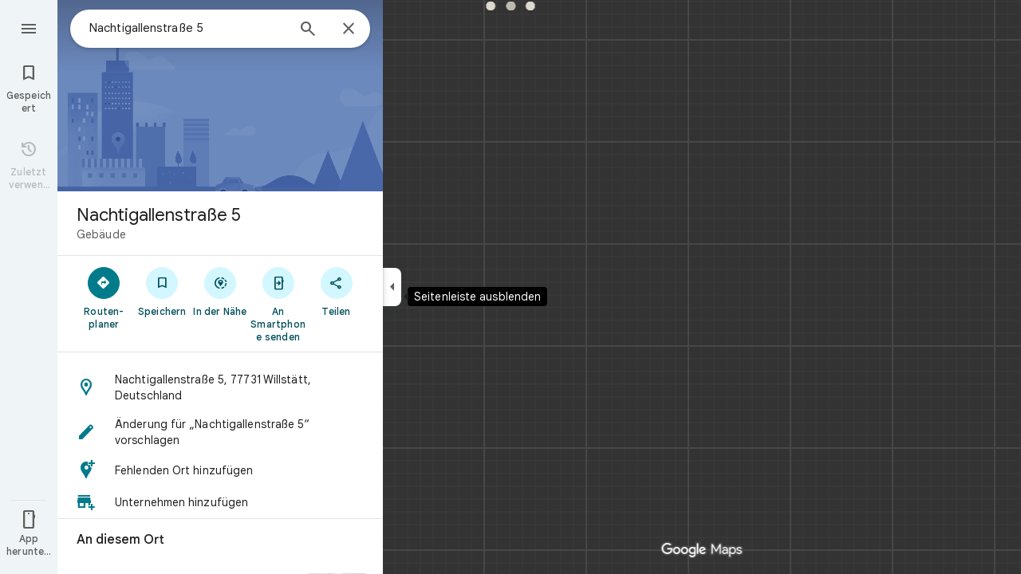

--- FILE ---
content_type: text/javascript; charset=UTF-8
request_url: https://www.google.com/maps/_/js/k=maps.m.de.FY_DsFuWp6U.2021.O/ck=maps.m.2_Ndy0cQ3qQ.L.W.O/am=yAEAkBAAAQ/rt=j/d=1/exm=JxdeQb,LsiLPd,SuCOhe,a,b,b8h8i,cQ25Ub,ds,dw,dwi,en,enr,iDMycd,jF2zFd,mmm,mo,nrw,ob,owc,per,pgc,ppl,pwd,sc,sc2,smi,smr,sp,std,stx,ti,uA7o6c,vcr,vd,vlg,vwr,wrc/ed=1/rs=ACT90oESzXnMW-HBcDW5MeuQMO8EXgO6Pw/m=obp?cb=M
body_size: 2353
content:
"use strict";_F_installCss(".UsUSKc{color:var(--t6124fe694ff1be5a);padding:16px 22px}.UsUSKc i{font-style:normal}.IpVgWd{color:var(--t6124fe694ff1be5a)}.C9cOMe{color:var(--te4a49aa32a6b93f3);cursor:pointer}.UsUSKc.RfCwec{background-color:var(--t5e3e1a7b68d9f779);border-radius:0 0 16px 16px;box-shadow:0 2px 4px rgba(0,0,0,0.2),0 -1px 0px rgba(0,0,0,0.02);padding:8px 20px;z-index:1}.TbqDH .ucDXW{content:\"\";position:fixed;pointer-events:none;height:89px;left:-16px;right:-16px}.TbqDH .ucDXW{top:-60px;background:linear-gradient(rgba(0,0,0,0.25),rgba(0,0,0,0))}@media only screen and (max-width:536px){.TbqDH .ucDXW{background:none}}.DFop2c .nhb85d{border-radius:16px 16px 0 0;border:none;box-shadow:0 0 2px rgb(0 0 0/20%),0 -1px 0 rgb(0 0 0/2%)}sentinel{}");
this._=this._||{};(function(_){var window=this;
try{
var nOc,pOc,qOc,rOc,uOc,sOc,tOc,oOc,vOc;nOc=class extends _.t{constructor(a){super(a)}getIndex(){return _.L(this,3,-1)}mf(){return _.y(this,4)}};pOc=function(a){return _.W(a.Ub(oOc.uW),()=>new _.nQ(a.Ea),(b,c)=>{const d=new _.mQ;a.hLa||_.tQ(d,1);b.render(d,c,a.Bb)})};qOc=function(a,b){return _.W(a.Ub(oOc.TITLE),()=>new _.EQ(a.Ea),(c,d)=>void c.render(b.title,d,{vg:3,style:2}))};
rOc=function(a,b){return _.W(a.Ub(oOc.e8),()=>new _.nQ(a.Ea),(c,d)=>{const e=_.kQ(_.rQ(new _.mQ)).Nc(b.Sv);_.ZP(_.eQ(e),6);_.XP(_.eQ(e),6);c.render(e,d)})};
uOc=function(a,b,c,d){return _.W(sOc(a,c),()=>new _.pL(a.Ea),(e,f)=>{var g=e.render,h=c.text||c.query,l=c.icon,m=c.c2a||c.L1a?void 0:2,n=a.Mp,p=c.Kb,r=c.Na;if(c.GPb!==void 0){var v=new _.LRa;var A=_.F(v,nOc,6);_.G(A,1,c.GPb)}else v=void 0;return g.call(e,h,f,{JK:d,yt:l,Ck:m,Mp:n,Bb:{Kb:p,Na:r,s1a:v},Pj:!!c.He,Pi:c.Pi,backgroundColor:c.backgroundColor,He:c.He,Eca:c.Eca})},e=>{tOc(a,b,e,c)})};sOc=function(a,b){const c=b.query;a.H.has(c)||a.H.set(c,0);a.H.set(c,a.H.get(c)+1);return _.hL(vOc.Pga,`${b.query}_${a.H.get(c)}`)};
tOc=function(a,b,c,d){_.oL(c,a.host,{click:e=>{if(d.c2a)b.Ri&&(a.actions.kA.run({flow:e}),a.actions.zNa.run({flow:e}));else if(d.L1a)a.actions.JZ.run({flow:e});else{const n=d.query;if(n){var f=a.actions.AO,g=f.run,h=b.Ri,l=!b.Ri,m;a:{if(!d.OYa){if((m=b.Jm)&&m.valid()&&m.Hj()!==8){m={Ic:m.Ic(),where:m.where()||"",location:m.location(),mid:m.mid()};break a}if(m=b.Ja){m={Ic:m.Cb(),where:_.mlb(m)[0],location:_.HC(m),mid:_.wC(m)||null};break a}}m=void 0}g.call(f,{DZa:h,query:n,f6a:l,aq:m,flow:e})}}}})};
_.wOc=class extends _.xQ{constructor(a,b,{Mp:c=!1,hLa:d=!1,Bb:e,OV:f=!1}={}){super(b);this.actions=a;this.Mp=c;this.hLa=d;this.Bb=e;this.OV=f;this.H=new Map}Qb(a,b){b=super.Qb(a,b);this.H.clear();const c=this.OV?_.Z(b,pOc(this)):b;a.title&&_.Z(c,qOc(this,a));var d=c.Lc;const e=a.Tq,f=new _.$K,g=this.OV?_.Z(f,rOc(this,a)):f;for(let h=0;h<e.length;h++)_.Z(g,uOc(this,a,e[h],h!==e.length-1));a=f.children();d.call(c,a);return b}Na(){return _.q.ka.Se}};oOc={e8:_.V(),uW:_.V(),TITLE:_.V()};vOc={Pga:_.kL()};
}catch(e){_._DumpException(e)}
try{
var BOc;_.COc=class extends _.AOc{constructor(a,b,c,{LH:d,EV:e,paddingLeft:f,sG:g}){super(a,c,{LH:d,EV:e,paddingLeft:f,sG:g});this.H=new _.wOc(b,this.Ea,{Mp:d==="on map chip carousel",hLa:!0})}Qb(a,b){const c=super.Qb(a,b),d=_.yQ(this,this.H,b,{Tq:a.Tq,Sv:a.Sv,Ri:a.Ri,Ja:a.Ja,Jm:a.Jm});c.Lc(_.zOc(this,{Yg:d,Sv:a.Sv,Bb:BOc},b));return c}};BOc={container:_.q.ka.cib,Ro:_.q.ka.dib,Uo:_.q.ka.eib};
}catch(e){_._DumpException(e)}
try{
var OJe=class extends _.t{constructor(a){super(a)}nb(){return _.C(this,1)}},PJe=class extends _.t{constructor(a){super(a)}};var RJe=function(a,b){QJe(a,b.context)},QJe=function(a,b){a.open("div","Cxkkfe");a.na("class","UsUSKc fontBodySmall "+(_.J(b,4)?"RfCwec":""));a.na("jslog","24962;"+_.sK(_.N(b,_.jx,6)));a.W();const c=_.oI(m=>{m.open("span","kWE9pd");m.oa(SJe||(SJe=["class","IpVgWd"]));m.W();m.print(_.er(_.N(b,_.dr,1)));m.close()});if(_.J(b,3)){var d=_.oI(m=>{m.open("button","kf3Tlf");m.oa(TJe||(TJe=["class","C9cOMe"]));m.na("jsaction",_.C(b,5));m.na("jslog","13983; track:click;"+_.sK(_.N(b,_.jx,7)));m.W();m.print(_.er(_.N(b,
_.dr,2)));m.close()});if(!UJe["Du siehst Ergebnisse f\u00fcr \u201e\u00010\u0001\u201c. Stattdessen nach \u201e\u00011\u0001\u201c suchen."]){UJe["Du siehst Ergebnisse f\u00fcr \u201e\u00010\u0001\u201c. Stattdessen nach \u201e\u00011\u0001\u201c suchen."]=[];var e=/\x01\d+\x01/g,f=0,g=0;do{var h=e.exec("Du siehst Ergebnisse f\u00fcr \u201e\u00010\u0001\u201c. Stattdessen nach \u201e\u00011\u0001\u201c suchen.")||void 0;UJe["Du siehst Ergebnisse f\u00fcr \u201e\u00010\u0001\u201c. Stattdessen nach \u201e\u00011\u0001\u201c suchen."][g]=
[_.Oo("Du siehst Ergebnisse f\u00fcr \u201e\u00010\u0001\u201c. Stattdessen nach \u201e\u00011\u0001\u201c suchen.".substring(f,h&&h.index)),h&&h[0]];g+=1;f=e.lastIndex}while(h)}for(var l of UJe["Du siehst Ergebnisse f\u00fcr \u201e\u00010\u0001\u201c. Stattdessen nach \u201e\u00011\u0001\u201c suchen."])switch(l[0]&&a.text(l[0]),l[1]){case "\u00010\u0001":a.print(c);break;case "\u00011\u0001":a.print(d)}}else{l=_.oI(m=>{m.open("span","rj4OKb");m.oa(VJe||(VJe=["class","IpVgWd"]));m.W();m.print(_.er(_.N(b,
_.dr,2)));m.close()});if(!WJe["Du siehst Ergebnisse f\u00fcr \u201e\u00010\u0001\u201c. F\u00fcr \u201e\u00011\u0001\u201c wurden keine Ergebnisse gefunden."]){WJe["Du siehst Ergebnisse f\u00fcr \u201e\u00010\u0001\u201c. F\u00fcr \u201e\u00011\u0001\u201c wurden keine Ergebnisse gefunden."]=[];e=/\x01\d+\x01/g;g=f=0;do h=e.exec("Du siehst Ergebnisse f\u00fcr \u201e\u00010\u0001\u201c. F\u00fcr \u201e\u00011\u0001\u201c wurden keine Ergebnisse gefunden.")||void 0,WJe["Du siehst Ergebnisse f\u00fcr \u201e\u00010\u0001\u201c. F\u00fcr \u201e\u00011\u0001\u201c wurden keine Ergebnisse gefunden."][g]=
[_.Oo("Du siehst Ergebnisse f\u00fcr \u201e\u00010\u0001\u201c. F\u00fcr \u201e\u00011\u0001\u201c wurden keine Ergebnisse gefunden.".substring(f,h&&h.index)),h&&h[0]],g+=1,f=e.lastIndex;while(h)}for(d of WJe["Du siehst Ergebnisse f\u00fcr \u201e\u00010\u0001\u201c. F\u00fcr \u201e\u00011\u0001\u201c wurden keine Ergebnisse gefunden."])switch(d[0]&&a.text(d[0]),d[1]){case "\u00010\u0001":a.print(c);break;case "\u00011\u0001":a.print(l)}}a.Ua()};RJe.Ib=_.Wp;var SJe,TJe,UJe={},VJe,WJe={};_.XJe=function(a,b,{click:c}){b.Pa(a.N,"click",null,d=>{c(d)})};_.YJe=class extends _.eL{constructor(a){const b=new PJe;super(_.nK(a,"correction",RJe),b);this.N=_.TK()}render(a,b,c=!1){const d=new PJe;_.z(d,4,c);c=_.F(d,_.dr,1);_.jc(c,_.x(a,_.dr,10));c=_.F(d,_.dr,2);_.jc(c,_.x(a,_.dr,9));c=!_.J(a,6);_.z(d,3,c);_.u(d,5,_.CK(this.N));_.I(a,8)&&(c=_.F(d,_.jx,6),_.gx(c,a.nb()));c=_.x(a,OJe,7);_.I(c,1)&&(c=_.F(d,_.jx,7),_.gx(c,_.x(a,OJe,7).nb()));_.Ob(this.context,d);this.rb(b)}};
}catch(e){_._DumpException(e)}
try{
var $Je=function(a){a.open("div","CcXhRd");a.oa(ZJe||(ZJe=["class","ucDXW"]));a.W();a.Ua()};$Je.Ib=_.Wp;var ZJe;_.aKe=class extends _.T6d{constructor(a){super(_.mK(a,"omnibox-shadow",$Je),void 0)}render(){}};
}catch(e){_._DumpException(e)}
try{
var bKe=class{constructor(){this.H=null}dispose(){this.H&&_.Gq(this.H,"DFop2c")}};var dKe=function(a){return _.W(cKe.yeb,()=>new _.aKe(a.Ea),(b,c)=>void b.render(c))},fKe=function(a,b){return _.W(cKe.g8,()=>new _.YJe(a.Ea),(c,d)=>void c.render(b.sD,d,!0),c=>void eKe(a,c))},gKe=function(a){return _.W(cKe.e8,()=>new _.nQ(a.Ea),(b,c)=>{const d=new _.mQ,e=_.WP(_.ZP(_.XP(new _.$P,3),3),4);_.Cg(d,_.$P,6,e);_.UP(_.gQ(d),-6);b.render(d,c)})},eKe=function(a,b){_.XJe(b,a.host,{click:c=>{a.actions.u5a.run({zGb:!0,flow:c})}})},hKe=class extends _.AQ{constructor(a,b,c){super(c);this.actions=
b;this.H=new bKe;this.model=this.Ra=null;this.N=_.zQ(new _.COc(a,b,c,{LH:"on map chip carousel",EV:!0,paddingLeft:0}))}Qb(a,b){const c=super.Qb(a,b);this.Ra=a;a.vRb&&_.Z(c,dKe(this));a.sD&&_.Z(c,fKe(this,a));var d=this.H,e=!!a.sD;d.H||(d.H=_.qk("AJQtp"));d.H&&_.Hq(d.H,"DFop2c",e);a.Tq?.length&&_.Z(c,gKe(this)).Lc(_.yQ(this,this.N,b,{Tq:a.Tq,Sv:_.Nlb(),Jm:a.Jm}));return c}te(){this.model=this.Ra}U(a){_.KMc(_.eNc(_.aQ(_.lQ(a,0),!1),!0))}Na(){return _.q.ka.Se}kb(a){this.H.dispose();super.kb(a)}},cKe=
{e8:_.V(),g8:_.V(),yeb:_.V()};_.Lr("OBP",function(a){a({tb:(b,c,d)=>_.zQ(new hKe(b,d,c))})});
}catch(e){_._DumpException(e)}
try{
_.Ld("obp");

_.Md();
}catch(e){_._DumpException(e)}
}).call(this,this._);
// Google Inc.


--- FILE ---
content_type: text/javascript; charset=UTF-8
request_url: https://www.google.com/maps/_/js/k=maps.m.de.FY_DsFuWp6U.2021.O/ck=maps.m.2_Ndy0cQ3qQ.L.W.O/am=yAEAkBAAAQ/rt=j/d=1/exm=JxdeQb,LsiLPd,SuCOhe,a,b,b8h8i,cQ25Ub,ds,dw,dwi,en,enr,iDMycd,jF2zFd,mmm,mo,nrw,ob,owc,per,ppl,pwd,sc,sc2,smi,smr,sp,std,stx,ti,uA7o6c,vcr,vd,vlg,vwr,wrc/ed=1/rs=ACT90oESzXnMW-HBcDW5MeuQMO8EXgO6Pw/m=pgc?cb=M
body_size: 3326
content:
"use strict";this._=this._||{};(function(_){var window=this;
try{
var qig;
qig=function(a,b,c){var d=_.ha.getSelection(),e,f=c.target;if(d&&d.anchorNode&&d.anchorNode.nodeType===3&&d.toString()){if(f?.textContent?.includes(d.anchorNode.textContent))return;var g;if(g=f&&f.nodeType===1)if((g=f.textContent)==null)g=void 0;else{var h=g.includes;_.gK();g=h.call(g,"\ue14d")}g&&(f=_.J4a(f,"DIV","LCF4w",4))&&f.textContent&&f.textContent.includes(d.anchorNode.textContent)&&(e=d.toString())}if(!_.VA(c)||_.qh(c.keyCode))if(d=b.node())if(c=_.ha.document.activeElement,f=_.rg(d,"sectionId")||
"",f=a.host.Vb(f),_.rg(d,"copyKey"),e=e||f?.ha()){e=e.replace(/(\r\n|\r|\n)+/g," ").replace(/\xa0|[ \t]+/g," ").trim();f=null;if(_.th.rS)f=_.ha.clipboardData.setData("text",e)?null:"Unable to set clipboard data on IE.";else{d=_.qk("nLtMEf",d);d.textContent=e;d.select();try{_.ha.document.execCommand("copy")||(f="execCommand returned false")}catch(l){f=l}_.ha.getSelection().removeAllRanges()}f||a.handler.Qp().open(_.fB(),[],b);c.focus()}};
_.rig=class{constructor(a,b){this.host=a;this.handler=b;this.host.Pa("info.copyText","click",null,(c,d)=>void qig(this,c,d));this.host.Pa("info.copyText","keydown",null,(c,d)=>void qig(this,c,d))}};
}catch(e){_._DumpException(e)}
try{
var tig=function(a){var b=sig;const c=[_.q.ka.fUa,_.q.ka.Fsb,_.q.ka.zUa];let d=0;const e=[];for(const f of c)e.push(_.W(_.hL(b,d++),()=>new _.IX(a),(g,h)=>{g.render({Bb:{Na:f}},h)}));return e},uig=function(a){const b=a.Sa().ee().Ja()||new _.Au,c=_.Ahc(a,b);var d=a.Sa().oA();const e=d.Qv();d=d.ez();const f=a.Sa().mb().Xu();let g;if(a.background().Bh().valid()){var h=a.background().Bh().response()?.jw();h&&_.Whg(h,b)&&(g=h)}h=!_.Zi(_.Xi());const l=_.J(b,259)&&_.mId()===1;return{HM:g,baa:e,caa:d,mb:a.Sa().mb().mb(),
Xu:f,Ja:b,VD:c,P7a:a,Py:!0,b0:h,BG:l}};var vig=class{constructor(a,b){this.host=a;this.handler=b;this.host.Pa("info.plusCodeHelp","click",null,c=>{this.handler.yba(c,"plus_codes")})}};var wig=function(a,b){_.CV(b,{Dt:c=>{a.actions.kA.run({flow:c})}})},xig=function(a,b,c,d){new _.pig(a.host,a.actions,_.C(c.context,8),b.Ja,b.mb);b=new _.tX(a.host);b.add(_.a2(c,c.N),(e,f)=>void c.Pe(e,a.host.Ac().Qc().Bu,f));b.loadAll(d)},yig=function(a,b,c){_.FT(c,a.host,{click:d=>{a.actions.sO.run({flow:d,c6:"faa_imprecise_location_edit",entryPoint:66,Ja:b.Ja})}})},zig=function(a){return _.J(a.Ja,44)&&_.Hlb(_.AC(a.Ja)).some(b=>b.getType()===19)?!0:!1},Aig=function(a,b,c){const d=a.Ra.Ja.sS(),e=
d.H();if(e>0){_.Z(b,a.Qa(w5.tta));b=_.Z(b,a.Qa(w5.sta));const f=[];for(let g=0;g<e;g++){let h=a.ha[g];h||(h=_.zQ(new _.fjf(a.vc,a.actions,a.Ea,{ENa:!1,xEa:!1})),a.ha[g]=h);const l=_.pj(d,1,_.Au,g);f.push(_.yQ(a,h,c,{Ja:l,Vw:_.UA(_.PC(l)),Na:_.q.ka.fib,sC:g,eJ:!0,SO:g}))}b.Lc(_.ajd(f,()=>new _.mT(a.Ea),(g,h)=>void g.render(h)))}},Cig=function(a){const b=a.model.P7a.Sa().mb().mb();a.H&&new _.Shg(a.host,a.handler,a.model.Ja,b,a.N,a.H,a.Hc);const c=(_.E(a.model.Ja,_.uB,97)&&_.AC(a.model.Ja).Ko())===1?
22:1;Big(a,"geocode.addMissingPlace",d=>void a.handler.JW(a.model.Ja,c,d));Big(a,"geocode.reportAProblem",d=>void a.handler.sKa(c,d));Big(a,"geocode.history",d=>void a.actions.hpa.run({Ic:a.model.Ja.Cb(),flow:d}));Big(a,"geocode.addYourBusiness",d=>void a.handler.oNa(d))},Big=function(a,b,c){const d=(e,f)=>{_.VA(f)&&!_.qh(f.keyCode)||c(e)};a.host.Pa(b,"click",null,d);a.host.Pa(b,"keydown",null,d)},Dig=class extends _.AQ{constructor(a,b,c){super(c);this.vc=a;this.actions=b;this.V=new Map;this.Db=_.w();
this.Tf=_.w();this.Re=_.w();this.rd=_.w();this.ha=[];this.H=this.N=null;this.Hc=_.TK();this.Ha=a.Ha;this.handler=a.handler;this.model=this.Ra=uig(this.Ha.ab());this.Oa=_.zQ(new _.mBf(a,b,c,{EM:!0}));this.Ba=_.zQ(new _.cyf(b,c,{yaa:!1}));this.va=_.zQ(new _.NNf(a,b,c,{ifa:!0,fga:!0,VEa:!0}));this.La=new _.Rhg(b,this.vc.On,c);this.Ga=new _.F2e(b,c,new Set([1,2,3,4,6]),new Set);this.Ta=new _.Chg(b,c);this.Xa=new _.oig(b,c);this.Da=new _.ggg(b,c)}bind(a,b){this.Db.Ia(a.Db,b);this.Tf.Ia(a.Tf,b);this.Re.Ia(a.Re,
b);this.rd.Ia(a.rd,b)}Qa(a){const b=this.Ra;switch(String(a)){case w5.PV:return _.W(w5.PV,()=>new _.tZ(this.Ea),(c,d)=>{c.render(_.sZ(_.dgc(),"geocode.addMissingPlace",b.Ja.nb()),1,_.q.ka.Avb,d,{Dm:{Lb:61242,color:_.cv(_.Jh()),filled:!0},y6:_.q.ka.irb})});case w5.bta:return _.W(w5.bta,()=>new _.tZ(this.Ea),(c,d)=>{var e=b.Ja.nb();const f=_.Opb("pg");e=_.PDe(f,"Unternehmen hinzuf\u00fcgen",e);c.render(e,1,_.q.ka.Bvb,d,{Dm:{Lb:59177,color:_.cv(_.Jh()),filled:!0}})});case w5.AJ:return _.W(w5.AJ,()=>
new _.tZ(this.Ea),(c,d)=>{var e=b.Ja;const f=_.C(e,40);var g=e.nb();e=[_.QDe(57677,"info.copyText",_.q.ka.tUa,"Adresse kopieren")];g=_.sZ(f,"info.copyText",g);c.render(g,0,_.q.ka.uUa,d,{D1:e,TM:f,Dm:_.uZ[0],y6:_.q.ka.Irb,He:_.C(e[0].value,3)})});case w5.ita:return _.W(w5.ita,()=>new _.tZ(this.Ea),(c,d)=>{this.H=c;_.bhg(b.Ja,c,this.Hc,d)});case w5.Ji:return _.W(w5.Ji,()=>new _.DV(this.Ea),(c,d)=>{c.render({NK:!0,title:b.Ja.qb(),Pr:{ky:{icon:_.zV({}),ariaLabel:"Schlie\u00dfen"},Na:_.q.ka.vS}},d)},c=>
void wig(this,c));case w5.sta:return _.W(w5.sta,()=>new _.nQ(this.Ea),(c,d)=>{const e=_.lQ(new _.mQ,1);c.render(e,d)});case w5.tta:return _.W(w5.tta,()=>new _.U0(this.Ea),(c,d)=>{c.render("An diesem Ort",d)});case w5.lP:return _.iL(()=>{const c=_.EHf(b.Ja,this.host.Ac().Qc().Bu);return new _.b2(this.Ea,c)},w5.lP,_.jL,(c,d)=>void xig(this,b,c,d));case w5.bW:return _.W(w5.bW,()=>this.N=new _.GZ(this.Ea),(c,d)=>void _.uNe(c,b.Ja,d,{}));case w5.cW:return _.W(w5.cW,()=>new _.tZ(this.Ea),(c,d)=>{c.render(_.sZ("Meine Google Maps-Aktivit\u00e4ten",
"geocode.history",b.Ja.nb()),1,_.q.ka.Se,d,{Dm:{Lb:59529,color:_.cv(_.Jh())}})});case w5.km:return _.W(w5.km,()=>new _.nQ(this.Ea),(c,d)=>{const e=_.aQ(new _.mQ,!0);c.render(e,d)});case w5.gW:return _.W(w5.gW,()=>new _.tZ(this.Ea),(c,d)=>{var e=b.Ja;const f=_.eNe(e);c.render(_.PDe(f.getUrl(),f.H(),e.nb()),0,_.q.ka.eUa,d,{D1:[_.QDe(59550)],Dm:{Lb:59682,color:_.cv(_.Jh())},y6:_.q.ka.Esb,He:"Meine Zeitachse aufrufen"})});case w5.lW:return _.W(w5.lW,()=>new _.tZ(this.Ea),(c,d)=>{var e=_.shb(_.DC(b.Ja)),
f,g=!1;if(_.x(e,_.Tm,3).H())var h=f=_.x(e,_.Tm,3).H();else h=_.qhb(e).H(),f=h.substring(0,Math.max(0,h.indexOf("+")-4)),g=h.substring(Math.max(0,h.indexOf("+")-4)),h=`${f}<em>${g}</em>`,f+=g,g=!0;const l=_.QDe(57677,"info.copyText",_.q.ka.KUa,"Plus Code kopieren"),m=_.QDe(59534,"info.plusCodeHelp",_.q.ka.LUa,"Weitere Informationen zu Plus Codes");c.render(_.rZ(h,e.nb()),0,_.q.ka.JUa,d,{D1:[l,m],n6a:"info.copyText",TM:f,Dm:{Lb:61830,color:_.cv(_.Jh())},aGb:g})},()=>{new vig(this.host,this.handler)});
case w5.JJ:return _.W(w5.JJ,()=>new _.Yxf(this.actions,this.Ea),(c,d)=>void c.render(b.Ja,d,{cFb:!0}),c=>{_.Wxf(c,this.host)});case w5.Mta:return _.W(w5.Mta,()=>new _.GT(this.Ea),(c,d)=>{c.render("Standort bitte best\u00e4tigen oder korrigieren",d,{Mn:!0,description:"Der angezeigte Standort ist ungenau",ji:!0,icon:{Lb:58728},Na:_.q.ka.jrb})},c=>void yig(this,b,c));case w5.nW:return _.W(w5.nW,()=>new _.tZ(this.Ea),(c,d)=>{var e=b.Ja.qb();e=_.AC(b.Ja).Ko()!==1?"\u00c4nderung f\u00fcr \u201e"+e+"\u201c vorschlagen":
"Problem zu \u201e"+e+"\u201c melden";c.render(_.sZ(e,"geocode.reportAProblem",b.Ja.nb()),1,_.q.ka.Sxb,d,{Dm:{Lb:58313,color:_.cv(_.Jh()),filled:!0}})});case w5.jSa:case w5.iSa:case w5.IQa:case w5.Wha:case w5.gSa:case w5.vQa:return _.W(a,()=>new _.mT(this.Ea),(c,d)=>void c.render(d));case w5.Kk:return _.W(w5.Kk,()=>new _.nT(this.Ea),(c,d)=>void c.render(16,d))}}Qb(a,b){this.Ra=uig(a);let c=a=super.Qb(a,b);_.sO(this.Ha.ab())&&(_.Z(a,this.Qa(w5.Ji)),c=_.Z(a,this.Qa(w5.km)));_.Z(c,this.Qa(w5.lP));var d=
_.Z(c,this.Qa(w5.bW));_.Vxf(this.Ra.Ja)&&_.Z(d,this.Qa(w5.JJ));_.Z(c,this.Qa(w5.jSa));d=_.AO(this.Ha.ab());c.Lc(_.yQ(this,this.Ga,b,{LJ:{qc:!0},Wv:this.Ra.VD,W4:_.Lic(d,this.Ra.Ja),Ja:this.Ra.Ja}));_.Z(c,this.Qa(w5.iSa));if(_.E(this.Ra.Ja,_.DX,202)){for(var e of _.qhg(_.x(this.Ra.Ja,_.DX,202))){d=c;var f=d.Lc;let g=this.V.get(e);g||(g=new _.uV(this.actions,this.Ea),this.V.set(e,g));f.call(d,_.yQ(this,g,b,{alert:e}))}_.Z(c,this.Qa(w5.IQa))}if(_.QE(_.yu(this.Ra.Ja))>0||this.Ra.HM)c.Lc(_.yQ(this,this.Xa,
b,this.Ra)),_.Z(c,this.Qa(w5.Wha));e=this.Ra.Ja;_.E(e,_.lhg,236)&&_.khg(_.x(e,_.lhg,236))&&!_.E(e,_.DX,202)&&(c.Lc(_.yQ(this,this.La,b,{mb:this.Ra.mb,Kl:this.Ra.Ja.qb(),lR:_.x(this.Ra.Ja,_.lhg,236),e7a:!0})),_.Z(c,this.Qa(w5.gSa)));_.Z(c,this.Qa(w5.Kk));_.xSe(_.yu(this.Ra.Ja))>0?_.Z(c,this.Qa(w5.gW)):_.oQ(c,tig(this.Ea));e=this.Ra;_.C(e.Ja,40)?(d=_.fw(),e=_.J(d,144)&&_.xu(e.Ja)?!0:_.J(e.Ja,62)||_.hWa(e.Ja)):e=!1;e&&_.Z(c,this.Qa(w5.AJ));_.qhb(_.shb(_.DC(this.Ra.Ja))).H()&&_.Z(c,this.Qa(w5.lW));zig(this.Ra)&&
_.Z(c,this.Qa(w5.Mta));_.J(this.Ra.Ja,44)&&_.Z(c,this.Qa(w5.nW));_.J(this.Ra.Ja,60)&&_.Z(c,this.Qa(w5.PV));_.J(this.Ra.Ja,60)&&_.Z(c,this.Qa(w5.bta));_.Zi(_.Xi())&&(_.Z(c,this.Qa(w5.ita)),_.Z(c,this.Qa(w5.cW)));c.Lc(_.yQ(this,this.Ba,b,this.Ra));e=this.Ra.Ja;d=_.x(e,_.Xtb,187);_.J(d,1)?(e=_.Ygg(e),e.length&&(_.Z(c,this.Qa(w5.vQa)),c.Lc(_.yQ(this,this.va,b,{Qv:this.Ra.baa,ez:this.Ra.caa,Et:null,Rr:e,A2:_.q.ka.xUa,qc:!0,GD:!1,loading:!1,Rh:""})))):Aig(this,c,b);c.Lc(_.yQ(this,this.Ta,b,this.Ra));c.Lc(_.yQ(this,
this.Oa,b,this.Ra));c.Lc(_.yQ(this,this.Da,b,{...this.Ra,i5:_.q.Pb.o9,jZ:_.q.Pb.p9,lra:_.q.Pb.SAa,Uea:_.q.Pb.TAa,Kb:this.Ra.Ja.nb()}));return a}te(){this.model=this.Ra;Cig(this);new _.rig(this.host,this.handler);const a=this.host.Vb(w5.km),b=this.host.Vb(w5.Ji);a&&b&&_.BV(b,a.element())}update(a){a=uig(a);return _.oG(a.Ja)===_.oG(this.model.Ja)?2:1}Na(){return _.q.ka.krb}kb(a){_.KP([this.Db,this.Tf,this.rd],a);super.kb(a)}resume(){}pause(){}},w5={PV:_.V(),bta:_.V(),AJ:_.V(),ita:_.V(),Ji:_.V(),sta:_.V(),
tta:_.V(),Mta:_.V(),lP:_.V(),bW:_.V(),cW:_.V(),km:_.V(),gW:_.V(),lW:_.V(),JJ:_.V(),nW:_.V(),jSa:_.V(),iSa:_.V(),IQa:_.V(),Wha:_.V(),gSa:_.V(),vQa:_.V(),Kk:_.V()},sig=_.kL();_.Lr("PGC",function(a){a({tb:(b,c,d)=>_.zQ(new Dig(b,d,c))})});
}catch(e){_._DumpException(e)}
try{
_.Ld("pgc");

_.Md();
}catch(e){_._DumpException(e)}
}).call(this,this._);
// Google Inc.


--- FILE ---
content_type: text/javascript; charset=UTF-8
request_url: https://www.google.com/maps/_/js/k=maps.m.de.FY_DsFuWp6U.2021.O/ck=maps.m.2_Ndy0cQ3qQ.L.W.O/am=yAEAkBAAAQ/rt=j/d=1/exm=JxdeQb,LsiLPd,SuCOhe,a,b,b8h8i,cQ25Ub,ds,dw,dwi,en,enr,iDMycd,jF2zFd,mmm,mo,nrw,ob,owc,per,ppl,pwd,sc,sc2,smi,smr,sp,std,stx,ti,uA7o6c,vd,vlg,vwr,wrc/ed=1/rs=ACT90oESzXnMW-HBcDW5MeuQMO8EXgO6Pw/m=vcr?cb=M
body_size: 18770
content:
"use strict";_F_installCss(".mAWRAc{position:absolute;z-index:100}.gaBwhe{overflow:hidden;position:absolute;direction:ltr}.VnO4Ib{position:absolute;left:0;top:0;z-index:0}sentinel{}");
this._=this._||{};(function(_){var window=this;
try{
_.aNh=class{roundRect(){}isContextLost(){return!1}constructor(a){this.canvas=a;this.strokeStyle=this.fillStyle="#000000";this.lineCap="round";this.lineJoin="miter";this.lineWidth=1;this.miterLimit=10;this.shadowColor="#000000";this.shadowBlur=this.shadowOffsetY=this.shadowOffsetX=0;this.fontKerning="auto";this.createConicGradient=()=>({addColorStop(){}});this.drawFocusIfNeeded=()=>{};this.resetTransform=()=>{};this.getTransform=()=>new DOMMatrix;this.direction="inherit";this.filter="none";this.imageSmoothingEnabled=
!1;this.imageSmoothingQuality="high";this.lineDashOffset=0;this.setLineDash=()=>{};this.getLineDash=()=>[];this.ellipse=()=>{};this.isPointInStroke=()=>!1;this.getContextAttributes=()=>({alpha:!0,desynchronized:!1,colorSpace:"srgb",willReadFrequently:!1});this.createLinearGradient=()=>({addColorStop:()=>{}});this.createPattern=()=>null;this.createRadialGradient=()=>({addColorStop:()=>{}});this.reset=()=>{};this.save=()=>{};this.restore=()=>{};this.fillRect=()=>{};this.strokeRect=()=>{};this.clearRect=
()=>{};this.beginPath=()=>{};this.moveTo=()=>{};this.closePath=()=>{};this.lineTo=()=>{};this.rect=()=>{};this.fill=()=>{};this.stroke=()=>{};this.clip=()=>{};this.quadraticCurveTo=()=>{};this.bezierCurveTo=()=>{};this.arc=()=>{};this.arcTo=()=>{};this.isPointInPath=()=>!1;this.scale=()=>{};this.rotate=()=>{};this.translate=()=>{};this.transform=()=>{};this.setTransform=()=>{};this.fillText=()=>{};this.font="10px sans-serif";this.fontVariantCaps=this.fontStretch="normal";this.letterSpacing="0px";
this.strokeText=()=>{};this.textAlign="left";this.textBaseline="alphabetic";this.textRendering="auto";this.wordSpacing="0px";this.measureText=()=>({width:1,actualBoundingBoxAscent:0,actualBoundingBoxDescent:0,actualBoundingBoxLeft:0,actualBoundingBoxRight:0,fontBoundingBoxAscent:0,fontBoundingBoxDescent:0});this.drawImage=()=>{};this.createImageData=(b,c)=>{const d=typeof b!=="number",e=d?b.width:b;b=d?b.height:c||1;return{colorSpace:"srgb",width:e,height:b,data:Array(e*b)}};this.getImageData=(b,
c,d,e)=>({colorSpace:"srgb",width:d,height:e,data:Array(d*e)});this.putImageData=()=>{};this.globalAlpha=0;this.globalCompositeOperation="source-over"}};
}catch(e){_._DumpException(e)}
try{
_.Ld("vcr");
var QQh=function(a,b){a.imageSmoothingEnabled=b;a.mozImageSmoothingEnabled=b;a.webkitImageSmoothingEnabled=b;a.msImageSmoothingEnabled=b},K$=function(a){return`rgba(${Math.floor(a[0]*255)},${Math.floor(a[1]*255)},${Math.floor(a[2]*255)},${a[3]})`},RQh=function(a){const b=_.EPg(a);return a-b<1E-6?b:a},SQh=function(a,b){let c=null;b?c=new _.aNh(a):a.getContext&&(c=a.getContext("2d"));return c},TQh=function(a,b,c,d){d.fillStyle=a;d.save();d.beginPath();d.rect(b.left,b.top,b.width,b.height);d.translate(c.x,
c.y);d.fill();d.restore()},VQh=function(a,b){const c=Array(a.length);for(let d=0;d<a.length;d++)c[d]={index:d,value:a[d]};c.sort(UQh);b?(a=b,a.length=c.length):a=Array(c.length);for(b=0;b<c.length;b++)a[b]=c[b].index;return a},UQh=function(a,b){return a.value!==b.value?a.value-b.value:a.index-b.index},WQh=function(a,b){const c=a[3];return[c*a[0]+(1-c)*b[0],c*a[1]+(1-c)*b[1],c*a[2]+(1-c)*b[2],c+(1-c)*b[3]]},XQh=function(a,b){return a.Cd||b.Cd?a.Cd?b.Cd?a.Cd.Mc()-b.Cd.Mc():1:-1:0},YQh=function(a,b,
c,d,e){b=_.t8(a,b,d,c,e);b.width/=a.w4;b.height/=a.w4;return b},ZQh=function(a){return a},aRh=function(a){return typeof a.setLineDash==="function"?a:new $Qh(a)},$Qh=class{constructor(a){this.context=a;this.U=null;this.N=0;this.Bg=!0;this.y=this.x=this.H=0}setLineDash(a){this.U=a;this.Bg=!0;this.N=0;this.H=a.length>0?a[0]:0}moveTo(a,b){this.x=a;this.y=b;this.context.moveTo(a,b)}lineTo(a,b){let c=this.x,d=this.y;var e=a-c,f=b-d;let g=Math.sqrt(e*e+f*f);if(g!==0){e/=g;for(f/=g;g>0;){let h;g>this.H?(h=
this.H,g-=h,this.H=0):(h=g,this.H-=h,g=0);c+=e*h;d+=f*h;this.Bg?this.context.lineTo(c,d):this.context.moveTo(c,d);this.H===0&&(this.N=this.N===this.U.length-1?0:this.N+1,this.H=this.U[this.N],this.Bg=!this.Bg)}this.x=a;this.y=b}}};var eRh=function(a,b,c,d,e,f,g,h){var l=d.V(e);if(l){var m=e=!1;d=null;var n=1,p=Math.floor(h);if(l&&l.La){e=!0;var r=_.jS(l,h),v=_.gQg(l,p);(v=v&&l.data[12+60*p+52]!==0&&a.H?a.N.Ve(v):null)?(c=c.H,n=c.va*.25,a=b.createPattern(a.H.Bg(v,r,l.data[12+60*p+52+1],l.data[12+60*p+52+2],new _.mE(-(c.Ba/n%(v.width*2)),-(c.Da/n%(v.height*2)))),"repeat"),b.fillStyle=a,n=.25*Math.pow(2,h-p)):b.fillStyle=_.lB(r)}l&&l.U>0&&(a=_.iS(l,0,h),a>0&&(b.lineWidth=a/n,d=_.MZg(l,0,h),b.strokeStyle=_.lB(_.hS(l,0,h)),m=!0));
if(m||e){a=g*n;g=a!==1&&a!==0;h=256;if(g){b.save();b.scale(a,a);a=1/a;l=Array(f.length);for(p=0;p<f.length;++p){c=f[p];r=Array(c.length);for(n=0;n<c.length;++n)r[n]=c[n]*a;l[p]=r}f=l;h*=a}if(!(a=!m)&&(a=!d))a:{for(a=0;a<f.length;a++)if(!bRh(f[a],h)){a=!1;break a}a=!0}if(a)cRh(b,f),e&&b.fill("evenodd"),m&&b.stroke();else{e&&(cRh(b,f),b.fill("evenodd"));e=f;m=h;b.beginPath();f=b;d&&(f=aRh(b),f.setLineDash(d));b.lineJoin="round";for(h=0;h<e.length;h++){a=e[h];f.moveTo(a[0],a[1]);for(l=2;l<=a.length-
2;l+=2)dRh(a[l],a[l+1],a[l-2],a[l-1],m)?f.lineTo(a[l],a[l+1]):f.moveTo(a[l],a[l+1]);dRh(a[0],a[1],a[a.length-2],a[a.length-1],m)&&f.lineTo(a[0],a[1])}b.stroke();d&&f.setLineDash([])}g&&b.restore()}}},cRh=function(a,b){a.beginPath();for(let c=0;c<b.length;c++){const d=b[c];a.moveTo(d[0],d[1]);for(let e=2;e<d.length;e+=2)a.lineTo(d[e],d[e+1]);a.lineTo(d[0],d[1])}},dRh=function(a,b,c,d,e){return(a>=0||c>=0)&&(a<=e||c<=e)&&(b>=0||d>=0)&&(b<=e||d<=e)},bRh=function(a,b){for(let c=0;c<a.length-2;c+=2)if(!dRh(a[c],
a[c+1],a[c+2],a[c+3],b))return!1;return dRh(a[0],a[1],a[a.length-2],a[a.length-1],b)},hRh=class{constructor(){var a=new _.L1g(1);this.H=new fRh;this.N=a}Bg(a,b,c,d,e,f,g){e=d.N;var h=d.U[d.H];h>=0&&h<e.H?(gRh(e,h),e=e.N.length):e=0;h=e;if(!(h<1)){e=Array(h);for(let r=0;r<h;++r){var l=r,m=d;var n=r;var p=m.N;m=m.U[m.H];m>=0&&m<p.H?(gRh(p,m),n=p.points.subarray((n>0?p.N[n-1]:0)*2,p.N[n]*2)):n=new Float32Array(0);e[l]=n}d=d.V();eRh(this,a,b,c,d,e,f,g)}}};var fRh=class{Bg(a,b,c,d,e){if(!a)return null;const f=d===1;d=d===2;const g=_.Ih("CANVAS");g.width=a.width*(f?2:1);g.height=a.height*(d?2:1);const h=_.Cp(g);h.fillStyle=_.Mib(b);h.fillRect(0,0,g.width,g.height);switch(c){case 1:h.globalCompositeOperation="multiply";break;case 2:h.globalCompositeOperation="screen"}c=h.createPattern(a,"repeat");if(f||d){TQh(c,new _.wg(0,0,a.width,a.height),new _.mE(0,0),h);TQh(c,new _.wg(f?a.width:0,d?a.height:0,a.width,a.height),new _.mE(d?a.width/2:0,f?a.height/2:
0),h);h.globalCompositeOperation="copy";c=h.createPattern;b=(b>>24&255)/255;const l=_.Ih("CANVAS");l.width=g.width;l.height=g.height;const m=_.Cp(l);m.globalAlpha=b;m.globalCompositeOperation="copy";m.drawImage(g,0,0);TQh(c.call(h,l,"repeat"),new _.wg(0,0,g.width,g.height),e.add(new _.mE(d?0:a.width/2,f?0:a.height/2)),h)}else TQh(c,new _.wg(0,0,a.width,a.height),e.add(new _.mE(a.width/2,a.height/2)),h),(b>>24&255)/255<1&&(h.globalAlpha=(b>>24&255)/255,h.globalCompositeOperation="copy",h.drawImage(g,
0,0));return g}};var iRh=function(a,b,c,d,e,f){c>e||d>f||(b[3]<1&&a.clearRect(c,d,e,f),b[3]>0&&(a.fillStyle=K$(b),a.fillRect(c,d,e,f)))},jRh=function(a,b,c,d,e,f,g){const h=(c.y-d.y)/(c.x-d.x);d=c.y-c.x*h;c=c.y-(c.x-e)*h;d<0&&c<0||d>f&&c>f||(a.beginPath(),a.moveTo(0,g),a.lineTo(0,d),a.lineTo(e,c),a.lineTo(e,g),a.closePath(),b[3]<1&&(a.globalCompositeOperation="destination-out",a.fillStyle="#000",a.fill(),a.globalCompositeOperation="source-over"),b[3]>0&&(a.fillStyle=K$(b),a.fill()))};var kRh=function(a,b){if(a.ha!==b){var c=a.H[b];if(_.Ll(c,1)){const d=_.Ml(_.Nk(c,1));a.U=_.Ji(c,7)?_.L(c,7):_.mS(d);if(!a.points||a.points.length<a.U*2)a.points=new Float32Array(a.U*2);c=_.XPg(a.V);_.nS(d,a.U,c,a.points);d.mj()}a.Ij=a.va.V(1,b);a.ha=b}},lRh=function(a,b){return _.el(a,2)&&b>0?_.dl(a,2,b-1):0},mRh=function(a,b,c){return _.el(b,2)&&c<_.el(b,2)?_.dl(b,2,c):a.U},nRh=function(a,b,c){if(!(b>=0&&b<a.N))return 0;kRh(a,b);a=_.y(a.H[b],6,1);return a===3?c===0?0:1:a},oRh=function(a,b,c){if(!(b>=
0&&b<a.N))return 0;kRh(a,b);a=_.y(a.H[b],8,1);return a===3?c===0?0:1:a},pRh=function(a,b){if(!(b>=0&&b<a.N))return 0;kRh(a,b);return a.Ij.H},qRh=class{constructor(a){this.Ij=null;this.ha=-1;this.points=null;this.U=-1;this.V=a.H;this.va=a.N;this.N=(this.H=_.E(this.V,_.Pt,7)&&_.fQg(_.x7(this.V))?_.AZg(_.x7(this.V)):null)?this.H.length:0}};var gRh=function(a,b){if(a.ha!==b){var c=a.V[b];if(_.J(c,7)){if(!a.points||a.points.length<8)a.points=new Float32Array(8);a.points[0]=0;a.points[1]=0;a.points[2]=256;a.points[3]=0;a.points[4]=256;a.points[5]=256;a.points[6]=0;a.points[7]=256;a.N=[4]}else{c=_.DS(c);const d=_.Ml(_.Nk(c,1)),e=_.Ji(c,5)?_.L(c,5):_.mS(d);if(!a.points||a.points.length<e*2)a.points=new Float32Array(e*2);const f=_.XPg(a.U);_.nS(d,e,f,a.points);d.mj();a.N=[..._.cl(c,4,_.M()),e]}a.Ij=a.va.V(2,b);a.ha=b}},rRh=function(a,b){if(!(b>=
0&&b<a.H))return 0;gRh(a,b);return a.Ij.H},sRh=class{constructor(a){this.N=this.points=this.Ij=null;this.ha=-1;this.U=a.H;this.va=a.N;this.H=(this.V=_.z7(this.U)&&_.v7(_.y7(this.U))?_.RZg(_.y7(this.U)):null)?this.V.length:0}};var tRh=function(a){const b=a.cursor;return b>=0&&b<a.N.length},uRh=class{constructor(a){this.Ij=null;this.cursor=0;this.H=a.H;this.U=a.N;this.Ba=a.Ka;(this.N=_.E(this.H,_.wS,11)?_.J$c(_.xS(this.H)):[])&&this.initialize()}Vd(){return tRh(this)}initialize(){tRh(this)&&(this.Ij=this.U.V(5,this.cursor))}ha(){this.cursor++;this.Vd()&&this.initialize()}reset(){this.cursor=0;this.initialize()}V(){return this.Ij.Xi}va(){return this.Ij.H}Ve(){return this.Ba.H(this.H,this.cursor)}};var vRh=class{constructor(a,b){this.N=a;this.H=0;a=this.N;a=a.H==null?0:a.H.length;if(!b||b.length!==a){var c=Array(a);for(let d=0;d<a;d++)c[d]=pRh(this.N,d);b=VQh(c,b)}this.U=b}clone(){const a=new vRh(this.N,this.U);a.H=this.H;return a}Vd(){return this.U.length>this.H}ha(){this.H++}reset(){this.H=0}V(){var a=this.N;var b=this.U[this.H];b>=0&&b<a.N?(kRh(a,b),a=a.Ij.Xi):a=0;return a}va(){return pRh(this.N,this.U[this.H])}};var wRh=class{constructor(a,b){this.N=a;this.H=0;{const c=this.N.H;if(!b||b.length!==c){a=Array(c);for(let d=0;d<c;d++)a[d]=rRh(this.N,d);b=VQh(a,b)}}this.U=b}clone(){const a=new wRh(this.N,this.U);a.H=this.H;return a}Vd(){return this.U.length>this.H}ha(){this.H++}reset(){this.H=0}V(){var a=this.N;var b=this.U[this.H];b>=0&&b<a.H?(gRh(a,b),a=a.Ij.Xi):a=0;return a}va(){return rRh(this.N,this.U[this.H])}};var xRh=function(a){a=a.Ve(0);a.N&&a.decode(3);return a.Ve()},yRh=class{constructor(a,b,c,d){this.type=a;this.U=b!==void 0?b:0;this.H=c!==void 0?c:null;this.N=typeof d==="boolean"?d:!1}},zRh=function(a,b,c){return c?a.H[3+b]:a.H[b]},ARh=function(a){for(let b=0;b<a.H.length;b++)a.H[b].reset()},BRh=class{constructor(a){this.Gc=a;this.H=[];a=a.data;this.H[0]=new vRh(new qRh(a));this.H[1]=new uRh(a);this.H[2]=new wRh(new sRh(a))}},CRh=class{constructor(a,b){this.oD=a;this.H=b}};var DRh=class{constructor(a,b,c,d){this.va=a;this.V=b;this.ha=c;this.Gc=d;this.H=0;this.U=this.N=null;this.N5=0;this.LZ=[];a=this.eW=new BRh(d);b=this.LZ;c=[];for(d=0;d<a.H.length;d++)c[d]=a.H[d].Vd()?a.H[d].va():-1;d=-1;let e=null;for(let n=0;;n++){let p=-1;for(var f=0;f<c.length;f++)c[f]>=0&&(p<0||c[f]<c[p])&&(p=f);if(p<0)break;f=a.H[p];const r=p%3;var g=0;const v=p>=3;if(r===0){g=a.Gc.H.N;var h=f.V();g=g.V(h).U;h=c[p];if(e){e.H<g&&(e.H=g);var l=f.N;var m=f.U[f.H];m>=0&&m<l.N?(kRh(l,m),l=l.Ij.V):
l=0;l>d?(e=new CRh(n,g),d=h):h<d&&(d=h)}else e=new CRh(n,g),e.H=g,d=h}else e&&(e=null);f.ha();c[p]=f.Vd()?f.va():-1;b.push(new yRh(r,g,e,v))}ARh(a)}Bka(a,b,c,d){var e=25;d&&(this.H=this.N5=0,ARh(this.eW),e=-1);d=e;e=this.LZ.length;let f=0,g;for(g=this.N5;g<e&&(d<0||f<d);g++){const h=this.LZ[g],l=zRh(this.eW,h.type,h.N),m=h.type,n=this.Gc,p=n.H.N;m===0?h.U>this.H&&(this.va.Bg(a,n,p,l,m,b,c,this.H),f++):(m===1?this.ha.Bg(a,n,p,l,m,b,c):this.V.Bg(a,n,p,l,m,b,c),f++);if(h.H)if(g+1===e||this.LZ[g+1].H!==
h.H)if(this.H<h.H.H-1){this.H++;g=h.H.oD-1;this.N&&(this.eW.H[0]=this.N,this.N=null);this.U&&(this.eW.H[3]=this.U,this.U=null);continue}else this.U=this.N=null,this.H=0;else h.H.oD===g&&this.H<h.H.H-1&&(this.N=zRh(this.eW,0).clone());l.ha()}this.N5=g}qh(){return this.LZ.length===this.N5&&this.U==null&&this.N==null}};var FRh=class{constructor(a){var b=new hRh,c=new ERh;this.U=a;this.H=b;this.N=c}cDa(a){return new DRh(this.U,this.H,this.N,a)}};var GRh=function(a,b){b.N=!1;b.H?b.H.next=b.next:a.U=b.next;b.next?b.next.H=b.H:a.H=b.H;a.V--},HRh=function(a,b){b.N=!0;b.next=null;if(b.H=a.H)a.H.next=b;a.H=b;a.U||(a.U=a.H);a.V++},IRh=class{constructor(){this.maxLength=1E4;this.N={};this.U=this.H=null;this.V=0}has(a){a:{if(a=this.N[a]){if(a.gB){a=!0;break a}delete this.N[a.key];GRh(this,a)}a=!1}return a}get(a){return this.N[a]}use(a){a&&a.N&&(GRh(this,a),HRh(this,a))}add(a){if(a&&!a.N)for(this.N[a.key]=a,HRh(this,a);this.V>this.maxLength;)this.U&&
(a=this.U,delete this.N[a.key],GRh(this,a))}};var JRh=class{constructor(a,b,c,d){this.fillStyle=a;this.N=b;this.U=c;this.Vf=d;this.H=null}Bg(a,b){b/=this.Vf;const c=this.Ch();a.drawImage(c,0,0,c.width*b,c.height*b)}Ch(){if(this.H!==null)return this.H;const a=_.Ih("canvas"),b=_.Cp(a);var c=this.Vf;a.width=c*256;a.height=c*256;b.scale(c,c);b.fillStyle=this.fillStyle;b.fillRect(0,0,256,256);b.beginPath();b.strokeStyle=this.U;b.lineWidth=1;c=16;let d=256/c;for(var e=1;e<d;e++){var f=e*c;b.moveTo(f,0);b.lineTo(f,256);f=e*c;b.moveTo(0,f);b.lineTo(256,
f)}b.stroke();b.beginPath();b.lineWidth=2;b.strokeStyle=this.N;c=128;d=256/c;for(e=0;e<=d;e++)f=e*c,b.moveTo(f,0),b.lineTo(f,256),f=e*c,b.moveTo(0,f),b.lineTo(256,f);b.stroke();return this.H=a}};var ERh=class{Bg(a,b,c,d){b=xRh(d);a.drawImage(b,0,0,256,256)}};var MRh=function(){KRh||(KRh=new LRh);return KRh},NRh=function(a,b){a.count===a.last+1?(a.H[a.count]=b,a.count++,a.last++):(a.H[a.H.indexOf(void 0)]=b,a.count++)},LRh=class{constructor(){this.H=[];this.last=-1;this.count=0}Ch(a,b){if(this.count===0){var c=_.Ih("canvas");c.width=a;c.height=b;return c}c=this.last;for(var d=0;d<this.last-1;d++){if(!this.H[d])continue;const e=this.H[d].width>=a,f=this.H[d].height>=b;if(e||f)c=d;if(e&&f)break}d=this.H[c];this.H[c]=void 0;d.width<a||d.height<b?(d.width<
a&&(d.width=a),d.height<b&&(d.height=b)):_.Cp(d).clearRect(0,0,a,b);this.count--;if(this.count===0)this.last=-1;else if(c===this.last)for(;this.last>=0&&!this.H[this.last];)this.last--;return d}},KRh=null;var ORh=class{constructor(a,b,c,d){this.x=a;this.y=b;this.width=c;this.height=d;this.valid=!0}};var RRh=function(a){for(;a.U!==a.V;)PRh(a);a.U=a.V=0;a.ha=a.H.width*Math.floor(a.H.height/a.N)+1;a.va=Array(a.ha);const b=Math.floor(a.H.height/a.N);for(let c=0;c<b;c++){const d=Math.floor(a.H.width/a.N);for(let e=0;e<d;e++){const f=e*a.N;QRh(a,new ORh(f,c*a.N,e===d-1?a.H.width-f:a.N,a.N))}}},PRh=function(a){const b=a.va[a.U];b&&(b.valid=!1);a.va[a.U]=null;a.U=++a.U%a.ha;return b},QRh=function(a,b){a.va[a.V]=b;a.V=++a.V%a.ha},SRh=function(a,b,c){c>a.N&&(a.N=c,RRh(a));var d=0;let e=0,f=a.H.width;for(;d<
b;){const g=PRh(a);d+=g.width;f=g.x<f?g.x:f;e=g.y;d<b&&g.x+g.width>=a.H.width&&(QRh(a,new ORh(f,e,d,a.N)),d=0,f=a.H.width,e=0)}d-=b;c=new ORh(f,e,b,c);QRh(a,c);d!==0&&QRh(a,new ORh(f+b,e,d,a.N));return c},TRh=class{constructor(){this.N=40;this.ha=this.V=this.U=0;this.va=[];this.H=_.Ih("canvas");this.H.width=2048;this.H.height=2E3;RRh(this)}Ch(a){return a&&a.valid?this.H:null}},URh=_.Ek||!1;var VRh=class{constructor(a,b,c,d,e){this.canvas=a;this.width=b;this.height=c;this.key=d;this.cache=e;this.RA=0}release(){this.RA--;this.RA<=0&&(NRh(MRh(),this.canvas),this.cache&&this.cache.remove(this.key))}};var WRh=class{constructor(){this.data=[];this.H=0}reset(){this.H=0}append(a,b,c,d,e,f){const g=6*this.H;this.data[g+0]=a;this.data[g+1]=b;this.data[g+2]=c;this.data[g+3]=d;this.data[g+4]=e;this.data[g+5]=f;this.H++}getX(a){return this.data[6*a]}getY(a){return this.data[6*a+1]}};var XRh=class{constructor(a=0){this.N=a;this.cursor=0;this.map={};this.H=!!a;this.keys=Array(a)}has(a){return!!this.map[a]}get(a){return this.map[a]}set(a,b){this.H&&this.keys[this.cursor]&&this.remove(this.keys[this.cursor]);this.map[a]=b;this.H&&(this.keys[this.cursor]=a,this.cursor=(this.cursor+1)%this.N)}remove(a){delete this.map[a]}};var hSh=function(a,b,c,d,e,f,g){const h=c.type===4||c.type===1;h&&(b.save(),b.translate(-f,-g));switch(c.type){case 0:f=-1*c.height/2;g=c.width;var l=c.height,m=c.ha,n=c.Vq;d=d.data;e=e.H(c.H());var p=c.label.yn();if(p)for(d=YRh(a.va,d.V(),d.ha(),d.Mc(),p,a.N),p=0;p<d;++p){const r=ZRh(e);$Rh(b,a.N[2*p]+c.ak,a.N[2*p+1]+c.Ql+f,g,l,m,r.fill,r.outline,n,a.N[2*p],a.N[2*p+1],c.U,c.Da!=null?c.Da:c.U)}break;case 2:g=d.H.Ta;if(f=g.xD(c.N))if(aSh(a,f,g,e,c,d.data.Mc()),e=c.label.yn())for(e=YRh(a.va,d.data.V(),
d.data.ha(),d.data.Mc(),e,a.N),d=0;d<e;++d)g=a.N[2*d]+c.ak,l=a.N[2*d+1]+c.Ql,g-=f.va,(m=bSh(f))&&cSh(b,m,f,g,l);break;case 3:f=d.data;g=c.label.Ss();if((d=e.H(c.Ik))&&(d=_.gS(d,g))&&(e=e.H(c.H()))&&_.gS(e,g)&&c.label.isVisible()&&(e=c.label.yn()))for(e=YRh(a.va,f.V(),f.ha(),f.Mc(),e,a.N),f=0;f<d.H.length;f++)if(g=_.t8(a.ha,d,c.text,f),l=YQh(a.ha,d,f,c.text,c.xX),(m=_.K1g(a.ha,d,g.width,g.height,c.text,f))&&m.width!==0&&m.height!==0)for(n=0;n<e;++n)dSh(b,m,a.N[2*n]+c.ak+c.width/2-l.width/2+d.H[f].U/
2,a.N[2*n+1]+c.Ql-l.height/2+d.H[f].V/2,g,l.width,l.height);break;case 4:f=c.label.Ss();if(d=e.H(c.Ik))if(g=_.gS(d,f))d=_.t8(a.ha,g),(a=_.K1g(a.ha,g,d.width,d.height))&&a.width!==0&&a.height!==0&&(e=e.H(c.H()))&&_.gS(e,f)&&c.label.isVisible()&&(f=c.shift,e=c.label.zn(),_.p0g(e,f),f=_.w1g(c),m=_.c8(e.H,f),f=e.getX(m),g=e.getY(m),l=e.getX(Math.ceil(m))-e.getX(Math.floor(m)),e=e.getY(Math.ceil(m))-e.getY(Math.floor(m)),e=Math.atan2(e,l),b.save(),b.translate(f,g),b.rotate(e+(c.label.rI()?Math.PI:0)),
dSh(b,a,-c.width/2,-c.height/2,d,c.width,c.height),b.restore());break;case 1:if(g=d.H.Xa,f=g.xD(c.N))if(aSh(a,f,g,e,c,d.data.Mc()),l=(g=f.H)&&g.H,f.canvas||f.U||f.N||l)n=l?null:bSh(f),l=c.shift,c.label.rI()&&c.ha&&(l*=-1),g?(m=c.H(),e=e.H(m),g=eSh(g,n,f.U),fSh(a,b,m,e,d.data.Mc(),c,f,g,c.label.rI(),l)):gSh(b,c,f,n,c.label.rI(),l)}h&&b.restore()},aSh=function(a,b,c,d,e,f){var g=e.H();b.Ba!==g&&b.rb();e=!!b.canvas||!!b.N||iSh(a,b.U);var h=b.H;if(!(h&&h.H||e))if(d=d.H(g),b.Ba=g,c=c.va,b.H)jSh(c,b,g,
d,f,a.Da);else if(b.ha)a:{if(h=e=null,(a=b.ha)&&a.U&&a.U.complete){if(g=kSh(c,a.key,g))if(a.N){h=a.U;var l=a.N;if(d.Fa){var m=lSh(c,l.width,l.height),n=_.Cp(m);n.globalAlpha=(_.r$c(d,f)>>24&255)/255;n.drawImage(h,l.left,l.top,l.width,l.height,0,0,l.width,l.height);n.globalAlpha=1;h=m}else h=null}else{if(a.H&&a.U){f=(_.fS(d,f)>>24&255)/255;b.N=new mSh(a.H,a.U,f);break a}}else e=nSh(c,a.U,f,d,a.H.left,a.H.top,a.H.width,a.H.height),a.N&&(h=nSh(c,a.U,f,d,a.N.left,a.N.top,a.N.width,a.N.height,a.N.width));
l=a.H;h&&(l=(a.N.width-a.H.width)/2,m=(a.N.height-a.H.height)/2,l=Math.floor(l),m=a.N.height%2===1?Math.floor(m):Math.floor(m+.5),b.va=l,b.Fa=m,n=_.Cp(h),n.globalCompositeOperation="source-over",g?(d.ha&&(n.globalAlpha=(_.fS(d,f)>>24&255)/255),n.drawImage(a.U,a.H.left,a.H.top,a.H.width,a.H.height,l,m,a.H.width,a.H.height),n.globalAlpha=1):n.drawImage(e,0,0,a.H.width,a.H.height,l,m,a.H.width,a.H.height),e=h,l=a.N);e&&(c.H?b.U=oSh(e,l):b.canvas=e)}}else b.V&&(a=b.V)&&(f=c.Kpa(a.text,a.width,a.fontSize,
a.fontFlags,d,f),c.H?b.U=oSh(f,new _.wg(0,0,a.width+10,a.fontSize+10)):b.canvas=f)},bSh=function(a){return a.U&&a.U.valid?pSh?pSh.Ch(a.U):null:a.N?a.N.H:a.canvas?a.canvas:null},cSh=function(a,b,c,d,e){(c.N?c.N.alpha:1)<1&&(a.globalAlpha=c.N?c.N.alpha:1);var f=c.V;const g=c.ha,h=c.U||c.N,l=g?g.Vf:1,m=h?h.x:0,n=h?h.y:0;let p;h?(p=h.width,f=h.height):f?(p=f.width+10,f=f.fontSize+10):g&&g.N?(p=g.N.width,f=g.N.height):g&&g.H?(p=g.H.width,f=g.H.height):(p=b.width,f=b.height);a.drawImage(b,m,n,p,f,Math.floor(d+
.5),Math.floor(e+.5-f/l/2),p/l,f/l);(c.N?c.N.alpha:1)<1&&(a.globalAlpha=1)},iSh=function(a,b){return a.U?!!b&&b.valid:!!b},fSh=function(a,b,c,d,e,f,g,h,l,m){a.U&&!a.V&&(a.V=new TRh);const n=g.H.Da;a.H.reset();qSh(f,g,l,m,a.H);for(f=0;f<a.H.H;f++)if(l=rSh(a,c,d,e,g,h,a.H.data[6*f+4],a.H.data[6*f+5]),l.width>0&&l.height>0){b.save();b.translate(a.H.getX(f),a.H.getY(f));b.rotate(a.H.data[6*f+2]);m=a.H.data[6*f+3];if(a.U){const p=l;b.drawImage(a.V.Ch(p),p.x,p.y,l.width,l.height,m,-(l.height/n/2),l.width/
n,l.height/n)}else b.drawImage(l.canvas,0,0,l.width,l.height,m,-(l.height/n/2),l.width/n,l.height/n);b.restore()}},gSh=function(a,b,c,d,e,f){var g=b.label.zn();_.p0g(g,f);f=g.U(g.Go);b=b.U;e?g.anchor===1?(e=f-b,b=f-b-c.width):(e=f+c.width+b,b=f+b):(e=f+b,b=f+b+c.width);f=_.c8(g.H,e);b=_.c8(g.H,b);e=g.getX(f);f=g.getY(f);const h=g.getX(b);g=g.getY(b)-f;g=Math.atan2(g,h-e);a.save();a.translate(e,f);a.rotate(g);g!==0?(g=!!(a.imageSmoothingEnabled||a.mozImageSmoothingEnabled||a.webkitImageSmoothingEnabled||
a.msImageSmoothingEnabled),QQh(a,!0),cSh(a,d,c,0,0),QQh(a,g)):cSh(a,d,c,0,0);a.restore()},qSh=function(a,b,c,d,e){var f=a.label.zn();_.p0g(f,d);d=b.H.U;const g=b.H.Da;var h=b.H.V,l=f.U(f.Go);a=a.U;b=_.c8(f.H,c?f.anchor===1?l-a:l+b.width+a:l+a);if(!(b<0||b>f.qg()-1))for(sSh.init(f,b,5,c),c=d.length/4,f=h?Math.floor(c/2):0,h=0;f<c&&sSh.next();){b=h+sSh.distance;l=b*g;a=f;for(var m=a;m<c&&!(d[m*4]+d[m*4+2]/2>l);m++)f++;l=e;m=l.append;var n=sSh.getX(),p=sSh.getY();m.call(l,n,p,sSh.angle,d[a*4]/g-h,a,
f);h=b}},rSh=function(a,b,c,d,e,f,g,h){var l=e.H;b=tSh(l,b);e=b.V;var m=l.U.length/4,n=l.V?Math.floor(m/2):0;let p;if(m=h===m&&g===n)var r=b.H;else p=`${g}-${h}`,r=e[p];if(!iSh(a,r)){r=h-1;var v=[],A=c.ha?_.fS(c,d):0;c=c.Fa?_.r$c(c,d):0;v.push(A);v.push(c);c=l.U[g*4];for(d=g;d<h;d++)v.push(l.Ba[d]),v.push(l.U[d*4]-c);h=v.join("");c=a.Ba;if(!c.has(h)||!iSh(a,c.get(h))){l=l.U;A=b.N;var D=b.U;v=d=l[g*4];for(var K=r;K>=g;K--){var Q=l[K*4]+l[K*4+2];Q>v&&(v=Q)}Q=Math.ceil(v-d);v=uSh(f);let Y,ia;a.U?(Y=
SRh(a.V,Q,v),K=a.V.Ch(Y)):(K=MRh().Ch(Q,v),ia=new VRh(K,Q,v,h,a.Ba));K=_.Cp(K);a.U&&(K.save(),K.translate(Y.x,Y.y),K.clearRect(0,0,Q,v));if(n>0)for(K.globalAlpha=D/255,D=g;D<=r;D++){var X=D-n;Q=l[X*4+2];X=l[X*4+3];if(Q===0||X===0)continue;const ra=(Q-l[D*4+2])/2,va=(v-X)/2,Fa=D-n;K.drawImage(f.Ch(Fa),vSh(f,Fa),f.H?f.H[Fa].rect.top:f.region?f.region.y:0,Q,X,l[D*4]-d-ra,va,Q,X)}for(K.globalAlpha=A/255;g<=r;g++){n=l[g*4+2];A=l[g*4+3];if(n===0||A===0)continue;D=(v-A)/2;K.drawImage(f.Ch(g),vSh(f,g),f.H?
f.H[g].rect.top:f.region?f.region.y:0,n,A,l[g*4]-d,D,n,A)}a.U&&K.restore();r=a.U?Y:ia;c.set(h,r)}r=c.get(h);a.U||r.RA++;m?b.H=r:e[p]=r}return r},dSh=function(a,b,c,d,e,f,g){a.drawImage(b,0,0,e.width,e.height,Math.floor(c+.5),Math.floor(d+.5),f,g)},ZRh=function(a){let b="magenta",c="magenta";a.va&&(b=_.lB(_.eS(a,0)),c=_.lB(_.eS(a,4)));return{fill:b,outline:c}},$Rh=function(a,b,c,d,e,f,g,h,l,m,n,p,r){const v=b+f/2,A=c+f/2,D=d-f,K=e-f;a.lineWidth=f;a.strokeStyle=h;a.fillStyle=g;if(p>0||r>0)a.shadowOffsetX=
p,a.shadowOffsetY=r,a.shadowBlur=2,a.shadowColor="rgba(0, 0, 0, 0.2)";g!=="magenta"&&(l>0?(wSh(a,b,c,b+d,c+e,m,n,l,0),a.fill()):a.fillRect(b,c,d,e));if(p>0||r>0)a.shadowOffsetX=0,a.shadowOffsetY=0,a.shadowBlur=0;h!=="magenta"&&f>0&&(l?(wSh(a,b,c,b+d,c+e,m,n,l,f/2),a.stroke()):a.strokeRect(v,A,D,K))},wSh=function(a,b,c,d,e,f,g,h,l){b+=l;c+=l;d-=l;e-=l;h-=l;a.beginPath();a.moveTo(b,c);g<c&&(a.lineTo(f-h,c),a.lineTo(f,c-h),a.lineTo(f+h,c));a.lineTo(d,c);f>d&&(a.lineTo(d,g-h),a.lineTo(d+h,g),a.lineTo(d,
g+h));a.lineTo(d,e);g>e&&(a.lineTo(f+h,e),a.lineTo(f,e+h),a.lineTo(f-h,e));a.lineTo(b,e);f<b&&(a.lineTo(b,g+h),a.lineTo(b-h,g),a.lineTo(b,g-h));a.lineTo(b,c)},xSh=class{constructor(a,b){var c=new IRh;this.va=a;this.Da=c;this.ha=b;this.V=null;this.U=URh;this.N=Array(2);this.Ba=new XRh(this.U?1E3:void 0);this.H=new WRh}Cka(a,b,c,d,e,f){if(b.isVisible()){for(var g=0;g<b.elements.length;++g)b.elements[g].type===0&&hSh(this,a,b.elements[g],c,d,e,f);for(g=0;g<b.elements.length;++g)b.elements[g].type!==
0&&hSh(this,a,b.elements[g],c,d,e,f)}}},sSh=new class{constructor(){this.points=null;this.distance=this.angle=this.y2=this.x2=this.y1=this.x1=this.H=this.step=this.threshold=0}init(a,b,c,d=!1){this.points=a;this.threshold=c;this.step=d?-1:1;a=0|b;this.H=d&&a!==b?a:a+this.step;this.y1=this.x1=0;this.x2=this.points.getX(b);this.y2=this.points.getY(b);this.distance=this.angle=0}getX(){return this.x1}getY(){return this.y1}next(){if(this.H<0||this.H>=this.points.qg())return!1;const a=this.x2,b=this.y2;
let c=this.points.getX(this.H),d=this.points.getY(this.H),e=c-a,f=d-b;const g=this.threshold*(e*e+f*f),h=c-a,l=d-b;let m=this.H+this.step;for(;m>=0&&m<this.points.qg();){const n=this.points.getX(m),p=this.points.getY(m),r=n-a,v=p-b,A=-r*l+v*h;if(A*A>g)break;c=n;d=p;e=r;f=v;m+=this.step}this.H=m;this.x1=a;this.y1=b;this.x2=c;this.y2=d;this.angle=Math.atan2(f,e);this.distance=Math.sqrt(e*e+f*f);return!0}};var ySh=class extends _.m1g{U(a){a.H.H.ha.clear();a.H.H.V.clear();return _.s8}H(){return!0}Oa(){}};var zSh=class{constructor(a){this.H=a}Bg(a,b,c,d,e){a.save();a.scale(c,c);c=[];for(var f=0;f<b.length;++f){const g=b[f],h=g.H.labels;for(let l=0;l<h.length;++l)c.push({label:h[l],Gc:g})}c.sort((g,h)=>g.label.Yr()-h.label.Yr()||g.label.fu-h.label.fu||g.label.wQ()-g.label.wQ());for(b=0;b<c.length;++b)f=c[b].Gc,this.H.Cka(a,c[b].label,f,f.H.Ga,d,e);a.restore()}};var ASh=function(a,b,c,d,e,f,g){if(e!==0){var h=b;g&&(h=aRh(b),h.setLineDash(g));b.lineWidth=e;b.strokeStyle=f;b.beginPath();e=c.N;f=c.U[c.H];e=f>=0&&f<e.N?_.el(e.H[f],2)+1:0;for(f=0;f<e;f++){a:{var l=c.N;var m=c.U[c.H],n=f;if(!(m>=0&&m<l.N)){l=0;break a}kRh(l,m);m=l.H[m];var p=lRh(m,n);l=mRh(l,m,n)-p}n=a;a:{p=c.N;var r=c.U[c.H],v=f;m=a.V;if(!(r>=0&&r<p.N)){m=m||new Float32Array(0);break a}kRh(p,r);const A=p.H[r];r=lRh(A,v);v=mRh(p,A,v);p=p.points.subarray(r*2,v*2);m?(m.length<p.length&&(m=new Float32Array(p.length)),
m.set(p)):m=p}n=n.V=m;d!==0&&_.o0g(n,l,-d);h.moveTo(n[0],n[1]);for(m=2;m<l*2-1;m+=2)h.lineTo(n[m],n[m+1])}b.stroke();g&&h.setLineDash([])}},BSh=class{constructor(a){this.N=a;this.U=_.Ih("canvas");this.U.width=this.U.height=256*this.N;this.H=_.Cp(this.U);this.H.scale(this.N,this.N);this.H.lineJoin="round";this.V=new Float32Array(128)}Bg(a,b,c,d,e,f,g,h){b=b.data;e=d.V();if(e=c.V(e)){var l=e.U;if(!(h>=l)){var m=_.hS(e,h,g)>>24&255;if(m!==0){c=null;var n=_.MZg(e,h,g);n&&(c=n.map(v=>v*f));n=_.LZg(e,h,
g)*f;var p;if(c)var r=p=0;else r=nRh(d.N,d.U[d.H],h),p=oRh(d.N,d.U[d.H],h);a.lineCap=r!==0||p!==0?"round":"butt";a.lineJoin="round";r=_.iS(e,h,g)*f;p=_.lB(_.hS(e,h,g));h===0&&l>1&&(_.hS(e,1,g)>>24&255)<255?this.gaa(a,b,d,n,e,f,g):(m<255&&(g=a.globalCompositeOperation,a.globalCompositeOperation="destination-out",ASh(this,a,d,n,r,"rgba(0,0,0,1.00)",c),a.globalCompositeOperation=g),ASh(this,a,d,n,r,p,c))}}}}gaa(a,b,c,d,e,f,g){this.H.clearRect(0,0,256,256);let h,l;var m=nRh(c.N,c.U[c.H],0);h=oRh(c.N,
c.U[c.H],0);b=nRh(c.N,c.U[c.H],1);l=oRh(c.N,c.U[c.H],1);this.H.globalCompositeOperation="source-over";this.H.lineCap=m!==0||h!==0?"round":"butt";m=_.lB(_.hS(e,0,g));ASh(this,this.H,c,d,_.iS(e,0,g)*f,m,_.MZg(e,0,g));this.H.globalCompositeOperation="destination-out";this.H.lineCap=b!==0||l!==0?"round":"butt";ASh(this,this.H,c,d,_.iS(e,1,g)*f,"black",null);a.drawImage(this.U,0,0,Math.floor(256*this.N),Math.floor(256*this.N),0,0,256,256)}};var CSh=function(a,b,c){_.Zpa(a.oC,b.Xh,b.Wh,RQh(b.zoom));b=a.oC.dG-a.height/2;c[0]=Math.round((a.oC.cG-a.width/2)*a.N)/a.N;c[1]=Math.round(b*a.N)/a.N},DSh=function(a){const b=`translate3d(${-a.offset[0]}px, ${-a.offset[1]}px, 0) scale(1)`;a.H.style.transform=b;a.H.style.webkitTransform=b},ESh=class{constructor(a,b,c=!1){this.container=a;this.N=1;this.yo=null;this.H=_.Ih("DIV");c?this.H.className="VnO4Ib":(this.H.style.position="absolute",this.H.style.left="0px",this.H.style.top="0px",this.H.style.zIndex=
"0");this.container.appendChild(this.H);this.width=a.clientWidth;this.height=a.clientHeight;this.U=_.iN();this.V=_.iN();this.oC=new _.Ypa(22);this.offset=_.iN();this.ha=RQh(b.zoom);this.va=this.container.style.backgroundColor;CSh(this,b,this.U);DSh(this)}Mb(){return this.width}Gb(){return this.height}resize(a,b){if(a!==this.width||b!==this.height)this.width=a,this.height=b,this.container.style.width=`${a}px`,this.container.style.height=`${b}px`}update(a){let b=!1;if(this.width!==a.width||this.height!==
a.height)this.resize(a.width,a.height),b=!0;b||this.ha!==RQh(a.zoom)?(this.ha=RQh(a.zoom),CSh(this,a,this.U),_.kN(this.V,this.U),_.jN(this.offset,0,0)):(CSh(this,a,this.V),_.tbc(this.V,this.U,this.offset));DSh(this)}};var uSh=function(a){if(!a.N)if(a.region)a.N=a.region.height;else if(a.H)for(let b=0;b<a.H.length;b++)a.H[b].rect.height>a.N&&(a.N=a.H[b].rect.height);else a.N=a.V.height;return a.N},vSh=function(a,b){return a.H?a.H[b].rect.left:(a.region?a.region.x:0)+a.U[b]},FSh=class{constructor(a){this.V=a;this.H=this.U=this.region=null;this.N=0}Ch(a){return this.H?this.H[a].gB:this.V}};var GSh=class{constructor(){this.H=null;this.V={};this.U=this.N=255}};var eSh=function(a,b,c){b=new FSh(b);a.H?b.H=a.H:(b.region=c,b.U=a.Fa);return b},tSh=function(a,b){a.ha[b]||(a.ha[b]=new GSh);return a.ha[b]},HSh=class{constructor(a,b,c,d,e,f,g,h,l){this.key=a;this.height=b;this.Ba=c;this.va=d;this.N=e;this.Fa=f;this.U=g;this.Da=h;this.V=l;this.H=null;this.ha={}}};var ISh=class extends _.B_g{constructor(a,b){super(a,b);this.Ba=0;this.H=this.ha=this.V=this.N=this.U=this.canvas=null;this.Fa=this.va=0;this.Da=URh}rb(){this.N=this.U=this.canvas=null;this.H&&(this.H.H=null)}kb(){if(!this.Da){const a=MRh();this.canvas&&NRh(a,this.canvas);if(this.H)for(const b of Object.values(this.H.ha)){b.H&&b.H.release();for(const c of Object.values(b.V))c.release()}}super.kb()}};var JSh=class{constructor(a){this.key=a;this.rect=this.gB=null;this.N=!1;this.H=this.next=null}};var mSh=class{constructor(a,b,c){this.H=b;this.alpha=c;this.x=a.left;this.y=a.top;this.width=a.width;this.height=a.height}};var KSh=class{drawText(a,b,c,d,e,f,g,h,l){a.font=_.fYg(e,f,g);a.textBaseline="middle";e=f="magenta";h.ha&&(f=_.lB(_.fS(h,l)));h.Fa&&(e=_.lB(_.r$c(h,l)));h=f;l=e;l!=="magenta"&&(a.strokeStyle=l,a.lineWidth=2,a.strokeText(b,c,d));h!=="magenta"&&(a.fillStyle=h,a.lineWidth=2,a.fillText(b,c,d))}};var jSh=function(a,b,c,d,e,f){if(b=b.H){var g=[],h=[];{var l=[],m=b.Ba.length;const v={};if(d.ha){var n=_.fS(d,e);if((n&4278190080)===0)n=null;else{var p=d.Fa?_.r$c(d,e):0;if(kSh(a,b.key,c)){var r=tSh(b,c);r.N=n>>24&255;r.U=p>>24&255}for(r=0;r<m;r++){const A=b.V&&r<Math.floor(m/2),D=`${A?p:n}${b.Ba[r]}`;let K;f.has(D)?K=f.get(D):v[D]?K=v[D]:(K=new JSh(D),v[D]=K,A?h.push(r):g.push(r));l.push(K)}n=l}}else n=null}b.H=n;if(g.length!==0||h.length!==0)if(kSh(a,b.key,c)){for(a=0;a<g.length;a++)d=g[a],e=
b.H[d],e.gB=b.va[d],e.rect=new _.wg(b.N[d*4],b.N[d*4+1],b.N[d*4+2],b.N[d*4+3]),f.add(e);for(g=0;g<h.length;g++)a=h[g],d=b.H[a],d.gB=b.va[a],d.rect=new _.wg(b.N[a*4],b.N[a*4+1],b.N[a*4+2],b.N[a*4+3]),f.add(d)}else{c=b.H;p=n=0;for(l=0;l<h.length;l++)m=h[l],c[m].rect=new _.wg(n,0,b.U[m*4+2],b.U[m*4+3]),n+=Math.ceil(b.U[m*4+2]);for(l=0;l<g.length;l++)m=g[l],c[m].rect=new _.wg(p+n,0,b.U[m*4+2],b.U[m*4+3]),p+=Math.ceil(b.U[m*4+2]);p=n+p;l=b.height;m=LSh(b,p,l,g,h);if(a=nSh(a,m,e,d,0,0,p,l,b.V?n:void 0)){for(d=
0;d<h.length;d++)e=c[h[d]],e.gB=a,f.add(e);for(h=0;h<g.length;h++)d=c[g[h]],d.gB=a,f.add(d);f=!0}else f=!1;f||(b.H=null)}}},oSh=function(a,b){pSh||(pSh=new TRh);b=SRh(pSh,b.width,b.height);var c=pSh.Ch(b);c=_.Cp(c);c.clearRect(b.x,b.y,b.width,b.height);c.drawImage(a,0,0,b.width,b.height,b.x,b.y,b.width,b.height);return b},kSh=function(a,b,c){const d=a.N[b];if(d===void 0)a.N[b]=c;else if(d!==c)return!1;return!0},nSh=function(a,b,c,d,e,f,g,h,l){if(!d.ha)return null;const m=_.lB(_.fS(d,c));a=lSh(a,g,
h);const n=_.Cp(a);l?(c=_.lB(_.r$c(d,c)),n.fillStyle=c,n.fillRect(0,0,l,h),n.fillStyle=m,n.fillRect(l,0,g-l,h)):(n.fillStyle=m,n.fillRect(0,0,g,h));n.globalCompositeOperation="destination-in";n.drawImage(b,e,f,g,h,0,0,g,h);return a},lSh=function(a,b,c){if(a.H){MSh||(MSh=_.Ih("canvas"));NSh||(NSh=_.Ih("canvas"));a=MSh;MSh=NSh;NSh=a;const d=_.Cp(a);d.globalCompositeOperation="source-over";a.width<b||a.height<c?(a.width<b&&(a.width=b),a.height<c&&(a.height=c)):d.clearRect(0,0,b,c)}else a=MRh().Ch(b,
c);return a},LSh=function(a,b,c,d,e){const f=a.H;var g=OSh||_.Ih("canvas");OSh||(OSh=g,g.height=60);g.width<b&&(g.width=b);g.height<c&&(g.height=c);g.width*g.height>65536&&b*c<=65536&&(g.width=b,g.height=c);g=_.Cp(g);g.clearRect(0,0,b,c);b=[e,d];for(c=0;c<b.length;c++)for(d=b[c],e=0;e<d.length;e++){const h=d[e],l=f[h];g.drawImage(a.va[h],a.N[4*h],a.N[4*h+1],a.N[4*h+2],a.N[4*h+3],l.rect.left,l.rect.top,l.rect.width,l.rect.height)}return OSh},PSh=class{constructor(a){this.U=a;this.V=new KSh;this.H=
URh;this.N={}}Kpa(a,b,c,d,e,f){const g=c+10;b=lSh(this,b+10,g);const h=_.Cp(b);this.V.drawText(h,a,0,g/2,c,d,this.U,e,f);return b}},OSh=null,MSh=null,NSh=null,pSh=null;var QSh=class{constructor(a,b,c,d,e){this.key=a;this.Vf=e;this.U=b;this.H=c;this.N=d}};var RSh=class{constructor(a,b,c,d){this.text=a;this.width=b;this.fontSize=c;this.fontFlags=d}};var SSh=function(a,b,c,d,e,f,g,h,l){const m=a.Ul.he(b),n=a.Ul.Ga();d=d>1E4||d<0?0:d;const p=_.jQg(_.x(a.Ul.H,_.kQg,4),b);b=p.Mb();const r=p.Gb(),v=d*a.N+b;e.push(m);f.push(n.Ve());g[c*4]=p.getX();g[c*4+1]=p.getY();g[c*4+2]=p.Mb();g[c*4+3]=p.Gb();e=c+1;e<h.length&&(h[e]=h[c]+b);l[c*4]=d*a.N;l[c*4+1]=0;l[c*4+2]=b;l[c*4+3]=r;return{height:r,X5a:v}},VSh=class{constructor(a,b,c,d,e){this.Ul=a;this.U=b;this.Ba=c;this.Vf=d;this.ha=e;this.V=!1;this.va=new PSh(e);this.H=new Map;this.N=d*2}initialize(a,b){if(!this.V&&
a.length!==0){if(a.length!==b.length)throw Error("yk");for(let X=0;X<a.length;X++){var c=a[X];const Y=b[X];if(_.t7(c)||_.bYg(c)){var d=0,e=_.b8(c,this.Ul.Mc());for(const ia of _.X7(_.l7(c))){if(_.el(ia,6)){c=ia;var f=e,g=`${Y}:0:${d}`,h=_.el(c,6),l=_.el(c,7),m=h+l,n=[],p=[],r=Array(m*4),v=Array(m);v[0]=0;m=Array(m*4);this.Ul.Ga();let ra=0;for(var A=0;A<l;++A){var D=A,K=_.el(c,10)?_.dl(c,10,A)/8:0;D=SSh(this,_.dl(c,7,A),D,K,n,p,r,v,m);ra=ra>D.height?ra:D.height}D=A=0;for(K=0;K<h;++K){var Q=K+l;const va=
_.el(c,8)?_.dl(c,8,K)/8:0;Q=SSh(this,_.dl(c,6,K),Q,va,n,p,r,v,m);D=D>Q.X5a?D:Q.X5a;A=A>Q.height?A:Q.height;ra=ra>Q.height?ra:Q.height}h=new ISh(D/this.N,A/this.N);h.H=new HSh(g,Math.ceil(ra),n,p,r,v,m,this.N,!!_.el(c,7));c=this.mF(c,f);this.H.set(c,h)}else ia.H()&&(c=ia,f=e,g=c.Ab(),n=this.Ul.wi(c),p=this.U.H(n),n=_.OZg(p,f),r=_.NZg(p,f),v=this.measureText(g,n,r),p=new ISh(v,n),p.V=new RSh(g,v,n,r),c=this.mF(c,f),this.H.set(c,p));++d}}else if(_.aYg(c))for(d=_.r7(c)?2:1,e=0;e<d;++e){g=e===0?_.X7(_.l7(c)):
_.X7(_.Y7(c));f=0;for(const ia of g)g=this.Ul.wi(ia),n=this.U.H(g),p=_.b8(c,this.Ul.Mc()),_.gS(n,p)||(r=`${Y}.${e}.${f}`,_.el(ia,6)?(g=ia,n=r,h=this.Ul.H,r=_.dl(g,6,0),r=_.jQg(_.x(h,_.kQg,4),r),r=new _.wg(r.getX(),r.getY(),r.Mb(),r.Gb()),v=null,_.el(g,7)&&(v=_.dl(g,7,0),v=_.jQg(_.x(h,_.kQg,4),v),v=new _.wg(v.getX(),v.getY(),v.Mb(),v.Gb())),l=r.width/this.Vf,m=r.height/this.Vf,h=this.Ul.Ga(),h.N&&h.decode(3),g=this.mF(g,p),p=new ISh(l,m),p.ha=new QSh(`${g}-${n}`,h.Ve(),r,v,this.Vf),this.H.set(g,p)):
ia.H()&&(p=c,g=ia,v=n,n=g.Ab(),p=_.b8(p,this.Ul.Mc()),r=_.OZg(v,p),h=_.NZg(v,p),l=this.measureText(n,r,h),v=new ISh(l,r),v.V=new RSh(n,l,r,h),g=this.mF(g,p),this.H.set(g,v))),++f}}this.V=!0}}measureText(a,b,c){b=_.fYg(b,c,this.ha);TSh||(_.D1g?c=new self.OffscreenCanvas(0,0):(c=_.Ih("canvas"),c.width=c.height=128),TSh=_.Cp(c));c=TSh;USh!==b&&(USh=b,c.font=b);return Math.ceil(c.measureText(a).width)}xD(a){return this.H.get(a)||null}mF(a,b){if(_.el(a,6))return b=_.cl(a,6,_.M()).map(c=>this.Ul.he(c)).join(":"),
_.el(a,7)&&(b+=`:outlineSpriteIndex:${_.dl(a,7,0)}`),b;if(a.H()){const c=this.Ul.wi(a);return`${a.Ab()}:${c}:${b}:${this.Ba}`}return null}zp(){}},TSh=null,USh="";var WSh=function(a){var b=a.data.H;let c=0;for(const Q of _.uS(b.H())){if(_.t7(Q))_.oYg(Q,c,a);else if(_.bYg(Q))a:{var d=Q,e=c;b=a;var f=b.H;if(_.q7(_.l7(d))){var g=f.Xa,h=b.data,l=_.b8(d,h.Mc()),m=_.lQg(_.Xl(h.H,_.B7));f=f.Ga;var n=0,p=0,r=_.X7(_.l7(d));for(var v=0;v<r.length;v++){var A=r[v],D=void 0;if(D=_.gS(f.H(h.wi(A)),l))D=_.kYg(D,m),A=D.height,D=D.width;else{A=g.mF(A,l);D=g.xD(A);if(!D)break a;A=D.height;D=D.width}n+=A;D>p&&(p=D)}A=h.U;D=_.s7(d);var K=_.Ml(_.p7(_.cQg(D)));v=_.Ec(K)/A;A=_.Ec(K)/
A;K.mj();if(!(v<0||v>256||A<0||A>256)){D=_.L(D,4);K=(p+1)/Math.pow(2,_.L(d,12)/8);p=K*Math.cos(D*Math.PI/1800)/2;D=K*Math.sin(D*Math.PI/1800)/2;K=new Float64Array(4);K[0]=v-p;K[1]=A-D;K[2]=v+p;K[3]=A+D;p=new _.iYg(K);n=-n/2;d=_.lYg(b,d,e);e=d.Xa=p;v=p.qg()-1;e=_.jYg(e.va,v)/2;d.zn().Go=_.c8(p.va,e);for(e=0;e<r.length;++e)A=r[e],p=h.wi(A),(v=_.gS(f.H(p),l))?(D=_.kYg(v,m),A=D.height,n+=A/2,p=_.mYg(p,1,n,-D.width/2,v,m),_.d8(d,p),n+=A/2):(A=g.mF(A,l),v=g.xD(A),n+=v.height/2,p=_.nYg(p,1,n,-v.width/2,
A,v,!0),_.d8(d,p),n+=v.height/2);g=d;_.hYg(b,g);b.H.labels.push(g)}}}c++}},XSh=class{constructor(a,b,c){this.Vf=a;this.H=b;this.N=c}};var YSh=class{constructor(a,b,c,d,e,f,g){this.canvas=a;this.x=b;this.y=c;this.width=d;this.height=e;this.U=f;this.N=g;this.context=_.Cp(a);this.H=b!==0||c!==0||d!==a.width||e!==a.height}mj(){this.H&&this.U&&this.U.mj(this)}};var ZSh=class{constructor(a){this.height=this.width=256;this.H=a}mj(){}Ch(a,b){const c=this.H;a*=c;b*=c;const d=_.Ih("CANVAS");d.width=a;d.height=b;_.Cp(d).scale(c,c);return new YSh(d,0,0,a,b,this,this.H)}};var $Sh=class{constructor(a){this.height=this.width=256;this.H=a;this.U=[];this.N=[]}mj(a){const b=this.H;a.context.clearRect(a.x/b,a.y/b,a.width/b,a.height/b);this.N.push(a)}Ch(a,b){if(this.N.length===0){var c=_.Ih("CANVAS");const d=this.H;c.width=d*this.width*6;c.height=d*this.height*4;this.U.push(c);_.Cp(c).scale(d,d);for(let e=0;e<4;e++)for(let f=0;f<6;f++){const g=new YSh(c,d*this.width*f,d*this.height*e,d*this.width,d*this.height,this,this.H);this.N.push(g)}}c=this.H;a*=c;b*=c;c=this.N.pop();
c.width=a;c.height=b;return c}};var bTh=function(a,b){const c=a.data.H;a=a.data.Ka;const d=_.E(c,_.wS,11)?_.J$c(_.xS(c)):[];let e=0;for(let f=0;f<d.length;f++){const g=a.H(c,f);g&&(e+=aTh(g,b))}return e},cTh=function(a,b){let c=0;a=a.data;a.Kf()&&(a=a.Ga(),c+=aTh(a,b));return c},aTh=function(a,b){a.N&&a.decode(3);return a.qh()&&a.Ve().src.length!==0?0:(a=a.Ve(),a.decode&&a.src?a.decode().then(b,b):_.lh(a,"load",()=>{b()}),1)},dTh=function(a,b){b.H.oe||(b.H.oe=a.Jb.cDa(b));return b.H.oe},eTh=function(a,b,c=!1){if(b.H.Xw||b.Cd.ri()===
4)return!0;const d=b.H.oe;if(d.N5>0||d.LZ.length!==1)var e=null;else e=d.LZ[0],e.type!==1?e=null:(d.N5=1,e=xRh(zRh(d.eW,e.type,e.N)));if(e)return b.H.Fh=e,!0;e=b.H.Ya;e||(e=a.Hb.Ch(256,256),b.H.Ya=e);a=e;if(a.H){a.context.save();a.context.setTransform(1,0,0,1,a.x,a.y);a.context.beginPath();a.context.rect(0,0,a.width,a.height);a.context.clip();const f=a.N;a.context.scale(f,f)}d.Bka(e.context,1,b.data.Mc(),c);e.H&&e.context.restore();return d.qh()},fTh=function(a,b){const c=b.H;c.oe=null;c.Ya&&(c.Ya.mj(),
c.Ya=null);c.Fh=null;dTh(a,b);eTh(a,b,!0)},hTh=class extends _.k1g{constructor(a,b,c,d,e,f,g){super();this.Jb=a;this.hb=b;this.Xa=c;this.V=e;this.va=new _.j1g(f,g);(a=gTh[d])?d=a:(a=_.Ek?new $Sh(d):new ZSh(d),d=gTh[d]=a);this.Hb=d;this.N=[this.Ya,this.Fa,this.Ba,this.Da,this.cDa,this.Ga,this.render,this.Ka];this.Ta=[33,34,52,35,36,37,38,39];this.wb=this.N.indexOf(this.Fa);this.La=this.N.indexOf(this.Ba);this.Oa=this.N.indexOf(this.Da)}U(a){var b=a.H;b.ha.length||(b.ha=Array(this.N.length));b=a.H;
for(var c=0;c<this.N.length;++c)if(!b.ha[c]){var d=this.N[c];if(d===this.Ga||d===this.render||d===this.Ka){const e=b.ha[this.Oa].getState()==="success",f=b.ha[this.wb].getState()==="success",g=b.ha[this.La].getState()==="success";if(!(e&&f&&g))continue}this.ha=this.Ta[c];b.ha[c]=d.call(this,a);return _.s8}a=[];for(c=0;c<this.N.length;++c)(d=b.ha[c])&&d.getState()==="pending"&&a.push(d);return a.length?_.YWg.apply(null,a):_.l1g}H(a){for(let b=0;b<this.N.length;++b){const c=a.H.ha[b];if(!c||c.getState()!==
"success")return!1}return!0}Da(a){function b(){--c.Oa===0&&d.setValue(!0)}const c=a.H;c.Oa=0;const d=new _.BS;c.Oa+=bTh(a,b);c.Oa+=cTh(a,b);return c.Oa?d:_.s8}Fa(a){const b=this.V.H(a.Cd.Tg().fk);a=_.i1g(this.va,a,b);return a.getState()==="pending"?a:_.s8}Ba(a){var b=this.va;a=_.f1g(a.data,a.H.N);return _.h1g(b,[...a])}Ya(a){const b=a.H;if(!b.N){var c=a.data.Sh,d=a.Cd.Tg().fk,e=this.V.H(d);const f=a.data.Da;f.length&&e.N(f);e.V(c);c=a.data.uc(d,e);b.N=c;a.data.Od(c);a.data.wb()}b.Ga||(_.cYg(a,!0,
!1),_.dYg(a,!0,!1),c=a.data.Sh,d=a.Cd.Tg().fk,e=this.V.H(d),a=a.data.Da,a.length&&e.N(a),e.V(c),b.Ga=new _.p1g(d,e));return _.s8}cDa(a){dTh(this,a);return _.s8}Ga(a){if(!a.H.labels.length){var b=this.hb;if(a.data.va()&&!a.H.Nr){var c=a.H;c.Ta||(c.Ta=c.Xa=new VSh(a.data,c.Ga,a.Cd.Tg().fk.qp(),b.Vf,b.H));var d=_.uS(a.data.H.H()),e=[];for(var f=0;f<d.length;f++)e.push(f);c.Ta.initialize(d,e);c.cA=b.N;b=_.uS(a.data.H.H());c=a.data.U;for(d=0;d<b.length;d++){e=b[d];if(!_.aYg(e))continue;f=_.s7(e);f=_.Ml(_.p7(_.cQg(f)));
var g=_.Ec(f)/c,h=_.Ec(f)/c;f.mj();g<0||g>256||h<0||h>256||_.NYg(e,d,new _.we(g,h),a)}b=a.H.labels;c=a.Cd.Mc();b.sort(_.q1g);d=0;e=b.length/2;f=0;for(g=0;g<b.length-1;g++){h=b[g];const l=c-d;l>0&&h.Qk===0&&(h.Qk=l);f++;f>=e&&(d++,e/=2,f=0)}WSh(a);b=a.H.labels;c=!0;for(d=0;d<b.length;++d)b[d].N!==2&&(c=!1),_.gYg(b[d]);a.H.labels.sort(_.q1g);a.H.yj=!c}a.H.Nr=!0}return _.s8}Ka(a){const b=a.H.labels;if(b.length&&a.H.N)for(let K=0;K<b.length;K++){var c=this.Xa,d=b[K],e=a,f=a.H.Ga;for(let Q=0;Q<d.elements.length;Q++){var g=
d.elements[Q];switch(g.type){case 2:var h=c,l=e,m=f,n=l.H.Ta,p=n.xD(g.N);p&&aSh(h,p,n,m,g,l.data.Mc());break;case 1:p=c;l=g;m=f;var r=e.H.Xa;if(g=r.xD(l.N)){n=l.label.Ss();h=l.label.rI();aSh(p,g,r,m,l,n);var v=(r=g.H)&&r.H,A=!!g.canvas||!!g.U||!!g.N;if(r&&(A||v)){var D=null;A&&!v&&(D=bSh(g));if(D||v){A=l.H();const X=m.H(A);m=l.shift;h&&l.ha&&(m*=-1);v=eSh(r,D,g.U);r=A;D=X;p.U&&!p.V&&(p.V=new TRh);p.H.reset();qSh(l,g,h,m,p.H);for(h=0;h<p.H.H;h++)rSh(p,r,D,n,g,v,p.H.data[6*h+4],p.H.data[6*h+5])}}}}}}return _.s8}render(a){return eTh(this,
a)?_.s8:null}},gTh={};var YRh=function(a,b,c,d,e,f){const g=a.Fa,h=_.cN();let l=0;for(let m=a.H.start;m<=a.H.end;m++)iTh(a,b,c,d,m,h)&&(_.bN(_.z1g,e.H,e.N,0,1),_.kbc(h,_.z1g,g),f[l*2]=g[0],f[l*2+1]=g[1],l++);return l},iTh=function(a,b,c,d,e,f){var g=a.camera,h=a.N;if(a.U===0||a.U===1){g=a.U===1;var l=1/Math.pow(2,d);h=Math.pow(2,a.zoom-d);b=b*l+e;if(b+l<a.va.start/_.i7+.5||b>a.va.end/_.i7+.5)f=!1;else{b*=a.N;d=c*l*a.N;c=(g?Math.floor(b):b)-a.V;e=(g?Math.floor(d):d)-a.ha;var m=l=h;g&&(g=Math.floor(d+256*h)-a.ha,l=(Math.floor(b+
256*h)-a.V-c)/256,m=(g-e)/256);_.ibc(f,l,m,1,c,e,0);f=!0}return f}l=1/(1<<d);d=h/256*l;_.lbc(f,d,d);c=c*l-(-g.targetY/_.i7+.5);f[12]=(b*l-(g.targetX/_.i7+.5)+e)*h;f[13]=c*h;a=a.Da;_.mbc(a,0,g.wd(),g.kv());_.eN(a,f,f);f[12]+=g.Mb()/2;f[13]+=g.Gb()/2;return!0},jTh=function(a,b,c){const d=Math.floor(c[0]+.5),e=Math.floor(c[5]+.5),f=Math.abs(c[0]-d)>1E-6||Math.abs(c[5]-e)>1E-6;var g=a.Ba;a=c[12]*g;g*=c[13];if(c[4]!==0||c[1]!==0||f)return b.transform(c[0],c[1],c[4],c[5],a,g),1/Math.sqrt(c[0]*c[0]+c[1]*
c[1]);b.transform(d,0,0,e,Math.floor(a+.5),Math.floor(g+.5));return 1/Math.sqrt(d*d)},kTh=class{constructor(a){this.Ba=a;this.camera=null;this.ha=this.V=this.N=this.zoom=0;this.va=new _.JZ(0,0);this.H=new _.JZ(0,0);this.U=2;this.Fa=_.aN();this.Da=_.cN()}};var lTh=function(a,b=!1){b?(a.he=a.Ga,a.Ya=!1):a.Ya=!0;a.Yd.Nf()},mTh=function(a){const b=a.Rb?a.ld.U.indexOf(1)>=0?2:1:3;a.Yc[b]||(a.Yc[b]=K$(_.pXg(b)));return a.Yc[b]},nTh=function(a){let b=!1;if(a.Ba){var c=a.hb.Vi;const f=a.canvas.Vi;var d=c.width/parseInt(c.style.width,10),e=g=>(Math.floor(g/256)+2)*256;e=a.Nb?ZQh:e;a=e(parseInt(c.style.width,10));c=e(parseInt(c.style.height,10));if(f.style.width!==`${a}px`||f.style.height!==`${c}px`)f.style.width=`${a}px`,f.style.height=`${c}px`;a=a*d|0;d=c*
d|0;if(f.width!==a||f.height!==d)f.width=a,f.height=d,b=!0}return b},oTh=function(a){let b=null;if(!a.La)b=_.Ih("canvas");else if(a.La.canvas.width<a.context.canvas.width||a.La.canvas.height<a.context.canvas.height)b=a.La.canvas;b&&(b.width=a.context.canvas.width,b.height=a.context.canvas.height,a.La=SQh(b,a.Od),a.imageSmoothingEnabled||QQh(a.La,!1));return a.La},pTh=function(a,b,c){var d=b.H.Fh;if(d)a=a.ha(),c.drawImage(d,0,0,256*a,256*a);else if(d=b.H.Ya){a=a.ha()/d.N;b=Math.floor(d.width);const e=
Math.floor(d.height);d.H?c.drawImage(d.canvas,d.x,d.y,b,e,0,0,b*a,e*a):c.drawImage(d.canvas,0,0,b*a,e*a)}},qTh=function(a){a.Ba=!1;a.Da=null;_.pk(a.uc);a.uc=null;a.canvas=a.hb;a.context=a.dh;a.canvas.Vi.style.display=""},rTh=function(a,b){for(let c=0;c<b.length;c++){const d=!(!b[c].data||!a.Ka.GF(b[c])&&!b[c].H.Xw);if(!a.Hb[b[c].Cd.hash]===d)return!0}return!1},sTh=function(a,b){const c=new Set;b.forEach(d=>{c.add(d.Cd.hash)});for(const d in a.Hb)if(!c.has(d))return!0;return!1},tTh=function(a){for(let b=
0;b<a.length;b++)if(a[b].H.Xw)return!0;return!1},uTh=function(a,b){for(let c=0;c<b.length;c++){const d=b[c];a.Hb[d.Cd.hash]=a.Ka.GF(d)||d.H.Xw}},wTh=class extends _.b1g{constructor(a,b,c,d,e,f,g,h){const l=Math.floor(h.N()*256)/256;var m=d.TC;const n=new _.J1g(b,m);var p=new _.L1g(l),r=new BSh(l),v=new XSh(l,h.Fa,p);const A=new kTh(l);p=new xSh(A,p);const D=new FRh(r);r=g.yk();m=new hTh(D,v,p,l,m,h,r);v=new ySh;v=new _.P_g(m,v,new _.e1g(v,r),r);super(a,b,d,v,g,n,f,c);this.options=h;this.Ya=!1;this.he=
0;this.Yc={};this.Ba=!1;this.Da=this.uc=null;this.Hb={};this.nf=-1;this.ef=this.Nb=!1;this.Hd=this.e5=-1;this.Zc=!1;this.Oa=1;this.La=null;this.Vf=l;this.va=A;this.context=this.dh=e;this.oh=p;this.Xg=new zSh(this.oh);this.Ka=v;this.oe=m;this.Rb=h.uc;this.Od=h.hn;this.Zg=new JRh(K$(WQh(_.v_g,_.lXg)),K$(WQh(_.w_g,_.lXg)),K$(WQh(_.x_g,_.lXg)),this.Vf);this.ah=new JRh(K$(WQh(_.y_g,_.mXg)),K$(WQh(_.z_g,_.mXg)),K$(WQh(_.A_g,_.mXg)),this.Vf);this.hb=f;this.imageSmoothingEnabled=h.imageSmoothingEnabled;this.init(h)}run(){this.canvas.V(this.hb.H);
super.run()}Jb(){super.Jb();_.g0g(this.U,this.ld)}init(){this.Xq.TC.N.va(()=>{lTh(this)});this.ld.onChange(()=>void lTh(this))}getContext(){return this.context}isRenderingStable(){return _.a1g(this)||this.H.H||this.Ga<=this.he?!1:!0}N(a){var b=this.va,c=this.ld.Ud(),d=this.ha();b.Ba=d;var e=_.kXg(c);b.camera=c;b.va=_.iXg(c);b.H=_.jXg(c);b.zoom=Math.log(e/256)/Math.LN2;b.N=e;b.U=2;if(c.kv()===0&&c.wd()===0&&c.Mi()===0){Math.abs(b.zoom-Math.round(b.zoom))<1E-9?(b.U=0,b.zoom=Math.round(b.zoom)):(b.U=
1,b.zoom=RQh(b.zoom));b.N=Math.pow(2,b.zoom)*256;var f=(.5-c.targetY/_.i7)*b.N;e=(c.targetX/_.i7+.5)*b.N-c.Mb()/2;c=f-c.Gb()/2;b.V=Math.round(e*d)/d;b.ha=Math.round(c*d)/d}this.Nb=Math.abs(this.ld.Mc()-this.nf)>1E-4;a:if(b=nTh(this),d=this.Om.H,this.Ba){!this.Oa&&(c=rTh(this,d),e=sTh(this,d),f=!!_.Y_g(this.Om),c||e||f)&&(this.Oa=3);c=this.ha()!==this.e5;e=this.va;e=e.H.end-e.H.start+1;var g=(f=tTh(d))||this.ef;if(this.Hd!==this.Fa.sK()||this.Nb||b||c||e>1||g||this.Zc)this.Oa=1;if(this.Oa){--this.Oa;
if(this.Oa===0){this.Hb={};uTh(this,d);this.nf=this.ld.Mc();this.e5=this.ha();this.Hd=this.Fa.sK();this.ef=f;this.Zc=!1;b=!0;break a}this.Ya=!0}b=!1}else b=!0;try{this.context.setTransform(1,0,0,1,0,0)}catch(m){d=Error(),d.message="initContext: Error accessing canvas.",_.ch(d,{errorType:9})}if(b){this.V.update(this.Om.H,this.Om.va,!this.ld.V,this.Ga);this.U=this.V.xK();_.R_g(this.Ta);this.Ba&&(b=this.Da,d=this.ha(),c=mTh(this),b.N=d,c!==b.va&&(b.container.style.backgroundColor=c,b.va=c),this.Da.update(this.H));
this.he=0;this.imageSmoothingEnabled||QQh(this.context,!1);this.Da&&this.context.clearRect(0,0,this.context.canvas.width,this.context.canvas.height);this.context.save();b=this.wb();d=this.ha();this.context.translate(-b.x*d,-b.y*d);b=this.Om.U;this.context.save();this.context.scale(d,d);g=this.ld;d=this.context;f=this.Rb;e=g.Ud();c=e.Mb();e=e.Gb();f=f?g.U.indexOf(1)>=0?2:1:3;f=_.pXg(f);var h=g.ox(),l=267.1960013541594/Math.PI;g=new _.mE(0,0);h.H(-180,l,g);let m=new _.mE(0,0);h.H(180,l,m);let n=new _.mE(0,
0);h.H(-180,-l,n);let p=new _.mE(0,0);h.H(180,-l,p);h=Math.abs(g.x-m.x)<1;l=Math.abs(g.y-m.y)<1;if(!h&&g.x>m.x||h&&g.x>n.x){let r=g;g=n;n=r;r=m;m=p;p=r}l?(iRh(d,f,0,0,c,g.y),iRh(d,f,0,n.y,c,e)):h?(iRh(d,f,0,0,g.x,e),iRh(d,f,n.x,0,c,e)):(jRh(d,f,g,m,c,e,0),jRh(d,f,n,p,c,e,e));this.context.restore();_.V_g(this.Ta,b);for(d=0;d<b.length;++d)b[d].H.length&&(c=b[d].H[0],c.H.length>0&&this.Bka(c.H,d));this.imageSmoothingEnabled||QQh(this.context,!0);if(!this.H.H&&this.ld.V){b=this.U.N;d=[];for(c=0;c<b.length;c++)e=
b[c],(this.Ka.GF(e)||e.H.Xw)&&d.push(e);d.length>0&&this.Xg.Bg(this.context,d,this.ha(),_.rXg(this.U),_.sXg(this.U))}this.context.restore();this.Ba&&(b=this.Da,d=this.wb(),b.yo&&(d=`translate(${b.offset[0]+d.x}px, ${b.offset[1]+d.y}px) scale(1)`,b.yo.style.transform=d,b.yo.style.webkitTransform=d))}else this.Da.update(this.H);this.Ya&&lTh(this,!0);a&&_.T_g(this.Ta,a)}Bka(a,b){const c=[];var d=[];for(var e=0;e<a.length;++e){var f=a[e];f.data||f.N===null?f.qh()&&(this.H.H?f.Cd.Mc()===this.H.N&&(f=_.rQg(f.Cd,
-1),d.push(f)):c.push(f)):d.push(f)}a=this.Rb?this.ld.U.indexOf(1)>=0?2:1:3;if(a===2)var g=this.ah;else a===1&&(g=this.Zg);if(g)for(a=this.ha(),e=_.cN(),f=0;f<d.length;f++)for(var h=d[f].Cd,l=this.va.H.start,m=this.va.H.end;l<=m;l++)iTh(this.va,h.getX(),h.getY(),h.Mc(),l,e)&&(this.context.save(),jTh(this.va,this.context,e),g.Bg(this.context,a),this.context.restore());if(c.length){_.Ka(c,XQh);d=this.ha();g=this.context;a=!1;b>0&&c[0].Cd.Mc()!==this.H.N&&(a=!0,g=oTh(this),g.setTransform(1,0,0,1,0,0),
g.clearRect(0,0,this.context.canvas.width,this.context.canvas.height),b=this.wb(),g.translate(-b.x*d,-b.y*d));b=_.cN();for(e=0;e<c.length;e++){f=c[e];h=f.data;if(h.Ba())continue;this.Fa.OW(f);f.H.Xw||this.Ka.GF(f)||f.Cd.ri()!==4||this.Ka.F_(f,2);m=f.H.N;if(f.H.hu||m.Oa.length)f.H.hu=!1,fTh(this.oe,f);l=this.va.H.start;for(m=this.va.H.end;l<=m;l++){if(!iTh(this.va,h.V(),h.ha(),h.Mc(),l,b))continue;g.save();let n=jTh(this.va,g,b);a&&g.clearRect(0,0,256*d,256*d);if(f.H.Xw||f.Cd.ri()===4){g.save();g.beginPath();
g.rect(0,0,256*d,256*d);g.clip();g.scale(d,d);const p=dTh(this.oe,f);n<vTh&&(n=vTh);p.Bka(g,n,this.ld.Mc(),!0);g.restore()}else pTh(this,f,g);g.restore()}}a&&(this.context.save(),this.context.setTransform(1,0,0,1,0,0),this.context.drawImage(g.canvas,0,0,this.context.canvas.width,this.context.canvas.height,0,0,this.context.canvas.width,this.context.canvas.height),this.context.restore())}}ha(){return Math.floor(this.ld.H*256)/256}kb(){this.Ba&&qTh(this);super.kb()}wb(){if(this.Nb||!this.Ba)return new _.mE(0,
0);var a=_.ai();_.BXg(this.ld.ox(),0,0,a);const b=_.ai(),c=Math.ceil(this.H.zoom-1E-6);_.UM(a[0],a[1],a[2],c,b);a=new _.mE(0,0);var d=this.ld.ox();_.Inb(Math.floor(b[0]),Math.floor(b[1]),0,c,_.W7);_.tWg(d,a);a.x|=0;a.y|=0;return a}Cf(){}},vTh=1/524288;var xTh=class extends _.I_g{vp(){return this.renderer}PFa(){return new _.l8(this.renderer.Ka.U.DK())}BFa(){return new _.l8(new _.D7)}CFa(){}kb(){this.renderer.dispose();super.kb()}Ec(){super.Ec();var a=this.renderer;a.Ba=!0;var b=a.hb.Vi;b.style.display="none";a.canvas=new _.WO;nTh(a);const c=a.canvas.Vi;_.mFa(c,b);a.context=SQh(c,a.Od);const d=_.Ih("DIV");a.uc=d;a.options.Nb?d.className="gaBwhe":(d.style.overflow="hidden",d.style.position="absolute",d.style.direction="ltr");d.style.backgroundColor=
mTh(a);d.style.width=`${b.width}px`;d.style.height=`${b.height}px`;b.parentNode.insertBefore(d,b);a.options.Nb?c.className="mAWRAc":(c.style.position="absolute",c.style.zIndex="100");c.style.backgroundColor="rgba(0,0,0,0)";a.Da=new ESh(d,a.H,a.options.Nb);b=a.Da;b.yo=c;b.H.appendChild(b.yo);a.Zc=!0}ie(){super.ie();qTh(this.renderer)}};var yTh=class extends _.u_g{H(a,b,c,d,e,f,g,h,l){b=new wTh(d,e,h,f,b.N,c,l,a);c=this.bka(a,f,b.Ka,d);return new xTh(d,e,f,b,c,g,new _.d_g(a.Xa))}};_.$ra(3,new class{QIa(){return new yTh}});
_.Md();
}catch(e){_._DumpException(e)}
}).call(this,this._);
// Google Inc.


--- FILE ---
content_type: text/javascript; charset=UTF-8
request_url: https://www.google.com/maps/_/js/k=maps.m.de.FY_DsFuWp6U.2021.O/m=sc2,per,mo,ti,stx,ds,dwi,enr,b/am=yAEAkBAAAQ/rt=j/d=1/rs=ACT90oFJq3bILAQ5hf11wUnfjJmKe5oxRA?wli=m.HpQtqQFqqaA.loadSv.O%3A%3Bm.gtAW5VtFBUY.mapcore.O%3A%3B&cb=M
body_size: 296167
content:
"use strict";this._=this._||{};(function(_){var window=this;
try{
_._F_toggles_initialize=function(a){(typeof globalThis!=="undefined"?globalThis:typeof self!=="undefined"?self:this)._F_toggles__=a||[]};(0,_._F_toggles_initialize)([0x100001c8, 0x40042, ]);
/*

 Copyright The Closure Library Authors.
 SPDX-License-Identifier: Apache-2.0
*/
/*

 Copyright Google LLC
 SPDX-License-Identifier: Apache-2.0
*/
/*

 Copyright 2024 Google, Inc
 SPDX-License-Identifier: MIT
*/
/*
 SPDX-License-Identifier: Apache-2.0
*/
/*

Math.uuid.js (v1.4)
http://www.broofa.com
mailto:robert@broofa.com
Copyright (c) 2010 Robert Kieffer
Dual licensed under the MIT and GPL licenses.
*/
/*

 Copyright Google LLC All Rights Reserved.

 Use of this source code is governed by an MIT-style license that can be
 found in the LICENSE file at https://angular.dev/license
*/
/*
 Copyright The Closure Library Authors.
 SPDX-License-Identifier: Apache-2.0
*/
var baa,caa,iaa,kaa,vaa,yaa,la,Daa,Gaa,Haa,Naa,Paa,Qaa,bba,eba,jba,kba,lba,tba,vba,wba,xba,yba,Aba,Pa,Cba,Qa,Sa,Dba,Eba,Fba,Gba,Hba,Xa,Lba,Mba,Oba,Pba,Qba,Rba,bb,Wba,hb,Yba,Zba,aca,bca,dca,fca,hca,gca,$ba,jca,mb,xca,wca,yca,tca,zca,sca,uca,vca,Aca,Bca,Cca,Hca,Ica,Ab,Lca,Mca,Oca,Nca,Qca,Rca,Sca,Uca,Fb,Tca,Yca,Zca,$ca,ada,bda,cda,Xca,dda,gda,hda,jda,lda,nda,pda,tda,vda,uda,wda,Ada,Dda,Mb,Eda,Gda,Kda,Ida,Lda,Jda,Nb,Nda,Oda,Qb,Mda,Sda,Pda,Qda,Vb,Tda,Uda,Vda,Xda,Zda,aea,$da,bea,cc,cea,Tb,eea,gea,hea,iea,
hc,jea,lea,kea,xea,lc,Aea,Dea,wea,Eea,Gea,Hea,Nea,Kea,Sea,Qea,Rea,Tea,Vea,Wea,Zea,afa,cfa,dfa,efa,gfa,ifa,kfa,mfa,nfa,ofa,rfa,tfa,ufa,vfa,xfa,yfa,Afa,Cfa,Efa,Gfa,Ifa,Jfa,Lfa,Mfa,Ofa,Pfa,Qfa,Sfa,Ufa,Vfa,Xfa,Yfa,$fa,kga,lga,fga,gga,uga,vga,xga,zga,cd,Mga,Tga,dha,cha,gha,iha,Bha,Cha,Dha,Eha,Oha,Qha,Nd,Xha,aia,cia,dia,eia,bia,fia,iia,jia,lia,ke,nia,pia,wia,xia,zia,Cia,re,Fia,Kia,Hia,Mia,ye,Nia,Oia,Qia,De,Via,Yia,Zia,aja,rja,vja,sja,tja,Aja,Fja,Jja,bf,Oja,Nja,Pja,Qja,Rja,Tja,Uja,Vja,jf,fka,gka,yka,Aka,
Cka,Dka,Fka,Ika,Ef,Lka,Jka,Mka,Pka,Ff,Qka,Hf,Uka,Jf,Vka,Xka,$ka,ala,cla,Mf,lla,nla,ola,pla,fla,ula,wla,yla,tla,sla,Jla,Kla,Rla,Tla,Yla,Wla,fma,gma,hma,ima,jma,lma,mma,nma,pma,tma,yma,vma,wma,xma,zma,Bma,Jma,Kma,Lma,Uma,Wma,Xma,Zma,$ma,ana,ena,fna,kna,mna,ona,pna,tna,una,wna,yna,Bna,Cna,Ena,Sna,Una,Xna,Yna,Zna,$na,qoa,voa,uoa,woa,Doa,Hoa,Ioa,Koa,Uoa,Woa,Yoa,$oa,dpa,cpa,epa,fpa,gpa,hpa,ipa,jpa,kpa,npa,rpa,spa,upa,Apa,Bpa,Cpa,Ipa,Zh,$h,cqa,eqa,fqa,gqa,hqa,jqa,lqa,rqa,yqa,xqa,zqa,Fqa,Hqa,ij,gra,hra,kra,
Foa,nra,yra,Lra,zra,Mra,Nra,csa,fsa,gsa,hsa,ssa,wsa,tsa,usa,ysa,Vsa,Wsa,ata,Ysa,dta,eta,fta,gta,hta,ita,jta,aaa,kta,lta,mta,sta,tta,uta,rta;_.aa=function(a){return function(){return aaa[a].apply(this,arguments)}};_.ba=function(a,b){return aaa[a]=b};_.ca=function(a,b){if(Error.captureStackTrace)Error.captureStackTrace(this,_.ca);else{const c=Error().stack;c&&(this.stack=c)}a&&(this.message=String(a));b!==void 0&&(this.cause=b);this.H=!0};
baa=function(a,b){a=a.split("%s");let c="";const d=a.length-1;for(let e=0;e<d;e++)c+=a[e]+(e<b.length?b[e]:"%s");_.ca.call(this,c+a[d])};caa=function(a,b){let c=0;a.forEach(d=>{c+=d.length});b.forEach(d=>{c+=d.length});return 3*(a.length+b.length)+c*1.1};
_.faa=function(a,b){const c={};let d=0;for(let f=0;f<a.length;++f){const g=a[f];var e=g.match(daa);const h=g.match(eaa);let l;e?l=e[1]:h&&(l=h[1]+(h[4]?":wasm-function":""));l&&(c[l]?e=c[l]:(e=".."+String(d)+"..",c[l]=e,b.push(l),d++),a[f]=g.replace(l,e))}};
_.gaa=function(a,b,c){const d=caa(a,b);var e=d,f="";let g=null;for(;e>c;){f=a.pop()||"";g=null;e=".."+String(b.length-1)+"..";if(f.indexOf(e)>-1){let h=!1;for(let l=a.length-1;l>=0;l--)if(a[l].indexOf(e)>-1){h=!0;break}h||(g=b.pop())}e=caa(a,b)}if(Math.ceil(d-e)<=0)return 0;c=Math.floor(c-e);c>3&&(f=f.length>c?f.substring(0,c-3)+"...":f,a.push(f),c-=f.length,g&&c>3&&b.push(g.length>c?g.substring(0,c-3)+"...":g));return Math.ceil(d-caa(a,b))};
iaa=function(a,b){b=b.split("\n");var c=haa.Qgb;a.stack=[];for(let e=0,f=b.length;e<f&&e<c;++e){var d=b[e].trim();d.length>0&&a.stack.push(d)}a.stackUrls=[];b=a.stack;c=a.stackUrls;d=haa.Wdb-(3+(a.message||"").length*1.1);_.faa(b,c);b=_.gaa(b,c,d);a.stackTruncation=b};_.jaa=function(a){if(a.veTypeId!=null)return a.veTypeId;switch(a.errorType){case 9:return _.q.request.ZSa.O;case 8:case 11:case 15:return _.q.request.vkb.O;default:return _.q.request.s1.O}};
_.da=function(a,b,c,d){this.V=a;this.ha=b;this.H=this.U=a;this.va=c||0;this.Ba=d||2};kaa=function(a){if(a==null)return" ";for(;a.charAt(a.length-1)===":";)a=a.slice(0,a.length-1);a=a.split(":");return a[a.length-1].trim()};_.laa=function(a,b){const c=a.length-b.length;return c>=0&&a.indexOf(b,c)==c};_.ea=function(a){return/^[\s\xa0]*$/.test(a)};
_.taa=function(a){if(!maa.test(a))return a;a.indexOf("&")!=-1&&(a=a.replace(naa,"&amp;"));a.indexOf("<")!=-1&&(a=a.replace(oaa,"&lt;"));a.indexOf(">")!=-1&&(a=a.replace(paa,"&gt;"));a.indexOf('"')!=-1&&(a=a.replace(qaa,"&quot;"));a.indexOf("'")!=-1&&(a=a.replace(raa,"&#39;"));a.indexOf("\x00")!=-1&&(a=a.replace(saa,"&#0;"));return a};_.uaa=function(a){return _.fa().toLowerCase().indexOf(a.toLowerCase())!=-1};
_.waa=function(a,b){let c=0;a=String(a).trim().split(".");b=String(b).trim().split(".");const d=Math.max(a.length,b.length);for(let g=0;c==0&&g<d;g++){var e=a[g]||"",f=b[g]||"";do{e=/(\d*)(\D*)(.*)/.exec(e)||["","","",""];f=/(\d*)(\D*)(.*)/.exec(f)||["","","",""];if(e[0].length==0&&f[0].length==0)break;c=vaa(e[1].length==0?0:parseInt(e[1],10),f[1].length==0?0:parseInt(f[1],10))||vaa(e[2].length==0,f[2].length==0)||vaa(e[2],f[2]);e=e[3];f=f[3]}while(c==0)}return c};
vaa=function(a,b){return a<b?-1:a>b?1:0};_.fa=function(){var a=_.ha.navigator;return a&&(a=a.userAgent)?a:""};yaa=function(a){if(!_.xaa||!_.ja)return!1;for(let b=0;b<_.ja.brands.length;b++){const {brand:c}=_.ja.brands[b];if(c&&c.indexOf(a)!=-1)return!0}return!1};_.ka=function(a){return _.fa().indexOf(a)!=-1};_.zaa=function(a){const b=RegExp("([A-Z][\\w ]+)/([^\\s]+)\\s*(?:\\((.*?)\\))?","g"),c=[];let d;for(;d=b.exec(a);)c.push([d[1],d[2],d[3]||void 0]);return c};
la=function(){return _.xaa?!!_.ja&&_.ja.brands.length>0:!1};_.ma=function(){return la()?!1:_.ka("Opera")};_.na=function(){return la()?!1:_.ka("Trident")||_.ka("MSIE")};_.Aaa=function(){return la()?!1:_.ka("Edge")};_.Baa=function(){return la()?yaa("Microsoft Edge"):_.ka("Edg/")};_.Caa=function(){return _.ka("Firefox")||_.ka("FxiOS")};_.pa=function(){return _.ka("Safari")&&!(_.oa()||(la()?0:_.ka("Coast"))||_.ma()||_.Aaa()||_.Baa()||(la()?yaa("Opera"):_.ka("OPR"))||_.Caa()||_.ka("Silk")||_.ka("Android"))};
_.oa=function(){return la()?yaa("Chromium"):(_.ka("Chrome")||_.ka("CriOS"))&&!_.Aaa()||_.ka("Silk")};Daa=function(){return _.ka("Android")&&!(_.oa()||_.Caa()||_.ma()||_.ka("Silk"))};_.Eaa=function(a){const b={};a.forEach(c=>{b[c[0]]=c[1]});return c=>b[c.find(d=>d in b)]||""};
_.Faa=function(a){var b=/rv: *([\d\.]*)/.exec(a);if(b&&b[1])return b[1];b="";const c=/MSIE +([\d\.]+)/.exec(a);if(c&&c[1])if(a=/Trident\/(\d.\d)/.exec(a),c[1]=="7.0")if(a&&a[1])switch(a[1]){case "4.0":b="8.0";break;case "5.0":b="9.0";break;case "6.0":b="10.0";break;case "7.0":b="11.0"}else b="7.0";else b=c[1];return b};
Gaa=function(a){var b=_.fa();if(a==="Internet Explorer")return _.na()?_.Faa(b):"";b=_.zaa(b);const c=_.Eaa(b);switch(a){case "Opera":if(_.ma())return c(["Version","Opera"]);if(la()?yaa("Opera"):_.ka("OPR"))return c(["OPR"]);break;case "Microsoft Edge":if(_.Aaa())return c(["Edge"]);if(_.Baa())return c(["Edg"]);break;case "Chromium":if(_.oa())return c(["Chrome","CriOS","HeadlessChrome"])}return a==="Firefox"&&_.Caa()||a==="Safari"&&_.pa()||a==="Android Browser"&&Daa()||a==="Silk"&&_.ka("Silk")?(a=b[2])&&
a[1]||"":""};_.qa=function(a){if(la()&&a!=="Silk"){var b=_.ja.brands.find(({brand:c})=>c===a);if(!b||!b.version)return NaN;b=b.version.split(".")}else{b=Gaa(a);if(b==="")return NaN;b=b.split(".")}return b.length===0?NaN:Number(b[0])};Haa=function(a,b){return typeof a==="object"||typeof a!=="number"&&typeof b!=="string"?a:{errorType:a,jsVersion:b}};
_.Laa=function(a,b,c,d){var e;d?(e=Iaa)||(e=Iaa=new TextDecoder("utf-8",{fatal:!0})):(e=Jaa)||(e=Jaa=new TextDecoder("utf-8",{fatal:!1}));c=b+c;a=b===0&&c===a.length?a:a.subarray(b,c);try{return e.decode(a)}catch(f){if(b=d){if(Kaa===void 0){try{e.decode(new Uint8Array([128]))}catch(g){}try{e.decode(new Uint8Array([97])),Kaa=!0}catch(g){Kaa=!1}}b=!Kaa}b&&(Iaa=void 0);throw f;}};Naa=function(a){return(Maa||(Maa=new TextEncoder)).encode(a)};_.sa=function(a){_.ha.setTimeout(()=>{throw a;},0)};
_.Oaa=function(a){const b=[];let c=0;for(let d=0;d<a.length;d++){let e=a.charCodeAt(d);e>255&&(b[c++]=e&255,e>>=8);b[c++]=e}return b};Paa=function(a){const b=[];let c=0;for(let d=0;d<a.length;d++){let e=a.charCodeAt(d);e<128?b[c++]=e:(e<2048?b[c++]=e>>6|192:((e&64512)==55296&&d+1<a.length&&(a.charCodeAt(d+1)&64512)==56320?(e=65536+((e&1023)<<10)+(a.charCodeAt(++d)&1023),b[c++]=e>>18|240,b[c++]=e>>12&63|128):b[c++]=e>>12|224,b[c++]=e>>6&63|128),b[c++]=e&63|128)}return b};
Qaa=function(){return _.xaa?!!_.ja&&!!_.ja.platform:!1};_.Raa=function(){return Qaa()?_.ja.platform==="Android":_.ka("Android")};_.Saa=function(){return _.ka("iPhone")&&!_.ka("iPod")&&!_.ka("iPad")};_.ta=function(){return _.Saa()||_.ka("iPad")||_.ka("iPod")};_.Taa=function(){return Qaa()?_.ja.platform==="macOS":_.ka("Macintosh")};_.Uaa=function(){return Qaa()?_.ja.platform==="Linux":_.ka("Linux")};_.Vaa=function(){return Qaa()?_.ja.platform==="Windows":_.ka("Windows")};
_.Waa=function(){return Qaa()?_.ja.platform==="Chrome OS":_.ka("CrOS")};_.ua=function(a){return a[a.length-1]};_.wa=function(a,b,c){var d=a.length;const e=typeof a==="string"?a.split(""):a;for(--d;d>=0;--d)d in e&&b.call(c,e[d],d,a)};_.ya=function(a,b,c){b=_.xa(a,b,c);return b<0?null:typeof a==="string"?a.charAt(b):a[b]};_.xa=function(a,b,c){const d=a.length,e=typeof a==="string"?a.split(""):a;for(let f=0;f<d;f++)if(f in e&&b.call(c,e[f],f,a))return f;return-1};
_.Xaa=function(a,b){var c=a.length;const d=typeof a==="string"?a.split(""):a;for(--c;c>=0;c--)if(c in d&&b.call(void 0,d[c],c,a))return c;return-1};_.Aa=function(a,b){return _.za(a,b)>=0};_.Yaa=function(a){if(!Array.isArray(a))for(let b=a.length-1;b>=0;b--)delete a[b];a.length=0};_.Zaa=function(a,b){_.Aa(a,b)||a.push(b)};_.Ca=function(a,b){b=_.za(a,b);let c;(c=b>=0)&&_.Ba(a,b);return c};_.Ba=function(a,b){return Array.prototype.splice.call(a,b,1).length==1};
_.$aa=function(a){return Array.prototype.concat.apply([],arguments)};_.Da=function(a){const b=a.length;if(b>0){const c=Array(b);for(let d=0;d<b;d++)c[d]=a[d];return c}return[]};_.aba=function(a,b){for(let c=1;c<arguments.length;c++){const d=arguments[c];if(_.Ea(d)){const e=a.length||0,f=d.length||0;a.length=e+f;for(let g=0;g<f;g++)a[e+g]=d[g]}else a.push(d)}};_.Ha=function(a,b,c,d){return Array.prototype.splice.apply(a,bba(arguments,1))};
bba=function(a,b,c){return arguments.length<=2?Array.prototype.slice.call(a,b):Array.prototype.slice.call(a,b,c)};_.cba=function(a,b){b=b||a;let c=0,d=0;const e=new Set;for(;d<a.length;){const f=a[d++],g=f;e.has(g)||(e.add(g),b[c++]=f)}b.length=c};_.Ja=function(a,b,c){c=c||_.dba;let d=0,e=a.length,f;for(;d<e;){const g=d+(e-d>>>1);let h;h=c(b,a[g]);h>0?d=g+1:(e=g,f=!h)}return f?d:-d-1};_.Ka=function(a,b){a.sort(b||_.dba)};
_.La=function(a,b){if(!_.Ea(a)||!_.Ea(b)||a.length!=b.length)return!1;const c=a.length,d=eba;for(let e=0;e<c;e++)if(!d(a[e],b[e]))return!1;return!0};_.dba=function(a,b){return a>b?1:a<b?-1:0};eba=function(a,b){return a===b};_.fba=function(a,b){const c={};_.Ma(a,function(d,e){c[b.call(void 0,d,e,a)]=d});return c};
_.gba=function(a){const b=[];for(let d=0;d<arguments.length;d++){const e=arguments[d];if(Array.isArray(e))for(let f=0;f<e.length;f+=8192){var c=bba(e,f,f+8192);c=_.gba.apply(null,c);for(let g=0;g<c.length;g++)b.push(c[g])}else b.push(e)}return b};_.hba=function(){return _.uaa("WebKit")&&!_.ka("Edge")};_.iba=function(){return _.ka("Gecko")&&!_.hba()&&!(_.ka("Trident")||_.ka("MSIE"))&&!_.ka("Edge")};jba=function(){return _.Saa()||_.ka("iPod")};kba=function(){return _.pa()&&!_.ta()};
_.Na=function(a,b){b===void 0&&(b=0);lba();b=mba[b];const c=Array(Math.floor(a.length/3)),d=b[64]||"";let e=0,f=0;for(;e<a.length-2;e+=3){var g=a[e],h=a[e+1],l=a[e+2],m=b[g>>2];g=b[(g&3)<<4|h>>4];h=b[(h&15)<<2|l>>6];l=b[l&63];c[f++]=m+g+h+l}m=0;l=d;switch(a.length-e){case 2:m=a[e+1],l=b[(m&15)<<2]||d;case 1:a=a[e],c[f]=b[a>>2]+b[(a&3)<<4|m>>4]+l+d}return c.join("")};_.nba=function(a,b){return b?_.Na(_.Oaa(a),b):_.ha.btoa(a)};_.pba=function(a){const b=[];_.oba(a,function(c){b.push(c)});return b};
_.qba=function(a){const b=a.length;let c=b*3/4;c%3?c=Math.floor(c):"=.".indexOf(a[b-1])!=-1&&(c="=.".indexOf(a[b-2])!=-1?c-2:c-1);const d=new Uint8Array(c);let e=0;_.oba(a,function(f){d[e++]=f});return e!==c?d.subarray(0,e):d};
_.oba=function(a,b){function c(e){for(;d<a.length;){const f=a.charAt(d++),g=rba[f];if(g!=null)return g;if(!_.ea(f))throw Error("j`"+f);}return e}lba();let d=0;for(;;){const e=c(-1),f=c(0),g=c(64),h=c(64);if(h===64&&e===-1)break;b(e<<2|f>>4);g!=64&&(b(f<<4&240|g>>2),h!=64&&b(g<<6&192|h))}};
lba=function(){if(!rba){rba={};var a="ABCDEFGHIJKLMNOPQRSTUVWXYZabcdefghijklmnopqrstuvwxyz0123456789".split(""),b=["+/=","+/","-_=","-_.","-_"];for(let c=0;c<5;c++){const d=a.concat(b[c].split(""));mba[c]=d;for(let e=0;e<d.length;e++){const f=d[e];rba[f]===void 0&&(rba[f]=e)}}}};tba=function(a){return sba[a]||""};vba=function(a){a=uba.test(a)?a.replace(uba,tba):a;a=atob(a);const b=new Uint8Array(a.length);for(let c=0;c<a.length;c++)b[c]=a.charCodeAt(c);return b};
wba=function(a){return a!=null&&a instanceof Uint8Array};xba=function(a,b){const c=a.length;if(c!==b.length)return!1;for(let d=0;d<c;d++)if(a[d]!==b[d])return!1;return!0};yba=async function(a,b){return new Promise((c,d)=>{const e=new MessageChannel;e.port2.onmessage=f=>{c(f.data)};try{e.port1.postMessage(a,b)}catch(f){d(f)}})};_.zba=function(a,b,c){a.__closure__error__context__984382||(a.__closure__error__context__984382={});a.__closure__error__context__984382[b]=c};
Aba=function(){const a=Error();_.zba(a,"severity","incident");_.sa(a)};Pa=function(a){a=Error(a);_.zba(a,"severity","warning");return a};Cba=function(a,b){if(a!=null){var c=Bba??(Bba={});var d=c[a]||0;d>=b||(c[a]=d+1,Aba())}};Qa=function(a,b=!1){return b&&Symbol.for&&a?Symbol.for(a):a!=null?Symbol(a):Symbol()};Sa=function(a,b){a[_.Ra]|=b};Dba=function(a){if(4&a)return 512&a?512:1024&a?1024:0};_.Ta=function(a){Sa(a,34);return a};Eba=function(a){Sa(a,8192);return a};Fba=function(a){Sa(a,32);return a};
Gba=function(a,b){let c=32;b&&(c|=2);return a&16769217|c};Hba=function(a){return a.length==0?_.Ua():new _.Va(a,_.Wa)};Xa=function(a){return a[Iba]===Jba};_.Ya=function(a,b){return b===void 0?a.La!==Kba&&!!(2&(a.mg[_.Ra]|0)):!!(2&b)&&a.La!==Kba};Lba=function(a,b){a.La=b?Kba:void 0};Mba=function(a,b){a.ik=b?Kba:void 0};_.Nba=function(a,b){if(a!=null)if(typeof a==="string")a=_.Za(a);else if(a.constructor!==_.Va)if(wba(a))a=a.length?new _.Va(new Uint8Array(a),_.Wa):_.Ua();else{if(!b)throw Error();a=void 0}return a};
Oba=function(a){return!Array.isArray(a)||a.length?!1:(a[_.Ra]|0)&1?!0:!1};Pba=function(a,b){if(_.Ya(a,b))throw Error();};_.$a=function(a,b){if(typeof b!=="number"||b<0||b>=a.length)throw Error();};Qba=function(a,b){if(typeof b!=="number"||b<0||b>a.length)throw Error();};
Rba=function(a,b,c){const d=b&128?0:-1,e=a.length;var f;if(f=!!e)f=a[e-1],f=f!=null&&typeof f==="object"&&f.constructor===Object;const g=e+(f?-1:0);for(b=b&128?1:0;b<g;b++)c(b-d,a[b]);if(f){a=a[e-1];for(const h in a)!isNaN(h)&&c(+h,a[h])}};bb=function(a){return a&128?_.ab:void 0};_.Sba=function(a){return a};_.cb=function(a){a.aKe=!0;return a};
_.eb=function(a){if(Tba(a)){if(!/^\s*(?:-?[1-9]\d*|0)?\s*$/.test(a))throw Error(String(a));}else if(Uba(a)&&!Number.isSafeInteger(a))throw Error(String(a));return BigInt(a)};_.Vba=function(a,b,c){return b===c?new Uint8Array(0):a.slice(b,c)};Wba=function(a){const b=a>>>0;fb=b;gb=(a-b)/4294967296>>>0};hb=function(a){if(a<0){Wba(-a);a=fb;var b=gb;b=~b;a?a=~a+1:b+=1;const [c,d]=[a,b];fb=c>>>0;gb=d>>>0}else Wba(a)};
Yba=function(a){const b=Xba||(Xba=new DataView(new ArrayBuffer(8)));b.setFloat32(0,+a,!0);gb=0;fb=b.getUint32(0,!0)};Zba=function(a){const b=Xba||(Xba=new DataView(new ArrayBuffer(8)));b.setFloat64(0,+a,!0);fb=b.getUint32(0,!0);gb=b.getUint32(4,!0)};aca=function(a,b){const c=b*4294967296+(a>>>0);return Number.isSafeInteger(c)?c:$ba(a,b)};bca=function(a,b){return _.eb(BigInt.asUintN(64,(BigInt(b>>>0)<<BigInt(32))+BigInt(a>>>0)))};
_.cca=function(a,b){const c=b&2147483648;c&&(a=~a+1>>>0,b=~b>>>0,a==0&&(b=b+1>>>0));a=aca(a,b);return typeof a==="number"?c?-a:a:c?"-"+a:a};dca=function(a,b){return _.eb(BigInt.asIntN(64,(BigInt.asUintN(32,BigInt(b))<<BigInt(32))+BigInt.asUintN(32,BigInt(a))))};_.eca=function(a){return(a<<1^a>>31)>>>0};fca=function(a){var b=fb,c=gb;const d=c>>31;c=(c<<1|b>>>31)^d;a(b<<1^d,c)};hca=function(a,b){return gca(a,b,_.cca)};gca=function(a,b,c){const d=-(a&1);a=(a>>>1|b<<31)^d;b=b>>>1^d;return c(a,b)};
$ba=function(a,b){b>>>=0;a>>>=0;var c;b<=2097151?c=""+(4294967296*b+a):c=""+(BigInt(b)<<BigInt(32)|BigInt(a));return c};_.ica=function(a,b){var c;b&2147483648?c=""+(BigInt(b|0)<<BigInt(32)|BigInt(a>>>0)):c=$ba(a,b);return c};jca=function(a){a.length<16?hb(Number(a)):(a=BigInt(a),fb=Number(a&BigInt(4294967295))>>>0,gb=Number(a>>BigInt(32)&BigInt(4294967295)))};_.ib=function(a,b=`unexpected value ${a}!`){throw Error(b);};_.kca=function(a){if(typeof a!=="number")throw Error("o`"+typeof a+"`"+a);return a};
_.lca=function(a){return a==null?a:_.kca(a)};_.jb=function(a){if(a==null||typeof a==="number")return a;if(a==="NaN"||a==="Infinity"||a==="-Infinity")return Number(a)};_.nca=function(a){if(typeof a!=="boolean")throw Error("p`"+_.mca(a)+"`"+a);return a};_.kb=function(a){if(a==null||typeof a==="boolean")return a;if(typeof a==="number")return!!a};mb=function(a){switch(typeof a){case "bigint":return!0;case "number":return lb(a);case "string":return oca.test(a);default:return!1}};
_.nb=function(a){if(!lb(a))throw Pa("enum");return a|0};_.pca=function(a){return a==null?a:lb(a)?a|0:void 0};_.ob=function(a){if(typeof a!=="number")throw Pa("int32");if(!lb(a))throw Pa("int32");return a|0};_.qb=function(a){if(a==null)return a;if(typeof a==="string"&&a)a=+a;else if(typeof a!=="number")return;return lb(a)?a|0:void 0};_.qca=function(a){if(typeof a!=="number")throw Pa("uint32");if(!lb(a))throw Pa("uint32");return a>>>0};_.rca=function(a){return a==null?a:_.qca(a)};
_.rb=function(a){if(a==null)return a;if(typeof a==="string"&&a)a=+a;else if(typeof a!=="number")return;return lb(a)?a>>>0:void 0};
xca=function(a){var b=void 0;b=_.tb?1024:0;if(!mb(a))throw Pa("int64");const c=typeof a;switch(b){case 512:switch(c){case "string":return sca(a);case "bigint":return String(ub(64,a));default:return tca(a)}case 1024:switch(c){case "string":return uca(a);case "bigint":return _.eb(ub(64,a));default:return vca(a)}case 0:switch(c){case "string":return sca(a);case "bigint":return _.eb(ub(64,a));default:return wca(a)}default:return _.ib(b,"Unknown format requested type for int64")}};
_.vb=function(a){return a==null?a:xca(a)};wca=function(a){a=wb(a);xb(a)||(hb(a),a=_.cca(fb,gb));return a};yca=function(a){a=wb(a);a>=0&&xb(a)||(hb(a),a=aca(fb,gb));return a};tca=function(a){a=wb(a);xb(a)?a=String(a):(hb(a),a=_.ica(fb,gb));return a};zca=function(a){a=wb(a);a>=0&&xb(a)?a=String(a):(hb(a),a=$ba(fb,gb));return a};
sca=function(a){var b=wb(Number(a));if(xb(b))return String(b);b=a.indexOf(".");b!==-1&&(a=a.substring(0,b));b=a.length;(a[0]==="-"?b<20||b===20&&a<="-9223372036854775808":b<19||b===19&&a<="9223372036854775807")||(jca(a),a=_.ica(fb,gb));return a};uca=function(a){var b=wb(Number(a));if(xb(b))return _.eb(b);b=a.indexOf(".");b!==-1&&(a=a.substring(0,b));return _.eb(ub(64,BigInt(a)))};vca=function(a){return xb(a)?_.eb(wca(a)):_.eb(tca(a))};Aca=function(a){return xb(a)?_.eb(yca(a)):_.eb(zca(a))};
Bca=function(a){var b=wb(Number(a));if(xb(b)&&b>=0)return String(b);b=a.indexOf(".");b!==-1&&(a=a.substring(0,b));a[0]==="-"?b=!1:(b=a.length,b=b<20?!0:b===20&&a<="18446744073709551615");b||(jca(a),a=$ba(fb,gb));return a};Cca=function(a){var b=wb(Number(a));if(xb(b)&&b>=0)return _.eb(b);b=a.indexOf(".");b!==-1&&(a=a.substring(0,b));return _.eb(yb(64,BigInt(a)))};
_.Eca=function(a){if(a==null)return a;if(typeof a==="bigint")return Dca(a)?a=Number(a):(a=ub(64,a),a=Dca(a)?Number(a):String(a)),a;if(mb(a))return typeof a==="number"?wca(a):sca(a)};_.Fca=function(a){const b=typeof a;if(a==null)return a;if(b==="bigint")return String(ub(64,a));if(mb(a))return b==="string"?sca(a):wca(a)};_.Gca=function(a){const b=typeof a;if(a==null)return a;if(b==="bigint")return _.eb(ub(64,a));if(mb(a))return b==="string"?uca(a):vca(a)};
Hca=function(a){var b=_.tb?1024:0;if(!mb(a))throw Pa("uint64");const c=typeof a;switch(b){case 512:switch(c){case "string":return Bca(a);case "bigint":return String(yb(64,a));default:return zca(a)}case 1024:switch(c){case "string":return Cca(a);case "bigint":return _.eb(yb(64,a));default:return Aca(a)}case 0:switch(c){case "string":return Bca(a);case "bigint":return _.eb(yb(64,a));default:return yca(a)}default:return _.ib(b,"Unknown format requested type for int64")}};
Ica=function(a){if(a==null)return a;if(typeof a==="bigint")return a>=0&&Dca(a)?a=Number(a):(a=yb(64,a),a=Dca(a)?Number(a):String(a)),a;if(mb(a))return typeof a==="number"?yca(a):Bca(a)};_.zb=function(a,b=!1){const c=typeof a;if(a==null)return a;if(c==="bigint")return String(yb(64,a));if(mb(a))return c==="string"?Bca(a):b?zca(a):yca(a)};_.Jca=function(a){const b=typeof a;if(a==null)return a;if(b==="bigint")return _.eb(yb(64,a));if(mb(a))return b==="string"?Cca(a):Aca(a)};
_.Kca=function(a){if(a==null)return a;const b=typeof a;if(b==="bigint")return String(ub(64,a));if(mb(a)){if(b==="string")return sca(a);if(b==="number")return wca(a)}};Ab=function(a){if(a==null)return a;const b=typeof a;if(b==="bigint")return String(yb(64,a));if(mb(a)){if(b==="string")return Bca(a);if(b==="number")return yca(a)}};Lca=function(a){if(a==null||typeof a=="string"||a instanceof _.Va)return a};_.Cb=function(a){if(typeof a!=="string")throw Error();return a};
Mca=function(a){if(a!=null&&typeof a!=="string")throw Error();return a};_.Db=function(a){return a==null||typeof a==="string"?a:void 0};Oca=function(a,b,c,d){if(a!=null&&Xa(a))return a;if(!Array.isArray(a))return c?d&2?b[Eb]||(b[Eb]=Nca(b)):new b:void 0;c=a[_.Ra]|0;d=c|d&32|d&2;d!==c&&(a[_.Ra]=d);return new b(a)};Nca=function(a){a=new a;_.Ta(a.mg);return a};_.Pca=function(a,b,c){a=b?_.ob(a):_.qb(a);return a==null?c?0:void 0:a|0};Qca=function(a){return a};
Rca=function(a,b){if(typeof b==="string")try{b=vba(b)}catch(c){return!1}return wba(b)&&xba(a,b)};Sca=function(a){switch(a){case "bigint":case "string":case "number":return!0;default:return!1}};Uca=function(a,b){if(Xa(a))a=a.mg;else if(!Array.isArray(a))return!1;if(Xa(b))b=b.mg;else if(!Array.isArray(b))return!1;return Tca(a,b,void 0,2)};Fb=function(a,b,c){return Tca(a,b,c,0)};
Tca=function(a,b,c,d){if(a===b||a==null&&b==null)return!0;if(a instanceof Map)return Vca(a,b,c);if(b instanceof Map)return Vca(b,a,c);if(a==null||b==null)return!1;if(a instanceof _.Va)return Wca(a,b);if(b instanceof _.Va)return Wca(b,a);if(wba(a))return Rca(a,b);if(wba(b))return Rca(b,a);var e=typeof a,f=typeof b;if(e!=="object"||f!=="object")return Number.isNaN(a)||Number.isNaN(b)?String(a)===String(b):Sca(e)&&Sca(f)?""+a===""+b:e==="boolean"&&f==="number"||e==="number"&&f==="boolean"?!a===!b:!1;
if(Xa(a)||Xa(b))return Uca(a,b);if(a.constructor!=b.constructor)return!1;if(a.constructor===Array){f=a[_.Ra]|0;var g=b[_.Ra]|0,h=a.length,l=b.length,m=Math.max(h,l);e=(f|g|64)&128?0:-1;if(d===1||(f|g)&1)d=1;else if((f|g)&8192)return Xca(a,b);f=h&&a[h-1];g=l&&b[l-1];f!=null&&typeof f==="object"&&f.constructor===Object||(f=null);g!=null&&typeof g==="object"&&g.constructor===Object||(g=null);h=h-e-+!!f;l=l-e-+!!g;for(var n=0;n<m;n++)if(!Yca(n-e,a,f,h,b,g,l,e,c,d))return!1;if(f)for(var p in f){d=a;m=
f;n=h;var r=b,v=g,A=l,D=e,K=c;const Q=+p;if(!(!Number.isFinite(Q)||Q<n||Q<A||Yca(Q,d,m,n,r,v,A,D,K,2)))return!1}if(g)for(let Q in g)if((p=f&&Q in f)||(p=a,d=f,m=h,n=b,r=g,v=l,A=e,D=c,K=+Q,p=!Number.isFinite(K)||K<m||K<v?!0:Yca(K,p,d,m,n,r,v,A,D,2)),!p)return!1;return!0}if(a.constructor===Object)return Fb([a],[b]);throw Error();};
Yca=function(a,b,c,d,e,f,g,h,l,m){b=(a<d?b[a+h]:void 0)??c?.[a];e=(a<g?e[a+h]:void 0)??f?.[a];m=m===1;if(e==null&&Oba(b)||b==null&&Oba(e))return!0;a=m?l:l?.H(a);return Tca(b,e,a,0)};Zca=function(a){return a};$ca=function(a,b,c,d,e,f){a=Oca(a,d,c,f);e&&(a=a.RO());return a};ada=function(a,b,c){if(a.size!=b.size)return!1;let d=!0;a.forEach((e,f)=>{Fb(e,b.get(f),c?.H(2))||(d=!1)});return d};bda=function(a,b){if(!Array.isArray(a)||!Array.isArray(b))return 0;a=""+a[0];b=""+b[0];return a===b?0:a<b?-1:1};
cda=function(a,b,c){if(b==null)return a.size===0;if(!Array.isArray(b)||a.size>b.length)return!1;b=[...b];Array.prototype.sort.call(b,bda);let d=0,e=void 0;for(let f=b.length-1;f>=0;f--){const g=b[f];if(!g||!Array.isArray(g)||g.length!==2)return!1;const h=g[0];if(h!==e){if(!Fb(a.get(h),g[1],c?.H(2)))return!1;e=h;d++}}return d===a.size};
Xca=function(a,b){if(!Array.isArray(a)||!Array.isArray(b))return!1;a=[...a];b=[...b];Array.prototype.sort.call(a,bda);Array.prototype.sort.call(b,bda);const c=a.length,d=b.length;if(c===0&&d===0)return!0;let e=0,f=0;for(;e<c&&f<d;){let g,h=a[e];if(!Array.isArray(h))return!1;let l=h[0];for(;e<c-1&&Fb((g=a[e+1])[0],l);)e++,h=g;let m,n=b[f];if(!Array.isArray(n))return!1;let p=n[0];for(;f<d-1&&Fb((m=b[f+1])[0],p);)f++,n=m;if(!Fb(l,p)||!Fb(h[1],n[1]))return!1;e++;f++}return e>=c&&f>=d};
dda=function(a){return[a,this.get(a)]};gda=function(){return eda||(eda=new _.Gb(_.Ta([]),void 0,void 0,void 0,fda))};hda=function(a){const b=Hb(Jb);return b?a[b]:void 0};jda=function(a,b,c){if(c){var d;((d=a[Jb]??(a[Jb]=new ida))[b]??(d[b]=[])).push(c)}};lda=function(a,b,c){if(Hb(_.Kb)&&Hb(Jb)&&c===_.Kb&&(a=a.mg,c=a[Jb])&&(c=c.hqa))try{c(a,b,kda)}catch(d){_.sa(d)}};nda=function(a,b){const c=Hb(Jb);c&&a[c]?.[b]!=null&&Cba(mda,3)};pda=function(a,b){b<100||Cba(oda,1)};
tda=function(a,b,c,d){const e=d!==void 0;d=!!d;var f=Hb(Jb),g;!e&&f&&(g=a[f])&&qda(g,pda);f=[];var h=a.length;let l;g=4294967295;let m=!1;const n=!!(b&64),p=n?b&128?0:-1:void 0;b&1||(l=h&&a[h-1],l!=null&&typeof l==="object"&&l.constructor===Object?(h--,g=h):l=void 0,!n||b&128||e||(m=!0,g=(rda??Qca)(g-p,p,a,l,void 0)+p));b=void 0;for(var r=0;r<h;r++){let v=a[r];if(v!=null&&(v=c(v,d))!=null)if(n&&r>=g){const A=r-p;(b??(b={}))[A]=v}else f[r]=v}if(l)for(let v in l){h=l[v];if(h==null||(h=c(h,d))==null)continue;
r=+v;let A;n&&!Number.isNaN(r)&&(A=r+p)<g?f[A]=h:(b??(b={}))[v]=h}b&&(m?f.push(b):f[g]=b);e&&Hb(Jb)&&(a=hda(a))&&a instanceof ida&&(f[Jb]=sda(a));return f};vda=function(a){a[0]=uda(a[0]);a[1]=uda(a[1]);return a};
uda=function(a){switch(typeof a){case "number":return Number.isFinite(a)?a:""+a;case "bigint":return Dca(a)?Number(a):""+a;case "boolean":return a?1:0;case "object":if(Array.isArray(a)){const b=a[_.Ra]|0;return a.length===0&&b&1?void 0:tda(a,b,uda)}if(a!=null&&Xa(a))return wda(a);if(a instanceof _.Va)return a.H();if(a instanceof _.Gb)return a=a.size!==0?a.Nra(vda):void 0,a;return}return a};_.zda=function(a,b){if(b){rda=b==null||b===Qca||b[xda]!==yda?Qca:b;try{return wda(a)}finally{rda=void 0}}return wda(a)};
wda=function(a){a=a.mg;return tda(a,a[_.Ra]|0,uda)};Ada=function(a){if(!Array.isArray(a))throw Error();if(Object.isFrozen(a)||Object.isSealed(a)||!Object.isExtensible(a))throw Error();return a};Dda=function(a){switch(typeof a){case "boolean":return Bda||(Bda=[0,void 0,!0]);case "number":return a>0?void 0:a===0?Cda||(Cda=[0,void 0]):[-a,void 0];case "string":return[0,a];case "object":return a}};Mb=function(a,b){return Eda(a,b[0],b[1])};
Eda=function(a,b,c,d=0){if(a==null){var e=32;c?(a=[c],e|=128):a=[];b&&(e=e&-16760833|(b&1023)<<14)}else{if(!Array.isArray(a))throw Error("r");e=a[_.Ra]|0;if(Fda&&1&e)throw Error("s");2048&e&&!(2&e)&&Gda();if(e&256)throw Error("t");if(e&64)return(e|d)!==e&&(a[_.Ra]=e|d),a;if(c&&(e|=128,c!==a[0]))throw Error("u");a:{c=a;e|=64;var f=c.length;if(f){var g=f-1;const l=c[g];if(l!=null&&typeof l==="object"&&l.constructor===Object){b=e&128?0:-1;g-=b;if(g>=1024)throw Error("w");for(var h in l)if(f=+h,f<g)c[f+
b]=l[h],delete l[h];else break;e=e&-16760833|(g&1023)<<14;break a}}if(b){h=Math.max(b,f-(e&128?0:-1));if(h>1024)throw Error("x");e=e&-16760833|(h&1023)<<14}}}a[_.Ra]=e|64|d;return a};Gda=function(){if(Fda)throw Error("v");Cba(Hda,5)};
Kda=function(a,b){if(typeof a!=="object")return a;if(Array.isArray(a)){var c=a[_.Ra]|0;return a.length===0&&c&1?void 0:Ida(a,c,b)}if(a!=null&&Xa(a))return Jda(a);if(a instanceof _.Gb){b=a.GM;if(b&2)return a;if(!a.size)return;c=_.Ta(a.Nra());if(a.HV)for(a=0;a<c.length;a++){const d=c[a];let e=d[1];e==null||typeof e!=="object"?e=void 0:e!=null&&Xa(e)?e=Jda(e):Array.isArray(e)?e=Ida(e,e[_.Ra]|0,!!(b&32)):e=void 0;d[1]=e}return c}if(a instanceof _.Va)return a};
Ida=function(a,b,c){if(b&2)return a;!c||4096&b||16&b?a=Nb(a,b,!1,c&&!(b&16)):(Sa(a,34),b&4&&Object.freeze(a));return a};Lda=function(a,b,c){a=new a.constructor(b);c&&Lba(a,!0);Mba(a,!0);return a};Jda=function(a){const b=a.mg,c=b[_.Ra]|0;return _.Ya(a,c)?a:Mda(a,b,c)?Lda(a,b):Nb(b,c)};_.Ob=function(a,b){Pba(a);if(b.constructor!==a.constructor)throw Error("y");let c=b.mg;const d=c[_.Ra]|0;if(Mda(b,c,d))return a.mg=c,Lba(a,!0),Mba(a,!0),a;b=c=Nb(c,d);Sa(b,2048);a.mg=b;Lba(a,!1);Mba(a,!1);return a};
Nb=function(a,b,c,d){d??(d=!!(34&b));a=tda(a,b,Kda,d);b=Gba(b,c);a[_.Ra]=b;return a};Nda=function(a){const b=a.mg,c=b[_.Ra]|0;return _.Ya(a,c)?Mda(a,b,c)?Lda(a,b,!0):new a.constructor(Nb(b,c,!1)):a};Oda=function(a){if(a.La!==Kba)return!1;var b=a.mg;b=Nb(b,b[_.Ra]|0);Sa(b,2048);a.mg=b;Lba(a,!1);Mba(a,!1);return!0};_.Pb=function(a){Oda(a)||Pba(a,a.mg[_.Ra]|0)};Qb=function(a,b){b===void 0&&(b=a[_.Ra]|0);b&32&&!(b&4096)&&(a[_.Ra]=b|4096)};
Mda=function(a,b,c){return c&2?!0:c&32&&!(c&4096)?(b[_.Ra]=c|2,Lba(a,!0),!0):!1};_.Rb=function(a,b,c,d,e){const f=c+(e?0:-1);var g=a.length-1;if(g>=1+(e?0:-1)&&f>=g){const h=a[g];if(h!=null&&typeof h==="object"&&h.constructor===Object)return h[c]=d,b}if(f<=g)return a[f]=d,b;d!==void 0&&(g=(b??(b=a[_.Ra]|0))>>14&1023||536870912,c>=g?d!=null&&(a[g+(e?0:-1)]={[c]:d}):a[f]=d);return b};
_.Ub=function(a,b,c,d,e,f,g){let h=a.mg,l=h[_.Ra]|0;d=_.Ya(a,l)?1:d;e=!!e||d===3;d===2&&Oda(a)&&(h=a.mg,l=h[_.Ra]|0);let m=Pda(h,b,g),n=m===Sb?7:m[_.Ra]|0,p=Qda(n,l);var r=p;4&r?f==null?a=!1:(!e&&f===0&&(512&r||1024&r)&&(a.constructor[Rda]=(a.constructor[Rda]|0)+1)<5&&Aba(),a=f===0?!1:!(f&r)):a=!0;if(a){4&p&&(m=[...m],n=0,p=Tb(p,l),l=_.Rb(h,l,b,m,g));let v=r=0;for(;r<m.length;r++){const A=c(m[r]);A!=null&&(m[v++]=A)}v<r&&(m.length=v);c=(p|4)&-513;p=c&=-1025;f&&(p|=f);p&=-4097}p!==n&&(m[_.Ra]=p,2&
p&&Object.freeze(m));return m=Sda(m,p,h,l,b,g,d,a,e)};Sda=function(a,b,c,d,e,f,g,h,l){let m=b;g===1||(g!==4?0:2&b||!(16&b)&&32&d)?Vb(b)||(b|=!a.length||h&&!(4096&b)||32&d&&!(4096&b||16&b)?2:256,b!==m&&(a[_.Ra]=b),Object.freeze(a)):(g===2&&Vb(b)&&(a=[...a],m=0,b=Tb(b,d),d=_.Rb(c,d,e,a,f)),Vb(b)||(l||(b|=16),b!==m&&(a[_.Ra]=b)));2&b||!(4096&b||16&b)||Qb(c,d);return a};Pda=function(a,b,c){a=_.Wb(a,b,c);return Array.isArray(a)?a:Sb};Qda=function(a,b){2&b&&(a|=2);return a|1};
Vb=function(a){return!!(2&a)&&!!(4&a)||!!(256&a)};Tda=function(a){return _.Nba(a,!0)};Uda=function(a){a=[...a];for(let b=0;b<a.length;b++){const c=a[b]=[...a[b]];Array.isArray(c[1])&&(c[1]=_.Ta(c[1]))}return Eba(a)};
Vda=function(a,b,c,d,e,f,g,h,l){!d&&Oda(a)&&(b=a.mg,c=b[_.Ra]|0);var m=_.Wb(b,e,l);a=!1;if(m==null){if(d)return gda();m=[]}else if(m.constructor===_.Gb)if(m.GM&2&&!d)m=m.Nra();else return m;else Array.isArray(m)?a=!!((m[_.Ra]|0)&2):m=[];if(d){if(!m.length)return gda();a||(a=!0,_.Ta(m))}else a&&(a=!1,Eba(m),m=Uda(m));!a&&c&32&&Fba(m);d=new _.Gb(m,f,g,h);c=_.Rb(b,c,e,d,l);a||Qb(b,c);return d};_.Xb=function(a,b,c,d){const e=a.mg,f=e[_.Ra]|0;return Vda(a,e,f,_.Ya(a,f),b,c,d)};
_.Wda=function(a,b,c,d,e,f){let g;const h=a.mg,l=h[_.Ra]|0;g=_.Ya(a,l);a=Vda(a,h,l,g,b,c,d,e,f);!g&&c&&(a.HEb=!0);return a};
_.Yb=function(a,b,c,d){_.Pb(a);const e=a.mg;let f=e[_.Ra]|0;if(c==null)return _.Rb(e,f,b),a;let g=c===Sb?7:c[_.Ra]|0,h=g;var l=Vb(g);let m=l||Object.isFrozen(c);l||(g=0);m||(c=[...c],h=0,g=Tb(g,f),m=!1);g|=5;l=Dba(g)??(_.tb?1024:0);g|=l;for(let n=0;n<c.length;n++){const p=c[n],r=d(p,l);Object.is(p,r)||(m&&(c=[...c],h=0,g=Tb(g,f),m=!1),c[n]=r)}g!==h&&(m&&(c=[...c],g=Tb(g,f)),c[_.Ra]=g);_.Rb(e,f,b,c);return a};
_.Zb=function(a,b,c,d){_.Pb(a);const e=a.mg;_.Rb(e,e[_.Ra]|0,b,(d==="0"?Number(c)===0:c===d)?void 0:c);return a};Xda=function(a,b,c){if(b&2)throw Error();const d=bb(b);let e=Pda(a,c,d),f=e===Sb?7:e[_.Ra]|0,g=Qda(f,b);if(2&g||Vb(g)||16&g)g===f||Vb(g)||(e[_.Ra]=g),e=[...e],f=0,g=Tb(g,b),_.Rb(a,b,c,e,d);g&=-13;g!==f&&(e[_.Ra]=g);return e};_.bc=function(a,b,c,d,e,f){return _.ac(a,b,c,e,d,f,void 0,1)};Zda=function(a){return a[Yda]??(a[Yda]=new Map)};
aea=function(a,b,c,d,e){const f=Zda(a),g=$da(f,a,b,c,e);g!==d&&(g&&(b=_.Rb(a,b,g,void 0,e)),f.set(c,d));return b};$da=function(a,b,c,d,e){let f=a.get(d);if(f!=null)return f;f=0;for(let g=0;g<d.length;g++){const h=d[g];_.Wb(b,h,e)!=null&&(f!==0&&(c=_.Rb(b,c,f,void 0,e)),f=h)}a.set(d,f);return f};bea=function(a,b,c,d,e){let f=!1;d=_.Wb(a,d,e,g=>{const h=Oca(g,c,!1,b);f=h!==g&&h!=null;return h});if(d!=null)return f&&!_.Ya(d)&&Qb(a,b),d};
cc=function(a,b,c,d,e,f,g,h,l){var m=_.Ya(a,c);f=m?1:f;h=!!h||f===3;m=l&&!m;(f===2||m)&&Oda(a)&&(b=a.mg,c=b[_.Ra]|0);a=Pda(b,e,g);var n=a===Sb?7:a[_.Ra]|0,p=Qda(n,c);if(l=!(4&p)){var r=a,v=c;const A=!!(2&p);A&&(v|=2);let D=!A,K=!0,Q=0,X=0;for(;Q<r.length;Q++){const Y=Oca(r[Q],d,!1,v);if(Y instanceof d){if(!A){const ia=_.Ya(Y);D&&(D=!ia);K&&(K=ia)}r[X++]=Y}}X<Q&&(r.length=X);p|=4;p=K?p&-4097:p|4096;p=D?p|8:p&-9}p!==n&&(a[_.Ra]=p,2&p&&Object.freeze(a));if(m&&!(8&p||!a.length&&(f===1||(f!==4?0:2&p||
!(16&p)&&32&c)))){Vb(p)&&(a=[...a],p=Tb(p,c),c=_.Rb(b,c,e,a,g));d=a;m=p;for(n=0;n<d.length;n++)r=d[n],p=Nda(r),r!==p&&(d[n]=p);m|=8;p=m=d.length?m|4096:m&-4097;a[_.Ra]=p}return a=Sda(a,p,b,c,e,g,f,l,h)};cea=function(a){a==null&&(a=void 0);return a};Tb=function(a,b){return a=(2&b?a|2:a&-3)&-273};
_.ac=function(a,b,c,d,e,f,g,h,l,m){_.Pb(a);b=_.Ub(a,b,f,2,!0,void 0,g);f=Dba(b===Sb?7:b[_.Ra]|0)??(_.tb?1024:0);if(l)if(Array.isArray(d))for(e=d.length,h=0;h<e;h++)b.push(c(d[h],f));else for(const n of d)b.push(c(n,f));else h&&m?(e??(e=b.length-1),_.$a(b,e),b.splice(e,h)):(h&&Qba(b,e),e!=void 0?b.splice(e,h,c(d,f)):b.push(c(d,f)));return a};
_.dc=function(a,b,c,d,e,f,g,h){_.Pb(a);const l=a.mg;a=cc(a,l,l[_.Ra]|0,c,b,2,d,!0);if(g&&h)f??(f=a.length-1),_.$a(a,f),a.splice(f,g),a.length||(a[_.Ra]&=-4097);else return g?Qba(a,f):e=e!=null?e:new c,f!=void 0?a.splice(f,g,e):a.push(e),f=c=a===Sb?7:a[_.Ra]|0,(g=_.Ya(e))?(c&=-9,a.length===1&&(c&=-4097)):c|=4096,c!==f&&(a[_.Ra]=c),g||Qb(l),e};
eea=function(a,b){if(typeof a==="string")return new dea(vba(a),b);if(Array.isArray(a))return new dea(new Uint8Array(a),b);if(a.constructor===Uint8Array)return new dea(a,!1);if(a.constructor===ArrayBuffer)return a=new Uint8Array(a),new dea(a,!1);if(a.constructor===_.Va)return b=_.ec(a)||new Uint8Array(0),new dea(b,!0,a);if(a instanceof Uint8Array)return a=a.constructor===Uint8Array?a:new Uint8Array(a.buffer,a.byteOffset,a.byteLength),new dea(a,!1);throw Error();};gea=function(a){switch(typeof a){case "string":fea(a)}};
hea=function(a){switch(typeof a){case "string":fc(a)}};iea=function(a){switch(typeof a){case "string":a.length&&a[0]==="-"?fc(a.substring(1)):fc(a)}};hc=function(){const a=class{constructor(){throw Error();}};Object.setPrototypeOf(a,a.prototype);return a};
jea=function(a){let b=1,c=a.length;for(var d=a[c-1];d==="="||d===".";d=a[--c-1]);d=c-4;let e=0;for(;e<d;)b=a.charCodeAt(e)+31*b|0,b=a.charCodeAt(e+1)+31*b|0,b=a.charCodeAt(e+2)+31*b|0,b=a.charCodeAt(e+3)+31*b|0,e+=4;for(;e<c;)b=a.charCodeAt(e++)+31*b|0;return b};lea=function(a){let b=0;const c=a.length;for(let d=0;d<c;d++){const e=a[d];if(d===c-1&&e!=null&&typeof e==="object"&&e.constructor===Object)for(const f in e)!Number.isNaN(+f)&&(b=b+kea(e[f])|0);else b=b+kea(e)|0}return b*17|0};
kea=function(a){if(a==null)return 0;switch(typeof a){case "boolean":return a?mea:nea;case "string":return jea(a);case "object":if(Array.isArray(a))return lea(a);if(Xa(a))return _.Ya(a)?a[oea]??(a[oea]=lea(a.mg)):lea(a.mg);if(a&&typeof a==="object"&&a.KMb===pea)return a.GM&2?a[oea]??(a[oea]=lea([...a.entries()])):lea([...a.entries()]);if(a instanceof _.Va)return a[oea]??(a[oea]=jea(a.H()))}return jea(String(a))};
_.ic=function(a){Pba(a);var b=a.mg;const c=b[_.Ra]|0;b=bb(c)?[b[0]]:[];b[_.Ra]=Gba(c);Sa(b,2048);a.mg=b;Lba(a,!1);Mba(a,!1)};_.jc=function(a,b){return _.Ob(a,b)};_.kc=function(a,b){b!=null?_.Ob(a,b):_.ic(a)};_.qea=function(a,b){if(b==null)return new a;b=Ada(b);return new a(Fba(b))};_.rea=function(a,b){b==null?(a=a.constructor,a=a[Eb]||(a[Eb]=Nca(a))):a=new a.constructor(_.Ta(Ada(b)));return a};_.uea=function(a,b,c=sea){return new tea(a,b,!1,c)};xea=function(a,b,c,d,e){vea(a,c,wea(b,d),e)};
lc=function(a,b,c,d){var e=d[a];if(e)return e;e={};e.iCa=d;e.YQ=Dda(d[0]);var f=d[1];let g=1;f&&f.constructor===Object&&(e.extensions=f,f=d[++g],typeof f==="function"&&(e.X1a=!0,yea??(yea=f),zea??(zea=d[g+1]),f=d[g+=2]));const h={};for(;f&&Aea(f);){for(var l=0;l<f.length;l++)h[f[l]]=f;f=d[++g]}for(l=1;f!==void 0;){typeof f==="number"&&(l+=f,f=d[++g]);let p;var m=void 0;f instanceof tea?p=f:(p=Bea,g--);if(p?.ha){f=d[++g];m=d;var n=g;typeof f==="function"&&(f=f(),m[n]=f);m=f}f=d[++g];n=l+1;typeof f===
"number"&&f<0&&(n-=f,f=d[++g]);for(;l<n;l++){const r=h[l];m?c(e,l,p,m,r):b(e,l,p,r)}}return d[a]=e};Aea=function(a){return Array.isArray(a)&&!!a.length&&typeof a[0]==="number"&&a[0]>0};Dea=function(a){return Array.isArray(a)?a[0]instanceof tea?a:[Cea,a]:[a,void 0]};wea=function(a,b){if(a instanceof _.t)return a.mg;if(Array.isArray(a))return Mb(a,b)};Eea=function(a,b,c,d){const e=c.U;a[b]=d?(f,g,h)=>e(f,g,h,d):e};
Gea=function(a,b,c,d,e){const f=c.U;let g,h;a[b]=(l,m,n)=>f(l,m,n,h||(h=lc(Fea,Eea,Gea,d).YQ),g||(g=Hea(d)),e)};Hea=function(a){let b=a[Iea];if(b!=null)return b;const c=lc(Fea,Eea,Gea,a);b=c.X1a?(d,e)=>yea(d,e,c):(d,e)=>{for(;_.Jea(e)&&e.H!=4;){const g=e.U;let h=c[g];if(h==null){var f=c.extensions;f&&(f=f[g])&&(f=Kea(f),f!=null&&(h=c[g]=f))}h!=null&&h(e,d,g)||jda(d,g,Lea(e))}if(d=hda(d))d.hqa=c.iCa[Mea];return!0};a[Iea]=b;a[Mea]=Nea.bind(a);return b};
Nea=function(a,b,c,d){var e=this[Fea];const f=this[Iea],g=Mb(void 0,e.YQ),h=hda(a);if(h){var l=!1,m=e.extensions;if(m){e=(n,p,r)=>{if(r.length!==0)if(m[p])for(const v of r){n=_.Oea(v);try{l=!0,f(g,n)}finally{n.mj()}}else d?.(a,p,r)};if(b==null)qda(h,e);else if(h!=null){const n=h[b];n&&e(h,b,n)}if(l){let n=a[_.Ra]|0;if(n&2&&n&2048&&!c?.rQb)throw Error();const p=bb(n),r=(v,A)=>{if(_.Wb(a,v,p)!=null)switch(c?.SLe){case 1:return;default:throw Error();}A!=null&&(n=_.Rb(a,n,v,A,p));delete h[v]};b==null?
Rba(g,g[_.Ra]|0,(v,A)=>{r(v,A)}):r(b,_.Wb(g,b,p))}}}};Kea=function(a){a=Dea(a);const b=a[0].U;if(a=a[1]){const c=Hea(a),d=lc(Fea,Eea,Gea,a).YQ;return(e,f,g)=>b(e,f,g,d,c)}return b};Sea=function(a){return lc(Pea,Qea,Rea,a)};Qea=function(a,b,c){a[b]=c.V};Rea=function(a,b,c,d){let e,f;const g=c.V;a[b]=(h,l,m)=>g(h,l,m,f||(f=Sea(d).YQ),e||(e=Tea(d)))};Tea=function(a){let b=a[Uea];if(!b){const c=Sea(a);b=(d,e)=>Vea(d,e,c);a[Uea]=b}return b};
Vea=function(a,b,c){Rba(a,a[_.Ra]|0,(d,e)=>{if(e!=null){var f=Wea(c,d);f?f(b,e,d):d<500||Cba(Xea,3)}});(a=hda(a))&&qda(a,(d,e,f)=>{Yea(b,b.H.end());for(d=0;d<f.length;d++)Yea(b,_.ec(f[d])||new Uint8Array(0))})};Wea=function(a,b){var c=a[b];if(c)return c;if(c=a.extensions)if(c=c[b]){c=Dea(c);var d=c[0].V;if(c=c[1]){const e=Tea(c),f=Sea(c).YQ;c=a.X1a?zea(f,e):(g,h,l)=>d(g,h,l,f,e)}else c=d;return a[b]=c}};
_.mc=function(a,b,c){if(Array.isArray(b)){var d=b[_.Ra]|0;if(d&4)return b;for(var e=0,f=0;e<b.length;e++){const g=a(b[e]);g!=null&&(b[f++]=g)}f<e&&(b.length=f);a=d|1;c&&(a=(a|4)&-1537);a!==d&&(b[_.Ra]=a);c&&a&2&&Object.freeze(b);return b}};Zea=function(a,b,c,d,e,f){if(Array.isArray(b)){for(let g=0;g<b.length;g++)f(a,b[g],c,d,e);a=b[_.Ra]|0;a&1||(b[_.Ra]=a|1)}};_.nc=function(a,b,c){return new tea(a,b,!1,c)};_.oc=function(a,b,c){return new tea(a,b,$ea,c)};
afa=function(a,b,c=sea){return new tea(a,b,$ea,c)};_.pc=function(a,b,c){_.Rb(a,a[_.Ra]|0,b,c,bb(a[_.Ra]|0))};cfa=function(a,b,c){b=Mb(void 0,b);bfa(a,c,b);return b};dfa=function(a,b,c){b=_.jb(b);b!=null&&(_.qc(a,c,1),a=a.H,Zba(b),rc(a,fb),rc(a,gb))};efa=function(a,b,c){b=_.jb(b);b!=null&&(_.qc(a,c,5),a=a.H,Yba(b),rc(a,fb))};gfa=function(a,b,c){b=_.Kca(b);b!=null&&(gea(b),ffa(a,c,b))};ifa=function(a,b,c){b=Ab(b);b!=null&&(hea(b),hfa(a,c,b))};
kfa=function(a,b,c){b=_.qb(b);b!=null&&b!=null&&(_.qc(a,c,0),jfa(a.H,b))};mfa=function(a,b,c){lfa(a,c,Ab(b))};nfa=function(a,b,c){b=_.mc(Ab,b,!1);if(b!=null)for(let d=0;d<b.length;d++)lfa(a,c,b[d])};ofa=function(a,b,c){b=_.rb(b);b!=null&&(_.qc(a,c,5),rc(a.H,b))};_.pfa=function(a,b,c){b=_.kb(b);b!=null&&(_.qc(a,c,0),a.H.H.push(b?1:0))};rfa=function(a,b,c){b=_.Db(b);b!=null&&qfa(a,c,Naa(b))};_.sfa=function(a,b,c,d,e){b=wea(b,d);b!=null&&(_.qc(a,c,3),e(b,a),_.qc(a,c,4))};
tfa=function(a,b,c,d,e){vea(a,c,wea(b,d),e)};ufa=function(a,b,c){b=Lca(b);b!=null&&qfa(a,c,eea(b,!0).buffer)};vfa=function(a,b,c){b=_.rb(b);b!=null&&b!=null&&(_.qc(a,c,0),_.sc(a.H,b))};xfa=function(a,b,c){wfa(a,c,_.qb(b))};yfa=function(a,b,c){b=_.qb(b);b!=null&&b!=null&&(_.qc(a,c,0),_.sc(a.H,_.eca(b)))};
Afa=function(a,b,c){b=_.Kca(b);if(b!=null&&(gea(b),b!=null))switch(_.qc(a,c,0),typeof b){case "number":a=a.H;c=b;b=c<0;c=Math.abs(c)*2;Wba(c);c=fb;let d=gb;b&&(c==0?d==0?d=c=4294967295:(d--,c=4294967295):c--);fb=c;gb=d;tc(a,fb,gb);break;case "bigint":a=a.H;b=b<<BigInt(1)^b>>BigInt(63);fb=Number(BigInt.asUintN(32,b));gb=Number(BigInt.asUintN(32,b>>BigInt(32)));tc(a,fb,gb);break;default:zfa(a.H,b)}};
Cfa=function(a,b,c){if(a.H!==5&&a.H!==2)return!1;b=_.uc(b,c);_.wc(a)?_.xc(a,Bfa,b):b.push(Bfa(a.N));return!0};Efa=function(a,b,c){if(a.H!==0)return!1;_.pc(b,c,Dfa(a.N));return!0};Gfa=function(a,b,c){if(_.yc)return a.H!==0&&a.H!==2?a=!1:(b=_.uc(b,c),_.wc(a)?_.xc(a,Dfa,b):b.push(Dfa(a.N)),a=!0),a;if(a.H!==0&&a.H!==2)return!1;b=_.uc(b,c);_.wc(a)?_.xc(a,Ffa,b):b.push(Ffa(a.N));return!0};Ifa=function(a,b,c){if(a.H!==0)return!1;_.pc(b,c,Hfa(a.N));return!0};
Jfa=function(a,b,c){if(_.yc)return Ifa(a,b,c);if(a.H!==0)return!1;_.pc(b,c,_.zc(a.N,$ba));return!0};Lfa=function(a,b,c){if(_.yc)return a.H!==0&&a.H!==2?a=!1:(b=_.uc(b,c),_.wc(a)?_.xc(a,Hfa,b):b.push(Hfa(a.N)),a=!0),a;if(a.H!==0&&a.H!==2)return!1;b=_.uc(b,c);_.wc(a)?_.xc(a,Kfa,b):b.push(Kfa(a.N));return!0};Mfa=function(a,b,c){if(a.H!==0&&a.H!==2)return!1;b=_.uc(b,c);_.wc(a)?_.xc(a,_.Ac,b):b.push(_.Ac(a.N));return!0};Ofa=function(a,b,c){if(a.H!==1)return!1;_.pc(b,c,Nfa(a.N));return!0};
Pfa=function(a,b,c){if(a.H!==1&&a.H!==2)return!1;b=_.uc(b,c);_.wc(a)?_.xc(a,Nfa,b):b.push(Nfa(a.N));return!0};Qfa=function(a,b,c,d){if(a.H!==1)return!1;Bc(b,c,d,Nfa(a.N));return!0};Sfa=function(a,b,c){if(_.yc)return Ofa(a,b,c);if(a.H!==1)return!1;_.pc(b,c,Rfa(a.N));return!0};Ufa=function(a,b,c){if(_.yc)return Pfa(a,b,c);if(a.H!==1&&a.H!==2)return!1;b=_.uc(b,c);_.wc(a)?_.xc(a,Tfa,b):b.push(Tfa(a.N));return!0};
Vfa=function(a,b,c){if(a.H!==5&&a.H!==2)return!1;b=_.uc(b,c);_.wc(a)?_.xc(a,_.Cc,b):b.push(_.Cc(a.N));return!0};Xfa=function(a,b,c){if(a.H!==2)return!1;a=Wfa(a);_.pc(b,c,a===_.Ua()?void 0:a);return!0};Yfa=function(a,b,c){if(a.H!==0&&a.H!==2)return!1;b=_.uc(b,c);_.wc(a)?_.xc(a,_.Dc,b):b.push(_.Dc(a.N));return!0};$fa=function(a,b,c){if(a.H!==0&&a.H!==2)return!1;b=_.uc(b,c);_.wc(a)?_.xc(a,Zfa,b):b.push(_.Ac(a.N));return!0};
_.aga=function(a,b,c){if(a.H!==0&&a.H!==2)return!1;b=_.uc(b,c);_.wc(a)?_.xc(a,_.Ec,b):b.push(_.Ec(a.N));return!0};_.bga=function(a){if(!(a?.prototype instanceof _.t))throw Error();return a[Eb]||(a[Eb]=Nca(a))};_.hga=function(a){const {[cga]:b,[dga]:c}=a;a=lc(ega,fga,gga,b);a.messageType??(a.messageType=c);return a};
kga=function(a){const b=a.RZa??(a.RZa={});for(const c in a.extensions){const d=+c;if(isNaN(d))continue;if(b[d])continue;let [e,f]=Dea(a.extensions[d]),g=e,h=f;h&&typeof h==="function"&&(h=h());b[d]=h?new iga(h,g.N,g.H,!1,h):new jga(g.N,g.H)}return a.RZa};lga=function(a,b){for(var c in a)isNaN(c)||b(+c,a[c],!1);a=kga(a);for(const d in a)c=+d,isNaN(c)||b(c,a[c],!0)};fga=function(a,b,c){a[b]=new jga(c.N,c.H)};
gga=function(a,b,c,d){var e=Dda(d[0]);e=e?e===Bda:!1;a[b]=new iga(d,c.N,e?$ea:c.H,e?mga:!1,d)};_.Gc=function(a,b,c,d){return new _.Fc(a,b,c,d)};_.nga=function(a,b,c="type.googleapis.com/"){c.substr(-1)!=="/"&&(c+="/");_.Hc(a,1,c+b)};_.Ic=function(a){return()=>a[Eb]||(a[Eb]=Nca(a))};_.Jc=function(a,b){return(c,d)=>{{const f={lPa:!0};d&&Object.assign(f,d);c=_.Oea(c,void 0,void 0,f);try{const g=new a,h=g.mg;Hea(b)(h,c);var e=g}finally{c.mj()}}return e}};
_.Kc=function(a){return b=>{const c=new oga;Vea(b.mg,c,Sea(a));return pga(c)}};_.qga=function(a){return b=>{const c=new oga;Vea(b.mg,c,Sea(a));return Hba(pga(c))}};_.Lc=function(a,b){let c;return()=>c??(c={[cga]:b,[dga]:a})};_.rga=function(a){return _.cb(b=>b instanceof a&&!_.Ya(b))};_.Nc=function(a){return b=>_.Mc(a,b)};_.tga=function(a){if(a instanceof _.sga)return a.H;throw Error("D");};uga=function(a){return Object.isFrozen(a)&&Object.isFrozen(a.raw)};
vga=function(a){return a.toString().indexOf("`")===-1};_.Pc=function(a){return new _.sga(_.Oc,a[0].toLowerCase())};xga=function(){let a=null;if(!wga)return a;try{const b=c=>c;a=wga.createPolicy("goog#html",{createHTML:b,createScript:b,createScriptURL:b})}catch(b){}return a};zga=function(){yga===void 0&&(yga=xga());return yga};_.Sc=function(a){const b=zga();a=b?b.createHTML(a):a;return new _.Rc(_.Oc,a)};_.Aga=function(a){return a instanceof _.Rc};
_.Tc=function(a){if(_.Aga(a))return a.H;throw Error("D");};_.Bga=function(a){return"function"==typeof _.Uc&&a instanceof _.Uc};_.Cga=function(a){if(_.Bga(a))return a.H;throw Error("D");};_.Wc=function(a){const b=zga();a=b?b.createScriptURL(a):a;return new _.Vc(_.Oc,a)};_.Dga=function(a){return a instanceof _.Vc};_.Xc=function(a){if(_.Dga(a))return a.H;throw Error("D");};_.Yc=function(a){return new _.Ega(_.Oc,a)};_.Zc=function(a){return a instanceof _.Ega};
_.$c=function(a){if(_.Zc(a))return a.H;throw Error("D");};cd=function(a){return new ad(b=>b.substr(0,a.length+1).toLowerCase()===a+":")};_.Gga=function(a,b=Fga){if(_.Zc(a))return a;for(let c=0;c<b.length;++c){const d=b[c];if(d instanceof ad&&d.Vd(a))return _.Yc(a)}};_.dd=function(a,b=Fga){b=_.Gga(a,b);b===void 0&&_.Hga(a.toString());return b||_.Iga};
_.ed=function(a){var b=window;if(typeof MediaSource!=="undefined"&&a instanceof MediaSource||typeof b.ManagedMediaSource!=="undefined"&&a instanceof b.ManagedMediaSource)return _.Yc(URL.createObjectURL(a));b=a.type;b.toLowerCase()==="application/octet-stream"?b=!0:(b=b.match(/^([^;]+)(?:;\w+=(?:\w+|"[\w;,= ]+"))*$/i),b=b?.length===2&&(/^image\/(?:bmp|gif|jpeg|jpg|png|tiff|webp|x-icon|heic|heif|avif|x-ms-bmp)$/i.test(b[1])||/^video\/(?:3gpp|avi|mpeg|mpg|mp4|ogg|webm|x-flv|x-matroska|quicktime|x-ms-wmv)$/i.test(b[1])||
/^audio\/(?:3gpp2|3gpp|aac|amr|L16|midi|mp3|mp4|mpeg|oga|ogg|opus|x-m4a|x-matroska|x-wav|wav|webm)$/i.test(b[1])||/^font\/[\w-]+$/i.test(b[1])));if(!b)throw Error("D");return _.Yc(URL.createObjectURL(a))};_.Jga=function(a,...b){const c=[a[0]];for(let d=0;d<b.length;d++)c.push(String(b[d])),c.push(a[d+1]);return _.Yc(c.join(""))};_.Kga=function(a){let b;try{b=new URL(a)}catch(c){return"https:"}return b.protocol};Mga=function(a){const b=!Lga.test(a);b&&_.Hga(a);if(!b)return a};
_.fd=function(a){return a instanceof _.Ega?_.$c(a):Mga(a)};_.gd=function(a){const b=zga();a=b?b.createScript(a):a;return new _.Nga(_.Oc,a)};_.Oga=function(a){return a instanceof _.Nga};_.Pga=function(a){if(_.Oga(a))return a.H;throw Error("D");};_.id=function(a,b){if(_.Aga(a))return a;a=_.hd(String(a));b?.eLa&&(a=a.replace(/(^|[\r\n\t ]) /g,"$1&#160;"));b?.Dpa&&(a=a.replace(/(\r\n|\n|\r)/g,"<br>"));b?.wLe&&(a=a.replace(/(\t+)/g,'<span style="white-space:pre">$1</span>'));return _.Sc(a)};
_.hd=function(a){return a.replace(/&/g,"&amp;").replace(/</g,"&lt;").replace(/>/g,"&gt;").replace(/"/g,"&quot;").replace(/'/g,"&apos;")};_.jd=function(a){return _.Qga("",a)};_.Qga=function(a,b){a=_.id(a);return _.Sc(b.map(c=>_.Tc(_.id(c))).join(_.Tc(a).toString()))};Tga=function(a){if(!Rga.test(a))throw Error("D");if(Sga.indexOf(a.toUpperCase())!==-1)throw Error("D");};
_.kd=function(a,b,c){Tga(a);let d=`<${a}`;b&&(d+=_.Uga(b));Array.isArray(c)||(c=c===void 0?[]:[c]);Vga.indexOf(a.toUpperCase())!==-1?d+=">":(b=_.jd(c.map(e=>_.Aga(e)?e:_.id(String(e)))),d+=">"+b.toString()+"</"+a+">");return _.Sc(d)};
_.Uga=function(a){var b="";const c=Object.keys(a);for(let f=0;f<c.length;f++){var d=c[f],e=a[d];if(!Rga.test(d))throw Error("D");if(e!==void 0&&e!==null){if(/^on./i.test(d))throw Error("D");Wga.indexOf(d.toLowerCase())!==-1&&(e=_.Zc(e)?e.toString():Mga(String(e))||"about:invalid#zClosurez");e=`${d}="${_.id(String(e))}"`;b+=" "+e}}return b};_.Xga=function(a){const b=a.split(/[?#]/),c=/[?]/.test(a)?"?"+b[1]:"";return{ksa:b[0],params:c,hFa:/[#]/.test(a)?"#"+(c?b[2]:b[1]):""}};
_.ld=function(a,...b){if(b.length===0)return _.Wc(a[0]);let c=a[0];for(let d=0;d<b.length;d++)c+=encodeURIComponent(b[d])+a[d+1];return _.Wc(c)};_.md=function(a,b){a=_.Xga(_.Xc(a).toString());return _.Yga(a.ksa,a.params,a.hFa,b)};
_.Yga=function(a,b,c,d){function e(g,h){g!=null&&(Array.isArray(g)?g.forEach(l=>e(l,h)):(b+=f+encodeURIComponent(h)+"="+encodeURIComponent(g),f="&"))}let f=b.length?"&":"?";d.constructor===Object&&(d=Object.entries(d));Array.isArray(d)?d.forEach(g=>e(g[1],g[0])):d.forEach(e);return _.Wc(a+b+c)};_.$ga=function(a,b){a=_.Xc(a).toString();return _.Wc(Zga.exec(a)[0]+(b.trim()?"#"+b:""))};_.aha=function(a){a=_.Pga(a).toString();return _.Wc(URL.createObjectURL(new Blob([a],{type:"text/javascript"})))};
_.bha=function(a){return _.gd(a.join(""))};dha=function(){const a=cha();return a?a.split("&").map(b=>b.split("=")):[]};cha=function(){let a="";var b=_.eha();b||(b=(b=window.google&&window.google.kOPI||null)?b:null);b&&(a+=`&${"opi"}=${b}`);a&&(a=a.substring(1));return a};_.fha=function(a,b){return b(`[${a.substring(4)}`)};gha=function(a=window){return a.WIZ_global_data};_.hha=function(a,b=window){return(b=gha(b))&&a in b?b[a]:null};_.od=function(a){return new _.nd(a,_.hha(a,window))};
_.eha=function(){const a=_.od("S6lZl");return a.N()&&_.pd(a,0)!==0?_.pd(a,0):null};_.qd=function(a,b){b=_.fd(b);b!==void 0&&(a.href=b)};_.rd=function(a,b){a.src=_.Xc(b).toString()};_.sd=function(a,b,c,d){b=_.fd(b);return b!==void 0?a.open(b,c,d):null};_.jha=function(a){return iha("script",a)};_.kha=function(a){return iha("style",a)};iha=function(a,b=document){a=b.querySelector?.(`${a}[nonce]`);return a==null?"":a.nonce||a.getAttribute("nonce")||""};
_.lha=function(a){const b=_.jha(a.ownerDocument);b&&a.setAttribute("nonce",b)};_.td=function(a,b,c){a.src=_.Xc(b);c?.HNb||_.lha(a)};_.ud=function(a,b){a.nodeType===1&&_.mha(a);a.innerHTML=_.Tc(b)};_.vd=function(a,b,c,d){if(a.length===0)throw Error("D");a=a.map(f=>_.tga(f));const e=c.toLowerCase();if(a.every(f=>e.indexOf(f)!==0))throw Error("H`"+c);b.setAttribute(c,d)};_.mha=function(a){if(/^(script|style)$/i.test(a.tagName))throw Error("D");};
_.pha=function(a,b,c){if(_.Dga(b))_.nha(a,b,c);else{if(oha.indexOf(c)===-1)throw Error("I`"+c);b=_.fd(b);b!==void 0&&(a.href=b,a.rel=c)}};_.nha=function(a,b,c){a.href=_.Xc(b).toString();a.rel=c};_.qha=function(a,b){a.write(_.Tc(b))};_.wd=function(a,b){b=_.fd(b);b!==void 0&&(a.href=b)};_.rha=function(a,b){b=_.fd(b);b!==void 0&&a.replace(b)};_.sha=function(a,b,c){return a.register(_.Xc(b),c)};_.tha=function(a,b){return new Worker(_.Xc(a),b)};_.uha=function(a){return _.Sc(a)};
_.vha=function(a,b,c,d,e,f,g){let h="";a&&(h+=a+":");c&&(h+="//",b&&(h+=b+"@"),h+=c,d&&(h+=":"+d));e&&(h+=e);f&&(h+="?"+f);g&&(h+="#"+g);return h};_.xd=function(a){return a.match(wha)};_.xha=function(a,b){return a?b?decodeURI(a):decodeURIComponent(a):a};_.yd=function(a,b){return _.xd(b)[a]||null};_.zd=function(a){return _.xha(_.yd(3,a),!0)};_.Ad=function(a){return _.xha(_.yd(5,a),!0)};_.Bd=function(a){const b=a.indexOf("#");return b<0?null:a.slice(b+1)};
_.Cd=function(a){a=_.xd(a);return _.vha(a[1],a[2],a[3],a[4])};_.yha=function(a){a=_.xd(a);return _.vha(a[1],null,a[3],a[4])};_.Dd=function(a){a=_.xd(a);return _.vha(null,null,null,null,a[5],a[6],a[7])};_.Aha=function(a,b){if(a){a=a.split("&");for(let c=0;c<a.length;c++){const d=a[c].indexOf("=");let e,f=null;d>=0?(e=a[c].substring(0,d),f=a[c].substring(d+1)):e=a[c];b(e,f?_.zha(f):"")}}};
Bha=function(a){let b=a.indexOf("#");b<0&&(b=a.length);let c=a.indexOf("?"),d;c<0||c>b?(c=b,d=""):d=a.substring(c+1,b);return[a.slice(0,c),d,a.slice(b)]};Cha=function(a,b){return b?a?a+"&"+b:b:a};Dha=function(a,b){if(!b)return a;a=Bha(a);a[1]=Cha(a[1],b);return a[0]+(a[1]?"?"+a[1]:"")+a[2]};Eha=function(a,b,c){if(Array.isArray(b))for(let d=0;d<b.length;d++)Eha(a,String(b[d]),c);else b!=null&&c.push(a+(b===""?"":"="+_.Ed(b)))};
_.Fha=function(a,b){const c=[];for(b=b||0;b<a.length;b+=2)Eha(a[b],a[b+1],c);return c.join("&")};_.Gha=function(a){const b=[];for(const c in a)Eha(c,a[c],b);return b.join("&")};_.Hha=function(a,b){const c=arguments.length==2?_.Fha(arguments[1],0):_.Fha(arguments,1);return Dha(a,c)};_.Iha=function(a,b){b=_.Gha(b);return Dha(a,b)};_.Fd=function(a,b,c){c=c!=null?"="+_.Ed(c):"";return Dha(a,b+c)};
_.Jha=function(a,b,c,d){const e=c.length;for(;(b=a.indexOf(c,b))>=0&&b<d;){var f=a.charCodeAt(b-1);if(f==38||f==63)if(f=a.charCodeAt(b+e),!f||f==61||f==38||f==35)return b;b+=e+1}return-1};_.Gd=function(a,b){return _.Jha(a,0,b,a.search(_.Kha))>=0};_.Hd=function(a,b){const c=a.search(_.Kha);let d=_.Jha(a,0,b,c);if(d<0)return null;let e=a.indexOf("&",d);if(e<0||e>c)e=c;d+=b.length+1;return _.zha(a.slice(d,e!==-1?e:0))};
_.Mha=function(a,b){const c=a.search(_.Kha);let d=0,e;const f=[];for(;(e=_.Jha(a,d,b,c))>=0;)f.push(a.substring(d,e)),d=Math.min(a.indexOf("&",e)+1||c,c);f.push(a.slice(d));return f.join("").replace(Lha,"$1")};_.Id=function(a,b,c){return _.Fd(_.Mha(a,b),b,c)};_.Nha=function(a,b){a=Bha(a);const c=a[1],d=[];c&&c.split("&").forEach(function(e){var f=e.indexOf("=");f=f>=0?e.slice(0,f):e;b.hasOwnProperty(f)||d.push(e)});a[1]=Cha(d.join("&"),_.Gha(b));return a[0]+(a[1]?"?"+a[1]:"")+a[2]};
Oha=function(a){const b=dha();for(let c=0;c<b.length;c++)a.set(b[c][0],b[c][1])};Qha=function(a){_.Jd?a(_.Jd):(Pha??(Pha=[])).push(a)};_.Kd=function(){!_.Jd&&_.Rha&&_.Sha();return _.Jd};_.Sha=function(){_.Jd=_.Rha();Pha?.forEach(Qha);Pha=void 0};_.Ld=function(a){_.Jd&&Tha(a)};_.Md=function(){_.Jd&&Uha(_.Jd)};Nd=function(a){if(!a||!a.le)return a;const b=Vha[a.le];return b?b.IHe?(a=a.clone(),b.VHe(a),a):a:a};_.Pd=function(a,b,c){for(const d in a)b.call(c,a[d],d,a)};
_.Wha=function(a,b){const c={};for(const d in a)b.call(void 0,a[d],d,a)&&(c[d]=a[d]);return c};_.Qd=function(a,b,c){const d={};for(const e in a)d[e]=b.call(c,a[e],e,a);return d};Xha=function(a,b){for(const c in a)if(b.call(void 0,a[c],c,a))return!0;return!1};_.Yha=function(a){let b=0;for(const c in a)b++;return b};_.Rd=function(a){const b=[];let c=0;for(const d in a)b[c++]=a[d];return b};_.Sd=function(a){const b=[];let c=0;for(const d in a)b[c++]=d;return b};
_.Td=function(a){for(const b in a)return!1;return!0};_.Ud=function(a,b,c){if(a!==null&&b in a)throw Error("K`"+b);a[b]=c};_.Vd=function(a){const b={};for(const c in a)b[c]=a[c];return b};_.$ha=function(a,b){let c,d;for(let e=1;e<arguments.length;e++){d=arguments[e];for(c in d)a[c]=d[c];for(let f=0;f<Zha.length;f++)c=Zha[f],Object.prototype.hasOwnProperty.call(d,c)&&(a[c]=d[c])}};
aia=function(a){const b=arguments.length;if(b==1&&Array.isArray(arguments[0]))return aia.apply(null,arguments[0]);const c={};for(let d=0;d<b;d++)c[arguments[d]]=!0;return c};cia=function(a,b){b=Nd(b);if(!b)return`rpcid:${_.Wd(a)}:`;const c=[];bia(_.zda(b,Qca),c);return`rpcid:${_.Wd(a)}:${c.join("")}`};dia=function(a,b){if(Array.isArray(a))bia(a,b);else{if(_.Xd(a))throw Error("N`"+a);switch(typeof a){case "boolean":b.push(`"${a?1:0}"`);case "number":case "bigint":b.push(`"${a}"`);break;default:b.push(JSON.stringify(a))}}};
eia=function(a){return!isNaN(a)};bia=function(a,b){for(let f=0;f<a.length;f++){var c=a[f];if(fia(c))continue;if(c&&typeof c==="object"&&!Array.isArray(c)){var d=b,e=Object.keys(c).filter(eia).map(Number);e.sort(_.dba);for(const g of e){e=c[g];if(fia(e))continue;let h=[];dia(e,h);h.length&&d.push(d.length?",":"{",(g-1).toString(),":",h.join(""))}continue}d=[];dia(c,d);d.length&&b.push(b.length?",":"{",""+f,":",d.join(""))}b.length&&b.push("}")};
fia=function(a){return a==null||Array.isArray(a)&&a.length==0};_.Yd=function(a,b,c){return Math.min(Math.max(a,b),c)};_.Zd=function(a,b){a%=b;return a*b<0?a+b:a};_.$d=function(a,b,c){return a+c*(b-a)};_.ae=function(a,b,c){return Math.abs(a-b)<=(c||1E-6)};_.be=function(a){return _.Zd(a,360)};_.ce=function(a){return a*Math.PI/180};_.de=function(a){return a*180/Math.PI};_.ee=function(a,b){a=_.be(b)-_.be(a);a>180?a-=360:a<=-180&&(a=360+a);return a};_.fe=function(){};_.gia=function(a){return{value:a,done:!1}};
_.ge=function(a,b){this.N={};this.H=[];this.U=this.size=0;var c=arguments.length;if(c>1){if(c%2)throw Error("L");for(var d=0;d<c;d+=2)this.set(arguments[d],arguments[d+1])}else if(a)if(a instanceof _.ge)for(c=a.Xr(),d=0;d<c.length;d++)this.set(c[d],a.get(c[d]));else for(d in a)this.set(d,a[d])};iia=function(){this.V=void 0;this.N=new _.ge;this.H=new hia("");this.H.next=this.H.H=this.H};_.he=function(a){a&&typeof a.dispose=="function"&&a.dispose()};
jia=function(a){for(let b=0,c=arguments.length;b<c;++b){const d=arguments[b];_.Ea(d)?jia.apply(null,d):_.he(d)}};
_.je=function(a,b){_.ie.call(this,a?a.type:"");this.relatedTarget=this.currentTarget=this.target=null;this.button=this.screenY=this.screenX=this.clientY=this.clientX=this.offsetY=this.offsetX=0;this.key="";this.charCode=this.keyCode=0;this.metaKey=this.shiftKey=this.altKey=this.ctrlKey=!1;this.state=null;this.gG=!1;this.pointerId=0;this.pointerType="";this.timeStamp=0;this.Nk=null;a&&this.init(a,b)};
lia=function(a,b,c,d,e){this.listener=a;this.proxy=null;this.src=b;this.type=c;this.capture=!!d;this.handler=e;this.key=++kia;this.p_=this.Cja=!1};ke=function(a){this.src=a;this.Le={};this.H=0};_.mia=function(a){return`$$XID:${a}$$`};nia=function(){this.N=[];this.H=[]};_.oia=function(a){return a instanceof _.Fc?{UA:a}:a};pia=function(a){Sa(a,256);Object.freeze(a)};
_.sia=function(a,b){b=_.bga(b);if(a==null)return b;var c=a[qia];if(c)return c;c=a[ria];typeof c==="function"&&(a=c[qia]??(c[qia]=c()));const d=_.rea(b,[...a]);a[qia]=d;a[ria]=()=>_.zda(d);a.length=0;pia(a);return d};_.me=function(a,b){let c=a;b&&(c=(0,_.le)(a,b));c=_.me.F9a(c);_.me.OAb?setTimeout(c,0):(c=_.me.APb(c),_.me.aO||(_.me.aO=_.me.TIb()),_.me.aO(c))};wia=function(){let a;for(;a=tia.remove();){try{a.Ke.call(a.scope)}catch(b){_.sa(b)}uia.put(a)}via=!1};xia=function(a,b){this.H=a;this.N=b};
zia=function(a){this.cache=a;yia(this.cache,(0,_.le)(this.RNb,this))};_.Aia=function(a){a=_.ne(_.oia(a));var b=a.zA();b=Nd(b);return cia(a.Jj(),b)};_.oe=function(a,b){b.hasOwnProperty("displayName")||(b.displayName=a.toString());b[Bia]=a};Cia=function(a){a=a[Bia];return a instanceof _.pe?a:null};re=function(){this.V=new _.ge;this.Fa=new _.ge;this.H=new _.ge;this.ha=new _.ge;this.U=new _.ge;this.va=[];this.N=new _.qe};
_.ue=function(a,b){_.se.call(this);this.N=a||1;this.H=b||_.ha;this.U=(0,_.le)(this.tTb,this);this.V=_.te()};_.Dia=function(a,b,c){_.ve.call(this);this.H=a;this.V=b||0;this.N=c;this.U=(0,_.le)(this.Qcb,this)};Fia=function(a){zia.call(this,a);this.H=Eia.zd();this.U=new _.Dia(this.N,20,this);this.getKey=(b,c)=>a.keys.getKey(b,c);(0,_.le)(a.Fa,a)};_.Gia=function(a,b){return document.getElementById(b)||a.querySelector(`#${b}`)};_.we=function(a,b){this.x=a!==void 0?a:0;this.y=b!==void 0?b:0};
_.xe=function(a,b){this.width=a;this.height=b};Kia=function(a,b,c){let d;c&&(d=b=Hia(Iia,c,()=>b));a=b=Hia(Iia,a,()=>b);c&&d!==a&&Iia.set(c,a);(c=b.H)&&Hia(Jia,c,()=>b);return b};Hia=function(a,b,c){let d=a.get(b);d||(d=c(b),a.set(b,d));return d};Mia=function(a){return Hia(Lia,a.toString(),()=>new Set)};ye=function(a,b){Mia(b).add(a)};Nia=function(a,b,c,d=!1){return new _.pe(a,b,c,d)};Oia=function(a,b,c,d,e=!1){b=Nia(a,b,c,e);return Kia(a,b,d)};_.ze=function(a,b){return Oia(a,a,b)};_.Ae=function(a){Pia.add(a.toString())};
_.Be=function(a){if(a)if(typeof a.qz==="function"&&typeof a.description==="string")a=a.description;else if(a instanceof _.pe)a=_.mia(a.toString());else if(typeof a==="function"){const b=Cia(a);a=b?_.Be(b):`Unregistered object: ${a.name?a.name:`<anonymous (sample methods: ${Qia(a)})>`}`}else a=a.constructor&&a.constructor!==Object?_.Be(a.constructor):a.description?a.description:a.Gs?.Kv?`${a.Gs.Kv}`:String(a);else a=String(a);return a};
Qia=function(a){return Object.getOwnPropertyNames(a.prototype).filter(b=>b!=="constructor").slice(0,5).join(", ")};_.Ce=function(a,b,c){return{DPb:a,Kv:c,TZa:b,value:void 0}};De=function(a){return{Gs:_.Ce("root",void 0,Symbol(a))}};_.Fe=function(a){const b=_.Ee;_.Ee=a;return b};_.Ge=function(a){return a===Ria||a?.name==="\u0275NotFound"};_.He=function(a,b){if(a?.isDisposed)throw Error("aa`"+String(a.Rm));for(;a!==void 0;){const c=a;if(c.dqa)return c.dqa(b,{optional:!0});a=a.parent}return Ria};
_.Ie=function(a=3){const b=_.Ee;if(!b){switch(a){case 0:a=Error("$");break;case 1:a=Error("ba");break;case 2:a=Error("ca");break;default:a=Error("da")}throw a;}return b};_.Sia=function(a){return _.Fe(a)};_.Je=function(){var a=_.Ie(1);const b=_.He(a,Tia);if(!_.Ge(b))return b;a=_.He(a,_.Uia);if(!_.Ge(a))return a.VB()};Via=function(a){if(!a.Gs)throw Error("ja`"+(a?.displayName??a?.name??a?.description??String(a)));};_.Le=function(a){return a[_.Ke]!==void 0};
_.Wia=function(){const a=_.Je();if(!a)throw Error("la");return a};_.Xia=function(a){if(a instanceof _.pe)return a;const b=Cia(a);if(!b)throw Error("ma`"+_.Be(a));return b};_.Me=function(a){const b=_.Xia(a);return{Gs:_.Ce(null,()=>_.Wia().get(b),a)}};
Yia=function(a){const b={},c={},d=[],e=[],f=l=>{if(!c[l]){var m=l instanceof _.pe?l.N:[];c[l]=[...m];m.forEach(n=>{b[n]=b[n]||[];b[n].push(l)});m.length||d.push(l);m.forEach(f)}};for(a.forEach(f);d.length;){const l=d.shift();e.push(l);b[l]&&b[l].forEach(m=>{_.Ca(c[m],l);c[m].length||d.push(m)})}const g={},h=[];e.forEach(l=>{l instanceof _.pe&&(l=l.H,l==null||g[l]||(g[l]=!0,h.push(l)))});return{BO:e,jt:h}};Zia=function(a){return a?.name==="CanceledError"};
_.$ia=function(a){a=Error(a);a.name="CanceledError";return a};aja=function(a){return new _.Ne((b,c)=>{Oe(a,b,c)})};_.Pe=function(a,b=!1){const c=new _.qe;a.gq(d=>{c.callback(d)},d=>{b&&Zia(d)?c.cancel():c.H(d)});return c};_.bja=function(a){a.then(void 0,()=>{});return a};_.eja=function(){var a=_.Ie(1);a=_.He(a,cja);if(!(_.Ge(a)||a[_.dja]&&!a.WVa))return a.value};_.fja=function(a,b){b.J3a=void 0;a.KOa?a.KOa.J3a=b:a.xXa=b;a.KOa=b};
_.gja=function(a){const b=_.Ee;b&&!b.isDisposed&&(_.fja(b,a),a.parent=b)};_.ija=function(a){let b=a.xXa;for(;b;){const c=b.J3a;_.hja(b);b=c}a.xXa=void 0;a.KOa=void 0};_.hja=function(a){a.isDisposed||(a.isDisposed=!0,a[Symbol.dispose]?.(),delete a.parent,_.ija(a))};
_.pja=function(a,b=!0){const c={state:"NONE"},d={dqa:e=>{switch(e.Gs.Kv){case jja.Gs.Kv:var f=c;break;case kja.Gs.Kv:f=a.JHe;break;case cja.Gs.Kv:f=a.rootElement;break;case lja.Gs.Kv:f=a.eNb;break;case Tia.Gs.Kv:f=a.kg;break;case _.mja.Gs.Kv:f=a.I5a;break;case _.nja.Gs.Kv:f=a.Zma;break;case _.Uia.Gs.Kv:f=a.Za}if(f)e=f;else a:{for(f=d.parent;f;){var g=f;if(g.dqa){e=g.dqa(e);break a}f=f.parent}f=e.Gs.Kv;g=oja[f];g!==void 0?e=g:(g=e.Gs.DPb,e.Gs.TZa?(e=e.Gs.TZa(),f&&g==="root"&&(oja[f]=e)):e=Ria)}return e}};
b&&_.gja(d);return d};_.qja=function(){var a=_.Ie(1);a=_.He(a,lja);if(!_.Ge(a))return a};_.Qe=function(a,b){return rja(a.getContext(0),b)};rja=function(a,b){a=_.Fe(a);try{return b()}finally{_.Fe(a)}};_.Re=function(a,b){sja(a);if(a[_.Ke]!==void 0)throw Error("ka`"+(a?.displayName??a?.name??a?.description??String(a)));Via(a);const c=_.He(_.Ee,a);return tja(c,_.Be(a),b?.optional)};
_.Te=function(a,b){sja(a);const c=new _.Se;if(a[_.Ke]){let e=null;return()=>e?e:e=_.Qe(c,()=>_.uja(a,b))}let d=null;return()=>d?d:d=_.Qe(c,()=>_.Re(a,b))};_.uja=async function(a,b){sja(a);a[_.Ke]||Via(a);if(a.Gs&&!a[_.Ke])return Promise.resolve(_.Re(a,b));const c=await new Promise((d,e)=>{a[_.Ke](d,e)});return tja(c,_.Be(a),b?.optional)};
vja=function(a){try{sja(a),a[_.Ke]||Via(a)}catch(b){return _.Ue(b)}return a.Gs&&!a[_.Ke]?new _.Ne(b=>{b(_.Re(a))}):(new _.Ne((b,c)=>{a[_.Ke](b,c)})).map(b=>tja(b,_.Be(a)))};
_.yja=function(a){return{description:a.toString(),[_.Ke]:(b,c)=>{const d=new _.Se;_.wja(_.Ve.zd(),a).flatMap(e=>{if(d.isDisposed())throw new _.xja(`Lazy injection by ID of ${a} cancelled since the source context ${d.context.Rm} was disposed `+"while downloading the injected object. This usually happens when some async logic leaks after a Wiz object is disposed.");return _.Qe(d,()=>vja(e))}).gq(b,c)}}};sja=function(a){if(!_.Ee)throw Error("ua`"+_.Be(a));};
tja=function(a,b,c){if(_.Ge(a)){if(c)return null;if(a===Ria)throw Error("va`"+b);throw a;}return a};_.We=function(a,b){let c=zja[a];c||(c=zja[a]=[]);c.push(b)};Aja=function(a,b){if(a=zja[a])for(let c=0;c<a.length;c++)a[c](b)};_.Bja=function(a,b){b=_.Sia(b.zfa());try{const c=Cia(a),d=new a;c&&Aja(c,d);return d}finally{_.Fe(b)}};_.Dja=function(a,b,c){if(!Cja)throw Error("wa");return Cja(a,b,c)};_.Eja=function(a){if(a instanceof _.Xe)return a.qz();if(a instanceof _.pe||(a=_.Ve.zd().qz(a)))return a};
Fja=function(a){return(a=_.Eja(a))?_.Ye(_.Ze.zd(),a):void 0};Jja=function(a){var b=_.Je();const c=Fja(a);if((typeof a!=="function"||_.Le(a))&&!c)return _.Ue("Service key must be a ServiceId, InjectionKey, or Service constructor that is registered.");a=c?.toString()??a;var d=Gja(a);if(d)return d;let e,f;d=new _.Ne((g,h)=>{e=g;f=h});!Hja.has(a)&&Ija(a,d);(typeof a==="string"?_.wja(_.Ve.zd(),c):_.$e(a)).flatMap(g=>_.Le(g)?_.Dja(c,g,new _.af(b,g)):_.$e(_.Bja(g,new _.af(b,g)))).gq(e,f);return d};
bf=function(a){_.Kja(a,!0)};_.Kja=function(a,b=!1){for(const c of Object.keys(a))Lja[c]=a[c],b&&(Mja[c]=!0)};_.cf=function(a,b,c,d,e,f){_.qe.call(this,e,f);this.Fa=a;this.Ga=[];this.Ta=!!b;this.Jb=!!c;this.Hb=!!d;this.Ya=0;for(b=0;b<a.length;b++)Oe(a[b],(0,_.le)(this.Xa,this,b,!0),(0,_.le)(this.Xa,this,b,!1));a.length!=0||this.Ta||this.callback(this.Ga)};Oja=function(a,b){try{return Nja(a,b)}catch(c){return _.Ue(c)}};
Nja=function(a,b){var c=Object.keys(b);if(!c.length)return _.$e({});const d={},e=[];for(const f of c)c=Pja(a,b[f],f).map(g=>{d[f]=g}),e.push(c);return _.df(e).map(()=>d)};Pja=function(a,b,c){const d=_.Sia(a.zfa());try{const e={};let f=[];if(!(c in Lja))throw Error("Da`"+c+"`"+a);for(const l of Object.keys(b));let g=Lja[c];Mja[c]||(g=Qja(g));const h=g(a,b);for(const l of Object.keys(h)){const m=Rja(h[l],e,c,l,a);f.push(m)}return _.df(f).map(()=>e)}finally{_.Fe(d)}};
Qja=function(a){return(b,c)=>{const d={};for(const e of Object.keys(c))d[e]=a(b,c[e],c,e);return d}};Rja=function(a,b,c,d,e){if(!a)throw Error("Ea`"+c+"`"+d+"`"+e);return(new _.Ne((f,g)=>{a instanceof _.Ne?a.gq(f,g):a.then(f,g)})).map(f=>{b[d]=f})};_.ef=function(a,b){return _.Sja(Oja(a,b))};Tja=function(a){return a.hasOwnProperty("vc")?a.vc:()=>({})};
Uja=function(a,b,c){var d=Object.getPrototypeOf(a);d=d?Object.getPrototypeOf(d):void 0;if(!a||d===_.ve||d===void 0)return _.$e();d=Tja(a).call(a,c);const e=Oja(b,d??{});d=Object.getPrototypeOf(a);return Uja(d,b,c).flatMap(f=>e.map(g=>{g.XL=f;return g})).map(f=>f,f=>{a:{var g=_.Be(a);let h;if(f==null)h=Error("Ga`"+g+"`"+f,{cause:f});else if(typeof f==="string")h=Error("Ha`"+g+"`"+f,{cause:f});else if(f.message){h=f;g=`Failed to retrieve dependencies of service ${g}: ${h.message}`;try{h.message=g}catch(l){f=
Error("Ia`"+g+"`"+l,{cause:f});break a}}else try{h=Error("Ha`"+g+"`"+JSON.stringify(f),{cause:f})}catch(l){h=Error("Ha`"+g+"`"+f,{cause:f})}f=h}return f})};_.ff=function(a,b){return _.Pe(Vja(a,b))};Vja=function(a,b){b=_.pja({kg:b??void 0},!1);b=_.Fe(b);try{return vja(a instanceof _.pe?_.yja(a):a)}finally{_.Fe(b)}};_.Wja=function(a,b){a&&_.Ve.zd().register(a,b)};_.gf=function(a,b){_.Wja(a,b);b[_.Ke]=(c,d)=>{Jja(b).gq(c,d)};b.description="Constructor: "+String(a)};
_.hf=function(a,b){b&&_.Ve.zd().register(b,a);a.Gs=_.Ce("root",()=>{var c=_.Je();var d=Fja(a);if(typeof a==="function"&&_.Le(a))throw Error("Ba`"+_.Be(a));d=d?.toString()??a;var e=Xja.N.get(d);if(e)d=e;else{e=typeof a==="function"?a:Yja(_.Ve.zd(),a.qz());if(!e)throw Error("Ca`"+a);c=_.Bja(e,new _.af(c,e));Hja.has(d)||(e=Xja,Zja(e,d),e.N.set(d,c));d=c}return d},b||a)};
_.aka=function(a=""){var b="";const c=_.ha._F_jsUrl;a:{if(typeof document!=="undefined"&&document&&document.getElementById&&(a=document.getElementById(a))){const d=a.tagName.toUpperCase();if(d=="SCRIPT"||d=="LINK")break a}a=null}a&&(b=a.src?a.src:a.getAttribute("href"));if(c&&b){if(c!=b)throw Error("Oa`"+c+"`"+b);b=c}else b=c||b;if(!_.$ja(b))throw Error("Pa");return b};
jf=function(a,b,c,d,e){a=Oia(a,b,d?[d]:void 0,void 0,bka);e&&cka(e).add(a);_.Ze.zd().register(a,new dka(a,Mia(a),c?Mia(c):new Set,cka(a),c?cka(c):new Set,d));return a};_.eka=function(a){_.se.call(this);this.H=a||window;this.N=_.lf(this.H,"resize",this.V,!1,this);this.U=_.mf(this.H)};
fka=function(a){_.se.call(this);this.U=a?a.getWindow():window;this.ha=this.U.devicePixelRatio>=1.5?2:1;this.N=(0,_.le)(this.va,this);this.V=null;(this.H=this.U.matchMedia?this.U.matchMedia("(min-resolution: 1.5dppx), (-webkit-min-device-pixel-ratio: 1.5)"):null)&&typeof this.H.addListener!=="function"&&typeof this.H.addEventListener!=="function"&&(this.H=null)};
_.pf=function(a,b){_.ve.call(this);this.ha=a;if(b){if(this.U)throw Error("Ua");this.U=b;this.N=_.nf(b);this.H=new _.eka(_.of(b));this.H.vea(this.ha.lp());this.V=new fka(this.N);this.V.start()}};gka=function(){this.type_="f_req";this.constructor.tWa||(this.constructor.tWa={});this.constructor.tWa[this.toString()]=this};_.ika=function(a,b){return b?a.replace(hka,""):a};
_.oka=function(a,b){let c=0,d=0,e=!1;a=_.ika(a,b).split(jka);for(b=0;b<a.length;b++){const f=a[b];kka.test(_.ika(f))?(c++,d++):lka.test(f)?e=!0:mka.test(_.ika(f))?d++:nka.test(f)&&(e=!0)}return d==0?e?1:0:c/d>.4?-1:1};_.pka=function(a,b){if(b)for(const [c,d]of b)a.set(c,d)};
_.rf=function(a,b){this.H=this.Ba=this.ha="";this.U=null;this.V=this.Da="";this.va=!1;let c;a instanceof _.rf?(this.va=b!==void 0?b:a.va,_.sf(this,a.ha),this.Ba=a.Ba,_.tf(this,a.H),_.uf(this,a.U),_.vf(this,a.getPath()),_.wf(this,a.N.clone()),this.V=a.V):a&&(c=_.xd(String(a)))?(this.va=!!b,_.sf(this,c[1]||"",!0),this.Ba=_.qka(c[2]||""),_.tf(this,c[3]||"",!0),_.uf(this,c[4]),_.vf(this,c[5]||"",!0),_.wf(this,c[6]||"",!0),this.V=_.qka(c[7]||"")):(this.va=!!b,this.N=new _.xf(null,this.va))};
_.tka=function(a,b,c,d){a:if(a=a(b||rka,c),d=d||_.nf(),a&&a.Ze?d=a.Ze():(d=d.createElement("DIV"),a=_.ska(a),d.innerHTML=_.Tc(a)),d.childNodes.length==1&&(a=d.firstChild,a.nodeType==1)){d=a;break a}return d};_.ska=function(a){return _.Xd(a)?a.wV&&(a=a.wV(),a instanceof _.Rc)?a:_.id("zSoyz"):_.id(String(a))};_.yf=function(a){let b;if(typeof a==="function")b=a;else if(typeof a==="object")b=a.constructor;else throw Error(void 0);return _.cb(c=>c instanceof b)};
_.vka=function(a,b){const c=a.charCodeAt(b);if(_.uka(c)&&b+1<a.length){if(a=a.charCodeAt(b+1),a>=56320&&a<=57343)return _.uka(c)&&a>=56320&&a<=57343?(c<<10)-56623104+(a-56320+65536):null}else if(c>=56320&&c<=57343&&b>0&&(a=a.charCodeAt(b-1),_.uka(a)))return-(_.uka(a)&&c>=56320&&c<=57343?(a<<10)-56623104+(c-56320+65536):0);return c};_.uka=function(a){return a>=55296&&a<=56319};
yka=function(a,b){const c=[],d=a.length;let e=0,f=[],g,h,l=0;for(;l<d;){switch(e){case 0:var m=a.indexOf("<",l);if(m<0){if(c.length===0)return a;c.push(a.substring(l));l=d}else c.push(a.substring(l,m)),h=m,l=m+1,wka?(xka.lastIndex=l,m=xka.exec(a)):(xka.lastIndex=0,m=xka.exec(a.substring(l))),m?(f=["<",m[0]],g=m[1],e=1,l+=m[0].length):c.push("<");break;case 1:m=a.charAt(l++);switch(m){case "'":case '"':let n=a.indexOf(m,l);n<0?l=d:(f.push(m,a.substring(l,n+1)),l=n+1);break;case ">":f.push(m);c.push(b(f.join(""),
g));e=0;f=[];h=g=null;break;default:f.push(m)}break;default:throw Error();}e===1&&l>=d&&(l=h+1,c.push("<"),e=0,f=[],h=g=null)}return c.join("")};Aka=function(){_.zf=new zka};
Cka=function(a,b){if(!(a instanceof Element))return[a];var c=-1;let d=void 0;a.hasAttribute("data-soylog")&&((c=a.getAttribute("data-soylog"))?c=parseInt(c,10):c=-1,c!=-1&&(d=b.o3(_.zf.elements[c])));var e,f=a;a.tagName==="VEATTR"&&(f=a.firstElementChild);var g=a.attributes;for(let l=g.length-1;l>=0;--l){var h=g[l];const m=h.name;if(m.lastIndexOf("data-soyloggingfunction-",0)==0){if(f.hasAttribute("data-soylog")&&a.tagName==="VEATTR"){_.vd(Bka,f,m,h.value);continue}h=_.zf.functions[parseInt(h.value,
10)];const n=m.substring(24);(e??(e=[])).push(n,b.rT(h.name,h.args));f.removeAttribute(m)}}if(e)for(g=0;g<e.length;g+=2)f.setAttribute(e[g],e[g+1]);if(a.children)for(e=Array.from(a.children),f=0;f<e.length;f++)g=Cka(e[f],b),e[f].tagName==="VEATTR"?Dka(a,e[f],Cka(e[f].children[0],b)):Dka(a,e[f],g);if(c===-1)return[a];b.Np();if(_.zf.elements[c].nZ)return[];b=[a];a.tagName!=="VELOG"?a.removeAttribute("data-soylog"):a.childNodes&&(b=Array.from(a.childNodes));d&&b.length>0&&d.H(b[0]);return b};
Dka=function(a,b,c){if(c.length===0)a.removeChild(b);else if(c.length===1)b!==c[0]&&a.replaceChild(c[0],b);else{for(const d of c)a.insertBefore(d,b);a.removeChild(b)}};_.Eka=function(a,b){var c=b||_.nf();b=c.H;const d=c.createElement("STYLE"),e=_.kha(b);e&&d.setAttribute("nonce",e);d.type="text/css";c=c.getElementsByTagName("HEAD")[0];d.styleSheet?d.styleSheet.cssText=a:d.appendChild(b.createTextNode(a));c.appendChild(d);return d};Fka=function(a,b){this.H=a;this.N=b};
_.Bf=function(a,b){_.ve.call(this);this.N=a;this.oj=b;this.ha=[];this.U=[];this.V=[]};_.Gka=function(){this.Fa=this.Ba=null};Ika=function(a,b){this.N=a;this.U=b;if(!c){var c=new _.rf("//www.google.com/images/cleardot.gif");_.Cf(c,"zx",_.Hka())}this.V=c};Ef=function(a,b,c,d,e){this.N=a;this.H=b;if(b===void 0||b<=0)a=Error("jb`"+b+"`"+(a&&a.getPath())),Df(null,a);this.ha=c==1;this.V=d;this.U=e};
Lka=function(a){const b=[];var c=Jka,d=a.elements,e;let f;for(var g=0;e=d.item(g);g++)if(e.form==a&&!e.disabled&&e.tagName!="FIELDSET")switch(f=e.name,e.type.toLowerCase()){case "file":case "submit":case "reset":case "button":break;case "select-multiple":e=_.Kka(e);if(e!=null){let h;for(let l=0;h=e[l];l++)c(b,f,h)}break;default:e=_.Kka(e),e!=null&&c(b,f,e)}d=a.getElementsByTagName("INPUT");for(e=0;g=d[e];e++)g.form==a&&g.type.toLowerCase()=="image"&&(f=g.name,c(b,f,g.value),c(b,f+".x","0"),c(b,f+
".y","0"));return b.join("&")};Jka=function(a,b,c){a.push(encodeURIComponent(b)+"="+encodeURIComponent(c))};Mka=function(a){a=a.elements;let b;for(let c=0;b=a[c];c++)if(!b.disabled&&b.type&&b.type.toLowerCase()=="file")return!0;return!1};
_.Kka=function(a){var b=a.type;if(typeof b==="string")switch(b.toLowerCase()){case "checkbox":case "radio":return a.checked?a.value:null;case "select-one":return b=a.selectedIndex,b>=0?a.options[b].value:null;case "select-multiple":b=[];let c;for(let d=0;c=a.options[d];d++)c.selected&&b.push(c.value);return b.length?b:null}return a.value!=null?a.value:null};_.Nka=function(){};_.Oka=function(a,b){a!=null&&this.append.apply(this,arguments)};
Pka=function(a,b,c,d){b!==-1&&(a+=` (HTTP Status: ${b})`);c&&(a+=` (XHR Error Code: ${c}) (XHR Error Message: '${d}')`);return a};Ff=function(){};Qka=function(a){return a==null?null:_.Gf(a)};_.Gf=function(a){return Dca(a)?Number(a):String(a)};Hf=function(a){(this.Da=a)&&_.Rka(this,"BEST_EFFORT");_.te();this.H=new _.rf;this.N="POST";this.Hb=Ska++;Tka||(a=new Date,Tka=a.getHours()*3600+a.getMinutes()*60+a.getSeconds());this.Ta=1+Tka+this.Hb*1E5;this.va=new _.ge;this.Xa=-1};
Uka=function(){_.ca.call(this);this.message="Retryable Server Error"};_.If=function(a){_.ve.call(this);this.La=a;this.V={}};Jf=function(){_.se.call(this);_.se.call(this);this.Ba=new nia;this.Fa=new _.ge;this.H=[];this.U=[];this.V=[];this.Sj=new _.If(this);new _.ge;this.Ga=!0};Vka=function(a){let b;if(a.length!==0&&typeof(b=a[0])==="string"&&b)return b};Xka=function(){(Wka?.get()).span.marker=!0};$ka=function(a){if(Yka!==Yka)throw Error();return new Zka(a)};
ala=function(a,...b){var c=a[0];if(a.length===1)return c+"_";c=[0,c];for(let d=0;d<b.length;d++){const e=b[d];e instanceof Zka?c.push(2,e.vNb):typeof e==="number"?c.push(2,String(e)):c.push(1,e);c.push(0,a[d+1])}return JSON.stringify(c)};_.bla=function(a){return Wka?.get()?.span!==void 0&&typeof AsyncContext!=="undefined"?AsyncContext.Snapshot.wrap(a):a};cla=function(a,b){const c=Wka?.get()?.span;return c===void 0?b():c.N.H(c,a,void 0).o3(b)};
Mf=function(a,b=!0){_.ve.call(this);this.ha=a;this.N=new dla(this);b&&(a=this.ha.get(_.Kf),a.U.includes(this.N),Lf(a,this.N));this.cj(this.N)};
lla=function(a,b){if(b instanceof Nf)return String(a).replace(ela,fla).replace(gla,"");switch(b){case Of:return typeof a!=="string"?void 0:a;case _.hla:return a=Number(a),isNaN(a)?void 0:a?1:0;case Qf:case Rf:return b=Number(a),Number.isFinite(b)?b:a;case Sf:case Tf:case Uf:case _.ila:case _.Vf:case Wf:return b=Number(a),Number.isFinite(b)?b:a;case Xf:case Yf:case Zf:case _.jla:case kla:return isNaN(a)?void 0:a;default:return a}};nla=function(a){return a.indexOf("*21")!==-1?a.replace(mla,"!"):a};
ola=function(a){let b=a.charCodeAt(0).toString(16);const c=new RegExp(`(\\*${b})`,"gi");b=`*${b}`;const d=b.toLowerCase();return e=>e.indexOf(b)!==-1||e.indexOf(d)!==-1?e.replace(c,a):e};pla=function(a){return a==="+"?"-":"_"};fla=function(a){return a==="-"?"+":"/"};_.rla=function(a,b){return _.qla(a,b,_.hga(b).messageType)};
_.qla=function(a,b,c){c=new c;b=_.hga(b);var d=a;a=sla(c);let e=nla,f="!";const g=d[0];if(g<"0"||g>"9")d=d.substring(1),g!==f&&(f=g,e=ola(f));d=d.split(f);if(tla(b,a,0,d.length,d,e))return c};_.$f=function(a,b){return ula(a,0,b)};_.vla=function(a,b){return ula(a,1,b)};ula=function(a,b,c){c=_.hga(c);const d=sla(a);a=Array(768);c=wla(d,c,b,a,0);if(b===0||!c)return a.join("");a.shift();return a.join("").replace(xla,"%27")};
wla=function(a,b,c,d,e){const f=(a[_.Ra]|0)&64?a:Mb(a,b.YQ),g=f[_.Ra]|0;lga(b,(h,l)=>{const m=_.Wb(f,h,bb(g));if(m!=null)if(l.isMap&&m instanceof Map)m.forEach((n,p)=>{e=yla(c,h,l,[p,n],d,e)});else if(l.fZ)for(let n=0;n<m.length;++n)e=yla(c,h,l,m[n],d,e);else e=yla(c,h,l,m,d,e)});return e};
yla=function(a,b,c,d,e,f){e[f++]=a===0?"!":"&";e[f++]=b;if(c.Kfa instanceof sea||c.Kfa instanceof _.zla)b=sla(d),d=c.uOa??(c.uOa=lc(ega,fga,gga,c.V7a)),e[f++]="m",e[f++]=0,c=f,f=wla(sla(b),d,a,e,f),e[c-1]=f-c>>2;else{c=c.Kfa;b=c.Lx;if(c instanceof Of)a===1?d=encodeURIComponent(String(d)):(a=typeof d==="string"?d:`${d}`,Ala.test(a)?d=!1:(d=encodeURIComponent(a).replace(/%20/g,"+"),c=d.match(/%[89AB]/gi),c=a.length+(c?c.length:0),d=4*Math.ceil(c/3)-(3-c%3)%3<d.length),d&&(b="z"),b==="z"?a=_.Na(Paa(a),
4):(a.indexOf("*")!==-1&&(a=a.replace(Bla,"*2A")),a.indexOf("!")!==-1&&(a=a.replace(Cla,"*21"))),d=a);else{a=d;if(!(c instanceof Qf||c instanceof Rf))if(c instanceof _.hla)a=a?1:0;else if(c instanceof Of)a=String(a);else if(c instanceof Nf){a instanceof _.Va||a==null||a instanceof _.Va||(a=typeof a==="string"?_.Za(a):void 0);if(a==null)throw Error();a=a.H().replace(Dla,pla).replace(gla,"")}else a=c instanceof Tf||c instanceof Uf?_.rb(a):c instanceof Sf||c instanceof _.ila||c instanceof _.Vf||c instanceof
Wf?_.qb(a):c instanceof Xf||c instanceof kla||c instanceof _.jla?_.Fca(a):c instanceof Yf||c instanceof Zf?_.zb(a):a;d=a}e[f++]=b;e[f++]=d}return f};
tla=function(a,b,c,d,e,f){d=c+d;if(d>e.length)return!1;const g=kga(a);for(;c<d;++c){var h=e[c];if(h==="")continue;var l=Ela.exec(h);if(!l)return!1;h=parseInt(l[1],10);var m=l[2],n=l[3];n=f(n);if(n.indexOf("*2A")!==-1||n.indexOf("*2a")!==-1)n=n.replace(Fla,"*");var p=0;if(m==="m"&&(p=parseInt(n,10),isNaN(p)))return!1;var r=a[h];r||(r=g[h]);if(!r){Gla&&Aba();m==="m"&&(c+=p);continue}l=l[2];if(l==="z"){l="s";n=_.pba(n);var v=[];let Q=0,X=0;for(;Q<n.length;){var A=n[Q++];if(A<128)v[X++]=String.fromCharCode(A);
else if(A>191&&A<224){var D=n[Q++];v[X++]=String.fromCharCode((A&31)<<6|D&63)}else if(A>239&&A<365){D=n[Q++];var K=n[Q++];const Y=n[Q++];A=((A&7)<<18|(D&63)<<12|(K&63)<<6|Y&63)-65536;v[X++]=String.fromCharCode(55296+(A>>10));v[X++]=String.fromCharCode(56320+(A&1023))}else D=n[Q++],K=n[Q++],v[X++]=String.fromCharCode((A&15)<<12|(D&63)<<6|K&63)}n=v.join("")}v=r.Kfa;if(v.Lx!==l)return!1;if(m==="m"){m=r.uOa??(r.uOa=lc(ega,fga,gga,r.V7a));r.fZ?(r=Mb(void 0,m.YQ),bfa(b,h,r)):r=_.Hla(b,m.YQ,h);if(!tla(m,
r,c+1,p,e,f))return!1;c+=p;continue}p=lla(n,v);r.fZ?bfa(b,h,p):(r=b[_.Ra]|0,_.Rb(b,r,h,p,bb(r)))}return!0};_.Ila=function(a){try{return Gla=!1,a()}finally{Gla=!1}};sla=function(a){if(a instanceof _.t)return a.mg;if(a instanceof Map)return[...a];if(Array.isArray(a))return a;throw Error();};Jla=function(a,b){for(let c=0;c<b.length;c++)try{const d=b[c].H(a);if(d!=null&&d.abort)return d}catch(d){_.sa(d)}};Kla=function(a){for(let b=0;b<a.length;b++);};_.ag=function(a,b){return _.Pe(Oja(a,b),!0)};
_.Mla=function(a,b,c){if(!b&&a.hasAttribute("jsshadow"))return null;for(b=0;a=_.bg(a);){if(a&&a===c&&b>0){Lla||(Lla=!0);break}if(a.hasAttribute("jsslot"))b+=1;else if(a.hasAttribute("jsshadow")&&b>0){--b;continue}if(b<=0)return a}return null};_.bg=function(a){return a?_.cg(a)?_.cg(a):a.parentNode&&a.parentNode.nodeType===11?a.parentNode.host:a.parentElement||null:null};_.Nla=function(a,b,c,d){for(c||(a=_.Mla(a,d));a&&a!==void 0;){if(b(a))return a;a=_.Mla(a,d)}return null};
_.Qla=function(a,b){b.id||(b.id="ow"+_.dg(b));a.setAttribute("jsowner",b.id);a.__owner=b;var c=_.eg(b,_.Ola);c&&(Pla.has(c)||Pla.set(c,[]),Pla.get(c).push(a));(c=_.fg.get(b))||_.fg.set(b,c=[]);c.includes(a)||c.push(a);b.setAttribute("__IS_OWNER",!0)};_.Ola=function(a){return _.gg(a)?a.getAttribute("jsname")==="coFSxe":!1};Rla=function(a){if(!a)return[];const b=(Pla.has(a)?Pla.get(a):[]).filter(c=>document.documentElement.contains(c));Pla.set(a,b);return b};_.hg=function(a){return(Sla.IIe??a).__wizdispatcher};
Tla=function(a,b){let c=a.__wiz;c||(c=a.__wiz={});return c[b.toString()]};_.Ula=function(a,b){return _.Nla(a,c=>_.gg(c)&&c.hasAttribute("jscontroller"),b,!0)};_.Vla=function(a){"__jsaction"in a&&delete a.__jsaction};
_.ig=function(a,b,c,d){let e=(a.getAttribute("jsaction")||"").trim();d&&(c=c.bind(d));b=b instanceof Array?b:[b];for(const f of b)Wla(e,f)||(e&&!/;$/.test(e)&&(e+=";"),e+=`${f}:.${"CLIENT"}`,d=a,d.setAttribute("jsaction",e),_.Vla(d)),(d=Tla(a,f))?d.push(c):a.__wiz[f.toString()]=[c];return{et:b,cb:c,el:a}};_.kg=function(a,b,c,d){d&&(c=c.bind(d));let e;return e=_.ig(a,b,function(f){_.jg(e);return c(f)},null)};
_.jg=function(a){let b=!0;for(const e of a.et){var c=Tla(a.el,e);if(!c){b=!1;continue}const f=_.Ca(c,a.cb);if(!c.length){var d=a.el;c=(d.getAttribute("jsaction")||"").trim();const g=`${e}:.${"CLIENT"}`;c=c.replace(g+";","");c=c.replace(g,"");d.setAttribute("jsaction",c);_.Vla(d)}b=b&&f}return b};_.mg=function(a,b,c,d,e){Xla(_.hg(_.lg(a)),a,b,c,d,e)};_.ng=function(a,b,c,d,e){a=Yla(a,b);for(const f of a)a=e,d&&(a=a||{},a.__source=d),_.mg(f,b,c,!1,a)};
Yla=function(a,b){const c=[],d=e=>{const f=g=>{_.fg.has(g)&&_.Ma(_.fg.get(g),h=>{_.og(a,h)||d(h)});_.Zla(g,b)&&c.push(g)};_.Ma(e.querySelectorAll(`[${"jsaction"}*="${b}"],`+"[jscontroller][__IS_OWNER]"),f);_.gg(e)&&f(e)};d(a);return c};_.Zla=function(a,b){const c=a.__jsaction;return c?!!c[b.toString()]:Wla(a.getAttribute("jsaction"),b)};
Wla=function(a,b){if(!a)return!1;var c=$la[a];if(c)return!!c[b.toString()];c=ama[b.toString()];c||(c=new RegExp(`(^\\s*${b}\\s*:|[\\s;]${b}\\s*:)`),ama[b.toString()]=c);return c.test(a)};_.pg=function(a){var b=Iia.get(a);return b?b:(b=new _.pe(a,a,[]),Kia(a,b),b)};
_.dma=function(a,b=!0){if(!bma.has(a)){bma.add(a);if(a.nodeType===1){var c=a.getAttribute("jsedge");if(c){const d=a.getAttribute("jsmodel"),e=_.cma(d);c=_.cma(c);for(let f=0;f<e.length;f++){const g=c[f].split(",");for(let h=0;h<g.length;h++)Qha(l=>{l.Lia(g[h],e[f])})}}}a.parentNode&&b&&_.dma(a.parentNode)}};fma=function(a=""){return`${ema.map(b=>`${a} [${b}]`).join(",")},${`${a} [jsaction*="${"trigger"}."]`}`};
gma=function(a){const b=this.getAttribute(a);Element.prototype.setAttribute.apply(this,arguments);const c=this.getAttribute(a);_.mg(this,"dyRcpb",{name:a,Aoa:c,qPb:b},!1)};hma=function(a){const b=this.getAttribute(a);Element.prototype.removeAttribute.apply(this,arguments);_.mg(this,"dyRcpb",{name:a,Aoa:null,qPb:b},!1)};
ima=function(a,b){a:{if(typeof window.Event==="function")try{var c=new Event(a,{bubbles:!1,cancelable:!0});break a}catch(d){}c=document.createEvent("Event");c.initEvent(a,!1,!0)}a=c;a.flow=b;return a};jma=function(){try{if(typeof window.EventTarget==="function")return new EventTarget}catch(a){}try{return document.createElement("div")}catch(a){}return null};lma=function(a){return new kma(qg(a)?.name??"",qg(a)?.element??null,a.H.event,a.H.timeStamp,a.H.eventType,a.H.targetElement)};
mma=function(a,b=lma){return function(c){c=b(c);a.call(this,c);c.done("main-actionflow-branch")}};nma=function(a,b){for(;a&&a.nodeType===Node.ELEMENT_NODE;a=a.parentNode)b(a)};pma=function(){return a=>new oma(lma(a))};_.rma=function(a){return(a[qma]??_.$e()).map(()=>a)};tma=function(a){const b=[];for(const c of a.get())(a=sma.get(c.action))&&b.push(a);return b};
yma=function(a,b,c,d=!1){b=a._retarget??b;const e={};for(var f in a){var g=a[f];typeof g!=="function"&&f!=="target"&&f!=="path"&&(e[f]=g)}e.target=c;if(f=a.path??a.composedPath?.())for(g=0;g<f.length;g++)if(f[g]===c){e.path=f.slice(g);e.composedPath=()=>e.path;break}e._retarget=b;e._originalEvent=a;d?(c=a[uma],e[uma]=c?c:b):e[uma]=c;a.preventDefault&&(e.defaultPrevented=a.defaultPrevented||!1,e.preventDefault=vma);a.stopPropagation&&(e._propagationStopped=a._propagationStopped||!1,e.stopPropagation=
wma,e._immediatePropagationStopped=a._immediatePropagationStopped||!1,e.stopImmediatePropagation=xma);return e};vma=function(){this.defaultPrevented=!0;this._originalEvent.preventDefault()};wma=function(){this._propagationStopped=!0;this._originalEvent.stopPropagation()};xma=function(){this._immediatePropagationStopped=!0;this._originalEvent.stopImmediatePropagation()};zma=function(a,b){return(a=a[uma])&&!b.contains(a)?a:b};
Bma=function(a,b,c,d=!0,e){a={type:b,target:a,bubbles:d,[Ama]:!0};c!==void 0&&(a.data=c);e&&(a={...a,...e});return a};_.Ema=function(a,b,c){if(Cma&&a.dataset)a.dataset[b]=c;else{if(/-[a-z]/.test(b))throw Error("D");a.setAttribute("data-"+Dma(b),c)}};_.rg=function(a,b){if(/-[a-z]/.test(b))return null;if(Cma&&a.dataset){if(Daa()&&!(b in a.dataset))return null;a=a.dataset[b];return a===void 0?null:a}return a.getAttribute("data-"+Dma(b))};
_.Fma=function(a,b){return/-[a-z]/.test(b)?!1:Cma&&a.dataset?b in a.dataset:a.hasAttribute?a.hasAttribute("data-"+Dma(b)):!!a.getAttribute("data-"+Dma(b))};_.Gma=function(){return _.tg?"Webkit":_.ug?"Moz":null};_.Ima=function(a,b){if(b&&a in b)return a;let c=_.Gma();return c?(c=c.toLowerCase(),a=c+Hma(a),b===void 0||a in b?a:null):null};_.vg=function(a,b,c,d){this.top=a;this.right=b;this.bottom=c;this.left=d};_.wg=function(a,b,c,d){this.left=a;this.top=b;this.width=c;this.height=d};
Jma=function(a){return a==="mouseenter"?"mouseover":a==="mouseleave"?"mouseout":a==="pointerenter"?"pointerover":a==="pointerleave"?"pointerout":a};Kma=function(a){a.preventDefault?a.preventDefault():a.returnValue=!1};Lma=function(a){a=a.target;!a.getAttribute&&a.parentNode&&(a=a.parentNode);return a};_.Nma=function(a){return Mma&&a.metaKey||!Mma&&a.ctrlKey||a.which===2||a.which==null&&a.button===4||a.shiftKey};
Uma=function(a){var b=a.event;var c=b.which||b.keyCode;!c&&b.key&&(c=Oma[b.key]);Pma&&c===3&&(c=13);if(c!==13&&c!==32)c=!1;else{var d=Lma(b);(b=b.type!=="keydown"||!!(!("getAttribute"in d)||(d.getAttribute("type")||d.tagName).toUpperCase()in Qma||d.tagName.toUpperCase()==="BUTTON"||d.type&&d.type.toUpperCase()==="FILE"||d.isContentEditable)||b.ctrlKey||b.shiftKey||b.altKey||b.metaKey||(d.getAttribute("type")||d.tagName).toUpperCase()in Rma&&c===32)||((b=d.tagName in Sma)||(b=d.getAttributeNode("tabindex"),
b=b!=null&&b.specified),b=!(b&&!d.disabled));if(b)c=!1;else{b=(d.getAttribute("role")||d.type||d.tagName).toUpperCase();var e=!(b in _.Tma)&&c===13;d=d.tagName.toUpperCase()!=="INPUT"||!!d.type;c=(_.Tma[b]%c===0||e)&&d}}c&&(a.eiack=!0,a.eventType="click")};
Wma=function(a){var b;if(b=a.eiack){b=a.event;var c=Lma(b);c=(c.type||c.tagName).toUpperCase();if(!(b=(b.which||b.keyCode)===32&&c!=="CHECKBOX")){b=Lma(a.event);c=b.tagName.toUpperCase();const d=(b.getAttribute("role")||"").toUpperCase();b=c==="BUTTON"||d==="BUTTON"?!0:!(b.tagName.toUpperCase()in Vma)||c==="A"||c==="SELECT"||(b.getAttribute("type")||b.tagName).toUpperCase()in Rma||(b.getAttribute("type")||b.tagName).toUpperCase()in Qma?!1:!0}}b&&Kma(a.event)};
Xma=function(a,b,c){b.eia||b.eventType!=="click"||b.eiack||c.clickonly===void 0||(b.eventType="clickonly",b.eia=[c.clickonly,a])};Zma=function(a){if(!Yma||a.H.targetElement.tagName!=="INPUT"&&a.H.targetElement.tagName!=="TEXTAREA"||a.H.eventType!=="focus")a=a.H.event,a.stopPropagation&&a.stopPropagation()};$ma=function(a,b){a.ecrd(c=>{b.dispatch(c)},0)};
ana=function(a){return _.Nla(a,b=>{const c=b.hasAttribute("jscontroller");b=b.hasAttribute("jsaction")&&/:\s*trigger\./.test(b.getAttribute("jsaction"));return c||b},!1,!0)};ena=function(a,b){var c=pma();const d=a.trigger;a=a.configure;const e=new bna(b),f=new cna(d,e,b,c);b&&(dna(_.Ve.zd(),b),b.cj(e));a(g=>{$ma(g,f.Ba())});e.Fd();return f};
fna=function(a){return{trigger:b=>{let c=a.handler(b.type);c||(xg(a,b.type),c=a.handler(b.type));const d=b.target||b.srcElement;c&&c(b.type,b,d.ownerDocument.documentElement)},configure:b=>{b(a)}}};_.ina=function(){const a=_.od("w2btAe");return a&&a.N&&a.N()?_.fha(a.string(),gna):new _.hna};_.jna=function(a){return _.Xd(a)&&a.Gy!==void 0&&a.Gy instanceof _.yg&&a.UO!==void 0&&(a.xR===void 0||a.xR instanceof _.t)?!0:!1};kna=function(a){let b=a.RKe;_.jna(a)&&(b=a.metadata?!a.metadata.fatal:void 0);return b};
mna=function(a,b){if(!a)return _.zg();let c=a.zX;return _.jna(a)&&(c=a.metadata?a.metadata.zX:void 0,a.metadata&&a.metadata.HHb)?_.ag(b,{service:{Yw:_.lna}}).then(d=>{d=d.service.Yw;for(let e of a.metadata.HHb)d.get(e.mQ).H(!1)&&(c=e.zX);return c}):_.zg(c)};ona=function(a,b,c){return mna(a,c).then(d=>{if(d==void 0||d<0)return b;let e=!1;b.then(()=>{e=!0},()=>{});d=_.Ag(d,_.zg(null));a.metadata&&(a.metadata.G0a=!1);d.then(()=>{a.metadata&&(a.metadata.G0a=!e)});return _.nna([b,d])})};
pna=function(a,b){return kna(a)?b.Sl(function(){return _.zg(null)}):b};tna=function(a,b){return _.jna(a)&&a.metadata&&a.metadata.XLe?b.then(c=>{if(!c&&a.metadata&&a.metadata.G0a){c=new qna;const d=new _.Bg,e=c.constructor;c.ZQb=void 0;_.nga(d,"wiz.data.clients.WizDataTimeoutError","type.googleapis.com");_.Cg(d,e,2,c,void 0);return rna(sna(new _.Dg,2),[d])}},c=>{if(c instanceof _.Eg)return c.status}):b};
una=function(a,b){return _.Qd(b,(c,d)=>new _.Ne(e=>{Oja(a,{jsdata:{[d]:c}}).gq(f=>{e(f.jsdata[d])},()=>{e(null)})}))};wna=function(a,b){const c=_.ag(a,{service:{Dp:_.vna}});return _.Qd(b,d=>{let e,f,g;typeof d=="function"?e=d:d instanceof _.Fg?e=d.vZ:d instanceof _.t?f=d:(d.lk&&(typeof d.lk=="function"?e=d.lk:e=d.lk.vZ),f=d.wIe,g=d.onUpdate);e=f?f.constructor:e;const h=_.Gg(e),l=_.eja()||_.qja();g&&a.va(h,g,!!f);return c.then(m=>m.service.Dp.resolve(l,e,d.YIb,!!f))})};
_.xna=function(a,b){_.Hg(a);Pia.has(a.toString());b&&Pia.has(b.toString())};_.Ig=function(a,b){a.__soy_skip_handler=b};yna=function(){};_.zna=function(a,b,c){if(c==null)a.removeAttribute(b);else{var d;(d=b.lastIndexOf("xml:",0)===0?"http://www.w3.org/XML/1998/namespace":b.lastIndexOf("xlink:",0)===0?"http://www.w3.org/1999/xlink":null)?a.setAttributeNS(d,b,c):a.setAttribute(b,c)}};
Bna=function(a,b,c){a=a.style;if(typeof c==="string")a.cssText=c;else{a.cssText="";for(const f in c)if(Ana.call(c,f)){b=a;var d=f,e=c[f];d.indexOf("-")>=0?b.setProperty(d,e):b[d]=e}}};Cna=function(a,b,c){const d=typeof c;d==="object"||d==="function"?a[b]=c:_.zna(a,b,c)};_.Dna=function(){const a=new yna;a.__default=Cna;a.style=Bna;return a};Ena=function(a,b,c,d,e){return b==c&&d==e};_.Hna=function(a){var b=_.Jg;let c=_.Fna();for(;c!==a;){const d=c.nextSibling;b.removeChild(c);_.Gna.Vv.push(c);c=d}};
_.Fna=function(){return _.Kg?_.Kg.nextSibling:_.Jg.firstChild};
_.Qna=function(a,b={}){const {matches:c=Ena}=b;return(d,e,f)=>{const g=_.Gna,h=_.Ina,l=_.Jna,m=_.Kna,n=_.Kg,p=_.Jg,r=_.Lna;_.Ina=d.ownerDocument;_.Gna=new Mna(d);_.Lna=c;_.Kna=[];_.Kg=null;var v=_.Jg=d.parentNode,A,D=Nna.call(d);if((A=D.nodeType===11||D.nodeType===9?D.activeElement:null)&&d.contains(A)){for(D=[];A!==v;)D.push(A),A=A.parentNode||(v?A.host:null);v=D}else v=[];_.Jna=v;try{return a(d,e,f)}finally{d=_.Gna,_.Ona&&d.H.length>0&&(0,_.Ona)(d.H),_.Pna&&d.Vv.length>0&&(0,_.Pna)(d.Vv),_.Ina=
h,_.Gna=g,_.Lna=r,_.Kna=m,_.Kg=n,_.Jg=p,_.Jna=l}}};_.Rna=function(a){return _.Qna((b,c,d)=>{_.Jg=_.Kg=b;_.Kg=null;c(d);_.Hna(null);_.Kg=_.Jg;_.Jg=_.Jg.parentNode;return b},a)};Sna=function(a,b=""){a=a.__soy;if(!a)throw Error(`${b}

Did not find a Soy {element} on the idom-rendered DOM node. Make sure that the node
is at the root of the Soy {element}.
      `.trim());a.R6a(!1);return a};Una=function(a){for(;a&&!a.XVa&&!Tna(a);)a=a.parentElement;return{element:a,a1a:a.XVa}};
Xna=function(){_.Kja({soy:function(a,b){const c=_.eja()||_.qja();let d=`Failed to inject Soy {element} ${b.name} from ${a}.`;var e=c.__soy?Sna(c,d):null;if(e)return _.zg(e);const f=Una(c),g=f.element;g.cBa||(g.cBa=new Set);var h=g.cBa;e=new Set;for(var l of h)_.og(c,l)&&e.add(l);e.size||(h.add(c),c.__soy_tagged_for_skip=!0);l=f.a1a?f.a1a.then(()=>{h.clear();var m=c.__soy?Sna(c):null;if(m)return m;m=g.__soy;if(!m){m=`Hydration source ${g?document.body.contains(g)?"in dom":"not in dom":"missing"}`;
const n=`El source ${document.body.contains(c)?"in dom":"not in dom"}`;return _.Lg(new Vna(`Failed to get Soy {element} ${b.name} from hydration source for ${a}. ${m},${n}`))}m.render();return Sna(c,d)}):_.Mg([a.ab(_.Wna,f.element),_.ag(a,{service:{FU:_.Ng}})]).then(m=>{const n=m[1].service.FU;return m[0].dJb().then(p=>{f.element.getAttribute("jsrenderer");h.clear();g.__incrementalDOMData||n.Kma(g,p.template,p.args);if((!c.__soy||!Sna(c))&&g.__incrementalDOMData){p=Error;var r;{let Q=c,X=[],Y=`hydrationSourceElement: ${document.body.contains(g)?
"in dom":"not in dom"}`;a instanceof _.ve&&a.isDisposed()&&(Y+=" (disposed)");if(c){for(r=`element: ${document.body.contains(c)?"in dom":"not in dom"}`;Q;){var v=X,A=v.unshift;var D=Q;const ia=[];var K=D.getAttribute("jscontroller");K&&ia.push(`jscontroller="${K}"`);(K=D.getAttribute("jsmodel"))&&ia.push(`jsmodel="${K}"`);D=`<${D.tagName}${(" "+ia.join(" ")).trimEnd()}>`;A.call(v,D);if(Q.hasAttribute("jscontroller"))break;Q=Q.parentElement}r=`{${Y}, ${r}, dom: ${X.join(" > ")}}`}else r=`{${Y}, element: null}`}_.sa(new Vna(p("Vb`"+
r).message));return null}return Sna(c,d)})});c.cBa=e;c.XVa=l;return l.then(m=>m)}})};Yna=function(a){Lf(a,new class extends Ff{H(b){const c=_.Hd(window.location.href,"useDemoData");c&&_.Pg(b.H,"useDemoData",c)}})};Zna=function(){return"xxxxxxxx-xxxx-4xxx-yxxx-xxxxxxxxxxxx".replace(/[xy]/g,function(a){var b=Math.random()*16|0;return(a=="x"?b:b&3|8).toString(16)})};$na=function(a){a=a.toString();return a.startsWith("/")||a.endsWith("_")?a.slice(1,-1):null};
qoa=function(a){({MJe:b=!1}={});var b;aoa(a);const c=new _.qe,d=boa(a);d.T1=()=>{d.T1=null;return c};d.initialize(a);const e=new coa;[d.N,d.H].forEach(g=>{doa(g,e);g.va=10});const f=_.Qg(_.od("cfb2h"));f&&Lf(d,new eoa(f));b&&(Yna(d),foa(new goa,hoa));dna(_.Ve.zd(),a);ioa(a).configure(_.Qg(_.od("SNlM0e")),_.Qg(_.od("S06Grb")));Lf(d,new joa("e","mods","jsmode","mjsmode","deb","opt","route","hotswaps"));Lf(d,new koa);a=window.location.href;_.Hd(a,"hl")||(a=_.Hha(a,"hl","de"));Lf(d,new loa(a));c.callback()};
_.toa=function(){var a=_.Kd().Ba;if(a.Ena(roa))return a.get(roa);var b=_.pja({kg:a},!1);b=rja(b,()=>new soa);Rg(a,roa,b);return b};voa=function(a,b){for(let c=0;c<b.length;++c)if(uoa(b[c].element,a.element))return!0;return!1};uoa=function(a,b){if(a===b)return!1;for(;a!==b&&b.parentNode;)b=b.parentNode;return a===b};
woa=function(a,b){let c;document.createEvent?(c=document.createEvent("KeyboardEvent"),c.initKeyboardEvent?(c.initKeyboardEvent(b||a.type,!0,!0,window,a.key,a.location,a.ctrlKey,a.altKey,a.shiftKey,a.metaKey),Object.defineProperty(c,"repeat",{get:()=>a.repeat,enumerable:!0}),Object.defineProperty(c,"locale",{get:()=>a.locale,enumerable:!0}),Pma&&a.key&&c.key===""&&Object.defineProperty(c,"key",{get:()=>a.key,enumerable:!0}),Object.defineProperty(c,"charCode",{get:()=>a.charCode,enumerable:!0}),b=()=>
a.keyCode,Object.defineProperty(c,"keyCode",{get:b,enumerable:!0}),Object.defineProperty(c,"which",{get:b,enumerable:!0})):c.initKeyEvent(b||a.type,!0,!0,window,a.ctrlKey,a.altKey,a.shiftKey,a.metaKey,a.keyCode,a.charCode)):(c=document.createEventObject(),c.type=b||a.type,c.repeat=a.repeat,c.ctrlKey=a.ctrlKey,c.altKey=a.altKey,c.shiftKey=a.shiftKey,c.metaKey=a.metaKey,c.key=a.key,c.keyCode=a.keyCode,c.charCode=a.charCode);c.P5=a.timeStamp;return c};
_.xoa=function(a){if(!a)return null;a=_.Sg(a,2);return a===null||a===void 0?null:_.Sc(a)};_.yoa=function(a){if(!a)return null;a=_.Sg(a,6);return a===null||a===void 0?null:_.gd(a)};_.zoa=function(a){a=_.Xc(a).toString();const b=new _.Tg;_.u(b,4,a);return b};_.Ug=function(a){if(!a)return null;a=_.Sg(a,4);return a===null||a===void 0?null:_.Wc(a)};_.Boa=function(a,b){const c=new _.Vg(b);5!==b&&6!==b||Aoa(c,3);return c.format(a)};_.Coa=function(){};
Doa=function(a){_.Wg=!1;if(a){_.Wg=!0;Xg={};for(var b=/(\D*)(\d+)/g,c,d;(c=b.exec(a))!==null;)d=c[1],Xg[d]=Number(c[2]);if(c=/\D+$/.exec(a))d=c[0],Xg[d]=1}};_.Yg=function(a){return Xg&&typeof Xg[a]==="number"?Xg[a]:null};_.Zg=function(a){return(_.Yg(a)||0)>0};_.Eoa=function(a){let b="";if(Xg)for(const c in Xg)c.startsWith(a)&&(b+=c.substring(a.length)+String(Xg[c]));return b};_.$g=function(){return()=>{}};
Hoa=function(){var a=Foa;const b=new _.ha.FileReader,c=[];Goa(c);b.readAsText(c[0].toNative());b.onloadend=()=>{a(b.result,"bootstrap")}};Ioa=function(a){switch(a){case "b1":return"b0";case "ffat":case "obd":return"ai0";case "itl1":return"itl0";case "pvt":return"pvs";case "xdi1":return"xdi0";default:return""}};_.Joa=function(a,b,c){a=a.BH();_.Pd(a,(d,e)=>{b.Fe(c+String(e),String(d))})};_.ah=function(a,b){return _.ha.setTimeout(()=>void Koa(a),b)};
_.Loa=function(a,b){return _.ha.setInterval(()=>void Koa(a),b)};Koa=function(a){try{a()}catch(b){if(_.bh)throw(0,_.bh)(b);throw b;}};_.ch=function(a,b){const c=Moa.length;Moa.push({error:a,options:b});b=Error("D",{cause:a});b.message="~#!#~"+String(c)+"~#!#~"+a.message+"~#!#~";throw b;};_.Ooa=function(a,b,c=document){if(c){var d=_.Noa(c);if(d){var e=()=>{a(!_.dh(c))};b?b.listen(c,d,e):_.lf(c,d,e)}}};
_.Noa=function(a=document){return"hidden"in a?"visibilitychange":"mozHidden"in a?"mozvisibilitychange":"webkitHidden"in a?"webkitvisibilitychange":"visibilityState"in a?"visibilitychange":""};_.dh=function(a=document){return a.visibilityState==="hidden"};_.eh=function(a,b){if(a instanceof _.ca&&!a.H)return a.message="$$suppress$$",a;_.Xd(a)||(a=Error(String(a)));return typeof globals!=="undefined"&&typeof globals.ErrorHandler!=="undefined"?globals.ErrorHandler.log(a,b):a};
_.Poa=function(a){let b;_.dh()&&(b={errorType:9});_.eh(a,b)};
_.Roa=function(a){const b=Qoa.parseError(a.message);a.message=b.errorMessage;a.line=Number(a.line);const c=b.options;c&&(c.displayMessage!=null&&(a.displayMessage=c.displayMessage),c.errorType!=null&&(a.errorType=c.errorType),c.glRenderer!=null&&(a.glRenderer=c.glRenderer),c.glErrorCode!=null&&(a.glErrorCode=c.glErrorCode),c.webGlErrors!=null&&c.webGlErrors.length&&(a.webGlErrors=c.webGlErrors),c.isContextLost!=null&&(a.isContextLost=c.isContextLost),c.jsVersion!=null&&(a.jsVersion=c.jsVersion),c.wasmHeapSizeBytes!=
null&&(a.wasmHeapSizeBytes=c.wasmHeapSizeBytes),c.wasmHeapDeltaBytes!=null&&(a.wasmHeapDeltaBytes=c.wasmHeapDeltaBytes),c.wasmMemoryStats!=null&&c.wasmMemoryStats.length>0&&(a.wasmMemoryStats=c.wasmMemoryStats),c.width!=null&&(a.width=c.width),c.height!=null&&(a.height=c.height),c.appCrashType!=null&&(a.appCrashType=c.appCrashType),c.appCrashRenderContext!=null&&(a.appCrashRenderContext=c.appCrashRenderContext),c.appCrashTime!=null&&(a.appCrashTime=c.appCrashTime),c.appCrashDuration!=null&&(a.appCrashDuration=
c.appCrashDuration),c.appCrashJsVersion!=null&&(a.appCrashJsVersion=c.appCrashJsVersion));a.messageCount=a.count;b.error?.stack&&iaa(a,b.error.stack);a.error=b.error};_.fh=function(a,b,c,d){const e=_.ha.setTimeout(()=>{const f=Soa[e];delete Soa[e];try{a.call(_.ha,f.flow)}catch(g){throw _.eh(g);}f.flow.done(f.Ls)},b);c.ff(d);Soa[e]={flow:c,Ls:d};return e};_.gh=function(a){_.ha.clearTimeout(a);const b=Soa[a];b&&(b.flow.done(b.Ls),delete Soa[a])};_.ih=function(){Toa||(Toa=new _.hh);return Toa};
_.kh=function(a,b,c,d,e=!1){a=_.jh(a);return _.lf(a,b,Uoa(c,d),e)};_.mh=function(a,b,c,d){a=_.jh(a);return _.lh(a,b,Uoa(c,d),!1)};_.nh=function(a,b,c,d){let e;d instanceof _.ie?(e=d,e.type=b):e=new _.ie(b);e.Ka={event:d,flow:c};_.jh(a).dispatchEvent(e)};_.jh=function(a){if(a.dispatchEvent)return a.Uaa||(a.Uaa=()=>null),a;a.ZVa=a.ZVa||new _.se;return a.ZVa};
Uoa=function(a,b){return c=>{var d=c.Ka;d?a.call(b,d.flow,d.event):c instanceof _.je&&c.Nk.flow instanceof kma?a.call(b,new _.Voa,c):(d=new _.oh(Toa,"event_"+c.type),a.call(b,d,c),d.done("main-actionflow-branch"))}};Woa=function(a){const b=document.createElement("link");_.pha(b,a,"preload");b.as="script";b.type="text/javascript";return b};
Yoa=function(a,b){const c=document.createElement("script");c.onload=()=>{b()};c.onerror=()=>{b(_.Xoa(`Error while loading script ${a}`))};c.type="text/javascript";c.async=!0;c.defer=!1;_.td(c,a);return c};_.ph=function(a,b){b?(Zoa.x=a.clientX-b.left,Zoa.y=a.clientY-b.top):(b=a.target,b=(b.nodeType!==Node.ELEMENT_NODE&&b.parentNode?b.parentNode:b).getBoundingClientRect(),Zoa.x=a.clientX-b.left,Zoa.y=a.clientY-b.top);return Zoa};$oa=function(a){a.getAttribute("tabindex")||(a.tabIndex=-1);a.focus()};
dpa=function(a){const b=new apa(void 0,{ES:new bpa,stopPropagation:!0});b.jK=cpa;$ma(a,b);return b};
cpa=function(a,b){if(a.length!==0){var c=a[a.length-1];if(b.actions.hasOwnProperty(qg(c)?.name??"")){b=c.H.targetElement;var d=c.H.event;c=c.H.eventType;let f;f=d.type==="_custom"?"_custom":c||d.type;if(f==="keypress"||f==="keydown"||f==="keyup")c=woa(d,c);else if(f==="click"||f==="dblclick"||f==="mousedown"||f==="mouseover"||f==="mouseout"||f==="mousemove"){if(document.createEvent){var e=document.createEvent("MouseEvent");e.initMouseEvent(c||d.type,!0,!0,window,d.detail||1,d.screenX||0,d.screenY||
0,d.clientX||0,d.clientY||0,d.ctrlKey||!1,d.altKey||!1,d.shiftKey||!1,d.metaKey||!1,d.button||0,d.relatedTarget||null)}else e=document.createEventObject(),e.type=c||d.type,e.clientX=d.clientX,e.clientY=d.clientY,e.button=d.button,e.detail=d.detail,e.ctrlKey=d.ctrlKey,e.altKey=d.altKey,e.shiftKey=d.shiftKey,e.metaKey=d.metaKey;e.P5=d.timeStamp;c=e}else if(f==="focus"||f==="blur"||f==="focusin"||f==="focusout"||f==="scroll")document.createEvent?(e=document.createEvent("UIEvent"),e.initUIEvent(c||d.type,
d.bubbles!==void 0?d.bubbles:!0,d.cancelable||!1,d.view||window,d.detail||0)):(e=document.createEventObject(),e.type=c||d.type,e.bubbles=d.bubbles!==void 0?d.bubbles:!0,e.cancelable=d.cancelable||!1,e.view=d.view||window,e.detail=d.detail||0),e.relatedTarget=d.relatedTarget||null,e.P5=d.timeStamp,c=e;else if(f==="_custom"){c={_type:c,type:c,data:d.detail.data,WMe:d.detail.triggeringEvent};try{e=document.createEvent("CustomEvent"),e.initCustomEvent("_custom",!0,!1,c)}catch(g){e=document.createEvent("HTMLEvents"),
e.initEvent("_custom",!0,!1),e.detail=c}c=e;c.P5=d.timeStamp}else document.createEvent?(e=document.createEvent("Event"),e.initEvent(c||d.type,!0,!0)):(e=document.createEventObject(),e.type=c||d.type),e.P5=d.timeStamp,c=e;d=c;b.dispatchEvent?b.dispatchEvent(d):b.fireEvent("on"+d.type,d);a.length=0}}};epa=function(a,b){a=new Set(a);for(const c of b)a.delete(c);return a};_.qh=function(a){return a===13||a===3||a===32};_.rh=function(a){return a===37||a===38||a===39||a===40};
fpa=function(a){return a==="keypress"||a==="keydown"||a==="keyup"};gpa=function(a){switch(a.type){case "keypress":return"keypress";case "keydown":return"keydown";case "keyup":return"keyup"}};hpa=function(a){return{target:a.target,type:a.type,keyCode:_.sh(a.keyCode),shiftKey:a.shiftKey,ctrlKey:a.ctrlKey,altKey:a.altKey,metaKey:a.metaKey,O5:a,preventDefault(){a.preventDefault()},stopPropagation(){a.stopPropagation()}}};
ipa=function(a){return a.type==="touchstart"||a.type==="touchmove"||a.type==="touchend"||a.type==="touchcancel"};jpa=function(a){return a.type==="mouseover"||a.type==="mouseout"};kpa=function(a,b){a=a.node();return!a||b&&_.og(a,b)?!1:!0};npa=function(){if(_.lpa){if(_.th.Wy||_.th.f1)return 100;if(_.th.jP)return 45;if(_.th.rS)return 49.95}else if(_.uh){if(!(_.th.Wy||_.th.f1||_.th.Yy)&&_.th.jP)return 20}else if(_.mpa){if(_.th.Wy||_.th.f1)return 53;if(_.th.jP)return 45}return 50};
_.wh=function(a,b){_.se.call(this);this.Zd=a;a=_.gg(this.Zd)?this.Zd:this.Zd.body;this.N=!!a&&_.vh(a);this.H=_.lf(this.Zd,opa(),this,b)};_.w=function(a,b){return new _.ppa(!1,a,b||null)};_.xh=function(){return _.ha.location.href};_.yh=function(){return _.ha.location.origin?_.ha.location.origin:`${_.ha.location.protocol}//${_.ha.location.host}`};_.Ah=function(a){_.zh?a(_.zh):_.qpa.push(a)};rpa=function(){};spa=function(a){this.H=a;this.N=null};
_.tpa=function(){let a=null;try{a=_.ha.localStorage||null}catch(b){}spa.call(this,a)};upa=function(){return{wWa:_.ina(),XP:_.Bh(),rtl:!1}};Apa=function(a,b,c=upa()){const d=new _.vpa;_.We(_.Ng,f=>{f.aJ(d)});if(!a.Ena(_.Ch)){var e=_.Kd();b&&(e.Fa=b);e.x6a(!0);e.YMa(a);a.Ba=e;Rg(a,_.Eh,new _.pf(a,document));Rg(a,wpa,new _.xpa(c));b=new ypa(a,d);Rg(a,_.Ch,b);zpa(b);a=_.Hg(_.Fh);a.H||_.Gh(a,_.Ng)}};
Bpa=function(){const a=[];_.Ma(_.Hh,b=>{b={flowType:b.getType(),branches:[...b.branches().keys()]};a.push(b)});return a};Cpa=function(a){const b=_.Ih("DIV");for(const c of a)if(b.style[c]!==void 0)return!0;return!1};_.Jh=function(){return Dpa||(Dpa=new Epa)};_.Gpa=function(a){return typeof a==="string"?a:Fpa[a]||""};Ipa=function(){var a=Hpa();_.ha.CSS&&_.ha.CSS.supports&&_.ha.CSS.supports("color","var(--fake-var)")&&a&&document.documentElement.style.setProperty("--noto-ff",a)};
_.Kh=function(a){return a>90?90:a<-90?-90:a};_.Lh=function(a){for(;a<-180;)a+=360;for(;a>180;)a-=360;return a};_.Xh=function(a,b){let c=!1;!b||_.Mh(a).Mb()===b.Mb()&&_.Mh(a).Gb()===b.Gb()||(c=!0,_.jc(_.Nh(a),b));b=75;_.Oh(a,4)&&(b=_.Yd(_.Ph(a),1,179));b!==_.Ph(a)&&(_.Qh(a,b),c=!0);_.Jpa(_.Rh(a))||(a.hf().ig(90),c=!0);a=_.Sh(a);b=_.Kh(_.Th(a));b!==_.Th(a)&&(_.Uh(a,b),c=!0);b=_.Lh(_.Vh(a));b!==_.Vh(a)&&(_.Wh(a,b),c=!0);return c};_.Yh=function(){return _.Yg("svepoch")};
Zh=function(a){this.length=a.length||a;for(let b=0;b<this.length;b++)this[b]=a[b]||0};$h=function(a){this.length=a.length||a;for(let b=0;b<this.length;b++)this[b]=a[b]||0};_.ai=function(){return new Float64Array(3)};_.bi=function(a,b,c,d){a[0]=b;a[1]=c;a[2]=d;return a};_.ci=function(a,b){a[0]=b[0];a[1]=b[1];a[2]=b[2];return a};_.di=function(a,b,c){c[0]=a[0]+b[0];c[1]=a[1]+b[1];c[2]=a[2]+b[2]};_.ei=function(a,b,c){c[0]=a[0]-b[0];c[1]=a[1]-b[1];c[2]=a[2]-b[2];return c};
_.fi=function(a,b,c){c[0]=a[0]*b;c[1]=a[1]*b;c[2]=a[2]*b};_.gi=function(a){const b=a[0],c=a[1];a=a[2];return Math.sqrt(b*b+c*c+a*a)};_.hi=function(a,b){const c=a[0],d=a[1];a=a[2];const e=1/Math.sqrt(c*c+d*d+a*a);b[0]=c*e;b[1]=d*e;b[2]=a*e;return b};_.ii=function(a,b){return a[0]*b[0]+a[1]*b[1]+a[2]*b[2]};_.ji=function(a,b,c){const d=a[0],e=a[1];a=a[2];const f=b[0],g=b[1];b=b[2];c[0]=e*b-a*g;c[1]=a*f-d*b;c[2]=d*g-e*f};_.Kpa=function(a,b){const c=a[0]-b[0],d=a[1]-b[1];a=a[2]-b[2];return c*c+d*d+a*a};
_.ki=function(a,b){return Math.sqrt(_.Kpa(a,b))};_.Lpa=function(a,b){return a.length==b.length&&a[0]==b[0]&&a[1]==b[1]&&a[2]==b[2]};_.li=function(){return new Float64Array(4)};_.mi=function(){return new Float64Array(16)};_.ni=function(a){a[0]=1;a[1]=0;a[2]=0;a[3]=0;a[4]=0;a[5]=1;a[6]=0;a[7]=0;a[8]=0;a[9]=0;a[10]=1;a[11]=0;a[12]=0;a[13]=0;a[14]=0;a[15]=1;return a};
_.oi=function(a,b,c){const d=b[0],e=b[1];b=b[2];c[0]=d*a[0]+e*a[4]+b*a[8]+a[12];c[1]=d*a[1]+e*a[5]+b*a[9]+a[13];c[2]=d*a[2]+e*a[6]+b*a[10]+a[14];return c};_.pi=function(a,b,c){const d=b[0],e=b[1];b=b[2];c[0]=d*a[0]+e*a[4]+b*a[8];c[1]=d*a[1]+e*a[5]+b*a[9];c[2]=d*a[2]+e*a[6]+b*a[10]};
_.qi=function(a,b,c,d){const e=Math.cos(b);b=Math.sin(b);const f=Math.cos(c);c=Math.sin(c);const g=Math.cos(d);d=Math.sin(d);a[0]=e*g-f*b*d;a[1]=f*e*d+g*b;a[2]=d*c;a[3]=0;a[4]=-e*d-g*f*b;a[5]=e*f*g-b*d;a[6]=g*c;a[7]=0;a[8]=c*b;a[9]=-e*c;a[10]=f;a[11]=0;a[12]=0;a[13]=0;a[14]=0;a[15]=1};
_.ri=function(a,b){const c=a[4],d=a[5],e=a[6],f=a[7],g=a[8],h=a[9],l=a[10],m=a[11],n=Math.cos(b);b=Math.sin(b);a[4]=c*n+g*b;a[5]=d*n+h*b;a[6]=e*n+l*b;a[7]=f*n+m*b;a[8]=c*-b+g*n;a[9]=d*-b+h*n;a[10]=e*-b+l*n;a[11]=f*-b+m*n};_.si=function(a,b){const c=a[0],d=a[1],e=a[2],f=a[3],g=a[4],h=a[5],l=a[6],m=a[7],n=Math.cos(b);b=Math.sin(b);a[0]=c*n+g*b;a[1]=d*n+h*b;a[2]=e*n+l*b;a[3]=f*n+m*b;a[4]=c*-b+g*n;a[5]=d*-b+h*n;a[6]=e*-b+l*n;a[7]=f*-b+m*n};
_.ti=function(a){a=_.ce(a);a=_.Yd(a,-1.48442222974533,1.48442222974533);a=Math.sin(a);return.5*Math.log((1+a)/(1-a))};_.ui=function(a,b,c,d){a=_.ce(a);b=_.ce(b);b=_.Yd(b,-1.48442222974533,1.48442222974533);d[0]=a;a=Math.sin(b);d[1]=.5*Math.log((1+a)/(1-a));d[2]=c/(Math.cos(b)*6371010)};_.vi=function(a,b,c,d,e){_.Mpa(a,b,c,d,e);d[0]=_.de(d[0]);d[1]=_.de(d[1])};_.Mpa=function(a,b,c,d,e){b=2*Math.atan(Math.exp(b))-Math.PI/2;c=c*(e||6371010)*Math.cos(b);d[0]=a;d[1]=b;d[2]=c};
_.wi=function(a){a=_.ce(a);a=_.Yd(a,-1.48442222974533,1.48442222974533);return 1/(Math.cos(a)*6371010)};_.xi=function(a,b,c,d,e){const f=Math.atan2(c,Math.sqrt(a*a+b*b));c=Math.sqrt(a*a+b*b+c*c)-(e||6371010);d[0]=Math.atan2(b,a);d[1]=f;d[2]=c};_.zi=function(a,b,c,d,e){_.yi(_.ce(a),_.ce(b),c,d,e)};_.yi=function(a,b,c,d,e){const f=Math.cos(b);c+=e||6371010;_.bi(d,c*f*Math.cos(a),c*f*Math.sin(a),c*Math.sin(b))};_.Ai=function(a,b,c,d){return _.Npa(a/(6371010*Math.cos(Math.PI/180*b)),c,d)};
_.Npa=function(a,b,c){a=Math.log(1/Math.tan(Math.PI/180*b/2)*(c/2)*(2*Math.PI)/(a*256))/Math.LN2;return a<0?0:a};_.Bi=function(a,b,c,d){return _.Opa(a,c,d)*6371010*Math.cos(Math.PI/180*b)};_.Opa=function(a,b,c){return 1/Math.tan(Math.PI/180*b/2)*(2*Math.PI/(Math.pow(2,a)*256))*c/2};_.Qpa=function(a,b,c,d,e,f){for(;c<a;)c+=360;return Math.min(Math.floor(Math.log(e/Math.abs(_.Ppa(c)-_.Ppa(a)))/Math.LN2),Math.floor(Math.log(f/Math.abs((1-_.ti(d)/Math.PI)*.5*256-(1-_.ti(b)/Math.PI)*.5*256))/Math.LN2))};
_.Ppa=function(a){return(_.ce(a)/Math.PI+1)*.5*256};_.Ci=function(a,b){return 2*a*Math.tan(.5*b)};_.Di=function(a,b){return a/(2*Math.tan(.5*b))};_.Gi=function(a){var b=a.H(),c=_.Rh(a);const d=_.Mh(a);c.wd()===0?(c=_.Th(b),b=b.Kc()):(_.Rpa(a,_.Ei),c=_.Ei[1],_.zi(_.Ei[0],_.Ei[1],_.Ei[2],_.Ei),_.zi(_.Vh(b),_.Th(b),b.Kc(),_.Fi),b=_.ki(_.Ei,_.Fi));b<.1&&(b=.1);a=_.Ai(b,c,_.Ph(a),d.Gb());return isNaN(a)||a<0?0:a};
_.Spa=function(a,b){b=b||(a.U()?_.Mh(a):void 0);a=b.Mb()>=256?b.Mb():256;return Math.log(a/256)/Math.LN2};
_.Li=function(a){if(!a||!_.Hi(a))return!1;var b=a.H();if(!_.Oh(b,3)||!_.Oh(b,2)||!_.Ii(b))return!1;var c=_.Th(b);if(c<-90||c>90||isNaN(c))return!1;c=_.Vh(b);if(c<-180||c>180||isNaN(c))return!1;b=b.Kc();if(b<-10898||isNaN(b)||!_.Oh(a,4))return!1;b=_.Ph(a);if(b<1||b>179||isNaN(b)||!a.U())return!1;b=_.Mh(a);if(!_.Ji(b,1)||!_.Ji(b,2)||b.Mb()<1||b.Gb()<1||isNaN(b.Mb())||isNaN(b.Gb()))return!1;if(_.Ki(a)){a=_.Rh(a);b=a.wd();if(b<0||b>180||isNaN(b))return!1;a=a.Mi();if(a<0||a>=360||isNaN(a))return!1}return!0};
_.Rpa=function(a,b){var c=a.H();const d=_.Rh(a);let e=d.wd();const f=e+_.Ph(a)/2;a=e-_.Ph(a)/2;!e||a>=90?_.bi(b,_.Vh(c),_.Th(c),0):(f>90&&(e=(90+a)/2),_.ui(_.Vh(c),_.Th(c),c.Kc(),_.Ei),_.bi(_.Fi,0,0,-1),c=_.ce(_.Mi(d)),_.qi(Tpa,-c,_.ce(e),0),_.pi(Tpa,_.Fi,_.Fi),_.fi(_.Fi,-_.Ei[2]/_.Fi[2],_.Fi),_.di(_.Ei,_.Fi,_.Ei),_.vi(_.Ei[0],_.Ei[1],_.Ei[2],b))};
_.Ni=function(a,b,c,d){var e=_.Rh(a),f=e.wd(),g=a.H();_.ui(_.Vh(g),_.Th(g),g.Kc(),_.Ei);g=_.Mh(a);b=2*b/g.Mb()-1;c=-(2*c/g.Gb()-1);a=_.ce(_.Ph(a));a=1/Math.tan(.5*a);g=g.Mb()/g.Gb();_.bi(_.Fi,b*g,c,-a);_.hi(_.Fi,_.Fi);e=_.ce(_.Mi(e));_.qi(Tpa,-e,_.ce(f),0);_.pi(Tpa,_.Fi,_.Fi);if(_.Fi[2]>=0)return _.bi(d,NaN,NaN,NaN),NaN;f=-_.Ei[2]/_.Fi[2];_.fi(_.Fi,f,_.Fi);_.di(_.Ei,_.Fi,d);return f};_.Upa=function(a,b){return _.Oi(_.Th(a),_.Th(b))&&_.Oi(_.Vh(a),_.Vh(b))&&_.Oi(a.Kc(),b.Kc(),1)};
_.Oi=function(a,b,c=1E-7){return Math.abs(a-b)<c};_.Vpa=function(a,b=1E-9,c){let d=_.Gi(a);c=c?c(d):Math.floor(d+.05);return Math.abs(d-c)>b?(d=c,_.Pi(_.Sh(a),_.Bi(d,_.Th(a.H()),_.Ph(a),_.Mh(a).Gb())),!0):!1};_.Wpa=function(a){var b=a.H(),c=_.ce(_.Th(b));b=b.Kc()/(6371010*Math.cos(c));c=_.ce(_.Ph(a));c=.5*_.Mh(a).Gb()/Math.tan(.5*c);a=Math.cos(_.ce(_.Rh(a).wd()));a<=0&&(a=1);return b/c/(a*a)};
_.Qi=function(a,b,c){const d=_.Sh(a);if(c)_.Th(d)>b?_.Uh(d,b):_.Th(d)<-b&&_.Uh(d,-b);else{c=_.Mh(a).Gb();var e=_.Ph(a),f=_.Ai(d.Kc(),_.Th(d),e,c),g=Math.sin(_.ce(_.Th(d)));g=.5*Math.log((1+g)/(1-g));b=Math.sin(_.ce(b));b=.5*Math.log((1+b)/(1-b));a:{var h=_.Ei,l=a.H();const n=_.Mh(a).Mb(),p=_.Mh(a).Gb();if(_.Rh(a).wd())if(_.Ni(a,0,0,_.Ei),isNaN(_.Ei[1]))_.bi(h,NaN,NaN,NaN);else{l=_.Ei[1];var m=_.Ei[1];for(let r=1;r<4;++r){_.Ni(a,r===2?0:n,r===1?0:p,_.Ei);if(isNaN(_.Ei[1])){_.bi(h,NaN,NaN,NaN);break a}l=
Math.min(l,_.Ei[1]);m=Math.max(m,_.Ei[1])}_.bi(h,l,m,0)}else l=Math.sin(_.ce(_.Th(l))),l=.5*Math.log((1+l)/(1-l)),m=_.Wpa(a),a=_.ce(_.Mi(_.Rh(a))),a=m*Math.max(Math.abs(n*Math.sin(a)+p*Math.cos(a)),Math.abs(n*Math.sin(a)-p*Math.cos(a)))/2,_.bi(h,l-a,l+a,0)}isNaN(_.Ei[0])||_.Ei[1]-_.Ei[0]>2*b?g=0:_.Ei[1]>b?g-=_.Ei[1]-b:_.Ei[0]<-b&&(g+=-b-_.Ei[0]);a=_.de(2*Math.atan(Math.exp(g))-Math.PI/2);_.Oi(_.Th(d),a)||_.Pi(_.Uh(d,a),_.Bi(f,a,e,c))}};
_.Xpa=function(a,b,c,d){var e=_.Gi(a);c!==void 0&&e<c&&(e=c);d!==void 0&&e>d&&(e=d);if(a.U()){c=_.Sh(a);var f=_.Rh(a);d=f.wd();const g=d+_.Ph(a)/2,h=d-_.Ph(a)/2;e=_.Bi(e,_.Th(c),_.Ph(a),b.Gb());!d||h>=90||a.H().Kc()<=0?_.Pi(c,e):(g>90&&(d=(90+h)/2),_.ui(_.Vh(c),_.Th(c),c.Kc(),_.Ei),f=_.ce(_.Mi(f)),_.qi(Tpa,-f,_.ce(d),0),_.bi(_.Fi,0,0,-1),_.pi(Tpa,_.Fi,_.Fi),d=-_.Ei[2]/_.Fi[2],e*=_.Ei[2]/c.Kc(),_.fi(_.Fi,d-e,_.Fi),_.di(_.Ei,_.Fi,_.Ei),_.vi(_.Ei[0],_.Ei[1],_.Ei[2],_.Ei),_.Pi(_.Uh(_.Wh(c,_.Ei[0]),_.Ei[1]),
_.Ei[2]))}b=b.clone();_.Cg(a,_.Ri,3,b)};
_.aqa=function(a,b,c,d,e){var f=b,g=c;e?(f-=e[1]+e[3],g-=e[0]+e[2],f=Math.max(f,100),g=Math.max(g,100)):e=[0,0,0,0];f=_.Qpa(a.H().Xc(),a.H().ud(),a.U().Xc(),a.U().ud(),f,g);f=Math.min(f,22);var h=a.H().Xc();for(g=a.U().Xc();g<h;)g+=360;Si||(Si=new _.Ypa(22));_.Zpa(Si,h,a.H().ud(),f);h=Si.cG;const l=Si.dG;_.Zpa(Si,g,a.U().ud(),f);_.$pa(Si,(h+Si.cG+e[1]-e[3])*.5,(l+Si.dG-e[0]+e[2])*.5,f);a=Si.Wh;e=Si.Xh;g=new _.Ti;_.Pi(_.Wh(_.Uh(_.Sh(g),a),e),_.Bi(f,a,d,c));g.hf().Xf(0).ig(0).Yo(0);_.Nh(g).yc(Math.round(b)).Jc(Math.round(c));
_.Qh(g,d);return g};_.bqa=function(a,b,c){return _.aqa(a,_.Mh(b).Mb(),_.Mh(b).Gb(),_.Ph(b),c)};cqa=function(a){return typeof a==="function"?a():a};eqa=function(a){const b=a.zka||document;let c,d;b?(c=!_.dh(b),d=e=>{_.Ooa(e,void 0,b)}):(c=!0,d=()=>{});return new dqa(a,c,d)};fqa=function(){return _.ha.performance&&_.ha.performance.now&&(()=>_.ha.performance.now())||Date.now};gqa=function(){return 2};hqa=function(){return!0};
jqa=function(a,b){function c(g){if(a()){if(f){var h=0;let l=Infinity;for(const m of iqa){const n=Math.abs(1E3/(g-f)-m);n<l&&(h=m,l=n)}if(e===h){if(++d>=5){b(1E3/e);return}}else e=h,d=1}f=g}else f=0;_.ha.requestAnimationFrame(c)}if(_.ha.requestAnimationFrame){var d=0,e=0,f=0;c(0)}};
lqa=function(){for(const a of["requestAnimationFrame","webkitRequestAnimationFrame","mozRequestAnimationFrame","oRequestAnimationFrame","msRequestAnimationFrame"])if(_.ha[a])return b=>{_.ha[a](b)};return a=>{_.ha.setTimeout(()=>{a(Date.now())},_.kqa)}};_.mqa=function(a){return!!a&&typeof a==="object"&&a.command==="XhkDSc"};_.nqa=function(a){return typeof a==="object"&&a?.command==="M44g9c"};
_.oqa=function(a,b){a=a.data;if(typeof a==="object"&&Array.isArray(a.__error__)){const [c,d,e,f,g,h]=a.__error__;a=Error(c);for(const [l,m]of Object.entries(g))_.zba(a,l,m);a.name=d;a.stack=e;if(b)return b(a,h,f),!0;throw a;}return _.nqa(a)||_.mqa(a)?!0:!1};_.qqa=function(){const a=_.pqa();if(a!=null)return a;throw Error("Oc");};_.pqa=function(){return _.ha.URL!==void 0&&_.ha.URL.createObjectURL!==void 0?_.ha.URL:_.ha.createObjectURL!==void 0?_.ha:null};
rqa=function(){if(typeof Worker!=="function"||_.pqa()==null)return!1;var a=_.aha((0,_.bha)``);if(!_.Xc(a).toString())return!1;let b;try{b=_.tha(a)}catch(d){return!1}const c=new ArrayBuffer(1);b.postMessage(c,[c]);b.terminate();a=a.toString();_.qqa().revokeObjectURL(a);return c.byteLength===0};
_.tqa=function(a){var b=_.Yg("worker");b===null&&(b=_.Yg("workers"));if(b===0)return!1;if(b===1)return!0;b=!0;a&&(b=!a.startsWith("blob:")||_.pqa()!=null)&&(b=_.yha(a),b===""||b.startsWith("blob:")?b=!0:(a=_.xd(a),b=_.xd(_.xh()),b=a[3]!==b[3]||a[4]!==b[4]||a[1]!==b[1]&&a[1]?!1:!0));return sqa()&&!(_.qa("Firefox")<=36)&&rqa()&&b};_.Ui=function(a){let b=50;b+=408+(a?_.ha.innerWidth>=1368?428:380:0)+72;return[20,50,20,b]};_.uqa=function(a){this.N=0;this.U=a||100;this.H=[]};
_.Wi=function(a,b){const c=_.vqa;if(c&&b&&(c.cs("gna")||c.tick("gna"),a.isDisposed()||a.cs("gna")||a.tick("gna"),b&&Vi===null)){for(a=b.target;a&&!a.id;)a=a.parentElement||null;a?Vi||(Vi=b.type+"-"+a.id):Vi||(Vi=b.type+"-unk")}};yqa=function(){const a=_.Xi(),b=wqa(_.Yi(a)),c=_.Zi(a)?String(_.$i(a)):void 0;_.lf(_.aj,"done",d=>{xqa(d.Nk,b,c)})};
xqa=function(a,b,c){a=a.flow;var d=a.getType(),e=a.kN();if(a.cs("int")===void 0||e.ian===void 0||e.an!==e.ian){var f=a.N;d=zqa(d,a);if(_.Aqa(a).length>1){if(Bqa||"ved"in f)f=_.Vd(f),Bqa&&(f.e=Bqa),"ved"in f&&((e=f.cad||"")&&(e+=","),e+="ved:"+f.ved,f.cad=e,delete f.ved);c!=null&&(f.authuser=c);f.atyp="csi";!f.ei&&google&&google.kEI&&(f.ei=google.kEI);Oha({set(g,h){f[g]=h}});_.ha.tactilecsi&&_.ha.tactilecsi.report(d,f,b);a instanceof _.oh&&_.bj(a)&&(_.Cqa=f.cad);_.Dqa.add(f.cad)}}};
zqa=function(a,b){const c=new tactilecsi.Timer,d=_.Aqa(b);tactilecsi.setTimerName(c,a);a={};let e;for(let f=0;e=d[f];f++)a[e]=b.cs(e);a.start=b.cs("start");c.t=a;return c};_.Eqa=function(a){switch(a.getType()){case "application":case "application_imagery":return["scnd","obd"];case "application_contributions":case "application_directions":case "application_entity":case "application_search":return["scnd","pvt"];default:return[]}};
Fqa=function(a,b){let c;switch(b.error){case "tick":c=`ActionFlow error: tick(${b.tick}) called on a finished flow.`;break;case "branch":c=`ActionFlow error: branch(${b.ff}) called on a finished flow`;b.tick&&(c+=` with tick ${b.tick}`);break;case "done":c=`ActionFlow error: done(${b.ff}) called on `;c=b.finished?c+"finished flow":c+"unopened branch";b.tick&&(c+=` with tick ${b.tick}`);break;case "extradata":c="ActionFlow error: addExtraData() called on a finished flow.";break;case "action":c="ActionFlow error: action() called on a finished flow.";
break;case "hung":c="ActionFlow error: hung, waiting for done(). Branches: "+[...b.flow.branches().keys()].join();break;default:c="Unknown ActionFlow error."}c=`${c} flowType `+b.flow.getType();b=Error(c);a?_.ch(b,{errorType:8}):_.eh(b,{errorType:8})};_.Gqa=function(a,b){a=new kma(a);a.tick("noop");b(a);a.done("main-actionflow-branch")};
Hqa=function(a,b){_.ha.setInterval(()=>{a.yf({callback:()=>{const c=_.Hh.slice(0),d=Date.now();for(let f=0;f<c.length;f++){var e=c[f];_.dh()?e.tick("bgph"):d-e.Xa>3E5&&!e.cs("hung")&&(e.tick("hung"),e=ima("error",e),e.error="hung",e.finished=!1,Fqa(b,e))}},Xd:106,yd:4,priority:0})},6E4)};
_.Iqa=function(a,b,c){let d=!1;const e=_.Sh(a);let f=_.Th(e);a.hf();_.Rh(a).wd()===0?_.Qi(a,typeof c==="number"?c:90,b):_.Uh(e,_.Kh(f));f!==_.Th(e)&&(_.Th(e),_.Th(e),d=!0);a=_.Lh(_.Vh(e));a!==_.Vh(e)&&(_.Vh(e),_.Wh(e,a),d=!0);return d};
_.Kqa=function(a,b,c,d,e){const f=_.Sh(a);var g=a.hf();let h=!1;var l=Math.ceil(_.Spa(a,b));f.Kc();_.Mh(a).Mb()!==b.Mb()||_.Mh(a).Gb()!==b.Gb()?(_.Xpa(a,b,l,21),f.Kc(),f.Kc(),h=!0):(b=_.Gi(a),l=_.Yd(b,l,21),l!==b&&(_.Pi(f,_.Bi(l,_.Th(f),_.Ph(a),_.Mh(a).Gb())),f.Kc(),f.Kc(),h=!0));_.Iqa(a,d,typeof e==="number"?e:85)&&(h=!0);if(!c)return h;c=g.wd();c!==0&&(_.Rpa(a,Jqa),_.Uh(_.Wh(f,_.Lh(Jqa[0])),Jqa[1]),_.Pi(f,f.Kc()/Math.cos(_.ce(c))),g.ig(0),f.Kc(),f.Kc(),h=!0);if(_.Mi(g)!==0||g.Mi()!==0)g.Xf(0).Yo(0),
h=!0;_.Ph(a)!==13.1&&(g=_.Gi(a),_.Qh(a,13.1),_.Pi(f,_.Bi(g,_.Th(f),13.1,_.Mh(a).Gb())),f.Kc(),f.Kc(),h=!0);_.Vpa(a)&&(f.Kc(),f.Kc(),h=!0);return h};_.Lqa=function(a,b){const c=_.x(a,_.Ti,1).clone();_.Kqa(c,b,!0,!1);a=_.cj(a.Ws());_.ej(a,6)&&(_.Pi(_.Sh(c),1E8),_.Uh(_.Sh(c),0));return c};ij=function(a){const b=(new _.fj).Eb(68);_.gj(_.hj(b),"set").setValue(a);return b};
_.Vqa=function(a,b){switch(a.getType()){case 1:b=_.jj(new _.kj,"traffic").Eb(2);_.lj(_.mj(b),"incidents").setValue("1");_.lj(_.mj(b),"incidents_text").setValue("1");var c=_.x(a,_.nj,2);_.Ji(c,1)&&_.lj(_.mj(b),"seconds_into_week").setValue(_.Mqa(_.x(a,_.nj,2)).toString());return[b];case 2:return[Nqa];case 3:return[Oqa];case 4:return[Pqa,Qqa];case 5:a=_.jj(new _.kj,"svv").Eb(2);c=[2];b=b.clone();for(let e=_.oj(b,_.Rqa,1)-1;e>=0;e--){var d=_.pj(b,1,_.Rqa,e);d=_.y(d,3);_.Aa(c,d)||_.qj(b,1,_.Rqa,e)}_.lj(_.mj(a),
"cc").setValue(_.$f(b,Sqa()));c=new Tqa;c=_.z(c,2,!0);c=_.z(c,1,!0);(b=_.Yh())&&_.B(c,4,b);_.lj(_.mj(a),"svl").setValue(_.$f(c,Uqa()));return[a];default:return[]}};_.dra=function(a,b){switch(a.getType()){case 11:return b?Wqa:Xqa;case 2:return b?Yqa:Zqa;case 4:return b?$qa:ara;case 10:return b?bra:cra;default:return null}};_.fra=function(a){let b=null;for(const c of a)if(a=_.dra(c,_.era(_.Xi()))){if(c.getType()===4)return a;b=a}return b};
gra=function(a){const b=[];for(let c=0;c<a.length;c++){const d=a[c];d!==void 0&&(b[d]=c)}return b};hra=function(a){if(_.ej(a,2))switch(a.zk()){case 0:return 2;case 1:return 4;case 4:return 3;case 9:return 8;case 10:return 10;case 7:return 1;case 8:return 5}if(a.jd())switch(a.getType()){case 5:case 4:case 11:case 13:case 1:case 2:case 3:return 2;case 27:return 1;case 10:return 4;case 15:case 12:return 3}return 0};
_.ira=function(a,b){var c=a.H();const d=_.Rh(a);var e=_.Vh(c);e=_.rj(b,2,e);var f=_.Th(c);_.rj(e,3,f);switch(b.getType()){case 1:a=_.Ci(c.Kc(),_.ce(_.Ph(a)));_.rj(b,4,a);break;case 2:a=_.Ai(c.Kc(),_.Th(c),_.Ph(a),_.Mh(a).Gb());_.rj(b,6,a);break;default:e=b.Eb(0),c=c.Kc(),c=_.rj(e,5,c),a=_.Ph(a),_.rj(c,7,a)}_.Oh(d,1)?b.Xf(_.Mi(d)):_.sj(b,8);_.Jpa(d)?b.ig(d.wd()):_.sj(b,9);_.Oh(d,3)?b.Yo(d.Mi()):_.sj(b,10)};
_.jra=function(a,b){if(_.Mh(b).Mb()<=0||_.Mh(b).Gb()<=0){var c;if(c=b.U())c=_.Mh(b),c=_.Ji(c,1);c&&(c=_.Mh(b),_.Ji(c,2));_.Nh(b).yc(1024);_.Nh(b).Jc(768)}c=_.Uh(_.Wh(_.Sh(b),_.tj(a,2)),_.tj(a,3));let d,e=13.1;switch(a.getType()){case 1:d=_.Di(_.tj(a,4),_.ce(13.1));break;case 2:d=_.Bi(a.V3(),_.tj(a,3),e,_.Mh(b).Gb());break;default:d=a.Kc(),_.Oh(a,7)&&(e=_.tj(a,7))}_.Qh(b,e);_.Pi(c,d);_.Oh(a,8)||_.Oh(a,9)||_.Oh(a,10)?(b=b.hf(),_.Oh(a,8)?b.Xf(_.tj(a,8)):_.sj(b,1),_.Oh(a,9)?b.ig(a.wd()):_.sj(b,2),_.Oh(a,
10)?b.Yo(a.Mi()):_.sj(b,3)):_.uj(b)};kra=function(a){switch(a){case 1:return 2;case 2:return 3;case 5:return 4}return 0};_.wj=function(a,b){let c;_.vj(_.ff(a,b),d=>{c=d});return c};Foa=function(a,b){return _.lra[b]=a};_.xj=function(){return _.ha._prodTrace};nra=function(){return[...mra()].filter(a=>_.C(a,2)==="m").pop()};_.yj=function(a,b="decimal"){return _.Boa(a,ora[b]||1)};_.zj=function(a,b){b?a.setAttribute("role",b):a.removeAttribute("role")};
_.Aj=function(a,b,c){Array.isArray(c)&&(c=c.join(" "));const d="aria-"+b;c===""||c==void 0?(pra||(pra={atomic:!1,autocomplete:"none",dropeffect:"none",haspopup:!1,live:"off",multiline:!1,multiselectable:!1,orientation:"vertical",readonly:!1,relevant:"additions text",required:!1,sort:"none",busy:!1,disabled:!1,hidden:!1,invalid:"false"}),c=pra,b in c?a.setAttribute(d,c[b]):a.removeAttribute(d)):a.setAttribute(d,c)};_.qra=function(a,b){a=a.getAttribute("aria-"+b);return a==null||a==void 0?"":String(a)};
_.Cj=function(a){_.ve.call(this);this.H=a||_.nf();this.N={};this.U={}};_.sra=function(){var a=_.rra.indexOf("#");a=a>-1?_.rra.substring(a):"";return a.length>1&&a[1]==="!"};
yra=function(a){const b=new _.Ti;if(_.E(a,tra,1)){var c=ura(a),d=_.Sh(b);vra(c)&&_.Pi(d,c.Kc());_.Oh(c,2)&&_.Wh(d,_.tj(c,2));_.Oh(c,3)&&_.Uh(d,_.tj(c,3))}_.E(a,wra,2)&&(c=_.x(a,wra,2),d=b.hf(),_.Oh(c,1)&&d.Xf(_.tj(c,1)),_.Oh(c,2)&&d.ig(c.wd()),_.Oh(c,3)&&d.Yo(c.Mi()));_.E(a,xra,3)&&(c=_.x(a,xra,3),d=_.Nh(b),_.Ji(c,1)&&d.yc(c.Mb()),_.Ji(c,2)&&d.Jc(c.Gb()));_.Oh(a,4)&&_.Qh(b,_.tj(a,4));return b};
Lra=function(a){var b=zra(a);a=!1;let c;const d=b.data;d!=null&&(c=_.Ila(()=>_.rla(d,Ara())),a=!0);c||(c=new _.Bra);const e=b.fid;e!=null&&(_.u(c,7,e),a=!0);b=b.q;b!=null&&(Cra(_.x(c,Gj,4))||!Dra(_.x(c,Gj,4)).Si()?Era(Fra(_.F(c,Gj,4)),b):Gra(Hra(Ira(_.F(c,Gj,4))),b),a=!0);_.x(c,Jra,2).getType()!==0&&_.x(c,Jra,2).getType()!==3||!vra(ura(_.x(c,Hj,1)))||Kra(_.F(c,Hj,1));return a?c:null};
zra=function(a){a=a.split("&");const b={},c=a.length;for(let d=0;d<c;++d){const e=a[d].indexOf("=");let f,g=null;e>=0?(f=a[d].substring(0,e),g=a[d].substring(e+1)):f=a[d];f=decodeURIComponent(f.replace(/\+/g,"%20"));g&&(g=decodeURIComponent(g.replace(/\+/g,"%20")));b[f]=g}return b};Mra=function(a,b){if(a.H()){var c=a.getId();_.u(b,1,c)}a.U()&&(c=a.zk(),_.G(b,2,c));a.jd()&&b.Eb(a.getType())};
Nra=function(a,b,c,d){_.E(a,Gj,5)&&Nra(_.x(a,Gj,5),_.F(b,_.Ij,1),c,!1);if(d&&!_.Jj(_.cj(c))){var e=_.Kj(c);_.z(e,4,!0)}if(Cra(a)){e=_.x(a,Ora,1);var f=_.Lj(b);_.I(e,1)&&_.Mj(f,_.C(e,1));d&&_.E(e,Hj,4)&&_.ira(yra(_.x(e,Hj,4)),_.Kj(c).qe())}_.E(a,_.Pra,2)&&(e=Dra(a).be(),f=_.Nj(b),_.I(e,1)&&(c=f,d=e.Cb(),_.u(c,1,d)),_.I(e,2)&&_.Oj(f,_.C(e,2)));if(_.E(a,Qra,3)){a=_.x(a,Qra,3);b=_.Pj(b);for(c=0;c<_.oj(a,Rra,1);c++){d=_.pj(a,1,Rra,c);e=_.dc(b,1,_.Qj);if(_.E(d,_.Rj,3)){f=_.x(d,_.Rj,3);var g=_.F(e,_.Sj,
2);_.Sra(g,f.ud());_.Tra(g,f.Xc())}if(_.I(d,2)||_.I(d,1))g=_.F(e,_.Tj,1),_.I(d,2)&&(e=g,f=d.Cb(),_.u(e,1,f)),_.I(d,1)&&_.Oj(g,_.C(d,1))}_.E(a,Ura,6)&&(c=_.x(a,Ura,6),d=_.F(b,_.Vra,2),_.E(c,Wra,2)&&(e=_.x(c,Wra,2),_.Uj(e,1)&&(e=_.x(c,Wra,2),e=_.J(e,1),_.z(d,1,e)),e=_.x(c,Wra,2),_.Uj(e,2)&&(e=_.x(c,Wra,2),e=_.J(e,2),_.z(d,2,e))),_.Uj(c,7)&&(c=_.J(c,7),_.z(d,3,c)));_.ej(a,2)&&a.U()!==6&&b.hh(a.U());_.ej(a,7)&&_.y(a,7)!==2&&(a=_.y(a,7),_.G(b,4,a))}};_.$ra=function(a,b){_.Xra?Yra(a,b):Zra.push({id:a,module:b})};
csa=function(a){if((a=_.E(a,_.Vj,6)?a.Ws():null)&&_.E(a,_.Wj,3)&&_.asa(_.cj(a)))return"application_imagery";if(a&&_.Xj(a)){a=_.Yj(a);if(_.Zj(a))return"application_search";if(_.ak(a))return"application_directions";if(a.Si())return"application_entity";if(_.E(a,_.bsa,8))return"application_contributions"}return"application"};
fsa=function(a,b){b=csa(b);const c=new _.oh(a,b);c.H("init","application_init");_.lh(c.U,"beforedone",()=>{c.Fe("bp",dsa().toString(16))});_.ha.tactilecsi&&(esa(c),_.ha.tick=(d,e)=>{c.tick(d,e)},typeof globals!=="undefined"&&globals.BackgroundTicks&&_.lh(c.U,"beforedone",globals.BackgroundTicks.stop));return c};
gsa=function(a,b,c){if(_.L(a,5)&2)if(b.Fe("pre","1"),c.Fe("pre","1"),document.prerendering){b.ff("prerenderingchange");const d=()=>{document.prerendering||(document.removeEventListener("prerenderingchange",d),b.done("prerenderingchange","prs"),c.isOpen()&&c.tick("prs"))};document.addEventListener("prerenderingchange",d)}else c.tick("prs"),b.tick("prs")};hsa=function(a){_.bk("google.kEI",a||"1")};
ssa=function(a,b){switch(a){case 66:return new isa(b);case 68:return new jsa(b);case 67:return new ksa(b);case 60:return new lsa(b);case 79:return new msa(b);case 63:return new nsa(b);case 59:return new osa;case 65:return new psa;case 61:return new qsa(b);case 78:return new rsa(b);default:return null}};
wsa=async function(a,b){try{const c=tsa();if(c){const d=usa(a),e=_.vsa(c,document.location.href).pathname;if(d?.yR===e){let f="";try{b.ff("fetch","pls0"),f=await (await fetch(c)).text()}catch(l){b.Fe("plse",`${e}`)}finally{b.done("fetch","pls1")}const [g,h]=f.split(")]}'\n",2);h&&g.length===0&&d.XX(f,h)}}}catch(c){const d=c instanceof Error?c:Error(String(c));setTimeout(()=>{throw d;},0)}return a};
tsa=function(){const a=document.evaluate("//link[@as='fetch' and @rel='preload']",document.head,null,XPathResult.FIRST_ORDERED_NODE_TYPE,null).singleNodeValue;return a&&a.getAttribute("href")};
usa=function(a){const b=_.Yi(_.Xi());let c;if(!_.E(a,_.dk,4))return c;const d=_.F(a,_.dk,4);_.I(d,2)?_.C(d,3)||(c={yR:_.C(b,1),pG:_.C(d,2),XX(e,f){f=(0,_.xsa)(f);ysa(a,ek(f,_.Ti,2),ek(f,_.fk,17));f=_.u(d,2,this.pG);_.u(f,3,e)}},zsa(_.sj(d,2))):_.I(d,4)?_.C(d,5)||(c={yR:b.gv(),pG:_.C(d,4),XX(e,f){f=(0,_.Asa)(f);ysa(a,ek(f,_.Ti,3),ek(f,_.fk,7));f=_.u(d,4,this.pG);_.u(f,5,e)}},Bsa(_.sj(d,4))):_.I(d,6)?_.C(d,7)||(c={yR:_.C(b,89),pG:_.C(d,6),XX(e,f){f=(0,_.Csa)(f);ysa(a,ek(f,_.Ti,5),ek(f,_.fk,26));f=_.u(d,
6,this.pG);_.u(f,7,e)}},Dsa(_.sj(d,6))):_.I(d,16)?_.C(d,17)||(c={yR:_.C(b,100),pG:_.C(d,16),XX(e){var f=_.u(d,16,this.pG);_.u(f,17,e)}},Esa(_.sj(d,16))):_.I(d,9)?_.C(d,10)||(c={yR:_.Fsa(b),pG:_.C(d,9),XX(e,f){a:{f=(0,_.Gsa)(f);var g=_.Hsa(_.Yj(a.Ws()));g=_.gk(g,1);if(g==null)if(_.E(f,_.hk,12))g=3;else if(_.E(f,_.ik,23))g=2;else if(_.E(f,_.jk,46))g=1;else if(_.E(f,_.kk,29))g=4;else if(_.E(f,_.lk,49))g=9;else break a;switch(g){case 3:var h=ek(f,_.hk,12)?.H();break;case 2:h=ek(f,_.ik,23)?.H();break;
case 1:h=ek(f,_.jk,46)?.H();break;case 4:h=ek(f,_.kk,29)?.H();break;case 9:h=ek(f,_.lk,49)?.H();break;case 6:h=ek(f,_.hk,12)?.ha()?.H()}ysa(a,h)}h=_.u(d,9,this.pG);_.u(h,10,e)}},Isa(_.sj(d,9))):_.I(d,11)?_.C(d,12)||(c={yR:_.Jsa(b),pG:_.C(d,11),XX(e,f){f=(0,_.Ksa)(f);ysa(a,ek(f,_.Ti,7));f=_.u(d,11,this.pG);_.u(f,12,e)}},Lsa(_.sj(d,11))):_.I(d,13)&&!_.C(d,14)&&(c={yR:b.Qla(),pG:_.C(d,13),XX(e,f){f=Msa(f);if(f=ek(f,_.mk,2)?.H().H()||ek(f,_.nk,5)?.H().H()||ek(f,Nsa,6)?.H())f=_.bqa(f,_.x(a,_.Ti,1),_.Ui()),
ysa(a,f);f=_.u(d,13,this.pG);_.u(f,14,e)}},Osa(_.sj(d,13)));c&&(c.yR=_.vsa(c.yR,document.location.href).pathname);return c};ysa=function(a,b,c){b&&_.Psa(_.cj(a.Ws()))&&_.Cg(a,_.Ti,1,b);c&&_.Cg(a,_.fk,3,c)};_.Qsa=function(a){return a?"&p="+a:""};
_.Usa=function(a){function b(){const d=_.Rsa(_.ok(c))+_.Qsa("unsupported");_.wd(_.ha.location,d)}if(a===void 0)try{a=dsa()}catch(d){a=0}const c=_.Xi();try{let d=_.Ssa(_.Yi(c));d.indexOf("?")||(d=`${d}?`);const e=`${d}&pb=!8m3!2e7!8sunsupported!41j${a}!11m3!1s${_.Tsa(c)}!7e81!15i49301`,f=_.Ih("IMG");f.onerror=b;f.onload=b;f.src=e}catch(d){b()}};Vsa=function(){let a=0;try{a=dsa(),(a&524663)!==524663&&_.Usa(a)}catch(b){_.Usa(a)}};Wsa=function(){const a=Hpa();a&&_.Eka(`.fontLabelMediumGm3,.fontLabelLargeGm3,.fontBodyMediumGoogleSansOverride{font-family:Google Sans,Roboto,${a},Arial,sans-serif!important}`)};
_.$sa=function(a,b,c=()=>{}){a&&a.parentNode?(Xsa.push({div:a,callback:c}),c=Ysa(a),Zsa.has(a)||(Zsa.add(a),_.fh(d=>{_.pk(a);Zsa.delete(a);for(let e=Xsa.length-1;e>=0;e--){const f=Xsa[e];f.div===a&&(f.callback(d),Xsa.splice(e,1))}},c,b,"hide-splash"),a.style.opacity="0")):c(b)};ata=function(a){var b=[_.qk("cSBlpc"),_.qk("E1Wpof")],c=[5E3,7500];const d=b.length;for(let e=0;e<d;e++){const f=b[e];_.fh((g,h)=>{_.$sa(f,g,h)},c[e],a,"hide-splash")}};
Ysa=function(a){if((a=_.ha.getComputedStyle(a).getPropertyValue("transition-duration"))&&(a=a.match(bta))&&a.length===3){const b=Number(a[1]);return a[2]==="s"?b*1E3:b}return 0};
dta=function(a){_.ha.console.log("DEBUG: Detected deb=slow, waiting for click to start app load.");const b=_.qk("Qyw4Zb"),c=_.Ih("BUTTON");b.appendChild(c);c.appendChild(_.cta("click to continue"));c.style.background="yellow";c.style.border="2px solid black";c.style.padding="4px";c.style.position="absolute";c.style.top="10%";c.style.right="50%";c.style.zIndex=50;c.style.cursor="pointer";_.lh(c,"click",()=>{_.ha.console.log("DEBUG: Starting app load.");_.pk(c);a()})};
eta=function(a){_.ha.console.log("DEBUG: Detected deb=delay, waiting for 3000ms to start app load.");_.ha.setTimeout(()=>{_.ha.console.log("DEBUG: Starting app load.");a()},3E3)};fta=function(a,b){const c=_.Eqa(a);let d=0,e=c.length;for(let f=0;f<c.length;f++)_.lh(a.U,c[f],()=>{d++;d===e&&b(a)});_.lh(a.U,"beforedone",f=>{f=f.Nk;d<e&&(e=0,b(a),a.branches().size>0&&f.preventDefault())})};gta=function(){return Bpa().filter(a=>a.flowType!=="bootstrap_performance_flow")};
hta=function(a){if(a.length===0)return"No Pending Flows";let b="Pending flows:\n";for(let d=0;d<a.length;d++){var c=a[d];b+=" Flow type: "+c.flowType+"\n";c=c.branches;for(let e=0;e<c.length;e++)b+="   Branch: "+c[e]+"\n"}return b};ita=function(a){const b=[];for(const c of a)c===65?b.push(c,66):c!==66&&b.push(c);return b};jta=function(){const a=_.ha._;Object.defineProperty(_.ha,"_",{configurable:!1,enumerable:!0,get:()=>a,set:()=>{}})};aaa=[];kta=Object.defineProperty;lta=globalThis;mta="Int8 Uint8 Uint8Clamped Int16 Uint16 Int32 Uint32 Float32 Float64".split(" ");
lta.BigInt64Array&&(mta.push("BigInt64"),mta.push("BigUint64"));var ota=function(a,b){if(b)for(var c=0;c<mta.length;c++)nta(mta[c]+"Array.prototype."+a,b)},rk=function(a,b){b&&nta(a,b)},nta=function(a,b){var c=lta;a=a.split(".");for(var d=0;d<a.length-1;d++){var e=a[d];if(!(e in c))return;c=c[e]}a=a[a.length-1];d=c[a];b=b(d);b!=d&&b!=null&&kta(c,a,{configurable:!0,writable:!0,value:b})},pta=function(a){return(void 0)[0]?function(){return a.apply(this,arguments)}:a};
rk("Symbol.dispose",function(a){return a?a:Symbol("a")});rk("String.prototype.replaceAll",function(a){return a?a:function(b,c){if(b instanceof RegExp&&!b.global)throw new TypeError("b");return b instanceof RegExp?this.replace(b,c):this.replace(new RegExp(String(b).replace(/([-()\[\]{}+?*.$\^|,:#<!\\])/g,"\\$1").replace(/\x08/g,"\\x08"),"g"),c)}});var qta=function(a){a=Math.trunc(a)||0;a<0&&(a+=this.length);if(!(a<0||a>=this.length))return this[a]};rk("Array.prototype.at",function(a){return a?a:qta});
ota("at",function(a){return a?a:qta});rk("String.prototype.at",function(a){return a?a:qta});rk("AsyncContext.Snapshot",function(a){function b(){}if(a)return a;b.wrap=pta;b.prototype.run=function(c){return c.apply(null,Array.prototype.slice.call(arguments,1))};return b});rk("Set.prototype.union",function(a){return a?a:function(b){rta(this);sta(b);var c=new Set(this);b=tta(b.keys());for(var d=b.next();!d.done;)c.add(d.value),d=b.next();return c}});
rk("Set.prototype.difference",function(a){return a?a:function(b){rta(this);sta(b);var c=uta(this,b);b=new Set(this);var d=c.dOa;c=c.wIa;for(var e=d.next();!e.done;)c.has(e.value)&&b.delete(e.value),e=d.next();return b}});rk("Set.prototype.intersection",function(a){return a?a:function(b){rta(this);sta(b);var c=new Set,d=uta(this,b);b=d.dOa;d=d.wIa;for(var e=b.next();!e.done;)d.has(e.value)&&c.add(e.value),e=b.next();return c}});
sta=function(a){if(typeof a!=="object"||a===null||typeof a.size!=="number"||a.size<0||typeof a.keys!=="function"||typeof a.has!=="function")throw new TypeError("d");};tta=function(a){if(typeof a!=="object"||a===null||typeof a.next!=="function")throw new TypeError("e");return a};uta=function(a,b){return a.size<=b.size?{dOa:a.keys(),wIa:b}:{dOa:tta(b.keys()),wIa:a}};rta=function(a){if(!(a instanceof Set))throw new TypeError("f");};_._DumpException=_._DumpException||function(a){throw a;};var vta,tk,xta,yta,zta,Hb;vta=vta||{};_.ha=this||self;_.bk=function(a,b,c){a=a.split(".");c=c||_.ha;for(var d;a.length&&(d=a.shift());)a.length||b===void 0?c[d]&&c[d]!==Object.prototype[d]?c=c[d]:c=c[d]={}:c[d]=b};tk=function(a,b){var c=_.sk("WIZ_global_data.oxN3nb");a=c&&c[a];return a!=null?a:b};_.uk=_.ha._F_toggles__||[];_.vk=function(){};_.vk.get=function(){return null};_.sk=function(a,b){a=a.split(".");b=b||_.ha;for(var c=0;c<a.length;c++)if(b=b[a[c]],b==null)return null;return b};
_.wta=function(a){a.VY=void 0;a.zd=function(){return a.VY?a.VY:a.VY=new a}};_.mca=function(a){var b=typeof a;return b!="object"?b:a?Array.isArray(a)?"array":b:"null"};_.Ea=function(a){var b=_.mca(a);return b=="array"||b=="object"&&typeof a.length=="number"};_.Xd=function(a){var b=typeof a;return b=="object"&&a!=null||b=="function"};_.dg=function(a){return Object.prototype.hasOwnProperty.call(a,xta)&&a[xta]||(a[xta]=++yta)};xta="closure_uid_"+(Math.random()*1E9>>>0);yta=0;
zta=function(a,b,c){return a.call.apply(a.bind,arguments)};_.le=function(a,b,c){_.le=zta;return _.le.apply(null,arguments)};_.wk=function(a,b){var c=Array.prototype.slice.call(arguments,1);return function(){var d=c.slice();d.push.apply(d,arguments);return a.apply(this,d)}};_.te=function(){return Date.now()};_.Ata=function(a,b){_.bk(a,b)};Hb=function(a){return a};
_.xk=function(a,b){function c(){}c.prototype=b.prototype;a.Rf=b.prototype;a.prototype=new c;a.prototype.constructor=a;a.base=function(d,e,f){for(var g=Array(arguments.length-2),h=2;h<arguments.length;h++)g[h-2]=arguments[h];return b.prototype[e].apply(d,g)}};_.xk(_.ca,Error);_.ca.prototype.name="CustomError";var Bta;_.xk(baa,_.ca);baa.prototype.name="AssertionError";var eaa=/(?:@|\()([^:]*(:\/)?[^:]*(:\d+\/)?[^:]*?):(wasm-function\[)?/,daa=/at ([^ ]+:wasm-function)\[/;var haa={Qgb:40,Wdb:1700};_.q={request:{}};_.q.request.AVb={O:115986};_.q.request.KVb={O:153774};_.q.request.LVb={O:153775};_.q.request.IWb={O:301433};_.q.request.TWb={O:139614};_.q.request.aYb={O:71470};_.q.request.nYb={O:158755};_.q.request.yYb={O:206947};_.q.request.IYb={O:172139};_.q.request.z_b={O:210203};_.q.request.E_b={O:273691};_.q.request.W_b={O:9333};_.q.request.X_b={O:10354};_.q.request.Y_b={O:10430};_.q.request.j0b={O:208944};_.q.request.C0b={O:192338};_.q.request.W0b={O:5401};_.q.request.X0b={O:16473};
_.q.request.Y0b={O:6875};_.q.request.Z0b={O:30677};_.q.request.a1b={O:30676};_.q.request.b1b={O:5402};_.q.request.c1b={O:7200};_.q.request.d1b={O:21575};_.q.request.C1b={O:70057};_.q.request.D1b={O:70058};_.q.request.F1b={O:200053};_.q.request.G1b={O:110166};_.q.request.H1b={O:107988};_.q.request.z2b={O:263525};_.q.request.n3b={O:64642};_.q.request.F4b={O:59944};_.q.request.G4b={O:59945};_.q.request.H4b={O:59941};_.q.request.I4b={O:59942};_.q.request.J4b={O:59943};_.q.request.n5b={O:139996};
_.q.request.p5b={O:62147};_.q.request.q5b={O:150272};_.q.request.r5b={O:62148};_.q.request.s5b={O:150273};_.q.request.t5b={O:62145};_.q.request.u5b={O:150274};_.q.request.v5b={O:140032};_.q.request.w5b={O:140033};_.q.request.x5b={O:140031};_.q.request.y5b={O:68391};_.q.request.z5b={O:77879};_.q.request.A5b={O:75644};_.q.request.B5b={O:126988};_.q.request.C5b={O:126989};_.q.request.D5b={O:126990};_.q.request.E5b={O:116556};_.q.request.F5b={O:116535};_.q.request.G5b={O:116536};_.q.request.H5b={O:116557};
_.q.request.I5b={O:116531};_.q.request.J5b={O:116532};_.q.request.K5b={O:119251};_.q.request.L5b={O:119252};_.q.request.M5b={O:119253};_.q.request.N5b={O:126991};_.q.request.O5b={O:126992};_.q.request.P5b={O:126993};_.q.request.Q5b={O:116558};_.q.request.R5b={O:116537};_.q.request.S5b={O:116538};_.q.request.T5b={O:116559};_.q.request.U5b={O:116534};_.q.request.V5b={O:116533};_.q.request.W5b={O:137014};_.q.request.X5b={O:241838};_.q.request.Y5b={O:203702};_.q.request.Z5b={O:203700};
_.q.request.a6b={O:203701};_.q.request.b6b={O:203722};_.q.request.c6b={O:203723};_.q.request.d6b={O:203716};_.q.request.e6b={O:166394};_.q.request.f6b={O:166391};_.q.request.g6b={O:166336};_.q.request.h6b={O:175621};_.q.request.i6b={O:281324};_.q.request.j6b={O:122446};_.q.request.k6b={O:124838};_.q.request.l6b={O:124839};_.q.request.m6b={O:124837};_.q.request.n6b={O:141704};_.q.request.o6b={O:172341};_.q.request.p6b={O:203851};_.q.request.q6b={O:203850};_.q.request.r6b={O:183997};
_.q.request.s6b={O:120751};_.q.request.t6b={O:120737};_.q.request.u6b={O:151867};_.q.request.v6b={O:120735};_.q.request.w6b={O:120732};_.q.request.x6b={O:148732};_.q.request.y6b={O:148733};_.q.request.z6b={O:148734};_.q.request.A6b={O:148735};_.q.request.B6b={O:120741};_.q.request.C6b={O:120740};_.q.request.D6b={O:120738};_.q.request.E6b={O:120739};_.q.request.F6b={O:99289};_.q.request.G6b={O:98988};_.q.request.H6b={O:98911};_.q.request.I6b={O:99001};_.q.request.J6b={O:99002};_.q.request.K6b={O:99009};
_.q.request.L6b={O:99291};_.q.request.M6b={O:98989};_.q.request.N6b={O:68E3};_.q.request.O6b={O:59955};_.q.request.P6b={O:85303};_.q.request.Q6b={O:85304};_.q.request.R6b={O:85305};_.q.request.S6b={O:59927};_.q.request.T6b={O:59929};_.q.request.U6b={O:59928};_.q.request.V6b={O:79221};_.q.request.W6b={O:59930};_.q.request.X6b={O:59932};_.q.request.Y6b={O:59931};_.q.request.Z6b={O:59949};_.q.request.a7b={O:59951};_.q.request.b7b={O:59947};_.q.request.c7b={O:59950};_.q.request.d7b={O:59937};
_.q.request.e7b={O:59936};_.q.request.f7b={O:59939};_.q.request.g7b={O:59938};_.q.request.h7b={O:59952};_.q.request.i7b={O:58853};_.q.request.j7b={O:59954};_.q.request.k7b={O:110300};_.q.request.l7b={O:110301};_.q.request.m7b={O:59933};_.q.request.n7b={O:59935};_.q.request.o7b={O:59934};_.q.request.p7b={O:59940};_.q.request.q7b={O:85343};_.q.request.r7b={O:62998};_.q.request.s7b={O:62759};_.q.request.t7b={O:57728};_.q.request.u7b={O:57727};_.q.request.v7b={O:57729};_.q.request.w7b={O:57915};
_.q.request.x7b={O:57725};_.q.request.y7b={O:69285};_.q.request.z7b={O:63342};_.q.request.A7b={O:207206};_.q.request.B7b={O:207204};_.q.request.C7b={O:207205};_.q.request.D7b={O:207203};_.q.request.E7b={O:207201};_.q.request.F7b={O:207202};_.q.request.G7b={O:61034};_.q.request.H7b={O:61035};_.q.request.I7b={O:61036};_.q.request.J7b={O:61037};_.q.request.K7b={O:61038};_.q.request.L7b={O:61039};_.q.request.M7b={O:61040};_.q.request.N7b={O:61041};_.q.request.O7b={O:61042};_.q.request.P7b={O:207209};
_.q.request.Q7b={O:207207};_.q.request.R7b={O:207208};_.q.request.S7b={O:61043};_.q.request.T7b={O:61044};_.q.request.U7b={O:61045};_.q.request.V7b={O:61046};_.q.request.W7b={O:67042};_.q.request.X7b={O:70498};_.q.request.Y7b={O:70499};_.q.request.Z7b={O:67760};_.q.request.a8b={O:208132};_.q.request.b8b={O:208130};_.q.request.c8b={O:208131};_.q.request.d8b={O:105143};_.q.request.e8b={O:114761};_.q.request.f8b={O:114762};_.q.request.g8b={O:121657};_.q.request.h8b={O:121021};_.q.request.i8b={O:121640};
_.q.request.j8b={O:121020};_.q.request.k8b={O:127609};_.q.request.l8b={O:102853};_.q.request.m8b={O:94818};_.q.request.n8b={O:141384};_.q.request.o8b={O:141385};_.q.request.p8b={O:97325};_.q.request.q8b={O:87821};_.q.request.r8b={O:87822};_.q.request.s8b={O:86737};_.q.request.t8b={O:63676};_.q.request.u8b={O:63677};_.q.request.v8b={O:66661};_.q.request.w8b={O:66768};_.q.request.x8b={O:133300};_.q.request.y8b={O:115966};_.q.request.z8b={O:115965};_.q.request.A8b={O:102816};_.q.request.B8b={O:63383};
_.q.request.C8b={O:102817};_.q.request.D8b={O:142075};_.q.request.E8b={O:138684};_.q.request.F8b={O:233720};_.q.request.G8b={O:201585};_.q.request.H8b={O:195919};_.q.request.I8b={O:195836};_.q.request.J8b={O:190326};_.q.request.K8b={O:190999};_.q.request.L8b={O:190325};_.q.request.M8b={O:211379};_.q.request.N8b={O:213577};_.q.request.Y8b={O:178579};_.q.request.Z8b={O:267291};_.q.request.a9b={O:26283};_.q.request.b9b={O:26282};_.q.request.c9b={O:26285};_.q.request.d9b={O:26284};_.q.request.e9b={O:13650};
_.q.request.f9b={O:13651};_.q.request.g9b={O:97292};_.q.request.h9b={O:97291};_.q.request.i9b={O:90754};_.q.request.j9b={O:26323};_.q.request.k9b={O:26322};_.q.request.l9b={O:68739};_.q.request.m9b={O:37581};_.q.request.n9b={O:26325};_.q.request.o9b={O:26324};_.q.request.p9b={O:37582};_.q.request.q9b={O:18913};_.q.request.r9b={O:18912};_.q.request.s9b={O:12525};_.q.request.t9b={O:12526};_.q.request.u9b={O:26301};_.q.request.v9b={O:26300};_.q.request.w9b={O:26303};_.q.request.x9b={O:26302};
_.q.request.y9b={O:271991};_.q.request.z9b={O:10419};_.q.request.A9b={O:10420};_.q.request.B9b={O:10425};_.q.request.C9b={O:10426};_.q.request.D9b={O:10423};_.q.request.E9b={O:10424};_.q.request.F9b={O:10427};_.q.request.G9b={O:10428};_.q.request.H9b={O:10421};_.q.request.I9b={O:10422};_.q.request.J9b={O:11878};_.q.request.K9b={O:10417};_.q.request.L9b={O:10418};_.q.request.M9b={O:10416};_.q.request.N9b={O:294911};_.q.request.P9b={O:261129};_.q.request.Q9b={O:261130};_.q.request.R9b={O:259788};
_.q.request.S9b={O:221297};_.q.request.T9b={O:221298};_.q.request.U9b={O:259787};_.q.request.V9b={O:221296};_.q.request.W9b={O:237718};_.q.request.X9b={O:221294};_.q.request.Y9b={O:228146};_.q.request.Z9b={O:228145};_.q.request.a$b={O:228144};_.q.request.b$b={O:228148};_.q.request.c$b={O:228253};_.q.request.d$b={O:228252};_.q.request.e$b={O:228147};_.q.request.f$b={O:222818};_.q.request.g$b={O:221295};_.q.request.h$b={O:229799};_.q.request.i$b={O:244395};_.q.request.j$b={O:237717};
_.q.request.k$b={O:273165};_.q.request.l$b={O:249171};_.q.request.m$b={O:9814};_.q.request.n$b={O:18352};_.q.request.o$b={O:62064};_.q.request.q$b={O:12217};_.q.request.r$b={O:12216};_.q.request.s$b={O:199540};_.q.request.t$b={O:10070};_.q.request.u$b={O:8559};_.q.request.v$b={O:9813};_.q.request.w$b={O:33892};_.q.request.x$b={O:158966};_.q.request.y$b={O:8558};_.q.request.z$b={O:9812};_.q.request.A$b={O:198880};_.q.request.B$b={O:105261};_.q.request.C$b={O:105262};_.q.request.D$b={O:275274};
_.q.request.E$b={O:275276};_.q.request.F$b={O:275273};_.q.request.G$b={O:275275};_.q.request.H$b={O:275267};_.q.request.I$b={O:275268};_.q.request.J$b={O:279556};_.q.request.K$b={O:275263};_.q.request.L$b={O:279557};_.q.request.M$b={O:275264};_.q.request.N$b={O:275265};_.q.request.O$b={O:275266};_.q.request.P$b={O:61683};_.q.request.Q$b={O:103694};_.q.request.R$b={O:103695};_.q.request.S$b={O:105016};_.q.request.T$b={O:105259};_.q.request.U$b={O:105260};_.q.request.V$b={O:61684};_.q.request.W$b={O:219519};
_.q.request.X$b={O:242678};_.q.request.Y$b={O:242676};_.q.request.Z$b={O:242677};_.q.request.aac={O:291674};_.q.request.bac={O:200794};_.q.request.cac={O:266269};_.q.request.dac={O:295259};_.q.request.eac={O:270248};_.q.request.fac={O:135550};_.q.request.gac={O:196187};_.q.request.hac={O:90160};_.q.request.iac={O:90161};_.q.request.jac={O:90162};_.q.request.kac={O:118681};_.q.request.lac={O:90163};_.q.request.mac={O:89650};_.q.request.nac={O:91203};_.q.request.oac={O:235303};_.q.request.qac={O:235304};
_.q.request.rac={O:213615};_.q.request.sac={O:213614};_.q.request.tac={O:213616};_.q.request.uac={O:148096};_.q.request.vac={O:115460};_.q.request.wac={O:95231};_.q.request.xac={O:95230};_.q.request.yac={O:165865};_.q.request.zac={O:87689};_.q.request.Aac={O:87690};_.q.request.Bac={O:87691};_.q.request.Cac={O:118682};_.q.request.Dac={O:87692};_.q.request.Eac={O:87476};_.q.request.Fac={O:91204};_.q.request.Gac={O:133028};_.q.request.Hac={O:133029};_.q.request.Iac={O:180785};_.q.request.Jac={O:115157};
_.q.request.Kac={O:115156};_.q.request.Lac={O:251537};_.q.request.Mac={O:251538};_.q.request.Nac={O:251535};_.q.request.Oac={O:251536};_.q.request.Pac={O:247940};_.q.request.Qac={O:244201};_.q.request.Rac={O:244202};_.q.request.Sac={O:247939};_.q.request.Tac={O:244203};_.q.request.Uac={O:244204};_.q.request.Vac={O:245211};_.q.request.Wac={O:291059};_.q.request.Xac={O:123312};_.q.request.Yac={O:165864};_.q.request.Zac={O:209627};_.q.request.abc={O:183324};_.q.request.bbc={O:183325};
_.q.request.cbc={O:149113};_.q.request.dbc={O:149114};_.q.request.ebc={O:149115};_.q.request.fbc={O:149116};_.q.request.gbc={O:149117};_.q.request.hbc={O:155612};_.q.request.ibc={O:152610};_.q.request.jbc={O:152611};_.q.request.kbc={O:149118};_.q.request.lbc={O:180786};_.q.request.mbc={O:202025};_.q.request.nbc={O:180787};_.q.request.obc={O:180788};_.q.request.pbc={O:274535};_.q.request.qbc={O:100941};_.q.request.rbc={O:100942};_.q.request.sbc={O:100944};_.q.request.tbc={O:118683};
_.q.request.ubc={O:100943};_.q.request.vbc={O:101564};_.q.request.wbc={O:101565};_.q.request.xbc={O:136531};_.q.request.ybc={O:163583};_.q.request.zbc={O:72229};_.q.request.Abc={O:72230};_.q.request.Bbc={O:73536};_.q.request.Cbc={O:72228};_.q.request.Dbc={O:73534};_.q.request.Ebc={O:73533};_.q.request.Fbc={O:73537};_.q.request.Gbc={O:73535};_.q.request.Hbc={O:72227};_.q.request.Ibc={O:179152};_.q.request.Kbc={O:146724};_.q.request.Lbc={O:21443};_.q.request.Mbc={O:74423};_.q.request.Nbc={O:74424};
_.q.request.Obc={O:246235};_.q.request.Pbc={O:41905};_.q.request.Qbc={O:12832};_.q.request.Rbc={O:46751};_.q.request.Sbc={O:266799};_.q.request.Tbc={O:12837};_.q.request.Ubc={O:104543};_.q.request.Vbc={O:209325};_.q.request.Wbc={O:134793};_.q.request.Xbc={O:57223};_.q.request.Ybc={O:57224};_.q.request.Zbc={O:57234};_.q.request.acc={O:77954};_.q.request.bcc={O:57233};_.q.request.ccc={O:57225};_.q.request.dcc={O:57231};_.q.request.ecc={O:12834};_.q.request.fcc={O:19456};_.q.request.gcc={O:19117};
_.q.request.hcc={O:19524};_.q.request.icc={O:12836};_.q.request.jcc={O:20833};_.q.request.kcc={O:37198};_.q.request.lcc={O:17259};_.q.request.mcc={O:98367};_.q.request.ncc={O:57221};_.q.request.occ={O:59092};_.q.request.pcc={O:59096};_.q.request.qcc={O:57229};_.q.request.rcc={O:73310};_.q.request.scc={O:85264};_.q.request.tcc={O:13652};_.q.request.ucc={O:12705};_.q.request.vcc={O:179614};_.q.request.wcc={O:205024};_.q.request.xcc={O:98365};_.q.request.ycc={O:113452};_.q.request.zcc={O:57222};
_.q.request.Acc={O:53477};_.q.request.Bcc={O:37199};_.q.request.Ccc={O:17258};_.q.request.Dcc={O:35386};_.q.request.Ecc={O:26018};_.q.request.Fcc={O:26019};_.q.request.Gcc={O:37104};_.q.request.Hcc={O:19009};_.q.request.Icc={O:26020};_.q.request.Jcc={O:200167};_.q.request.Kcc={O:214468};_.q.request.Lcc={O:185777};_.q.request.Mcc={O:32412};_.q.request.Ncc={O:32342};_.q.request.Occ={O:32411};_.q.request.Pcc={O:72409};_.q.request.Qcc={O:32934};_.q.request.Rcc={O:32341};_.q.request.Scc={O:13536};
_.q.request.Tcc={O:13492};_.q.request.Ucc={O:49555};_.q.request.Vcc={O:34868};_.q.request.Wcc={O:34862};_.q.request.Xcc={O:34867};_.q.request.Ycc={O:34865};_.q.request.Zcc={O:34861};_.q.request.adc={O:134664};_.q.request.bdc={O:22508};_.q.request.cdc={O:35521};_.q.request.ddc={O:12288};_.q.request.edc={O:53595};_.q.request.fdc={O:18078};_.q.request.gdc={O:48834};_.q.request.hdc={O:16706};_.q.request.idc={O:12820};_.q.request.jdc={O:13401};_.q.request.kdc={O:12835};_.q.request.ldc={O:12831};
_.q.request.ndc={O:13569};_.q.request.odc={O:13197};_.q.request.pdc={O:12833};_.q.request.qdc={O:57232};_.q.request.rdc={O:57226};_.q.request.sdc={O:57230};_.q.request.tdc={O:57228};_.q.request.udc={O:98362};_.q.request.vdc={O:19165};_.q.request.wdc={O:35688};_.q.request.ydc={O:26628};_.q.request.zdc={O:19258};_.q.request.Adc={O:10842};_.q.request.Bdc={O:10843};_.q.request.Cdc={O:10844};_.q.request.Ddc={O:166432};_.q.request.Edc={O:173253};_.q.request.Fdc={O:23479};_.q.request.Gdc={O:22300};
_.q.request.Hdc={O:25635};_.q.request.Jdc={O:268352};_.q.request.Kdc={O:236434};_.q.request.Ldc={O:250230};_.q.request.Mdc={O:72788};_.q.request.Ndc={O:72786};_.q.request.Odc={O:72787};_.q.request.Pdc={O:72785};_.q.request.Qdc={O:235889};_.q.request.Rdc={O:85265};_.q.request.Sdc={O:87080};_.q.request.Tdc={O:85266};_.q.request.Wdc={O:183663};_.q.request.Ydc={O:183664};_.q.request.aec={O:177702};_.q.request.cec={O:165653};_.q.request.dec={O:126752};_.q.request.eec={O:95283};_.q.request.fec={O:95285};
_.q.request.hec={O:134553};_.q.request.iec={O:134554};_.q.request.kec={O:112940};_.q.request.lec={O:112938};_.q.request.mec={O:112939};_.q.request.nec={O:112937};_.q.request.oec={O:112935};_.q.request.pec={O:112936};_.q.request.rec={O:126645};_.q.request.sec={O:74628};_.q.request.tec={O:175893};_.q.request.uec={O:74626};_.q.request.vec={O:97261};_.q.request.wec={O:74627};_.q.request.xec={O:76258};_.q.request.yec={O:134681};_.q.request.Aec={O:75649};_.q.request.Cec={O:95282};_.q.request.Dec={O:95284};
_.q.request.Eec={O:95281};_.q.request.Fec={O:95280};_.q.request.Gec={O:182302};_.q.request.Hec={O:182303};_.q.request.Kec={O:90554};_.q.request.Lec={O:126015};_.q.request.Mec={O:197573};_.q.request.Nec={O:181048};_.q.request.Oec={O:114512};_.q.request.Pec={O:114511};_.q.request.Qec={O:117967};_.q.request.Rec={O:117968};_.q.request.Sec={O:119712};_.q.request.Tec={O:118407};_.q.request.Uec={O:231297};_.q.request.Vec={O:117680};_.q.request.Wec={O:117679};_.q.request.Xec={O:103040};_.q.request.Yec={O:103041};
_.q.request.Zec={O:103034};_.q.request.afc={O:117675};_.q.request.bfc={O:111388};_.q.request.cfc={O:100399};_.q.request.dfc={O:103035};_.q.request.efc={O:117674};_.q.request.ffc={O:111389};_.q.request.gfc={O:100401};_.q.request.hfc={O:70918};_.q.request.ifc={O:103039};_.q.request.jfc={O:103038};_.q.request.kfc={O:103036};_.q.request.lfc={O:100400};_.q.request.mfc={O:103037};_.q.request.nfc={O:100402};_.q.request.ofc={O:70919};_.q.request.pfc={O:143307};_.q.request.qfc={O:143308};_.q.request.rfc={O:235902};
_.q.request.sfc={O:277438};_.q.request.tfc={O:277150};_.q.request.ufc={O:277149};_.q.request.vfc={O:143309};_.q.request.wfc={O:143310};_.q.request.xfc={O:112515};_.q.request.zfc={O:230167};_.q.request.Bfc={O:264362};_.q.request.Dfc={O:230169};_.q.request.Efc={O:255779};_.q.request.Ffc={O:166051};_.q.request.Gfc={O:221762};_.q.request.Hfc={O:267558};_.q.request.Ifc={O:267559};_.q.request.Jfc={O:122730};_.q.request.Kfc={O:122731};_.q.request.Lfc={O:112514};_.q.request.Mfc={O:295773};
_.q.request.Nfc={O:262006};_.q.request.Ofc={O:300714};_.q.request.Pfc={O:130877};_.q.request.Qfc={O:130876};_.q.request.Rfc={O:130875};_.q.request.Sfc={O:299590};_.q.request.Tfc={O:242408};_.q.request.Ufc={O:89054};_.q.request.Vfc={O:23750};_.q.request.Wfc={O:22094};_.q.request.Xfc={O:81433};_.q.request.Yfc={O:65473};_.q.request.Zfc={O:41723};_.q.request.agc={O:45682};_.q.request.bgc={O:33728};_.q.request.cgc={O:205357};_.q.request.dgc={O:27227};_.q.request.egc={O:26396};_.q.request.fgc={O:155920};
_.q.request.hgc={O:23460};_.q.request.igc={O:50846};_.q.request.jgc={O:51392};_.q.request.kgc={O:51388};_.q.request.lgc={O:24256};_.q.request.mgc={O:24959};_.q.request.ngc={O:245282};_.q.request.ogc={O:43289};_.q.request.qgc={O:58210};_.q.request.sgc={O:58538};_.q.request.tgc={O:64538};_.q.request.ugc={O:63460};_.q.request.vgc={O:64669};_.q.request.wgc={O:65267};_.q.request.xgc={O:60883};_.q.request.ygc={O:36417};_.q.request.zgc={O:53142};_.q.request.Agc={O:64402};_.q.request.Bgc={O:36920};
_.q.request.Cgc={O:64403};_.q.request.Dgc={O:49635};_.q.request.Egc={O:70811};_.q.request.Fgc={O:70813};_.q.request.Ggc={O:38935};_.q.request.Hgc={O:53476};_.q.request.Igc={O:70990};_.q.request.Jgc={O:70810};_.q.request.Kgc={O:70812};_.q.request.Lgc={O:36759};_.q.request.Mgc={O:65803};_.q.request.Ngc={O:65548};_.q.request.Ogc={O:36741};_.q.request.Pgc={O:25628};_.q.request.Qgc={O:85132};_.q.request.Rgc={O:25725};_.q.request.Sgc={O:43829};_.q.request.Tgc={O:48607};_.q.request.Ugc={O:47844};
_.q.request.Vgc={O:100483};_.q.request.Wgc={O:23625};_.q.request.Xgc={O:40382};_.q.request.Ygc={O:252832};_.q.request.Zgc={O:252836};_.q.request.chc={O:32608};_.q.request.dhc={O:41657};_.q.request.ehc={O:31608};_.q.request.fhc={O:31604};_.q.request.ghc={O:57256};_.q.request.hhc={O:61647};_.q.request.ihc={O:37013};_.q.request.jhc={O:47038};_.q.request.khc={O:42426};_.q.request.mhc={O:27580};_.q.request.nhc={O:22095};_.q.request.ohc={O:38826};_.q.request.phc={O:26088};_.q.request.qhc={O:39451};
_.q.request.rhc={O:42132};_.q.request.shc={O:37307};_.q.request.thc={O:40918};_.q.request.uhc={O:36320};_.q.request.Ahc={O:252902};_.q.request.Bhc={O:252899};_.q.request.Chc={O:252900};_.q.request.Dhc={O:251445};_.q.request.Ehc={O:251444};_.q.request.Fhc={O:252936};_.q.request.Ghc={O:303229};_.q.request.Hhc={O:303230};_.q.request.Jhc={O:303231};_.q.request.Khc={O:303240};_.q.request.Nhc={O:234242};_.q.request.Rhc={O:220371};_.q.request.Shc={O:303228};_.q.request.Thc={O:303227};_.q.request.Uhc={O:179789};
_.q.request.Vhc={O:278533};_.q.request.Whc={O:84886};_.q.request.Xhc={O:84887};_.q.request.Yhc={O:123916};_.q.request.Zhc={O:247252};_.q.request.aic={O:158169};_.q.request.bic={O:122955};_.q.request.cic={O:196436};_.q.request.dic={O:77297};_.q.request.fic={O:77296};_.q.request.gic={O:77295};_.q.request.hic={O:77294};_.q.request.Qic={O:300968};_.q.request.Ric={O:209983};_.q.request.Sic={O:209984};_.q.request.Uic={O:265057};_.q.request.Vic={O:209986};_.q.request.Wic={O:209985};_.q.request.Yic={O:105685};
_.q.request.Zic={O:105686};_.q.request.ajc={O:87944};_.q.request.bjc={O:87943};_.q.request.cjc={O:109019};_.q.request.djc={O:109020};_.q.request.ejc={O:104209};_.q.request.fjc={O:269318};_.q.request.gjc={O:158170};_.q.request.hjc={O:122956};_.q.request.ijc={O:245855};_.q.request.jjc={O:20462};_.q.request.kjc={O:264764};_.q.request.ljc={O:196424};_.q.request.mjc={O:76536};_.q.request.njc={O:44268};_.q.request.ojc={O:238963};_.q.request.qjc={O:253361};_.q.request.rjc={O:242804};_.q.request.sjc={O:20939};
_.q.request.tjc={O:23707};_.q.request.ujc={O:244158};_.q.request.vjc={O:22414};_.q.request.wjc={O:18567};_.q.request.xjc={O:18390};_.q.request.yjc={O:18392};_.q.request.zjc={O:18393};_.q.request.Ajc={O:18391};_.q.request.Bjc={O:172934};_.q.request.Cjc={O:172933};_.q.request.Djc={O:172937};_.q.request.Ejc={O:172935};_.q.request.Fjc={O:172936};_.q.request.Ijc={O:303125};_.q.request.Jjc={O:47222};_.q.request.Kjc={O:66339};_.q.request.Ljc={O:68754};_.q.request.Mjc={O:68755};_.q.request.Njc={O:66694};
_.q.request.Ojc={O:57618};_.q.request.Pjc={O:57617};_.q.request.Qjc={O:233201};_.q.request.Rjc={O:30928};_.q.request.Sjc={O:30927};_.q.request.Tjc={O:30930};_.q.request.Ujc={O:30929};_.q.request.Vjc={O:160679};_.q.request.Wjc={O:242957};_.q.request.Xjc={O:54862};_.q.request.Yjc={O:54958};_.q.request.Zjc={O:63313};_.q.request.akc={O:54959};_.q.request.bkc={O:54960};_.q.request.ckc={O:59701};_.q.request.dkc={O:77099};_.q.request.ekc={O:63477};_.q.request.fkc={O:67804};_.q.request.gkc={O:54961};
_.q.request.hkc={O:54962};_.q.request.ikc={O:85747};_.q.request.jkc={O:104648};_.q.request.kkc={O:19484};_.q.request.lkc={O:106266};_.q.request.mkc={O:23284};_.q.request.nkc={O:57196};_.q.request.pkc={O:276284};_.q.request.qkc={O:276285};_.q.request.rkc={O:276286};_.q.request.skc={O:276287};_.q.request.tkc={O:302077};_.q.request.ukc={O:276288};_.q.request.vkc={O:276289};_.q.request.wkc={O:276290};_.q.request.xkc={O:276291};_.q.request.ykc={O:276292};_.q.request.zkc={O:276293};_.q.request.Akc={O:230521};
_.q.request.Bkc={O:245856};_.q.request.Ckc={O:38625};_.q.request.Dkc={O:258063};_.q.request.Ekc={O:262279};_.q.request.Fkc={O:262280};_.q.request.Gkc={O:20832};_.q.request.Hkc={O:44072};_.q.request.Ikc={O:42541};_.q.request.Jkc={O:221204};_.q.request.Lkc={O:52760};_.q.request.Mkc={O:55742};_.q.request.Nkc={O:60908};_.q.request.Okc={O:60907};_.q.request.Pkc={O:60910};_.q.request.Qkc={O:60909};_.q.request.Rkc={O:58536};_.q.request.Skc={O:51751};_.q.request.Tkc={O:248922};_.q.request.Ukc={O:265771};
_.q.request.Vkc={O:232803};_.q.request.Wkc={O:259130};_.q.request.Xkc={O:259127};_.q.request.Ykc={O:259126};_.q.request.Zkc={O:264940};_.q.request.alc={O:259702};_.q.request.blc={O:259701};_.q.request.clc={O:259129};_.q.request.dlc={O:259131};_.q.request.flc={O:262343};_.q.request.glc={O:259132};_.q.request.hlc={O:7955};_.q.request.qlc={O:216945};_.q.request.slc={O:26397};_.q.request.tlc={O:26311};_.q.request.ulc={O:26310};_.q.request.vlc={O:26309};_.q.request.wlc={O:26308};_.q.request.xlc={O:26740};
_.q.request.ylc={O:275827};_.q.request.zlc={O:157350};_.q.request.Alc={O:274606};_.q.request.Blc={O:26281};_.q.request.Clc={O:26280};_.q.request.Dlc={O:31367};_.q.request.Elc={O:159960};_.q.request.Flc={O:159961};_.q.request.Glc={O:155829};_.q.request.Hlc={O:155830};_.q.request.Jlc={O:105725};_.q.request.Klc={O:187653};_.q.request.Llc={O:187652};_.q.request.Mlc={O:187651};_.q.request.Nlc={O:187650};_.q.request.Olc={O:246399};_.q.request.Plc={O:247609};_.q.request.Qlc={O:164644};_.q.request.Rlc={O:131654};
_.q.request.Slc={O:119263};_.q.request.Tlc={O:191278};_.q.request.Ulc={O:61194};_.q.request.Vlc={O:125124};_.q.request.Wlc={O:191961};_.q.request.Xlc={O:191962};_.q.request.Ylc={O:128976};_.q.request.Zlc={O:155951};_.q.request.amc={O:166503};_.q.request.cmc={O:220364};_.q.request.dmc={O:53604};_.q.request.emc={O:53605};_.q.request.fmc={O:27832};_.q.request.kmc={O:157005};_.q.request.lmc={O:157006};_.q.request.mmc={O:23792};_.q.request.omc={O:238061};_.q.request.qmc={O:238060};_.q.request.rmc={O:238062};
_.q.request.smc={O:140547};_.q.request.tmc={O:140549};_.q.request.umc={O:140546};_.q.request.vmc={O:140548};_.q.request.wmc={O:164379};_.q.request.xmc={O:140550};_.q.request.ymc={O:60931};_.q.request.zmc={O:60930};_.q.request.Amc={O:60932};_.q.request.Dmc={O:62921};_.q.request.Emc={O:46221};_.q.request.Hmc={O:65551};_.q.request.Imc={O:33673};_.q.request.Jmc={O:29174};_.q.request.Kmc={O:236644};_.q.request.Lmc={O:240982};_.q.request.Mmc={O:166389};_.q.request.Nmc={O:177275};_.q.request.Omc={O:163271};
_.q.request.Pmc={O:163272};_.q.request.Qmc={O:177274};_.q.request.Rmc={O:166393};_.q.request.Smc={O:177097};_.q.request.Tmc={O:177098};_.q.request.Vmc={O:99161};_.q.request.Wmc={O:124034};_.q.request.Zmc={O:25152};_.q.request.anc={O:25153};_.q.request.bnc={O:249914};_.q.request.cnc={O:30631};_.q.request.dnc={O:206792};_.q.request.enc={O:169225};_.q.request.fnc={O:168255};_.q.request.gnc={O:51088};_.q.request.hnc={O:172889};_.q.request.jnc={O:204466};_.q.request.nnc={O:18339};_.q.request.onc={O:18079};
_.q.request.pnc={O:158584};_.q.request.qnc={O:257574};_.q.request.rnc={O:252673};_.q.request.snc={O:257575};_.q.request.tnc={O:252672};_.q.request.unc={O:158171};_.q.request.vnc={O:158172};_.q.request.wnc={O:122957};_.q.request.xnc={O:127479};_.q.request.ync={O:159413};_.q.request.znc={O:219500};_.q.request.Anc={O:104649};_.q.request.Bnc={O:235137};_.q.request.Cnc={O:222255};_.q.request.Dnc={O:203366};_.q.request.Enc={O:136726};_.q.request.Fnc={O:257154};_.q.request.Gnc={O:257155};
_.q.request.Hnc={O:257156};_.q.request.Jnc={O:170897};_.q.request.Lnc={O:140906};_.q.request.Nnc={O:39583};_.q.request.Onc={O:204001};_.q.request.Qnc={O:26291};_.q.request.Rnc={O:26290};_.q.request.Snc={O:302841};_.q.request.Tnc={O:46712};_.q.request.Unc={O:47198};_.q.request.Vnc={O:62213};_.q.request.Wnc={O:62212};_.q.request.Xnc={O:157527};_.q.request.Ync={O:85262};_.q.request.Znc={O:38883};_.q.request.aoc={O:38884};_.q.request.boc={O:38885};_.q.request.coc={O:38886};_.q.request.doc={O:38358};
_.q.request.eoc={O:38348};_.q.request.foc={O:38349};_.q.request.goc={O:38350};_.q.request.ioc={O:94778};_.q.request.loc={O:30766};_.q.request.moc={O:30765};_.q.request.noc={O:30679};_.q.request.roc={O:30678};_.q.request.soc={O:173716};_.q.request.voc={O:32829};_.q.request.woc={O:32828};_.q.request.xoc={O:32831};_.q.request.yoc={O:32832};_.q.request.zoc={O:32830};_.q.request.Aoc={O:32843};_.q.request.Boc={O:173717};_.q.request.Coc={O:98069};_.q.request.Doc={O:30764};_.q.request.Eoc={O:30763};
_.q.request.Foc={O:173715};_.q.request.Joc={O:170696};_.q.request.Koc={O:170695};_.q.request.Loc={O:170694};_.q.request.Moc={O:36404};_.q.request.Noc={O:118252};_.q.request.Ooc={O:118250};_.q.request.Poc={O:118251};_.q.request.Qoc={O:53468};_.q.request.Roc={O:13842};_.q.request.Soc={O:13843};_.q.request.Toc={O:13841};_.q.request.Uoc={O:173714};_.q.request.Voc={O:43470};_.q.request.apc={O:21002};_.q.request.bpc={O:250576};_.q.request.Nbb={O:167514};_.q.request.cpc={O:213609};_.q.request.epc={O:55559};
_.q.request.fpc={O:55558};_.q.request.gpc={O:55557};_.q.request.hpc={O:55556};_.q.request.ipc={O:253264};_.q.request.jpc={O:34149};_.q.request.kpc={O:300092};_.q.request.mpc={O:300089};_.q.request.npc={O:300090};_.q.request.opc={O:300091};_.q.request.qpc={O:80927};_.q.request.spc={O:77786};_.q.request.upc={O:204849};_.q.request.xpc={O:132264};_.q.request.ypc={O:130817};_.q.request.zpc={O:132267};_.q.request.Apc={O:110305};_.q.request.Bpc={O:110304};_.q.request.Cpc={O:110303};_.q.request.Dpc={O:110302};
_.q.request.sqc={O:218604};_.q.request.uqc={O:199374};_.q.request.vqc={O:104818};_.q.request.wqc={O:104817};_.q.request.xqc={O:133454};_.q.request.zqc={O:218608};_.q.request.Bqc={O:208735};_.q.request.Dqc={O:218606};_.q.request.Lqc={O:135760};_.q.request.Mqc={O:135759};_.q.request.Nqc={O:279976};_.q.request.Oqc={O:279070};_.q.request.Pqc={O:38201};_.q.request.Qqc={O:121888};_.q.request.Rqc={O:83637};_.q.request.Tqc={O:138332};_.q.request.Uqc={O:138333};_.q.request.Vqc={O:15107};_.q.request.Wqc={O:15109};
_.q.request.Xqc={O:15110};_.q.request.Yqc={O:15108};_.q.request.Zqc={O:269153};_.q.request.brc={O:60628};_.q.request.crc={O:93233};_.q.request.erc={O:70421};_.q.request.frc={O:70422};_.q.request.grc={O:70425};_.q.request.hrc={O:93231};_.q.request.irc={O:66892};_.q.request.jrc={O:66893};_.q.request.krc={O:92429};_.q.request.lrc={O:70426};_.q.request.mrc={O:96665};_.q.request.nrc={O:106221};_.q.request.orc={O:96664};_.q.request.prc={O:70427};_.q.request.qrc={O:68165};_.q.request.rrc={O:70428};
_.q.request.trc={O:69963};_.q.request.urc={O:70429};_.q.request.vrc={O:70423};_.q.request.xrc={O:70424};_.q.request.yrc={O:68166};_.q.request.zrc={O:70436};_.q.request.Arc={O:70431};_.q.request.Brc={O:70432};_.q.request.Crc={O:70433};_.q.request.Drc={O:92435};_.q.request.Erc={O:269094};_.q.request.Frc={O:82348};_.q.request.Grc={O:269097};_.q.request.Hrc={O:269098};_.q.request.Irc={O:266584};_.q.request.Jrc={O:93688};_.q.request.Krc={O:266278};_.q.request.Lrc={O:269095};_.q.request.Mrc={O:266277};
_.q.request.Nrc={O:93689};_.q.request.Orc={O:269096};_.q.request.Prc={O:82349};_.q.request.Qrc={O:82350};_.q.request.Rrc={O:92434};_.q.request.Src={O:68167};_.q.request.Trc={O:70437};_.q.request.Urc={O:70434};_.q.request.Vrc={O:68169};_.q.request.Wrc={O:68168};_.q.request.Xrc={O:68170};_.q.request.Yrc={O:70435};_.q.request.Zrc={O:70430};_.q.request.bsc={O:68171};_.q.request.dsc={O:14341};_.q.request.fsc={O:48858};_.q.request.gsc={O:48857};_.q.request.hsc={O:48859};_.q.request.isc={O:272211};
_.q.request.lsc={O:57450};_.q.request.msc={O:57451};_.q.request.nsc={O:57452};_.q.request.osc={O:57453};_.q.request.psc={O:67458};_.q.request.qsc={O:67459};_.q.request.tsc={O:67460};_.q.request.usc={O:67462};_.q.request.vsc={O:67463};_.q.request.wsc={O:67461};_.q.request.zsc={O:133561};_.q.request.Asc={O:133560};_.q.request.Bsc={O:26329};_.q.request.Csc={O:26328};_.q.request.Dsc={O:26327};_.q.request.Esc={O:26326};_.q.request.Hsc={O:50860};_.q.request.Isc={O:50863};_.q.request.Ksc={O:54983};
_.q.request.Msc={O:60836};_.q.request.Osc={O:50858};_.q.request.Psc={O:50861};_.q.request.Rsc={O:54984};_.q.request.Tsc={O:72943};_.q.request.Usc={O:71749};_.q.request.Vsc={O:58036};_.q.request.Wsc={O:60030};_.q.request.Ysc={O:50859};_.q.request.Zsc={O:50862};_.q.request.btc={O:54985};_.q.request.ptc={O:53798};_.q.request.rtc={O:47220};_.q.request.ztc={O:26315};_.q.request.Atc={O:26314};_.q.request.Btc={O:26313};_.q.request.Ctc={O:26312};_.q.request.Etc={O:85797};_.q.request.Itc={O:18205};
_.q.request.Mtc={O:27178};_.q.request.Ntc={O:18202};_.q.request.Otc={O:10432};_.q.request.Qtc={O:49352};_.q.request.Rtc={O:247762};_.q.request.Wtc={O:51978};_.q.request.Xtc={O:8932};_.q.request.Ztc={O:83103};_.q.request.euc={O:97830};_.q.request.fuc={O:97831};_.q.request.guc={O:18915};_.q.request.huc={O:18914};_.q.request.iuc={O:252764};_.q.request.juc={O:252763};_.q.request.kuc={O:252765};_.q.request.luc={O:252766};_.q.request.nuc={O:272747};_.q.request.ouc={O:54085};_.q.request.quc={O:54084};
_.q.request.ruc={O:54086};_.q.request.suc={O:55831};_.q.request.tuc={O:52780};_.q.request.uuc={O:68787};_.q.request.vuc={O:68788};_.q.request.wuc={O:13795};_.q.request.xuc={O:13797};_.q.request.yuc={O:13796};_.q.request.zuc={O:12105};_.q.request.Auc={O:12104};_.q.request.Buc={O:12550};_.q.request.Cuc={O:12549};_.q.request.Duc={O:193599};_.q.request.Euc={O:193597};_.q.request.Fuc={O:51687};_.q.request.Guc={O:139651};_.q.request.Huc={O:32432};_.q.request.Juc={O:50961};_.q.request.Muc={O:245857};
_.q.request.Nuc={O:119213};_.q.request.Ouc={O:119212};_.q.request.Puc={O:119215};_.q.request.Quc={O:119214};_.q.request.Ruc={O:193774};_.q.request.Suc={O:193773};_.q.request.Tuc={O:229352};_.q.request.Uuc={O:229353};_.q.request.Vuc={O:47734};_.q.request.Wuc={O:47733};_.q.request.Xuc={O:47737};_.q.request.Yuc={O:47735};_.q.request.Zuc={O:47736};_.q.request.bvc={O:26297};_.q.request.cvc={O:26296};_.q.request.dvc={O:26299};_.q.request.evc={O:26298};_.q.request.fvc={O:85606};_.q.request.gvc={O:40462};
_.q.request.hvc={O:41187};_.q.request.ivc={O:63810};_.q.request.jvc={O:64199};_.q.request.kvc={O:175866};_.q.request.lvc={O:175856};_.q.request.mvc={O:40461};_.q.request.nvc={O:75932};_.q.request.ovc={O:75933};_.q.request.pvc={O:132011};_.q.request.qvc={O:132010};_.q.request.tvc={O:26293};_.q.request.uvc={O:26292};_.q.request.vvc={O:26295};_.q.request.wvc={O:26294};_.q.request.xvc={O:218121};_.q.request.yvc={O:175867};_.q.request.zvc={O:159168};_.q.request.Avc={O:47351};_.q.request.Bvc={O:89062};
_.q.request.Cvc={O:89061};_.q.request.Dvc={O:267622};_.q.request.Evc={O:167935};_.q.request.Fvc={O:167936};_.q.request.Gvc={O:166650};_.q.request.Hvc={O:166649};_.q.request.Ivc={O:31311};_.q.request.Jvc={O:31312};_.q.request.Rvc={O:197715};_.q.request.Svc={O:197714};_.q.request.Tvc={O:45385};_.q.request.Uvc={O:45383};_.q.request.Vvc={O:45384};_.q.request.Wvc={O:52957};_.q.request.Xvc={O:13198};_.q.request.Yvc={O:50992};_.q.request.Zvc={O:13231};_.q.request.awc={O:102883};_.q.request.bwc={O:12998};
_.q.request.cwc={O:13091};_.q.request.dwc={O:33953};_.q.request.ewc={O:33954};_.q.request.fwc={O:33955};_.q.request.gwc={O:33956};_.q.request.jwc={O:22375};_.q.request.kwc={O:22471};_.q.request.lwc={O:22509};_.q.request.mwc={O:22472};_.q.request.nwc={O:21851};_.q.request.pwc={O:21850};_.q.request.qwc={O:21849};_.q.request.rwc={O:178141};_.q.request.swc={O:35692};_.q.request.uwc={O:80530};_.q.request.vwc={O:7772};_.q.request.wwc={O:242807};_.q.request.xwc={O:239169};_.q.request.ywc={O:129930};
_.q.request.zwc={O:256570};_.q.request.Awc={O:26287};_.q.request.Bwc={O:26286};_.q.request.Cwc={O:38211};_.q.request.Dwc={O:38210};_.q.request.Ewc={O:26321};_.q.request.Fwc={O:26320};_.q.request.Gwc={O:135470};_.q.request.Hwc={O:9966};_.q.request.Iwc={O:12830};_.q.request.Jwc={O:204862};_.q.request.Kwc={O:159414};_.q.request.Lwc={O:219499};_.q.request.Mwc={O:209059};_.q.request.Nwc={O:190348};_.q.request.Owc={O:12218};_.q.request.Pwc={O:10146};_.q.request.Qwc={O:18478};_.q.request.Rwc={O:13455};
_.q.request.Swc={O:13454};_.q.request.Twc={O:27407};_.q.request.Uwc={O:28040};_.q.request.Ywc={O:26319};_.q.request.Zwc={O:26318};_.q.request.axc={O:26317};_.q.request.bxc={O:26316};_.q.request.cxc={O:40391};_.q.request.dxc={O:40452};_.q.request.exc={O:41185};_.q.request.hxc={O:251719};_.q.request.ixc={O:268075};_.q.request.jxc={O:77395};_.q.request.kxc={O:33531};_.q.request.lxc={O:241160};_.q.request.mxc={O:241161};_.q.request.nxc={O:232668};_.q.request.oxc={O:236397};_.q.request.pxc={O:236399};
_.q.request.qxc={O:236400};_.q.request.rxc={O:236398};_.q.request.sxc={O:236404};_.q.request.txc={O:236403};_.q.request.uxc={O:236401};_.q.request.vxc={O:236402};_.q.request.wxc={O:236406};_.q.request.xxc={O:236405};_.q.request.yxc={O:23688};_.q.request.zxc={O:23687};_.q.request.Axc={O:23686};_.q.request.Bxc={O:272987};_.q.request.Cxc={O:27696};_.q.request.Dxc={O:31415};_.q.request.Gxc={O:238617};_.q.request.Hxc={O:211289};_.q.request.Ixc={O:262E3};_.q.request.Jxc={O:211283};_.q.request.Kxc={O:211285};
_.q.request.Lxc={O:255913};_.q.request.Mxc={O:211287};_.q.request.Nxc={O:211288};_.q.request.Oxc={O:211284};_.q.request.Pxc={O:211286};_.q.request.Qxc={O:211282};_.q.request.Rxc={O:198688};_.q.request.Sxc={O:196978};_.q.request.Txc={O:196977};_.q.request.Uxc={O:196973};_.q.request.Vxc={O:196972};_.q.request.Wxc={O:198690};_.q.request.Xxc={O:212647};_.q.request.Yxc={O:196974};_.q.request.Zxc={O:271840};_.q.request.ayc={O:196976};_.q.request.byc={O:271841};_.q.request.cyc={O:196975};
_.q.request.dyc={O:271842};_.q.request.eyc={O:198691};_.q.request.fyc={O:221703};_.q.request.gyc={O:221704};_.q.request.hyc={O:196968};_.q.request.iyc={O:245092};_.q.request.jyc={O:220176};_.q.request.kyc={O:196969};_.q.request.lyc={O:245093};_.q.request.myc={O:220177};_.q.request.nyc={O:196967};_.q.request.oyc={O:245094};_.q.request.pyc={O:220178};_.q.request.qyc={O:196965};_.q.request.ryc={O:245095};_.q.request.syc={O:220179};_.q.request.tyc={O:270392};_.q.request.uyc={O:270393};
_.q.request.vyc={O:196966};_.q.request.wyc={O:245096};_.q.request.xyc={O:220180};_.q.request.yyc={O:196964};_.q.request.zyc={O:245097};_.q.request.Ayc={O:220181};_.q.request.Byc={O:196963};_.q.request.Cyc={O:245098};_.q.request.Dyc={O:220182};_.q.request.Eyc={O:196970};_.q.request.Fyc={O:196971};_.q.request.Gyc={O:198689};_.q.request.Hyc={O:245122};_.q.request.Iyc={O:245121};_.q.request.Jyc={O:245117};_.q.request.Kyc={O:255958};_.q.request.Lyc={O:245116};_.q.request.Myc={O:245119};
_.q.request.Nyc={O:245120};_.q.request.Oyc={O:245118};_.q.request.Pyc={O:249252};_.q.request.Qyc={O:262195};_.q.request.Ryc={O:200604};_.q.request.Syc={O:274314};_.q.request.Tyc={O:274313};_.q.request.Uyc={O:274315};_.q.request.Vyc={O:274308};_.q.request.Wyc={O:274307};_.q.request.Xyc={O:274309};_.q.request.Yyc={O:274311};_.q.request.Zyc={O:274310};_.q.request.azc={O:274312};_.q.request.bzc={O:270236};_.q.request.czc={O:274376};_.q.request.dzc={O:270242};_.q.request.ezc={O:274379};
_.q.request.fzc={O:270234};_.q.request.gzc={O:274375};_.q.request.hzc={O:270241};_.q.request.izc={O:274524};_.q.request.jzc={O:270232};_.q.request.kzc={O:274525};_.q.request.lzc={O:270240};_.q.request.mzc={O:274526};_.q.request.nzc={O:274305};_.q.request.ozc={O:274304};_.q.request.pzc={O:274306};_.q.request.qzc={O:14476};_.q.request.rzc={O:14478};_.q.request.szc={O:12042};_.q.request.tzc={O:86980};_.q.request.Azc={O:14479};_.q.request.Bzc={O:32870};_.q.request.Dzc={O:12987};_.q.request.Ezc={O:14477};
_.q.request.Fzc={O:70844};_.q.request.Gzc={O:128621};_.q.request.Hzc={O:82673};_.q.request.Izc={O:66922};_.q.request.Jzc={O:190947};_.q.request.Kzc={O:221308};_.q.request.Lzc={O:230925};_.q.request.Mzc={O:230926};_.q.request.Nzc={O:222066};_.q.request.Ozc={O:222924};_.q.request.Pzc={O:278115};_.q.request.Qzc={O:297978};_.q.request.Rzc={O:303831};_.q.request.Szc={O:278119};_.q.request.Tzc={O:278117};_.q.request.Uzc={O:278118};_.q.request.Vzc={O:296049};_.q.request.Wzc={O:297979};_.q.request.Xzc={O:278120};
_.q.request.Yzc={O:271546};_.q.request.Zzc={O:227192};_.q.request.aAc={O:277635};_.q.request.bAc={O:230927};_.q.request.cAc={O:275277};_.q.request.dAc={O:275582};_.q.request.eAc={O:226491};_.q.request.fAc={O:219804};_.q.request.gAc={O:296045};_.q.request.hAc={O:69250};_.q.request.iAc={O:32330};_.q.request.jAc={O:113980};_.q.request.kAc={O:108723};_.q.request.lAc={O:50950};_.q.request.mAc={O:45419};_.q.request.nAc={O:43858};_.q.request.oAc={O:52282};_.q.request.pAc={O:82701};_.q.request.qAc={O:57811};
_.q.request.rAc={O:62181};_.q.request.sAc={O:76872};_.q.request.tAc={O:123854};_.q.request.uAc={O:114496};_.q.request.vAc={O:110475};_.q.request.wAc={O:60372};_.q.request.xAc={O:130103};_.q.request.yAc={O:130091};_.q.request.zAc={O:66701};_.q.request.AAc={O:75898};_.q.request.BAc={O:37325};_.q.request.CAc={O:48649};_.q.request.DAc={O:69647};_.q.request.EAc={O:53780};_.q.request.FAc={O:45780};_.q.request.GAc={O:63048};_.q.request.HAc={O:72798};_.q.request.IAc={O:65447};_.q.request.JAc={O:53507};
_.q.request.KAc={O:54097};_.q.request.LAc={O:57035};_.q.request.MAc={O:71653};_.q.request.NAc={O:114116};_.q.request.OAc={O:116328};_.q.request.PAc={O:53172};_.q.request.QAc={O:65084};_.q.request.RAc={O:50679};_.q.request.SAc={O:80240};_.q.request.TAc={O:43768};_.q.request.UAc={O:72905};_.q.request.VAc={O:73497};_.q.request.WAc={O:73496};_.q.request.XAc={O:73503};_.q.request.YAc={O:73498};_.q.request.ZAc={O:10324};_.q.request.aBc={O:206106};_.q.request.bBc={O:226038};_.q.request.cBc={O:26289};
_.q.request.dBc={O:26288};_.q.request.eBc={O:26330};_.q.request.fBc={O:25150};_.q.request.gBc={O:25159};_.q.request.hBc={O:25151};_.q.request.iBc={O:27617};_.q.request.jBc={O:130702};_.q.request.kBc={O:27268};_.q.request.mBc={O:57960};_.q.request.nBc={O:60091};_.q.request.oBc={O:60171};_.q.request.pBc={O:60095};_.q.request.qBc={O:60097};_.q.request.rBc={O:57959};_.q.request.sBc={O:60099};_.q.request.tBc={O:60172};_.q.request.uBc={O:60096};_.q.request.vBc={O:60098};_.q.request.wBc={O:55568};
_.q.request.xBc={O:57963};_.q.request.yBc={O:60123};_.q.request.zBc={O:60170};_.q.request.ABc={O:55569};_.q.request.CBc={O:57961};_.q.request.DBc={O:57962};_.q.request.EBc={O:250076};_.q.request.FBc={O:250074};_.q.request.GBc={O:250075};_.q.request.HBc={O:91828};_.q.request.IBc={O:203144};_.q.request.JBc={O:182404};_.q.request.LBc={O:295941};_.q.request.MBc={O:21764};_.q.request.NBc={O:182402};_.q.request.OBc={O:182401};_.q.request.PBc={O:222761};_.q.request.QBc={O:177652};_.q.request.RBc={O:147930};
_.q.request.SBc={O:109636};_.q.request.TBc={O:182405};_.q.request.UBc={O:182403};_.q.request.VBc={O:34E3};_.q.request.YBc={O:106204};_.q.request.ZBc={O:250396};_.q.request.aCc={O:302377};_.q.request.bCc={O:27618};_.q.request.cCc={O:201196};_.q.request.dCc={O:245099};_.q.request.eCc={O:220183};_.q.request.fCc={O:201011};_.q.request.gCc={O:201012};_.q.request.hCc={O:201192};_.q.request.iCc={O:201190};_.q.request.jCc={O:245100};_.q.request.kCc={O:220184};_.q.request.lCc={O:201191};_.q.request.mCc={O:245101};
_.q.request.nCc={O:220185};_.q.request.oCc={O:198261};_.q.request.pCc={O:198260};_.q.request.qCc={O:201195};_.q.request.rCc={O:245102};_.q.request.sCc={O:220186};_.q.request.tCc={O:201194};_.q.request.uCc={O:245103};_.q.request.vCc={O:220187};_.q.request.wCc={O:201193};_.q.request.xCc={O:245104};_.q.request.yCc={O:220188};_.q.request.zCc={O:219197};_.q.request.ACc={O:219198};_.q.request.BCc={O:219196};_.q.request.CCc={O:198235};_.q.request.DCc={O:221854};_.q.request.ECc={O:253685};
_.q.request.FCc={O:198695};_.q.request.GCc={O:33769};_.q.request.HCc={O:33766};_.q.request.ICc={O:33767};_.q.request.JCc={O:33768};_.q.request.KCc={O:32117};_.q.request.LCc={O:32116};_.q.request.MCc={O:41659};_.q.request.QCc={O:263188};_.q.request.SCc={O:25149};_.q.request.TCc={O:25160};_.q.request.VCc={O:145515};_.q.request.WCc={O:73746};_.q.request.XCc={O:73747};_.q.request.YCc={O:26561};_.q.request.fDc={O:121887};_.q.request.iDc={O:17710};_.q.request.lDc={O:31389};_.q.request.mDc={O:31388};
_.q.request.nDc={O:50721};_.q.request.zDc={O:61855};_.q.request.ADc={O:89305};_.q.request.EDc={O:69660};_.q.request.LDc={O:82594};_.q.request.MDc={O:82595};_.q.request.NDc={O:52286};_.q.request.ODc={O:225752};_.q.request.PDc={O:225753};_.q.request.QDc={O:113909};_.q.request.WDc={O:149387};_.q.request.oEc={O:240983};_.q.request.pEc={O:220059};_.q.request.qEc={O:251370};_.q.request.xEc={O:255009};_.q.request.yEc={O:255008};_.q.request.zEc={O:294916};_.q.request.AEc={O:294917};_.q.request.BEc={O:294918};
_.q.request.CEc={O:294919};_.q.request.DEc={O:24968};_.q.request.FEc={O:17844};_.q.request.GEc={O:17845};_.q.request.HEc={O:262353};_.q.request.IEc={O:262769};_.q.request.JEc={O:262770};_.q.request.KEc={O:262771};_.q.request.LEc={O:262354};_.q.request.NEc={O:122954};_.q.request.OEc={O:131655};_.q.request.PEc={O:203346};_.q.request.QEc={O:219501};_.q.request.REc={O:196423};_.q.request.SEc={O:33613};_.q.request.TEc={O:22986};_.q.request.UEc={O:26307};_.q.request.VEc={O:26306};_.q.request.WEc={O:87009};
_.q.request.XEc={O:22458};_.q.request.YEc={O:22457};_.q.request.ZEc={O:27113};_.q.request.aFc={O:27112};_.q.request.cFc={O:134597};_.q.request.dFc={O:18651};_.q.request.eFc={O:18652};_.q.request.fFc={O:11740};_.q.request.gFc={O:11741};_.q.request.hFc={O:19180};_.q.request.iFc={O:18658};_.q.request.jFc={O:18657};_.q.request.kFc={O:18655};_.q.request.lFc={O:18656};_.q.request.mFc={O:19178};_.q.request.nFc={O:18660};_.q.request.oFc={O:19176};_.q.request.pFc={O:19177};_.q.request.qFc={O:18659};
_.q.request.rFc={O:18654};_.q.request.sFc={O:18653};_.q.request.tFc={O:21672};_.q.request.uFc={O:19179};_.q.request.vFc={O:20196};_.q.request.wFc={O:20197};_.q.request.xFc={O:20569};_.q.request.yFc={O:20568};_.q.request.zFc={O:20571};_.q.request.AFc={O:20570};_.q.request.BFc={O:105263};_.q.request.CFc={O:105264};_.q.request.DFc={O:26305};_.q.request.EFc={O:26304};_.q.request.FFc={O:106152};_.q.request.GFc={O:106153};_.q.request.HFc={O:106154};_.q.request.IFc={O:106155};_.q.request.KFc={O:260951};
_.q.request.XFc={O:14125};_.q.request.bGc={O:87045};_.q.request.cGc={O:87044};_.q.request.cIc={O:139599};_.q.request.mJc={O:225150};_.q.request.tJc={O:189139};_.q.request.uJc={O:187153};_.q.request.vJc={O:187152};_.q.request.CJc={O:262509};_.q.request.DJc={O:203185};_.q.request.FJc={O:189144};_.q.request.GJc={O:187149};_.q.request.HJc={O:187150};_.q.request.IJc={O:189138};_.q.request.JJc={O:187155};_.q.request.KJc={O:187154};_.q.request.LJc={O:241889};_.q.request.cKc={O:185536};_.q.request.fKc={O:242586};
_.q.request.gKc={O:186520};_.q.request.hKc={O:166043};_.q.request.iKc={O:180043};_.q.request.jKc={O:180042};_.q.request.Scb={O:165739};_.q.request.kKc={O:165740};_.q.request.Tcb={O:165743};_.q.request.Ucb={O:165741};_.q.request.Vcb={O:165742};_.q.request.lKc={O:167065};_.q.request.Wcb={O:165738};_.q.request.Xcb={O:165737};_.q.request.Ycb={O:165744};_.q.request.mKc={O:167528};_.q.request.nKc={O:198231};_.q.request.oKc={O:196593};_.q.request.pKc={O:196594};_.q.request.Zcb={O:163257};
_.q.request.adb={O:163258};_.q.request.bdb={O:163259};_.q.request.cdb={O:163256};_.q.request.rKc={O:228091};_.q.request.sKc={O:167571};_.q.request.tKc={O:167572};_.q.request.uKc={O:167862};_.q.request.vKc={O:171517};_.q.request.wKc={O:181488};_.q.request.xKc={O:228092};_.q.request.yKc={O:167655};_.q.request.zKc={O:210593};_.q.request.AKc={O:228093};_.q.request.BKc={O:167656};_.q.request.CKc={O:206174};_.q.request.EKc={O:189143};_.q.request.FKc={O:187158};_.q.request.GKc={O:187157};
_.q.request.HKc={O:206173};_.q.request.IKc={O:165913};_.q.request.JKc={O:262401};_.q.request.KKc={O:165471};_.q.request.LKc={O:165470};_.q.request.lLc={O:196894};_.q.request.nLc={O:190866};_.q.request.oLc={O:177543};_.q.request.pLc={O:190865};_.q.request.qLc={O:198724};_.q.request.rLc={O:177647};_.q.request.sLc={O:197901};_.q.request.tLc={O:190133};_.q.request.uLc={O:197296};_.q.request.Vfd={O:135731};_.q.request.Xfd={O:116952};_.q.request.Zfd={O:116174};_.q.request.yhd={O:25173};
_.q.request.Ehd={O:38028};_.q.request.Nhd={O:27880};_.q.request.Ohd={O:53820};_.q.request.zid={O:51402};_.q.request.Aid={O:51403};_.q.request.Bid={O:37359};_.q.request.Cid={O:37360};_.q.request.Djd={O:44066};_.q.request.Ejd={O:26906};_.q.request.Fjd={O:26901};_.q.request.Gjd={O:108942};_.q.request.Hjd={O:26903};_.q.request.Ijd={O:26908};_.q.request.Jjd={O:33591};_.q.request.Kjd={O:81600};_.q.request.Ljd={O:36044};_.q.request.Mjd={O:18484};_.q.request.Njd={O:21521};_.q.request.Ojd={O:13222};
_.q.request.Pjd={O:26905};_.q.request.Qjd={O:26900};_.q.request.Rjd={O:12612};_.q.request.Sjd={O:12608};_.q.request.Tjd={O:12607};_.q.request.Ujd={O:39243};_.q.request.Vjd={O:61135};_.q.request.Wjd={O:26960};_.q.request.Xjd={O:26907};_.q.request.Yjd={O:26904};_.q.request.Zjd={O:43976};_.q.request.akd={O:23873};_.q.request.bkd={O:12604};_.q.request.ckd={O:19188};_.q.request.dkd={O:12606};_.q.request.ekd={O:35102};_.q.request.fkd={O:12613};_.q.request.hkd={O:13493};_.q.request.ikd={O:25675};
_.q.request.jkd={O:13248};_.q.request.kkd={O:12603};_.q.request.lkd={O:44600};_.q.request.mkd={O:12605};_.q.request.nkd={O:26902};_.q.request.Ykd={O:81623};_.q.request.Qld={O:24880};_.q.request.Tmd={O:159438};_.q.request.Umd={O:66200};_.q.request.Vmd={O:92330};_.q.request.Wmd={O:63533};_.q.request.Xmd={O:15078};_.q.request.jnd={O:21746};_.q.request.knd={O:24467};_.q.request.Znd={O:27287};_.q.request.eod={O:27288};_.q.request.pod={O:27257};_.q.request.tod={O:27258};_.q.request.dqd={O:80765};
_.q.request.eqd={O:80766};_.q.request.gqd={O:81407};_.q.request.hqd={O:80555};_.q.request.iqd={O:80556};_.q.request.jqd={O:80554};_.q.request.mrd={O:4804};_.q.request.nrd={O:4712};_.q.request.ord={O:4805};_.q.request.prd={O:4790};_.q.request.qrd={O:6090};_.q.request.rrd={O:6092};_.q.request.srd={O:6091};_.q.request.trd={O:6089};_.q.request.urd={O:4711};_.q.request.vrd={O:10429};_.q.request.wrd={O:12251};_.q.request.eeb={O:27626};_.q.request.Ysd={O:106383};_.q.request.Etd={O:145196};
_.q.request.Jtd={O:23754};_.q.request.Ltd={O:23753};_.q.request.Qtd={O:23752};_.q.request.jud={O:125193};_.q.request.kud={O:26173};_.q.request.lud={O:26172};_.q.request.mud={O:44858};_.q.request.nud={O:31117};_.q.request.oud={O:32918};_.q.request.pud={O:26171};_.q.request.qud={O:26174};_.q.request.rud={O:46064};_.q.request.Kxd={O:27533};_.q.request.fyd={O:20081};_.q.request.gyd={O:214304};_.q.request.hyd={O:293478};_.q.request.iyd={O:225771};_.q.request.Yyd={O:63360};_.q.request.azd={O:31118};
_.q.request.dzd={O:23751};_.q.request.KBd={O:42535};_.q.request.LBd={O:134814};_.q.request.UBd={O:30541};_.q.request.aCd={O:23755};_.q.request.bCd={O:23756};_.q.request.qCd={O:56630};_.q.request.PCd={O:22983};_.q.request.QCd={O:22984};_.q.request.iDd={O:23935};_.q.request.RDd={O:30542};_.q.request.BFd={O:92757};_.q.request.CFd={O:92758};_.q.request.DFd={O:86632};_.q.request.EFd={O:86633};_.q.request.IId={O:10431};_.q.request.JId={O:53564};_.q.request.KId={O:41268};_.q.request.sKd={O:42271};
_.q.request.tKd={O:42272};_.q.request.uKd={O:46110};_.q.request.vKd={O:42273};_.q.request.wKd={O:46089};_.q.request.xKd={O:59725};_.q.request.yKd={O:49297};_.q.request.zKd={O:49298};_.q.request.AKd={O:49299};_.q.request.BKd={O:49295};_.q.request.CKd={O:49296};_.q.request.HKd={O:278968};_.q.request.IKd={O:11168};_.q.request.dLd={O:279065};_.q.request.eLd={O:297910};_.q.request.gLd={O:226383};_.q.request.ALd={O:174319};_.q.request.fMd={O:47289};_.q.request.gMd={O:47294};_.q.request.hMd={O:50570};
_.q.request.iMd={O:47295};_.q.request.jMd={O:47296};_.q.request.kMd={O:256658};_.q.request.lMd={O:267257};_.q.request.mMd={O:267258};_.q.request.nMd={O:267259};_.q.request.oMd={O:267260};_.q.request.pMd={O:267261};_.q.request.qMd={O:267262};_.q.request.rMd={O:267263};_.q.request.sMd={O:267264};_.q.request.tMd={O:257235};_.q.request.uMd={O:257236};_.q.request.vMd={O:257237};_.q.request.wMd={O:256659};_.q.request.xMd={O:256660};_.q.request.yMd={O:20599};_.q.request.zMd={O:20600};_.q.request.AMd={O:20601};
_.q.request.BMd={O:256664};_.q.request.CMd={O:47290};_.q.request.DMd={O:47291};_.q.request.EMd={O:256661};_.q.request.FMd={O:256662};_.q.request.GMd={O:271755};_.q.request.HMd={O:271822};_.q.request.JMd={O:50569};_.q.request.KMd={O:50568};_.q.request.LMd={O:50571};_.q.request.MMd={O:47335};_.q.request.NMd={O:47297};_.q.request.OMd={O:47298};_.q.request.PMd={O:47299};_.q.request.QMd={O:47300};_.q.request.RMd={O:47301};_.q.request.SMd={O:47302};_.q.request.TMd={O:47303};_.q.request.UMd={O:47304};
_.q.request.WMd={O:174395};_.q.request.XMd={O:172822};_.q.request.YMd={O:172823};_.q.request.cNd={O:266239};_.q.request.dNd={O:88955};_.q.request.eNd={O:88957};_.q.request.fNd={O:245216};_.q.request.gNd={O:172820};_.q.request.hNd={O:267050};_.q.request.iNd={O:267051};_.q.request.jNd={O:167292};_.q.request.kNd={O:167286};_.q.request.lNd={O:167291};_.q.request.mNd={O:167289};_.q.request.nNd={O:167288};_.q.request.oNd={O:167293};_.q.request.pNd={O:167287};_.q.request.qNd={O:167290};_.q.request.rNd={O:167294};
_.q.request.sNd={O:47305};_.q.request.tNd={O:47306};_.q.request.uNd={O:172821};_.q.request.vNd={O:258054};_.q.request.wNd={O:266247};_.q.request.xNd={O:47307};_.q.request.yNd={O:47308};_.q.request.zNd={O:47309};_.q.request.ANd={O:47310};_.q.request.BNd={O:47311};_.q.request.CNd={O:47312};_.q.request.DNd={O:47313};_.q.request.ENd={O:47314};_.q.request.FNd={O:47315};_.q.request.GNd={O:266248};_.q.request.HNd={O:88956};_.q.request.INd={O:88958};_.q.request.JNd={O:245217};_.q.request.KNd={O:266241};
_.q.request.LNd={O:266242};_.q.request.MNd={O:47316};_.q.request.NNd={O:47317};_.q.request.ONd={O:47318};_.q.request.PNd={O:47339};_.q.request.QNd={O:47319};_.q.request.RNd={O:219298};_.q.request.SNd={O:72597};_.q.request.TNd={O:72350};_.q.request.UNd={O:177591};_.q.request.VNd={O:266243};_.q.request.WNd={O:47320};_.q.request.XNd={O:47321};_.q.request.YNd={O:47322};_.q.request.ZNd={O:240990};_.q.request.aOd={O:80248};_.q.request.bOd={O:47323};_.q.request.cOd={O:80244};_.q.request.dOd={O:80245};
_.q.request.eOd={O:47324};_.q.request.fOd={O:47325};_.q.request.gOd={O:47326};_.q.request.hOd={O:133081};_.q.request.iOd={O:258053};_.q.request.jOd={O:77447};_.q.request.kOd={O:108656};_.q.request.lOd={O:47288};_.q.request.mOd={O:47273};_.q.request.nOd={O:266377};_.q.request.oOd={O:47281};_.q.request.pOd={O:47272};_.q.request.qOd={O:266378};_.q.request.rOd={O:47283};_.q.request.sOd={O:47285};_.q.request.tOd={O:59552};_.q.request.uOd={O:50564};_.q.request.vOd={O:50566};_.q.request.wOd={O:47284};
_.q.request.xOd={O:47287};_.q.request.yOd={O:47286};_.q.request.zOd={O:50563};_.q.request.AOd={O:50565};_.q.request.BOd={O:47282};_.q.request.COd={O:47275};_.q.request.DOd={O:201431};_.q.request.EOd={O:266379};_.q.request.FOd={O:266384};_.q.request.GOd={O:266383};_.q.request.HOd={O:108657};_.q.request.IOd={O:266382};_.q.request.JOd={O:266381};_.q.request.KOd={O:47278};_.q.request.LOd={O:50573};_.q.request.MOd={O:47276};_.q.request.NOd={O:47277};_.q.request.OOd={O:266380};_.q.request.POd={O:20603};
_.q.request.QOd={O:113449};_.q.request.ROd={O:69562};_.q.request.SOd={O:47280};_.q.request.TOd={O:47279};_.q.request.UOd={O:50567};_.q.request.VOd={O:20602};_.q.request.WOd={O:123838};_.q.request.XOd={O:80249};_.q.request.YOd={O:201427};_.q.request.ZOd={O:195290};_.q.request.aPd={O:101962};_.q.request.bPd={O:113448};_.q.request.cPd={O:50574};_.q.request.dPd={O:50572};_.q.request.ePd={O:47271};_.q.request.gPd={O:47274};_.q.request.hPd={O:266385};_.q.request.iPd={O:46824};_.q.request.jPd={O:258291};
_.q.request.kPd={O:47292};_.q.request.lPd={O:191647};_.q.request.mPd={O:266423};_.q.request.nPd={O:191648};_.q.request.oPd={O:266424};_.q.request.pPd={O:266425};_.q.request.qPd={O:191652};_.q.request.rPd={O:191651};_.q.request.sPd={O:191649};_.q.request.tPd={O:191650};_.q.request.uPd={O:256663};_.q.request.vPd={O:278993};_.q.request.wPd={O:73774};_.q.request.xPd={O:248481};_.q.request.yPd={O:248480};_.q.request.zPd={O:47293};_.q.request.APd={O:47327};_.q.request.BPd={O:47328};_.q.request.CPd={O:47329};
_.q.request.DPd={O:47330};_.q.request.EPd={O:47331};_.q.request.FPd={O:47332};_.q.request.GPd={O:47333};_.q.request.HPd={O:47334};_.q.request.IPd={O:266448};_.q.request.JPd={O:266449};_.q.request.KPd={O:266450};_.q.request.LPd={O:257223};_.q.request.MPd={O:47336};_.q.request.NPd={O:266452};_.q.request.OPd={O:266522};_.q.request.PPd={O:266453};_.q.request.QPd={O:266454};_.q.request.RPd={O:266455};_.q.request.SPd={O:266457};_.q.request.TPd={O:266458};_.q.request.UPd={O:266459};_.q.request.VPd={O:266460};
_.q.request.WPd={O:266461};_.q.request.XPd={O:266462};_.q.request.YPd={O:266463};_.q.request.ZPd={O:266464};_.q.request.aQd={O:266465};_.q.request.bQd={O:266466};_.q.request.cQd={O:266467};_.q.request.dQd={O:266468};_.q.request.eQd={O:257224};_.q.request.fQd={O:266470};_.q.request.gQd={O:266471};_.q.request.hQd={O:257225};_.q.request.iQd={O:257226};_.q.request.jQd={O:266474};_.q.request.kQd={O:266475};_.q.request.lQd={O:266476};_.q.request.mQd={O:266477};_.q.request.nQd={O:257227};
_.q.request.oQd={O:266479};_.q.request.pQd={O:266480};_.q.request.qQd={O:266481};_.q.request.rQd={O:266482};_.q.request.sQd={O:257228};_.q.request.tQd={O:257229};_.q.request.uQd={O:266485};_.q.request.vQd={O:266523};_.q.request.wQd={O:266486};_.q.request.xQd={O:37384};_.q.request.yQd={O:37383};_.q.request.PQd={O:146022};_.q.request.QQd={O:296088};_.q.request.BZd={O:237292};_.q.request.CZd={O:237293};_.q.request.DZd={O:237294};_.q.request.EZd={O:237295};_.q.request.FZd={O:237296};_.q.request.GZd={O:237297};
_.q.request.m_d={O:175427};_.q.request.Ffb={O:16698};_.q.request.Gfb={O:11021};_.q.request.Hfb={O:34909};_.q.request.nSa={O:11167};_.q.request.Ifb={O:9837};_.q.request.J_d={O:127964};_.q.request.L_d={O:116150};_.q.request.N_d={O:116148};_.q.request.P_d={O:124036};_.q.request.R_d={O:130881};_.q.request.t2d={O:161855};_.q.request.u2d={O:161856};_.q.request.v2d={O:161857};_.q.request.w2d={O:244129};_.q.request.x2d={O:244131};_.q.request.y2d={O:244132};_.q.request.z2d={O:244130};_.q.request.A2d={O:19750};
_.q.request.B2d={O:101992};_.q.request.C2d={O:20089};_.q.request.f4d={O:297899};_.q.request.u5d={O:19753};_.q.request.v5d={O:25962};_.q.request.w5d={O:20092};_.q.request.z5d={O:116144};_.q.request.b6d={O:35304};_.q.request.ngb={O:9747};_.q.request.c6d={O:12845};_.q.request.w6d={O:42424};_.q.request.y6d={O:33925};_.q.request.M6d={O:137464};_.q.request.N6d={O:23734};_.q.request.P6d={O:203367};_.q.request.R6d={O:176723};_.q.request.S6d={O:138354};_.q.request.T6d={O:48692};_.q.request.U6d={O:44012};
_.q.request.V6d={O:48693};_.q.request.W6d={O:48691};_.q.request.X6d={O:35944};_.q.request.Y6d={O:48694};_.q.request.Z6d={O:23489};_.q.request.a7d={O:44011};_.q.request.b7d={O:36682};_.q.request.c7d={O:38326};_.q.request.d7d={O:28475};_.q.request.e7d={O:22837};_.q.request.f7d={O:22838};_.q.request.g7d={O:32253};_.q.request.h7d={O:28474};_.q.request.i7d={O:47182};_.q.request.j7d={O:22839};_.q.request.k7d={O:22840};_.q.request.l7d={O:19751};_.q.request.m7d={O:25961};_.q.request.n7d={O:20090};
_.q.request.p7d={O:12920};_.q.request.q7d={O:12493};_.q.request.t7d={O:106283};_.q.request.v7d={O:106500};_.q.request.D8d={O:55150};_.q.request.ASa={O:6409};_.q.request.dhb={O:6408};_.q.request.E8d={O:246563};_.q.request.ehb={O:6542};_.q.request.fhb={O:6535};_.q.request.F8d={O:33763};_.q.request.ghb={O:34852};_.q.request.G8d={O:121080};_.q.request.hhb={O:6534};_.q.request.H8d={O:248323};_.q.request.ihb={O:6538};_.q.request.I8d={O:61701};_.q.request.J8d={O:32025};_.q.request.jhb={O:6536};
_.q.request.khb={O:6537};_.q.request.M8d={O:247204};_.q.request.T8d={O:45540};_.q.request.U8d={O:37751};_.q.request.V8d={O:45539};_.q.request.W8d={O:45538};_.q.request.X8d={O:45541};_.q.request.Y8d={O:212312};_.q.request.Z8d={O:45542};_.q.request.k9d={O:221149};_.q.request.p9d={O:217666};_.q.request.q9d={O:12819};_.q.request.TSa={O:278592};_.q.request.Oae={O:5309};_.q.request.Pae={O:106384};_.q.request.rib={O:142898};_.q.request.vib={O:33987};_.q.request.wib={O:14417};_.q.request.zib={O:25070};
_.q.request.WSa={O:14414};_.q.request.Jib={O:14415};_.q.request.rce={O:14418};_.q.request.Xib={O:14416};_.q.request.ajb={O:18404};_.q.request.hjb={O:33809};_.q.request.qjb={O:183377};_.q.request.rjb={O:34278};_.q.request.Yjb={O:22312};_.q.request.Zjb={O:21916};_.q.request.hkb={O:47127};_.q.request.Cee={O:7109};_.q.request.Eee={O:7337};_.q.request.Hee={O:168286};_.q.request.ukb={O:10555};_.q.request.s1={O:11562};_.q.request.ZSa={O:220406};_.q.request.vkb={O:220407};_.q.request.gge={O:183677};
_.q.request.hge={O:183678};_.q.request.pge={O:4710};_.q.request.qge={O:49265};_.q.request.vge={O:10142};_.q.request.wge={O:10112};_.q.request.xge={O:204459};_.q.request.zge={O:9937};_.q.request.Rge={O:53872};_.q.request.eob={O:30796};_.q.request.lob={O:8899};_.q.request.mob={O:14919};_.q.request.nob={O:14920};_.q.request.Kob={O:60107};_.q.request.Oie={O:44148};_.q.request.Uob={O:255920};_.q.request.Vob={O:267854};_.q.request.Wob={O:20393};_.q.request.fje={O:7804};_.q.request.gpb={O:78292};
_.q.request.iUa={O:17409};_.q.request.Xje={O:27947};_.q.request.Yje={O:27006};_.q.request.Zje={O:30649};_.q.request.ake={O:27007};_.q.request.bke={O:27008};_.q.request.ike={O:27009};_.q.request.Nke={O:21846};_.q.request.Wub={O:47126};_.q.request.Gre={O:31661};_.q.request.Swb={O:194116};_.q.request.Nse={O:11328};_.q.request.lxb={O:9925};_.q.request.mxb={O:8304};_.q.request.Vte={O:6989};_.q.request.tue={O:13602};_.q.request.Wxb={O:16547};_.q.request.Tve={O:49437};_.q.request.Vve={O:5462};
_.q.request.Syb={O:115725};_.q.request.z1={O:13452};_.q.request.Wyb={O:32550};_.q.request.zVa={O:11330};_.q.request.Uye={O:245243};_.q.request.Vye={O:245244};_.q.request.Wye={O:245245};_.q.request.Xye={O:245246};_.q.request.Yye={O:245247};_.q.request.dze={O:245248};_.q.request.uzb={O:18337};_.q.request.vzb={O:88705};_.q.request.wzb={O:89997};_.q.request.xzb={O:18338};_.q.request.bAe={O:36027};_.q.request.dAe={O:49301};_.q.request.Izb={O:30552};_.q.request.lAe={O:41349};_.q.request.Tzb={O:20392};
_.q.request.hAb={O:20944};_.q.request.vAe={O:20943};_.q.request.sAb={O:36822};_.q.request.AAb={O:20945};_.q.request.nBe={O:54946};_.q.request.xBe={O:212406};_.q.request.GBe={O:135025};_.q.request.IBe={O:147960};_.q.request.MBe={O:143886};_.q.request.PBe={O:133456};_.q.request.VBe={O:148663};_.q.request.WBe={O:186731};_.q.request.XBe={O:186202};_.q.request.YBe={O:93632};_.q.request.bCe={O:118286};_.q.request.cCe={O:107137};_.q.request.dCe={O:167603};_.q.request.eCe={O:157119};_.q.request.fCe={O:157118};
_.q.request.gCe={O:155495};_.q.request.hCe={O:157328};_.q.request.iCe={O:19752};_.q.request.IAb={O:24293};_.q.request.jCe={O:20091};_.q.request.qCe={O:190501};_.q.request.HCe={O:37962};_.q.request.ICe={O:37964};_.q.request.JCe={O:37963};_.q.request.EDe={O:200416};_.q.request.HDe={O:205974};_.q.request.ZDe={O:125254};_.q.request.vEe={O:158642};_.q.request.REe={O:27271};_.q.request.UEe={O:252913};_.q.request.VEe={O:263286};_.q.request.WEe={O:263284};_.q.request.YEe={O:200458};_.q.request.ZEe={O:176792};
_.q.request.aFe={O:176793};_.q.request.bFe={O:176794};_.q.request.LVa={O:46458};_.q.request.vFe={O:61972};_.q.request.KFe={O:269182};_.q.request.SVa={O:26811};_.q.request.gHe={O:119835};_.q.request.hHe={O:190752};_.q.request.iHe={O:119837};_.q.request.TVa={O:26810};_.q.request.jHe={O:119836};_.da.prototype.N=0;_.da.prototype.reset=function(){this.H=this.U=this.V;this.N=0};_.da.prototype.getValue=function(){return this.U};_.Cta=function(a){a.H=Math.min(a.ha,a.H*a.Ba);a.U=Math.min(a.ha,a.H+(a.va?Math.round(a.va*(Math.random()-.5)*2*a.H):0));a.N++};var Dta=function(a){const b=Date.now();if(a.H===0)return a.H=b,!0;const c=b>a.H+a.getValue();c&&(a.H=b,_.Cta(a.N));return c},Eta=class{constructor(a){this.U=a;this.uf=null;this.H=this.saa=0;this.N=new _.da(6E4,36E5)}getValue(){const a=this.N.getValue();this.uf&&clearTimeout(this.uf);this.uf=setTimeout(this.U,2*a);return a}};var Fta=class{constructor(){this.H={}}remove(a){a=kaa(a);delete this.H[a]}get(a){a=kaa(a);return this.H[a]}set(a,b){a=kaa(a);this.H[a]=b}};var zk=!!(_.uk[0]>>28&1),Gta=!!(_.uk[0]>>23&1),Hta=!!(_.uk[0]>>29&1),Ita=!!(_.uk[0]&4096),Jta=!!(_.uk[0]&8192),Kta=!!(_.uk[0]>>15&1),Lta=!!(_.uk[1]&1),Mta=!!(_.uk[0]>>19&1),Nta=!!(_.uk[0]>>16&1),Ota=!!(_.uk[0]>>21&1);var Pta,Sta,Tta,Fda;Pta=tk(1,!0);_.xaa=zk?Hta:tk(610401301,!1);_.Qta=zk?Ita:tk(513659523,!1);_.Rta=zk?Gta||!Jta:tk(568333945,!0);Sta=zk?Kta:tk(1331761403,!1);Tta=zk?Lta:tk(651175828,!1);Fda=zk?Gta||!Mta:tk(748402147,!0);_.yc=zk?Gta||!Nta:tk(824648567,!0);_.tb=zk?Gta||!Ota:tk(824656860,Pta);var naa=/&/g,oaa=/</g,paa=/>/g,qaa=/"/g,raa=/'/g,saa=/\x00/g,maa=/[\x00&<>"']/;var Uta;Uta=_.ha.navigator;_.ja=Uta?Uta.userAgentData||null:null;var Vta=function(a,b,c){b=Haa(b,c);a={message:a?a.slice(0,400):"",file:"",line:0,stack:[],stackUrls:[],errorType:1};b&&Object.assign(a,b);return a},Wta=function(){if(typeof APP_OPTIONS!=="undefined"){let a=APP_OPTIONS.length>1?APP_OPTIONS[1]:APP_OPTIONS[0];a&&typeof a==="object"&&(a=a[2]);if(typeof a==="string")return a}return null},$ta=function(a,b,c,d,e){let f,g;b&&typeof b==="object"?(g=b,f=String(b.message)):f=String(b);if(b=a.U.get(f))b&&f.length>b.message.length&&(b.message=f);else if(b=Xta(a,
f),Dta(b)){var h=Yta(a,f,g,c,d,b,e);Zta(a,h);a.U.set(f,h);_.ha.setTimeout(()=>{a.listener&&a.listener(h);a.V||a.Qo(h);a.U.remove(f)},0)}},Xta=function(a,b){let c=a.H.get(b);c||(c=new Eta(()=>{a.H.remove(b)}),a.H.set(b,c));c.saa++;return c},cua=function(a,b,c){var d=b.message,e;typeof APP_OPTIONS!=="undefined"&&(e=APP_OPTIONS.length>97?APP_OPTIONS[97]:APP_OPTIONS[APP_OPTIONS.length-1])&&typeof e==="object"&&(e=e[98]);if(e)return!0;e=navigator.userAgent;if(/HeadlessChrome|PhantomJS|YaDirectFetcher|Yandex|uknowva-app|GoogleSecurityScanner| googlemap |^Google$/.test(e)||
e.indexOf("rv:1.9.0.4")>0&&e.indexOf("Firefox/")>0||_.na()||_.qa("Chromium")<=48||_.qa("Firefox")<=30||_.qa("Safari")<=9||_.qa("Microsoft Edge")<=15||e.indexOf("Mozilla/5.0 (Windows NT 6.2; Win64; x64; rv:60.0) Gecko/20100101 /60.0")>=0||a.hostname&&!/\.google\./.test(a.hostname)||d.indexOf("zCommon")>=0||d.indexOf("Failed to execute 'drawImage' on 'CanvasRenderingContext2D': The HTMLImageElement provided is in the 'broken' state.")>=0&&_.qa("Safari")<=15||d.indexOf("887a0005")>=0||d.indexOf("Not enough storage is available to complete this operation.")!==
-1||d.indexOf("ArrayBuffer length minus the")>=0||d.indexOf("Object Not Found Matching Id")>=0||d.match(/new RegExp.*ludo_cid/)||aua(b,c))return!0;a=b.file||"";if(a.match(/> eval$/))return!0;c=b.stack;for(e=0;e<c.length;++e)if(c[e].match(/phantomjs|node:electron|py-scrap|eval code|Program Files|at <anonymous>/i))return!0;if(d.indexOf("JSON syntax error")>=0&&a&&!(a.indexOf("/maps")>=0))return!0;if(b=b.stackUrls)for(a=0;a<b.length;++a)if(d=b[a],bua(d)||d.indexOf("https://")===0&&d.indexOf("www.google")!==
8&&d.indexOf("maps.gstatic")!==8&&d.indexOf("www.gstatic")!==8&&d.indexOf("apis.google")!==8)return!0;return!1},Yta=function(a,b,c,d,e,f,g){const h=g?.errorType;g||(g={});c&&(g.displayMessage=g.displayMessage??c.displayMessage,g.errorType=g.errorType??c.errorType,g.glRenderer=g.glRenderer??c.glRenderer,g.jsVersion=g.jsVersion??c.jsVersion,g.veTypeId=g.veTypeId??c.veTypeId);g.errorType===void 0&&(g.errorType=1);b=Vta(b,g);b.type="error";b.count=f.saa;f.saa=0;c?(d=c.file||"",b.file=typeof d==="string"?
d.slice(0,400):"",b.line=c.line||0,typeof c.stack==="string"&&iaa(b,c.stack)):(b.file=typeof d==="string"?d.slice(0,400):"",b.line=e||0);if(cua(a,b,h))b.errorType=9;else if(!b.stack?.length&&b.message.indexOf("SyntaxError")>=0)try{const l=document.getElementsByTagName("script"),m=document.getElementById("base-js")?.nonce;a=[];for(c=0;c<l.length;++c){const n=l[c];a.push(`${n.textContent?.length?"I":"S"}${n.nonce===m?"N":"M"},${n.src}`)}b.stack=a}catch{}b.veTypeId=_.jaa(b);return b},aua=function(a,
b){const c=a.file||"",d=a.stack,e=a.stackUrls;a=a.message||"";return a.indexOf("changeMakerView is not defined")>=0||a.indexOf("Cannot read property 'mute' of null")>=0||a.indexOf("can't access dead object")>=0||bua(c)||e&&e.some(f=>bua(f))||d&&d.some(f=>bua(f))||!b&&(a==="Script error"||a==="Script error.")?!0:!1},bua=function(a){return/resource:\/\/|chrome-extension:\/\/|(safari(-web)?-extension:\/\/)|moz-extension:\/\/|file:\/\/\/|eval code|__puppeteer_evaluation_script__|^electron|chrome:\/\/|^node$|at\s+\.\/|webkit-masked-url:/.test(a)||
a.match(/hookGeo/)?!0:!1},Zta=function(a,b){let c;c=`${b.message}\n`;for(let d=0,e=b.stack.length;d<e;++d)c+=`${b.stack[d]}\n`;for(let d=0,e=b.stackUrls.length;d<e;++d)c+=`${".."+String(d)+".."}=${b.stackUrls[d]}\n`;a.firstError||(a.firstError=c);a.ha=c},Ak=function(a){a=a||"";a.indexOf("*")>0&&(a=a.replace(dua,"*2A"));a.indexOf("!")>0&&(a=a.replace(eua,"*21"));return encodeURIComponent(a)},fua=class{constructor(){var a=typeof LOGGING_ENDPOINT==="undefined"?"/maps/preview/log204":LOGGING_ENDPOINT,
b=typeof JS_VERSION==="undefined"?null:JS_VERSION,c=Wta(),d=typeof PRODUCT_ID==="undefined"?81:PRODUCT_ID,e=_.ha.location&&_.ha.location.hostname;this.va=typeof DEV_MODE==="undefined"?!1:DEV_MODE;this.jsVersion=b;this.GQ=c;this.hostname=e;this.listener=null;this.V=!1;this.ha=this.firstError=null;this.N=a;this.Ba=d;this.H=new Fta;this.U=new Fta;const f=_.ha.onerror;_.ha.onerror=(...g)=>{f&&f.apply(null,g);const h=g[0],l=g[1],m=g[2];g=g[4];g instanceof Error?$ta(this,g,l,m):$ta(this,h,l,m)}}listen(a){this.listener=
a}log(a,b){if(a.name==="cancel")return a;$ta(this,a,void 0,void 0,Haa(b));return a}Qo(a){if(this.N){var b=typeof google==="object"&&google.kEI||"1",c=5;a.count&&a.count>1&&c++;var d=4;a.file&&d++;a.line&&d++;a.stack&&(d+=a.stack.length);a.stackTruncation!==void 0&&a.stackTruncation>0&&d++;a.stackUrls&&(d+=a.stackUrls.length);a.glRenderer&&d++;c=["!8m",c+d,"!2e6"];a.count&&a.count>1&&c.push("!7i",a.count);c.push("!9m",d,"!1s",Ak(a.message));a.file&&c.push("!2s",Ak(a.file));a.line&&c.push("!3i",a.line);
if(a.stack)for(let g=0,h=a.stack.length;g<h;++g)c.push("!4s",Ak(a.stack[g]));c.push("!6s",Ak(a.jsVersion||this.jsVersion),"!8e",a.errorType||0);a.stackTruncation!==void 0&&a.stackTruncation>0&&c.push("!9i",a.stackTruncation);if(a.stackUrls)for(let g=0,h=a.stackUrls.length;g<h;g++)c.push("!10s",Ak(a.stackUrls[g]));a.glRenderer&&c.push("!14s",Ak(a.glRenderer));c.push("!11s",Ak(this.GQ),"!29m2!1s",b,"!15i",a.veTypeId||_.q.request.s1.O);c.push("!11m3!1s",b,"!7e",this.Ba||0,"!15i",a.veTypeId||_.q.request.s1.O);
a=this.N.indexOf("?")>=0?"&":"?";var e=`${this.N}${a}pb=${c.join("")}`;if(this.va)(a=_.ha.console)&&a.log.call(a,e);else{var f=_.ha.XMLHttpRequest&&new XMLHttpRequest;f&&_.ha.setTimeout(()=>{f.open("GET",e,!0);f.send(null)},0)}}}},eua=RegExp("(!)","g"),dua=RegExp("(\\*)","g");
if(typeof globals==="undefined"||globals.ErrorHandler===void 0){const a=new fua,b=(c,d)=>a.log(c,d);_.ha._DumpException=b;_.bk("globals.ErrorHandler",{listen(c){a.listen(c)},log:b,ne:Vta,dr(){a.V=!0},fe(){return a.firstError},mre(){return a.ha}});_.bk("_._DumpException",b,_.ha)};var Kaa=!0,Iaa,Jaa,Maa;_.za=function(a,b){return Array.prototype.indexOf.call(a,b,void 0)};_.Ma=function(a,b,c){Array.prototype.forEach.call(a,b,c)};_.Bk=function(a,b){return Array.prototype.filter.call(a,b,void 0)};_.Ck=function(a,b,c){return Array.prototype.map.call(a,b,c)};_.gua=function(a,b,c){return Array.prototype.reduce.call(a,b,c)};_.Dk=function(a,b,c){return Array.prototype.some.call(a,b,c)};_.hua=function(a){_.hua[" "](a);return a};_.hua[" "]=function(){};_.iua=function(a,b,c,d){d=d?d(b):b;return Object.prototype.hasOwnProperty.call(a,d)?a[d]:a[d]=c(b)};var kua,vua;_.jua=_.ma();_.Ek=_.na();kua=_.ka("Edge");_.lua=kua||_.Ek;_.ug=_.iba();_.tg=_.hba();_.mua=_.tg&&_.ka("Mobile");_.uh=_.Taa();_.lpa=_.Vaa();_.mpa=_.Uaa()||_.Waa();_.nua=_.Raa();_.oua=_.Saa();_.pua=_.ka("iPad");_.qua=_.ka("iPod");_.rua=_.ta();_.uaa("KaiOS");var sua;
a:{let a="";const b=function(){const c=_.fa();if(_.ug)return/rv:([^\);]+)(\)|;)/.exec(c);if(kua)return/Edge\/([\d\.]+)/.exec(c);if(_.Ek)return/\b(?:MSIE|rv)[: ]([^\);]+)(\)|;)/.exec(c);if(_.tg)return/WebKit\/(\S+)/.exec(c);if(_.jua)return/(?:Version)[ \/]?(\S+)/.exec(c)}();b&&(a=b?b[1]:"");if(_.Ek){var tua;const c=_.ha.document;tua=c?c.documentMode:void 0;if(tua!=null&&tua>parseFloat(a)){sua=String(tua);break a}}sua=a}_.uua=sua;vua={};
_.wua=function(a){return _.iua(vua,a,function(){return _.waa(_.uua,a)>=0})};var xua,yua,zua,Aua,Bua,Cua;_.th={};xua=_.Caa();yua=jba();zua=_.ka("iPad");Aua=Daa();Bua=_.oa();Cua=kba();_.th.M0=Aua;_.th.dVb=!1;_.th.eVb=!1;_.th.fVb=!1;_.th.gVb=!1;_.th.hVb=!1;_.th.iVb=!1;_.th.Wy=Bua;_.th.Aua=kua;_.th.jP=xua;_.th.rS=_.Ek;_.th.sha=zua;_.th.tha=yua;_.th.f1=_.jua;_.th.Yy=Cua;_.th.gKe=jba;_.th.nKe=kba;var mba={},rba=null;var uba,sba,Dua;uba=/[-_.]/g;sba={"-":"+",_:"/",".":"="};_.Wa={};Dua=typeof structuredClone!="undefined";var Fua,Wca,Eua;_.Za=function(a){return a?new _.Va(a,_.Wa):_.Ua()};_.Ua=function(){return Eua||(Eua=new _.Va(null,_.Wa))};_.ec=function(a){if(_.Wa!==_.Wa)throw Error("l");var b=a.N;b==null||wba(b)||(typeof b==="string"?b=vba(b):(_.mca(b),b=null));return b==null?b:a.N=b};_.Fk=function(a){return new Uint8Array(_.ec(a)||0)};
Fua=function(a,b){if(!a.N||!b.N||a.N===b.N)return a.N===b.N;if(typeof a.N==="string"&&typeof b.N==="string"){var c=a.N;let d=b.N;b.N.length>a.N.length&&(d=a.N,c=b.N);if(c.lastIndexOf(d,0)!==0)return!1;for(b=d.length;b<c.length;b++)if(c[b]!=="=")return!1;return!0}c=_.ec(a);b=_.ec(b);return xba(c,b)};Wca=function(a,b){if(typeof b==="string")b=_.Za(b);else if(b instanceof Uint8Array)b=new _.Va(b,_.Wa);else if(!(b instanceof _.Va))return!1;return Fua(a,b)};
_.Va=class{H(){var a=this.N;if(a==null)a="";else if(typeof a!=="string"){let b="",c=0;const d=a.length-10240;for(;c<d;)b+=String.fromCharCode.apply(null,a.subarray(c,c+=10240));b+=String.fromCharCode.apply(null,c?a.subarray(c):a);a=this.N=btoa(b)}return a}isEmpty(){return this.N==null}constructor(a,b){if(b!==_.Wa)throw Error("l");this.N=a;if(a!=null&&a.length===0)throw Error("k");}};_.Gua=Dua?(a,b)=>Promise.resolve(structuredClone(a,{transfer:b})):yba;var Bba=void 0;var Eb,Yda,Rda,oea,Jb,mda,oda,Xea,qia,ria,Hda,Iba,xda;Eb=Qa();Yda=Qa();Rda=Qa();oea=Qa();Jb=Qa();mda=Qa();oda=Qa();Xea=Qa();qia=Qa();ria=Qa("_jcca",!0);Hda=Qa();Iba=Qa("m_m",!0);xda=Qa();_.Kb=Qa();var Sb,Hua;_.Ra=Qa("jas",!0);Hua=[];Hua[_.Ra]=7;Sb=Object.freeze(Hua);var Jba,pea,Kba,Iua,Kua;Jba={};pea={};Kba={};Iua=class{constructor(a,b,c){this.kIa=a;this.H=b;this.N=c}next(){const a=this.kIa.next();a.done||(a.value=this.H.call(this.N,a.value));return a}[Symbol.iterator](){return this}};_.Jua=Object.freeze({});Kua=Object.freeze({});_.ab={};var Uba,Tba;Uba=_.cb(a=>typeof a==="number");Tba=_.cb(a=>typeof a==="string");_.Gk=_.cb(a=>a!=null&&typeof a==="object"&&typeof a.then==="function");_.Lua=_.cb(a=>typeof a==="function");_.Mua=_.cb(a=>!!a&&(typeof a==="object"||typeof a==="function"));var Dca,Nua,Oua;Dca=_.cb(a=>a>=Nua&&a<=Oua);Nua=BigInt(Number.MIN_SAFE_INTEGER);Oua=BigInt(Number.MAX_SAFE_INTEGER);_.Pua=BigInt(0);var fb=0,gb=0,Xba;var ub=typeof BigInt==="function"?BigInt.asIntN:void 0,yb=typeof BigInt==="function"?BigInt.asUintN:void 0,xb=Number.isSafeInteger,lb=Number.isFinite,wb=Math.trunc,oca=/^-?([1-9][0-9]*|0)(\.[0-9]+)?$/;var yda={};var fda,Qua,Vca,Rua;fda={};Qua=(()=>class extends Map{constructor(){super()}})();Vca=function(a,b,c){return b instanceof _.Gb?ada(a,b,c):cda(a,b,c)};Rua=function(a){if(a.GM&2)throw Error("q");};
_.Gb=class extends Qua{constructor(a,b,c=Zca,d=Zca){super();this.GM=a[_.Ra]|0;this.HV=b;this.nca=c;this.HPa=this.HV?$ca:d;for(let e=0;e<a.length;e++){const f=a[e],g=c(f[0],!1,!0);let h=f[1];b?h===void 0&&(h=null):h=d(f[1],!1,!0,void 0,void 0,this.GM);super.set(g,h)}}Nra(a){return Eba(Array.from(super.entries(),a))}clear(){Rua(this);super.clear()}delete(a){Rua(this);return super.delete(this.nca(a,!0,!1))}entries(){if(this.HV){var a=super.keys();a=new Iua(a,dda,this)}else a=super.entries();return a}values(){if(this.HV){var a=
super.keys();a=new Iua(a,_.Gb.prototype.get,this)}else a=super.values();return a}forEach(a,b){this.HV?super.forEach((c,d,e)=>{a.call(b,e.get(d),d,e)}):super.forEach(a,b)}set(a,b){Rua(this);a=this.nca(a,!0,!1);return a==null?this:b==null?(super.delete(a),this):super.set(a,this.HPa(b,!0,!0,this.HV,!1,this.GM))}oRb(a){const b=this.nca(a[0],!1,!0);a=a[1];a=this.HV?a===void 0?null:a:this.HPa(a,!1,!0,void 0,!1,this.GM);super.set(b,a)}has(a){return super.has(this.nca(a,!1,!1))}get(a){a=this.nca(a,!1,!1);
const b=super.get(a);if(b!==void 0){var c=this.HV;return c?(c=this.HPa(b,!1,!0,c,this.HEb,this.GM),c!==b&&super.set(a,c),c):b}}[Symbol.iterator](){return this.entries()}};_.Gb.prototype.toJSON=void 0;_.Gb.prototype.KMb=pea;var eda;var qda=function(a,b){for(const c in a)!isNaN(c)&&b(a,+c,a[c])},sda=function(a){const b=new ida;qda(a,(c,d,e)=>{b[d]=[...e]});b.hqa=a.hqa;return b},ida=class{},kda={rQb:!0};var Sua=Dua?structuredClone:a=>tda(a,0,uda),rda;var Bda,Cda;var Tua,bfa,Bc,ek;Tua=_.eb(0);_.Hk={};_.Ik=function(a,b,c,d,e){b=_.Wb(a.mg,b,c,e);if(b!==null||d&&a.ik!==Kba)return b};_.Wb=function(a,b,c,d){if(b===-1)return null;const e=b+(c?0:-1),f=a.length-1;let g,h;if(!(f<1+(c?0:-1))){if(e>=f)if(g=a[f],g!=null&&typeof g==="object"&&g.constructor===Object)c=g[b],h=!0;else if(e===f)c=g;else return;else c=a[e];if(d&&c!=null){d=d(c);if(d==null)return d;if(!Object.is(d,c))return h?g[b]=d:a[e]=d,d}return c}};
_.sj=function(a,b,c,d){_.Pb(a);const e=a.mg;_.Rb(e,e[_.Ra]|0,b,c,d);return a};_.E=function(a,b,c,d){a=a.mg;return bea(a,a[_.Ra]|0,b,c,d)!==void 0};_.Kk=function(a,b,c,d){const e=a.mg;return bea(e,e[_.Ra]|0,b,_.Jk(a,d,c))!==void 0};_.uc=function(a,b){return Xda(a,a[_.Ra]|0,b)};_.oj=function(a,b,c){const d=a.mg;return cc(a,d,d[_.Ra]|0,b,c,3).length};_.pj=function(a,b,c,d){const e=a.mg;a=cc(a,e,e[_.Ra]|0,c,b,3);_.$a(a,d);return a[d]};
_.Lk=function(a,b,c,d){_.Pb(a);const e=a.mg;a=cc(a,e,e[_.Ra]|0,c,b,2,void 0,!0);_.$a(a,d);c=a[d];b=Nda(c);c!==b&&(a[d]=b,d=a===Sb?7:a[_.Ra]|0,4096&d||(a[_.Ra]=d|4096,Qb(e)));return b};_.Mk=function(a,b,c,d,e){_.dc(a,b,c,void 0,e,d,1);return a};_.M=function(a){return a===_.Jua?2:4};_.Nk=function(a,b){a=_.Ik(a,b,void 0,void 0,Tda);return a==null?_.Ua():a};_.Ok=function(a,b){_.Pb(a);const c=a.mg;aea(c,c[_.Ra]|0,b,0);return a};bfa=function(a,b,c){Xda(a,a[_.Ra]|0,b).push(c)};
_.Pk=function(a,b,c,d){_.Pb(a);const e=a.mg;let f=e[_.Ra]|0;if(d==null){const g=Zda(e);if($da(g,e,f,c)===b)g.set(c,0);else return a}else f=aea(e,f,c,b);_.Rb(e,f,b,d);return a};Bc=function(a,b,c,d){let e=a[_.Ra]|0;const f=bb(e);e=aea(a,e,c,b,f);_.Rb(a,e,b,d,f)};_.Jk=function(a,b,c){return _.Qk(a,b)===c?c:-1};_.Qk=function(a,b,c){a=a.mg;return $da(Zda(a),a,void 0,b,c)};_.Rk=function(a,b,c,d){_.Pb(a);if(void 0===Kua){if(_.Jk(a,d,c)!==c)return}else aea(a.mg,void 0,d,c);return _.F(a,b,c)};
_.F=function(a,b,c,d,e){_.Pb(a);a=a.mg;let f=a[_.Ra]|0;const g=_.Wb(a,c,e);d=d===Kua;b=Oca(g,b,!d,f);if(!d||b)return b=Nda(b),g!==b&&(f=_.Rb(a,f,c,b,e),Qb(a,f)),b};_.Hla=function(a,b,c){let d=a[_.Ra]|0;const e=bb(d),f=_.Wb(a,c,e);let g;if(f!=null&&Xa(f)){if(!_.Ya(f))return Oda(f),f.mg;g=f.mg}else Array.isArray(f)&&(g=f);if(g){const h=g[_.Ra]|0;h&2&&(g=Nb(g,h))}g=Mb(g,b);g!==f&&_.Rb(a,d,c,g,e);return g};_.x=function(a,b,c){a=a.mg;return bea(a,a[_.Ra]|0,b,c)||b[Eb]||(b[Eb]=Nca(b))};
ek=function(a,b,c){a=a.mg;return bea(a,a[_.Ra]|0,b,c)};_.N=function(a,b,c,d){let e=a.mg,f=e[_.Ra]|0;b=bea(e,f,b,c,d);if(b==null)return b;f=e[_.Ra]|0;if(!_.Ya(a,f)){const g=Nda(b);g!==b&&(Oda(a)&&(e=a.mg,f=e[_.Ra]|0),b=g,f=_.Rb(e,f,c,b,d),Qb(e,f))}return b};_.Sk=function(a,b,c){const d=a.mg;return cc(a,d,d[_.Ra]|0,b,c,1)};_.Tk=function(a,b,c,d){return _.x(a,b,_.Jk(a,d,c))};_.Uk=function(a,b,c,d,e){const f=a.mg;return cc(a,f,f[_.Ra]|0,b,c,d,e,!1,!0)};
_.Cg=function(a,b,c,d,e){d=cea(d);_.sj(a,c,d,e);d&&!_.Ya(d)&&Qb(a.mg);return a};_.Vk=function(a,b,c,d){d=cea(d);_.Pk(a,b,c,d);d&&!_.Ya(d)&&Qb(a.mg);return a};
_.Wk=function(a,b,c,d){_.Pb(a);const e=a.mg;let f=e[_.Ra]|0;if(c==null)return _.Rb(e,f,b,void 0,d),a;let g=c===Sb?7:c[_.Ra]|0,h=g;const l=Vb(g),m=l||Object.isFrozen(c);let n=!0,p=!0;for(let v=0;v<c.length;v++){var r=c[v];l||(r=_.Ya(r),n&&(n=!r),p&&(p=r))}l||(g=n?13:5,g=p?g&-4097:g|4096);m&&g===h||(c=[...c],h=0,g=Tb(g,f));g!==h&&(c[_.Ra]=g);f=_.Rb(e,f,b,c,d);2&g||!(4096&g||16&g)||Qb(e,f);return a};_.Xk=function(a,b,c,d,e){_.dc(a,b,c,void 0,d,e);return a};
_.qj=function(a,b,c,d){_.dc(a,b,c,void 0,void 0,d,1,!0);return a};_.Yk=function(a,b,c,d){_.Pb(a);const e=a.mg;b=cc(a,e,e[_.Ra]|0,c,b,2,void 0,!0);let f=c=0;if(Array.isArray(d)){var g=d.length;for(let l=0;l<g;l++){var h=d[l];b.push(h);(h=_.Ya(h))&&!c++&&(b[_.Ra]&=-9);h||f++||Sa(b,4096)}}else for(g of d)d=g,b.push(d),(d=_.Ya(d))&&!c++&&(b[_.Ra]&=-9),d||f++||Sa(b,4096);f&&Qb(e);return a};_.Uua=function(a,b,c,d){return _.tb?_.Ik(a,b,c,d,_.Gca):_.Gca(_.Ik(a,b,c,d))};
_.Vua=function(a,b){return _.tb?Ica(_.Ik(a,b,void 0,void 0,_.Jca)):Ica(_.Ik(a,b))};_.Wua=function(a,b,c){return _.tb?_.Ik(a,b,void 0,c,_.Jca):_.Jca(_.Ik(a,b,void 0,c))};_.Zk=function(a,b,c,d){return _.Db(_.Ik(a,b,c,d))};_.gk=function(a,b,c,d){return _.pca(_.Ik(a,b,c,d))};_.J=function(a,b,c=!1){return _.kb(_.Ik(a,b))??c};_.L=function(a,b,c=0,d){return _.qb(_.Ik(a,b,d))??c};_.$k=function(a,b,c=0){return _.rb(_.Ik(a,b))??c};_.al=function(a,b,c=Tua,d){return _.Uua(a,b,d)??c};
_.bl=function(a,b){return _.Wua(a,b)??Tua};_.tj=function(a,b,c=0){return _.Ik(a,b,void 0,void 0,_.jb)??c};_.C=function(a,b,c="",d){return _.Zk(a,b,d)??c};_.y=function(a,b,c=0){return _.gk(a,b)??c};_.cl=function(a,b,c,d,e){return _.Ub(a,b,_.qb,c,e,void 0,d)};_.dl=function(a,b,c){a=_.cl(a,b,3,void 0,!0);_.$a(a,c);return a[c]};_.el=function(a,b){return _.cl(a,b,3,void 0,!0).length};_.Xua=function(a,b,c){a=_.Ub(a,b,_.jb,3,!0);_.$a(a,c);return a[c]};
_.fl=function(a,b,c,d,e){return _.Ub(a,b,_.Db,c,e,void 0,d)};_.gl=function(a,b,c){a=_.fl(a,b,3,void 0,!0);_.$a(a,c);return a[c]};_.hl=function(a,b){return _.fl(a,b,3,void 0,!0).length};_.il=function(a,b,c,d,e){return _.Ub(a,b,_.pca,c,e,void 0,d)};_.jl=function(a,b,c){a=_.il(a,b,3,void 0,!0);_.$a(a,c);return a[c]};_.kl=function(a,b){return _.il(a,b,3,void 0,!0).length};_.ll=function(a,b,c){return _.J(a,_.Jk(a,c,b))};_.ml=function(a,b,c){return _.C(a,_.Jk(a,c,b))};
_.nl=function(a,b,c){return _.y(a,_.Jk(a,c,b))};_.ol=function(a,b,c,d){return _.N(a,b,_.Jk(a,d,c),void 0)};_.ql=function(a,b,c){b=_.Jk(a,c,b);return _.gk(a,b)};_.rl=function(a,b,c){return _.qb(_.Ik(a,b,c,_.Hk))};_.Yua=function(a,b){return _.Zk(a,b)};_.Sg=function(a,b,c){return _.Zk(a,b,c,_.Hk)};_.z=function(a,b,c){return _.sj(a,b,c==null?c:_.nca(c))};_.sl=function(a,b,c,d){return _.Pk(a,b,c,d==null?d:_.nca(d))};_.B=function(a,b,c,d){return _.sj(a,b,c==null?c:_.ob(c),d)};
_.tl=function(a,b,c){return _.Zb(a,b,c==null?c:_.ob(c),0)};_.ul=function(a,b,c,d){_.Pk(a,b,c,d==null?d:_.ob(d))};_.vl=function(a,b,c){return _.sj(a,b,_.rca(c))};_.wl=function(a,b,c){return _.sj(a,b,_.vb(c))};_.xl=function(a,b,c){return _.sj(a,b,c==null?c:Hca(c))};_.yl=function(a,b,c){return _.sj(a,b,c==null?c:Hca(c))};_.rj=function(a,b,c){return _.sj(a,b,_.lca(c))};_.u=function(a,b,c,d){return _.sj(a,b,Mca(c),d)};_.Hc=function(a,b,c){return _.Zb(a,b,Mca(c),"")};
_.zl=function(a,b,c,d){return _.Pk(a,b,c,Mca(d))};_.Al=function(a,b,c){return _.sj(a,b,_.Nba(c,!1))};_.G=function(a,b,c){return _.sj(a,b,c==null?c:_.nb(c))};_.Bl=function(a,b,c,d){return _.Pk(a,b,c,d==null?d:_.nb(d))};_.Cl=function(a,b,c){return _.Yb(a,b,c,_.ob)};_.Dl=function(a,b,c){return _.ac(a,b,_.ob,c,void 0,_.qb)};_.El=function(a,b,c){return _.Yb(a,b,c,_.Cb)};_.Fl=function(a,b,c,d){return _.ac(a,b,_.Cb,c,d,_.Db)};_.Gl=function(a,b,c,d){return _.ac(a,b,_.nb,c,d,_.pca)};
_.Uj=function(a,b){return _.kb(_.Ik(a,b))!=null};_.Ji=function(a,b,c){return _.qb(_.Ik(a,b,c))!=null};_.Hl=function(a,b,c){b=_.Jk(a,c,b);return _.qb(_.Ik(a,b))!=null};_.Il=function(a,b){return _.rb(_.Ik(a,b))!=null};_.Jl=function(a,b){a=_.tb?_.Eca(_.Ik(a,b,void 0,void 0,_.Gca)):_.Eca(_.Ik(a,b));return a!=null};_.Oh=function(a,b){return _.Ik(a,b,void 0,void 0,_.jb)!=null};_.I=function(a,b,c){return _.Zk(a,b,c)!=null};_.Kl=function(a,b,c){return _.Yua(a,_.Jk(a,c,b))!=null};
_.Ll=function(a,b){return _.Ik(a,b,void 0,void 0,Tda)!=null};_.ej=function(a,b){return _.gk(a,b)!=null};var dea=class{constructor(a,b,c){this.buffer=a;if(c&&!b)throw Error();this.eU=b}};var bva,Kfa,Hfa,Ffa,Dfa,Tfa,Rfa,Nfa,Bfa,eva,Zfa,ava,fva,iva,Zua;_.Ml=function(a,b,c,d){if(Zua.length){const e=Zua.pop();e.init(a,b,c,d);return e}return new _.$ua(a,b,c,d)};_.zc=function(a,b){let c,d=0,e=0,f=0;const g=a.N;let h=a.H;do c=g[h++],d|=(c&127)<<f,f+=7;while(f<32&&c&128);if(f>32)for(e|=(c&127)>>4,f=3;f<32&&c&128;f+=7)c=g[h++],e|=(c&127)<<f;ava(a,h);if(!(c&128))return b(d>>>0,e>>>0);throw Error();};bva=function(a){return _.zc(a,(b,c)=>gca(b,c,dca))};
_.Nl=function(a){let b=0,c=a.H;const d=c+10,e=a.N;for(;c<d;){const f=e[c++];b|=f;if((f&128)===0)return ava(a,c),!!(b&127)}throw Error();};_.Ac=function(a){const b=a.N;let c=a.H,d=b[c++],e=d&127;if(d&128&&(d=b[c++],e|=(d&127)<<7,d&128&&(d=b[c++],e|=(d&127)<<14,d&128&&(d=b[c++],e|=(d&127)<<21,d&128&&(d=b[c++],e|=d<<28,d&128&&b[c++]&128&&b[c++]&128&&b[c++]&128&&b[c++]&128&&b[c++]&128)))))throw Error();ava(a,c);return e};_.Dc=function(a){return _.Ac(a)>>>0};
_.Ec=function(a){a=_.Dc(a);return a>>>1^-(a&1)};Kfa=function(a){return _.zc(a,aca)};Hfa=function(a){return _.zc(a,bca)};Ffa=function(a){return _.zc(a,_.cca)};Dfa=function(a){return _.zc(a,dca)};_.Cc=function(a){var b=a.N;const c=a.H,d=b[c],e=b[c+1],f=b[c+2];b=b[c+3];_.Pl(a,4);return(d<<0|e<<8|f<<16|b<<24)>>>0};Tfa=function(a){const b=_.Cc(a);a=_.Cc(a);return aca(b,a)};Rfa=function(a){const b=_.Cc(a);a=_.Cc(a);return $ba(b,a)};Nfa=function(a){const b=_.Cc(a);a=_.Cc(a);return bca(b,a)};
_.cva=function(a){var b=a.N;const c=a.H,d=b[c],e=b[c+1],f=b[c+2];b=b[c+3];_.Pl(a,4);return d<<0|e<<8|f<<16|b<<24};_.dva=function(a){const b=_.Cc(a);a=_.Cc(a);return dca(b,a)};Bfa=function(a){var b=_.Cc(a);a=(b>>31)*2+1;const c=b>>>23&255;b&=8388607;return c==255?b?NaN:a*Infinity:c==0?a*1.401298464324817E-45*b:a*Math.pow(2,c-150)*(b+8388608)};eva=function(a){var b=a.va;b||(b=a.N,b=a.va=new DataView(b.buffer,b.byteOffset,b.byteLength));b=b.getFloat64(a.H,!0);_.Pl(a,8);return b};Zfa=function(a){return _.Ac(a)};
ava=function(a,b){a.H=b;if(b>a.U)throw Error();};_.Pl=function(a,b){ava(a,a.H+b)};fva=function(a,b){a.H=b};_.Ql=function(a){return a.H==a.U};_.gva=function(a,b){if(b<0)throw Error();const c=a.H;b=c+b;if(b>a.U)throw Error();a.H=b;return c};_.hva=function(a,b){const c=_.gva(a,b);return _.Laa(a.N,c,b,!0)};iva=function(a,b){if(b==0)return _.Ua();const c=_.gva(a,b);a=a.O1&&a.ha?a.N.subarray(c,c+b):_.Vba(a.N,c,c+b);return Hba(a)};
_.$ua=class{constructor(a,b,c,d){this.N=null;this.ha=!1;this.va=null;this.H=this.U=this.V=0;this.init(a,b,c,d)}init(a,b,c,{O1:d=!1,lPa:e=!1}={}){this.O1=d;this.lPa=e;a&&(a=eea(a,this.lPa),this.N=a.buffer,this.ha=a.eU,this.va=null,this.V=b||0,this.U=c!==void 0?this.V+c:this.N.length,this.H=this.V)}mj(){this.clear();Zua.length<100&&Zua.push(this)}clear(){this.N=null;this.ha=!1;this.va=null;this.H=this.U=this.V=0;this.O1=!1}getBuffer(){if(this.ha)throw Error();return this.N}Us(){return this.U}reset(){this.H=
this.V}getCursor(){return this.H}};Zua=[];var kva,nva,ova,Lea,pva,rva,sva,Wfa,lva,jva;_.Oea=function(a,b,c,d){if(jva.length){const e=jva.pop();kva(e,d);e.N.init(a,b,c,d);return e}return new lva(a,b,c,d)};kva=function(a,{TYa:b=!1}={}){a.TYa=b};_.wc=function(a){return a.H==2};_.Jea=function(a){if(_.Ql(a.N))return!1;a.ha=a.N.getCursor();const b=_.Dc(a.N),c=b>>>3,d=b&7;if(!(d>=0&&d<=5))throw Error();if(c<1)throw Error();a.V=b;a.U=c;a.H=d;return!0};
_.mva=function(a){switch(a.H){case 0:a.H!=0?_.mva(a):_.Nl(a.N);break;case 1:_.Pl(a.N,8);break;case 2:nva(a);break;case 5:_.Pl(a.N,4);break;case 3:const b=a.U;do{if(!_.Jea(a))throw Error();if(a.H==4){if(a.U!=b)throw Error();break}_.mva(a)}while(1);break;default:throw Error();}};nva=function(a){if(a.H!=2)_.mva(a);else{var b=_.Dc(a.N);_.Pl(a.N,b)}};ova=function(a,b){if(!a.TYa){const c=a.N.getCursor()-b;a.N.H=b;return iva(a.N,c)}};Lea=function(a){const b=a.ha;_.mva(a);return ova(a,b)};
pva=function(a,b,c){const d=a.N.Us();var e=_.Dc(a.N);e=a.N.getCursor()+e;let f=e-d;f<=0&&(a.N.U=e,c(b,a,void 0,void 0,void 0),f=e-a.N.getCursor());if(f)throw Error();a.N.H=e;a.N.U=d;return b};_.qva=function(a,b,c,d){d(c,a);if(a.H!==4)throw Error();if(a.U!==b)throw Error();};rva=function(a,b){let c=0,d=0;for(;_.Jea(a)&&a.H!=4;)a.V!==16||c?a.V!==26||d?_.mva(a):c?(d=-1,pva(a,c,b)):(d=a.ha,nva(a)):(c=_.Dc(a.N),d&&(a.N.H=d,d=0));if(a.V!==12||!d||!c)throw Error();};
sva=function(a){const b=_.Dc(a.N);return _.hva(a.N,b)};Wfa=function(a){const b=_.Dc(a.N);return iva(a.N,b)};_.xc=function(a,b,c){var d=_.Dc(a.N);for(d=a.N.getCursor()+d;a.N.getCursor()<d;)c.push(b(a.N))};
lva=class{constructor(a,b,c,d){this.N=_.Ml(a,b,c,d);this.ha=this.N.getCursor();this.H=this.V=this.U=-1;kva(this,d)}mj(){this.N.clear();this.H=this.U=this.V=-1;jva.length<100&&jva.push(this)}getCursor(){return this.N.getCursor()}getBuffer(){return this.N.getBuffer()}reset(){this.N.reset();this.ha=this.N.getCursor();this.H=this.U=this.V=-1}};jva=[];var Rl=function(a){a=BigInt.asUintN(64,a);return new tva(Number(a&BigInt(4294967295)),Number(a>>BigInt(32)))},fc=function(a){if(!a)return uva||(uva=new tva(0,0));if(!/^\d+$/.test(a))return null;jca(a);return new tva(fb,gb)},vva=function(a){return new tva(a&4294967295,a/4294967296)},wva=function(a){return a.N===0?new tva(0,1+~a.H):new tva(~a.N+1,~a.H)},tva=class{constructor(a,b){this.N=a>>>0;this.H=b>>>0}},uva,yva=function(a){a=BigInt.asUintN(64,a);return new xva(Number(a&BigInt(4294967295)),Number(a>>
BigInt(32)))},fea=function(a){if(!a)return zva||(zva=new xva(0,0));if(!/^-?\d+$/.test(a))return null;jca(a);return new xva(fb,gb)},xva=class{constructor(a,b){this.N=a>>>0;this.H=b>>>0}},zva;var tc,rc,Sl,jfa,Ava,zfa,Bva;tc=function(a,b,c){for(;c>0||b>127;)a.H.push(b&127|128),b=(b>>>7|c<<25)>>>0,c>>>=7;a.H.push(b)};rc=function(a,b){a.H.push(b>>>0&255);a.H.push(b>>>8&255);a.H.push(b>>>16&255);a.H.push(b>>>24&255)};Sl=function(a,b,c){rc(a,b);rc(a,c)};_.sc=function(a,b){for(;b>127;)a.H.push(b&127|128),b>>>=7;a.H.push(b)};jfa=function(a,b){if(b>=0)_.sc(a,b);else{for(let c=0;c<9;c++)a.H.push(b&127|128),b>>=7;a.H.push(1)}};Ava=function(a,b){hb(b);tc(a,fb,gb)};
zfa=function(a,b){jca(b);fca((c,d)=>{tc(a,c>>>0,d>>>0)})};Bva=function(a,b){Wba(b);rc(a,fb);rc(a,gb)};_.Cva=function(a,b){a.H.push(b>>>0&255);a.H.push(b>>>8&255);a.H.push(b>>>16&255);a.H.push(b>>>24&255)};_.Dva=class{constructor(){this.H=[]}length(){return this.H.length}end(){const a=this.H;this.H=[];return a}};var Yea,Tl,Ul,pga,hfa,ffa,lfa,wfa,qfa,vea,oga;Yea=function(a,b){b.length!==0&&(a.U.push(b),a.N+=b.length)};_.qc=function(a,b,c){_.sc(a.H,b*8+c)};Tl=function(a,b){_.qc(a,b,2);b=a.H.end();Yea(a,b);b.push(a.N);return b};Ul=function(a,b){var c=b.pop();for(c=a.N+a.H.length()-c;c>127;)b.push(c&127|128),c>>>=7,a.N++;b.push(c);a.N++};pga=function(a){Yea(a,a.H.end());const b=new Uint8Array(a.N),c=a.U,d=c.length;let e=0;for(let f=0;f<d;f++){const g=c[f];b.set(g,e);e+=g.length}a.U=[b];return b};
hfa=function(a,b,c){if(c!=null)switch(_.qc(a,b,0),typeof c){case "number":Ava(a.H,c);break;case "bigint":b=Rl(c);tc(a.H,b.N,b.H);break;default:b=fc(c),tc(a.H,b.N,b.H)}};ffa=function(a,b,c){if(c!=null)switch(_.qc(a,b,0),typeof c){case "number":a=a.H;hb(c);tc(a,fb,gb);break;case "bigint":c=yva(c);tc(a.H,c.N,c.H);break;default:c=fea(c),tc(a.H,c.N,c.H)}};
lfa=function(a,b,c){if(c!=null)switch(hea(c),_.qc(a,b,1),typeof c){case "number":Bva(a.H,c);break;case "bigint":b=Rl(c);Sl(a.H,b.N,b.H);break;default:b=fc(c),Sl(a.H,b.N,b.H)}};_.Eva=function(a,b,c){if(c!=null)switch(gea(c),_.qc(a,b,1),typeof c){case "number":a=a.H;hb(c);Sl(a,fb,gb);break;case "bigint":c=yva(c);Sl(a.H,c.N,c.H);break;default:c=fea(c),Sl(a.H,c.N,c.H)}};wfa=function(a,b,c){c!=null&&(c=parseInt(c,10),_.qc(a,b,0),jfa(a.H,c))};
qfa=function(a,b,c){_.qc(a,b,2);_.sc(a.H,c.length);Yea(a,a.H.end());Yea(a,c)};vea=function(a,b,c,d){c!=null&&(b=Tl(a,b),d(c,a),Ul(a,b))};oga=class{constructor(){this.U=[];this.N=0;this.H=new _.Dva}};var $ea,mga,sea,Of,Sf,Tf,Uf,Xf,Yf,kla,Zf,Rf,Qf,Nf,Wf;$ea=hc();mga=hc();sea=hc();_.zla=hc();_.hla=hc();Of=hc();Sf=hc();Tf=hc();_.Vf=hc();Uf=hc();_.ila=hc();Xf=hc();Yf=hc();kla=hc();Zf=hc();_.jla=hc();Rf=hc();Qf=hc();Nf=hc();Wf=hc();var Fva,mea=jea("1"),nea=jea("0");_.Mc=function(a,b){if(b==null||b=="")return new a;b=JSON.parse(b);if(!Array.isArray(b))throw Error("B");return new a(Fba(b))};_.Vl=function(a,b){return a===b||a==null&&b==null||!(!a||!b)&&a instanceof b.constructor&&Uca(a,b)};_.Wl=function(a,b){nda(a.mg,b.wn);lda(a,b.wn,b.Zna);return b.lk?b.fZ?b.K3(a,b.lk,b.wn,_.M(),b.wN):b.K3(a,b.lk,b.wn,b.wN):b.fZ?b.K3(a,b.wn,_.M(),b.wN):b.K3(a,b.wn,b.defaultValue,b.wN)};_.Xl=function(a,b){nda(a.mg,b.wn);lda(a,b.wn,b.Zna);return _.F(a,b.lk,b.wn,void 0,b.wN)};
_.Yl=function(a,b,c){var d=a.mg;const e=Hb(Jb);e&&e in d&&(d=d[e])&&delete d[b.wn];return b.lk?b.D6a(a,b.lk,b.wn,c,b.wN):b.D6a(a,b.wn,c,b.wN)};
_.t=class{constructor(a,b,c){this.mg=Eda(a,b,c,2048)}toJSON(){return _.zda(this)}Jf(a){return JSON.stringify(_.zda(this,a))}N(a){nda(this.mg,a.wn);lda(this,a.wn,a.Zna);a=a.lk?a.K3(this,a.lk,a.wn,a.wN):a.K3(this,a.wn,null,a.wN);return a===null?void 0:a}V(a){nda(this.mg,a.wn);lda(this,a.wn,a.Zna);return a.lk?_.E(this,a.lk,a.wn,a.wN):this.N(a)!==void 0}clone(){const a=this.mg,b=a[_.Ra]|0;return Mda(this,a,b)?Lda(this,a,!0):new this.constructor(Nb(a,b,!1))}eU(){return _.Ya(this)}RO(){return Nda(this)}af(){const a=
this.mg,b=a[_.Ra]|0;return _.Ya(this,b)?this:Mda(this,a,b)?Lda(this,a):new this.constructor(Nb(a,b,!0))}};_.t.prototype.dZ=_.aa(0);_.t.prototype[Iba]=Jba;_.t.prototype.toString=function(){return this.mg.toString()};var tea=class{constructor(a,b,c,d){this.U=a;this.V=b;this.H=c;this.N=d;a=Hb(sea);(a=!!a&&d===a)||(a=Hb(_.zla),a=!!a&&d===a);this.ha=a}},Bea=_.uea(function(a,b,c,d,e){if(a.H!==2)return!1;pva(a,_.Hla(b,d,c),e);return!0},xea),Cea=_.uea(function(a,b,c,d,e){if(a.H!==2)return!1;pva(a,_.Hla(b,d,c),e);return!0},xea),Pea=Symbol(),Fea=Symbol(),Iea=Symbol(),Uea=Symbol(),ega=Symbol(),Mea=Symbol(),yea,zea;var Gva,Hva,Kva,Qva,jm,Xva,Zva,cwa,dwa,gwa,iwa,kwa,lwa,mwa;Gva=_.eb(0);Hva=_.nc(Xfa,function(a,b,c){if(b!=null){if(b instanceof _.t){const d=b.ZQb;d?(b=d(b),b!=null&&qfa(a,c,eea(b,!0).buffer)):Cba(Xea,3);return}if(Array.isArray(b)){Cba(Xea,3);return}}ufa(a,b,c)},Nf);
_.Zl=_.uea(function(a,b,c,d,e){if(a.H!==2)return!1;a=pva(a,Mb([void 0,void 0],d),e);a=[...a];d=b[_.Ra]|0;e=bb(d);if(d&2)throw Error();let f=_.Wb(b,c,e);if(f instanceof _.Gb)(f.GM&2)!=0?(f=f.Nra(),f.push(a),_.Rb(b,d,c,f,e)):f.oRb(a);else if(Array.isArray(f)){var g=f[_.Ra]|0;if(!(g&8192)){var h=g|=8192;f[_.Ra]=h}g&2&&(f=Uda(f),_.Rb(b,d,c,f,e));f.push(a)}else _.Rb(b,d,c,Eba([a]),e);return!0},function(a,b,c,d,e){if(b instanceof _.Gb)b.forEach((f,g)=>{vea(a,c,Mb([g,f],d),e)});else if(Array.isArray(b)){for(let f=
0;f<b.length;f++){const g=b[f];Array.isArray(g)&&vea(a,c,Mb(g,d),e)}Eba(b)}});_.Iva=function(a,b){return[!0,a,b]};_.$l=_.nc(function(a,b,c){if(a.H!==1)return!1;_.pc(b,c,eva(a.N));return!0},dfa,Qf);
_.Jva=_.oc(function(a,b,c){if(a.H!==1&&a.H!==2)return!1;b=_.uc(b,c);if(_.wc(a)){c=a.N;var d=_.Dc(a.N)/8;a=c.H;d*=8;if(a+d>c.U)throw Error();const e=c.N;a+=e.byteOffset;c.H+=d;c=new DataView(e.buffer,a,d);for(a=0;;){d=a+8;if(d>c.byteLength)break;b.push(c.getFloat64(a,!0));a=d}}else b.push(eva(a.N));return!0},function(a,b,c){b=_.mc(_.jb,b,!0);if(b!=null&&b.length){_.qc(a,c,2);_.sc(a.H,b.length*8);for(let d=0;d<b.length;d++)c=a.H,Zba(b[d]),rc(c,fb),rc(c,gb)}},Qf);
Kva=_.nc(function(a,b,c){if(a.H!==1)return!1;a=eva(a.N);_.pc(b,c,a===0?void 0:a);return!0},dfa,Qf);_.Lva=_.nc(function(a,b,c,d){if(a.H!==1)return!1;Bc(b,c,d,eva(a.N));return!0},dfa,Qf);_.am=_.nc(function(a,b,c){if(a.H!==5)return!1;_.pc(b,c,Bfa(a.N));return!0},efa,Rf);_.Mva=_.oc(Cfa,function(a,b,c){b=_.mc(_.jb,b,!0);if(b!=null)for(let g=0;g<b.length;g++){var d=a,e=c,f=b[g];f!=null&&(_.qc(d,e,5),d=d.H,Yba(f),rc(d,fb))}},Rf);
_.bm=_.oc(Cfa,function(a,b,c){b=_.mc(_.jb,b,!0);if(b!=null&&b.length){_.qc(a,c,2);_.sc(a.H,b.length*4);for(let d=0;d<b.length;d++)c=a.H,Yba(b[d]),rc(c,fb)}},Rf);_.Nva=_.nc(function(a,b,c){if(a.H!==5)return!1;a=Bfa(a.N);_.pc(b,c,a===0?void 0:a);return!0},efa,Rf);_.Ova=_.nc(function(a,b,c,d){if(a.H!==5)return!1;Bc(b,c,d,Bfa(a.N));return!0},efa,Rf);_.cm=_.nc(function(a,b,c){if(_.yc)return Efa(a,b,c);if(a.H!==0)return!1;_.pc(b,c,_.zc(a.N,_.ica));return!0},gfa,Xf);
_.dm=_.nc(function(a,b,c){if(_.yc)return Efa(a,b,c);if(a.H!==0)return!1;_.pc(b,c,Ffa(a.N));return!0},gfa,Xf);_.Pva=_.oc(Gfa,function(a,b,c){b=_.mc(_.Kca,b,!1);if(b!=null)for(let d=0;d<b.length;d++)ffa(a,c,b[d])},Xf);_.em=_.oc(Gfa,function(a,b,c){b=_.mc(_.Kca,b,!1);if(b!=null&&b.length){c=Tl(a,c);for(let e=0;e<b.length;e++){const f=b[e];switch(typeof f){case "number":var d=a.H;hb(f);tc(d,fb,gb);break;case "bigint":d=yva(f);tc(a.H,d.N,d.H);break;default:d=fea(f),tc(a.H,d.N,d.H)}}Ul(a,c)}},Xf);
Qva=_.nc(function(a,b,c){if(_.yc)return a.H!==0?b=!1:(a=Dfa(a.N),_.pc(b,c,a===Gva?void 0:a),b=!0),b;if(a.H!==0)return!1;a=Ffa(a.N);_.pc(b,c,a===0?void 0:a);return!0},gfa,Xf);_.Rva=_.nc(function(a,b,c,d){if(_.yc)return a.H!==0?a=!1:(Bc(b,c,d,Dfa(a.N)),a=!0),a;if(a.H!==0)return!1;Bc(b,c,d,Ffa(a.N));return!0},gfa,Xf);
_.Sva=_.nc(Jfa,function(a,b,c){b=Ab(b);if(b!=null&&b!=null)switch(_.qc(a,c,0),a=a.H,iea(b),typeof b){case "number":b<0?(c=wva(vva(-b)),tc(a,c.N,c.H)):Ava(a,b);break;case "bigint":c=b<BigInt(0)?wva(Rl(-b)):Rl(b);tc(a,c.N,c.H);break;default:c=b.length&&b[0]==="-"?wva(fc(b.substring(1))):fc(b),tc(a,c.N,c.H)}},Yf);_.fm=_.nc(Jfa,ifa,Yf);_.gm=_.nc(function(a,b,c){if(_.yc)return Ifa(a,b,c);if(a.H!==0)return!1;_.pc(b,c,Kfa(a.N));return!0},ifa,Yf);
_.Tva=_.oc(Lfa,function(a,b,c){b=_.mc(Ab,b,!1);if(b!=null)for(let d=0;d<b.length;d++)hfa(a,c,b[d])},Yf);_.Uva=_.oc(Lfa,function(a,b,c){b=_.mc(Ab,b,!1);if(b!=null&&b.length){c=Tl(a,c);for(let e=0;e<b.length;e++){var d=b[e];switch(typeof d){case "number":Ava(a.H,d);break;case "bigint":const f=Number(d);Number.isSafeInteger(f)?Ava(a.H,f):(d=Rl(d),tc(a.H,d.N,d.H));break;default:d=fc(d),tc(a.H,d.N,d.H)}}Ul(a,c)}},Yf);
_.Vva=_.nc(function(a,b,c,d){if(_.yc)return a.H!==0?a=!1:(Bc(b,c,d,Hfa(a.N)),a=!0),a;if(a.H!==0)return!1;Bc(b,c,d,Kfa(a.N));return!0},ifa,Yf);_.O=_.nc(function(a,b,c){if(a.H!==0)return!1;_.pc(b,c,_.Ac(a.N));return!0},kfa,Sf);_.hm=_.oc(Mfa,function(a,b,c){b=_.mc(_.qb,b,!0);if(b!=null)for(let g=0;g<b.length;g++){var d=a,e=c,f=b[g];f!=null&&(_.qc(d,e,0),jfa(d.H,f))}},Sf);
_.im=_.oc(Mfa,function(a,b,c){b=_.mc(_.qb,b,!0);if(b!=null&&b.length){c=Tl(a,c);for(let d=0;d<b.length;d++)jfa(a.H,b[d]);Ul(a,c)}},Sf);jm=_.nc(function(a,b,c){if(a.H!==0)return!1;a=_.Ac(a.N);_.pc(b,c,a===0?void 0:a);return!0},kfa,Sf);_.km=_.nc(function(a,b,c,d){if(a.H!==0)return!1;Bc(b,c,d,_.Ac(a.N));return!0},kfa,Sf);
_.Wva=_.nc(Sfa,function(a,b,c){b=Ab(b);if(b!=null)switch(iea(b),_.qc(a,c,1),a=a.H,iea(b),typeof b){case "number":b<0?(c=wva(vva(-b)),Sl(a,c.N,c.H)):Bva(a,b);break;case "bigint":c=b<BigInt(0)?wva(Rl(-b)):Rl(b);Sl(a,c.N,c.H);break;default:c=b.length&&b[0]==="-"?wva(fc(b.substring(1))):fc(b),Sl(a,c.N,c.H)}},Zf);_.lm=_.nc(Sfa,mfa,Zf);Xva=_.oc(function(a,b,c){if(_.yc)return Pfa(a,b,c);if(a.H!==1&&a.H!==2)return!1;b=_.uc(b,c);_.wc(a)?_.xc(a,Rfa,b):b.push(Rfa(a.N));return!0},nfa,Zf);
_.Yva=_.nc(function(a,b,c,d){if(_.yc)return Qfa(a,b,c,d);if(a.H!==1)return!1;Bc(b,c,d,Rfa(a.N));return!0},mfa,Zf);_.mm=_.nc(function(a,b,c){if(_.yc)return Ofa(a,b,c);if(a.H!==1)return!1;_.pc(b,c,Tfa(a.N));return!0},mfa,Zf);Zva=_.oc(Ufa,nfa,Zf);
_.$va=_.oc(Ufa,function(a,b,c){b=_.mc(Ab,b,!1);if(b!=null&&b.length)for(_.qc(a,c,2),_.sc(a.H,b.length*8),c=0;c<b.length;c++){var d=b[c];switch(typeof d){case "number":Bva(a.H,d);break;case "bigint":d=Rl(d);Sl(a.H,d.N,d.H);break;default:d=fc(d),Sl(a.H,d.N,d.H)}}},Zf);_.awa=_.nc(function(a,b,c,d){if(_.yc)return Qfa(a,b,c,d);if(a.H!==1)return!1;Bc(b,c,d,Tfa(a.N));return!0},mfa,Zf);_.nm=_.nc(function(a,b,c){if(a.H!==5)return!1;_.pc(b,c,_.Cc(a.N));return!0},ofa,Uf);
_.bwa=_.oc(Vfa,function(a,b,c){b=_.mc(_.rb,b,!0);if(b!=null)for(let g=0;g<b.length;g++){var d=a,e=c,f=b[g];f!=null&&(_.qc(d,e,5),rc(d.H,f))}},Uf);cwa=_.oc(Vfa,function(a,b,c){b=_.mc(_.rb,b,!0);if(b!=null&&b.length)for(_.qc(a,c,2),_.sc(a.H,b.length*4),c=0;c<b.length;c++)rc(a.H,b[c])},Uf);dwa=_.nc(function(a,b,c,d){if(a.H!==5)return!1;Bc(b,c,d,_.Cc(a.N));return!0},ofa,Uf);_.P=_.nc(function(a,b,c){if(a.H!==0)return!1;_.pc(b,c,_.Nl(a.N));return!0},_.pfa,_.hla);
_.om=_.nc(function(a,b,c,d){if(a.H!==0)return!1;Bc(b,c,d,_.Nl(a.N));return!0},_.pfa,_.hla);_.R=_.nc(function(a,b,c){if(a.H!==2)return!1;_.pc(b,c,sva(a));return!0},rfa,Of);_.pm=_.oc(function(a,b,c){if(a.H!==2)return!1;bfa(b,c,sva(a));return!0},function(a,b,c){b=_.mc(_.Db,b,!0);if(b!=null)for(let g=0;g<b.length;g++){var d=a,e=c,f=b[g];f!=null&&qfa(d,e,Naa(f))}},Of);_.qm=_.nc(function(a,b,c){if(a.H!==2)return!1;a=sva(a);_.pc(b,c,a===""?void 0:a);return!0},rfa,Of);
_.rm=_.nc(function(a,b,c,d){if(a.H!==2)return!1;Bc(b,c,d,sva(a));return!0},rfa,Of);_.ewa=afa(function(a,b,c,d,e){if(a.H!==3)return!1;_.qva(a,c,cfa(b,d,c),e);return!0},function(a,b,c,d,e){Zea(a,b,c,d,e,_.sfa)},_.zla);_.S=afa(function(a,b,c,d,e){if(a.H!==2)return!1;pva(a,cfa(b,d,c),e);return!0},function(a,b,c,d,e){Zea(a,b,c,d,e,tfa)});_.sm=_.uea(function(a,b,c,d,e,f){if(a.H!==2)return!1;let g=b[_.Ra]|0;aea(b,g,f,c,bb(g));b=_.Hla(b,d,c);pva(a,b,e);return!0},tfa);
_.tm=_.nc(function(a,b,c){if(a.H!==2)return!1;_.pc(b,c,Wfa(a));return!0},ufa,Nf);_.fwa=_.oc(function(a,b,c){if(a.H!==2)return!1;bfa(b,c,Wfa(a));return!0},function(a,b,c){b=_.mc(Lca,b,!1);if(b!=null)for(let g=0;g<b.length;g++){var d=a,e=c,f=b[g];f!=null&&qfa(d,e,eea(f,!0).buffer)}},Nf);gwa=_.nc(Xfa,ufa,Nf);_.um=_.nc(function(a,b,c,d){if(a.H!==2)return!1;Bc(b,c,d,Wfa(a));return!0},ufa,Nf);_.vm=_.nc(function(a,b,c){if(a.H!==0)return!1;_.pc(b,c,_.Dc(a.N));return!0},vfa,Tf);
_.wm=_.oc(Yfa,function(a,b,c){b=_.mc(_.rb,b,!0);if(b!=null)for(let g=0;g<b.length;g++){var d=a,e=c,f=b[g];f!=null&&(_.qc(d,e,0),_.sc(d.H,f))}},Tf);_.hwa=_.oc(Yfa,function(a,b,c){b=_.mc(_.rb,b,!0);if(b!=null&&b.length){c=Tl(a,c);for(let d=0;d<b.length;d++)_.sc(a.H,b[d]);Ul(a,c)}},Tf);iwa=_.nc(function(a,b,c,d){if(a.H!==0)return!1;Bc(b,c,d,_.Dc(a.N));return!0},vfa,Tf);_.T=_.nc(function(a,b,c){if(a.H!==0)return!1;_.pc(b,c,_.Ac(a.N));return!0},xfa,Wf);
_.xm=_.oc($fa,function(a,b,c){b=_.mc(_.qb,b,!0);if(b!=null)for(let d=0;d<b.length;d++)wfa(a,c,b[d])},Wf);_.ym=_.oc($fa,function(a,b,c){b=_.mc(_.qb,b,!0);if(b!=null&&b.length){c=Tl(a,c);for(let d=0;d<b.length;d++)jfa(a.H,b[d]);Ul(a,c)}},Wf);_.jwa=_.nc(function(a,b,c){if(a.H!==0)return!1;a=_.Ac(a.N);_.pc(b,c,a===0?void 0:a);return!0},xfa,Wf);_.zm=_.nc(function(a,b,c,d){if(a.H!==0)return!1;Bc(b,c,d,_.Ac(a.N));return!0},xfa,Wf);
_.Am=_.nc(function(a,b,c){if(a.H!==5)return!1;_.pc(b,c,_.cva(a.N));return!0},function(a,b,c){b=_.qb(b);b!=null&&(_.qc(a,c,5),_.Cva(a.H,b))},_.ila);_.Bm=_.nc(function(a,b,c){if(a.H!==0)return!1;_.pc(b,c,_.Ec(a.N));return!0},yfa,_.Vf);_.Cm=_.oc(_.aga,function(a,b,c){b=_.mc(_.qb,b,!0);if(b!=null&&b.length){c=Tl(a,c);for(let d=0;d<b.length;d++)_.sc(a.H,_.eca(b[d]));Ul(a,c)}},_.Vf);kwa=_.nc(function(a,b,c,d){if(a.H!==0)return!1;Bc(b,c,d,_.Ec(a.N));return!0},yfa,_.Vf);
lwa=_.nc(function(a,b,c){if(_.yc)return a.H!==0?a=!1:(_.pc(b,c,bva(a.N)),a=!0),a;if(a.H!==0)return!1;_.pc(b,c,_.zc(a.N,hca));return!0},Afa,kla);mwa=_.nc(function(a,b,c,d){if(_.yc)return a.H!==0?a=!1:(Bc(b,c,d,bva(a.N)),a=!0),a;if(a.H!==0)return!1;Bc(b,c,d,_.zc(a.N,hca));return!0},Afa,kla);_.Dm=[!0,_.O,_.O];_.nwa=[!0,_.R,_.R];var cga=Symbol(),dga=Symbol(),jga=class{constructor(a,b){this.Kfa=a;this.fZ=b;this.isMap=!1}},iga=class{constructor(a,b,c,d,e){this.iCa=a;this.Kfa=b;this.fZ=c;this.isMap=d;this.V7a=e}};_.Fc=class{constructor(a,b,c,d){this.wn=a;this.lk=c;this.fZ=0;this.K3=_.N;this.D6a=_.Cg;this.defaultValue=void 0;this.wN=b.wh!=null?_.ab:void 0;this.Zna=d}register(){_.hua(this)}};var owa=class extends _.t{constructor(a){super(a,0,owa.wh)}};owa.wh="di";var Em=class extends _.t{constructor(a){super(a,0,Em.wh)}};Em.wh="e";var Fm=class extends _.t{constructor(a){super(a,0,Fm.wh)}};Fm.wh="f.ri";var pwa=class extends _.t{constructor(a){super(a)}};var qwa=[0,_.R];var rwa=class extends _.t{constructor(a){super(a,0,rwa.wh)}};rwa.wh="xsrf";_.Gm=class extends _.t{constructor(a){super(a,1)}};_.Hm={};var swa=_.Gc(48448350,_.Gm,rwa);_.Hm[48448350]=["xsrf",_.R,qwa,_.R];_.Im={};_.twa={};_.uwa={};_.vwa={};_.wwa=class extends _.t{constructor(a){super(a)}};_.Tg=class extends _.t{constructor(a){super(a)}};_.Jm=[0,3,_.R];var Tqa=class extends _.t{constructor(a){super(a)}};var Uqa=_.Lc(Tqa,[0,_.P,-2,_.O]);var ywa=function(){var a=new xwa,b=Zna();return _.u(a,1,b)},xwa=class extends _.t{constructor(a){super(a)}};var zwa=_.Gc(278731023,_.Gm,xwa);_.Hm[278731023]=[0,_.R];var Awa=[0,_.tm,_.fwa,_.P,_.R];_.Bwa=function(a,b){return _.u(a,2,b)};_.Cwa=class extends _.t{constructor(a){super(a)}Jj(){return _.C(this,1)}};var Dwa=class extends _.t{constructor(a){super(a)}};var Ewa=class extends _.t{constructor(a){super(a)}};_.Bg=class extends _.t{constructor(a){super(a)}getValue(){const a=_.Ik(this,2);if(Array.isArray(a)||a instanceof _.t)throw Error("C");return _.Nk(this,2)}setValue(a){if(a==null)a=this;else if(Array.isArray(a))a=_.sj(this,2,tda(a,0,uda));else if(typeof a==="string"||a instanceof _.Va||wba(a))a=_.Zb(this,2,_.Nba(a,!1),_.Ua());else throw Error("A`"+a);return a}};var sna,Fwa,rna;sna=function(a,b){return _.tl(a,1,b)};Fwa=function(a){var b=new _.Dg;return _.Hc(b,2,a)};rna=function(a,b){return _.Wk(a,3,b)};_.Dg=class extends _.t{constructor(a){super(a)}av(){return _.L(this,1)}getMessage(){return _.C(this,2)}};_.Gwa=class extends _.t{constructor(a){super(a,0,_.Gwa.wh)}Jj(){return _.C(this,1,void 0,_.ab)}getError(){return _.N(this,_.Dg,5,_.ab)}Og(a){return _.Cg(this,_.Dg,5,a,_.ab)}Ba(){return _.E(this,_.Dg,5,_.ab)}};_.Gwa.prototype.le="rTCZff";_.Gwa.wh="wrb.fr";_.Hwa=[0,_.qm,Hva];var Iwa=class extends _.t{constructor(a){super(a)}};Iwa.prototype.le="KpfDkf";var Jwa=_.Gc(463303444,_.Gm,Iwa);_.Hm[463303444]=[0,_.S,_.Hwa];var Kwa=class extends _.t{constructor(a){super(a)}};var Lwa=_.Gc(203522521,_.Gm,Kwa);_.Hm[203522521]=[0];_.Oc={};_.sga=class{constructor(a,b){this.H=b}toString(){return this.H}};vga(a=>a``)||vga(a=>a`\0`)||vga(a=>a`\n`)||vga(a=>a`\u0000`);uga``&&uga`\0`&&uga`\n`&&uga`\u0000`;var Mwa=globalThis.trustedTypes,wga=Mwa,yga;_.Rc=class{constructor(a,b){this.H=b}toString(){return this.H+""}};_.Nwa=new _.Rc(_.Oc,Mwa?Mwa.emptyHTML:"");_.Vc=class{constructor(a,b){this.H=b}toString(){return this.H+""}};_.Ega=class{constructor(a,b){this.H=b}toString(){return this.H}};_.Owa=_.Yc("about:blank");_.Iga=_.Yc("about:invalid#zClosurez");var ad,Fga,Lga;ad=class{constructor(a){this.Vd=a}};
_.Km={cia:cd("tel"),EXb:new ad(a=>/^callto:\+?\d*$/i.test(a)),X7d:new ad(a=>a.indexOf("ssh://")===0),t5d:cd("rtsp"),eab:cd("data"),ecb:cd("http"),fcb:cd("https"),EXTENSION:new ad(a=>a.indexOf("chrome-extension://")===0||a.indexOf("moz-extension://")===0||a.indexOf("ms-browser-extension://")===0||a.indexOf("safari-web-extension://")===0),Jbb:cd("ftp"),Vfb:new ad(a=>/^[^:]*([/?#]|$)/.test(a)),Jdb:cd("mailto"),gHc:cd("intent"),Fid:cd("market"),jHc:cd("itms"),kHc:cd("itms-appss"),lHc:cd("itms-services"),
j1b:cd("fb-messenger"),kBb:cd("whatsapp"),N7d:new ad(a=>a.indexOf("sip:")===0||a.indexOf("sips:")===0),Pgb:cd("sms"),tFe:cd("vnd.youtube"),r2b:cd("googlehome"),s2b:cd("googlehomesdk"),Ofd:cd("line")};Fga=[_.Km.eab,_.Km.ecb,_.Km.fcb,_.Km.Jdb,_.Km.Jbb,_.Km.Vfb];Lga=/^\s*(?!javascript:)(?:[\w+.-]+:|[^:/?#]*(?:[/?#]|$))/i;_.Hga=()=>{};_.Nga=class{constructor(a,b){this.H=b}toString(){return this.H+""}};_.Pwa=new _.Nga(_.Oc,Mwa?Mwa.emptyScript:"");var Rga=/^[a-z][a-z\d-]*$/i,Sga="APPLET BASE EMBED IFRAME LINK MATH META OBJECT SCRIPT STYLE SVG TEMPLATE".split(" "),Vga="AREA BR COL COMMAND HR IMG INPUT KEYGEN PARAM SOURCE TRACK WBR".split(" "),Wga=["action","formaction","href"];var Rwa=class{constructor(a,b,c,d){var e=new Map(Qwa);this.U=a;this.H=e;this.V=b;this.ha=c;this.N=d}};var Swa,Qwa,Twa,Uwa,Wwa,Xwa;Swa="ARTICLE SECTION NAV ASIDE H1 H2 H3 H4 H5 H6 HEADER FOOTER ADDRESS P HR PRE BLOCKQUOTE OL UL LH LI DL DT DD FIGURE FIGCAPTION MAIN DIV EM STRONG SMALL S CITE Q DFN ABBR RUBY RB RT RTC RP DATA TIME CODE VAR SAMP KBD SUB SUP I B U MARK BDI BDO SPAN BR WBR NOBR INS DEL PICTURE PARAM TRACK MAP TABLE CAPTION COLGROUP COL TBODY THEAD TFOOT TR TD TH SELECT DATALIST OPTGROUP OPTION OUTPUT PROGRESS METER FIELDSET LEGEND DETAILS SUMMARY MENU DIALOG SLOT CANVAS FONT CENTER ACRONYM BASEFONT BIG DIR HGROUP STRIKE TT".split(" ");
Qwa=[["A",new Map([["href",{yx:7}]])],["AREA",new Map([["href",{yx:7}]])],["LINK",new Map([["href",{yx:5,conditions:new Map([["rel",new Set("alternate author bookmark canonical cite help icon license next prefetch dns-prefetch prerender preconnect preload prev search subresource".split(" "))]])}]])],["SOURCE",new Map([["src",{yx:5}],["srcset",{yx:6}]])],["IMG",new Map([["src",{yx:5}],["srcset",{yx:6}]])],["VIDEO",new Map([["src",{yx:5}]])],["AUDIO",new Map([["src",{yx:5}]])]];Twa="title aria-atomic aria-autocomplete aria-busy aria-checked aria-current aria-disabled aria-dropeffect aria-expanded aria-haspopup aria-hidden aria-invalid aria-label aria-level aria-live aria-multiline aria-multiselectable aria-orientation aria-posinset aria-pressed aria-readonly aria-relevant aria-required aria-selected aria-setsize aria-sort aria-valuemax aria-valuemin aria-valuenow aria-valuetext alt align autocapitalize autocomplete autocorrect autofocus autoplay bgcolor border cellpadding cellspacing checked cite color cols colspan controls controlslist coords crossorigin datetime disabled download draggable enctype face formenctype frameborder height hreflang hidden inert ismap label lang loop max maxlength media minlength min multiple muted nonce open playsinline placeholder preload rel required reversed role rows rowspan selected shape size sizes slot span spellcheck start step summary translate type usemap valign value width wrap itemscope itemtype itemid itemprop itemref".split(" ");
Uwa=[["dir",{yx:3,conditions:new Map([["dir",new Set(["auto","ltr","rtl"])]])}],["async",{yx:3,conditions:new Map([["async",new Set(["async"])]])}],["loading",{yx:3,conditions:new Map([["loading",new Set(["eager","lazy"])]])}],["poster",{yx:5}],["target",{yx:3,conditions:new Map([["target",new Set(["_self","_blank"])]])}]];_.Vwa=new Rwa(new Set(Swa),new Set(Twa),new Map(Uwa));
Wwa=new Rwa(new Set(Swa.concat(["BUTTON","INPUT"])),new Set(Twa.concat(["class","id","name"])),new Map(Uwa.concat([["style",{yx:1}]])));Xwa=new Rwa(new Set(Swa.concat("STYLE TITLE INPUT TEXTAREA BUTTON LABEL".split(" "))),new Set(Twa.concat(["class","id","tabindex","contenteditable","name"])),new Map(Uwa.concat([["style",{yx:1}]])),new Set(["data-","aria-"]));_.Ywa=class{constructor(a,b,c,d,e){this.ha=a;this.U=b;this.N=c;this.H=d;this.V=e;this.changes=[]}};_.Zwa=new _.Ywa(_.Vwa);_.$wa=new _.Ywa(Wwa);_.axa=new _.Ywa(Xwa);var Zga=/[^#]*/;_.Lm=class extends _.t{constructor(a){super(a)}};_.Mm=[0,jm,-2];_.bxa=[0,jm,-3];var cxa=[0,[0,[1,2],_.zm,_.sm,[0,_.P,-3]],[0,[1,2],_.zm,-1],[0,[1,2],_.zm,_.sm,[0,[1,2],[3,4],_.sm,_.Mm,_.zm,-1,_.sm,_.bxa]],[0,_.R],[0,_.T],[0],[0,[0,[1,2],_.sm,[0,_.vm,-1,_.T],_.zm],[0,[1,2],iwa,_.zm],_.S,[0,_.T],_.S,[0,_.T],_.P,-3,[0,_.Mm,-1,_.O],[0,_.O],[0,_.ym,_.O,-1],_.R,[0,_.T,-1]],[0,_.pm]];var dxa=[0,_.pm,_.P];var exa=[0,_.R];var fxa=[0,_.P,-1];var gxa=[0,_.O,-3];var hxa=[0,_.R];_.Nm=function(a){return _.y(a,1)};_.ixa=function(a,b){return _.G(a,1,b)};_.Om=function(a,b){return _.u(a,2,b)};_.jxa=function(a){return _.I(a,2)};_.Pm=class extends _.t{constructor(a){super(a)}getId(){return _.C(this,2)}};_.Qm=[0,_.T,_.R];var kxa=[0,_.Qm,_.R];_.Rm=class extends _.t{constructor(a){super(a)}nb(){return _.C(this,4)}getUrl(){return _.C(this,1)}U(){return _.I(this,1)}};_.Sm=class extends _.t{constructor(a){super(a)}};_.Tm=class extends _.t{constructor(a){super(a)}};_.Tm.prototype.H=_.aa(1);_.Um=[0,_.R,2,_.R,1,_.R,_.T,[0,_.R,-1],_.O,1,_.R,_.ym];_.Vm=[0,_.nm,-1];_.Wm=[0,_.R,_.S,[0,_.O,-1,[0,[0,_.T],_.Vm,_.P,[0,_.am],_.P],_.Um]];var lxa=[0,_.Wm];var mxa=[0,_.am,_.R];var nxa=[0,[1,2],_.sm,[0,[1,2],_.sm,mxa,_.Ova,mxa],_.sm,[0,_.O],_.P,_.R];var oxa=[0,_.S,[0,_.Wm,_.O]];var pxa=[0,_.Qm,_.R];_.Xm=class extends _.t{constructor(a){super(a)}};_.Ym=class extends _.t{constructor(a){super(a)}};_.Ym.prototype.le="jCvsMd";_.Zm=class extends _.t{constructor(a){super(a)}ud(){return _.tj(this,3)}H(a){return _.rj(this,3,a)}Xc(){return _.tj(this,4)}Ce(a){return _.rj(this,4,a)}};_.Zm.prototype.jy=_.aa(11);_.Zm.prototype.iy=_.aa(6);_.Zm.prototype.le="WTNmv";_.$m=class extends _.t{constructor(a){super(a)}Cb(){return _.C(this,10)}};_.$m.prototype.IK=_.aa(14);_.qxa=[0,_.O,-2,_.T,_.R,-2];var rxa=[0,_.am,[0,_.S,[0,_.O,-1]]];var sxa=[0,1,_.O];_.an=[-1,_.Hm,function(a,b,c){const d=c.extensions;for(;_.Jea(b)&&b.H!=4;)if(b.V===11){const e=b.ha;let f=!1,g;rva(b,(h,l)=>{g=h;h=c[g];if(h==null){const m=d?.[g];if(m){const n=Hea(m),p=lc(Fea,Eea,Gea,m).YQ;h=c[g]=(r,v,A)=>n(_.Hla(v,p,A),r)}}h!=null?h(l,a,g):(f=!0,fva(l.N,l.N.Us()))});f&&jda(a,g,ova(b,e))}else jda(a,b.U,Lea(b));if(b=hda(a))b.hqa=c.iCa[Mea];return!0},function(a,b){return(c,d,e)=>{d=wea(d,a);d!=null&&(_.qc(c,1,3),_.qc(c,2,0),jfa(c.H,e),e=Tl(c,3),b(d,c),Ul(c,e),_.qc(c,1,4))}}];_.bn=[0,_.lm,-1,_.an];var cn=[0,14,[0,[0,_.T,_.R],_.P]];_.dn=[-500,_.nm,-1,12,_.an,484,cn];_.en=[0,_.dn,-1];_.fn=[0,_.dm,_.nm,-1];_.txa=[0,[0,_.O,_.fn],-4];_.gn=[0,2,_.$l,-1];var uxa=[0,_.qxa,_.gn,_.R,-1,2,_.P,_.O,_.P,_.R,_.T,-1,_.R];var wxa=[0,_.bn,_.R,uxa,_.dn,_.R,oxa,lxa,_.P,-1,_.$l,pxa,_.en,nxa,exa,_.R,_.S,()=>vxa,kxa,[0,_.P],_.txa,[0,_.qxa,_.P,-1,_.R,_.T,_.R],hxa,_.P,fxa,_.S,sxa,1,_.R,[0,[2,3],_.T,_.om,-1,_.T],pxa,_.R,rxa],vxa=[0,()=>wxa,_.T];_.Vh=function(a){return _.tj(a,2)};_.Wh=function(a,b){return _.rj(a,2,b)};_.Th=function(a){return _.tj(a,3)};_.Uh=function(a,b){return _.rj(a,3,b)};_.Pi=function(a,b){return _.rj(a,1,b)};_.Ii=function(a){return _.Oh(a,1)};_.hn=class extends _.t{constructor(a){super(a)}Kc(){return _.tj(this,1)}};_.Mi=function(a){return _.tj(a,1)};_.Jpa=function(a){return _.Oh(a,2)};_.jn=class extends _.t{constructor(a){super(a)}Xf(a){return _.rj(this,1,a)}wd(){return _.tj(this,2)}ig(a){return _.rj(this,2,a)}Mi(){return _.tj(this,3)}Yo(a){_.rj(this,3,a)}};_.Ri=class extends _.t{constructor(a){super(a)}Mb(){return _.L(this,1)}yc(a){return _.B(this,1,a)}Gb(){return _.L(this,2)}Jc(a){return _.B(this,2,a)}};_.Sh=function(a){return _.F(a,_.hn,1)};_.Hi=function(a){return _.E(a,_.hn,1)};_.Rh=function(a){return _.x(a,_.jn,2)};_.uj=function(a){return _.sj(a,2)};_.Ki=function(a){return _.E(a,_.jn,2)};_.Mh=function(a){return _.x(a,_.Ri,3)};_.Nh=function(a){return _.F(a,_.Ri,3)};_.Ph=function(a){return _.tj(a,4)};_.Qh=function(a,b){_.rj(a,4,b)};_.Ti=class extends _.t{constructor(a){super(a)}vd(){return _.N(this,_.hn,1)}H(){return _.x(this,_.hn,1)}hf(){return _.F(this,_.jn,2)}U(){return _.E(this,_.Ri,3)}};_.kn=[0,_.$l,-2];_.xxa=[0,_.am,-2];_.ln=[0,_.O,-1];_.mn=[0,_.kn,_.xxa,_.ln,_.am,[0],[0,_.am,-1],93,_.O];_.nn=class extends _.t{constructor(a){super(a)}};var yxa=[0,_.P,_.O,-1,_.T,_.P,1,_.T,[0,_.S,[0,_.O,-1]],-1,_.T,_.P,_.T,[0,_.S,[0,_.O,-3]],_.T,_.P,_.O];_.zxa=[0,cxa,_.R,_.T,yxa,_.S,wxa,_.T,[0,wxa,1,_.P,gxa,_.P,-1,1,_.dm,_.R,-1,_.P,-1],_.T,[0,_.T,_.R],[0,_.P,-5],_.ym,_.R,[0,[0,_.S,[0,[1,2],_.rm,_.Vva,_.am],-1],_.am,-1],[0,wxa,_.P,-2,_.T,_.P,_.mn,_.P],[0,wxa],[0,[0,_.P,-1],_.P],_.P,[0,_.P],dxa];_.Axa=[0,_.R,-2];_.on=[0,Qva,jm];var Bxa=[0,_.S,[0,_.am,-1]];_.Cxa=[0,_.S,sxa,_.S,[0,_.R],_.T,-2,rxa,[0,_.R,-1,_.O],_.T,_.S,sxa,rxa,_.T,Bxa];_.pn=class extends _.t{constructor(a){super(a)}ud(){return _.tj(this,1)}Xc(){return _.tj(this,2)}Ce(a){return _.rj(this,2,a)}};_.pn.prototype.jy=_.aa(10);_.pn.prototype.iy=_.aa(5);_.rn=[0,_.$l,-1];var Dxa=[-500,_.S,_.dn,13,_.an,484,cn];_.sn=[0,Kva,-1];var Exa=[0,_.S,[0,_.mm,_.sn],_.S,[0,_.dn,_.T,-1],Dxa,[0,_.S,[0,[2],_.T,_.sm,[0,_.S,[0,_.O,-1],_.S,[0,_.bn,_.dn]]]],[0,_.Cm,-1],_.$l,_.vm,_.S,[0,_.R,_.P,_.O],_.S,[0,_.mm]];_.Fxa=[0,_.P,_.rn,[0,_.S,[0,_.mm,_.rn],Dxa],1,[0,[0,[2,3,4],_.T,_.sm,[0,_.O,-1,_.T,_.R,-1],_.sm,[0,Exa,_.T,_.tm,[0,_.T,-1,_.dm],_.tm],_.sm,[0,_.T,Exa,_.tm,_.P,_.tm,_.T]]],1,[0,_.T,_.Cxa,_.T],[0,_.R,_.gm],_.S,[0,_.bn],[0,_.T]];_.tn=class extends _.t{constructor(a){super(a)}getX(){return _.tj(this,1)}setX(a){return _.rj(this,1,a)}getY(){return _.tj(this,2)}setY(a){return _.rj(this,2,a)}};_.un=class extends _.t{constructor(a){super(a)}};_.un.prototype.zn=_.aa(16);_.vn=class extends _.t{constructor(a){super(a)}Ab(){return _.C(this,1)}H(){return _.I(this,1)}};_.wn=class extends _.t{constructor(a){super(a)}getName(){return _.N(this,_.vn,3)}ad(a){return _.Cg(this,_.vn,3,a)}};_.wn.prototype.xl=_.aa(17);_.xn=[0,_.R,-1];_.Gxa=[0,_.R];_.Hxa=[0,_.Gxa,_.bn,[0,_.R],_.Sva,2,_.Axa];_.yn=class extends _.t{constructor(a){super(a)}Gb(){return _.L(this,1)}Jc(a){return _.B(this,1,a)}Mb(){return _.L(this,2)}yc(a){return _.B(this,2,a)}};_.Ixa=class extends _.t{constructor(a){super(a)}};_.zn=class extends _.t{constructor(a){super(a)}ud(){return _.tj(this,3)}Xc(){return _.tj(this,4)}Ce(a){return _.rj(this,4,a)}eo(a){return _.G(this,5,a)}};_.zn.prototype.jy=_.aa(9);_.zn.prototype.iy=_.aa(4);_.An=function(a){return _.x(a,_.zn,1)};_.Bn=class extends _.t{constructor(a){super(a)}nz(){return _.N(this,_.Ixa,2)}};_.Cn=[0,_.O,-1];_.Dn=[0,2,_.$l,-1,_.T];_.Jxa=[0,_.am,-2];_.Rqa=class extends _.t{constructor(a){super(a)}};_.En=class extends _.t{constructor(a){super(a)}};_.Kxa=[0,_.S,[0,_.T,_.P,_.T,-2],_.P,_.Cn,_.P,-1];var Sqa=_.Lc(_.En,_.Kxa);_.Fn=function(a){return _.x(a,_.vn,6)};_.Lxa=function(a){return _.E(a,_.vn,6)};_.Mxa=class extends _.t{constructor(a){super(a)}qb(){return _.N(this,_.vn,1)}Bm(){return _.x(this,_.vn,1)}};_.Gn=class extends _.t{constructor(a){super(a)}};_.Gn.prototype.Gi=_.aa(25);_.Gn.prototype.Vj=_.aa(21);_.Nxa=[0,2,_.Dn,-1,_.T];_.Oxa=class extends _.t{constructor(a){super(a)}av(){return _.y(this,1)}};_.Hn=function(a){return _.x(a,_.Bn,3)};_.Pxa=class extends _.t{constructor(a){super(a)}};_.In=class extends _.t{constructor(a){super(a)}vd(){return _.N(this,_.Bn,2)}setTime(a,b){return _.Mk(this,9,_.Pxa,a,b)}};_.In.prototype.FL=_.aa(26);_.Qxa=class extends _.t{constructor(a){super(a)}};_.Rxa=function(a){return _.x(a,_.yn,2)};_.Sxa=class extends _.t{constructor(a){super(a)}lv(){return _.N(this,_.yn,2)}};_.Txa=[1,2];_.Jn=function(a){return _.y(a,1)};_.Kn=function(a){return _.y(a,2)};_.Ln=function(a){return _.x(a,_.yn,3)};_.Uxa=function(a){return _.x(a,_.Sxa,4)};_.Vxa=class extends _.t{constructor(a){super(a)}Nd(){return _.x(this,_.Qxa,9)}Xs(){return _.E(this,_.Qxa,9)}};_.Wxa=class extends _.t{constructor(a){super(a)}};_.Mn=function(a){return _.F(a,_.Pm,2)};_.Nn=function(a){return _.E(a,_.Pm,2)};_.On=function(a){return _.x(a,_.Vxa,3)};_.Xxa=function(a){return _.F(a,_.Vxa,3)};_.Pn=function(a){return _.x(a,_.Mxa,4)};_.Qn=function(a,b){return _.pj(a,6,_.In,b)};_.Rn=function(a){return _.oj(a,_.In,6)};_.Tn=class extends _.t{constructor(a){super(a)}Oc(){return _.N(this,_.Oxa,1)}H(){return _.x(this,_.Pm,2)}hasAttributes(){return _.E(this,_.Gn,7)}};_.Tn.prototype.U=_.aa(33);_.Tn.prototype.DK=_.aa(32);
_.Tn.prototype.An=_.aa(31);_.Yxa=[0,_.T];_.Zxa=[0,_.T];_.$xa=[0,_.T];_.aya=[0,_.am,-3,[0,_.T],_.T];_.bya=[0,_.tm,_.O];_.cya=[0,2,_.T,_.xm,_.pm];_.dya=class extends _.t{constructor(a){super(a)}};_.eya=[0,_.$l,-1];_.fya=[0,[0,_.xm],_.P,-1,1,_.P,-1,_.cya,_.P,-1,[0,_.pm,-1],_.eya,_.P,-2];_.Un=[3,4];var gya=[0,_.sn,-2,_.O,[0,[0,_.$l,-2],[0,_.am,-2],[0,_.O,-1],_.am,-1]];var hya=[0,_.Mm,-1];var iya=[0,_.P];var jya=[0,_.T];var kya=[0,_.T];var lya=[0,_.T,_.pm];var mya=[0,_.T,_.am];var nya=[0,_.T,-1];_.oya=class extends _.t{constructor(a){super(a)}};_.oya.prototype.oF=_.aa(35);var pya=[0,_.R];var qya=[0,_.T];var rya=[0,_.Am,-1];var sya=[0,[3,4],_.vm,_.T,_.zm,_.sm,rya];_.Vn=class extends _.t{constructor(a){super(a)}getSeconds(){return _.al(this,1)}};_.Wn=[0,Qva,jm];var tya=[0,_.Wn];var uya=[0,_.T,_.O];var vya=[0,_.T,_.R];var wya=[0,_.T];var xya=[0,_.T];var yya=[0,_.T];var zya=[0,[2,4],1,_.zm,1,_.sm,hya];var Aya=[0,_.T];var Bya=[0,_.T];var Cya=[0,_.T,[0,[0,jm,_.qm,-6,_.pm,-1,_.qm],_.sn]];var Dya=[0,_.T];var Eya=[0,_.xm];var Fya=[0,_.pm,-1];var Gya=[0,[1,2],_.rm,_.om];var Hya=[0,_.T,_.R,-3,_.xm,_.T];var Iya=[0,_.R];var Jya=[0,_.R,_.T,_.P];_.Kya=class extends _.t{constructor(a){super(a)}};_.Kya.prototype.hY=_.aa(36);var Lya=[0,_.T];var Mya=[0,_.P,_.O,-5];_.Nya=class extends _.t{constructor(a){super(a)}clearAlpha(){return _.sj(this,4)}};_.Oya=class extends _.t{constructor(a){super(a)}};_.Pya=[0,_.Nva,-2,[0,_.Nva]];var Qya=[0,_.qm,_.S,[0,jm,-1,[-12,{},[0,_.T],_.Pya,_.T,-1,[0,_.O,_.T],[0,_.T],_.P,-2,1,_.R]]];var Rya=[0,_.vm,1,_.vm,Qya,-1];_.Sya=class extends _.t{constructor(a){super(a)}};_.Tya=[1,2];var Uya=[0,_.Tya,iwa,_.zm];var Vya=[0,_.T];var Wya=[0,2,_.T,1,[0,_.Un,_.Mm,-1,_.zm,_.km,[0,_.T],_.O,1,_.O,_.Mm]];_.Xya=class extends _.t{constructor(a){super(a)}};_.Xya.prototype.H=_.aa(37);var Yya=[0,_.P];var Zya=[0,_.P];var $ya=[0,_.P];_.aza=class extends _.t{constructor(a){super(a)}};var bza=[0,_.P];var cza=[0,_.P];var dza=[0,_.P];var eza=[0,Qya,_.R,-1];var fza=[0,_.P,-4];_.Xn=class extends _.t{constructor(a){super(a)}getType(){return _.y(this,4)}Eb(a){return _.G(this,4,a)}jd(){return _.ej(this,4)}};_.Xn.prototype.Lc=_.aa(39);_.Xn.prototype.H=_.aa(38);_.Yn=[0,_.O,_.S,[0,_.O],1,_.T];var gza=[0,_.O,-3];var hza=[0,_.vm,_.T,_.S,[0,_.vm],1,gza,_.Yn];var iza=[0,_.P];_.jza=class extends _.t{constructor(a){super(a)}};_.jza.prototype.U=_.aa(41);_.jza.prototype.H=_.aa(40);_.kza=class extends _.t{constructor(a){super(a)}};_.kza.prototype.H=_.aa(42);_.lza=[1,2,4];var mza=[0,_.lza,_.sm,[0,_.vm,-1,_.T],iwa,_.R,_.zm,_.S,[0,_.T,_.S,[0,_.O]]];var nza=[0,_.ym];var oza=[0,_.xm];var pza=[0,_.T];var qza=[0,_.P];var rza=[0,_.R];var sza=[0,_.T];_.Zn=[1,2];_.$n=[3,4];_.ao=class extends _.t{constructor(a){super(a)}};_.ao.prototype.H=_.aa(43);_.bo=[1,5];var tza=[0,_.bo,_.zm,3,_.sm,[0,_.Zn,_.$n,_.sm,_.Mm,_.zm,-1,iwa]];_.uza=class extends _.t{constructor(a){super(a)}};_.uza.prototype.H=_.aa(44);_.vza=[1,2];var wza=[0,_.vza,_.zm,iwa];_.xza=class extends _.t{constructor(a){super(a)}};var yza=[0,1,[0,_.O,-1,_.R]];var zza=[0,_.T];var Aza=[0,_.R];var Bza=[0,_.Mm,_.bxa,_.vm,1,_.Wn,-1,_.vm];var Cza=[0,_.O];var Dza=[0,_.R];var Eza=[0,_.R];var Fza=[0,_.R];_.co=function(a){return _.I(a,4)};_.eo=function(a){return _.C(a,5)};_.fo=class extends _.t{constructor(a){super(a)}Cb(){return _.C(this,1)}H(){return _.C(this,4)}};_.fo.prototype.U=_.aa(45);_.fo.prototype.le="dhHkVc";_.go=[0,_.R,-1,_.tm,_.R,-5];_.Gza=class extends _.t{constructor(a){super(a)}};_.Gza.prototype.H=_.aa(46);_.Hza=class extends _.t{constructor(a){super(a)}};_.Hza.prototype.H=_.aa(47);_.Iza=[1,2];_.Jza=class extends _.t{constructor(a){super(a)}Oc(){return _.y(this,1)}};_.ho=[1,2,3,4,5,7,8,9,11,12,13,14,15,16,17,18,19,20,21,22,23,24,25,26,27,28,29,30,31,32,33,34,35,36,37,38,39,40,41,42,43,44,45,46,47,48,49,50,51,52,53,54,55,56,57,58,59,60,61,62,63,64,65,66,67,68,69,70,71];var Kza=[0,_.ho,_.sm,wza,_.sm,[0,_.Iza,_.zm,-1],_.sm,tza,_.sm,Uya,_.sm,pya,1,_.sm,mza,_.sm,sya,_.sm,[0,_.P],1,_.sm,Lya,_.sm,Aza,_.sm,Yya,_.sm,Wya,_.sm,Dza,_.sm,[0,_.T,hya],_.sm,[0,_.T,rya,_.R],_.sm,hza,_.sm,sza,_.sm,Bza,_.sm,wya,_.sm,[0,[1,2],_.sm,gya,_.sm,[0,_.S,_.go],_.T],_.sm,Cya,_.sm,zya,_.sm,xya,_.sm,uya,_.sm,Fza,_.sm,[0,1,_.O],_.sm,jya,_.sm,yya,_.sm,cza,_.sm,Rya,_.sm,iya,_.sm,Aya,_.sm,qya,_.sm,eza,_.sm,pza,_.sm,Dya,_.sm,Eya,_.sm,lya,_.sm,Vya,_.sm,bza,_.sm,kya,_.sm,Fya,_.sm,Jya,_.sm,Hya,_.sm,
mya,_.sm,Iya,_.sm,vya,_.sm,zza,_.sm,nya,_.sm,$ya,_.sm,[0,_.T,-1],_.sm,[0,_.T,-1],_.sm,Bya,_.sm,rza,_.sm,[0,_.P],_.sm,Gya,_.sm,oza,_.sm,qza,_.sm,iza,_.sm,fza,_.sm,Mya,_.sm,yza,_.sm,[0,_.R,-1],_.sm,Zya,_.sm,dza,_.sm,nza,_.sm,Cza,_.sm,tya,_.sm,Eza];_.io=class extends _.t{constructor(a){super(a)}};_.Lza=[0,2,_.R];var Mza=[0,[0,gwa,_.jwa],[0,_.qm,_.Lza],jm,-1,_.Pya,_.qm];var Nza=[0,_.vm,_.S,[0,Kza,_.R,Mza,_.vm,_.P,-1,_.vm],_.T,_.R,_.vm];var Oza=[0,_.R,Mza,_.S,Nza,_.vm,_.P];_.Pza=[0,1,_.S,Kza];var Qza=[0,_.P,-2,1,_.S,[0,_.vm],_.P];_.Rza=[0,_.S,[0,_.T,_.S,_.Wm],[0,_.R,-6,[0,_.R]],[0,_.R,_.Wm,-1,_.T]];var Sza=[0,_.xm,_.P,-1,_.O];var Tza=[0,_.R];var Uza=[0,[0,[0,_.T,_.O,[0,_.R,-1]],Tza,[0,_.O,-2,1,_.O,_.T,_.$l],Tza],_.R];_.jo=class extends _.t{constructor(a){super(a)}};_.jo.prototype.H=_.aa(49);_.Vza=class extends _.t{constructor(a){super(a)}};_.ko=class extends _.t{constructor(a){super(a)}};_.ko.prototype.H=_.aa(50);_.ko.prototype.le="GkHlod";_.lo=class extends _.t{constructor(a){super(a)}};_.mo=class extends _.t{constructor(a){super(a)}};_.no=class extends _.t{constructor(a){super(a)}};_.no.prototype.Fg=_.aa(55);_.oo=[1,2,3];_.po=[1,2];_.Wza=class extends _.t{constructor(a){super(a)}};_.qo=[3,4,5];_.Xza=[0,[0,_.R],[0,_.Um]];var Yza=[0,_.R,_.T,_.Mm,_.S,[0,_.R,[0,_.bxa,-1]],_.P,_.T,[0,_.R,-1,_.T]];_.ro=[0,_.S,Yza,[0,Yza,_.O,_.T,-1,_.Wm,-1,1,_.bxa,_.Wm],_.T,1,_.R,_.Wm,_.T];_.Zza=[0,_.R,_.S,[0,_.R,_.T],_.R,-2,_.Um];_.so=[0,_.T,_.R];_.$za=[0,_.R];_.to=[0,_.R,_.so,_.$za,_.T,[0,_.O,-1],_.R,-2,[0,_.dm,_.S,[0,_.O,-2,_.R,_.T]],_.T,_.R,_.P,_.T];_.aAa=[0,_.T,_.Vm,[0,_.R,-1]];_.bAa=[-1,{}];_.cAa=[0,_.S,[0,_.T,_.P,[0,_.R,_.P,-1,_.aAa],_.O,[0,_.bAa,_.S,[0,_.O,_.T]]],-1];_.dAa=[0,_.R,-1];var eAa=[0,_.oo,_.zm,_.rm,_.sm,_.dAa];var fAa=[0,_.O,-1];var gAa=[0,_.R,_.$l,_.R,-1,fAa];_.hAa=[0,_.qo,_.T,_.S,[0,[1],_.om,_.R],_.sm,[0,_.P,_.R,-2,fAa],_.sm,gAa,_.sm,[0,_.po,_.sm,[0,2,_.R],_.sm,[0,[0,_.S,gAa,_.T,eAa],-1]]];_.iAa=[0,_.R,-1,_.hAa,_.T,eAa,_.P,_.R,_.T,_.S,[0,[0,[0,_.O,-1],[0,_.Wm]]]];_.uo=[0,_.R,-1,_.S,_.iAa,eAa,_.R];var jAa=[0,[0,_.Mm,-1],_.Yn];_.kAa=[-9,{},_.Wm,2,[0,[0,_.R,-1],_.O,_.T],_.R,_.Wm,_.T,_.S,[0,[0,_.R,-4],[0,_.R,-2,_.O,_.dm,_.R]]];var lAa=[0,_.Xza,[0,_.R,-4,_.T,_.S,_.kAa,_.R],_.R,_.T,[0,_.R],_.R,jAa,[0,_.Xza,_.R,-1,1,_.R,_.O,Uza,_.pm,_.uo,-1,_.R,-1,[0,_.R,_.S,[0,_.R]],_.R,_.Rza,_.ro,_.Um,_.S,_.to,_.R,_.cAa,-1,_.Zza,_.R],[0,_.R,jAa,_.R]];_.mAa=[0,_.S,[0,_.R,-3]];_.nAa=[0,_.R,-1,_.P,_.S,[0,_.R,-1],_.R,-2];_.oAa=class extends _.t{constructor(a){super(a)}H(){return _.x(this,_.pn,1)}U(){return _.x(this,_.pn,2)}};_.vo=[1,2,3];_.pAa=class extends _.t{constructor(a){super(a)}ri(){return _.y(this,1)}};_.qAa=[1,2,4];_.wo=class extends _.t{constructor(a){super(a)}H(){return _.x(this,_.pAa,1)}};_.wo.prototype.aI=_.aa(56);_.xo=class extends _.t{constructor(a){super(a)}nb(){return _.C(this,4)}};_.rAa=[1,2,5,6,7,8,9,10,11,12];_.sAa=class extends _.t{constructor(a){super(a)}nb(){return _.C(this,1)}Ab(){return _.C(this,2)}H(){return _.I(this,2)}eh(a){return _.Cg(this,_.Sm,4,a)}};_.tAa=[0,[0,_.T],[0,_.qAa,_.rm,-1,_.rn,_.sm,_.rn],[0,_.vo,_.sm,_.mn,_.sm,[0,_.rn,-1],_.sm,_.rn],[0,_.tm]];_.uAa=class extends _.t{constructor(a){super(a)}qb(){return _.N(this,_.Tm,1)}Bm(){return _.x(this,_.Tm,1)}eh(a){return _.Cg(this,_.Sm,2,a)}};_.yo=function(a){return _.C(a,2)};_.zo=class extends _.t{constructor(a){super(a)}getSeconds(){return _.L(this,1)}};var vAa=[0,_.P,-1];var wAa=[0,_.T,-2,[0,_.P,_.S,[0,_.R],_.P,-1],[0,_.P,-1,1,_.P,-9],[0,_.P],[0,_.P,-1],[0,_.P],_.T];var xAa=[0,_.P];var yAa=[0,_.P,-2];var zAa=[0,_.P,1,_.P,-4];_.Ao=function(a){return _.C(a,3)};_.Bo=class extends _.t{constructor(a){super(a)}};_.Bo.prototype.le="moasRd";var AAa=[0,_.O,-4];var BAa=[0,_.O,-3,AAa,_.O,_.S,AAa,_.S,[0,_.T]];_.CAa=[0,_.T,_.dm];var DAa=[0,_.O,_.am];var EAa=[0,_.Bm,DAa];var FAa=[0,_.O,_.S,[0,_.O,-1]];var GAa=[0,[0,_.dm,1,DAa,-1,_.T,_.am,-1,DAa,_.O,-1,_.P,_.am,_.S,[0,_.T,_.O],_.O],[0,[0,_.am,-1],-2],1,[0,_.S,[0,_.O,-1],_.S,[0,_.O,-1]],1,_.S,[0,2,DAa,_.O],_.S,[0,_.am,DAa,-2],[0,3,_.S,FAa,_.S,[0,_.am,_.S,FAa]],[0,_.O,DAa],[0,6,_.S,[0,_.am,_.S,EAa],_.O],[0,3,_.S,EAa],[0,_.R,_.P,_.T],[0,_.S,[0,_.O,_.am],_.O,_.S,[0,_.am,_.O],_.O,_.S,[0,_.O,_.am]]];_.HAa=class extends _.t{constructor(a){super(a)}Sb(){return _.C(this,2)}Fc(a){return _.u(this,2,a)}};_.IAa=class extends _.t{constructor(a){super(a)}qb(){return _.C(this,2)}};_.IAa.prototype.le="CNWU5e";var JAa=[0,_.tm];var KAa=[0,_.P,-6];var LAa=[0,_.P,_.O,-1,_.P,_.T];var MAa=[0,_.xm,[0,_.T],_.xm];var NAa=[0,_.P,-1,_.S,[0,_.T],-1];_.OAa=[0,_.T,_.P];_.Co=class extends _.t{constructor(a){super(a)}ue(){return _.C(this,1)}};_.Do=class extends _.t{constructor(a){super(a)}Ab(){return _.C(this,1)}H(){return _.I(this,1)}};_.Eo=[3,4,10,11,12];_.Fo=function(a){return _.x(a,_.Do,1)};_.Go=class extends _.t{constructor(a){super(a)}Ab(){return _.N(this,_.Do,1)}H(){return _.E(this,_.Do,1)}};_.Ho=[6,7,8,9,10];_.PAa=class extends _.t{constructor(a){super(a)}};_.QAa=[0,_.P,-1,1,_.S,[0,_.T],_.P];var RAa=[0,_.T,_.P];var SAa=[-500,1,_.am,_.dn,-1,_.P,-1,1,_.T,_.dn,_.bn,_.O,_.xm,_.bn,486,cn];var TAa=[-500,_.T,_.O,_.am,-1,1,_.S,_.bn,_.bn,492,cn,-1];var UAa=[-500,[0,_.ewa,[0,1,_.O,-1],2,_.O],498,cn];_.VAa=[0,_.T,_.P,_.T,2,[0,_.O,-3,_.T,_.O,_.T,-1,_.O],-1];_.WAa=[-500,_.R,-1,_.xm,1,_.R,-1,8,_.an,484,cn];var XAa=[0,UAa,_.S,[-500,_.VAa,UAa,497,cn]];var YAa=[-500,_.S,Dxa,_.am,-1,_.fm,_.tm,_.P,8,_.an,484,cn];var ZAa=[-500,_.T,_.bn,_.O,_.R,_.am,_.S,_.WAa,_.P,_.R,7,_.an,483,cn];var $Aa=[-500,_.R,498,cn];_.aBa=class extends _.t{constructor(a){super(a)}};_.Io=[0];var bBa=_.Ic(_.aBa),cBa=function(a){return _.cb(b=>b instanceof a&&_.Ya(b))}(_.aBa);var dBa,eBa,fBa,hBa,kBa,jBa;dBa=function(a){throw Error("F`"+a.V);};eBa=function(a,b){return new TypeError("G`"+b+"`"+a.V+"`"+a.U+"`"+typeof a.U)};_.Jo=function(a){const b=_.Qg(a);b===null&&dBa(a);return b};_.Ko=function(a,b){return _.Qg(a)??b};_.Qg=function(a){const b=a.U;if(b==null)return null;if(typeof b==="string")return b;throw eBa(a,"string");};_.gBa=function(a){const b=fBa(a);b===null&&dBa(a);return b};
fBa=function(a){let b=a.U;if(b==null)return null;if(typeof b==="boolean")return b;if(typeof b==="string"){b=b.toLowerCase();if(b==="true"||b==="1")return!0;if(b==="false"||b==="0")return!1}throw eBa(a,"boolean");};hBa=function(a){let b=a.U;if(b==null)return null;if(typeof b==="number")return b;if(typeof b==="string"){const c=Number(b);if(!isNaN(c)&&(c!==0||b.trim().length!==0))return c}throw eBa(a,"number");};_.pd=function(a,b){return hBa(a)??b};_.Lo=function(a){const b=hBa(a);b===null&&dBa(a);return b};
_.Mo=function(a,b,c){let d=!0,e=void 0;for(const f in b){const g=b[f];d&&(d=!1,e=typeof g==="number"?_.pd(a,c):_.Ko(a,c));if(g==e)return e}JSON.stringify(b);return e};_.iBa=function(a,b,c){a=_.Qg(a);return a===null?c:_.Mc(b,`[${a.substring(4)}`)};kBa=function(a){var b=a.U;if(b==null)return null;Array.isArray(b)||(typeof b!=="string"?b=[b]:(b=b.trim(),b=b==""?[]:b.split(",").map(c=>c.trim())));return jBa(a,b)};jBa=function(a,b){const c=a.V+"[";return Array.from(b,(d,e)=>new _.nd(c+e+"]",d))};
_.lBa=function(a){var b=[];const c=kBa(a);return c===null?jBa(a,b):c};
_.nd=class{constructor(a,b){this.V=a;this.U=b}string(a){return arguments.length==0?_.Jo(this):_.Ko(this,a)}ha(a){return arguments.length==0?_.gBa(this):this.H(a)}H(a){return fBa(this)??a}N(){return this.U!=null}toString(){return _.Jo(this)}array(a){if(arguments.length==0){var b=kBa(this);b===null&&dBa(this);return b}b=kBa(this);return b==null?a:b}object(a){let b=this.U;if(b==null)return a===void 0&&dBa(this),a;if(typeof b==="object"&&b.constructor===Object){a={};const c=this.V+".";for(const d in b)a[d]=
new _.nd(c+d,b[d]);return a}throw eBa(this,"object");}};encodeURIComponent("$,/:;?@[]^`{|}");encodeURIComponent("=&$,/:;@[]^`{|}");var mBa=class{constructor(a=[]){this.H=new Map;this.N=[];for(const [b,c]of a)this.append(b,c)}get(a){return(this.H.get(a)||[])[0]}set(a,b){if(this.has(a)){this.H.set(a,[b]);var c=!0;this.N=_.Bk(this.N,d=>{if(d==a)if(c)c=!1;else return!1;return!0})}else this.append(a,b)}append(a,b){this.N.push(a);const c=this.H.get(a)||[];c.push(b);this.H.set(a,c)}has(a){return this.H.has(a)}delete(a){this.H.delete(a);this.N=_.Bk(this.N,b=>b!=a)}size(){return this.N.length}keys(){return this.N}[Symbol.iterator](){const a=
[],b=new Map;for(const c of this.keys()){const d=this.H.get(c)||[],e=b.get(c)||0;b.set(c,e+1);a.push([c,d[e]])}return a[Symbol.iterator]()}};var nBa=class{Jf(a){return a.join("&")}xj(a){return a?a.split("&"):[]}};var oBa=class{Jf({key:a,value:b}){return a+"="+b}xj(a){a=a.split("=");return{key:a.shift(),value:a.join("=")}}};var pBa=class{constructor(){var a=new nBa;this.N=new oBa;this.H=a}Jf(a){const b=[];for(const [c,d]of a)b.push(this.N.Jf({key:c,value:d}));return this.H.Jf(b)}xj(a){const b=new mBa;for(const c of this.H.xj(a)){const {key:d,value:e}=this.N.xj(c);b.append(d,e)}return b}};_.qBa=class{constructor(a,b){this.Ba=new pBa;this.va=b;this.setValue(a)}clone(){const a=new _.qBa("",this.va);a.V=this.V;a.N=new mBa(this.N);a.U=new Map;for(const [b,c]of this.U)a.U.set(b,[...c]);return a}setValue(a){this.V=a;this.N=this.Ba.xj(a);this.U=new Map}get(a){return this.ha(a)[0]}ha(a){let b;!this.U.has(a)&&this.N.has(a)?(b=_.Ck(this.N.H.get(a)||[],c=>this.va.xj(c,a)),this.U.set(a,b)):b=this.U.get(a);return b||[]}set(a,b){this.V=null;this.U.set(a,[b]);this.N.set(a,this.va.Jf(b))}append(a,
b){this.V=null;const c=this.U.get(a)||[];c.push(b);this.U.set(a,c);this.N.append(a,this.va.Jf(b))}has(a){return this.U.has(a)||this.N.has(a)}delete(a){this.V=null;this.U.delete(a);this.N.delete(a)}size(){return this.N.size()}keys(){return this.N.keys()}toString(){return this.V!=null?this.V:this.Ba.Jf(this.N)}extend(a){a=a[Symbol.iterator]&&a[Symbol.iterator]().next().value instanceof Array?a:Object.entries(a);for(const [b,c]of a)this.append(b,c)}[Symbol.iterator](){const a=[],b=new Map;for(const c of this.keys()){const d=
this.ha(c),e=b.get(c)||0;b.set(c,e+1);a.push([c,d[e]])}return a[Symbol.iterator]()}};var rBa,uBa,wBa,sBa,xBa;
_.tBa=function(a){var b=_.sk("window.location.href");a==null&&(a='Unknown Error of type "null/undefined"');if(typeof a==="string")return{message:a,name:"Unknown error",lineNumber:"Not available",fileName:b,stack:"Not available"};let c,d;var e=!1;try{c=a.lineNumber||a.line||"Not available"}catch(f){c="Not available",e=!0}try{d=a.fileName||a.filename||a.sourceURL||_.ha.$googDebugFname||b}catch(f){d="Not available",e=!0}b=rBa(a);return!e&&a.lineNumber&&a.fileName&&a.stack&&a.message&&a.name?{message:a.message,
name:a.name,lineNumber:a.lineNumber,fileName:a.fileName,stack:b}:(e=a.message,e==null&&(e=a.constructor&&a.constructor instanceof Function?'Unknown Error of type "'+(a.constructor.name?a.constructor.name:sBa(a.constructor))+'"':"Unknown Error of unknown type",typeof a.toString==="function"&&Object.prototype.toString!==a.toString&&(e+=": "+a.toString())),{message:e,name:a.name||"UnknownError",lineNumber:c,fileName:d,stack:b||"Not available"})};
rBa=function(a,b){b||(b={});b[uBa(a)]=!0;let c=a.stack||"";var d=a.cause;d&&!b[uBa(d)]&&(c+="\nCaused by: ",d.stack&&d.stack.indexOf(d.toString())==0||(c+=typeof d==="string"?d:d.message+"\n"),c+=rBa(d,b));a=a.errors;if(Array.isArray(a)){d=1;let e;for(e=0;e<a.length&&!(d>4);e++)b[uBa(a[e])]||(c+="\nInner error "+d++ +": ",a[e].stack&&a[e].stack.indexOf(a[e].toString())==0||(c+=typeof a[e]==="string"?a[e]:a[e].message+"\n"),c+=rBa(a[e],b));e<a.length&&(c+="\n... "+(a.length-e)+" more inner errors")}return c};
uBa=function(a){let b="";typeof a.toString==="function"&&(b=""+a);return b+a.stack};_.vBa=function(a){var b=Error();if(Error.captureStackTrace)Error.captureStackTrace(b,a||_.vBa),b=String(b.stack);else{try{throw b;}catch(c){b=c}b=(b=b.stack)?String(b):null}b||(b=wBa(a||arguments.callee.caller,[]));return b};
wBa=function(a,b){const c=[];if(_.Aa(b,a))c.push("[...circular reference...]");else if(a&&b.length<50){c.push(sBa(a)+"(");const e=a.arguments;for(let f=0;e&&f<e.length;f++){f>0&&c.push(", ");var d=void 0;d=e[f];switch(typeof d){case "object":d=d?"object":"null";break;case "string":break;case "number":d=String(d);break;case "boolean":d=d?"true":"false";break;case "function":d=(d=sBa(d))?d:"[fn]";break;default:d=typeof d}d.length>40&&(d=d.slice(0,40)+"...");c.push(d)}b.push(a);c.push(")\n");try{c.push(wBa(a.caller,
b))}catch(f){c.push("[exception trying to get caller]\n")}}else a?c.push("[...long stack...]"):c.push("[end]");return c.join("")};sBa=function(a){if(xBa[a])return xBa[a];a=String(a);if(!xBa[a]){const b=/function\s+([^\(]+)/m.exec(a);xBa[a]=b?b[1]:"[Anonymous]"}return xBa[a]};xBa={};var yBa=function(a,b,c=d=>new d){return b.lk?c(b.lk):b.instance},zBa=class{constructor(){this.H=[]}Rc(a){return this.H.length?yBa(this,this.H[0],a):void 0}},ABa=class extends zBa{};var oha="alternate author bookmark canonical cite help icon license modulepreload next prefetch dns-prefetch prerender preconnect preload prev search subresource".split(" ");var CBa,DBa,EBa,Dma,Hma;_.No=function(a,b){const c=a.split("%s");let d="";const e=Array.prototype.slice.call(arguments,1);for(;e.length&&c.length>1;)d+=c.shift()+e.shift();return d+c.join("%s")};_.Ed=function(a){return encodeURIComponent(String(a))};_.zha=function(a){return decodeURIComponent(a.replace(/\+/g," "))};_.BBa=function(a){return a=_.taa(a)};_.Oo=function(a){return a.indexOf("&")!=-1?"document"in _.ha?CBa(a):DBa(a):a};
CBa=function(a){const b={"&amp;":"&","&lt;":"<","&gt;":">","&quot;":'"'};let c;c=_.ha.document.createElement("div");return a.replace(EBa,function(d,e){let f=b[d];if(f)return f;e.charAt(0)=="#"&&(e=Number("0"+e.slice(1)),isNaN(e)||(f=String.fromCharCode(e)));f||(_.ud(c,_.Sc(d+" ")),f=c.firstChild.nodeValue.slice(0,-1));return b[d]=f})};
DBa=function(a){return a.replace(/&([^;]+);/g,function(b,c){switch(c){case "amp":return"&";case "lt":return"<";case "gt":return">";case "quot":return'"';default:return c.charAt(0)!="#"||(c=Number("0"+c.slice(1)),isNaN(c))?b:String.fromCharCode(c)}})};EBa=/&([^;\s<&]+);?/g;_.FBa=function(a){return String(a).replace(/([-()\[\]{}+?*.$\^|,:#<!\\])/g,"\\$1").replace(/\x08/g,"\\x08")};_.GBa=function(a){return a==null?"":String(a)};
_.Hka=function(){return Math.floor(Math.random()*2147483648).toString(36)+Math.abs(Math.floor(Math.random()*2147483648)^_.te()).toString(36)};_.HBa=function(a){return String(a).replace(/\-([a-z])/g,function(b,c){return c.toUpperCase()})};Dma=function(a){return String(a).replace(/([A-Z])/g,"-$1").toLowerCase()};Hma=function(a){return a.replace(RegExp("(^|[\\s]+)([a-z])","g"),function(b,c,d){return c+d.toUpperCase()})};
_.IBa=function(a){isFinite(a)&&(a=String(a));return typeof a==="string"?/^\s*-?0x/i.test(a)?parseInt(a,16):parseInt(a,10):NaN};_.JBa=function(a,b,c){a=a.split(b);const d=[];for(;c>0&&a.length;)d.push(a.shift()),c--;a.length&&d.push(a.join(b));return d};var wha,Lha;wha=RegExp("^(?:([^:/?#.]+):)?(?://(?:([^\\\\/?#]*)@)?([^\\\\/?#]*?)(?::([0-9]+))?(?=[\\\\/?#]|$))?([^?#]+)?(?:\\?([^#]*))?(?:#([\\s\\S]*))?$");_.Kha=/#|$/;Lha=/[?&]($|#)/;_.KBa=new ABa;var LBa=[0,_.R];var MBa=[0,_.R];var NBa=[0,_.R];var OBa=[0,20,_.Zl,_.nwa,-1];var PBa=[0,_.S,_.xn];var Pha;var QBa,RBa,UBa;QBa=function(a,b,c=!1){a.N=a.N.concat(b);if(c){if(!a.H)throw Error("J`"+a.U);b.map(d=>d.H).forEach(d=>{Qha(e=>{e.Lia(a.H,d)})})}};RBa=function(a,b,c=!1){if(c){if(!a.H)throw Error("J`"+a.U);b.map(d=>d.H).forEach(d=>{Qha(e=>{e.HLa(a.H,d)})})}a.N=a.N.filter(d=>b.indexOf(d)===-1)};UBa=function(a=!1){var b=_.Kf,c=[SBa,TBa];RBa(b,b.N,a);QBa(b,c,a)};_.pe=class{constructor(a,b,c,d=!1){c=c||[];this.U=a;this.H=b||null;this.N=[];QBa(this,c,d)}toString(){return this.U}};_.Kf=new _.pe("LEikZe","LEikZe");_.VBa=new _.pe("gychg","gychg",[_.Kf]);_.WBa=new _.pe("Ulmmrd","Ulmmrd",[_.VBa]);var XBa=function(a,b){a=parseInt(a,10);return{UA:_.twa[a],uL:_.Im[a],request:b}};var YBa=class{constructor(a,b,c){this.VI=b.zd(c);this.H=isNaN(b)?this.VI:XBa(b,c);this.Gy=b;this.request=c;this.uniqueId=Math.random();_.te();this.promise=a;this.weight=0;this.value=void 0;this.promise.then(function(d){this.value=d.data},()=>{},this)}};var Vha={};_.Po=class{constructor(a,b){this.oj=a;this.H=b}D3(){return this.H}getId(){return this.oj}toString(){return this.oj}};var bCa,cCa,dCa,fCa;_.ZBa=new _.Po("skipCache",!0);_.$Ba=new _.Po("maxRetries",3);_.aCa=new _.Po("isInitialData",!0);_.Qo=new _.Po("batchId");_.Ro=new _.Po("batchRequestId");bCa=new _.Po("extensionId");cCa=new _.Po("eesTokens");_.So=new _.Po("frontendMethodType");dCa=new _.Po("sequenceGroup");_.To=new _.Po("unobfuscatedRpcId");_.eCa=new _.Po("genericHttpHeader");fCa=new _.Po("retryCount",0);_.gCa=new _.Po("urlParams");var hCa=class{constructor(a){this.H=a||{}}get(a){return this.H[a]}Xr(){return Object.keys(this.H)}};var Zha="constructor hasOwnProperty isPrototypeOf propertyIsEnumerable toLocaleString toString valueOf".split(" ");var jCa,iCa;jCa=function(a){const b=_.Qd(a.sideChannel,e=>e.clone());var c=a.H;c=c?c.eU()?c:c.clone():null;const d={};for(const e of a.BB.Xr())d[e]=a.BB.get(e);return new iCa(a.N,c,b,new hCa(d))};_.kCa=function(a,b,c){b=b.wn;a=jCa(a);a.sideChannel[b]=c;return a};_.Uo=function(a,b,c){if(b.H===void 0&&c===void 0)throw Error("M`"+b);a=jCa(a);var d=a.BB,e=b.getId();d.H[e]=c!=void 0?c:b.D3();return a};_.Vo=function(a,b){return a.BB.get(b.getId())};
iCa=class{constructor(a,b,c={},d=new hCa,e){this.N=a;this.H=b||void 0;this.sideChannel=c;this.BB=d;e&&_.Ma(e,f=>{const g=f.value!=void 0?f.value:f.key.D3();var h=this.BB;f=f.key.getId();h.H[f]=g},this)}Jj(){return this.N}zA(){if(this.H){var a=this.H;a.eU()&&(a=this.H=a.RO());return a}}};var mCa;_.lCa=function(a){const b=a.H;return a.H=b&&b.af()};mCa=class{constructor(a,b,c=null){this.N=a;this.H=b;this.U=c}Jj(){return this.N}cba(){const a=this.H;return a&&a instanceof _.t?a.RO():a}};_.Wd=function(a){return typeof a.H==="number"?a.H.toString():a.N};_.nCa=function(a,b,c=null){return new mCa(a,b,c)};
_.yg=class{constructor(a,b,c,d){this.N=a;this.Ba=c;this.Da=b;this.H=parseInt(a,10)||null;this.ha=null;let e;if(d)for(e=[],a=0;a<d.length;a+=2)switch(b=d[a],c=d[a+1],e.push({key:b,value:c}),b){case bCa:this.H=c;break;case cCa:this.ha=c;break;case _.To:}this.U=e}getName(){return this.N}V(){return this.Da}va(){return this.Ba}toString(){return this.N}zd(a){return new iCa(this,a,void 0,void 0,this.U)}matches(a){return this.N==a.N||this.H&&this.H.toString()==a.N||a.H&&a.H.toString()==this.N?!0:!1}};
_.oCa={};var pCa,qCa=bBa();pCa=kea(qCa)+(Fva??(Fva=1))|0;var rCa=function(a,b){let c;return b[c=a.N]??(b[c]={})},sCa=function(a,b){let c=a.H.get(b);c||a.H.set(b,c=[]);return c},tCa=function(a,b,c){b=b.substring(0,b.lastIndexOf(":"));a=a.H.get(b);if(a!=null)for(let d=0;d<a.length;d++)a[d]!=null&&(c(`${b}:${d}`)||(a[d]=null))},uCa=class{constructor(){this.N=Symbol();this.H=new Map}getKey(a,b){b=Nd(b);const c=b?.eU();let d=b?.constructor??a.va();b==null&&(d!=null&&d.prototype instanceof _.t?b=_.bga(d):(b=bBa(),d=void 0));const e=a.toString();if(c){var f=rCa(this,
b)[e];if(f){var g=f.substring(0,f.lastIndexOf(":")),h=f.substring(f.lastIndexOf(":")+1);if(sCa(this,g)[+h])return f}}a=(f=Nd(b))?`rpcid:${_.Wd(a)}:${kea(f)+(Fva??(Fva=1))|0}`:`rpcid:${_.Wd(a)}:${pCa}`;f=sCa(this,a);for(g=0;g<f.length;g++){h=b;let m=f[g];if(m!=null&&(d==null||!cBa(m)||h instanceof _.aBa?d==null&&h instanceof _.aBa&&!cBa(m)&&(h=_.bga(m.constructor)):m=_.bga(d),_.Vl(h,m))){var l=g;break}}l==null&&(l=f.length,f.push(b?.af()));l=`${a}:${l}`;c&&(rCa(this,b)[e]=l);return l}};var vCa=class{constructor(a,b){this.H=a[_.ha.Symbol.iterator]();this.N=b}[Symbol.iterator](){return this}next(){const a=this.H.next();return{value:a.done?void 0:this.N.call(void 0,a.value),done:a.done}}},wCa=function(a,b){return new vCa(a,b)};_.Wo=function(){};_.Xo=function(a){let b=!1,c;return function(){b||(c=a(),b=!0);return c}};_.fe.prototype.next=function(){return _.xCa};_.xCa={done:!0,value:void 0};_.fe.prototype.FE=function(){return this};var BCa=function(a){if(a instanceof yCa||a instanceof zCa||a instanceof ACa)return a;if(typeof a.next=="function")return new yCa(()=>a);if(typeof a[Symbol.iterator]=="function")return new yCa(()=>a[Symbol.iterator]());if(typeof a.FE=="function")return new yCa(()=>a.FE());throw Error("O");},yCa=class{constructor(a){this.N=a}FE(){return new zCa(this.N())}[Symbol.iterator](){return new ACa(this.N())}H(){return new ACa(this.N())}},zCa=class extends _.fe{constructor(a){super();this.N=a}next(){return this.N.next()}[Symbol.iterator](){return new ACa(this.N)}H(){return new ACa(this.N)}},
ACa=class extends yCa{constructor(a){super(()=>a);this.U=a}next(){return this.U.next()}};_.k=_.ge.prototype;_.k.qg=function(){return this.size};_.k.Sn=function(){CCa(this);const a=[];for(let b=0;b<this.H.length;b++)a.push(this.N[this.H[b]]);return a};_.k.Xr=function(){CCa(this);return this.H.concat()};_.k.has=function(a){return _.Yo(this.N,a)};_.k.lA=_.aa(61);_.k.equals=function(a,b){if(this===a)return!0;if(this.size!=a.qg())return!1;b=b||DCa;CCa(this);let c;for(let d=0;c=this.H[d];d++)if(!b(this.get(c),a.get(c)))return!1;return!0};var DCa=function(a,b){return a===b};
_.ge.prototype.isEmpty=function(){return this.size==0};_.ge.prototype.clear=function(){this.N={};this.U=this.size=this.H.length=0};_.ge.prototype.remove=function(a){return this.delete(a)};_.ge.prototype.delete=function(a){return _.Yo(this.N,a)?(delete this.N[a],--this.size,this.U++,this.H.length>2*this.size&&CCa(this),!0):!1};
var CCa=function(a){if(a.size!=a.H.length){for(var b=0,c=0;b<a.H.length;){var d=a.H[b];_.Yo(a.N,d)&&(a.H[c++]=d);b++}a.H.length=c}if(a.size!=a.H.length){b={};for(d=c=0;c<a.H.length;){const e=a.H[c];_.Yo(b,e)||(a.H[d++]=e,b[e]=1);c++}a.H.length=d}};_.k=_.ge.prototype;_.k.get=function(a,b){return _.Yo(this.N,a)?this.N[a]:b};_.k.set=function(a,b){_.Yo(this.N,a)||(this.size+=1,this.H.push(a),this.U++);this.N[a]=b};
_.k.forEach=function(a,b){const c=this.Xr();for(let d=0;d<c.length;d++){const e=c[d],f=this.get(e);a.call(b,f,e,this)}};_.k.clone=function(){return new _.ge(this)};_.k.transpose=function(){const a=new _.ge;for(let b=0;b<this.H.length;b++){const c=this.H[b];a.set(this.N[c],c)}return a};_.k.keys=function(){return BCa(this.FE(!0)).H()};_.k.values=function(){return BCa(this.FE(!1)).H()};_.k.entries=function(){const a=this;return wCa(this.keys(),function(b){return[b,a.get(b)]})};
_.k.FE=function(a){CCa(this);let b=0;const c=this.U,d=this,e=new _.fe;e.next=function(){if(c!=d.U)throw Error("P");if(b>=d.H.length)return _.xCa;const f=d.H[b++];return _.gia(a?f:d.N[f])};return e};_.Yo=function(a,b){return Object.prototype.hasOwnProperty.call(a,b)};var FCa=function(a,b){if(b=a.N.get(b))b.remove(),ECa(a,b);return b};_.k=iia.prototype;_.k.get=function(a,b){return(a=FCa(this,a))?a.value:b};_.k.set=function(a,b){let c=FCa(this,a);c?c.value=b:(c=new hia(a,b),this.N.set(a,c),ECa(this,c))};_.k.shift=function(){return GCa(this,this.H.next)};_.k.pop=function(){return GCa(this,this.H.H)};_.k.remove=function(a){return(a=this.N.get(a))?(this.removeNode(a),!0):!1};_.k.removeNode=function(a){a.remove();this.N.remove(a.key)};_.k.qg=function(){return this.N.qg()};
_.k.isEmpty=function(){return this.N.isEmpty()};var HCa=function(a,b){a.V=b};_.k=iia.prototype;_.k.Xr=function(){return this.map(function(a,b){return b})};_.k.Sn=function(){return this.map(function(a){return a})};_.k.contains=function(a){return this.some(function(b){return b==a})};_.k.Z0=function(a){return this.N.has(a)};_.k.clear=function(){ICa(this,0)};_.k.forEach=function(a,b){for(let c=this.H.next;c!=this.H;c=c.next)a.call(b,c.value,c.key,this)};
_.k.map=function(a,b){const c=[];for(let d=this.H.next;d!=this.H;d=d.next)c.push(a.call(b,d.value,d.key,this));return c};_.k.some=function(a,b){for(let c=this.H.next;c!=this.H;c=c.next)if(a.call(b,c.value,c.key,this))return!0;return!1};_.k.every=function(a,b){for(let c=this.H.next;c!=this.H;c=c.next)if(!a.call(b,c.value,c.key,this))return!1;return!0};
var ECa=function(a,b){b.next=a.H.next;b.H=a.H;a.H.next=b;b.next.H=b;ICa(a,50)},ICa=function(a,b){for(;a.qg()>b;){const c=a.H.H;a.removeNode(c);a.V&&a.V(c.key,c.value)}},GCa=function(a,b){a.H!=b&&a.removeNode(b);return b.value},hia=function(a,b){this.key=a;this.value=b};hia.prototype.remove=function(){this.H.next=this.next;this.next.H=this.H;delete this.H;delete this.next};var JCa=class extends iia{constructor(){super();this.U=0}Z0(a){return super.Z0(a)}get(a){return super.get(a)}remove(a){return super.remove(a)}set(a,b){b.promise.then(function(d){this.Z0(a)&&this.get(a).uniqueId==b.uniqueId&&(b.weight+=1+(d.sideChannel?1:0),this.U+=b.weight)},()=>{},this);const c=this.get(a);c&&(this.U-=c.weight);super.set(a,b)}qg(){return this.U}removeNode(a){this.U-=a.value.weight;super.removeNode(a)}};_.ve=function(){this.Vc=this.Vc;this.kc=this.kc};_.ve.prototype.Vc=!1;_.ve.prototype.isDisposed=function(){return this.Vc};_.ve.prototype.dispose=function(){this.Vc||(this.Vc=!0,this.kb())};_.ve.prototype[Symbol.dispose]=function(){this.dispose()};_.ve.prototype.cj=function(a){this.qq(_.wk(_.he,a))};_.ve.prototype.qq=function(a){this.Vc?a():(this.kc||(this.kc=[]),this.kc.push(a))};_.ve.prototype.kb=function(){if(this.kc)for(;this.kc.length;)this.kc.shift()()};
var KCa=function(a){return a&&typeof a.isDisposed=="function"?a.isDisposed():!1};_.Zo=function(a){this.id=a};_.Zo.prototype.toString=function(){return this.id};_.ie=function(a,b){this.type=a instanceof _.Zo?String(a):a;this.currentTarget=this.target=b;this.defaultPrevented=this.U=!1};_.ie.prototype.stopPropagation=function(){this.U=!0};_.ie.prototype.preventDefault=function(){this.defaultPrevented=!0};var LCa=class extends _.ie{constructor(a,b,c){super(a,b);this.data=c}};_.Fg=function(a){this.vZ=a};_.Fg.prototype.H=function(){return this.vZ.prototype.le};_.Fg.prototype.zd=function(a){return new this.vZ(a)};_.Gg=function(a,b){let c=null;a instanceof _.t?typeof a.le==="string"&&(c=a.le):a instanceof _.Fg?typeof a.H==="function"&&(c=a.vZ.prototype.le):typeof a.prototype.le==="string"&&(c=a.prototype.le);return b&&!c?"":c};var OCa,PCa;_.MCa=function(){return"_"};_.NCa={};OCa=function(a){return a.replace(/[;\s\|\+\0]/g,function(b){return"|"+b.charCodeAt(0)+"+"})};PCa=function(a){return a!=null&&a.le!=null&&_.NCa[a.le]!=null};_.$o=function(a){const b=_.Gg(a);if(typeof a==="function")a="";else{if(a instanceof _.t){var c=_.Gg(a,!0);a=c?(_.NCa[c]||_.MCa)(a):"unsupported"}else a=""+a;a=OCa(a)}return{le:b,id:a,qK:b+";"+a}};_.QCa=[];_.RCa=[];_.SCa=!1;_.ap=function(a){_.QCa[_.QCa.length]=a;if(_.SCa)for(let b=0;b<_.RCa.length;b++)a((0,_.le)(_.RCa[b].wrap,_.RCa[b]))};_.TCa=_.tg?"webkitTransitionEnd":"transitionend";_.xk(_.je,_.ie);
_.je.prototype.init=function(a,b){const c=this.type=a.type,d=a.changedTouches&&a.changedTouches.length?a.changedTouches[0]:null;this.target=a.target||a.srcElement;this.currentTarget=b;b=a.relatedTarget;b||(c=="mouseover"?b=a.fromElement:c=="mouseout"&&(b=a.toElement));this.relatedTarget=b;d?(this.clientX=d.clientX!==void 0?d.clientX:d.pageX,this.clientY=d.clientY!==void 0?d.clientY:d.pageY,this.screenX=d.screenX||0,this.screenY=d.screenY||0):(this.offsetX=_.tg||a.offsetX!==void 0?a.offsetX:a.layerX,
this.offsetY=_.tg||a.offsetY!==void 0?a.offsetY:a.layerY,this.clientX=a.clientX!==void 0?a.clientX:a.pageX,this.clientY=a.clientY!==void 0?a.clientY:a.pageY,this.screenX=a.screenX||0,this.screenY=a.screenY||0);this.button=a.button;this.keyCode=a.keyCode||0;this.key=a.key||"";this.charCode=a.charCode||(c=="keypress"?a.keyCode:0);this.ctrlKey=a.ctrlKey;this.altKey=a.altKey;this.shiftKey=a.shiftKey;this.metaKey=a.metaKey;this.gG=_.uh?a.metaKey:a.ctrlKey;this.pointerId=a.pointerId||0;this.pointerType=
a.pointerType;this.state=a.state;this.timeStamp=a.timeStamp;this.Nk=a;a.defaultPrevented&&_.je.Rf.preventDefault.call(this)};_.je.prototype.stopPropagation=function(){_.je.Rf.stopPropagation.call(this);this.Nk.stopPropagation?this.Nk.stopPropagation():this.Nk.cancelBubble=!0};_.je.prototype.preventDefault=function(){_.je.Rf.preventDefault.call(this);const a=this.Nk;a.preventDefault?a.preventDefault():a.returnValue=!1};var VCa;_.UCa="closure_listenable_"+(Math.random()*1E6|0);VCa=function(a){return!(!a||!a[_.UCa])};var kia=0;var WCa=function(a){a.p_=!0;a.listener=null;a.proxy=null;a.src=null;a.handler=null};ke.prototype.add=function(a,b,c,d,e){const f=a.toString();a=this.Le[f];a||(a=this.Le[f]=[],this.H++);const g=XCa(a,b,d,e);g>-1?(b=a[g],c||(b.Cja=!1)):(b=new lia(b,this.src,f,!!d,e),b.Cja=c,a.push(b));return b};ke.prototype.remove=function(a,b,c,d){a=a.toString();if(!(a in this.Le))return!1;const e=this.Le[a];b=XCa(e,b,c,d);return b>-1?(WCa(e[b]),_.Ba(e,b),e.length==0&&(delete this.Le[a],this.H--),!0):!1};
var YCa=function(a,b){const c=b.type;if(!(c in a.Le))return!1;const d=_.Ca(a.Le[c],b);d&&(WCa(b),a.Le[c].length==0&&(delete a.Le[c],a.H--));return d};ke.prototype.T3=function(a,b,c,d){a=this.Le[a.toString()];let e=-1;a&&(e=XCa(a,b,c,d));return e>-1?a[e]:null};ke.prototype.hasListener=function(a,b){const c=a!==void 0,d=c?a.toString():"",e=b!==void 0;return Xha(this.Le,function(f){for(let g=0;g<f.length;++g)if(!(c&&f[g].type!=d||e&&f[g].capture!=b))return!0;return!1})};
var XCa=function(a,b,c,d){for(let e=0;e<a.length;++e){const f=a[e];if(!f.p_&&f.listener==b&&f.capture==!!c&&f.handler==d)return e}return-1};var ZCa,$Ca,aDa,cDa,eDa,fDa,gDa,dDa,iDa,bDa;ZCa="closure_lm_"+(Math.random()*1E6|0);$Ca={};aDa=0;_.lf=function(a,b,c,d,e){if(d&&d.once)return _.lh(a,b,c,d,e);if(Array.isArray(b)){for(let f=0;f<b.length;f++)_.lf(a,b[f],c,d,e);return null}c=bDa(c);return VCa(a)?a.listen(b,c,_.Xd(d)?!!d.capture:!!d,e):cDa(a,b,c,!1,d,e)};
cDa=function(a,b,c,d,e,f){if(!b)throw Error("Q");const g=_.Xd(e)?!!e.capture:!!e;let h=dDa(a);h||(a[ZCa]=h=new ke(a));c=h.add(b,c,d,g,f);if(c.proxy)return c;d=eDa();c.proxy=d;d.src=a;d.listener=c;if(a.addEventListener)e===void 0&&(e=!1),a.addEventListener(b.toString(),d,e);else if(a.attachEvent)a.attachEvent(fDa(b.toString()),d);else if(a.addListener&&a.removeListener)a.addListener(d);else throw Error("R");aDa++;return c};
eDa=function(){const a=gDa,b=function(c){return a.call(b.src,b.listener,c)};return b};_.lh=function(a,b,c,d,e){if(Array.isArray(b)){for(let f=0;f<b.length;f++)_.lh(a,b[f],c,d,e);return null}c=bDa(c);return VCa(a)?a.QF(b,c,_.Xd(d)?!!d.capture:!!d,e):cDa(a,b,c,!0,d,e)};_.bp=function(a,b,c,d,e){if(Array.isArray(b))for(let f=0;f<b.length;f++)_.bp(a,b[f],c,d,e);else d=_.Xd(d)?!!d.capture:!!d,c=bDa(c),VCa(a)?a.Uf(b,c,d,e):a&&(a=dDa(a))&&(b=a.T3(b,c,d,e))&&_.cp(b)};
_.cp=function(a){if(typeof a==="number"||!a||a.p_)return!1;const b=a.src;if(VCa(b))return b.Pfa(a);var c=a.type;const d=a.proxy;b.removeEventListener?b.removeEventListener(c,d,a.capture):b.detachEvent?b.detachEvent(fDa(c),d):b.addListener&&b.removeListener&&b.removeListener(d);aDa--;(c=dDa(b))?(YCa(c,a),c.H==0&&(c.src=null,b[ZCa]=null)):WCa(a);return!0};
_.hDa=function(a,b){if(a)if(VCa(a))a.Rpa(b);else if(a=dDa(a)){var c=0;b=b&&b.toString();for(const d in a.Le)if(!b||d==b){const e=a.Le[d].concat();for(let f=0;f<e.length;++f)_.cp(e[f])&&++c}}};fDa=function(a){return a in $Ca?$Ca[a]:$Ca[a]="on"+a};gDa=function(a,b){if(a.p_)a=!0;else{b=new _.je(b,this);const c=a.listener,d=a.handler||a.src;a.Cja&&_.cp(a);a=c.call(d,b)}return a};dDa=function(a){a=a[ZCa];return a instanceof ke?a:null};iDa="__closure_events_fn_"+(Math.random()*1E9>>>0);
bDa=function(a){if(typeof a==="function")return a;a[iDa]||(a[iDa]=function(b){return a.handleEvent(b)});return a[iDa]};_.ap(function(a){gDa=a(gDa)});_.se=function(){_.ve.call(this);this.jQ=new ke(this);this.yDb=this;this.FKa=null};_.xk(_.se,_.ve);_.se.prototype[_.UCa]=!0;_.k=_.se.prototype;_.k.Uaa=function(){return this.FKa};_.k.vea=function(a){this.FKa=a};_.k.addEventListener=function(a,b,c,d){_.lf(this,a,b,c,d)};_.k.removeEventListener=function(a,b,c,d){_.bp(this,a,b,c,d)};
_.k.dispatchEvent=function(a){var b,c=this.Uaa();if(c)for(b=[];c;c=c.Uaa())b.push(c);c=this.yDb;const d=a.type||a;if(typeof a==="string")a=new _.ie(a,c);else if(a instanceof _.ie)a.target=a.target||c;else{var e=a;a=new _.ie(d,c);_.$ha(a,e)}e=!0;let f,g;if(b)for(g=b.length-1;!a.U&&g>=0;g--)f=a.currentTarget=b[g],e=f.Baa(d,!0,a)&&e;a.U||(f=a.currentTarget=c,e=f.Baa(d,!0,a)&&e,a.U||(e=f.Baa(d,!1,a)&&e));if(b)for(g=0;!a.U&&g<b.length;g++)f=a.currentTarget=b[g],e=f.Baa(d,!1,a)&&e;return e};
_.k.kb=function(){_.se.Rf.kb.call(this);this.Rpa();this.FKa=null};_.k.listen=function(a,b,c,d){return this.jQ.add(String(a),b,!1,c,d)};_.k.QF=function(a,b,c,d){return this.jQ.add(String(a),b,!0,c,d)};_.k.Uf=function(a,b,c,d){return this.jQ.remove(String(a),b,c,d)};_.k.Pfa=function(a){return YCa(this.jQ,a)};_.k.Rpa=function(a){if(this.jQ){var b=this.jQ;a=a&&a.toString();let c=0;for(const d in b.Le)if(!a||d==a){const e=b.Le[d];for(let f=0;f<e.length;f++)++c,WCa(e[f]);delete b.Le[d];b.H--}}};
_.k.Baa=function(a,b,c){a=this.jQ.Le[String(a)];if(!a)return!0;a=a.concat();let d=!0;for(let e=0;e<a.length;++e){const f=a[e];if(f&&!f.p_&&f.capture==b){const g=f.listener,h=f.handler||f.src;f.Cja&&this.Pfa(f);d=g.call(h,c)!==!1&&d}}return d&&!c.defaultPrevented};_.k.T3=function(a,b,c,d){return this.jQ.T3(String(a),b,c,d)};_.k.hasListener=function(a,b){return this.jQ.hasListener(a!==void 0?String(a):void 0,b)};_.dp=a=>{var b="VY";if(a.VY&&a.hasOwnProperty(b))return a.VY;b=new a;return a.VY=b};var jDa=new _.se,kDa=function(a){const b=[],c={};_.Pd(a.H,function(d){_.Ma(d,function(e){let f;try{f=e.eventType+","+_.$o(e.uoa).qK}catch(g){_.sa(g);return}e.H$!="af.data.EventType.INVALIDATED"&&e.request&&this.N[f]||c[f]||(c[f]=!0,b.push(e))},this)},a);return b},lDa=function(a){let b=0;_.Ma(kDa(a),function(c){b++;jDa.dispatchEvent(new LCa(c.H$,this,{H$:c.H$,Gy:c.Gy,request:c.request,uoa:c.uoa,Tfa:c.Tfa,eventType:c.eventType,I7a:c.I7a}))},a);b>0&&(a.H={},a.N={})},Eia=class{constructor(){this.H={};
this.N={}}lp(){return jDa}static zd(){return _.dp(Eia)}};var mDa=function(a){a.N.length===0&&(a.N=a.H,a.N.reverse(),a.H=[])},nDa=function(a){mDa(a);return a.N.pop()},oDa=function(a){mDa(a);return _.ua(a.N)};_.k=nia.prototype;_.k.qg=function(){return this.N.length+this.H.length};_.k.isEmpty=function(){return this.N.length===0&&this.H.length===0};_.k.clear=function(){this.N=[];this.H=[]};_.k.contains=function(a){return _.Aa(this.N,a)||_.Aa(this.H,a)};
_.k.remove=function(a){{var b=this.N;const c=Array.prototype.lastIndexOf.call(b,a,b.length-1);c>=0?(_.Ba(b,c),b=!0):b=!1}return b||_.Ca(this.H,a)};_.k.Sn=function(){const a=[];for(var b=this.N.length-1;b>=0;--b)a.push(this.N[b]);b=this.H.length;for(let c=0;c<b;++c)a.push(this.H[c]);return a};var sDa,tDa,uDa,qDa;_.ep={};_.rDa=function(a,b,c){if(a.le){c=c||b.split(";")[0];var d=a.le;if(c==d){if(_.$o(a).qK==b)return a}else if(d=_.pDa(d,c),d.length!=0)return qDa(a,d,c).map[b]}};sDa=function(a){const b=new Set,c=new nia;for(c.H.push(a);!c.isEmpty();){const d=nDa(c);if(b.has(d))continue;PCa(d)&&b.add(d);let e,f;(e=d.le)&&(f=_.ep[e])&&_.Pd(f,function(g){_.Ma(g,function(h){h=h.Ke(d);_.Ma(h,function(l){l!=null&&c.H.push(l)})})})}return[...b]};
tDa=function(a,b){var c=a.le;if(c==b)return[a];c=_.pDa(c,b);return c.length==0?[]:[...qDa(a,c,b).set]};_.pDa=function(a,b){const c=_.ep[a];if(!c)return[];var d=c[b];if(d)return d;c[b]=[];d=Object.keys(c);const e=d.indexOf(a);e>=0&&(d[e]=d[d.length-1],d[d.length-1]=a);for(const f of d)d=c[f],_.Ma(d,function(g){const h=_.pDa(f,b);_.Ma(h,function(l){c[b].push({Ke:function(m){const n=[];m=g.Ke(m);for(let p=0;p<m.length;p++)n.push.apply(n,l.Ke(m[p]));return n},lk:g.lk})})});return c[b]};
uDa=function(a){a.dka=null};qDa=function(a,b,c){a.dka||(a.dka={});let d=a.dka[c];if(d)return d;d=a.dka[c]={set:new Set,map:{}};_.Ma(b,function(e){e=e.Ke(a);for(const f of e)d.set.add(f)});if(_.NCa[c])for(const e of d.set)d.map[_.$o(e).qK]=e;return d};var vDa,wDa,yDa,xDa,CDa,zDa;vDa={};wDa={};yDa=function(a,b){const c=b?vDa:wDa;let d=c[a.toString()];d||(xDa(b),d=c[a.toString()]);return d};xDa=function(a){const b=a?_.Im:_.uwa;a=a?vDa:wDa;for(const c in b){const d=zDa(b,parseInt(c,10)),e=d.lk.prototype.le;e&&(a[e]=d.wn)}};CDa=function(a){{var b=a.le;let c=vDa[b.toString()];c||(xDa(!0),c=vDa[b.toString()]);c?b=!0:(c=wDa[b.toString()],c||(xDa(!1),c=wDa[b.toString()]),b=c?!1:void 0)}return b?_.ADa(a):_.BDa(a)};
_.ADa=function(a){const b=yDa(a.le,!0);return{UA:zDa(_.twa,b),uL:zDa(_.Im,b),request:a}};_.BDa=function(a){const b=yDa(a.le,!1);return{UA:zDa(_.vwa,b),yZ:zDa(_.uwa,b),tJa:a}};zDa=function(a,b){if(a=a[b])return Object.values(a)[0]};_.DDa=function(a){if(typeof a.Jj==="function")return a.Jj();let b=-1;a instanceof _.t&&(a=CDa(a));a instanceof _.Fc?b=a.wn:a.uL?b=a.uL.wn:a.yZ?b=a.yZ.wn:a.UA&&(b=a.UA.wn);var c=_.Im[b]||_.uwa[b];a=_.twa[b]||_.vwa[b];let d=()=>{};c&&(d=Object.values(c)[0].lk);c=()=>{};a&&(c=Object.values(a)[0].lk);return new _.yg(b+"",c,d)};_.ne=function(a){if(a.Jj)return a;var b=_.DDa(a);if(a instanceof _.t)return b.zd(a);b=a.request?b.zd(a.request):b.zd(a.tJa);a.NWa&&(b=_.Uo(b,_.Qo,a.NWa));a.OWa&&(b=_.Uo(b,_.Ro,a.OWa));a.x3&&(b=_.Uo(b,_.ZBa));a.nC&&(b=_.Uo(b,_.$Ba,a.nC));a.vna&&(b=_.Uo(b,_.aCa,a.vna));return b};var fp=typeof AsyncContext!=="undefined"&&typeof AsyncContext.Snapshot==="function"?a=>a&&AsyncContext.Snapshot.wrap(a):a=>a;var EDa=class{constructor(a,b){this.U=a;this.V=b;this.N=0;this.H=null}get(){let a;this.N>0?(this.N--,a=this.H,this.H=a.next,a.next=null):a=this.U();return a}put(a){this.V(a);this.N<100&&(this.N++,a.next=this.H,this.H=a)}};_.me.APb=fp;_.me.OAb=!1;_.me.TIb=function(){if(typeof MessageChannel!=="undefined"){const a=new MessageChannel;let b={},c=b;a.port1.onmessage=function(){if(b.next!==void 0){b=b.next;const d=b.cb;b.cb=null;d()}};return function(d){c.next={cb:d};c=c.next;a.port2.postMessage(0)}}return function(a){_.ha.setTimeout(a,0)}};_.me.F9a=a=>a;_.ap(function(a){_.me.F9a=a});var FDa=class{constructor(){this.N=this.H=null}add(a,b){const c=uia.get();c.set(a,b);this.N?this.N.next=c:this.H=c;this.N=c}remove(){let a=null;this.H&&(a=this.H,this.H=this.H.next,this.H||(this.N=null),a.next=null);return a}},uia=new EDa(()=>new GDa,a=>a.reset()),GDa=class{constructor(){this.next=this.scope=this.Ke=null}set(a,b){this.Ke=a;this.scope=b;this.next=null}reset(){this.next=this.scope=this.Ke=null}};var HDa,via,tia,IDa;via=!1;tia=new FDa;_.JDa=(a,b)=>{HDa||IDa();via||(HDa(),via=!0);tia.add(a,b)};IDa=()=>{const a=Promise.resolve(void 0);HDa=()=>{a.then(wia)}};var LDa;_.KDa=function(a){a.prototype.$goog_Thenable=!0};LDa=function(a){if(!a)return!1;try{return!!a.$goog_Thenable}catch(b){return!1}};var MDa,NDa,ODa,UDa,XDa,aEa,ZDa,bEa;_.hp=function(a,b){this.H=0;this.va=void 0;this.U=this.N=this.parent_=null;this.V=this.ha=!1;if(a!=_.Wo)try{const c=this;a.call(b,function(d){gp(c,2,d)},function(d){gp(c,3,d)})}catch(c){gp(this,3,c)}};MDa=function(){this.next=this.context=this.H=this.U=this.Ln=null;this.N=!1};MDa.prototype.reset=function(){this.context=this.H=this.U=this.Ln=null;this.N=!1};NDa=new EDa(function(){return new MDa},function(a){a.reset()});
ODa=function(a,b,c){const d=NDa.get();d.U=a;d.H=b;d.context=c;return d};_.zg=function(a){if(a instanceof _.hp)return a;const b=new _.hp(_.Wo);gp(b,2,a);return b};_.Lg=function(a){return new _.hp(function(b,c){c(a)})};_.QDa=function(a,b,c){PDa(a,b,c,null)||_.JDa(_.wk(b,a))};_.nna=function(a){return new _.hp(function(b,c){a.length||b(void 0);let d;for(let e=0;e<a.length;e++)d=a[e],_.QDa(d,b,c)})};
_.Mg=function(a){return new _.hp(function(b,c){let d=a.length;const e=[];if(d){var f=function(l,m){d--;e[l]=m;d==0&&b(e)},g=function(l){c(l)};for(let l=0;l<a.length;l++){var h=a[l];_.QDa(h,_.wk(f,l),g)}}else b(e)})};_.ip=function(){let a,b;const c=new _.hp(function(d,e){a=d;b=e});return new RDa(c,a,b)};_.hp.prototype.then=function(a,b,c){return SDa(this,fp(typeof a==="function"?a:null),fp(typeof b==="function"?b:null),c)};_.KDa(_.hp);UDa=function(a,b,c,d){TDa(a,ODa(b||_.Wo,c||null,d))};
_.jp=function(a,b,c){b=fp(b);c=ODa(b,b,c);c.N=!0;TDa(a,c);return a};_.hp.prototype.finally=function(a){a=fp(a);return new _.hp((b,c)=>{UDa(this,d=>{a();b(d)},d=>{a();c(d)})})};_.hp.prototype.Sl=function(a,b){return SDa(this,null,fp(a),b)};_.hp.prototype.catch=_.hp.prototype.Sl;_.hp.prototype.cancel=function(a){if(this.H==0){const b=new _.kp(a);_.JDa(function(){VDa(this,b)},this)}};
var VDa=function(a,b){if(a.H==0)if(a.parent_){var c=a.parent_;if(c.N){var d=0,e=null,f=null;for(let g=c.N;g&&(g.N||(d++,g.Ln==a&&(e=g),!(e&&d>1)));g=g.next)e||(f=g);e&&(c.H==0&&d==1?VDa(c,b):(f?(d=f,d.next==c.U&&(c.U=d),d.next=d.next.next):WDa(c),XDa(c,e,3,b)))}a.parent_=null}else gp(a,3,b)},TDa=function(a,b){a.N||a.H!=2&&a.H!=3||YDa(a);a.U?a.U.next=b:a.N=b;a.U=b},SDa=function(a,b,c,d){const e=ODa(null,null,null);e.Ln=new _.hp(function(f,g){e.U=b?function(h){try{const l=b.call(d,h);f(l)}catch(l){g(l)}}:
f;e.H=c?function(h){try{const l=c.call(d,h);l===void 0&&h instanceof _.kp?g(h):f(l)}catch(l){g(l)}}:g});e.Ln.parent_=a;TDa(a,e);return e.Ln};_.hp.prototype.Da=function(a){this.H=0;gp(this,2,a)};_.hp.prototype.Fa=function(a){this.H=0;gp(this,3,a)};
var gp=function(a,b,c){a.H==0&&(a===c&&(b=3,c=new TypeError("S")),a.H=1,PDa(c,a.Da,a.Fa,a)||(a.va=c,a.H=b,a.parent_=null,YDa(a),b!=3||c instanceof _.kp||ZDa(a,c)))},PDa=function(a,b,c,d){if(a instanceof _.hp)return UDa(a,b,c,d),!0;if(LDa(a))return a.then(b,c,d),!0;if(_.Xd(a))try{const e=a.then;if(typeof e==="function")return $Da(a,e,b,c,d),!0}catch(e){return c.call(d,e),!0}return!1},$Da=function(a,b,c,d,e){let f=!1;const g=function(l){f||(f=!0,c.call(e,l))},h=function(l){f||(f=!0,d.call(e,l))};try{b.call(a,
g,h)}catch(l){h(l)}},YDa=function(a){a.ha||(a.ha=!0,_.JDa(a.Ba,a))},WDa=function(a){let b=null;a.N&&(b=a.N,a.N=b.next,b.next=null);a.N||(a.U=null);return b};_.hp.prototype.Ba=function(){let a;for(;a=WDa(this);)XDa(this,a,this.H,this.va);this.ha=!1};XDa=function(a,b,c,d){if(c==3&&b.H&&!b.N)for(;a&&a.V;a=a.parent_)a.V=!1;if(b.Ln)b.Ln.parent_=null,aEa(b,c,d);else try{b.N?b.U.call(b.context):aEa(b,c,d)}catch(e){bEa.call(null,e)}NDa.put(b)};
aEa=function(a,b,c){b==2?a.U.call(a.context,c):a.H&&a.H.call(a.context,c)};ZDa=function(a,b){a.V=!0;_.JDa(function(){a.V&&bEa.call(null,b)})};bEa=_.sa;_.kp=function(a){_.ca.call(this,a);this.H=!1};_.xk(_.kp,_.ca);_.kp.prototype.name="cancel";var RDa=function(a,b,c){this.promise=a;this.resolve=b;this.reject=c};xia.prototype.getKey=function(){return this.H};xia.prototype.getValue=function(){return this.N};xia.prototype.clone=function(){return new xia(this.H,this.N)};var cEa;cEa=function(a){return a.H[0]&&a.H[0].getKey()};
_.dEa=class{constructor(a){this.H=[];if(a)a:{let c;if(a instanceof _.dEa){if(c=a.Xr(),a=a.Sn(),this.qg()<=0){var b=this.H;for(let d=0;d<c.length;d++)b.push(new xia(c[d],a[d]));break a}}else c=_.Sd(a),a=_.Rd(a);for(b=0;b<c.length;b++)this.insert(c[b],a[b])}}insert(a,b){var c=this.H;c.push(new xia(a,b));a=c.length-1;b=this.H;for(c=b[a];a>0;){const d=a-1>>1;if(b[d].getKey()>c.getKey())b[a]=b[d],a=d;else break}b[a]=c}remove(){var a=this.H,b=a.length;const c=a[0];if(!(b<=0)){if(b==1)a.length=0;else{a[0]=
a.pop();a=0;b=this.H;const e=b.length,f=b[a];for(;a<e>>1;){var d=a*2+1;const g=a*2+2;d=g<e&&b[g].getKey()<b[d].getKey()?g:d;if(b[d].getKey()>f.getKey())break;b[a]=b[d];a=d}b[a]=f}return c.getValue()}}Sn(){const a=this.H,b=[],c=a.length;for(let d=0;d<c;d++)b.push(a[d].getValue());return b}Xr(){const a=this.H,b=[],c=a.length;for(let d=0;d<c;d++)b.push(a[d].getKey());return b}clone(){return new _.dEa(this)}qg(){return this.H.length}isEmpty(){return this.H.length===0}clear(){this.H.length=0}};
_.dEa.prototype.lA=_.aa(60);var fEa,lp,iEa,jEa,lEa,mEa,nEa,hEa,oEa,pEa,qEa,yia,sEa;fEa=function(a,b,c){var d=a.V();a=c.sideChannel||new _.Gm;Array.isArray(c.data)||c.data==null?(d=_.sia(c.data,d),d=_.eEa?d:d.clone(),c.data=d):d=c.data;b.resolve({data:d,sideChannel:a})};lp=function(a){if(!a.V)throw Error("T");};
iEa=function(a,b){lp(a);var c=b.Jj(),d=Nd(b.H);const e={Gy:c,request:d};d=a.keys.getKey(c,d);if(!a.H.Z0(d)&&a.ha&&!(d in a.Da)&&a.ha(e)){const f=_.ip();Oe(gEa(a.U,e),_.wk(fEa,c,f),(0,_.le)(f.reject,f));a.Da[d]=null;c=f.promise;lp(a);hEa(a,b,c);_.jp(f.promise,(0,_.le)(a.U.Ka,a.U,e,0))}return a.H.get(d)};jEa=function(a,b){return iEa(a,b).promise.then(function(c){return c.data})};_.kEa=function(a,b){b=sDa(b);return _.Ck(b,function(c){return _.$o(c)},a)};
lEa=function(a,b,c){PCa(c)&&(c=_.Bk(sDa(c),d=>PCa(d)),_.Ma(c,function(d){d=_.$o(d);this.N[d.le]&&this.N[d.le][d.id]&&this.N[d.le][d.id].delete(b)},a))};mEa=function(a,b,c,d,e){b.forEach(function(f){const g=this.H.get(f);if(g){var h=g.value;if(h){var l=_.rDa(h,d);if(l){const m=h.eU();m&&(h=h.clone(),l=_.rDa(h,d));l=c(l);m&&(h=h.af(),g.value=h);l&&e.push({request:g.H,VI:g.VI,response:h,d9a:l})}this.Fa(f,h)}}},a)};
nEa=function(a,b,c){const d=[],e=_.$o(b),f=a.N[e.le]?a.N[e.le][e.id]:null;f&&f.size&&(f.forEach(function(g){g=this.H.get(g);if(g!==void 0){if(c){const h=tDa(g.value,b.le);if(_.ya(h,l=>!c(l)))return}this.rb(g.VI);d.push(g)}},a),delete a.N[e.le][e.id]);return d};hEa=async function(a,b,c){lp(a);var d=b.Jj();b=Nd(b.H);const e=a.keys.getKey(d,b);d=new YBa(c,d,b);a.qg()>=50&&oEa(a);a.H.set(e,d);c.then(function(f){this.Fa(e,f.data)},function(){this.H.remove(e);tCa(this.keys,e,this.va)},a)};
oEa=function(a){for(;!a.Ka.isEmpty()&&cEa(a.Ka)<=_.te();)a.H.remove(a.Ka.remove())};pEa=function(a,b,c){hEa(a,b,c.then(function(d){return{data:d}}))};qEa=function(a,b){const c=b.Jj();lp(a);b=Nd(b.H);const d=a.keys.getKey(c,b);return a.H.Z0(d)||!(d in a.Da)&&!!a.ha&&a.ha({Gy:c,request:b})};yia=function(a,b){HCa(a.H,(0,_.le)(function(c,d){const e=this.keys.getKey(d.VI.Jj(),d.request);lEa(this,e,d.value);tCa(this.keys,e,this.va);b(c,d)},a))};
sEa=class{constructor(a){this.keys=new uCa;this.H=new JCa;this.Ka=new _.dEa;this.N={};this.V=!1;this.Ga=_.ip();this.U=a;this.Da={};Eia.zd();this.U?_.vj(rEa(this.U),function(b){this.ha=b;this.Ga.resolve(this);this.V=!0},this):(this.Ga.resolve(this),this.V=!0);this.Ba=[];this.va=b=>this.H.Z0(b)}whenReady(a){this.Ba.push(a);return this.Ga.promise.then((0,_.le)(this.La,this))}La(a){for(let b=0;b<this.Ba.length;b++)try{this.Ba[b](a)}catch(c){_.sa(c)}this.Ba=[]}Fa(a,b){b=_.kEa(this,b);_.Ma(b,function(c){var d=
c.le;c=c.id;this.N[d]||(this.N[d]={});d=this.N[d];d[c]||(d[c]=new Set);d[c].add(a)},this)}find(a){a=_.$o(a);var b=this.N[a.le]?this.N[a.le][a.id]:null;return b&&b.size?(b=b.values().next().value,b=this.H.get(b).value,_.rDa(b,a.qK)):null}update(a,b){const c=[];a=_.$o(a);const d=this.N[a.le]?this.N[a.le][a.id]:null;d&&d.size&&mEa(this,d,b,a.qK,c);return c}put(a,b){lp(this);pEa(this,a,b)}rb(a,b){lp(this);if(a instanceof _.t)return nEa(this,a,b);b=Nd(a.H);const c=this.keys.getKey(a.Jj(),b);a=this.H.get(c);
this.H.remove(c);tCa(this.keys,c,this.va);this.Da[c]=null;return a?(a.promise.then(function(d){lEa(this,c,d.data);tCa(this.keys,c,this.va)},void 0,this),[a]):[]}forEach(a){this.H.forEach(a)}qg(){return this.H.qg()}get(a){return jEa(this,_.ne(a))}contains(a){lp(this);return qEa(this,_.ne(_.oia(a)))}};_.eEa=!1;_.tEa=new _.pe("xUdipf","xUdipf");_.uEa=new _.pe("NwH0H","NwH0H",[_.tEa]);_.k=zia.prototype;_.k.rb=function(a,b,c=!1){const d=this;return this.cache.whenReady(function(e){e=e.rb(a,b);_.Ma(e,function(f){const g=f.value,h=g!=null?void 0:f.VI.zA();d.dO(!1,f.VI,g,void 0,h,c)})})};
_.k.update=function(a,b,c){const d=this;return this.cache.whenReady(function(e){a instanceof _.t?(e=e.update(a,b),_.Ma(e,function(f){d.dO(!0,f.VI,f.response,void 0,void 0,c);f.response!=f.d9a&&d.dO(!0,f.VI,f.d9a,void 0,void 0,c)})):qEa(e,a)&&(e=jEa(e,a),e.then(b),e.then(function(f){d.dO(!0,a,f,void 0,void 0,c)}))})};_.k.put=function(a,b){const c=this;return this.cache.whenReady(function(d){const e=_.ip();e.resolve(b);const f=_.ne(a);d.put(f,e.promise);c.dO(!0,f,b)})};
_.k.RNb=function(a,b){b.value&&this.dO(!1,b.VI,b.value)};_.k.dO=function(){};_.k.get=function(a){return jEa(this.cache,a)};var vEa=[],wEa=[];var Bia=Symbol("U");_.Eg=class extends _.ca{constructor(a){super(a.getMessage());this.H=!1;this.status=a}};_.Eg.prototype.name="RpcError";/*

 Copyright 2005, 2007 Bob Ippolito. All Rights Reserved.
 Copyright The Closure Library Authors.
 SPDX-License-Identifier: MIT
*/
_.qe=function(a,b){this.va=[];this.hb=a;this.Oa=b||null;this.V=this.N=!1;this.U=void 0;this.Ka=this.wb=this.Da=!1;this.Ba=0;this.parent_=null;this.ha=0};_.qe.prototype.cancel=function(a){if(this.N)this.U instanceof _.qe&&this.U.cancel();else{if(this.parent_){const b=this.parent_;delete this.parent_;a?b.cancel(a):(b.ha--,b.ha<=0&&b.cancel())}this.hb?this.hb.call(this.Oa,this):this.Ka=!0;this.N||this.H(new mp(this))}};_.qe.prototype.La=function(a,b){this.Da=!1;xEa(this,a,b)};
var xEa=function(a,b,c){a.N=!0;a.U=c;a.V=!b;yEa(a)},AEa=function(a){if(a.N){if(!a.Ka)throw new zEa(a);a.Ka=!1}};_.qe.prototype.callback=function(a){AEa(this);xEa(this,!0,a)};_.qe.prototype.H=function(a){AEa(this);xEa(this,!1,a)};_.vj=function(a,b,c){return Oe(a,b,null,c)};_.np=function(a,b,c){return Oe(a,null,b,c)};_.qe.prototype.finally=function(a){return BEa(new Promise((b,c)=>{Oe(this,d=>{a();b(d)},d=>{a();c(d)})}))};
var Oe=function(a,b,c,d){const e=a.N;e||(b===c?b=c=fp(b):(b=fp(b),c=fp(c)));a.va.push([b,c,d]);e&&yEa(a);return a};_.qe.prototype.then=function(a,b,c){let d,e;const f=new _.hp(function(g,h){e=g;d=h});Oe(this,e,function(g){g instanceof mp?f.cancel():d(g);return CEa},this);return f.then(a,b,c)};_.KDa(_.qe);var DEa=function(a,b){b instanceof _.qe?_.vj(a,(0,_.le)(b.ff,b)):_.vj(a,function(){return b})};
_.qe.prototype.ff=function(a){const b=new _.qe;Oe(this,b.callback,b.H,b);a&&(b.parent_=this,this.ha++);return b};_.qe.prototype.isError=function(a){return a instanceof Error};
var EEa=function(a){return _.Dk(a.va,function(b){return typeof b[1]==="function"})},CEa={},yEa=function(a){if(a.Ba&&a.N&&EEa(a)){var b=a.Ba,c=FEa[b];c&&(_.ha.clearTimeout(c.oj),delete FEa[b]);a.Ba=0}a.parent_&&(a.parent_.ha--,delete a.parent_);b=a.U;for(var d=c=!1;a.va.length&&!a.Da;){var e=a.va.shift(),f=e[0];const h=e[1];e=e[2];if(f=a.V?h:f)try{var g=f.call(e||a.Oa,b);g===CEa&&(g=void 0);g!==void 0&&(a.V=a.V&&(g==b||a.isError(g)),a.U=b=g);if(LDa(b)||typeof _.ha.Promise==="function"&&b instanceof
_.ha.Promise)d=!0,a.Da=!0}catch(l){b=l,a.V=!0,EEa(a)||(c=!0)}}a.U=b;d&&(g=(0,_.le)(a.La,a,!0),d=(0,_.le)(a.La,a,!1),b instanceof _.qe?(Oe(b,g,d),b.wb=!0):b.then(g,d));c&&(b=new GEa(b),FEa[b.oj]=b,a.Ba=b.oj)},BEa=function(a){const b=new _.qe;a.then(function(c){b.callback(c)},function(c){b.H(c)});return b},zEa=function(a){_.ca.call(this);this.N$=a};_.xk(zEa,_.ca);zEa.prototype.message="Deferred has already fired";zEa.prototype.name="AlreadyCalledError";var mp=function(a){_.ca.call(this);this.N$=a};
_.xk(mp,_.ca);mp.prototype.message="Deferred was canceled";mp.prototype.name="CanceledError";var GEa=function(a){this.oj=_.ha.setTimeout((0,_.le)(this.throwError,this),0);this.H=a};GEa.prototype.throwError=function(){delete FEa[this.oj];throw this.H;};var FEa={};re.prototype.initialize=function(a,b){a=a||_.ha;b=b||"";let c,d;if(b){var e=a.AF_initDataKeys&&a.AF_initDataKeys[b];c=a.AF_initDataChunkQueue&&a.AF_initDataChunkQueue[b];d=a.AF_dataServiceRequests&&a.AF_dataServiceRequests[b]}else e=a.AF_initDataKeys,c=a.AF_initDataChunkQueue,d=a.AF_dataServiceRequests;e&&c&&d?this.Da(e,c,d):b?(a.AF_initDataInitializeCallback=a.AF_initDataInitializeCallback||{},a.AF_initDataInitializeCallback[b]=(0,_.le)(this.Da,this)):(e=(0,_.le)(this.Da,this),_.bk("AF_initDataInitializeCallback",
e,a));b?(a.AF_initDataCallback=a.AF_initDataCallback||{},a.AF_initDataCallback[b]=(0,_.le)(this.Ba,this)):(b=(0,_.le)(this.Ba,this),_.bk("AF_initDataCallback",b,a))};
re.prototype.Da=function(a,b=[],c={}){a=a&&a.length?a:_.Ck(b,d=>d.key);_.Ma(a,function(d){this.H.set(d,new _.qe);const e=c[d];if(e){e.id=e.id+"";var f=[];e.ext&&f.push(bCa,e.ext);f=new _.yg(e.id,()=>{},()=>{},f);if(e.request){f=_.Wd(f);const g=this.U.get(f)||[];g.push({initialDataKey:d,key:e});this.U.set(f,g)}else this.ha.set(cia(f,null),d)}},this);_.Ma(this.va,function(d){d=HEa(this,d);this.H.delete(d)},this);_.Ma(b,(0,_.le)(this.Ba,this));this.N.callback(null)};
var rEa=function(a){return _.vj(a.N.ff(),function(){return(0,_.le)(this.Ga,this)},a)};re.prototype.Ga=function(a){a=HEa(this,a);return a!=null&&this.H.has(a)};
var HEa=function(a,b){if(typeof b==="string")return b;const c=b.Gy?b.Gy:_.DDa(b);if(a.U.has(_.Wd(c))){if(!b.request)return null;var d=b.request.constructor;const e=_.Wd(c),f=a.U.get(e);for(let g=0;g<f.length;g++){const h=cia(c,new d(f[g].key.request));a.ha.set(h,f[g].initialDataKey)}a.U.delete(e)}b=b.Gy?cia(b.Gy,b.request):_.Aia(b);return a.ha.has(b)?a.ha.get(b):null};
re.prototype.Ba=function(a){var b=a.key;const c=this.H.get(b,null);if(c){var d={isError:a.errorHasStatus||a.isError||!1,data:a.data,sideChannel:a.sideChannel?new _.Gm([a.sideChannel]):void 0};this.V.set(b,d);var e=a.hash;e&&this.Fa.set(e,b);if(a.errorHasStatus)c.H(new _.Eg(new _.Dg(a.data)));else if(a.isError){var f=Error;if(typeof d=="undefined")d="undefined";else if(d==null)d="NULL";else{a=[];for(const g in d){if(typeof d[g]==="function")continue;e=g+" = ";try{e+=d[g]}catch(h){e+="*** "+h+" ***"}a.push(e)}d=
a.join("\n")}c.H(f("V`"+b+"`"+d))}else if(c.callback(d),d.sideChannel){b=d.sideChannel;wEa.push(b);for(f of vEa)f.dispatch(b)}}};var IEa=function(a,b){return(a=a.V.get(b))&&!a.isError?(typeof a.data==="function"&&(a.data=a.data()),{data:a.data,sideChannel:a.sideChannel}):null},KEa=function(a,b){const c=a.Fa.get(b);return c?_.zg(IEa(a,c)):JEa(a).then(function(){const d=this.Fa.get(b);return d?_.zg(IEa(this,d)):_.zg(null)},null,a)};
re.prototype.pFa=function(a){return KEa(this,a).then(function(b){return b==null?null:b.data})};var JEa=function(a){return a.N.then(function(){return _.Mg(_.Ck(Array.from(this.H.values()),function(b){return b.then(null,function(){return null})}))},null,a)},gEa=function(a,b){return _.vj(a.N.ff(),function(){if(!this.Ga(b))throw Error("W`"+b);const c=HEa(this,b),d=this.H.get(c,null).ff();_.vj(d,function(){return IEa(this,c)},this);return d},a)};
re.prototype.getData=function(a){return _.vj(gEa(this,a).ff(),function(b){return b.data})};re.prototype.Ka=function(a){const b=HEa(this,a);b&&(this.N.N&&this.H.delete(b),_.LEa?this.V.delete(b)&&(this.va.push(b),a=document.getElementsByClassName(b),a.length===1&&a.item(0).remove()):(this.V.delete(a),this.va.push(b)))};_.LEa=!1;_.oe(_.tEa,re);_.xk(_.ue,_.se);_.k=_.ue.prototype;_.k.enabled=!1;_.k.HJ=null;_.k.setInterval=function(a){this.N=a;this.HJ&&this.enabled?(this.stop(),this.start()):this.HJ&&this.stop()};_.k.tTb=function(){if(this.enabled){const a=_.te()-this.V;a>0&&a<this.N*.8?this.HJ=this.H.setTimeout(this.U,this.N-a):(this.HJ&&(this.H.clearTimeout(this.HJ),this.HJ=null),this.dispatchEvent("tick"),this.enabled&&(this.stop(),this.start()))}};
_.k.start=function(){this.enabled=!0;this.HJ||(this.HJ=this.H.setTimeout(this.U,this.N),this.V=_.te())};_.k.stop=function(){this.enabled=!1;this.HJ&&(this.H.clearTimeout(this.HJ),this.HJ=null)};_.k.kb=function(){_.ue.Rf.kb.call(this);this.stop();delete this.H};_.op=function(a,b,c){if(typeof a==="function")c&&(a=(0,_.le)(a,c));else if(a&&typeof a.handleEvent=="function")a=(0,_.le)(a.handleEvent,a);else throw Error("X");return Number(b)>2147483647?-1:_.ha.setTimeout(a,b||0)};_.pp=function(a){_.ha.clearTimeout(a)};
_.Ag=function(a,b){let c=null;return(new _.hp(function(d,e){c=_.op(function(){d(b)},a);c==-1&&e(Error("Y"))})).Sl(function(d){_.pp(c);throw d;})};_.xk(_.Dia,_.ve);_.k=_.Dia.prototype;_.k.oj=0;_.k.kb=function(){_.Dia.Rf.kb.call(this);this.stop();delete this.H;delete this.N};_.k.start=function(a){this.stop();this.oj=_.op(this.U,a!==void 0?a:this.V)};_.k.stop=function(){this.isActive()&&_.pp(this.oj);this.oj=0};_.k.isActive=function(){return this.oj!=0};_.k.Qcb=function(){this.oj=0;this.H&&this.H.call(this.N)};_.xk(Fia,zia);Fia.prototype.lp=function(){return this.H.lp()};Fia.prototype.notify=function(a,b,c,d){c&&c!="af.data.EventType.UPDATED"&&this.dO(!0,a,void 0,c,b);this.dO(!0,a,void 0,"af.data.EventType.UPDATED",b);d&&d!=b&&this.dO(!0,a,void 0,"af.data.EventType.UPDATED",d)};
Fia.prototype.dO=function(a,b,c,d,e,f){c=e||c;PCa(c)&&(e=a?"af.data.EventType.UPDATED":"af.data.EventType.INVALIDATED",f={Gy:b.Jj(),request:b.zA(),H$:e,eventType:d,uoa:c,I7a:f?!0:void 0},d=this.H,e=cia(f.Gy,f.request),(c=d.H[e])||(c=d.H[e]=[]),e=f.H$=="af.data.EventType.INVALIDATED",c.push(f),e&&f.request&&(f=f.eventType+","+_.$o(f.uoa).qK,d.N[f]=!0),a&&this.get(b).then(uDa),a=this.U,a.isActive()||a.start(void 0))};Fia.prototype.N=function(){this.cache.whenReady((0,_.le)(function(){lDa(this.H)},this))};
var MEa=function(a,b){a.cache.whenReady(b)};var NEa;NEa=function(a,b,c,d){try{b.Jj(),a.handle(b,c,d)}catch(e){_.sa(e)}};_.OEa=function(a,b,c){if(a.N.length){var d=a.H;for(let e=0;e<a.N.length;e++)NEa(a.N[e],b,c,d);MEa(a.H,(0,_.le)(function(){lDa(this.V)},a))}};_.PEa=function(a,b,c){if(!a.U.length)return c;const d=a.H;for(let e=0;e<a.U.length;e++)NEa(a.U[e],b,c,d);MEa(a.H,(0,_.le)(function(){lDa(this.V)},a));return c};_.QEa=class{constructor(){this.N=[];this.U=[];this.H=null;this.V=Eia.zd()}};_.wta(_.QEa);_.SEa=class{constructor(a){this.N=REa(a,_.tEa);this.H=new sEa(this.N);this.U=(0,_.QEa.zd)().H=new Fia(this.H)}qg(){return this.H.qg()}put(a,b){this.H.put(a,b.promise)}get(a){return jEa(this.H,a)}rb(a,b=!1){return this.U.rb(a,void 0,b)}contains(a){return qEa(this.H,a)}yca(a){if(qEa(this.H,a))return iEa(this.H,a).promise}};_.oe(_.uEa,_.SEa);var TEa=function(a){const b=new _.SEa(a);Rg(a,_.uEa,b)};_.UEa=new _.Zo("a");_.VEa=new _.Zo("b");_.WEa=new _.Zo("c");_.XEa=class extends _.ie{constructor(a,b,c){super(a,b);this.node=b;this.kind=c}};_.YEa=new WeakMap;_.fg=new WeakMap;_.ZEa=function(a){if((a=a.getAttribute("jsdata"))&&a.indexOf("deferred-")==0)return a.substring(9).trim()};_.$Ea=function(a,b){const c=_.ZEa(a);if(c){let d;b&&(d=b.querySelector("#"+c));d||(d=_.Gia(a,c));return d}return a};_.we.prototype.clone=function(){return new _.we(this.x,this.y)};_.we.prototype.equals=function(a){return a instanceof _.we&&_.aFa(this,a)};_.aFa=function(a,b){return a==b?!0:a&&b?a.x==b.x&&a.y==b.y:!1};_.bFa=function(a,b){const c=a.x-b.x;a=a.y-b.y;return Math.sqrt(c*c+a*a)};_.k=_.we.prototype;_.k.ceil=function(){this.x=Math.ceil(this.x);this.y=Math.ceil(this.y);return this};_.k.floor=function(){this.x=Math.floor(this.x);this.y=Math.floor(this.y);return this};
_.k.round=function(){this.x=Math.round(this.x);this.y=Math.round(this.y);return this};_.k.translate=function(a,b){a instanceof _.we?(this.x+=a.x,this.y+=a.y):(this.x+=Number(a),typeof b==="number"&&(this.y+=b));return this};_.k.scale=function(a,b){this.x*=a;this.y*=typeof b==="number"?b:a;return this};_.qp=function(a,b){return a==b?!0:a&&b?a.width==b.width&&a.height==b.height:!1};_.k=_.xe.prototype;_.k.clone=function(){return new _.xe(this.width,this.height)};_.k.area=function(){return this.width*this.height};_.k.aspectRatio=function(){return this.width/this.height};_.k.isEmpty=function(){return!this.area()};_.k.ceil=function(){this.width=Math.ceil(this.width);this.height=Math.ceil(this.height);return this};
_.k.floor=function(){this.width=Math.floor(this.width);this.height=Math.floor(this.height);return this};_.k.round=function(){this.width=Math.round(this.width);this.height=Math.round(this.height);return this};_.k.scale=function(a,b){this.width*=a;this.height*=typeof b==="number"?b:a;return this};var dFa,hFa,jFa,iFa,vFa,wFa;_.nf=function(a){return a?new _.rp(_.lg(a)):Bta||(Bta=new _.rp)};_.sp=function(a,b){return typeof b==="string"?a.getElementById(b):b};_.tp=function(a,b){return(b||document).getElementsByTagName(String(a))};_.up=function(a,b){return(b||document).querySelectorAll("."+a)};_.qk=function(a,b){const c=b||document;let d=null;c.getElementsByClassName?d=c.getElementsByClassName(a)[0]:d=_.vp("*",a,b);return d||null};_.wp=function(a,b){return(a=_.qk(a,b))?a:null};
_.cFa=function(a,b,c,d){a=d||a;return(b=b&&b!="*"?String(b).toUpperCase():"")||c?a.querySelectorAll(b+(c?"."+c:"")):a.getElementsByTagName("*")};_.vp=function(a,b,c){var d=document;const e=a&&a!="*"?String(a).toUpperCase():"";return e||b?(c||d).querySelector(e+(b?"."+b:"")):_.cFa(d,a,b,c)[0]||null};
_.eFa=function(a,b){_.Pd(b,function(c,d){d=="style"?a.style.cssText=c:d=="class"?a.className=c:d=="for"?a.htmlFor=c:dFa.hasOwnProperty(d)?a.setAttribute(dFa[d],c):d.lastIndexOf("aria-",0)==0||d.lastIndexOf("data-",0)==0?a.setAttribute(d,c):a[d]=c})};dFa={cellpadding:"cellPadding",cellspacing:"cellSpacing",colspan:"colSpan",frameborder:"frameBorder",height:"height",maxlength:"maxLength",nonce:"nonce",role:"role",rowspan:"rowSpan",type:"type",usemap:"useMap",valign:"vAlign",width:"width"};
_.mf=function(a){a=(a||window).document;a=a.compatMode=="CSS1Compat"?a.documentElement:a.body;return new _.xe(a.clientWidth,a.clientHeight)};_.gFa=function(a){const b=_.fFa(a);a=a.defaultView;return new _.we(a?.pageXOffset||b.scrollLeft,a?.pageYOffset||b.scrollTop)};_.fFa=function(a){return a.scrollingElement?a.scrollingElement:_.tg||a.compatMode!="CSS1Compat"?a.body||a.documentElement:a.documentElement};_.of=function(a){return a?a.defaultView:window};_.xp=function(a,b,c){return hFa(document,arguments)};
hFa=function(a,b){const c=b[1],d=iFa(a,String(b[0]));c&&(typeof c==="string"?d.className=c:Array.isArray(c)?d.className=c.join(" "):_.eFa(d,c));b.length>2&&jFa(a,d,b,2);return d};jFa=function(a,b,c,d){function e(f){f&&b.appendChild(typeof f==="string"?a.createTextNode(f):f)}for(;d<c.length;d++){const f=c[d];!_.Ea(f)||_.Xd(f)&&f.nodeType>0?e(f):_.Ma(f&&typeof f.length=="number"&&typeof f.item=="function"?_.Da(f):f,e)}};_.Ih=function(a){return iFa(document,a)};
iFa=function(a,b){b=String(b);a.contentType==="application/xhtml+xml"&&(b=b.toLowerCase());return a.createElement(b)};_.cta=function(a){return document.createTextNode(String(a))};_.kFa=function(a,b){a.appendChild(b)};_.lFa=function(a,b){jFa(_.lg(a),a,arguments,1)};_.yp=function(a){let b;for(;b=a.firstChild;)a.removeChild(b)};_.mFa=function(a,b){b.parentNode&&b.parentNode.insertBefore(a,b.nextSibling)};_.pk=function(a){return a&&a.parentNode?a.parentNode.removeChild(a):null};
_.tFa=function(a,b){const c=b.parentNode;c&&c.replaceChild(a,b)};_.gg=function(a){return _.Xd(a)&&a.nodeType==1};_.og=function(a,b){return a&&b?a==b||a.contains(b):!1};_.uFa=function(a){return(a.ownerDocument.compareDocumentPosition(a)&16)==16};_.lg=function(a){return a.nodeType==9?a:a.ownerDocument||a.document};
_.zp=function(a,b){if("textContent"in a)a.textContent=b;else if(a.nodeType==3)a.data=String(b);else if(a.firstChild&&a.firstChild.nodeType==3){for(;a.lastChild!=a.firstChild;)a.removeChild(a.lastChild);a.firstChild.data=String(b)}else _.yp(a),a.appendChild(_.lg(a).createTextNode(String(b)))};
_.Ap=function(a){var b;a.tagName=="A"&&a.hasAttribute("href")||a.tagName=="INPUT"||a.tagName=="TEXTAREA"||a.tagName=="SELECT"||a.tagName=="BUTTON"?b=!a.disabled&&(!a.hasAttribute("tabindex")||vFa(a)):b=a.hasAttribute("tabindex")&&vFa(a);return b};vFa=function(a){a=a.tabIndex;return typeof a==="number"&&a>=0&&a<32768};_.eg=function(a,b,c,d){a&&!c&&(a=a.parentNode);for(c=0;a&&(d==null||c<=d);){if(b(a))return a;a=a.parentNode;c++}return null};
_.Bp=function(a){try{const b=a&&a.activeElement;return b&&b.nodeName?b:null}catch(b){return null}};_.xFa=function(){const a=_.of();return a.devicePixelRatio!==void 0?a.devicePixelRatio:a.matchMedia?wFa(3)||wFa(2)||wFa(1.5)||wFa(1)||.75:1};wFa=function(a){return _.of().matchMedia("(min-resolution: "+a+"dppx),(min--moz-device-pixel-ratio: "+a+"),(min-resolution: "+a*96+"dpi)").matches?a:0};_.Cp=function(a){return a.getContext("2d")};_.rp=function(a){this.H=a||_.ha.document||document};_.k=_.rp.prototype;
_.k.nj=_.nf;_.k.Tb=function(a){return _.sp(this.H,a)};_.k.getElementsByTagName=function(a,b){return(b||this.H).getElementsByTagName(String(a))};_.k.Or=function(a,b,c){return hFa(this.H,arguments)};_.k.createElement=function(a){return iFa(this.H,a)};_.k.getWindow=function(){return this.H.defaultView};_.yFa=function(a){return _.gFa(a.H)};_.k=_.rp.prototype;_.k.appendChild=_.kFa;_.k.append=_.lFa;_.k.canHaveChildren=function(a){if(a.nodeType!=1)return!1;switch(a.tagName){case "APPLET":case "AREA":case "BASE":case "BR":case "COL":case "COMMAND":case "EMBED":case "FRAME":case "HR":case "IMG":case "INPUT":case "IFRAME":case "ISINDEX":case "KEYGEN":case "LINK":case "NOFRAMES":case "NOSCRIPT":case "META":case "OBJECT":case "PARAM":case "SCRIPT":case "SOURCE":case "STYLE":case "TRACK":case "WBR":return!1}return!0};
_.k.removeNode=_.pk;_.k.uRa=_.aa(62);_.k.isElement=_.gg;_.k.contains=_.og;_.k.ui=_.lg;var zpa;_.Dg.prototype.le="v3Bbmc";_.Dp={};_.zFa=0;
_.BFa=function(a,b=!0){if(_.zFa!=0&&a&&(a.nodeType==1||a.nodeType==11)){var c=_.gg(a)?[a]:[];b&&_.aba(c,a.querySelectorAll("[jsdata]"));c=c.filter(function(f){f.hasAttribute("jsdata")?(f=f.getAttribute("jsdata"),f=!_.ea(_.GBa(f))):f=!1;return f});var d=_.gg(a)?a:void 0,e=new Set;_.Ma(c,function(f){var g=_.$Ea(f,d).getAttribute("jsdata");if(g){g=g.trim().split(" ").filter(m=>!m.startsWith(";unsupported"));var h=_.YEa.get(f)||{},l={};g.forEach(function(m){const n=_.AFa(m).ww;_.Dp[m]?(l[n]=_.Dp[m],e.add(m)):
h[n]&&(l[n]=h[n])});Object.keys(l).length!==0&&_.YEa.set(f,l)}});for(const f of e)delete _.Dp[f],_.zFa--}};zpa=function(a){a.lp().listen(_.UEa,b=>_.BFa(b.node));a.lp().listen(_.WEa,b=>_.BFa(b.node))};_.AFa=function(a){a=a.trim().split(/;/);return{le:a[0],fJa:a[0]+";"+a[1],id:a[1],ww:a[2]}};_.Ep=function(a){return _.N(a,_.Gm,10,_.ab)};_.Fp=class extends _.t{constructor(a){super(a,0,_.Fp.wh)}getData(){return _.Sg(this,4,_.ab)}setData(a){return _.u(this,4,a,_.ab)}};_.Fp.wh="er";var Lia=new Map,CFa=new Map,Iia=new Map,Jia=new Map;ye("T9Rzzd","awbruf");var Pia=new Set;_.DFa=_.ze("T9Rzzd");_.Ae(_.DFa);ye("ZfAoz","rhfQ5c");_.EFa=_.ze("ZfAoz");_.Ae(_.EFa);_.Ee=void 0;var Ria=Symbol("fa");_.Gp=class extends _.ca{constructor(a){super(a);this.name="\u0275NotFound"}};var lja,Tia,cja,kja,jja;lja=De("WizInjectionContext_ModelRootElement");_.mja=De("WizInjectionContext_RendererData");_.nja=De("WizInjectionContext_InjectingConstructor");Tia=De("WizInjectionContext_AppContext");_.Uia=De("WizInjectionContext_Dispatcher");cja=De("WizInjectionContext_RootElement");kja=De("WizInjectionContext_AsyncDeps");jja=De("WizInjectionContext_ObjectCreationTracker");var FFa=Symbol("ga"),GFa=Symbol("ha");_.Ke=Symbol("ia");_.$e=function(a){return new _.Ne(b=>{b(a)})};_.Ue=function(a){return new _.Ne((b,c)=>{c(a)})};_.df=function(a){return new _.Ne((b,c)=>{a.length||b([]);const d=a.length,e=Array(d);let f=0;for(let g=0;g<d;g++)a[g].gq(h=>{e[g]=h;f++;f===d&&b(e)},h=>{c(h)})})};_.Sja=function(a){return new Promise((b,c)=>{a.gq(b,c)})};_.HFa=function(a){switch(a.state){case 0:return{state:a.state};case 1:return{state:a.state,value:a.value};case 2:return{state:a.state,error:a.error};default:_.ib(a.state,void 0)}};
_.Ne=class{constructor(a){this.state=0;this.H=[];const b=d=>{if(this.state===0){this.value=d;this.state=1;for(let f=0;f<this.H.length;f++){var [e]=this.H[f];try{e(d)}catch(g){}}this.H=[]}},c=d=>{if(this.state===0){this.error=d;this.state=2;for(let f=0;f<this.H.length;f++){var [,e]=this.H[f];try{e(d)}catch(g){}}this.H=[]}};try{a(b,c)}catch(d){c(d)}}gq(a,b){switch(this.state){case 0:this.H.push([a,b]);break;case 1:a(this.value);break;case 2:b(this.error);break;default:_.ib(this.state,void 0)}}map(a,
b){return new _.Ne((c,d)=>{this.gq(e=>{try{c(a(e))}catch(f){d(f)}},e=>{try{d(b?b(e):e)}catch(f){d(f)}})})}flatMap(a,b){return new _.Ne((c,d)=>{this.gq(e=>{try{a(e).gq(c,d)}catch(f){d(f)}},e=>{try{d(b?b(e):e)}catch(f){d(f)}})})}};_.Ye=function(a,b){return a.H[b.toString()]?.Ba()??b};_.Hg=function(a){const b=_.Ze.zd().H[a.toString()];if(!b)throw Error("na`"+a);return b};_.Ze=class{constructor(){this.H={}}register(a,b){this.H[a.toString()]=b}static zd(){return _.dp(_.Ze)}};var KFa,MFa,dna,NFa,Yja,OFa;KFa=function(a,b){return _.IFa(_.JFa(a),b)};MFa=function(a){return _.LFa?_.Mg(a):Promise.all(a)};_.JFa=function(a){a.V||(a.V=_.Kd());return a.V};dna=function(a,b){a.kg=b};_.wja=function(a,b){b=_.Ye(_.Ze.zd(),b);const c=a.N[b.toString()];if(c){for(const d of a.H)d.H([b]);return _.$e(c)}return b instanceof _.pe?new _.Ne((d,e)=>{_.Hp(a,[b]).then(()=>{a.N[b.toString()]||e(NFa(a,b));d(a.N[b.toString()])},e)}):_.Ue(NFa(a,b))};
_.Hp=function(a,b){a=OFa(a,b);return _.LFa?_.bja(a):a};NFa=function(a,b){for(const c of a.H)c.N([b]);return new TypeError("oa`"+b)};Yja=function(a,b){b=_.Ye(_.Ze.zd(),b);const c=a.N[b.toString()];if(c)for(const d of a.H)d.H([b]);return c};
OFa=function(a,b){const c=_.Ze.zd();b=b.map(m=>_.Ye(c,m));b=[...(new Set(b))];const d=[],e=[];b.forEach(m=>{a.isLoaded(m)?d.push(m):e.push(m)});const f=e.filter(m=>!a.U.has(m));if(d.length)for(const m of a.H)m.H(d);if(f.length)for(const m of a.H)m.V(f);b=Yia(e).BO.filter(m=>m instanceof _.pe&&!a.isLoaded(m)&&!c.H[m.toString()]);const g=new Set;b.forEach(m=>{m=m.H;m!=null&&g.add(m)});if(!g.size)return _.LFa?_.zg():Promise.resolve();f.forEach(m=>{a.U.add(m)});let h;try{h=Object.values(a.ha(a,[...g]))}catch(m){let n;
_.LFa?n=_.Lg(m):n=Promise.reject(m);h=[n]}const l=()=>{f.forEach(m=>{a.U.delete(m)})};return MFa(h).then(()=>{l();if(f.length)for(const m of a.H)m.U(f)},m=>{l();if(f.length)for(const n of a.H)n.N(f);throw m;})};_.Ve=class{constructor(){this.N={};this.kg=null;this.H=new Set;this.V=this.Qe=null;this.U=new Set;this.ha=KFa}Tj(){return this.kg}register(a,b){_.oe(a,b);this.N[a.toString()]=b}qz(a){if(a=Cia(a))return a}isLoaded(a){return!!this.N[a.toString()]}static zd(){return _.dp(_.Ve)}};_.LFa=!Tta;_.PFa=Symbol("qa");_.dja=Symbol("ra");var oja={};_.Se=class{constructor(){this.context=_.Ee}isDisposed(){return!(this?.context&&!this.context.isDisposed)}getContext(){this.isDisposed();return this.context}run(a){return _.Qe(this,a)}};_.xja=class extends Error{constructor(a){super(a);Object.setPrototypeOf(this,new.target.prototype)}};var QFa=class extends _.ca{constructor(a){super();this.message="AppContext is disposed, cannot get "+a.join(", ")+"."}};var zja={};var Cja=void 0;_.af=class{constructor(a,b){this.kg=a;this.Zma=b}Tj(){return this.kg}VB(){return this.kg}VH(){throw Error("xa");}getData(){throw Error("xa");}H(){return{kg:this.kg,Zma:this.Zma,I5a:this}}zfa(){this.N||(this.N=_.pja(this.H(),!1));return this.N}toString(){return`context:${_.Be(this.Zma)}`}};var RFa;_.Xe=class{constructor(a){this.H=a;this.description=this.N=a.toString()}qz(){return this.H}[_.Ke](a,b){if(RFa?.DLb(this.H)){var c=RFa?.zd(this.H);if(c){c.then(a,b);return}}c=_.Ye(_.Ze.zd(),this.H);_.yja(c)[_.Ke](a,b)}[FFa](){return[{type:GFa,key:this.H.toString()}]}};
_.Ip=class extends _.Xe{constructor(a){super(a);this.Gs=_.Ce("root",()=>{if(RFa?.DLb(this.H))throw Error("ya");var b=Yja(_.Ve.zd(),this.H);if(!b){b=_.Ye(_.Ze.zd(),this.H);if(this.H===b)throw Error("za`"+this.H);throw Error("Aa`"+this.H+"`"+b);}return _.Re(b)});this[_.Ke]=void 0}};var Zja=function(a,b){a.N.has(b);a.H.has(b)},Ija=function(a,b){var c=Xja;Zja(c,a);c.H.set(a,b);b.gq(d=>{c.N.set(a,d);c.H.delete(a)},d=>{d instanceof QFa&&c.H.get(a)===b&&c.H.delete(a)})},Gja=function(a){var b=Xja;const c=b.N.get(a);if(!Hja.has(a))return c?_.$e(c):b.H.get(a)},SFa=class{constructor(){this.N=new Map;this.H=new Map}dispose(a){if(a){for(const b of[...this.N.values()].reverse())b?.dispose&&b.dispose();for(const b of[...this.H.values()].reverse())b.map(c=>{c?.dispose&&c.dispose()})}this.N.clear();
this.H.clear()}},Xja=new SFa,Hja=new Set;var Lja={},Mja={};_.xk(_.cf,_.qe);_.cf.prototype.Xa=function(a,b,c){this.Ya++;this.Ga[a]=[b,c];this.N||(this.Ta&&b?this.callback([a,c]):this.Jb&&!b?this.H(c):this.Ya==this.Fa.length&&this.callback(this.Ga));this.Hb&&!b&&(c=null);return c};_.cf.prototype.H=function(a){_.cf.Rf.H.call(this,a);for(a=0;a<this.Fa.length;a++)this.Fa[a].cancel()};var TFa=function(a){return _.vj(new _.cf(a,!1,!0),function(b){const c=[];for(let d=0;d<b.length;d++)c[d]=b[d][1];return c})};bf({preload:function(a,b){var c=[];const d=Object.keys(b);for(const e of d){const f=b[e];f instanceof _.Xe?c.push(f.qz()):f instanceof _.pe&&c.push(f)}b=_.Hp(_.Ve.zd(),c);c={};for(const e of d)c[e]=b;return c}});_.Kja({context:function(a,b){return _.$e(a.VH(b))},z_:function(a,b){try{let c=b;typeof b==="function"&&(c=b.call(a,a));return c instanceof _.Ne?c:Promise.resolve(c)}catch(c){return Promise.reject(c)}}});
bf({kg:function(a,b){a=Object.keys(b);const c={};for(const f of a){const g=b[f],h=Cia(g);let l;h?l=h:l=g;c[f]=l}b=_.Je();if(!b)throw Error("Fa");try{var d=_.UFa(b,Object.values(c));b={};for(var e of a)b[e]=aja(d[c[e].toString()]);return b}catch(f){d=_.Ue(f);e={};for(const g of a)e[g]=d;return e}}});_.Kja({N$:function(a,b){a=b.call(a,a);return Array.isArray(a)?aja(TFa(a)):a instanceof _.qe?aja(a):a}});var VFa;VFa=class{constructor(){this.H=[]}add(a){this.H.push(a)}collect(){return new _.Ne((a,b)=>{Oe(new _.cf(this.H,void 0,!0),a,b)})}};_.Jp=function(a,b){b=b instanceof _.qe?b:BEa(b);a.Yc||(a.Yc=new VFa);a.Yc.add(b)};
_.WFa=class extends _.ve{constructor(){super();this.oh=_.Je();this.he=_.Ie(1);this.he.Rm=_.Be(this)+"_obj_ictx"}kb(){this.dN();super.kb();_.hja(this.he)}toString(){return`${_.Be(this)}[${_.dg(this)}]`}vFb(){let a=_.$e();this.Yc&&(a=a.flatMap(()=>this.Yc.collect()));this.Sw&&(a=a.flatMap(()=>this.Sw.collect()));return a}static vc(){return{}}Tj(){return this.oh}VB(){return this.oh}dN(){}VH(){throw Error("xa");}getData(){throw Error("xa");}zfa(){if(this.isDisposed())throw Error("Ka`"+_.Be(this));return this.he}};
Cja=function(a,b,c){var d=Uja(b,c,a);const e=c.zfa();d=d.flatMap(f=>{const g=_.Fe(e);try{return(()=>{const h=new b(f);return(h.vFb?.()??_.$e()).map(()=>h)})()}finally{_.Fe(g)}}).map(f=>{const g=_.Fe(e);try{return Aja(a,f),f}finally{_.Fe(g)}});c instanceof _.af&&d.gq(()=>{},()=>{c.N&&_.hja(c.N)});return d};_.Kp=class extends _.WFa{static vc(){return{}}};var XFa=function(a){const b=_.Rd(a).map(c=>_.Eja(c)).filter(c=>c instanceof _.pe);_.Hp(_.Ve.zd(),b);return _.Qd(a,c=>c instanceof _.pe?vja(_.yja(c)):vja(c))};bf({service:function(a,b){return XFa(b)}});ye("OTA3Ae","hcz20b");var YFa=_.ze("OTA3Ae");_.Ae(YFa);_.ZFa=function(a,b){let c=!1;_.Ma(b.U?b.U.slice():[],d=>{_.So===d.key&&(c=!0)},a);return c};_.Lp=class{constructor(){this.N=_.Ck(_.lBa(_.od("MT7f9b")),a=>a.string())}getType(a){let b=0;_.Ma(a.U?a.U.slice():[],c=>{_.So===c.key&&(b=c.value?1:2)},this);if(b!=0)return b;a=parseInt(a,10);if(a!==void 0)if(_.Im[a]!==void 0||_.twa[a]!==void 0)b=1;else if(_.uwa[a]!==void 0||_.vwa[a]!==void 0)b=2;return b}};_.Lp.prototype.H=_.aa(63);_.hf(_.Lp,YFa);var $Fa=class{constructor(a,b,c){this.N=a;this.U=b;this.H=c}type(){return this.H}};var foa,dGa,cGa,eGa,bGa,fGa,hoa,gGa,aGa;foa=function(a,b){a=new aGa(a);b=b.value;bGa[b]||(bGa[b]=[]);bGa[b].push(a)};dGa=function(a,b){const c=_.ip();return cGa(_.gba(_.Bk(bGa,d=>!!d)),0,_.Mp(a),c,b).then(d=>new $Fa(d.N,c.promise,d.type()))};
cGa=function(a,b,c,d,e){const f=_.ip();if(b==a.length)return e.promise.then(d.resolve,d.reject),f.resolve(c),f.promise;const g=a[b],h=_.ip();d.promise.Sl(()=>{});_.zg(g.H.N(c.N,h.promise)).then(l=>{l.H==1||l.H==2||l.H==3?l.U.then(d.resolve,d.reject):h.promise.then(d.resolve,d.reject);l.H==1?f.resolve(l):f.resolve(cGa(a,++b,l,h,e))});return f.promise};_.Mp=function(a){return new $Fa(a,null,0)};eGa=function(a,b){return new $Fa(a,b,1)};bGa=[];fGa={value:1,R5a:!0};hoa={value:2,R5a:!1};gGa={value:3,R5a:!0};
aGa=class{constructor(a){this.H=a}};_.hGa=new _.Po("returnFrozen");var jGa;
jGa=class{constructor(){this.U=_.Re(_.Lp);this.H=null;this.H=_.Re(_.Me(_.uEa))}N(a,b){if(!(this.H&&this.H.H.V&&_.ZFa(this.U,a.Jj()))||this.U.getType(a.Jj())!=1)return _.Mp(a);const c=!!_.Vo(a,_.ZBa),d=_.Vo(a,_.hGa);if(this.H.contains(a)&&!c)return eGa(a,this.H.get(a).then(f=>{const g=new Kwa;f=_.nCa(a.Jj(),d?f.af():f.clone());return new mCa(f.N,f.H,_.Yl(f.U==null?new _.Gm:f.U.clone(),Lwa,g))}));const e=_.ip();this.H.put(a,e);b.then(function(f){f=f.H;e.resolve(_.iGa?f.af():f.clone())},function(f){e.reject(f)});return _.Mp(a)}};
_.iGa=!1;_.hf(jGa);var kGa=function(a,b,c){c.then(d=>{_.PEa(a.H,b,d.H)},()=>{})},lGa=class{constructor(){this.H=_.QEa.zd()}N(a,b){if(!isNaN(a.Jj().toString()))return _.Mp(a);const c=b.then(d=>d.H);c.Sl(()=>{});_.OEa(this.H,a,c);kGa(this,a,b);return _.Mp(a)}};_.hf(lGa);_.mGa=class{N(a){return _.Mp(a)}};_.hf(_.mGa);ye("G5sBld","awbruf");_.nGa=_.ze("G5sBld");_.Ae(_.nGa);ye("yDVVkb","rhfQ5c");_.oGa=_.ze("yDVVkb");_.Ae(_.oGa);ye("EEDORb","JbjMkf");var pGa=_.ze("EEDORb");_.Ae(pGa);_.hf(class{constructor(){this.U=_.Re(_.mGa);this.N=_.Re(lGa);this.H=_.Re(jGa)}w5a(){foa(this.U,fGa);foa(this.N,fGa);foa(this.H,fGa)}},pGa);ye("ivulKe","MH8Kwd");_.qGa=_.ze("ivulKe");_.Ae(_.qGa);ye("SdcwHb","CBlRxf");ye("SdcwHb","doKs4c");ye("ws9Tlc","NpD4ec");var rGa=_.ze("ws9Tlc");_.Ae(rGa);var sGa,uGa,Np,xGa,AGa,yGa,zGa,BGa,CGa,vGa,wGa,DGa,EGa;_.tGa=function(a){return sGa(_.Xc(a).toString(),!0)};sGa=function(a,b=!0){const c=uGa(a),d=new vGa,e=_.xd(c)[5];_.Pd(wGa,function(g){const h=e.match("/"+g+"=([^/]+)");h&&Np(d,g,h[1])});let f="";f=a.indexOf("_/ss/")!=-1?"_/ss/":"_/js/";xGa(d,a.substr(0,a.indexOf(f)+f.length));if(!b)return d;(a=_.yd(6,c))&&_.Aha(a,(g,h)=>{d.U[g]=h});return d};
uGa=function(a){return a.startsWith("https://uberproxy-pen-redirect.corp.google.com/uberproxy/pen?url=")?a.substr(65):a};_.$ja=function(a){a=_.Ad(uGa(a));return a===null?!1:RegExp("(/_/js/)|(/_/ss/)","g").test(a)?/\/k=/.test(a):!1};Np=function(a,b,c){c?a.H[b]=c:delete a.H[b]};xGa=function(a,b){a.N=b};
AGa=function(a){const b=[],c=d=>{a.H[d]!==void 0&&b.push(d+"="+a.H[d])};yGa(a)?(c("md"),c("k"),c("ck"),c("am"),c("rs"),c("gssmodulesetproto"),c("slk"),c("dti")):(c("sdch"),c("k"),c("ck"),c("am"),c("amc"),c("rt"),"d"in a.H||Np(a,"d","0"),c("d"),c("exm"),c("excm"),(a.H.excm||a.H.exm)&&b.push("ed=1"),c("im"),c("dg"),c("sm"),_.Op(a,"br")!="1"&&_.Op(a,"br")!="0"||c("br"),c("br-d"),_.Op(a,"rb")=="1"&&c("rb"),_.Op(a,"zs")!=="0"&&c("zs"),zGa(a)!==""&&c("wt"),c("gssmodulesetproto"),c("ujg"),c("sp"),c("rs"),
c("cb"),c("ee"),c("slk"),c("dti"),c("ic"),c("m"));return b.join("/")};_.Op=function(a,b){return a.H[b]?a.H[b]:null};yGa=function(a){a=_.Op(a,"md");return!!a&&a!=="0"};zGa=function(a){switch(_.Op(a,"wt")){case "0":return"0";case "1":return"1";case "2":return"2";default:return""}};BGa=function(a,b){const c=Object.keys(b).filter(d=>!!Object.keys(b[d]).length).map(d=>{const e=Object.keys(b[d]);e.length>1&&e.sort();return d+":"+e.join(",")});c.sort();Np(a,"ee",c.join(";"))};
CGa=function(a){var b=_.Op(a,"ee");if(!b)return{};a={};b=b.split(";");for(const c of b){const [d,e]=c.split(":");a[d]={};for(const f of e.split(","))a[d][f]=!0}return a};vGa=class{constructor(){this.H={};this.N="";this.U={}}toString(){var a=this.N+AGa(this);const b=_.Gha(this.U);let c="";b!=""&&(c="?"+b);return a+c}WA(a){if(a!=null&&!DGa.test(a))throw Error("Ma`"+a);Np(this,"cb",a)}clone(){const a=new vGa;a.H={...this.H};a.N=this.N;a.U={...this.U};return a}};
wGa={s5d:"k",OXb:"ck",Qid:"m",U_b:"exm",S_b:"excm",TUb:"am",YUb:"amc",Hid:"mm",g5d:"rt",eHc:"d",T_b:"ed",V7d:"sv",mZb:"deob",DXb:"cb",M7d:"rs",B7d:"sdch",fHc:"im",nZb:"dg",J_b:"br",I_b:"br-d",K_b:"rb",oHe:"zs",EFe:"wt",V_b:"ee",U7d:"sm",Oid:"md",w2b:"gssmodulesetproto",KDe:"ujg",JDe:"sp",J7d:"slk",qZb:"dti",iHc:"ic"};DGa=RegExp("^(gapi\\.)?loaded(_g|_h)?(_[0-9a-z]+)+$");EGa=RegExp("^[a-zA-Z0-9-_*]+$");var FGa=!1,GGa=!1;var bka=!function(){if(FGa)return GGa;FGa=!0;let a;try{a=_.aka(_.ha._F_jsUrl?"":"base-js")}catch(d){return!1}const b=CGa(sGa(a)),c=Object.keys(b);if(c.length===0)return!1;Qha(d=>{for(const e of c){const f=b[e];for(const g of Object.keys(f))d.Lia(e,g)}});return GGa=!0}();var HGa,dka;HGa=[];_.IGa=function(a,b){if((new Set([...a.U,...a.V])).has(b.toString()))return!0;a=new Set([...a.ha,...a.va]);for(const c of a)if(_.IGa(_.Hg(c),b))return!0;return!1};_.Gh=function(a,b){a.H!==b&&(Pia.has(a.Nw.toString())&&Pia.has(b.toString()),_.IGa(a,b),a.N&&RBa(a.Nw,[a.N],bka),QBa(a.Nw,[b],bka),a.H=b)};dka=class{constructor(a,b,c,d,e,f=null){this.Nw=a;this.U=b;this.V=c;this.ha=d;this.va=e;this.N=f;this.Qe=this.H=null;HGa.push(this)}Ba(){return this.H??this.N}};var cka=a=>Hia(CFa,a.toString(),()=>new Set);_.Pp=jf("NpD4ec","cEt90b","Jj7sLe",rGa);_.Ae(_.Pp);ye("XVMNvd","doKs4c");_.JGa=_.ze("XVMNvd",[_.Pp]);_.KGa=_.ze("O6y8ed");_.Ae(_.KGa);_.LGa=_.ze("SdcwHb",[_.JGa,_.KGa]);_.MGa=_.ze("lwddkf",[_.Kf,_.Pp]);ye("ZwDk9d","xiqEse");_.NGa=_.ze("ZwDk9d");_.OGa=jf("xiqEse","SNUn3","ELpdJe");_.vna=_.ze("RMhBfe",[_.OGa]);_.PGa=jf("UgAtXe","rLpdIf","L3Lrsd");_.lna=_.ze("IZT63");ye("PVlQOd","CBlRxf");_.QGa=_.ze("PVlQOd");_.RGa=jf("CBlRxf","NPKaK","aayYKd",_.QGa);_.SGa=_.ze("BVgquf",[_.RGa]);ye("zr1jrb","dAyCF");ye("xQtZb","Y84RH");ye("xQtZb","rHjpXd");ye("KUM7Z","YLQSd");ye("KUM7Z","YCvDsc");_.TGa=_.ze("KUM7Z");_.Ae(_.TGa);_.UGa=jf("YLQSd","yxTchf","fJ508d",_.TGa);_.VGa=_.ze("xQtZb",[_.Pp,_.UGa]);_.WGa=jf("rHjpXd","qddgKe","t9Kynb",_.VGa);ye("siKnQd","O8k1Cd");_.XGa=_.ze("siKnQd");_.YGa=jf("O8k1Cd","wR5FRb","oAeU0c",_.XGa);_.ZGa=jf("pB6Zqd","pXdRYb","PFbZ6");_.Eh=new _.pe("n73qwf","n73qwf");_.Ch=new _.pe("MpJwZc","MpJwZc");ye("hc6Ubd","xs1Gy");ye("vfuNJf","SF3gsd");_.$Ga=_.ze("vfuNJf");_.aHa=jf("SF3gsd","iFQyKf","EL9g9",_.$Ga);_.bHa=_.ze("PrPYRd",[_.lna]);_.cHa=_.ze("hc6Ubd",[_.bHa,_.aHa]);ye("SpsfSb","o02Jie");_.dHa=_.ze("SpsfSb",[_.bHa,_.cHa,_.Ch,_.Eh]);_.eHa=jf("o02Jie","dIoSBb","lxV2Uc",_.dHa);ye("zbML3c","bqNJW");_.fHa=_.ze("zbML3c",[_.ZGa,_.eHa,_.WGa,_.YGa,_.Pp]);_.gHa=_.ze("zr1jrb",[_.fHa]);_.hHa=jf("dAyCF","EmZ2Bf","aIe9qb",_.gHa);_.iHa=_.ze("Uas9Hd",[_.hHa]);_.jHa=_.ze("aW3pY");_.Ae(_.jHa);_.kHa=_.ze("RyvaUb");_.lHa=_.ze("V3dDOb",[_.kHa]);_.mHa=_.ze("pjICDe",[_.iHa,_.VBa,_.PGa,_.NGa,_.vna,_.lna,_.MGa,_.LGa,_.jHa,_.SGa,_.lHa,_.Pp]);ye("O1Gjze","O8k1Cd");_.nHa=_.ze("O1Gjze");ye("e7Hzgb","P3QXL");_.oHa=_.ze("e7Hzgb",[]);_.Ae(_.oHa);_.Qp=jf("P3QXL","ScI3Yc",void 0,_.oHa);_.Ae(_.Qp);ye("XnyN2e","FKbPbe");ye("hAljs","FKbPbe");_.pHa=_.ze("hAljs",[]);_.Ae(_.pHa);_.qHa=_.ze("XnyN2e",[_.pHa]);_.Ae(_.qHa);_.rHa=_.ze("uDtDKb",[_.qHa,_.Qp]);_.Rp=function(a,b){return Oia(a,a,b)};var sHa=_.Rp("vvMGie",[]);_.tHa=_.ze("ESwa3c",[_.bHa,_.qHa,sHa]);ye("yGfSdd","GmEyCb");_.uHa=_.ze("yGfSdd",[]);_.Ae(_.uHa);_.Fh=jf("GmEyCb","NJ1rfe",void 0,_.uHa);_.Ae(_.Fh);ye("sOXFj","LdUV1b");_.vHa=_.ze("sOXFj");_.wHa=jf("LdUV1b","oGtAuc","eo4d1b",_.vHa);_.xHa=_.ze("q0xTif",[_.Fh,_.bHa,_.wHa]);_.yHa=_.ze("WaNf0e",[_.xHa]);_.zHa=_.ze("ML1src",[]);_.AHa=_.ze("yKmGwd",[]);_.BHa=_.ze("DezEQe",[_.AHa,_.zHa]);ye("pw70Gc","IZn4xc");_.CHa=_.ze("pw70Gc",[]);_.Ae(_.CHa);_.DHa=_.ze("ziGBuf",[_.BHa,_.CHa]);_.EHa=_.ze("njcFE",[_.DHa]);_.FHa=_.ze("Ls23Ib",[]);_.GHa=_.ze("p0dOzc",[]);_.HHa=_.ze("RvvoMe",[]);_.IHa=_.ze("rPO8ub",[]);_.JHa=_.ze("c1QZxd",[]);var KHa=_.Rp("pxafOd",[]);_.Ae(KHa);var Sp=_.Rp("GI8h7",[KHa]);_.Ae(Sp);ye("PIVayb","UQDoq");_.LHa=_.ze("PIVayb",[Sp]);_.Ae(_.LHa);_.MHa=_.ze("VXTore",[_.LHa,_.Qp]);_.NHa=_.ze("KpbPH",[]);_.OHa=_.ze("yXyVve",[_.Qp]);_.PHa=_.ze("x91gh",[]);_.QHa=_.ze("EFQ78c",[_.Kf,_.MGa]);var REa,Rg,WHa,XHa,UHa,VHa,RHa,YHa,$Ha,ZHa;REa=function(a,b){for(var c=a;c;c=c.N){if(c.isDisposed())throw new QFa([b]);if(c.DL[b])return c.DL[b][0];if(c.Ga[b])break}if(c=a.Ka[b]){c=c(a);if(c==null)throw Error("Ra`"+b);Rg(a,b,c);return c}return null};Rg=function(a,b,c){if(a.isDisposed())_.he(c);else{a.DL[b]=[c,!0];var d=RHa(a,a,b);for(let e=0;e<d.length;e++)d[e].callback(null);delete a.Fa[b];b instanceof _.pe&&_.oe(b,c.constructor)}};
_.UFa=function(a,b){if(a.isDisposed())throw new QFa(b);const c={};var d=[],e=[];const f={};for(const h of b)if(b=REa(a,h)){const l=new _.qe;c[h]=l;b.T1&&(DEa(l,b.T1()),_.vj(l,_.wk(function(m){return m},b)));l.callback(b)}else if(a.H[h])b=a.H[h].ff(),_.vj(b,()=>a.ha(h)),c[h]=b;else{var g=void 0;h instanceof _.pe?g=Yia([h]).jt:(b=a.Fa[h])&&(g=[b]);g&&g.length?(g&&(d.push(...g),f[h]=_.ua(g)),e.push(h)):(b=new _.qe,c[h]=b,b.H(Error("Qa`"+h)))}if(d.length){for(const h of e)a.lp().dispatchEvent(new SHa("d",
h));d=THa(UHa(a),d);for(const h of e)e=f[h],g=d[e],g=g instanceof _.qe?g.ff():BEa(g),c[h]=g,VHa(a,g,h,e)}return c};WHa=function(a){for(;a.N;)a=a.N;return a};XHa=function(a){const b=[];a=WHa(a);let c;a.DL[_.Eh]&&(c=a.DL[_.Eh][0]);c&&b.push(c);a=a.U||[];for(let d=0;d<a.length;d++)a[d].DL[_.Eh]&&(c=a[d].DL[_.Eh][0]),c&&!_.Aa(b,c)&&b.push(c);return b};UHa=function(a){return a.Ba?a.Ba:a.N?UHa(a.N):null};
VHa=function(a,b,c,d){_.vj(b,function(){this.lp().dispatchEvent(new SHa("e",c))},a);_.np(b,(0,_.le)(a.La,a,c,d));_.vj(b,(0,_.le)(a.Da,a,c,d))};RHa=function(a,b,c){const d=[],e=a.V[c];e&&(_.wa(e,function(f){var g;a:{for(g=f.kg;g;){if(g==b){g=!0;break a}g=g.N}g=!1}g&&(d.push(f.d),_.Ca(e,f))}),e.length==0&&delete a.V[c]);return d};YHa=function(a,b){a.V&&_.Pd(a.V,function(c,d,e){_.wa(c,function(f){f.kg==b&&_.Ca(c,f)});c.length==0&&delete e[d]})};
$Ha=class extends _.ve{constructor(){super();this.DL={};this.Fa={};this.Ka={};this.V={};this.H={};this.Ga={};this.va=new _.se;this.N=null;const a=WHa(this);this!=a&&(a.U?a.U.push(this):a.U=[this])}get(a){let b=REa(this,a);if(b==null)throw Error("Qa`"+a);return b}Ena(a){return!(!this.DL[a]&&!this.Ka[a])}Da(a,b){var c=REa(this,a);if(c==null){if(this.H[a])return c=this.H[a].ff(),_.vj(c,(0,_.le)(this.Da,this,a,b)),c;if(!b)throw Error("Sa`"+a);throw Error("Ta`"+b+"`"+a);}return c.T1?(b=new _.qe,DEa(b,
c.T1()),b.callback(c),_.vj(b,(0,_.le)(this.ha,this,a)),b):this.ha(a)}ha(a){this.H[a]&&delete this.H[a];return this.get(a)}La(a,b,c){return c instanceof mp?c:new ZHa(a,b,c)}kb(){if(WHa(this)==this){var a=this.U;if(a)for(;a.length;)a[0].dispose()}else{a=WHa(this).U;for(let b=0;b<a.length;b++)if(a[b]==this){a.splice(b,1);break}}for(const b in this.DL)a=this.DL[b],a[1]&&a[0].dispose&&a[0].dispose();this.DL=null;this.va.dispose();YHa(this,this);this.V=null;_.he(this.Oa);this.Ga=this.Oa=null;super.kb()}lp(){return this.va}};
ZHa=function(a,b,c){_.ca.call(this);this.Nw=a;this.cause=c;this.message='Module "'+b+'" failed to load when requesting the service "'+a+'" [cause: '+c+"]";this.stack=c.stack+"\nWRAPPED BY:\n"+this.stack};_.xk(ZHa,_.ca);var SHa=function(a,b){_.ie.call(this,a);this.Nw=b};_.xk(SHa,_.ie);_.xk(_.eka,_.se);_.eka.prototype.kb=function(){_.eka.Rf.kb.call(this);this.N&&(_.cp(this.N),this.N=null);this.U=this.H=null};_.eka.prototype.V=function(){const a=_.mf(this.H);_.qp(a,this.U)||(this.U=a,this.dispatchEvent("resize"))};_.xk(fka,_.se);fka.prototype.start=function(){this.H&&(typeof this.H.addEventListener==="function"?(this.H.addEventListener("change",this.N),this.V=()=>{this.H.removeEventListener("change",this.N)}):(this.H.addListener(this.N),this.V=()=>{this.H.removeListener(this.N)}))};fka.prototype.va=function(){const a=this.U.devicePixelRatio>=1.5?2:1;this.ha!=a&&(this.ha=a,this.dispatchEvent("f"))};fka.prototype.kb=function(){this.V&&this.V();fka.Rf.kb.call(this)};_.xk(_.pf,_.ve);_.pf.prototype.ui=function(){return this.U};_.pf.prototype.nj=function(){return this.N};_.pf.prototype.kb=function(){this.N=this.U=null;this.H&&(this.H.dispose(),this.H=null);_.he(this.V);this.V=null};_.oe(_.Eh,_.pf);var bIa=function(a,b,c,d){const e=typeof b==="function";(e||!KCa(b))&&e&&KCa(d);if(!(e||b&&typeof b.handleEvent=="function"))throw Error("X");a=(0,_.le)(aIa,null,a,b,d);return _.ha.setTimeout(a,c||0)},aIa=function(a,b,c){typeof b==="function"?KCa(c)||b.call(c):b&&typeof b.handleEvent=="function"&&(KCa(b)||b.handleEvent.call(b))};var cIa;cIa=a=>{if(!a)return a;try{a=new URL(typeof a==="object"?a.href:a)}catch(b){return typeof a==="object"?a.href:a}if(a.protocol!=="http:"&&a.protocol!=="https:")return a.protocol.slice(0,-1);a.username="";a.password="";a.hash="";return a.href};var Df=function(a,b){var c=dIa;if(b instanceof Object&&!Object.isFrozen(b)){const d=cIa(b.fileName||b.filename||b.sourceURL||_.ha.$googDebugFname||location.href);try{b.fileName=d}catch(e){}}if(c.N>=3)throw Error("Wa`"+a);c.N++;try{c.isDisposed()||b instanceof mp||b instanceof _.kp||Zia(b)||c.H&&c.H.length<10&&c.H.push(new eIa(a,b))}finally{c.N--}},dIa=new class extends _.ve{constructor(){super();this.N=0;this.H=null}init(){this.H=[]}},eIa=class{constructor(a,b){this.msg=a;this.e=b;this.severity="unknown"}};gka.prototype.Jf=function(){return this.toString()};gka.prototype.toString=function(){this.H||(this.H="lib:"+this.type_);return this.H};gka.prototype.getType=function(){return this.type_};var fIa=class extends gka{};var wpa=new _.pe("UUJqVe","UUJqVe");var hka,mka,kka,lka,jka,nka;hka=/<[^>]*>|&[^;]+;/g;_.gIa=RegExp("[\u0591-\u06ef\u06fa-\u08ff\u200f\ud802-\ud803\ud83a-\ud83b\ufb1d-\ufdff\ufe70-\ufefc]");mka=RegExp("[A-Za-z\u00c0-\u00d6\u00d8-\u00f6\u00f8-\u02b8\u0300-\u0590\u0900-\u1fff\u200e\u2c00-\ud801\ud804-\ud839\ud83c-\udbff\uf900-\ufb1c\ufe00-\ufe6f\ufefd-\uffff]");kka=RegExp("^[^A-Za-z\u00c0-\u00d6\u00d8-\u00f6\u00f8-\u02b8\u0300-\u0590\u0900-\u1fff\u200e\u2c00-\ud801\ud804-\ud839\ud83c-\udbff\uf900-\ufb1c\ufe00-\ufe6f\ufefd-\uffff]*[\u0591-\u06ef\u06fa-\u08ff\u200f\ud802-\ud803\ud83a-\ud83b\ufb1d-\ufdff\ufe70-\ufefc]");
lka=/^http:\/\/.*/;_.hIa=RegExp("[A-Za-z\u00c0-\u00d6\u00d8-\u00f6\u00f8-\u02b8\u0300-\u0590\u0900-\u1fff\u200e\u2c00-\ud801\ud804-\ud839\ud83c-\udbff\uf900-\ufb1c\ufe00-\ufe6f\ufefd-\uffff][^\u0591-\u06ef\u06fa-\u08ff\u200f\ud802-\ud803\ud83a-\ud83b\ufb1d-\ufdff\ufe70-\ufefc]*$");_.iIa=RegExp("[\u0591-\u06ef\u06fa-\u08ff\u200f\ud802-\ud803\ud83a-\ud83b\ufb1d-\ufdff\ufe70-\ufefc][^A-Za-z\u00c0-\u00d6\u00d8-\u00f6\u00f8-\u02b8\u0300-\u0590\u0900-\u1fff\u200e\u2c00-\ud801\ud804-\ud839\ud83c-\udbff\uf900-\ufb1c\ufe00-\ufe6f\ufefd-\uffff]*$");
jka=/\s+/;nka=/[\d\u06f0-\u06f9]/;var lIa;_.jIa=function(a){if(a.Sn&&typeof a.Sn=="function")return a.Sn();if(typeof Map!=="undefined"&&a instanceof Map||typeof Set!=="undefined"&&a instanceof Set)return Array.from(a.values());if(typeof a==="string")return a.split("");if(_.Ea(a)){const b=[],c=a.length;for(let d=0;d<c;d++)b.push(a[d]);return b}return _.Rd(a)};
_.kIa=function(a){if(a.Xr&&typeof a.Xr=="function")return a.Xr();if(!a.Sn||typeof a.Sn!="function"){if(typeof Map!=="undefined"&&a instanceof Map)return Array.from(a.keys());if(!(typeof Set!=="undefined"&&a instanceof Set)){if(_.Ea(a)||typeof a==="string"){const b=[];a=a.length;for(let c=0;c<a;c++)b.push(c);return b}return _.Sd(a)}}};
lIa=function(a,b,c){if(a.forEach&&typeof a.forEach=="function")a.forEach(b,c);else if(_.Ea(a)||typeof a==="string")Array.prototype.forEach.call(a,b,c);else{const d=_.kIa(a),e=_.jIa(a),f=e.length;for(let g=0;g<f;g++)b.call(c,e[g],d&&d[g],a)}};var mIa,uIa,nIa,pIa,oIa,sIa,qIa,Vp;_.rf.prototype.toString=function(){const a=[];var b=this.ha;b&&a.push(mIa(b,nIa,!0),":");var c=this.H;if(c||b=="file")a.push("//"),(b=this.Ba)&&a.push(mIa(b,nIa,!0),"@"),a.push(_.Ed(c).replace(/%25([0-9a-fA-F]{2})/g,"%$1")),c=this.U,c!=null&&a.push(":",String(c));if(c=this.getPath())this.H&&c.charAt(0)!="/"&&a.push("/"),a.push(mIa(c,c.charAt(0)=="/"?oIa:pIa,!0));(c=this.N.toString())&&a.push("?",c);(c=this.V)&&a.push("#",mIa(c,qIa));return a.join("")};
_.rf.prototype.resolve=function(a){const b=this.clone();let c=!!a.ha;c?_.sf(b,a.ha):c=!!a.Ba;c?b.Ba=a.Ba:c=!!a.H;c?_.tf(b,a.H):c=a.U!=null;var d=a.getPath();if(c)_.uf(b,a.U);else if(c=!!a.Da){if(d.charAt(0)!="/")if(this.H&&!this.Da)d="/"+d;else{var e=b.getPath().lastIndexOf("/");e!=-1&&(d=b.getPath().slice(0,e+1)+d)}e=d;if(e==".."||e==".")d="";else if(e.indexOf("./")!=-1||e.indexOf("/.")!=-1){d=e.lastIndexOf("/",0)==0;e=e.split("/");const f=[];for(let g=0;g<e.length;){const h=e[g++];h=="."?d&&g==
e.length&&f.push(""):h==".."?((f.length>1||f.length==1&&f[0]!="")&&f.pop(),d&&g==e.length&&f.push("")):(f.push(h),d=!0)}d=f.join("/")}else d=e}c?_.vf(b,d):c=a.N.toString()!=="";c?_.wf(b,a.N.clone()):c=!!a.V;c&&(b.V=a.V);return b};_.rf.prototype.clone=function(){return new _.rf(this)};_.sf=function(a,b,c){a.ha=c?_.qka(b,!0):b;a.ha&&(a.ha=a.ha.replace(/:$/,""));return a};_.tf=function(a,b,c){a.H=c?_.qka(b,!0):b;return a};
_.uf=function(a,b){if(b){b=Number(b);if(isNaN(b)||b<0)throw Error("Xa`"+b);a.U=b}else a.U=null;return a};_.rf.prototype.getPath=function(){return this.Da};_.vf=function(a,b,c){a.Da=c?_.qka(b,!0):b;return a};_.wf=function(a,b,c){b instanceof _.xf?(a.N=b,rIa(a.N,a.va)):(c||(b=mIa(b,sIa)),a.N=new _.xf(b,a.va))};_.Cf=function(a,b,c){a.N.set(b,c);return a};_.Pg=function(a,b,c){Array.isArray(c)||(c=[String(c)]);tIa(a.N,b,c);return a};_.Tp=function(a,b){return a.N.get(b)};
_.Up=function(a,b){return a instanceof _.rf?a.clone():new _.rf(a,b)};_.qka=function(a,b){return a?b?decodeURI(a.replace(/%25/g,"%2525")):decodeURIComponent(a):""};mIa=function(a,b,c){return typeof a==="string"?(a=encodeURI(a).replace(b,uIa),c&&(a=a.replace(/%25([0-9a-fA-F]{2})/g,"%$1")),a):null};uIa=function(a){a=a.charCodeAt(0);return"%"+(a>>4&15).toString(16)+(a&15).toString(16)};nIa=/[#\/\?@]/g;pIa=/[#\?:]/g;oIa=/[#\?]/g;sIa=/[#\?@]/g;qIa=/#/g;
_.xf=function(a,b){this.Qm=this.H=null;this.N=a||null;this.U=!!b};Vp=function(a){a.H||(a.H=new Map,a.Qm=0,a.N&&_.Aha(a.N,function(b,c){a.add(_.zha(b),c)}))};_.k=_.xf.prototype;_.k.qg=function(){Vp(this);return this.Qm};_.k.add=function(a,b){Vp(this);this.N=null;a=vIa(this,a);let c=this.H.get(a);c||this.H.set(a,c=[]);c.push(b);this.Qm+=1;return this};_.k.remove=function(a){Vp(this);a=vIa(this,a);return this.H.has(a)?(this.N=null,this.Qm-=this.H.get(a).length,this.H.delete(a)):!1};
_.k.clear=function(){this.H=this.N=null;this.Qm=0};_.k.isEmpty=function(){Vp(this);return this.Qm==0};var wIa=function(a,b){Vp(a);b=vIa(a,b);return a.H.has(b)};_.k=_.xf.prototype;_.k.lA=_.aa(59);_.k.forEach=function(a,b){Vp(this);this.H.forEach(function(c,d){c.forEach(function(e){a.call(b,e,d,this)},this)},this)};_.k.Xr=function(){Vp(this);const a=Array.from(this.H.values()),b=Array.from(this.H.keys()),c=[];for(let d=0;d<b.length;d++){const e=a[d];for(let f=0;f<e.length;f++)c.push(b[d])}return c};
_.k.Sn=function(a){Vp(this);let b=[];if(typeof a==="string")wIa(this,a)&&(b=b.concat(this.H.get(vIa(this,a))));else{a=Array.from(this.H.values());for(let c=0;c<a.length;c++)b=b.concat(a[c])}return b};_.k.set=function(a,b){Vp(this);this.N=null;a=vIa(this,a);wIa(this,a)&&(this.Qm-=this.H.get(a).length);this.H.set(a,[b]);this.Qm+=1;return this};_.k.get=function(a,b){if(!a)return b;a=this.Sn(a);return a.length>0?String(a[0]):b};
var tIa=function(a,b,c){a.remove(b);c.length>0&&(a.N=null,a.H.set(vIa(a,b),_.Da(c)),a.Qm+=c.length)};_.xf.prototype.toString=function(){if(this.N)return this.N;if(!this.H)return"";const a=[],b=Array.from(this.H.keys());for(let d=0;d<b.length;d++){var c=b[d];const e=_.Ed(c);c=this.Sn(c);for(let f=0;f<c.length;f++){let g=e;c[f]!==""&&(g+="="+_.Ed(c[f]));a.push(g)}}return this.N=a.join("&")};_.xf.prototype.clone=function(){const a=new _.xf;a.N=this.N;this.H&&(a.H=new Map(this.H),a.Qm=this.Qm);return a};
var vIa=function(a,b){b=String(b);a.U&&(b=b.toLowerCase());return b},rIa=function(a,b){b&&!a.U&&(Vp(a),a.N=null,a.H.forEach(function(c,d){const e=d.toLowerCase();d!=e&&(this.remove(d),tIa(this,e,c))},a));a.U=b};_.xf.prototype.extend=function(a){for(let b=0;b<arguments.length;b++)lIa(arguments[b],function(c,d){this.add(d,c)},this)};var xIa,zIa;_.Wp={};xIa={};_.yIa={};_.Xp={};zIa={};_.Yp=function(){throw Error("Za");};_.Yp.prototype.XS=null;_.Yp.prototype.Md=function(){return this.content};_.Yp.prototype.toString=function(){return this.content};_.Yp.prototype.wV=function(){if(this.Ib!==_.Wp)throw Error("$a");return _.Sc(this.toString())};_.AIa=function(){_.Yp.call(this)};_.xk(_.AIa,_.Yp);_.AIa.prototype.Ib=_.Wp;var BIa=function(){_.Yp.call(this)};_.xk(BIa,_.Yp);BIa.prototype.Ib=xIa;BIa.prototype.XS=1;var CIa=function(){_.Yp.call(this)};
_.xk(CIa,_.Yp);CIa.prototype.Ib=_.yIa;CIa.prototype.XS=1;_.DIa=function(){_.Yp.call(this)};_.xk(_.DIa,_.Yp);_.DIa.prototype.Ib=_.Xp;_.DIa.prototype.XS=1;var EIa=function(){_.Yp.call(this)};_.xk(EIa,_.Yp);EIa.prototype.Ib=zIa;EIa.prototype.XS=1;var rka={};var FIa;FIa=function(a){return a.Da?a.Da.getData():{}};_.Zp=function(a,b,c){return a.va(b,c).wV()};
_.$p=class{constructor(a,b){this.V=b||_.nf();this.Da=a||null}U(a,b){var c=FIa(this);var d=this.V||_.nf();if((a=a(b||rka,c))&&a.Ze)d=a.Ze();else if(a=_.ska(a),b=d.H,d=iFa(b,"DIV"),_.ud(d,a),d.childNodes.length==1)d=d.removeChild(d.firstChild);else{for(a=b.createDocumentFragment();d.firstChild;)a.appendChild(d.firstChild);d=a}this.H(d,_.Wp);return d}Ze(a,b){a=_.tka(a,b,FIa(this),this.V);this.H(a,_.Wp);return a}aE(a,b,c){var d=FIa(this);(b=b(c||rka,d))&&b.aE&&a?b.aE(a):(b=_.ska(b),a.innerHTML=_.Tc(b));
this.H(a,_.Wp)}render(a,b){a=a(b||{},FIa(this));this.H(null,a instanceof _.Yp?a.Ib:null);return String(a)}N(a,b){var c=FIa(this);a=a(b||rka,c);return String(a)}va(a,b){a=a(b||{},FIa(this));this.H(null,a.Ib);return a}H(){}};var HIa;HIa=class{constructor(a){this.H=a;this.N=REa(this.H,wpa)}getData(){this.H.isDisposed()||(this.N=REa(this.H,wpa));return this.N?_.GIa(this.N):{}}};_.aq=class extends _.$p{constructor(a){const b=new HIa(a);super(b,a.get(_.Eh).nj());this.Ba=new _.se;this.Ga=b}getData(){return this.Ga.getData()}lp(){return this.Ba}H(a,b){super.H(a,b);this.Ba.dispatchEvent(new _.XEa(_.UEa,a,b))}};_.oe(_.Ch,_.aq);_.IIa=class{constructor(){this.H=1}mark(){switch(this.H){case 1:return"\u200e";case -1:return"\u200f";default:return""}}};_.IIa.prototype.N=_.oka;var MIa,wka,xka,YIa,WIa,bJa,eJa,PIa,OIa,jJa,kJa,aJa,KIa,VIa,$Ia,cJa,dJa,ZIa,TIa;_.JIa=function(a){if(a!=null)switch(a.XS){case 1:return 1;case -1:return-1;case 0:return 0}return null};_.dq=function(a){return _.bq(a,_.Wp)?a:a instanceof _.Rc?(0,_.cq)(_.Tc(a).toString()):(0,_.cq)(String(String(a)).replace(KIa,_.LIa),_.JIa(a))};MIa=function(a){function b(c){this.content=c}b.prototype=a.prototype;return function(c){return new b(String(c))}};
_.cq=function(a){function b(c){this.content=c}b.prototype=a.prototype;return function(c,d){c=new b(String(c));d!==void 0&&(c.XS=d);return c}}(_.AIa);_.eq=MIa(BIa);_.NIa=MIa(CIa);_.fq=MIa(_.DIa);_.gq=MIa(EIa);_.hq=function(a){let b=String(a);a==null?(a="_",b="null"):a=typeof a==="number"?"#":":";return`${b.length}${a}${b}`};_.iq=function(a){return a instanceof OIa?PIa(a)?!0:!!a.Md():a instanceof _.Yp?!!a.Md():!!a};_.QIa=function(a){return _.iq(a)?a:void 0};_.RIa={};_.jq=function(a){return _.dq(a)};
_.SIa=RegExp("^<(?:area|base|br|col|command|embed|hr|img|input|keygen|link|meta|param|source|track|wbr)\\b");
_.XIa=function(a,b){if(!b)return yka(String(a),()=>"").replace(TIa,"&lt;");a=String(a).replace(/\[/g,"&#91;");const c=[],d=[];a=yka(a,(f,g)=>{if(g&&(g=g.toLowerCase(),b.hasOwnProperty(g)&&b[g])){const h=c.length;let l="</",m="";if(f.charAt(1)!=="/"){l="<";let n;for(;n=_.UIa.exec(f);)if(n[1]&&n[1].toLowerCase()==="dir"){if(f=n[2]){if(f.charAt(0)==="'"||f.charAt(0)==='"')f=f.substr(1,f.length-2);f=f.toLowerCase();if(f==="ltr"||f==="rtl"||f==="auto")m=' dir="'+f+'"'}break}_.UIa.lastIndex=0}c[h]=l+g+
">";d[h]=m;return"["+h+"]"}return""});a=String(a).replace(VIa,_.LIa);const e=WIa(c);a=a.replace(/\[(\d+)\]/g,function(f,g){return d[g]&&c[g]?c[g].substr(0,c[g].length-1)+d[g]+">":c[g]});return a+e};wka=RegExp.prototype.hasOwnProperty("sticky");xka=new RegExp((wka?"":"^")+"(?:!|/?([a-zA-Z][a-zA-Z0-9:-]*))",wka?"gy":"g");YIa=function(a,b){a=a.replace(/<\//g,"<\\/").replace(/\]\]>/g,"]]\\>");return b?a.replace(/{/g," \\{").replace(/}/g," \\}").replace(/\/\*/g,"/ *").replace(/\\$/,"\\ "):a};
WIa=function(a){const b=[];for(let d=0,e=a.length;d<e;++d){var c=a[d];c.charAt(1)=="/"?(c=b.lastIndexOf(c),c<0?a[d]="":(a[d]=b.slice(c).reverse().join(""),b.length=c)):c=="<li>"&&b.lastIndexOf("</ol>")<0&&b.lastIndexOf("</ul>")<0?a[d]="":_.SIa.test(c)||b.push("</"+c.substring(1))}return b.reverse().join("")};_.U=function(a){_.bq(a,_.Wp)?(a=_.XIa(a.Md()),a=String(a).replace(VIa,_.LIa)):a=String(a).replace(KIa,_.LIa);return a};
_.kq=function(a){_.bq(a,_.Xp)?a=a.Md():(a=String(a),a=ZIa.test(a)?a:"zSoyz");return a};_.lq=function(a){_.bq(a,_.Xp)&&(a=a.Md());return(a&&!a.startsWith(" ")?" ":"")+a};bJa=function(a){return String(a).replace($Ia,aJa)};_.mq=function(a){_.bq(a,xIa)||_.bq(a,_.yIa)?a=String(a).replace($Ia,aJa):_.Zc(a)?a=bJa(_.$c(a)):a instanceof _.Vc?a=bJa(_.Xc(a).toString()):(a=String(a),a=cJa.test(a)?a.replace($Ia,aJa):"about:invalid#zSoyz");return a};
_.nq=function(a){_.bq(a,xIa)||_.bq(a,_.yIa)?a=String(a).replace($Ia,aJa):_.Zc(a)?a=bJa(_.$c(a)):a instanceof _.Vc?a=bJa(_.Xc(a).toString()):(a=String(a),a=dJa.test(a)?a.replace($Ia,aJa):"about:invalid#zSoyz");return a};_.oq=function(a){return _.bq(a,zIa)?YIa(a.Md(),!1):a==null?"":"function"==typeof _.Uc&&a instanceof _.Uc?YIa(_.Cga(a),!1):YIa(String(a),!0)};eJa=function(...a){return a.flat().filter(b=>_.iq(b)).join(";")};_.pq=function(...a){return a.flat().filter(b=>b).join(" ")};
_.qq=function(a,...b){return(b=a==="class"?_.pq(...b):eJa(...b))?(0,_.fq)(`${a}="${_.U(b)}"`):(0,_.fq)("")};_.rq=function(a,b){return _.fJa(a,b)>=0};_.fJa=function(a,b){a=_.xa(a.slice(0),c=>b===c);return a===-1?-1:a};_.gJa={};_.hJa=function(a,b){const c=_.JIa(a);if(c!=null)return c;b=b||_.bq(a,_.Wp);b=_.oka(a+"",b);a!=null&&a.XS!==void 0&&(a.XS=b);return b};_.iJa=function(a,b){a=_.hJa(a,b);b=_.gJa[1]||(_.gJa[1]=new _.IIa);return(0,_.fq)(a!=b.H?a==-1?'dir="rtl"':a==1?'dir="ltr"':"":"")};
_.bq=function(a,b){return a!=null&&a.Ib===b};PIa=function(a){for(const b of a.CI??[])if(b instanceof OIa&&PIa(b))return!0;return!1};_.sq=function(a,b){a.CI!==void 0?a.CI.push(b):a.content+=b;return a};_.tq=function(a,b){a.CI!==void 0?a.CI.push(b):b instanceof OIa?b.content!==void 0?a.content+=b.Md():(a.CI=[a.content,b],a.content=void 0):a.content+=b;return a};OIa=class extends _.AIa{Md(){if(this.content!==void 0)return this.content;let a="";for(const b of this.CI)a+=b;return a}toString(){return this.Md()}};
_.uq=(()=>{function a(){this.content=""}a.prototype=OIa.prototype;return function(){return new a}})();jJa={"\x00":"&#0;","\t":"&#9;","\n":"&#10;","\v":"&#11;","\f":"&#12;","\r":"&#13;"," ":"&#32;",'"':"&quot;","&":"&amp;","'":"&#39;","-":"&#45;","/":"&#47;","<":"&lt;","=":"&#61;",">":"&gt;","`":"&#96;","\u0085":"&#133;","\u00a0":"&#160;","\u2028":"&#8232;","\u2029":"&#8233;"};_.LIa=function(a){return jJa[a]};
kJa={"\x00":"%00","\u0001":"%01","\u0002":"%02","\u0003":"%03","\u0004":"%04","\u0005":"%05","\u0006":"%06","\u0007":"%07","\b":"%08","\t":"%09","\n":"%0A","\v":"%0B","\f":"%0C","\r":"%0D","\u000e":"%0E","\u000f":"%0F","\u0010":"%10","\u0011":"%11","\u0012":"%12","\u0013":"%13","\u0014":"%14","\u0015":"%15","\u0016":"%16","\u0017":"%17","\u0018":"%18","\u0019":"%19","\u001a":"%1A","\u001b":"%1B","\u001c":"%1C","\u001d":"%1D","\u001e":"%1E","\u001f":"%1F"," ":"%20",'"':"%22","'":"%27","(":"%28",")":"%29",
"<":"%3C",">":"%3E","\\":"%5C","{":"%7B","}":"%7D","\u007f":"%7F","\u0085":"%C2%85","\u00a0":"%C2%A0","\u2028":"%E2%80%A8","\u2029":"%E2%80%A9","\uff01":"%EF%BC%81","\uff03":"%EF%BC%83","\uff04":"%EF%BC%84","\uff06":"%EF%BC%86","\uff07":"%EF%BC%87","\uff08":"%EF%BC%88","\uff09":"%EF%BC%89","\uff0a":"%EF%BC%8A","\uff0b":"%EF%BC%8B","\uff0c":"%EF%BC%8C","\uff0f":"%EF%BC%8F","\uff1a":"%EF%BC%9A","\uff1b":"%EF%BC%9B","\uff1d":"%EF%BC%9D","\uff1f":"%EF%BC%9F","\uff20":"%EF%BC%A0","\uff3b":"%EF%BC%BB",
"\uff3d":"%EF%BC%BD"};aJa=function(a){return kJa[a]};KIa=/[\x00\x22\x26\x27\x3c\x3e]/g;VIa=/[\x00\x22\x27\x3c\x3e]/g;$Ia=/[\x00- \x22\x27-\x29\x3c\x3e\\\x7b\x7d\x7f\x85\xa0\u2028\u2029\uff01\uff03\uff04\uff06-\uff0c\uff0f\uff1a\uff1b\uff1d\uff1f\uff20\uff3b\uff3d]/g;cJa=/^(?!javascript:)(?:[a-z0-9+.-]+:|[^&:\/?#]*(?:[\/?#]|$))/i;dJa=/^[^&:\/?#]*(?:[\/?#]|$)|^https?:|^ftp:|^data:image\/[a-z0-9+-]+;base64,[a-z0-9+\/]+=*$|^blob:/i;ZIa=/^(?!on|src|(?:action|archive|background|cite|classid|codebase|content|data|dsync|href|http-equiv|longdesc|style|usemap)\s*$)(?:[a-z0-9_$:-]*)$/i;
TIa=/</g;_.UIa=/([a-zA-Z][a-zA-Z0-9:\-]*)[\t\n\r\u0020]*=[\t\n\r\u0020]*("[^"]*"|'[^']*')/g;var zka,Bka;zka=class{constructor(){this.elements=[];this.functions=[]}};Bka=[(0,_.Pc)`data-soyloggingfunction-`];_.lJa=class{o3(){}Np(){}rT(){return""}};_.lJa.prototype.H=_.aa(65);
var mJa=function(a,b){if(b instanceof Element||b instanceof DocumentFragment){var c=a.ha;if(b instanceof Element)c=Cka(b,c),b.parentNode!==null&&Dka(b.parentNode,b,c),b=c;else{var d=Array.from(b.childNodes),e=null;for(let f=0;f<d.length;f++){const g=d[f];if(!(g instanceof Element))continue;const h=Cka(g,c);if(h.length!==1||h[0]!==g)e||(e=d.slice(0,f)),e.push(...h),Dka(b,g,h)}b=[b]}c=b;if(c.length===1)b=c[0];else{b=document.createDocumentFragment();for(const f of c)b.appendChild(f)}a.ha instanceof
_.lJa||a.lp().dispatchEvent(new _.ie(_.VEa,b))}return b},nJa=function(a,b){if(a.ha instanceof _.lJa)return b;const c=a.Fa;_.ud(c,b.wV());mJa(a,c);a.H(null,_.Wp);b=(0,_.cq)(c.innerHTML);c.textContent="";return b},ypa=class extends _.aq{constructor(a,b=new _.lJa){super(a);this.ha=b||new _.lJa;this.Fa=this.V.createElement("fake-element")}U(a,b){Aka();try{return mJa(this,super.U(a,b))}finally{_.zf=null}}Ze(a,b){Aka();try{return mJa(this,super.Ze(a,b))}finally{_.zf=null}}aE(a,b,c){Aka();try{super.aE(a,
b,c),mJa(this,a)}finally{_.zf=null}}render(a,b){Aka();try{const c=a(b||{},this.getData());if(c instanceof _.Yp)return String(nJa(this,c));this.H(null,null);return String(c)}finally{_.zf=null}}va(a,b){Aka();try{const c=a(b||{},this.getData());if(c.Ib===_.Wp)return super.H(null,c.Ib),nJa(this,c);this.H(null,c.Ib);return mJa(this,c)}finally{_.zf=null}}};_.GIa=function(a){if(!a.H)return null;if(!a.N){for(const b in a.H){if(typeof a.H[b]!=="function")continue;if(!a.H.hasOwnProperty(b))continue;const c=a.H[b];Object.defineProperty(a.H,b,{configurable:!0,get:()=>{try{const d=c();Object.defineProperty(a.H,b,{value:d});return d}catch(d){_.sa(d)}}})}a.N=!0}return a.H};_.xpa=class{constructor(a){this.H=a||null;this.N=!1}};_.oe(wpa,_.xpa);_.vk=_.vk||{};var oJa=function(){_.ve.call(this)};_.xk(oJa,_.ve);oJa.prototype.initialize=function(){};Fka.prototype.execute=function(a){this.H&&(this.H.call(this.N||null,a),this.H=this.N=null)};Fka.prototype.abort=function(){this.N=this.H=null};_.ap(function(a){Fka.prototype.execute=a(Fka.prototype.execute)});_.vk.yxa=Fka;_.xk(_.Bf,_.ve);_.Bf.prototype.va=oJa;_.Bf.prototype.H=null;_.Bf.prototype.getId=function(){return this.oj};var pJa=function(a,b){a.U.push(new _.vk.yxa(b,void 0))};_.Bf.prototype.isLoaded=function(){return!!this.H};_.Bf.prototype.mY=_.aa(67);_.Bf.prototype.onLoad=function(a){var b=new this.va;b.initialize(a());this.H=b;b=(b=qJa(this.V,a()))||qJa(this.ha,a());b||(this.U.length=0);return b};_.Bf.prototype.onError=function(a){(a=qJa(this.U,a))&&_.sa(Error("eb`"+a));this.V.length=0;this.ha.length=0};
var qJa=function(a,b){const c=[];for(let d=0;d<a.length;d++)try{a[d].execute(b)}catch(e){_.sa(e),c.push(e)}a.length=0;return c.length?c:null};_.Bf.prototype.kb=function(){_.Bf.Rf.kb.call(this);_.he(this.H)};_.vk.Iha=_.Bf;var rJa={ERROR:"error",IDLE:"idle",ZPa:"active",NAb:"userIdle",MAb:"userActive"};_.k=_.Gka.prototype;_.k.x6a=function(){};_.k.nea=_.aa(69);_.k.Lia=function(){throw Error("fb");};_.k.HLa=function(){throw Error("gb");};_.k.P_a=function(){return this.Ba};_.k.YMa=function(a){this.Ba=a};_.k.isActive=function(){return!1};_.k.h2a=function(){return!1};_.k.Ppa=function(){};var sJa=function(a,b){const c=b.styleSheets.length,d=_.Eka(a,new _.rp(b));d.setAttribute("data-late-css","");b.styleSheets.length==c+1&&_.ya(b.styleSheets,e=>(e.ownerNode||e.owningElement)==d)},tJa=function(a){return _.Ck(XHa(a),b=>b.ui())},uJa=class{constructor(){this.H=_.Kd()}init(){_.Ata("_F_installCss",a=>{if(a){var b=this.H.Ba;if(b)if(b=tJa(b),b.length==0)sJa(a,document);else for(let c of b)sJa(a,c);else sJa(a,document)}})}};var SBa=new _.pe("byfTOb","byfTOb");_.k=Ika.prototype;_.k.vRa=1E4;_.k.a1=!1;_.k.pwa=0;_.k.zha=null;_.k.IKa=null;_.k.setTimeout=function(a){this.vRa=a};_.k.start=function(){if(this.a1)throw Error("hb");this.a1=!0;this.pwa=0;vJa(this)};_.k.stop=function(){wJa(this);this.a1=!1};var vJa=function(a){a.pwa++;navigator!==null&&"onLine"in navigator&&!navigator.onLine?_.op((0,_.le)(a.D8,a,!1),0):(a.H=new Image,a.H.onload=(0,_.le)(a.VNb,a),a.H.onerror=(0,_.le)(a.UNb,a),a.H.onabort=(0,_.le)(a.TNb,a),a.zha=_.op(a.WNb,a.vRa,a),a.H.src=String(a.V))};
_.k=Ika.prototype;_.k.VNb=function(){this.D8(!0)};_.k.UNb=function(){this.D8(!1)};_.k.TNb=function(){this.D8(!1)};_.k.WNb=function(){this.D8(!1)};_.k.D8=function(a){wJa(this);a?(this.a1=!1,this.N.call(this.U,!0)):this.pwa<=0?vJa(this):(this.a1=!1,this.N.call(this.U,!1))};var wJa=function(a){a.H&&(a.H.onload=null,a.H.onerror=null,a.H.onabort=null,a.H=null);a.zha&&(_.pp(a.zha),a.zha=null);a.IKa&&(_.pp(a.IKa),a.IKa=null)};var xJa=class extends _.se{constructor(){super();this.H=new Ika(this.va,this);this.U=51E3+Math.round(18E3*Math.random())}va(a){this.N=Date.now();this.ha(a)}ha(a){this.V=a;this.dispatchEvent("g")}};xJa.prototype.N=0;xJa.prototype.V=!0;var aoa=function(a){const b=new yJa(a);Rg(a,SBa,b)},yJa=class{constructor(){this.H=new xJa}};_.oe(SBa,yJa);_.zJa=function(a){switch(a){case 200:case 201:case 202:case 204:case 206:case 304:case 1223:return!0;default:return!1}};var AJa=function(a){if(a.ha)a=!1;else{var b;if(b=!!a.N)a:switch(b=a.N,b.xaa){case "RETRY":b=!0;break a;case "FAIL":b=!1;break a;case "BEST_EFFORT":b=a.V||a.N.E8;b=a.H>=500&&b<3?!0:!1;break a;default:throw Error("kb`"+b.xaa);}a=b}return a};Ef.prototype.toString=function(){return String(this.H)};var BJa=function(a,b){switch(a){case 1:case 3:return 8;case 4:return NaN;case 7:return 100;case 6:return b||7;case 8:return 101;case 5:return 9;default:return 102}},CJa=class extends _.ve{constructor(){super();this.inUse=!1}Pa(a){this.H=a}Ta(){return 0}transfer(a){this.H.Kia(a);this.N=a}};var DJa,EJa;DJa=function(){let a=Error();a.name="SecurityError";throw a;};EJa=function(){return{get opener(){return null},get closed(){return!0},get location(){DJa()},get document(){DJa()},postMessage:function(){},close:function(){},focus:function(){}}};
_.FJa=function(a,b,c){b||(b={});c=c||window;var d=_.Zc(a)?a:_.dd(typeof a.href!="undefined"?a.href:String(a));var e=self.crossOriginIsolated!==void 0,f="strict-origin-when-cross-origin";window.Request&&(f=(new Request("/")).referrerPolicy);var g=b.noreferrer;if(e&&g&&f==="unsafe-url")throw Error("lb");f=g&&!e;a=b.target||a.target;g=[];let h=[],l=!1;for(var m in b){const n=b[m];switch(m){case "width":case "height":case "top":case "left":g.push(m+"="+n);break;case "target":break;case "noopener":case "noreferrer":n?
h.push(m):(l=!0,h.push(m+"=false"));break;case "attributionsrc":g.push(m+(n?"="+n:""));break;default:g.push(m+"="+(n?1:0))}}m=a!==void 0&&!["_blank","_self","_top","_parent",""].includes(a);m=_.Caa()&&m;if(Sta&&e&&g.length===0&&h.length>0&&!m&&!l)return h.length===2&&(h=["noreferrer"]),_.sd(c,d,a,h[0]),EJa();e=g.join(",");_.ta()&&c.navigator&&c.navigator.standalone&&a&&a!="_self"?(e=_.Ih("A"),_.qd(e,d),e.target=a,f&&(e.rel="noreferrer"),((b=b.attributionsrc)||b==="")&&e.setAttribute("attributionsrc",
b),b=document.createEvent("MouseEvent"),b.initMouseEvent("click",!0,!0,c,1),e.dispatchEvent(b),c=EJa()):f?(c=_.sd(c,"",a,e),b=_.$c(d),c&&(c.opener=null,b===""&&(b="javascript:''"),b=_.uha('<meta name="referrer" content="no-referrer"><meta http-equiv="refresh" content="0; url='+_.BBa(b)+'">',{k2a:"b/12014412, meta tag with sanitized URL"}),(d=c.document)&&d.write&&(_.qha(d,b),d.close()))):((c=_.sd(c,d,a,e))&&b.noopener&&(c.opener=null),c&&b.noreferrer&&(c.opener=null));return c};var GJa,HJa=function(){};_.xk(HJa,_.Nka);HJa.prototype.H=function(){return new XMLHttpRequest};GJa=new HJa;_.vq=function(a){_.se.call(this);this.headers=new Map;this.wb=a||null;this.V=!1;this.H=null;this.Da="";this.N=0;this.Ba="";this.va=this.Ta=this.Ka=this.Oa=!1;this.Fa=0;this.ha=null;this.Ga="";this.U=!1};_.xk(_.vq,_.se);var IJa=/^https?$/i,JJa=["POST","PUT"];_.vq.prototype.Ya=_.aa(70);
_.vq.prototype.send=function(a,b,c,d){if(this.H)throw Error("nb`"+this.Da+"`"+a);b=b?b.toUpperCase():"GET";this.Da=a;this.Ba="";this.N=0;this.Oa=!1;this.V=!0;this.H=this.La();this.H.onreadystatechange=fp((0,_.le)(this.hb,this));try{this.Ta=!0,this.H.open(b,String(a),!0),this.Ta=!1}catch(f){KJa(this,f);return}a=c||"";c=new Map(this.headers);if(d)if(Object.getPrototypeOf(d)===Object.prototype)for(var e in d)c.set(e,d[e]);else if(typeof d.keys==="function"&&typeof d.get==="function")for(const f of d.keys())c.set(f,
d.get(f));else throw Error("ob`"+String(d));d=Array.from(c.keys()).find(f=>"content-type"==f.toLowerCase());e=_.ha.FormData&&a instanceof _.ha.FormData;!_.Aa(JJa,b)||d||e||c.set("Content-Type","application/x-www-form-urlencoded;charset=utf-8");for(const [f,g]of c)this.H.setRequestHeader(f,g);this.Ga&&(this.H.responseType=this.Ga);"withCredentials"in this.H&&this.H.withCredentials!==this.U&&(this.H.withCredentials=this.U);try{this.ha&&(clearTimeout(this.ha),this.ha=null),this.Fa>0&&(this.ha=setTimeout(this.r7.bind(this),
this.Fa)),this.Ka=!0,this.H.send(a),this.Ka=!1}catch(f){KJa(this,f)}};_.vq.prototype.La=function(){return this.wb?this.wb.H():GJa.H()};_.vq.prototype.r7=function(){typeof vta!="undefined"&&this.H&&(this.Ba="Timed out after "+this.Fa+"ms, aborting",this.N=8,this.dispatchEvent("timeout"),this.abort(8))};var KJa=function(a,b){a.V=!1;a.H&&(a.va=!0,a.H.abort(),a.va=!1);a.Ba=b;a.N=5;LJa(a);MJa(a)},LJa=function(a){a.Oa||(a.Oa=!0,a.dispatchEvent("complete"),a.dispatchEvent("error"))};
_.vq.prototype.abort=function(a){this.H&&this.V&&(this.V=!1,this.va=!0,this.H.abort(),this.va=!1,this.N=a||7,this.dispatchEvent("complete"),this.dispatchEvent("abort"),MJa(this))};_.vq.prototype.kb=function(){this.H&&(this.V&&(this.V=!1,this.va=!0,this.H.abort(),this.va=!1),MJa(this,!0));_.vq.Rf.kb.call(this)};_.vq.prototype.hb=function(){this.isDisposed()||(this.Ta||this.Ka||this.va?NJa(this):this.Xa())};_.vq.prototype.Xa=function(){NJa(this)};
var NJa=function(a){if(a.V&&typeof vta!="undefined")if(a.Ka&&_.wq(a)==4)setTimeout(a.hb.bind(a),0);else if(a.dispatchEvent("readystatechange"),a.qh()){a.V=!1;try{if(_.OJa(a))a.dispatchEvent("complete"),a.dispatchEvent("success");else{a.N=6;try{var b=_.wq(a)>2?a.H.statusText:""}catch(c){b=""}a.Ba=b+" ["+a.Oc()+"]";LJa(a)}}finally{MJa(a)}}},MJa=function(a,b){if(a.H){a.ha&&(clearTimeout(a.ha),a.ha=null);const c=a.H;a.H=null;b||a.dispatchEvent("ready");try{c.onreadystatechange=null}catch(d){}}};
_.vq.prototype.isActive=function(){return!!this.H};_.vq.prototype.qh=function(){return _.wq(this)==4};_.OJa=function(a){var b=a.Oc(),c;if(!(c=_.zJa(b))){if(b=b===0)a=_.yd(1,String(a.Da)),!a&&_.ha.self&&_.ha.self.location&&(a=_.ha.self.location.protocol.slice(0,-1)),b=!IJa.test(a?a.toLowerCase():"");c=b}return c};_.wq=function(a){return a.H?a.H.readyState:0};_.vq.prototype.Oc=function(){try{return _.wq(this)>2?this.H.status:-1}catch(a){return-1}};
_.vq.prototype.zu=function(){try{return this.H?this.H.responseText:""}catch(a){return""}};_.vq.prototype.getAllResponseHeaders=function(){return this.H&&_.wq(this)>=2?this.H.getAllResponseHeaders()||"":""};_.PJa=function(a){const b={};a=a.getAllResponseHeaders().split("\r\n");for(let d=0;d<a.length;d++){if(_.ea(a[d]))continue;var c=_.JBa(a[d],":",1);const e=c[0];c=c[1];if(typeof c!=="string")continue;c=c.trim();const f=b[e]||[];b[e]=f;f.push(c)}return _.Qd(b,function(d){return d.join(", ")})};
_.QJa=function(a){return typeof a.Ba==="string"?a.Ba:String(a.Ba)};_.ap(function(a){_.vq.prototype.Xa=a(_.vq.prototype.Xa)});_.k=_.Oka.prototype;_.k.tS="";_.k.set=function(a){this.tS=""+a};_.k.append=function(a,b,c){this.tS+=String(a);if(b!=null)for(let d=1;d<arguments.length;d++)this.tS+=arguments[d];return this};_.k.clear=function(){this.tS=""};_.k.getLength=function(){return this.tS.length};_.k.toString=function(){return this.tS};var RJa=function(a){const b=a.Ba;if(b){const c=new _.Oka;b.forEach((d,e)=>{c.append(_.Ed(e),"=",_.Ed(d),"&")});return c.toString()}return a.ha?Lka(a.ha):""},SJa=function(a,b,c){const d=a.N;b=new Ef(d,b,void 0,void 0,c);a.H.Xoa(d,b)},XJa=class extends CJa{constructor(a){super();this.Sf=new _.vq;this.Jb=a;this.Da=null;this.Sf.headers.set("X-Same-Domain","1");_.lf(this.Sf,"complete",this.hb,!1,this);_.lf(this.Sf,"ready",this.wb,!1,this);this.Qe=null}kb(){_.bp(this.Sf,"complete",this.hb,!1,this);_.bp(this.Sf,
"ready",this.wb,!1,this);this.Sf.dispose();super.kb()}transfer(a){this.H.Kia(a);this.N=a;_.Pg(a.H,"rt",this.Jb);const b=a.va;var c=a.Ba!=null||a.ha!=null;if(!a.La||c){if(this.U&&(c=this.Ka.call(null),c!==void 0)){const d=a.ha;if(d){let e=d.elements[this.U];e||(e=d.ownerDocument.createElement("input"),e.setAttribute("name",this.U),e.setAttribute("hidden",!0),d.appendChild(e));e.value=c}else TJa(a,this.U,c)}this.Sf.send(a.getUrl(),a.N,RJa(a),b)}else this.Sf.send(a.getUrl(),a.N,null,b)}abort(a){this.Da=
a;this.Sf.abort(7)}hb(a){a=a.target;this.N.Jb=a.Oc();if(_.OJa(a)){if(a.zu().length>0||a.Oc()==204){this.Hb(a);return}this.Da=104}this.ha(a)}wb(){this.H.GTb(this)}ha(a){var b=this.Da;this.Da=0;const c=a.Oc(),d=a.N;UJa.exec(a.zu());let e;b?e=b:d==6&&(a=a.zu(),e=(b=a.match(VJa))?700+parseInt(b[1],10):(b=a.match(WJa))?Number("6"+b[1]):null);e||(e=BJa(d,c));SJa(this,e)}},VJa=RegExp("var gmail_error\\s*=\\s*(\\d+)","m"),WJa=RegExp("var rc\\s*=\\s*(\\d+)","m"),UJa=RegExp("(?:Additional details|Detailed Technical Info)[\\s\\S]*<pre[^>]*>([\\s\\S]*)<\\/pre>",
"i");var YJa=class extends _.ie{constructor(a,b,c,d){super((d?"data_b:":"data:")+b);this.datatype=b;this.request=a;this.data=c;this.H=void 0}};var ZJa=function(a,b){var c=a.V;if(c==b.length)return 3;var d=b.indexOf("\n",c);if(d==-1)return 1;if(c==d)return a.Oa=0,a.va=null,2;const e=b.substring(c,d),f=Number(e);if(isNaN(f))return a.Oa=1,a.va="length: "+e.length+", "+e.substring(0,7)+", ssi:"+c+", sei:"+d+", rtl:"+b.length+", "+b.substring(0,Math.min(15,c)),2;if(d+f>b.length)return 1;c=b.substr(d,f);let g;try{g=window.JSON.parse(c)}catch(h){return a.Oa=2,a.va=null,2}a.V=d+f;if(Array.isArray(g))for(d=0;d<g.length;d++)a.H.IJb(a.N,g[d]);return a.V==
b.length?3:0},coa=class extends XJa{constructor(){super("c");this.La=!1;_.lf(this.Sf,"readystatechange",this.Ya,!1,this);this.Ba=-1;this.va=null;this.Fa=!0}clone(){const a=new coa;var b=this.Ka;a.U=this.U;a.Ka=b;this.La&&(a.La=!0);return a}kb(){_.pp(this.Ba);_.bp(this.Sf,"readystatechange",this.Ya,!1,this);super.kb()}Ta(a){if(a.Y6a)return 0;const b=a.ha;return b&&Mka(b)||_.tg&&!_.wua("420+")||_.ug&&!_.wua("1.9")?0:a.Oa||!a.lna?.9:.5}Ya(){_.tg||_.ug||_.Ek||_.pp(this.Ba);_.wq(this.Sf)==3&&this.Ga(!1)}Hb(){_.pp(this.Ba);
this.Ga(!0)}ha(a){const b=this.La&&a.Oc()>=500;this.Ga(!0,b,a.Oc(),a.N,_.QJa(a));super.ha(a)}Ga(a,b,c=-1,d=0,e=""){if(!this.Xa||a){var f=this.Sf.zu();if(this.V==0){var g=f.indexOf("\n\n");if(g==-1){a&&(a=Pka("Incomplete XSS header at end of request",c,d,e),b||(c===0&&d===6?SJa(this,7,Pka("Unknown HTTP error in underlying XHR",c,d,e)):SJa(this,103,a)),this.Fa=!0);return}this.V=g+2}do g=ZJa(this,f);while(g==0);a&&(this.Fa=!0);switch(g){case 2:a?b||this.abort(10):this.Xa=!0;break;case 3:a&&(this.H.jda(this.N,
_.PJa(this.Sf)),this.Xa&&Df("Chunk parse error: "+this.Oa+(this.va?", "+this.va:""),Error()));break;case 1:a&&(c=Pka("Incomplete chunk at end of request.",c,d,e),b||SJa(this,103,c))}a||_.tg||_.ug||_.Ek||(this.Ba=_.op(this.Ga,100,this))}}transfer(a){this.Fa||Df("transfer() called during response processing",Error());this.Fa=!1;this.V=0;this.Xa=!1;super.transfer(a)}};_.xk(Ff,_.ve);Ff.prototype.H=function(){};Ff.prototype.U=function(){};var eoa=class extends Ff{constructor(a){super();this.N=a}H(a){this.N&&_.Pg(a.H,"bl",this.N)}};var loa=class extends Ff{constructor(a){super();const b={};_.Ma("e hl gl jsmode mjsmode deb opt route hotswaps _hostType authuser pageId duul nuul".split(" "),function(c){const d=_.Hd(a,c);d&&(b[c]=d)});this.N=b}H(a){_.Pd(this.N,function(b,c){_.Tp(a.H,c)||_.Pg(a.H,c,b)})}};var joa=class extends Ff{constructor(a){super();this.N=[].slice.apply(arguments)}H(){_.Ma(this.N,function(){})}};var koa=class extends Ff{constructor(){var a=_.Qg(_.od("FdrFJe"));super();this.N=a}H(a){this.N&&_.Pg(a.H,"f.sid",this.N)}};var xq,dKa,fKa,gKa,aKa,bKa;xq=function(a,b){return new _.$Ja(a,b)};dKa=function(a){return a>0?a>=0x7fffffffffffffff?aKa:new _.$Ja(a,a/4294967296):a<0?a<=-0x7fffffffffffffff?bKa:(new _.$Ja(-a,-a/4294967296)).negate():_.cKa};_.eKa=function(a){return a.Fm*4294967296+(a.xp>>>0)};
_.$Ja=class{constructor(a,b){this.xp=a|0;this.Fm=b|0}isSafeInteger(){const a=this.Fm>>21;return a==0||a==-1&&!(this.xp==0&&this.Fm==-2097152)}toString(a){a=a||10;if(a<2||36<a)throw Error("qb`"+a);if(this.isSafeInteger()){var b=_.eKa(this);return a==10?""+b:b.toString(a)}b=14-(a>>2);var c=Math.pow(a,b),d=xq(c,c/4294967296);c=this.div(d);d=Math.abs(_.eKa(this.l0(c.multiply(d))));let e=a==10?""+d:d.toString(a);e.length<b&&(e="0000000000000".slice(e.length-b)+e);d=_.eKa(c);return(a==10?d:d.toString(a))+
e}Y4(){return this.xp==0&&this.Fm==0}equals(a){return a==null?!1:this.xp==a.xp&&this.Fm==a.Fm}compare(a){return this.Fm==a.Fm?this.xp==a.xp?0:this.xp>>>0>a.xp>>>0?1:-1:this.Fm>a.Fm?1:-1}negate(){const a=~this.xp+1|0;return xq(a,~this.Fm+!a|0)}add(a){const b=this.Fm>>>16,c=this.Fm&65535;var d=this.xp>>>16;const e=a.Fm>>>16,f=a.Fm&65535;var g=a.xp>>>16;a=(this.xp&65535)+(a.xp&65535);g=(a>>>16)+(d+g);d=g>>>16;d+=c+f;return xq((g&65535)<<16|a&65535,((d>>>16)+(b+e)&65535)<<16|d&65535)}l0(a){return this.add(a.negate())}multiply(a){if(this.Y4())return this;
if(a.Y4())return a;const b=this.Fm>>>16,c=this.Fm&65535,d=this.xp>>>16,e=this.xp&65535,f=a.Fm>>>16,g=a.Fm&65535,h=a.xp>>>16;a=a.xp&65535;let l,m,n,p;p=e*a;n=(p>>>16)+d*a;m=n>>>16;n=(n&65535)+e*h;m+=n>>>16;m+=c*a;l=m>>>16;m=(m&65535)+d*h;l+=m>>>16;m=(m&65535)+e*g;l=l+(m>>>16)+(b*a+c*h+d*g+e*f)&65535;return xq((n&65535)<<16|p&65535,l<<16|m&65535)}div(a){if(a.Y4())throw Error("rb");if(this.Fm<0){if(this.equals(bKa)){if(a.equals(fKa)||a.equals(gKa))return bKa;if(a.equals(bKa))return fKa;var b=this.Fm;
b=xq(this.xp>>>1|b<<31,b>>1);b=b.div(a).shiftLeft(1);if(b.equals(_.cKa))return a.Fm<0?fKa:gKa;var c=this.l0(a.multiply(b));return b.add(c.div(a))}return a.Fm<0?this.negate().div(a.negate()):this.negate().div(a).negate()}if(this.Y4())return _.cKa;if(a.Fm<0)return a.equals(bKa)?_.cKa:this.div(a.negate()).negate();b=_.cKa;for(c=this;c.compare(a)>=0;){let e=Math.max(1,Math.floor(_.eKa(c)/_.eKa(a)));var d=Math.ceil(Math.log(e)/Math.LN2);d=d<=48?1:Math.pow(2,d-48);let f=dKa(e),g=f.multiply(a);for(;g.Fm<
0||g.compare(c)>0;)e-=d,f=dKa(e),g=f.multiply(a);f.Y4()&&(f=fKa);b=b.add(f);c=c.l0(g)}return b}not(){return xq(~this.xp,~this.Fm)}and(a){return xq(this.xp&a.xp,this.Fm&a.Fm)}or(a){return xq(this.xp|a.xp,this.Fm|a.Fm)}xor(a){return xq(this.xp^a.xp,this.Fm^a.Fm)}shiftLeft(a){a&=63;if(a==0)return this;const b=this.xp;return a<32?xq(b<<a,this.Fm<<a|b>>>32-a):xq(0,b<<a-32)}};_.cKa=xq(0,0);fKa=xq(1,0);gKa=xq(-1,-1);aKa=xq(4294967295,2147483647);bKa=xq(0,2147483648);var hKa=class{constructor(a){a?(this.H=Qka(_.Uua(a,1,_.ab))||-1,_.Sg(a,2,_.ab),_.Sg(a,3,_.ab),Qka(_.Uua(a,4,_.ab)),_.Sg(a,13,_.ab)):this.H=-1}},iKa=new hKa;var Tka,jKa=new fIa,Ska=0,kKa;_.k=Hf.prototype;_.k.Y6a=!0;_.k.lna=!0;_.k.qwa=-1;_.k.wRa=-1;_.k.d_a=-1;_.k.r2a=-1;_.k.dMa=iKa;_.k.MXa=-1;_.k.E8=0;_.k.xaa="BEST_EFFORT";kKa=function(a){if(a.started)throw Error("sb");};_.Rka=function(a,b){kKa(a);a.xaa=b};Hf.prototype.getContext=function(){return this.U};Hf.prototype.Xo=function(a){this.U=a};Hf.prototype.wb=function(){this.xaa="FAIL";this.Da.abort(this,101)};_.lKa=function(a,b){kKa(a);a.Y6a=b};_.k=Hf.prototype;_.k.getMessage=function(){return""};
_.k.send=function(){if(this.started)throw Error("vb");this.wRa=_.te();if(!this.Ta){var a="No request id for ["+this.getUrl()+"]",b=Error("ub`"+this.getUrl());Df(a,b)}_.Pg(this.H,"_reqid",this.Ta);this.Da.send(this);this.started=!0;this.qwa>=0&&(this.Fa=bIa("wb",this.wb,this.qwa,this))};_.k.abort=function(){if(!this.started)throw Error("xb");this.complete||(this.xaa="FAIL",this.Da.abort(this))};_.k.qh=function(){return!!this.complete};_.k.getType=function(){return jKa};_.k.Pa=function(a){this.V=a};
_.k.getData=function(a){return this.Ya?this.Ya[a]:null};var mKa=function(a){return!!a.V&&!(typeof a.V.isDisposed=="function"&&a.V.isDisposed())},nKa=function(a,b){a.complete=!0;a.MXa=_.te();a.Fa&&(_.ha.clearTimeout(a.Fa),a.Fa=null);mKa(a)&&(a.Ka&&a.V.tma&&a.V.tma(a),a.V.p0a&&a.V.p0a(a,b))};Hf.prototype.getUrl=function(){return String(this.H.clone())};Hf.prototype.getPath=function(){return this.H.getPath()};
var TJa=function(a,b,c){a.Ba||(a.Ba=new _.xf);Array.isArray(c)||(c=[String(c)]);_.Aa(JJa,a.N)||(a.N="POST");tIa(a.Ba,b,c)},oKa=function(a,b,c){if(b instanceof _.xf){const d=b.Xr();_.cba(d);for(let e=0;e<d.length;e++){const f=d[e],g=b.Sn(f);c?TJa(a,f,g):_.Pg(a.H,f,g)}}else lIa(b,function(d,e){c?TJa(this,e,d):_.Pg(this.H,e,d)},a)};var pKa=function(a,b,c){c?a.Boa=b:(b=Math.min(3E5,Math.max(b,1E3)),a.Boa=Math.round(.85*b)+Math.round(.3*b*Math.random()))},qKa=class{constructor(){this.U=[];this.V={};pKa(this,1E3)}Qaa(){return this.Pca}ABa(){return this.Pca==this.Qca}getError(){return this.ha}Og(a){this.ha=a}reset(){this.N=null;this.Og(null)}};_.k=qKa.prototype;_.k.BKa=0;_.k.Qca=-1;_.k.Pca=0;_.k.g_=0;_.k.vO=0;_.k.tNb=0;_.k.Boa=0;var rKa=class extends _.ie{constructor(a,b){super(a);b&&(this.H=b)}};_.xk(Uka,_.ca);var sKa=class extends _.ca{constructor(){super();this.message="XSRF token refresh"}};_.xk(_.If,_.ve);var tKa=[];_.If.prototype.listen=function(a,b,c,d){return _.yq(this,a,b,c,d)};_.yq=function(a,b,c,d,e,f){Array.isArray(c)||(c&&(tKa[0]=c.toString()),c=tKa);for(let g=0;g<c.length;g++){const h=_.lf(b,c[g],d||a.handleEvent,e||!1,f||a.La||a);if(!h)break;a.V[h.key]=h}return a};_.If.prototype.QF=function(a,b,c,d){return uKa(this,a,b,c,d)};
var uKa=function(a,b,c,d,e,f){if(Array.isArray(c))for(let g=0;g<c.length;g++)uKa(a,b,c[g],d,e,f);else{b=_.lh(b,c,d||a.handleEvent,e,f||a.La||a);if(!b)return a;a.V[b.key]=b}return a};_.If.prototype.Uf=function(a,b,c,d,e){if(Array.isArray(b))for(let f=0;f<b.length;f++)this.Uf(a,b[f],c,d,e);else c=c||this.handleEvent,d=_.Xd(d)?!!d.capture:!!d,e=e||this.La||this,c=bDa(c),d=!!d,b=VCa(a)?a.T3(b,c,d,e):a?(a=dDa(a))?a.T3(b,c,d,e):null:null,b&&(_.cp(b),delete this.V[b.key]);return this};
_.zq=function(a){_.Pd(a.V,function(b,c){this.V.hasOwnProperty(c)&&_.cp(b)},a);a.V={}};_.If.prototype.kb=function(){_.If.Rf.kb.call(this);_.zq(this)};_.If.prototype.handleEvent=function(){throw Error("zb");};_.xk(Jf,_.se);Jf.prototype.N=null;Jf.prototype.Da="READY";Jf.prototype.va=1;Jf.prototype.dispose=function(){for(let b=0;b<this.U.length;b++){var a=this.U[b].getContext();a.vO&&(_.ha.clearTimeout(a.vO),a.vO=0)}this.isDisposed()||(Jf.Rf.dispose.call(this),this.Ba.clear(),this.N&&(_.ha.clearTimeout(this.N),this.N=null));for(a=0;a<this.V.length;a++)this.V[a].dispose();this.U.length=this.H.length=0;this.Sj.dispose()};
var doa=function(a,b){const c={};c.GTb=(0,_.le)(a.HTb,a);c.Xoa=(0,_.le)(a.Xoa,a);c.jda=(0,_.le)(a.jda,a);c.IJb=(0,_.le)(a.Ka,a);c.qma=(0,_.le)(a.Ya,a);c.ABa=(0,_.le)(a.LDb,a);c.oJe=(0,_.le)(a.UIb,a);c.Qaa=(0,_.le)(a.VIb,a);c.xLe=(0,_.le)(a.d6,a);c.Kia=(0,_.le)(a.Kia,a);b.Pa(c);a.V.push(b)};Jf.prototype.send=function(a){this.isDisposed()?vKa(this,a,107):(this.dispatchEvent(new rKa("i",a)),this.Ba.H.push(a),wKa(this))};Jf.prototype.getState=function(){return this.Da};
Jf.prototype.abort=function(a,b){xKa(this,a,b)};
var xKa=function(a,b,c){c=typeof c==="number"?c:100;_.Aa(a.H,b)?(b.getContext().BKa=c,(a=b.getContext())&&a.N&&a.N.abort(a.BKa)):a.Ba.remove(b)&&vKa(a,b,c)},zKa=function(a,b){var c=null;const d={},e=_.Bk(a.V,function(l){const m=_.dg(l);d[m]=l.Ta(b);return!!d[m]});_.Ka(e,(0,_.le)(a.Oa,null,d,a.V));let f=0;const g=e.length;for(let l=0;l<g&&!c;l++){var h=e[l];if(!h.inUse){c=h;break}h=d[_.dg(h)];if(l==g-1||h>d[_.dg(e[l+1])])for(;!c&&f<=l;)if(c=e[f++],yKa(a,c)<a.va)if(c=c.clone())doa(a,c);else{if(h==1)throw Error("Ab");
}else throw Error("Bb");}return c};Jf.prototype.Oa=function(a,b,c,d){const e=_.dg(c),f=_.dg(d);return a[e]<a[f]?1:a[e]>a[f]?-1:c.inUse&&!d.inUse?1:!c.inUse&&d.inUse?-1:_.za(b,d)-_.za(b,c)};var yKa=function(a,b){let c=0;b=b.constructor;a=a.V;const d=a.length;for(let e=0;e<d;e++)a[e].constructor===b&&c++;return c};Jf.prototype.Kia=function(a){if(this.Fa.size!==0){const b=Array.from(this.Fa.keys());for(let c=0;c<b.length;c++){const d=b[c],e=this.Fa.get(d);_.Pg(a.H,d,e);this.Fa.delete(d)}}};
var AKa=function(a,b){switch(b){case "ACTIVE":case "WAITING_FOR_RETRY":case "RETRY_TIMER":if(a.H.length==0)throw Error("Db`"+b);}b!=a.Da&&(a.Da=b,a.dispatchEvent(new rKa("h")),a.Xa&&a.Xa.jL())},wKa=function(a){if(a.Ga&&(a.Da=="READY"||a.va!==1)){var b=oDa(a.Ba);b&&a.H.length<a.va&&(nDa(a.Ba),b.Xo(new qKa),a.H.push(b),BKa(a,b))}},BKa=function(a,b){b.getUrl();var c=b.getContext();c.Pca=0;c.Qca=-1;c=_.te();b.d_a==-1&&(b.d_a=c);b.r2a=c;b.E8++;try{AKa(a,"ACTIVE");try{const d=b.getContext();d.BKa=0;let e=
d.N;if(!e){e=zKa(a,b);if(!e)throw Error("Cb`"+b);e.inUse=!0;d.N=e}d.H=null;e.transfer(b);a.N||(a.N=bIa("Fb",a.h4a,3E4,a))}catch(d){throw d;}}catch(d){throw d;}};Jf.prototype.Ya=function(a,b){this.qma(a,b)};Jf.prototype.qma=function(a,b){const c=a.getContext();for(let d=0;d<b.length;d++){const e=b[d];c.Pca++;const f=e[0];f!==Fm.wh&&c.U.push(e);c.Qaa()==1&&CKa(a);f==Fm.wh?DKa(this,a,e):f==owa.wh?EKa(a,e):f==Em.wh&&(FKa(a,new Em(e)),this.d6(a))}};
Jf.prototype.Ka=function(a,b){const c=a.getContext();c.Pca++;const d=b[0];c.g_&&(_.ha.clearTimeout(c.g_),c.g_=0);d!==Fm.wh&&c.U.push(b);c.Qaa()==1&&CKa(a);d==Fm.wh?DKa(this,a,b):d==owa.wh?EKa(a,b):d==Em.wh?(FKa(a,new Em(b)),this.d6(a)):(b=a.getContext(),a=bIa("Fb",_.wk(this.d6,a),1,this),b.g_=a)};
var CKa=function(a){try{_.te()}catch(b){Df("Exception in onFirstArray_",b),a.getContext().H=b}},DKa=function(a,b,c){c=new Fm(c);(c=_.Sg(c,1,_.ab))&&a.La&&c!=a.La&&(b.getContext().H=Error(106))},EKa=function(a,b){try{const d=new owa(b);var c=new hKa(d);a.dMa=c}catch(d){Df("Exception in handleDebugInfoArray_",d),a.getContext().H=d}},FKa=function(a,b){var c=a.getContext(),d=_.rl(b,1,_.ab);c.Qca=d;(Qka(_.Uua(b,4,_.ab))??0)>0&&(b=Qka(_.Uua(b,4,_.ab)),a.Xa=b)};_.k=Jf.prototype;
_.k.d6=function(a){var b=a.getContext();b.g_&&(_.ha.clearTimeout(b.g_),b.g_=0);const c=b.U,d=b.V;if(c.length&&(b.U=[],b.V={},b=a?a.getContext():null,!b||!b.H))try{for(let h=0;h<c.length;h++){var e=c[h];this.dispatchEvent(new YJa(a,e[0],Sua(e),!0))}var f=Sua(c);a&&mKa(a)&&a.V.QJb&&a.V.QJb(a,c);this.dispatchEvent(new YJa(a,"aa",f));for(f=0;f<c.length;f++){const h=c[f],l=Sua(h),m=h[0];if(a)if(m==_.Fp.wh){const n=_.qea(_.Fp,Sua(h)),p=_.rl(n,5,_.ab);if(p>=500&&p<700){const r=new Ef(a,p,!1,a.E8);if(AJa(r)){b.Og(r);
a=b;var g=new Uka;a.H=g;break}}e=a;e.hb=n;mKa(e)&&e.V.tma&&e.V.tma(e)}else e=a,mKa(e)&&e.V.q0a&&e.V.q0a(e,m,h,d);this.dispatchEvent(new YJa(a,m,l))}}catch(h){h instanceof sKa||Df("Exception in processArrays",h),b&&(b.H=h)}};_.k.LDb=function(a){return a.getContext().ABa()};_.k.VIb=function(a){return a.getContext().Qaa()};_.k.UIb=function(a){return a.getContext().Qca};
_.k.jda=function(a,b={}){const c=a.getContext();c.V=b;this.d6(a);const d=c.H;if(d||!c.ABa()){let e;if(d){if(d instanceof sKa)return a.getUrl(),b=c.Boa,_.Aa(this.H,a)&&(pKa(a.getContext(),b,!0),_.Zaa(this.U,a),a.getContext().vO=-1,AKa(this,"WAITING_FOR_RETRY")),!0;d instanceof Uka?e=c.getError():e=new Ef(a,d.message==106?106:12,!0)}else b="Missing data arrays. Expected "+c.Qca+", received "+c.Qaa(),e=new Ef(a,103,!1,a.E8,b),this.Ta&&GKa(a);HKa(this,a,e);return!1}a.Ka=!1;a.Ga=null;a.qwa=-1;nKa(a,b);
this.dispatchEvent(new rKa("j",a));_.Ca(this.U,a);AKa(this,"WAITING_FOR_READY");return!0};_.k.Xoa=function(a,b){this.Ta&&b.H==103&&GKa(a);this.d6(a);HKa(this,a,b)};var HKa=function(a,b,c){b.getContext().Og(c);b.dMa=iKa;AJa(c)?(_.Zaa(a.U,b),b.getContext().vO=-1,b="WAITING_FOR_RETRY"):(AJa(c),_.Ca(a.U,b),vKa(a,b,c),b="WAITING_FOR_READY");AKa(a,b)};_.k=Jf.prototype;
_.k.HTb=function(a){const b=_.ya(this.H,function(c){return c.getContext().N==a});_.Aa(this.U,b)||(a.inUse=!1,b.getContext().reset(),_.Ca(this.H,b));this.N&&(_.ha.clearTimeout(this.N),this.N=null);_.Ma(this.U,this.RMb,this);this.H.length<this.va&&(AKa(this,"READY"),wKa(this))};
_.k.RMb=function(a){const b=a.getContext();if(b.vO==-1){var c=_.Tp(a.H,"f.retries");oKa(a,{"f.retries":(c?Number(c):0)+1},!1);c=b.Boa;var d=_.te()+c;b.tNb=d;a=bIa("Fb",(0,_.le)(this.cOb,this,a),c);b.vO=a;pKa(b,2*c);AKa(this,"RETRY_TIMER")}};_.k.cOb=function(a){var b=a.getContext();b.vO&&(_.ha.clearTimeout(b.vO),b.vO=0);BKa(this,a)};_.k.h4a=function(){this.N=bIa("Fb",this.h4a,3E4,this);this.rXa()};
_.k.rXa=function(){if(this.H.length!=0&&this.ha){var a=this.H.length;for(let d=0;d<a;d++){const e=this.H[d];var b=_.te(),c=e.r2a;if(c>-1&&b-c>6E4)if(b=this.ha,c=Date.now(),c-b.N>b.U?(b.H.a1||(navigator!==null&&"onLine"in navigator&&!navigator.onLine?(b.N=c-b.U+1E3,bIa("ib",(0,_.le)(b.ha,b,!1),0)):(c=new _.rf("//www.google.com/images/cleardot.gif"),_.Cf(c,"zx",_.Hka()),b.H.V=c,b.H.start())),b=!0):b=!1,b)break;else this.ha.V||xKa(this,e,1)}}};
var GKa=function(a){_.Pg(a.H,"nrt",a.E8);var b=a.getContext().N;b instanceof XJa&&(b=b.Sf.zu(),b!=null&&TJa(a,"rhma",b))};Jf.prototype.disable=function(){this.Ga=!1};var vKa=function(a,b,c){typeof c==="number"&&(c=new Ef(b,c));a.dispatchEvent(new rKa("k",b));b.Ka=!0;b.Ga=c;nKa(b)};var IKa,JKa,KKa,LKa;IKa=function(a,b){a=a.map(c=>c.wh).join(", ");b=b.map(c=>{c=c instanceof _.t?c.constructor.wh:Array.isArray(c)&&c.length?c[0]instanceof _.t?c[0].constructor.wh:Array.isArray(c[0])?Vka(c[0]):Vka(c):void 0;return c}).join(", ");return`Expected protos: [${a}]. Returned protos: [${b}].`};_.Aq=class extends _.ca{constructor(a,b,c,d,e){super(`Error code = ${b}`+(c?`, Path = ${c}`:"")+(d?`, Message = ${d}`:"")+(e?`, ${e.U}`:""));this.name=a;this.N=b;this.U=e}getError(){return this.U}};
JKa=class extends _.Aq{constructor(a,b,c){super("TooManyProtosError",108,c,"The RequestService interface only supports a single received proto (be it data or error). "+(a&&b?IKa(a,b):""))}};KKa=class extends _.Aq{constructor(a,b,c){super("ExpectedProtoNotFound",109,c,"The expected response proto was not returned by the server."+IKa(a,b))}};LKa=class extends _.Aq{constructor(){super("Retry",0,void 0,"An interceptor has requested that the request be retried.")}};var Wka;var Yka=Symbol();var Zka=class{constructor(a){this.vNb=a}};var NKa,PKa,QKa,OKa,MKa,SKa,TKa;NKa=function(a){const b={},c=a.Da;b.tma=_.bla(d=>{if(!c.N){var e=d.Ga;e?c.H(e):MKa(a,d.hb)}});b.p0a=_.bla((d,e)=>{c.N||(d="unknown",a.ha.length>0&&(a.ha[0]instanceof _.t?d=a.ha[0].constructor.wh:Array.isArray(a.ha[0])&&(d=Vka(a.ha[0]))),cla(ala`IE0Oi${a.ha.length}cESSm${$ka(d??"unknown")}OWXEXe`,()=>{c.callback({data:a.ha,TLe:e});return c}))});b.q0a=_.bla((d,e,f)=>{MKa(a,f)});b.NMe=!0;a.H.Pa(b)};
PKa=function(a){_.Ma(a.Fa,function(b){b.H&&_.vj(this.IB,b.H,b)},a);_.vj(a.IB,b=>{b.send();return _.np(a.Da.ff(),c=>{c instanceof mp&&a.Da.cancel()})});a.N.IQ?_.vj(a.IB,()=>null):(_.vj(a.IB,b=>{OKa(a,b.data)}),a.N.uEb?_.vj(a.IB,a.Ta,a):a.N.t5a?_.vj(a.IB,a.Xa,a):_.vj(a.IB,a.Ya,a));_.np(a.IB,a.Oa,a)};
QKa=function(a,b){const c={};for(var d=0;d<b.length;d++)c[b[d].wh]=b[d];b=[];d=[];for(let h=0;h<a.length;h++){var e=a[h];if(e instanceof _.t){var f=c[e.constructor.wh];e instanceof _.Fp?d.push(e):f&&b.push(e)}else{var g=Vka(e);if(f=c[g])g=g===owa.wh||g===Em.wh||g===_.Fp.wh,e=_.qea(f,g?Sua(e):e),b.push(e),g||(a[h]=e)}}return{Vda:b,r3:d}};_.RKa=function(a,b){oKa(a.H,b,!1)};
OKa=function(a,b){_.Ma(a.Fa,function(c){var d=[];Array.isArray(d)||(d=[d]);d=QKa(b,d).r3;if(d.length)try{c.U(d)}catch(e){if(e instanceof sKa)throw this.Ka=!0,new LKa;throw e;}},a)};MKa=function(a,b){if(a.N.IQ){b=[b];OKa(a,b);b=QKa(b,a.U);let c;b.Vda.length>0?c=b.Vda[0]:b.r3.length>0&&(c=b.r3[0]);c&&cla(ala`BqgkJe${$ka(c.constructor.wh??"unknown")}OWXEXe`,()=>a.N.IQ(c))}else a.ha.push(b)};SKa=function(a){return cla(ala`xK4gQc${$ka(a.H.N)}V1GM4b${$ka(a.H.getPath())}OWXEXe`,()=>{a.IB.callback(a.H);return a.IB})};
TKa=class{constructor(a,b,c,d,e){this.ha=[];this.Ka=this.Ga=!1;this.va=b;this.V=c;this.U=d;this.N=e;this.Fa=a.U;this.IB=new _.qe;this.Da=new _.qe(this.La.bind(this));this.Ba=a;this.H=new Hf(this.N.mUb?a.N:a.H);_.vf(this.H.H,this.va);this.H.N=this.N.method;let f,g,h;typeof this.N.host==="string"&&(f=_.yd(1,this.N.host),g=_.zd(this.N.host),h=Number(_.yd(4,this.N.host))||null);f=f||this.N.scheme;typeof f==="string"&&_.sf(this.H.H,f);g=g||this.N.domain;typeof g==="string"&&_.tf(this.H.H,g);typeof h===
"number"&&_.uf(this.H.H,h);a=this.H;(b=!_.Aa(JJa,this.H.N))&&_.Aa(JJa,a.N)?a.N="GET":b||_.Aa(JJa,a.N)||(a.N="POST");kKa(a);a.La=b;NKa(this);if(this.V){if(_.Aa(JJa,this.H.N)){a=this.V;try{var l=a instanceof HTMLFormElement}catch(m){l=typeof a==="object"&&a.nodeType===1&&typeof a.style==="object"&&typeof a.ownerDocument==="object"&&a.tagName.toLowerCase()==="form"}if(l){l=this.H;kKa(l);l.lna=!1;l=this.H;a=this.V;kKa(l);if(l.lna)throw Error("yb");l.ha=a}else this.V instanceof _.t?TJa(this.H,"f.req",
this.V.Jf()):oKa(this.H,this.V,!0)}else oKa(this.H,this.V,!1);this.N.IQ&&(_.lKa(this.H,!1),l=this.H,kKa(l),l.Oa=!0)}PKa(this)}send(){return this.Ba.Hy(this)}Xa(a){a=a.data;for(let b=0;b<a.length;b++){const c=a[b];if(c instanceof Ef)throw c;}return a}Ta(a){a=a.data;if(this.U.length===0)return null;const b=QKa(a,this.U);if(b.Vda.length===0&&b.r3.length===0)throw new KKa(this.U,a,this.va);return _.$aa(b.Vda,b.r3)}Ya(a){a=a.data;if(this.U.length===0)return null;var b=QKa(a,this.U);const c=b.Vda;b=b.r3;
if(c.length===0&&b.length===0)throw new KKa(this.U,a,this.va);if(c.length===1&&b.length===0)return c[0];if(c.length===0&&b.length===1)throw b[0];throw new JKa(this.U,a,this.va);}getUrl(){return this.H.getUrl()}cancel(){this.IB.cancel()}Oa(a){if(a instanceof LKa||this.Ka&&this.N.IQ){a=_.Tp(this.H.H,"f.retries");a=(a?Number(a):0)+1;if(a>100)throw new _.Aq("TooManyRetries",102,this.va,"There was an error after several retries.");var b=_.Bq(this.Ba,this.va,this.V,this.U,this.N);_.RKa(b,{"f.retries":a});
return this.Ba.Hy(b)}if(!(a instanceof mp)){if(!this.N.t5a&&a instanceof Ef){b=a.H;if(b==100&&this.Ga)return new mp(this.IB);throw new _.Aq("TransportError",b,this.va,"There was an error during the transport or processing of this request.",a);}throw a;}}La(){this.H&&(this.Ga=!0,this.H.abort())}toString(){return this.H.getUrl()}};var UKa=class extends XJa{constructor(){super("j")}Ta(a){const b=a.ha;return b&&Mka(b)?0:a.lna&&!a.Oa?.9:.5}clone(){const a=new UKa;var b=this.Ka;a.U=this.U;a.Ka=b;return a}Hb(a){let b=a.zu();b=b.substring(b.indexOf("\n"));a=this.N;try{var c=window.JSON.parse(b)}catch(d){c=new Ef(a,10);this.H.Xoa(a,c);return}Array.isArray(c)&&this.H.qma(a,c[0]);this.H.jda(a)}ha(a){let b=a.zu();b=b.substring(b.indexOf("\n"));let c;try{c=window.JSON.parse(b)}catch(d){}Array.isArray(c)?(a=this.N,this.H.qma(a,c[0]),this.H.jda(a)):
super.ha(a)}};var VKa,boa,Lf;VKa={uEb:!1,domain:void 0,IQ:null,method:"POST",t5a:!1,scheme:void 0,host:void 0,mUb:!1};boa=function(a){const b=new _.WKa(a,void 0,void 0,void 0);Rg(a,_.Kf,b);return b};_.Bq=function(a,b,c,d,e){let f=[];var g={};e||d&&(typeof d==="function"||Array.isArray(d))?(d&&(f=Array.isArray(d)?d:[d]),e&&(g=e)):d&&(g=d);d=f;e=_.Vd(a.va);_.$ha(e,g||{});return new TKa(a,b,c||null,d,e)};Lf=function(a,b){a.cj(b);a.U.push(b)};
_.WKa=class extends _.se{constructor(a,b,c,d){super();this.V=null;this.U=[];this.ha=null;this.va=VKa;this.T1=null;_.se.call(this);b||(b=new Jf,doa(b,new UKa));this.N=b;c||(c=new Jf,doa(c,new UKa));this.H=c;this.N=b||null;this.H=c||null;this.V=d||null}joa(a,b,c,d){return this.Hy(_.Bq(this,a,b,c,d))}Hy(a){this.ha||(this.ha=a);return SKa(a)}kb(){_.he(this.N);_.he(this.H);_.he(this.V);super.kb()}initialize(a){a=a.get(SBa).H;var b=this.N;b.ha=a;b.ha&&b.Sj.listen(b.ha,"g",b.rXa);this.V=null}};
_.oe(_.Kf,_.WKa);var TBa=new _.pe("lsjVmc","lsjVmc");_.xk(Mf,_.ve);var ioa=function(a){const b=new Mf(a,!0);Rg(a,TBa,b);return b};Mf.prototype.H=null;Mf.prototype.U="at";Mf.prototype.V=null;Mf.prototype.configure=function(a,b,c){this.H=a;this.V=b;c&&(this.U=c)};var dla=function(a){this.N=a};_.xk(dla,Ff);
dla.prototype.H=function(a){var b=this.N;if(b.U&&b.H)if(a.N=="DELETE")a.va.set("X-Framework-Xsrf-Token",b.H);else{var c=b.U;b=b.H;const d=a.ha;d?(a=d.elements[c],a||(a=d.ownerDocument.createElement("input"),a.setAttribute("name",c),a.setAttribute("hidden",!0),d.appendChild(a)),a.value=b):a.La||TJa(a,c,b)}};
dla.prototype.U=function(a){for(let d=0;d<a.length;d++){const e=_.Ep(a[d])?.N(swa);var b;if(b=e){b=this.N;let f=!1;var c=void 0;const g=b.V;_.N(e,pwa,2,_.ab)&&(c=_.N(e,pwa,2,_.ab),c=_.Sg(c,1));g&&c===g&&(b.H=_.Sg(e,1,_.ab),f=!0);b=f}if(b)throw new sKa;}};_.oe(TBa,Mf);Qf.Lx="d";Rf.Lx="f";Sf.Lx="i";Xf.Lx="j";Tf.Lx="u";Yf.Lx="v";_.hla.Lx="b";Wf.Lx="e";Of.Lx="s";Nf.Lx="B";sea.Lx="m";_.zla.Lx="m";Uf.Lx="x";Zf.Lx="y";_.ila.Lx="g";_.jla.Lx="h";_.Vf.Lx="n";kla.Lx="o";var Dla=RegExp("[+/]","g"),ela=RegExp("[-_]","g"),gla=RegExp("[.=]+$"),Bla=RegExp("(\\*)","g"),Cla=RegExp("(!)","g"),Fla=RegExp("(\\*2[Aa])","g"),mla=RegExp("(\\*21)","gi"),Ala=RegExp("^[-A-Za-z0-9_.!~*() ]*$");var Gla=!1,xla=RegExp("'","g"),Ela=RegExp("^([0-9]+)([a-zB])([\\s\\S]*)");_.XKa=_.ze("L1AAkb");_.Ae(_.XKa);var YKa,$Ka,cLa,dLa,eLa;try{const a=window?.top??_.ha;a.U3bHHf??(a.U3bHHf=0);YKa=String(a.U3bHHf++)}catch(a){_.ha.U3bHHf??(_.ha.U3bHHf=0),YKa=String(_.ha.U3bHHf++)}_.ZKa=YKa;$Ka=function(a,b){a.__wizdispatcher_resolve&&(a.__wizdispatcher_resolve(),delete a.__wizdispatcher_resolve);a.__wizdispatcher=b};_.aLa=function(a){return a.__component};cLa=function(a,b){b&&(b.woa=_.ZKa,b&&_.bLa(b));a.__jscontroller=b};dLa=function(a){var b=a.__jscontroller;b&&_.bLa(b);return a.__jscontroller};_.cg=function(a){return a.__owner};
eLa=function(a){a&&_.bLa(a);if(a.pending){const {state:b,value:c}=_.HFa(a.pending);b===0?a.cancel?.("disposed"):b===1&&_.he(c)}else _.he(a.instance)};_.bLa=function(a){if(a.woa!==_.ZKa){const b=Object.entries(a).filter(([,c])=>typeof c==="string").map(([c,d])=>`${c}=${d}`).join(", ");throw Error("Kb`"+_.ZKa+"`"+a.woa+"`"+b);}};var Lla=!1,Pla=new WeakMap;var Sla={};var fLa=new RegExp("^\\.?(?:\\&\\w+\\|)?("+_.FBa("#")+"?\\w+)(?:\\(([\\w|=-]+)\\))?$"),gLa=RegExp("^(trigger.[\\w\\.]+)(?:\\(([\\w|=-]+)\\))?$");var hLa=class{constructor(a,b,c){this.action=a;this.target=b||null;this.args=c||null}toString(){return`wiz.Action<name=${this.action}, jsname=${this.target}>`}};var iLa={},kLa=function(a){var b=iLa[a];if(b)return b;const c=a.startsWith("trigger.");b=a.split(",");const d=new jLa;b.forEach(e=>{e=e.trim();e=e.match(c?gLa:fLa);let f=null,g=null;if(e[2]){const h=e[2].split("|");for(let l=0;l<h.length;l++){const m=h[l].split("=");m[1]?(f||(f={}),f[m[0]]=m[1]):g=m[0]}}d.add(new hLa(e[1],g,f))});return iLa[a]=d},jLa=class{constructor(){this.H=[]}get(){return this.H}add(a){this.H.push(a)}};var $la={};var ama={};var Tna,lLa,bma;Tna=a=>{const b=_.Hg(_.Wna);a=a.getAttribute("jsmodel");if(!a)return!1;a=_.cma(a);for(let c=a.length-1;c>=0;c--){const d=_.pg(a[c]);if(_.IGa(b,d))return!0}return!1};lLa=/;\s*|\s+/;_.cma=a=>a.trim().split(lLa).filter(b=>b.length>0);bma=new WeakSet;var mLa,pLa,rLa,sLa,vLa,zLa,qLa,tLa,uLa,bna,ALa,CLa,BLa,yLa,ema,xLa;mLa=0;_.oLa=function(a){_.nLa(a).Fd()};_.nLa=function(a){return _.lg(a).__wizmanager};pLa=function(a,b,c){if(a.isDisposed())return _.Lg(Error());if(a.U)return a.U.promise.then(()=>pLa(a,b,c));const d=`triggerRender_${mLa}`;window.performance.mark(d);mLa++;return _.jp(qLa(a,c),()=>{window.performance.measure("fcbyXe",d);window.performance.clearMarks(d);window.performance.clearMeasures("fcbyXe")})};
rLa=function(a,b){const c=a.Oa.bind(a);b.addEventListener("scroll",c);a.qq(()=>{b.removeEventListener("scroll",c)})};sLa=function(a,b){if(!KCa(a.La)){var c=[];b.forEach(d=>{const e=d.getAttribute("jscontroller");e&&!d.getAttribute("jslazy")&&(d=_.pg(e))&&!a.Ga.has(d)&&(c.push(d),a.Ga.add(d))});c.length>0&&_.Hp(_.Ve.zd(),c)?.then(void 0,()=>{})}};
vLa=function(a,b,c=!1){const d=[];for(let e=0;e<b.length;e++){const f=b[e],g=f.getAttribute("jscontroller"),h=f.getAttribute("jsowner"),l=f.getAttribute("jsmodel");l&&_.dma(f,!1);if(_.Zla(f,"rcuQ6b")||g||h||l){if(a.H.has(f))continue;a.H.add(f)}_.Zla(f,"dyRcpb")&&(f.setAttribute=gma,f.removeAttribute=hma);_.Zla(f,"rcuQ6b")?d.push(f):c||a.V.add(f)}c||(sLa(a,d),tLa(a));return uLa(d)};_.wLa=function(a,b){a.isDisposed()||a.H.has(b)||vLa(a,[b],!0)};
zLa=function(a,b){const c=Array.from(b.querySelectorAll(xLa));if(a.Ba)for(const d of a.Ba)for(const e of d.querySelectorAll(xLa))c.push(e);Rla(b).forEach(d=>{Array.from(d.querySelectorAll(xLa)).forEach(e=>c.push(e))});return c.filter(d=>_.Zla(d,"rcuQ6b")&&yLa.test(d.getAttribute("jsaction"))||ema.some(e=>d.hasAttribute(e)))};
qLa=function(a,b){var c=ALa(a.N);if(c&&!b){b=[];for(var d=0;d<c.NJ.length;d++){const g=c.NJ[d];if(a.ha.documentElement.contains(g))b.push(g);else if(a.Ba)for(var e of a.Ba)if(e.contains(g)){b.push(g);break}}c.p_.forEach(g=>{a.va(g);zLa(a,g).forEach(h=>{a.va(h)})});return vLa(a,b)}c=zLa(a,a.ha);e=[];const f=new Set;for(b=0;b<c.length;b++)d=c[b],a.H.has(d)?f.add(d):e.push(d);a.H.forEach(g=>{f.has(g)||a.va(g)});return vLa(a,e)};
tLa=function(a){BLa<0||!a.V.size||(a.Da&&window.clearTimeout(a.Da),a.Da=window.setTimeout(()=>{sLa(a,a.V);a.V.clear()},BLa))};uLa=function(a){if(!a.length)return _.zg();window.performance.clearMeasures("kDcP9b");window.performance.clearMarks("O7jPNb");window.performance.mark("O7jPNb");a.forEach(b=>{try{_.mg(b,"rcuQ6b",void 0,!1)}catch(c){window.setTimeout(()=>{throw c;},0)}});window.performance.measure("kDcP9b","O7jPNb");return _.zg()};
bna=class extends _.ve{constructor(a){var b=_.ha.document;super();this.ha=b;this.La=a;this.Ka=c=>{_.me(c)};this.N=new CLa(()=>pLa(this,0,!1),this.Ka);this.H=new Set;this.V=new Set;this.Da=null;this.Ga=new Set;this.Fa=this.U=null;b.__wizmanager=this;rLa(this,_.of(b))}Fd(){var a=this.N;a.H||(a.H=!0);return _.DLa(this.N)}Oa(){this.H&&(this.U||(this.U=_.ip()),this.Fa&&window.clearTimeout(this.Fa),this.Fa=window.setTimeout(()=>{this.U&&(this.U.resolve(),this.U=null)},200))}va(a){var b=a.__soy;b&&b.dispose();
(b=_.aLa(a))&&b.dispose();(b=dLa(a))&&eLa(b);cLa(a);if(b=a.__jsmodel){b=Object.values(b);for(let c=0;c<b.length;c++)eLa(b[c])}a.__jsmodel=void 0;(b=_.cg(a))&&_.fg.has(b)&&_.Ca(_.fg.get(b),a);this.H.delete(a);this.V.delete(a)}kb(){super.kb();this.H.forEach(this.va.bind(this));this.V.clear();this.ha=null}};_.DLa=function(a){if(a.N)return a.N;a.N=new _.hp(b=>{let c=!1;a.ha=()=>{c||(a.N=null,a.ha=null,c=!0,b(a.Ba()))};a.va(a.ha)});a.N.Sl(()=>{});return a.N};
ALa=function(a){const b=a.H?null:{NJ:a.U,p_:a.V};a.U=[];a.V=[];a.H=!1;return b};CLa=class{constructor(a,b){this.Ba=a;this.va=b;this.U=[];this.V=[];this.H=!1;this.ha=this.N=null}};BLa=0;yLa=RegExp("(\\s*rcuQ6b\\s*:\\s*trigger)");ema=["jscontroller","jsmodel","jsowner"];xLa=fma();["[jsname=coFSxe]","[mica-app-id]"].map(a=>fma(a)).join(",");var ELa="window"in globalThis&&window.performance&&window.performance.timing&&"navigationStart"in window.performance.timing?window.performance.timing.navigationStart:void 0;var esa,FLa,GLa,kma,HLa,ILa;_.Aqa=function(a){const b=[];b.push("start");for(let c=0;c<a.Da.length;++c)b.push(a.Da[c][0]);return b};esa=function(a){var b=_.ha.tactilecsi.load.t;if(b&&b.start!==void 0&&(a.Fa=b.start,b))for(const [c,d]of Object.entries(b)){b=c;const e=d;b!=="start"&&a.tick(b,{time:e})}};FLa=function(a,b,c,d){if(_.aj){var e=ima("error",a);e.error=b;e.ff=c;e.tick=d;e.finished=a.Ba;_.aj.dispatchEvent(e)}};
GLa=function(a){if(!_.aj)return!0;if(a.wb){var b=ima("abandoned",a);a.U.dispatchEvent(b);_.aj.dispatchEvent(b);return!0}var c=b="";for(var d in a.Oa)a.Oa.hasOwnProperty(d)&&(c=c+b+d,b="|");c&&(a.Ka.dup=c);b=ima("beforedone",a);if(!a.U.dispatchEvent(b)||!_.aj.dispatchEvent(b))return!1;c=a.Ka;b=[];for(const [e,f]of Object.entries(c))d=f,c=encodeURIComponent(e),d=encodeURIComponent(d).replace(/%7C/g,"|"),b.push(c+":"+d);(b=b.join(","))&&(a.N.cad=b);a=ima("done",a);return _.aj.dispatchEvent(a)};
kma=class{constructor(a,b,c,d,e,f){this.U=jma();this.Da=[];this.Ya={};this.ha=new Map;this.Oa={};this.Ba=!1;this.N={};this.Ka={};this.disposed=this.wb=!1;this.Jb=null;this.Ta=a.replace(HLa,"_");this.hb=a;this.va=b||null;this.Nk=c||null;this.Hb=e||null;this.Ga=f||null;!this.Ga&&c&&c.target&&c.target.nodeType===Node.ELEMENT_NODE&&(this.Ga=c.target);this.Xa=this.Fa=d||Date.now();this.ha.set("main-actionflow-branch",1);c&&b&&c.type==="click"&&this.action(b);_.Hh.push(this);this.oj=++ILa;a=ima("created",
this);_.aj!=null&&_.aj.dispatchEvent(a)}id(){return this.oj}V(){this.wb=!0}fI(){return this.Fa}cs(a){return a==="start"?this.Fa:this.Ya[a]}getType(){return this.Ta}Eb(a){this.Ta=a.replace(HLa,"_");this.hb=a}tick(a,b){this.Ba&&FLa(this,"tick",void 0,a);b=b??{};a in this.Ya&&(this.Oa[a]=!0);const c=b.time||Date.now();!b.JGb&&!b.HIe&&c>this.Xa&&(this.Xa=c);const d=c-this.Fa;let e=this.Da.length;for(;e>0&&this.Da[e-1][1]>d;)e--;this.Da.splice(e,0,[a,d,b.JGb]);this.Ya[a]=c}GG(a,b){this.cs(a)==null&&this.tick(a,
b)}done(a,b,c){let d=this.ha.get(a);this.Ba||d===void 0?FLa(this,"done",a,b):(b&&this.tick(b,c),d--,this.ha.set(a,d),d===0&&this.ha.delete(a),this.ha.size===0&&GLa(this)&&(this.Ba=!0,a=_.Hh.indexOf(this),a!==-1&&_.Hh.splice(a,1),this.Ga=this.Nk=this.va=null,this.U=jma(),this.disposed=!0))}isDisposed(){return this.disposed}ff(a,b,c){this.Ba&&FLa(this,"branch",a,b);b&&this.tick(b,c);b=this.ha.get(a)??0;b++;this.ha.set(a,b)}timers(){return this.Da}branches(){return this.ha}action(a){this.Ba&&FLa(this,
"action");const b=[];let c=null,d=null,e=null,f=null;nma(a,g=>{var h;!g.__oi&&g.getAttribute&&(g.__oi=g.getAttribute("oi")??void 0);if(h=g.__oi)b.unshift(h),c||(c=g.getAttribute("jsinstance"));e||d&&d!=="1"||(e=g.getAttribute("ved"));f||(f=g.getAttribute("vet"));d||(d=g.getAttribute("jstrack"))});f&&(this.N.vet=f);d&&(this.N.ct=this.Ta,b.length>0&&this.Fe("oi",b.join(".")),c&&(a=c.charAt(0)==="*"?Number(c.slice(1)):Number(c),this.N.cd=a),d!=="1"&&(this.N.ei=d),e&&(this.N.ved=e))}Fe(a,b){this.Ba&&
FLa(this,"extradata");this.Ka[a]=b.toString().replace(/[:;,\s]/g,"_")}kN(){return this.Ka}flowType(){return this.hb}Hc(){const a=this.hb;return a.substr(0,a.indexOf("."))}callback(a,b,c,d){this.ff(b,c);const e=this;return function(...f){try{return a.call(this,...f)}finally{e.done(b,d)}}}node(){return this.va}event(){return this.Nk}eventType(){return this.Hb}target(){return this.Ga}value(a){if(this.va){if(a in this.va)return this.va[a];if(this.va.getAttribute)return this.va.getAttribute(a)}}};
_.Hh=[];_.aj=jma();HLa=/[~.,?&-]/g;ILa=0;var JLa=new Map,oma=class{constructor(a){this.H=a}IDb(){this.H.done("main-actionflow-branch")}vEb(){this.H.ff("wiz")}QWa(){}pWa(){this.H.Jb!=null&&JLa.clear();this.H.done("wiz")}GIb(){}DTb(){}PMb(){}};var qma=Symbol(void 0);_.KLa=void 0;_.LLa=void 0;var sma=new Map;_.MLa=!1;var NLa=!!(_.uk[1]>>19&1);var uma=Symbol("Nb");var Ama=Symbol("Ob");_.OLa=class{constructor(a,b,c,d){this.event=a;this.targetElement=b;this.H=c;this.type=a.type;this.data=a.data;this.source=d}};var PLa;PLa=function(a){return typeof a.className=="string"?a.className:a.getAttribute&&a.getAttribute("class")||""};_.QLa=function(a){return a.classList?a.classList:PLa(a).match(/\S+/g)||[]};_.Cq=function(a,b){typeof a.className=="string"?a.className=b:a.setAttribute&&a.setAttribute("class",b)};_.Dq=function(a,b){return a.classList?a.classList.contains(b):_.Aa(_.QLa(a),b)};_.Eq=function(a,b){if(a.classList)a.classList.add(b);else if(!_.Dq(a,b)){const c=PLa(a);_.Cq(a,c+(c.length>0?" "+b:b))}};
_.Fq=function(a,b){if(a.classList)Array.prototype.forEach.call(b,function(d){_.Eq(a,d)});else{var c={};Array.prototype.forEach.call(_.QLa(a),function(d){c[d]=!0});Array.prototype.forEach.call(b,function(d){c[d]=!0});b="";for(const d in c)b+=b.length>0?" "+d:d;_.Cq(a,b)}};_.Gq=function(a,b){a.classList?a.classList.remove(b):_.Dq(a,b)&&_.Cq(a,Array.prototype.filter.call(_.QLa(a),function(c){return c!=b}).join(" "))};
_.RLa=function(a,b){a.classList?Array.prototype.forEach.call(b,function(c){_.Gq(a,c)}):_.Cq(a,Array.prototype.filter.call(_.QLa(a),function(c){return!_.Aa(b,c)}).join(" "))};_.Hq=function(a,b,c){c?_.Eq(a,b):_.Gq(a,b)};_.Iq=function(a,b){const c=!_.Dq(a,b);_.Hq(a,b,c);return c};var Cma=!_.th.rS&&!_.pa();var SLa=a=>typeof a=="string"?b=>!!b.matches&&b.matches(a):a,TLa=()=>!0;_.k=_.vg.prototype;_.k.Mb=function(){return this.right-this.left};_.k.Gb=function(){return this.bottom-this.top};_.k.clone=function(){return new _.vg(this.top,this.right,this.bottom,this.left)};_.k.contains=function(a){return this&&a?a instanceof _.vg?a.left>=this.left&&a.right<=this.right&&a.top>=this.top&&a.bottom<=this.bottom:a.x>=this.left&&a.x<=this.right&&a.y>=this.top&&a.y<=this.bottom:!1};
_.k.expand=function(a,b,c,d){_.Xd(a)?(this.top-=a.top,this.right+=a.right,this.bottom+=a.bottom,this.left-=a.left):(this.top-=a,this.right+=Number(b),this.bottom+=Number(c),this.left-=Number(d));return this};_.k.ceil=function(){this.top=Math.ceil(this.top);this.right=Math.ceil(this.right);this.bottom=Math.ceil(this.bottom);this.left=Math.ceil(this.left);return this};
_.k.floor=function(){this.top=Math.floor(this.top);this.right=Math.floor(this.right);this.bottom=Math.floor(this.bottom);this.left=Math.floor(this.left);return this};_.k.round=function(){this.top=Math.round(this.top);this.right=Math.round(this.right);this.bottom=Math.round(this.bottom);this.left=Math.round(this.left);return this};
_.k.translate=function(a,b){a instanceof _.we?(this.left+=a.x,this.right+=a.x,this.top+=a.y,this.bottom+=a.y):(this.left+=a,this.right+=a,typeof b==="number"&&(this.top+=b,this.bottom+=b));return this};_.k.scale=function(a,b){b=typeof b==="number"?b:a;this.left*=a;this.right*=a;this.top*=b;this.bottom*=b;return this};_.wg.prototype.clone=function(){return new _.wg(this.left,this.top,this.width,this.height)};_.wg.prototype.intersection=function(a){const b=Math.max(this.left,a.left),c=Math.min(this.left+this.width,a.left+a.width);if(b<=c){const d=Math.max(this.top,a.top);a=Math.min(this.top+this.height,a.top+a.height);if(d<=a)return this.left=b,this.top=d,this.width=c-b,this.height=a-d,!0}return!1};
_.ULa=function(a,b){const c=Math.max(a.left,b.left),d=Math.min(a.left+a.width,b.left+b.width);if(c<=d){const e=Math.max(a.top,b.top);a=Math.min(a.top+a.height,b.top+b.height);if(e<=a)return new _.wg(c,e,d-c,a-e)}return null};_.k=_.wg.prototype;
_.k.difference=function(a){var b=_.ULa(this,a);if(b&&b.height&&b.width){b=[];var c=this.top,d=this.height,e=this.left+this.width,f=this.top+this.height,g=a.left+a.width,h=a.top+a.height;a.top>this.top&&(b.push(new _.wg(this.left,this.top,this.width,a.top-this.top)),c=a.top,d-=a.top-this.top);h<f&&(b.push(new _.wg(this.left,h,this.width,f-h)),d=h-c);a.left>this.left&&b.push(new _.wg(this.left,c,a.left-this.left,d));g<e&&b.push(new _.wg(g,c,e-g,d));a=b}else a=[this.clone()];return a};
_.k.contains=function(a){return a instanceof _.we?a.x>=this.left&&a.x<=this.left+this.width&&a.y>=this.top&&a.y<=this.top+this.height:this.left<=a.left&&this.left+this.width>=a.left+a.width&&this.top<=a.top&&this.top+this.height>=a.top+a.height};_.k.distance=function(a){const b=a.x<this.left?this.left-a.x:Math.max(a.x-(this.left+this.width),0);a=a.y<this.top?this.top-a.y:Math.max(a.y-(this.top+this.height),0);return Math.sqrt(b*b+a*a)};
_.k.ceil=function(){this.left=Math.ceil(this.left);this.top=Math.ceil(this.top);this.width=Math.ceil(this.width);this.height=Math.ceil(this.height);return this};_.k.floor=function(){this.left=Math.floor(this.left);this.top=Math.floor(this.top);this.width=Math.floor(this.width);this.height=Math.floor(this.height);return this};_.k.round=function(){this.left=Math.round(this.left);this.top=Math.round(this.top);this.width=Math.round(this.width);this.height=Math.round(this.height);return this};
_.k.translate=function(a,b){a instanceof _.we?(this.left+=a.x,this.top+=a.y):(this.left+=a,typeof b==="number"&&(this.top+=b));return this};_.k.scale=function(a,b){b=typeof b==="number"?b:a;this.left*=a;this.width*=a;this.top*=b;this.height*=b;return this};var WLa,VLa,$La,YLa;_.Jq=function(a,b,c){if(typeof b==="string")(b=VLa(a,b))&&(a.style[b]=c);else for(const e in b){c=a;var d=b[e];const f=VLa(c,e);f&&(c.style[f]=d)}};WLa={};VLa=function(a,b){let c=WLa[b];if(!c){var d=_.HBa(b);c=d;a.style[d]===void 0&&(d=_.Gma()+Hma(d),a.style[d]!==void 0&&(c=d));WLa[b]=c}return c};_.XLa=function(a,b){const c=a.style[_.HBa(b)];return typeof c!=="undefined"?c:a.style[VLa(a,b)]||""};
_.Kq=function(a,b){const c=_.lg(a);return c.defaultView&&c.defaultView.getComputedStyle&&(a=c.defaultView.getComputedStyle(a,null))?a[b]||a.getPropertyValue(b)||"":""};_.Lq=function(a,b){return _.Kq(a,b)||(a.currentStyle?a.currentStyle[b]:null)||a.style&&a.style[b]};_.ZLa=function(a,b,c){let d;b instanceof _.we?(d=b.x,b=b.y):(d=b,b=c);a.style.left=YLa(d,!1);a.style.top=YLa(b,!1)};$La=function(a){try{return a.getBoundingClientRect()}catch(b){return{left:0,top:0,right:0,bottom:0}}};
_.Mq=function(a){var b=_.lg(a);const c=new _.we(0,0);if(a==(b?_.lg(b):document).documentElement)return c;a=$La(a);b=_.yFa(_.nf(b));c.x=a.left+b.x;c.y=a.top+b.y;return c};_.aMa=function(a){a=$La(a);return new _.we(a.left,a.top)};_.Nq=function(a,b,c){if(b instanceof _.xe)c=b.height,b=b.width;else if(c==void 0)throw Error("Pb");a.style.width=YLa(b,!0);a.style.height=YLa(c,!0)};YLa=function(a,b){typeof a=="number"&&(a=(b?Math.round(a):a)+"px");return a};_.bMa=function(a){return _.Oq(a)};
_.Oq=function(a){var b=_.cMa;if(_.Lq(a,"display")!="none")return b(a);const c=a.style,d=c.display,e=c.visibility,f=c.position;c.visibility="hidden";c.position="absolute";c.display="inline";a=b(a);c.display=d;c.position=f;c.visibility=e;return a};_.cMa=function(a){const b=a.offsetWidth,c=a.offsetHeight,d=_.tg&&!b&&!c;return(b===void 0||d)&&a.getBoundingClientRect?(a=$La(a),new _.xe(a.right-a.left,a.bottom-a.top)):new _.xe(b,c)};
_.dMa=function(a){const b=_.Mq(a);a=_.Oq(a);return new _.wg(b.x,b.y,a.width,a.height)};_.eMa=function(a,b){a=a.style;"opacity"in a?a.opacity=b:"MozOpacity"in a?a.MozOpacity=b:"filter"in a&&(a.filter=b===""?"":"alpha(opacity="+Number(b)*100+")")};_.Pq=function(a,b){a.style.display=b?"":"none"};_.vh=function(a){return"rtl"==_.Lq(a,"direction")};var fMa,gMa,iMa;_.Qq=function(a){this.H=fMa(a)};fMa=function(a){if(a instanceof _.Qq)a=a.H;else if(a[0]instanceof _.Qq){const b=new Set;for(let c=0;c<a.length;c++)for(const d of a[c].H)b.add(d);a=b}return[...a]};_.k=_.Qq.prototype;_.k.each=function(a,b,c=!1){(c?_.wa:_.Ma)(this.H,a,b);return this};_.k.size=function(){return this.H.length};_.k.isEmpty=function(){return this.H.length===0};_.k.get=function(a){return this.H[a]||null};_.k.el=function(){return this.H[0]||null};_.k.nT=_.aa(72);
_.k.Xb=function(){return this.H.length?this.H[0]:null};_.k.toArray=function(){return this.H.slice()};_.k.map=function(a,b){return _.Ck(this.H,a,b)};_.k.equals=function(a){return this===a||_.La(this.H,a.H)};_.k.un=function(a){let b;b=a<0?this.H.length+a:a;const c=this.H[b];if(!c)throw Error("Qb`"+a+"`"+b+"`"+this.H.length);return new _.Rq(c)};_.k.first=function(){return this.H.length==0?null:new _.Rq(this.H[0])};_.k.last=function(){return this.H.length==0?null:new _.Rq(this.H[this.H.length-1])};
_.k.find=function(a){const b=[];this.each(function(c){c=c.querySelectorAll(String(a));for(let d=0;d<c.length;d++)b.push(c[d])});return new _.Qq(b)};_.k.parent=function(){const a=[];this.each(function(b){(b=b.parentElement||null)&&!_.Aa(a,b)&&a.push(b)});return new _.Qq(a)};_.k.children=function(){const a=[];this.each(function(b){b=b.children;for(let c=0;c<b.length;c++)a.push(b[c])});return new _.Qq(a)};_.k.filter=function(a){a=_.Bk(this.H,SLa(a));return new _.Qq(a)};
_.k.closest=function(a){const b=[],c=SLa(a),d=function(e){return _.gg(e)&&c(e)};this.each(function(e){(e=_.eg(e,d,!0))&&!_.Aa(b,e)&&b.push(e)});return new _.Qq(b)};_.k.next=function(a){return gMa(this,a)};gMa=function(a,b){const c=[];let d;d=b?SLa(b):TLa;a.each(function(e){(e=e.nextElementSibling)&&d(e)&&c.push(e)});return new _.Qq(c)};_.Sq=function(a,b){for(let c=0;c<a.H.length;c++)if(_.Dq(a.H[c],b))return!0;return!1};_.Qq.prototype.qd=function(a){return this.each(function(b){_.Eq(b,a)})};
_.Qq.prototype.Tc=function(a){return this.each(function(b){_.Gq(b,a)})};_.Tq=function(a,b,c){c===!0?a.qd(b):c===!1?a.Tc(b):a.each(function(d){_.Iq(d,b)})};_.Qq.prototype.Ab=function(){if(this.H.length>0){const a=this.H[0];if("textContent"in a)return a.textContent.trim();if("innerText"in a)return a.innerText.trim()}return""};_.Qq.prototype.N=_.aa(73);_.Qq.prototype.Sc=function(a){if(this.H.length>0)return this.H[0].getAttribute(a)};_.Uq=function(a,b,c){return a.each(function(d){d.setAttribute(b,c)})};
_.Vq=function(a,b){return a.each(function(c){c.removeAttribute(b)})};_.k=_.Qq.prototype;_.k.getStyle=function(a){if(this.H.length>0)return _.XLa(this.H[0],a)};_.k.Ef=function(a,b){return this.each(function(c){_.Jq(c,a,b)})};_.k.getData=function(a){if(this.H.length===0)return new _.nd(a,null);const b=_.rg(this.H[0],a);return new _.nd(a,b)};
_.k.setData=function(a,b){this.each(function(c){b==null?!/-[a-z]/.test(a)&&(Cma&&c.dataset?_.Fma(c,a)&&delete c.dataset[a]:c.removeAttribute("data-"+Dma(a))):_.Ema(c,a,b)});return this};_.k.focus=function(a){try{a?this.el().focus(a):this.el().focus()}catch(b){}return this};
_.k.click=function(){var a=_.lg(this.el());if(a.createEvent){const b=a.createEvent("MouseEvents");b.initMouseEvent("click",!0,!0,a.defaultView,1,0,0,0,0,!1,!1,!1,!1,0,null);this.el().dispatchEvent(b)}else a=a.createEventObject(),a.clientX=0,a.clientY=0,a.screenX=0,a.screenY=0,a.altKey=!1,a.ctrlKey=!1,a.shiftKey=!1,a.button=0,this.el().fireEvent("onclick",a)};
var hMa=function(a,b,c,d=!1){function e(f,g,h){let l=g;g&&g.parentNode&&(l=g.cloneNode(!0));f(l,h)}if(a.H.length==1){const f=a.H[0],g=h=>b(h,f);c instanceof _.Qq?c.each(g,void 0,d):Array.isArray(c)?(d?_.wa:_.Ma)(c,g):b(c,f);return a}return a.each(function(f){c instanceof _.Qq?c.each(function(g){e(b,g,f)}):Array.isArray(c)?_.Ma(c,function(g){e(b,g,f)}):e(b,c,f)})};_.k=_.Qq.prototype;_.k.append=function(a){return hMa(this,function(b,c){b&&c.appendChild(b)},a)};
_.k.remove=function(){return hMa(this,function(a,b){_.pk(b)},null)};_.k.empty=function(){return hMa(this,function(a,b){_.yp(b)},null)};_.k.after=function(a,b=!0){return hMa(this,function(c,d){c&&_.mFa(c,d)},a,!b)};_.k.before=function(a){return hMa(this,function(b,c){b&&c.parentNode&&c.parentNode.insertBefore(b,c)},a)};_.k.replaceWith=function(a){return hMa(this,function(b,c){b&&_.tFa(b,c)},a)};_.k.qI=_.aa(74);_.k.toggle=function(a){return this.each(function(b){_.Pq(b,a)})};_.k.show=function(){return this.toggle(!0)};
_.k.hide=function(){return this.toggle(!1)};_.k.trigger=function(a,b,c,d){return iMa(this,a,b,c,d)};iMa=function(a,b,c,d,e){return a.each(function(f){Xla(_.hg(_.lg(f)),f,b,c,d,e)})};_.Wq=function(a){return a instanceof _.Qq?a.el():a};_.Rq=function(a,b){a instanceof _.Qq&&(b=a.H,a=null);this.H=fMa(a!=null?[a]:b)};_.xk(_.Rq,_.Qq);_.k=_.Rq.prototype;_.k.children=function(){return new _.Qq(Array.prototype.slice.call(this.H[0].children))};_.k.each=function(a,b){a.call(b,this.H[0],0);return this};
_.k.size=function(){return 1};_.k.el=function(){return this.H[0]};_.k.nT=_.aa(71);_.k.Xb=function(){return this.H[0]};_.k.un=function(){return this};_.k.first=function(){return this};_.Xq=function(a){return a instanceof _.Rq?a:new _.Rq(_.Wq(a))};var jMa=["mouseenter","mouseleave","pointerenter","pointerleave"],kMa=["focus","blur","error","load","toggle"];"click dblclick focusin focusout keydown keyup keypress mouseover mouseout submit touchstart touchend touchmove touchcancel auxclick change compositionstart compositionupdate compositionend beforeinput input select copy cut paste mousedown mouseup wheel contextmenu dragover dragenter dragleave drop dragstart dragend pointerdown pointermove pointerup pointercancel pointerover pointerout gotpointercapture lostpointercapture ended loadedmetadata pagehide pageshow visibilitychange beforematch".split(" ").concat(kMa);var Mma,Pma,Yma,Sma,Oma,Rma,Qma,Vma;Mma=typeof navigator!=="undefined"&&/Macintosh/.test(navigator.userAgent);Pma=typeof navigator!=="undefined"&&!/Opera/.test(navigator.userAgent)&&/WebKit/.test(navigator.userAgent);Yma=typeof navigator!=="undefined"&&!/Opera|WebKit/.test(navigator.userAgent)&&/Gecko/.test(navigator.product);Sma={A:1,INPUT:1,TEXTAREA:1,SELECT:1,BUTTON:1};Oma={Enter:13," ":32};
_.Tma={A:13,BUTTON:0,CHECKBOX:32,COMBOBOX:13,FILE:0,GRIDCELL:13,LINK:13,LISTBOX:13,MENU:0,MENUBAR:0,MENUITEM:0,MENUITEMCHECKBOX:0,MENUITEMRADIO:0,OPTION:0,RADIO:32,RADIOGROUP:32,RESET:0,SUBMIT:0,SWITCH:32,TAB:0,TREE:13,TREEITEM:13};Rma={CHECKBOX:!0,FILE:!0,OPTION:!0,RADIO:!0};Qma={COLOR:!0,DATE:!0,DATETIME:!0,"DATETIME-LOCAL":!0,EMAIL:!0,MONTH:!0,NUMBER:!0,PASSWORD:!0,RANGE:!0,SEARCH:!0,TEL:!0,TEXT:!0,TEXTAREA:!0,TIME:!0,URL:!0,WEEK:!0};
Vma={A:!0,AREA:!0,BUTTON:!0,DIALOG:!0,IMG:!0,INPUT:!0,LINK:!0,MENU:!0,OPTGROUP:!0,OPTION:!0,PROGRESS:!0,SELECT:!0,TEXTAREA:!0};var qg=function(a){if(a=a.H.eia)return{name:a[0],element:a[1]}},lMa=class{constructor(a){this.H=a}fw(){return this.H.eic}clone(){var a=this.H;return new lMa({eventType:a.eventType,event:a.event,targetElement:a.targetElement,eic:a.eic,eia:a.eia,timeStamp:a.timeStamp,eirp:a.eirp,eiack:a.eiack,eir:a.eir})}};var mMa={},nMa=/\s*;\s*/,bpa=class{constructor(){({IOa:b=!1,LCa:a=!0}={IOa:!0});var a,b;this.H=!1;this.LCa=!0;this.N=this.U=this.V=void 0;this.IOa=b;this.LCa=a}va(a){this.LCa&&a.eventType==="click"&&_.Nma(a.event)?a.eventType="clickmod":this.H&&this.V(a)}ha(a){if(!a.eir){for(var b=a.targetElement;b&&b!==a.eic;){if(b.nodeType===Node.ELEMENT_NODE){var c=b,d=a;var e=c.__jsaction;if(!e){var f=c.getAttribute("jsaction");if(f){e=$la[f];if(!e){e={};var g=f.split(nMa);for(let l=0;l<g.length;l++){var h=g[l];
if(!h)continue;const m=h.indexOf(":"),n=m!==-1,p=n?h.substr(0,m).trim():"click";h=n?h.substr(m+1).trim():h;e[p]=h}$la[f]=e}c.__jsaction=e}else e=mMa,c.__jsaction=e}f=e[d.eventType];f!==void 0&&(d.eia=[f,c]);this.H&&this.N(c,d,e)}if(a.eia)break;a:{if(c=b.__owner){b=c;break a}b=b.parentNode;b=b?.nodeName==="#document-fragment"?b?.host??null:b}}if(b=a.eia)if(this.H&&this.U(a),this.IOa&&(a.eventType==="mouseenter"||a.eventType==="mouseleave"||a.eventType==="pointerenter"||a.eventType==="pointerleave"))if(c=
a.event,d=a.eventType,e=b[1],f=c.relatedTarget,!(c.type==="mouseover"&&d==="mouseenter"||c.type==="mouseout"&&d==="mouseleave"||c.type==="pointerover"&&d==="pointerenter"||c.type==="pointerout"&&d==="pointerleave")||f&&(f===e||e.contains(f)))a.eia=void 0;else{c=a.event;d=b[1];e={};for(const l in c){if(l==="srcElement"||l==="target")continue;f=l;g=c[f];typeof g!=="function"&&(e[f]=g)}e.type=c.type==="mouseover"?"mouseenter":c.type==="mouseout"?"mouseleave":c.type==="pointerover"?"pointerenter":"pointerleave";
e.target=e.srcElement=d;e.bubbles=!1;e._originalEvent=c;a.event=e;a.targetElement=b[1]}a.eir=!0}}};var oMa=function(a,b){a.N.push(b);a.H||(a.H=!0,Promise.resolve().then(()=>{a.H=!1;a.jK(a.N)}))},pMa=class{constructor(a,{ES:b,jK:c}={}){this.U=a;this.H=!1;this.N=[];this.ES=b;this.jK=c}dispatch(a){const b=new lMa(a);this.ES?.va(a);this.ES?.ha(a);(a=qg(b))&&a.element.tagName==="A"&&(b.H.eventType==="click"||b.H.eventType==="clickmod")&&Kma(b.H.event);this.jK&&b.H.eirp?oMa(this,b):this.U(b)}};var qMa=function(a){!a.ha&&a.jK&&a.V?.length&&(a.ha=!0,Promise.resolve().then(()=>{a.ha=!1;a.jK(a.V,a)}))},rMa=function(a,b){a.jK=b},apa=class{constructor(a,{ES:b,jK:c,stopPropagation:d=!1,GBa:e=!1}={}){this.Da=a;this.actions={};this.H=new Map;this.ha=!1;this.jK=c;this.Za=new pMa(f=>{this.N(f)},{ES:b,jK:f=>{this.V=f;this.jK?.(this.V,this)}});this.stopPropagation=d;this.GBa=e}dispatch(a){this.Za.dispatch(a)}N(a){if(this.H.size){var b=a.clone();b.H.eventType==="clickonly"&&(b.H.eventType="click");var c=
b.H.event;b=this.H.get(b.H.eventType);let e=!1;if(b)for(var d of b)d(c)===!1&&(e=!0);e&&Kma(c)}this.GBa&&Zma(a);if(c=qg(a))this.stopPropagation&&Zma(a),d=void 0,this.Da&&(d=this.Da(a)),d||(d=this.actions[c.name]),d?d(a):this.V?.push(a)}Qfa(a,b){delete this.actions[a?a+"."+b:b]}va(a,b){this.H.has(a)?this.H.get(a).add(b):this.H.set(a,new Set([b]))}Ba(a,b){this.H.has(a)&&this.H.get(a).delete(b)}};var Xla,tMa,uMa,vMa,wMa,xMa,zMa,BMa,sMa,CMa,DMa,GMa,EMa,FMa,HMa,IMa,JMa,MMa,LMa,KMa,cna;Xla=function(a,b,c,d,e=!0,f){a.trigger(Bma(b,c,d,e,f))};tMa=function(a){let b=c=>c;_.ap(c=>{b=c});return()=>b(c=>{let d;a.V&&(d=a.V(c));sMa(a,c,d);d?.IDb()})};
_.AMa=function(a,b){const c=_.Ve.zd(),d=uMa(b);if(d instanceof _.Gp)return d;var e=vMa(b,d);if(e)return e;e=wMa(b,d);_.wLa(a.U,b);try{xMa(a,b,d,"when requested")}catch(f){e.reject(f)}_.wja(c,d).flatMap(f=>{xMa(a,b,d,"after module load");return _.Le(f)?zMa(a,d,b,f):(f=_.yMa(a,b,f),f instanceof _.Gp?_.Ue(f):_.$e(f))}).gq(e.resolve,e.reject);return e.pending};
uMa=function(a){const b=a.getAttribute("jscontroller");return b?_.pg(b):(a=a.getAttribute("jsname"),new _.Gp("No controller defined for this element."+(a?` [with jsname '${a}']`:"")))};vMa=function(a,b){try{const c=BMa(a,b);if(c)return c.pending?c.pending:_.$e(c.instance)}catch(c){return _.Ue(c)}};wMa=function(a,b){let c,d;const e=new _.Ne((f,g)=>{c=f;d=g});cLa(a,{Nw:b.toString(),pending:e,cancel:f=>{d(_.$ia(`Controller <${b}> canceled: ${f}`))}});return{resolve:c,reject:d,pending:e}};
xMa=function(a,b,c,d){if(!a.tv(b))throw cLa(b),_.$ia(`Controller <${c}> canceled: ${`not in document ${d}`}`);};
_.yMa=function(a,b,c){_.Be(c);var d=_.Ve.zd(),e=uMa(b);if(e instanceof _.Gp)return e;d=d.qz(c);if(!d)throw Error("Sb`"+_.Be(c));if(d.toString()!==e.toString())throw Error("Tb`"+d.toString()+"`"+e.toString());xMa(a,b,d,"when requested");_.wLa(a.U,b);a:if(e=BMa(b,d)){if(e.pending){if(_.HFa(e.pending).state===0){e=void 0;break a}throw Error("Ub`"+d.toString());}e=e.instance}else e=void 0;if(e)return e;if(!_.LLa)throw Error("Mb");a=(0,_.LLa)(c,b,a);cLa(b,{instance:a,Nw:d.toString()});return a};
zMa=function(a,b,c,d){let e=!0;if(!_.KLa)throw Error("Mb");d=(0,_.KLa)(d,b,c,a).map(f=>{e||xMa(a,c,b,"after init");return f});e=!1;return d};BMa=function(a,b){const c=dLa(a);if(c){if(c.Nw.toString()===b.toString())return c;cLa(a);eLa(c)}};
sMa=function(a,b,c){if(!a.kg||!a.kg.isDisposed()){var d=qg(b).element;if(!d||!_.MLa||("isConnected"in d?d.isConnected:_.og(_.lg(d),d))){var e=qg(b).name,f=e.indexOf(".");if(f=e.substring(0,f))f==="trigger"&&(c?.DTb(),a=kLa(e),a=CMa(b,a,d),[a]=a,a&&_.mg(d,a.action.action.substring(8),b.H.event.data));else{d=b.H.event;e=_.$e();f=()=>{};var g=l=>{NLa&&_.sa(l)},h=d&&d._d_err;h&&(f=d._d_err_rs,g=d._d_err_rj,delete d._d_err,delete d._d_err_rs,delete d._d_err_rj);DMa(a,b,e,h,c).gq(f,g)}}}};
CMa=function(a,b,c){const d=[],e=a.H.event;b=b.get();for(let g=0;g<b.length;g++){const h=b[g];if(h.action==="CLIENT"||h.action.startsWith("#"))continue;const l=e._retarget??a.H.targetElement;var f=null;if(h.target){f=c;let m=l,n=null;do{const p=m.getAttribute("jsname"),r=ana(m);if(h.target===p&&r===f){n=m;break}m=_.bg(m)}while(m&&m!==f);f=n;if(!f)continue}h.args&&h.args.preventDefault==="true"&&e.preventDefault?.();d.push({action:h,target:f||l})}return d};
DMa=function(a,b,c,d,e){let f=c,g=c;const h=qg(b).element,l=b.H.event;l.P5=EMa(l);const m=l._retarget??b.H.targetElement;var n=qg(b)?.name;n=n?kLa(n):void 0;const p=[...(n?tma(n):[]),...(Tla(h,b.H.eventType)??[])],r=!!p&&p.length>0;let v=!1;e?.vEb();if(r)for(const D of p)f=g=c.flatMap(()=>FMa(a,b,D,null,m)).map(K=>{v=K()===!0||v});_.dma(h);const A=GMa(b);if(A){const D=n?CMa(b,n,A):[];if(D.length){const K=a.TH(A);A.getAttribute("jscontroller");f=(()=>g.flatMap(()=>{var {state:Q}=_.HFa(K);if(Q===1||
Q===2)l.bKe=!0;if(Q=e?.PMb())l.P5=EMa(Q);return K.flatMap(X=>{const Y=e?.GIb(A.getAttribute("jscontroller")||void 0);if(Y)return new _.Ne((ia,ra)=>{Y.then(()=>{e?.QWa();HMa(a,X,b,A,D,v).gq(ia,ra)})});e?.QWa();return HMa(a,X,b,A,D,v)})}))()}else f=g.map(()=>{r?v&&IMa(a,b):IMa(a,b,!0)})}else f=g.map(()=>{v&&IMa(a,b,!0)});return(new _.Ne((D,K)=>{f.map(D,Q=>{if(Zia(Q))D();else if(A&&A!==document.body){const X=d?l.data.errors.slice():[];JMa(a,b,A,Q,X).gq(D,K)}else K(Q)})})).map(()=>{e?.pWa()},D=>{e?.pWa();
throw D;})};GMa=function(a){const {element:b,name:c}=qg(a);a=null;c.startsWith("&")&&(a=c.indexOf("|"),a=document.querySelector(`[${"jsuid"}="${c.substring(1,a)}"]`));return a??_.Ula(b,!0)};EMa=function(a){a=a.timeStamp;if(a===void 0)return null;const b=_.te();return a>=b+31536E6?a/1E3:a>=b-31536E6&&a<b+31536E6?a:ELa!==void 0?a+ELa:null};
FMa=function(a,b,c,d,e){var f=b.H.event;b=qg(b).element;e.nodeType===Node.TEXT_NODE&&(e=e.parentNode);const g=new _.OLa(f,new _.Rq(e),new _.Rq(b),f.__source,new _.Rq(zma(f,e))),h=[];e=[];for(const l of a.Da)(f=a.va[l.toString()])?h.push(f):e.push(l);return KMa(a,e).map(l=>{for(const m of l)h.push(m);if(h.length){if(Jla(g,h))return()=>{};Kla(h)}return c.bind(d,g)})};
HMa=function(a,b,c,d,e,f){const g=c.H.event;let h=_.rma(b);for(const {action:l,target:m}of e)h=h.flatMap(()=>{var n=l.action;let p=null;const r=b[`$wa$${n}`];r&&(p=r.call(b));if(!p)throw Error("Lb`"+_.mia(n)+"`"+_.Be(b));return FMa(a,c,p,b,m)}).map(n=>{f=n()===!0||f});return h.map(()=>{if(f&&g.bubbles!==!1){const l=LMa(a,c,d);l!=null&&a.trigger(l)}})};IMa=function(a,b,c=!1){(b=LMa(a,b,void 0,c))&&a.trigger(b)};
JMa=function(a,b,c,d,e){const f=_.bg(c);if(!f)return _.sa(d),_.$e();if(!MMa(a))throw d;a={WIe:`${b.H.eventType}`,fIe:c.getAttribute("jscontroller"),error:d};e.push(a);return new _.Ne((g,h)=>{_.mg(f,"u0pjoe",{errors:e},void 0,{_d_err:!0,_d_err_rs:g,_d_err_rj:h})})};MMa=function(a){const b=document.body;b&&!a.H&&(_.ig(b,"u0pjoe",c=>{a.Ga(c)},a),a.H=!0);return a.H};LMa=function(a,b,c,d=!1){return(c=_.bg(c||qg(b).element))&&a.tv(c)?yma(b.H.event,b.H.targetElement,c,d):null};
KMa=function(a,b){const c=[];_.Hp(_.Ve.zd(),b);for(const d of b)b=Vja(d,a.kg).map(e=>a.va[d.toString()]=e),c.push(b);return _.df(c)};
cna=class{constructor(a,b,c,d){this.Fa=a;this.U=b;this.kg=c;this.V=d;this.Qe=null;this.ha=[];this.va={};this.Da=[];this.Ga=e=>{if((e=e.data)&&e.errors&&e.errors.length>0)throw e.errors[0].error;};this.H=!1;_.$e();a=new bpa;a.H=!0;a.V=Uma;a.U=Wma;a.N=Xma;this.N=new apa(tMa(this),{ES:a,stopPropagation:!0,GBa:!1});rMa(this.N,(e,f)=>{let g;for(;g=e.shift();)g.H.eirp=!1,f.dispatch(g.H)});$Ka(b.ha,this)}Tj(){return this.kg}VB(){return this.kg}Ba(){return this.N}trigger(a){this.Fa(a)}tv(a){if(a.ownerDocument.documentElement.contains(a)){for(var b of this.ha)if(b.contains(a))return!1;
return!0}for(b=a;b=b.parentNode;){b=b.host??b;if(this.ha.includes(b))break;if(b===a.ownerDocument)return!0}return!1}Ts(a){return this.SH(a)}SH(a){return _.Pe(this.TH(a),!0)}TH(a){a=_.AMa(this,a);return a instanceof _.Gp?_.Ue(a):a}};var NMa=function(a,b){a.Za?a.Za(b):(b.eirp=!0,a.H?.push(b))},xg=function(a,b,c){if(!(b in a.N||!a.U||jMa.indexOf(b)>=0)){var d=(e,f,g)=>{a.handleEvent(e,f,g)};a.N[b]=d;c=Jma(c||b);if(c!==b){const e=a.V[c]||[];e.push(b);a.V[c]=e}a.U.addEventListener(c,e=>f=>{d(b,f,e)},void 0)}},OMa=class{constructor(a){this.N={};this.V={};this.Za=null;this.H=[];this.U=a}handleEvent(a,b,c){var d=b.target,e=Date.now();NMa(this,{eventType:a,event:b,targetElement:d,eic:c,timeStamp:e,eia:void 0,eirp:void 0,eiack:void 0})}handler(a){return this.N[a]}wH(){this.U?.wH();
this.U=null;this.N={};this.V={};this.Za=null;this.H=[]}ecrd(a){this.Za=a;if(this.H?.length){for(a=0;a<this.H.length;a++)NMa(this,this.H[a]);this.H=null}}};var gna;_.hna=class extends _.t{constructor(a){super(a)}};gna=_.Nc(_.hna);ye("QIhFr","SF3gsd");_.PMa=jf("IZn4xc","EVNhjf",void 0,_.CHa,"GmEyCb");_.QMa=_.ze("QIhFr",[_.bHa,_.PMa]);ye("qTnoBf","GmEyCb");_.Ng=_.ze("qTnoBf",[]);_.Ae(_.Ng);ye("JNoxi","UgAtXe");ye("w9hDv","UgAtXe");_.RMa=_.ze("w9hDv",[_.uEa]);_.SMa=_.ze("JNoxi",[_.WBa,_.RMa]);var qna=class extends _.t{constructor(a){super(a)}};var TMa=[ona,tna,pna],UMa=function(a,b,c){_.Ma(TMa,function(d){a=d(b,a,c)});return a};var WMa=function(a,b){if(_.Rd(b).length===0)return null;let c=!1;_.Pd(b,d=>{VMa(d)&&(c=!0)});return c?_.ag(a,{service:{Yw:_.lna}}).then(d=>{const e=d.service.Yw;return _.Wha(b,f=>{f=VMa(f);return!f||f.length===0||_.Dk(f,g=>e.get(g).H(!1))})}):b},VMa=function(a){let b=a.t3;_.jna(a)&&(b=a.metadata?a.metadata.t3:void 0);return b};var XMa=function(a,b){_.Hg(_.PGa);_.PGa.N.push(a);return(c,d)=>{_.Pd(d,(g,h)=>{typeof g.joa==="function"&&(g=_.Vd(g),d[h]=g,g.request=g.joa.call(c));b&&!g.UO&&(g.UO=b)});let e;const f=_.vj(_.ag(c,{service:{WFb:a}}),g=>{e=g.service.WFb;return WMa(c,d)}).then(g=>g?e.execute(g):_.zg({}));return _.Qd(d,(g,h)=>{const l=f.then(m=>m[h]?m[h]:null);return UMa(l,g,c)})}};var YMa=XMa(_.SMa);ye("A7fCU","UgAtXe");_.ZMa=jf("wdmsQc","K5nYTd");_.Ae(_.ZMa);var $Ma=jf("hcz20b","lOO0Vd");_.Ae($Ma);_.aNa=_.ze("A7fCU",[_.ZMa,$Ma,_.RMa]);_.bNa=jf("uiNkee","eBAeSb","MKLhGc",_.fHa,"Bwueh");_.cNa=jf("YCvDsc","qQEoOc","N1UYN",_.TGa);_.Ae(_.cNa);ye("R9YHJc","Y84RH");ye("R9YHJc","rHjpXd");_.dNa=_.ze("R9YHJc",[_.Pp]);ye("Xd8iUd","htS66e");_.eNa=_.ze("Xd8iUd",[]);_.Ae(_.eNa);_.fNa=jf("htS66e","JsbNhc",void 0,_.eNa);_.Ae(_.fNa);ye("d7YSfd","rHjpXd");ye("d7YSfd","YCvDsc");_.gNa=_.ze("d7YSfd");_.Ae(_.gNa);ye("HT8XDe","uiNkee");_.hNa=_.ze("HT8XDe");ye("SM1lmd","uiNkee");_.iNa=_.ze("SM1lmd",[_.WGa]);_.Wna=jf("xs1Gy","Vgd6hb","jNrIsf");var Ana=Object.prototype.hasOwnProperty;yna.prototype=Object.create(null);_.jNa=_.Dna();_.Ona=null;_.Pna=null;var Mna=class{constructor(a){this.H=[];this.Vv=[];this.node=a}};var Nna=typeof Node!=="undefined"&&Node.prototype.getRootNode||function(){let a=this,b=a;for(;a;)b=a,a=a.parentNode;return b};_.Gna=null;_.Kg=null;_.Jg=null;_.Ina=null;_.Jna=[];_.Lna=Ena;_.Kna=[];_.kNa=_.Rna();_.lNa=new yna;_.mNa=new yna;var Vna=class extends Error{constructor(a){super(a);this.name="HydrationError"}};_.xna(_.Pp,rGa);_.nNa=class{constructor(){this.H=window}get(){return this.H}find(a){return(new _.Rq(this.H.document.documentElement)).find(a)}};_.nNa.prototype.N=_.aa(75);_.hf(_.nNa,rGa);_.Yq=new _.Ip(_.Pp);_.oNa=jf("doKs4c","LBgRLc","av51te",_.JGa);_.pNa=_.ze("yb08jf",[]);_.Ae(_.pNa);ye("ZDZcre","wdmsQc");_.qNa=_.ze("ZDZcre",[]);_.Ae(_.qNa);var rNa,tNa;rNa=function(a,b){delete a.H[b];delete a.N[b];delete a.U[b]};_.sNa=function(a,b){const c=_.Vo(b,_.Qo);b=_.Vo(b,_.Ro);c&&b&&(_.Ca(a.H[c],b),a.N[c]&&a.N[c].length===a.H[c].length&&(a.U[c](),rNa(a,c)))};
tNa=function(a,b){const c=`${_.Vo(b,_.Qo)}`,d=_.Vo(b,_.Ro);if(!c||!d)throw Error("Yb");if(!a.N[c])throw Error("Zb`"+d+"`"+c);if(_.Aa(a.N[c],d))throw Error("$b`"+d+"`"+c);a.N[c].push(b);if(a.H[c]){if(a.H[c].length<a.N[c].length)throw b=Error("ac`"+c+"`"+a.H[c.length]),rNa(a,c),b;a.N[c].length===a.H[c].length&&(a.U[c](),rNa(a,c))}else a.U[c](),rNa(a,c)};
_.uNa=class{constructor(){this.H={};this.N={};this.U={};this.V=0}create(a){_.Pd(a,c=>{if(_.Vo(c,_.Qo)||_.Vo(c,_.Ro))throw Error("Wb");});this.V++;let b=0;return _.Qd(a,c=>{const d=`${this.V}`;b++;const e=`${b}`;this.H[d]||(this.H[d]=[]);this.H[d].push(e);return _.Uo(_.Uo(c,_.Qo,d),_.Ro,e)},this)}track(a,b){if(this.N[a])throw Error("Xb`"+a);this.N[a]=[];this.U[a]=b}};_.hf(_.uNa);ye("KVPDCe","rhfQ5c");var vNa=_.ze("KVPDCe",[]);_.Ae(vNa);_.wNa=function(a,b){_.Pd(a,function(c){_.ZFa(b,c.Jj());b.getType(c.Jj())})};_.xNa=function(a,b,c){c.getType(b)};ye("kWgXee","awbruf");var yNa=_.ze("kWgXee");_.Ae(yNa);ye("PoEs9b","JbjMkf");var zNa=_.ze("PoEs9b");_.Ae(zNa);var ANa=jf("JbjMkf","Pjplud","BUsNi",zNa);_.Ae(ANa);var BNa=new _.Ip(ANa);ye("Mlhmy","MH8Kwd");var CNa=_.ze("Mlhmy");_.Ae(CNa);var DNa=jf("MH8Kwd","QGR0gd","RVvAg",CNa);_.Ae(DNa);var ENa=new _.Ip(DNa);ye("P6sQOc","INd5kb");var FNa=_.ze("P6sQOc",[]);_.Ae(FNa);ye("A1yn5d","t2XHQe");var GNa=_.ze("A1yn5d",[]);_.Ae(GNa);var HNa=jf("t2XHQe","YIZmRd",void 0,GNa);_.Ae(HNa);var INa=new _.Ip(HNa);_.JNa=function(a){if(!(a instanceof iCa))return{};const b={};_.Pd(a.sideChannel,(c,d)=>{_.Ud(b,"x-goog-ext-"+_.IBa(d)+"-jspb",c.Jf().trim())});return b};var LNa,KNa,MNa,NNa;
LNa=function(a,b){const c={},d={},e=new Dwa;let f={},g={},h=!0,l=null,m=!1;const n=new Map;_.Pd(b,(Q,X)=>{const Y=Q.zA().Jf(),ia=Q.Jj().toString();var ra=ia+Y;n.has(ra)?(Q=n.get(ra),d[X]=d[Q],c[X]=c[Q]):(c[X]=_.ip(),d[X]=c[X].promise,n.set(ra,X),ra=new _.Cwa,X=_.u(ra,4,X),X=_.u(X,1,ia),Q.zA()&&_.Bwa(X,Y),_.Xk(e,1,_.Cwa,X),h?(g=_.JNa(Q),h=!1,l=a.V.UKa,m=_.Vo(Q,_.So),f=_.Vo(Q,_.eCa)):KNa(l,a.V.UKa))});var p={IQ:a.ha.bind(a,b,c)};let r=_.Bq(a.N,`${_.od("eptZe")}${"data/batchexecute"}`,e,[_.Gwa],p);p=
Object.values(b);const v=p.filter(Q=>_.Vo(Q,fCa)>0).map(Q=>Q.Jj().toString()+":"+_.Vo(Q,fCa)).join(","),A={rpcids:Array.from(new Set(p.map(Q=>Q.Jj().toString()))).join(),"source-path":a.va.H()};v.length>0&&(A["fcd.retries"]=v);p.forEach(Q=>{if(_.Vo(Q,_.gCa)!==void 0)for(const X of _.Vo(Q,_.gCa).keys())A[X]=_.Vo(Q,_.gCa).get(X)});_.RKa(r,A);p=r.H.va;_.Td(g)||_.pka(p,Object.entries(g));if(f!=null)for(const Q in f)p.set(Q,f[Q]);!l&&m||_.Rka(r.H,"FAIL");a.U(r.H,b);_.np(a.N.Hy(r),function(Q){_.Ma(_.Rd(c),
X=>{X.reject(Q)})},a);let D=!1,K=_.Yha(d);_.Pd(d,(Q,X)=>{Q.Sl(Y=>{Y instanceof _.kp&&(D=!0,X in b&&delete b[X])});_.jp(Q,()=>{K--;D&&K===0&&r.cancel()})});return d};KNa=function(a,b){if(a!==b&&(a||b)&&!(a&&!b||!a&&b||_.$k(a,1)!=_.$k(b,1)||_.tj(a,4)!=_.tj(b,4))){var c=new Set(_.il(a,5,_.M())),d=new Set(_.il(b,5,_.M()));c.size==d.size&&[...c].every(e=>d.has(e))&&MNa(_.N(a,_.Vn,2),_.N(b,_.Vn,2))&&MNa(_.N(a,_.Vn,3),_.N(b,_.Vn,3))}};
MNa=function(a,b){return a===b?!0:a&&!b||!a&&b||a.getSeconds()!=b.getSeconds()||_.L(a,2)!=_.L(b,2)?!1:!0};NNa=function(a){const b={};a.forEach(function(c){const d=_.rl(c,1);c=_.Sg(c,2);b[d]=JSON.parse(c)});return new _.Gm([b])};
_.PNa=class{constructor(){this.N=_.Re(_.Me(_.WKa));this.H=_.Re(_.Lp);this.V=_.Re(INa);_.Re(BNa).w5a();this.va=_.Re(ENa);const a=new _.Se;setTimeout(async()=>{const b=await _.Qe(a,()=>_.uja(_.yja(FNa)));foa(b,gGa)},0)}execute(a){if(_.Td(a))return{};_.wNa(a,this.H);return LNa(this,a)}ha(a,b,c){if(c instanceof _.Fp){var d=_.I(c,2,_.ab)?` [${_.Sg(c,2,_.ab)}]`:"";d=Fwa(`RPC executor service threw an error${d}!`);_.Ji(c,9,_.ab)&&sna(d,_.rl(c,9,_.ab));(c=_.Ep(c))&&(c=_.Wl(c,Jwa))&&rna(d,_.Uk(c,_.Bg,1,_.M()));
const e=new _.Eg(d);_.Ma(_.Rd(b),f=>{f.reject(e)})}else if(d=_.Sg(c,6,_.ab),a.hasOwnProperty(d)){if(_.I(c,2,_.ab)){a=a[d];const e=a.Jj().V(),f=NNa(_.Uk(c,Ewa,7,_.M(),_.ab));c=_.C(c,2,void 0,_.ab);c=_.Vo(a,_.hGa)&&_.ONa?_.Mc(e,c).af():_.Mc(e,c);c=_.nCa(a.Jj(),c,f);b[d].resolve(c)}else c.Ba()&&(c=new _.Eg(c.getError()),b[d].reject(c));d in b&&delete b[d]}}U(){}};_.ONa=!1;_.hf(_.PNa,yNa);var QNa;QNa=function(a,b){if(a.H[b]&&oDa(a.H[b])){a.N[b]=!0;const c=nDa(a.H[b]);a.H[b].isEmpty()&&delete a.H[b];c.Uq?QNa(a,b):c.Dp.resolve(_.jp(c.tOb(),(0,_.le)(function(){QNa(this,b)},a)))}else delete a.N[b]};
_.RNa=class extends _.ve{constructor(){super();this.H={};this.N={}}kb(){delete this.H;delete this.N}execute(a,b){b=b?b:"default";this.H[b]||(this.H[b]=new nia);const c=_.ip(),d={Dp:c,tOb:a,Uq:!1};this.H[b].H.push(d);this.N[b]||QNa(this,b);return c.promise.Sl(function(e){if(e instanceof Error)throw e instanceof _.kp&&(d.Uq=!0),e;throw Error(e);})}static zd(){return _.dp(_.RNa)}};var SNa=function(a){if(a.H.length!==0){var b=[...a.H];a.H.length=0;var c={},d={};for(const e of b)c[e.requestId]=e.VI,d[e.requestId]=e.Dp;a=a.oja.execute(c);for(const e of Object.keys(a))a[e].then(f=>{d[e]&&d[e].resolve(f)},f=>{d[e]&&d[e].reject(f)})}};
_.hf(class{constructor(){this.oja=_.Re(_.PNa);this.U=_.RNa.zd();this.H=[];this.N=0}fetch(a){const b=_.ip(),c=String(this.N++);this.H.push({VI:a,Dp:b,requestId:c});this.H.length===1&&Promise.resolve().then(()=>{SNa(this)});return b.promise}yh(a){return this.U.execute(()=>this.oja.execute({generic:a}).generic)}},vNa);_.TNa=new Uint8Array(123);var VNa=function(a){switch(a.type){case UNa.H.KVa:return"Unauthorized";case UNa.H.mQa:return"Consecutive load failures";case UNa.H.TIMEOUT:return"Timed out";case UNa.H.WRa:return"Out of date module id";case UNa.H.Uva:return"Init error";default:return`Unknown failure type ${a.type}`}},UNa=class extends Error{constructor(a,b,c,d,e){super();this.name="ModuleLoadFailure";this.type=a;this.status=b;this.url=d;this.cause=e;this.message=this.toString()}toString(){return`${VNa(this)} (${this.status!=void 0?
this.status:"?"})`}};_.vk.yE=UNa;_.vk.yE.H={KVa:0,mQa:1,TIMEOUT:2,WRa:3,Uva:4};var bOa,dOa,Uha,$Na,aOa,Tha;_.Zq=function(){_.Gka.call(this);this.La=null;this.H={};this.ha=[];this.va=[];this.Oa=[];this.N=[];this.Da=[];this.V={};this.Ta={};this.U=this.Ga=new _.vk.Iha([],"");this.Ya=null;this.Ka=new _.qe;this.wb=this.Jb=this.Hb=this.Xa=!1};_.xk(_.Zq,_.Gka);var WNa=function(a,b){_.ca.call(this,`Error loading ${a}: ${b}`)};_.xk(WNa,_.ca);_.Zq.prototype.x6a=function(a){this.Xa=a};_.Zq.prototype.nea=_.aa(68);var $q=function(a,b){b in a.H||(a.H[b]=new _.vk.Iha([],b));return a.H[b]};
_.k=_.Zq.prototype;_.k.Lia=function(a,b){const c=$q(this,a);c&&c.isLoaded()?this.load(b):(this.V[a]||(this.V[a]={}),this.V[a][b]=!0)};_.k.HLa=function(a,b){if(this.V[a]){delete this.V[a][b];for(const c in this.V[a])return;delete this.V[a]}};_.k.YMa=function(a){_.Zq.Rf.YMa.call(this,a);_.XNa(this)};_.k.isActive=function(){return this.ha.length>0};_.k.h2a=function(){return this.Da.length>0};
var ar=function(a){var b=a.Hb;const c=a.isActive();c!=b&&(YNa(a,c?rJa.ZPa:rJa.IDLE),a.Hb=c);b=a.h2a();b!=a.Jb&&(YNa(a,b?rJa.MAb:rJa.NAb),a.Jb=b)},THa=function(a,b,c){const d=[];_.cba(b,d);b=[];const e={};for(let f=0;f<d.length;f++){const g=d[f],h=$q(a,g);if(!h)throw Error("bc`"+g);const l=new _.qe;e[g]=l;h.isLoaded()?l.callback(a.Ba):(ZNa(a,g,h,!!c,l),$Na(a,g)||b.push(g))}b.length>0&&(a.ha.length===0?a.hb(b):(a.N.push(b),ar(a)));return e},ZNa=function(a,b,c,d,e){c.ha.push(new _.vk.yxa(e.callback,
e));pJa(c,function(f){e.H(new WNa(b,f))});$Na(a,b)?d&&(aOa(a,b),ar(a)):d&&aOa(a,b)};
_.Zq.prototype.hb=function(a,b=0,c){const d=bOa(this,a);this.ha=d;this.va=this.Xa?a:_.Da(d);ar(this);if(d.length!==0){this.Oa.push.apply(this.Oa,d);a=this.Fa;if(!a)throw Error("cc");if(Object.keys(this.V).length>0&&!a.Da)throw Error("dc");c=(0,_.le)(a.k5,a,_.Da(d),this.H,{IHb:this.V,kJe:!!c,onError:(e,f,g=!1)=>cOa(this,this.va,d,e!=null?e:void 0,f,b,g),K5:(0,_.le)(this.Nb,this)});(a=Math.pow(b,2)*5E3)?_.ha.setTimeout(c,a):c()}};
bOa=function(a,b){b=b.filter(d=>a.H[d].isLoaded()?(_.ha.setTimeout(()=>Error("ec`"+d),0),!1):!0);let c=[];for(let d=0;d<b.length;d++)c=c.concat(dOa(a,b[d]));_.cba(c);return!a.Xa&&c.length>1?(b=c.shift(),a.N=c.map(function(d){return[d]}).concat(a.N),[b]):c};dOa=function(a,b){const c=aia(a.Oa),d=[];c[b]||d.push(b);b=[b];for(let e=0;e<b.length;e++){const f=$q(a,b[e]).N;for(let g=f.length-1;g>=0;g--){const h=f[g];$q(a,h).isLoaded()||c[h]||(d.push(h),b.push(h))}}d.reverse();_.cba(d);return d};
_.XNa=function(a){if(a.U==a.Ga){a.U=null;const b=a.Ga.onLoad((0,_.le)(a.P_a,a));b&&b.length&&eOa(a,new _.vk.yE(_.vk.yE.H.Uva,void 0,void 0,void 0,b[0]));ar(a)}};
Uha=function(a){if(a.U){var b=a.U.getId(),c=[];if(a.V[b]){for(const d of Object.keys(a.V[b])){const e=$q(a,d);e&&!e.isLoaded()&&(a.HLa(b,d),c.push(d))}THa(a,c)}a.isDisposed()||((c=a.H[b].onLoad((0,_.le)(a.P_a,a)))&&c.length&&eOa(a,new _.vk.yE(_.vk.yE.H.Uva,void 0,void 0,void 0,c[0])),_.Ca(a.Da,b),_.Ca(a.ha,b),a.ha.length===0&&fOa(a),a.Ya&&b==a.Ya&&(a.Ka.N||a.Ka.callback()),ar(a),a.U=null)}};$Na=function(a,b){if(_.Aa(a.ha,b))return!0;for(let c=0;c<a.N.length;c++)if(_.Aa(a.N[c],b))return!0;return!1};
_.Zq.prototype.load=function(a,b){return THa(this,[a],b)[a]};_.IFa=function(a,b){return THa(a,b)};aOa=function(a,b){_.Aa(a.Da,b)||a.Da.push(b)};Tha=function(a){var b=_.Jd;b.U&&b.U.getId()==="synthetic_module_overhead"&&(Uha(b),delete b.H.synthetic_module_overhead);b.H[a]&&gOa(b,b.H[a].N||[],c=>{c.H=new oJa;_.Ca(b.ha,c.getId())},c=>!c.isLoaded());b.U=$q(b,a)};
_.Zq.prototype.Ppa=function(a){this.U||(this.H.synthetic_module_overhead=new _.vk.Iha([],"synthetic_module_overhead"),this.U=this.H.synthetic_module_overhead);this.U.V.push(new _.vk.yxa(a,void 0))};var cOa=function(a,b,c,d,e,f=0,g=!1){f=g?0:f+1;g=_.Da(c);a.va=b;c.forEach(_.wk(_.Ca,a.Oa),a);d==401?(eOa(a,new _.vk.yE(_.vk.yE.H.KVa,d)),a.N.length=0):d==410?(hOa(a,new _.vk.yE(_.vk.yE.H.WRa,d)),fOa(a)):f>=3?(hOa(a,new _.vk.yE(_.vk.yE.H.mQa,d,g,e)),fOa(a)):a.hb(a.va,f,d==8001||!1)};
_.Zq.prototype.Nb=function(){hOa(this,new _.vk.yE(_.vk.yE.H.TIMEOUT));fOa(this)};
var hOa=function(a,b){a.va.length>1?a.N=a.va.map(function(c){return[c]}).concat(a.N):eOa(a,b)},eOa=function(a,b){const c=a.va;a.ha.length=0;var d=[];for(var e=0;e<a.N.length;e++){var f=a.N[e].filter(function(g){const h=dOa(this,g);return _.Dk(c,function(l){return _.Aa(h,l)})},a);_.aba(d,f)}for(e=0;e<c.length;e++)_.Zaa(d,c[e]);for(e=0;e<d.length;e++){for(f=0;f<a.N.length;f++)_.Ca(a.N[f],d[e]);_.Ca(a.Da,d[e])}if(e=a.Ta[rJa.ERROR])for(f=0;f<e.length;f++){const g=e[f];for(let h=0;h<d.length;h++)g(rJa.ERROR,
d[h],b)}for(d=0;d<c.length;d++)if(a.H[c[d]])a.H[c[d]].onError(b);a.va.length=0;ar(a)},fOa=function(a){for(;a.N.length;){const b=a.N.shift().filter(function(c){return!$q(this,c).isLoaded()},a);if(b.length>0){a.hb(b);return}}ar(a)},YNa=function(a,b){a=a.Ta[b];for(let c=0;a&&c<a.length;c++)a[c](b)},gOa=function(a,b,c,d=()=>!0,e={}){for(const f of b)b=$q(a,f),!e[f]&&d(b)&&(e[f]=!0,gOa(a,b.N||[],c,d,e),c(b))};
_.Zq.prototype.dispose=function(){jia(_.Rd(this.H),this.Ga);this.H={};this.ha=[];this.va=[];this.Da=[];this.N=[];this.Ta={};this.wb=!0};_.Zq.prototype.isDisposed=function(){return this.wb};_.Rha=function(){return new _.Zq};_.hf(class{w5a(){}},zNa);ye("VDovNc","vFKn6c");_.iOa=_.ze("VDovNc");_.Ae(_.iOa);ye("ovKuLd","rhfQ5c");var jOa=_.ze("ovKuLd");_.Ae(jOa);var kOa;kOa=function(a,b,c){c&&(delete a.H[b][c],delete a.U[b][c],delete a.N[b][c]);_.Td(a.H[b])&&(delete a.U[b],delete a.H[b],delete a.N[b])};
_.lOa=class{constructor(){this.V=_.Re(_.PNa);this.ha=_.Re(_.Lp);this.Ba=_.RNa.zd();this.va=_.Re(_.uNa);this.U={};this.H={};this.N={}}fetch(a){const b=a.Jj();_.xNa(a.zA(),b,this.ha);const c=_.Vo(a,_.Qo),d=_.Vo(a,_.Ro);return c&&d?(this.H[c]||(this.H[c]={},this.U[c]={},this.va.track(c,(0,_.le)(function(){this.N[c]=this.V.execute(this.U[c]);for(const e in this.N[c])this.N[c][e].then(f=>{this.H[c][e].resolve(f);kOa(this,c,e)},f=>{this.H[c][e].reject(f);kOa(this,c,e)},this)},this))),this.U[c][d]=a,this.H[c][d]=
_.ip(),tNa(this.va,a),this.H[c][d].promise.Sl(e=>{e instanceof _.kp&&this.N.hasOwnProperty(c)&&this.N[c].hasOwnProperty(d)&&this.N[c][d].cancel()}),this.H[c][d].promise):this.V.execute({generic:a}).generic}yh(a){var b=a.Jj();_.xNa(a.zA(),b,this.ha);b=(0,_.le)(function(){return this.V.execute({generic:a}).generic},this);return this.Ba.execute(b,_.Vo(a,dCa))}};_.hf(_.lOa,jOa);_.hf(class{constructor(){this.N=_.Re(_.Yq)}H(){return this.N.get().location.pathname}},CNa);ye("ebZ3mb","baoWIc");_.mOa=_.ze("ebZ3mb",[]);_.Ae(_.mOa);_.nOa=jf("rhfQ5c","qafBPd");_.Ae(_.nOa);_.oOa=new _.Ip(_.nOa);var qOa,rOa,sOa;_.pOa=function(a,b,c){const d=_.ip(),e=_.ip();let f;const g=b.Jj().getName(),h=isNaN(g)?g:Number(g);return cla(ala`fCVSjc${h}ALhxOb`,()=>{dGa(b,d).then(l=>{l.H==1?_.sNa(c,b):(f=a(l.N),d.resolve(f));e.resolve(l.U)});return e.promise.then(l=>{Wka?.get()?.span!==void 0&&cla(ala`fCVSjc${h}kaix9b`,Xka);return l},l=>{Wka?.get()?.span!==void 0&&cla(ala`fCVSjc${h}BIQBQc`,Xka);l instanceof _.kp&&f!=null&&f.cancel();throw l;})})};qOa=function(a,b){return _.pOa(a.N,b,a.H).then(c=>_.lCa(c))};
rOa=function(a,b){return _.pOa(a.U,b,a.H).then(c=>_.lCa(c))};sOa=class{constructor(){this.H=_.Re(_.uNa);const a=_.Re(_.oOa);this.N=a.fetch.bind(a);this.U=a.yh.bind(a)}fetch(a){return _.pOa(this.N,a,this.H).then(b=>b.cba())}yh(a){return _.pOa(this.U,a,this.H).then(b=>b.cba())}};_.hf(sOa,_.mOa);_.tOa=jf("baoWIc","dowIGb",void 0,_.mOa);_.Ae(_.tOa);var goa=class{constructor(){this.H=new Map}N(a,b){const c=a.zA().Jf(),d=$na(a.Jj()),e=_.Vo(a,_.Qo),f=e&&this.H.get(e)||ywa();e&&this.H.set(e,f);b=b.then(g=>{const h=g.H.Jf(),l=_.Sg(f,1),m=document.createEvent("CustomEvent");m.initCustomEvent("protoshop-wizrpc-executed",!0,!0,{cIe:l,bMe:d,request:c,response:h});document.dispatchEvent(m);return g});a=_.kCa(a,zwa,f);return new $Fa(a,b,2)}};_.uOa=new _.Ip($Ma);var vOa=class extends _.t{constructor(a){super(a)}};var xOa=function(a){const b={};_.Ma(_.il(a,5,_.M()),e=>{b[e]=!0});const c=_.N(a,_.Vn,2),d=_.N(a,_.Vn,3);return new wOa(_.$k(a,1),_.Gf(c.getSeconds())*1E3,_.tj(a,4),_.Gf(d.getSeconds())*1E3,b)},yOa=function(a){return Math.random()*Math.min(a.ha*Math.pow(a.V,a.H),a.va)},zOa=function(a,b){return a.H>=a.N?!1:b!=null?!!a.Ba[b]:!0},wOa=class{constructor(a,b,c,d,e){this.N=a;this.ha=b;this.V=c;this.va=d;this.Ba=e;this.H=0;this.U=yOa(this)}};var AOa=function(a,b,c,d){return c.then(e=>e,e=>{if(e instanceof _.Eg){if(!e.status||!zOa(d,e.status.av()))throw e;}else if(e instanceof _.Aq&&e.N!==103&&e.N!==7)throw e;return _.Ag(d.U).then(()=>{if(!zOa(d))throw Error("fc`"+d.N);++d.H;d.U=yOa(d);b=_.Uo(b,fCa,d.H);return AOa(a,b,a.fetch(b),d)})})};
_.hf(class{constructor(){this.H=_.Re(INa);this.U=_.Re(_.uOa);this.Qe=null;const a=_.Re(_.oOa);this.fetch=a.fetch.bind(a)}N(a,b){if(this.U.getType(a.Jj())!==1)return _.Mp(a);var c=this.H.UKa;(c=c?xOa(c):null)&&zOa(c)?(b=AOa(this,a,b,c),a=new $Fa(a,b,2)):a=_.Mp(a);return a}},FNa);_.hf(class{constructor(){const a=_.Qg(_.od("YlwcZe"));this.UKa=a?_.Mc(vOa,`[${a.substring(4)}`):null}},GNa);var BOa=jf("vFKn6c","Uvc8o");_.Ae(BOa);var roa=new _.pe("f1G8G","f1G8G",[_.Qp,_.oHa]);var soa=class{constructor(){this.H=_.Re(sOa);this.N=_.zg()}fetch(a){return this.N.then(()=>qOa(this.H,a))}yh(a){return this.N.then(()=>rOa(this.H,a))}};var COa;COa=function(a,b){b=a.indexOf(b);b>-1&&a.splice(b,1)};_.br=class{constructor(){this.N=[];this.V=[];this.U=[];this.H=[];this.ha=null}rC(a,b){a=="data"?this.N.push(b):a=="status"?this.V.push(b):a=="end"?this.U.push(b):a=="error"&&this.H.push(b);return this}cancel(){if(!this.ha)throw Error("gc");this.ha.cancel()}removeListener(a,b){a=="data"?COa(this.N,b):a=="status"?COa(this.V,b):a=="end"?COa(this.U,b):a=="error"&&COa(this.H,b);return this}};_.br.prototype.removeListener=_.br.prototype.removeListener;
_.br.prototype.cancel=_.br.prototype.cancel;_.br.prototype.on=_.br.prototype.rC;new _.pe("yYaL7d","yYaL7d",[_.Kf]);_.DOa=jf("iqZ0T","a56pNe");ye("JEfCwb","iqZ0T");_.EOa=_.ze("JEfCwb",[]);_.FOa=_.ze("bxYc5",[_.Ng]);_.GOa=_.ze("JX3q8b",[]);_.HOa=_.ze("xt4Vnf",[_.FOa,_.GOa,_.Pp]);_.IOa=_.ze("LsKEAe",[]);_.JOa=_.ze("rCcCxc",[]);_.Ae(_.JOa);ye("gJzDyc","FKbPbe");_.KOa=_.ze("mzzZzc",[]);_.Ae(_.KOa);_.LOa=_.ze("gJzDyc",[_.Ch,_.Fh,_.KOa,_.JOa]);_.MOa=_.ze("PjgPye",[_.LOa]);_.NOa=_.ze("i5dxUd",[]);_.Ae(_.NOa);_.OOa=_.ze("wg1P6b",[_.NOa,_.XKa,_.Fh]);_.POa=_.ze("tK63E",[_.OOa]);_.QOa=_.ze("nRFy6e",[]);_.ROa=_.ze("uIqGef",[]);_.SOa=_.ze("ZAx3Wc",[_.Ch]);_.TOa=_.ze("zgyGH",[_.MOa]);_.UOa=_.ze("CHCSlb",[]);_.Ae(_.UOa);ye("fmklff","RMgiFe");_.VOa=_.ze("fmklff",[_.Ch,_.KOa,_.UOa]);_.WOa=_.ze("zZcMAf",[_.VOa]);_.XOa=_.ze("TlkmGf",[]);var YOa=typeof navigator!=="undefined"&&/iPhone|iPad|iPod/.test(navigator.userAgent),ZOa=class{constructor(a){this.element=a;this.H=[]}addEventListener(a,b,c){YOa&&(this.element.style.cursor="pointer");var d=this.H,e=d.push,f=this.element;b=b(this.element);let g=!1;kMa.indexOf(a)>=0&&(g=!0);f.addEventListener(a,b,typeof c==="boolean"?{capture:g,passive:c}:g);e.call(d,{eventType:a,handler:b,capture:g,passive:c})}wH(){for(let c=0;c<this.H.length;c++){var a=this.element,b=this.H[c];a.removeEventListener?
a.removeEventListener(b.eventType,b.handler,typeof b.passive==="boolean"?{capture:b.capture}:b.capture):a.detachEvent&&a.detachEvent(`on${b.eventType}`,b.handler)}this.H=[]}};var $Oa,aPa,cPa;$Oa=function(a,b){for(let c=0;c<a.U.length;c++)a.U[c](b)};aPa=function(a){const b=[...a.N,...a.H],c=[],d=[];for(var e=0;e<a.H.length;++e){var f=a.H[e];voa(f,b)?(c.push(f),f.wH()):d.push(f)}for(e=0;e<a.N.length;++e)f=a.N[e],voa(f,b)?c.push(f):(d.push(f),$Oa(a,f));a.H=d;a.N=c};
_.bPa=function(a,b){for(var c=0;c<a.H.length;c++)if(b===a.H[c].element)return a.H[c];b=new ZOa(b);if(a.stopPropagation)$Oa(a,b),a.H.push(b);else{a:{for(c=0;c<a.H.length;c++)if(uoa(a.H[c].element,b.element)){c=!0;break a}c=!1}if(c)return a.N.push(b),b;$Oa(a,b);a.H.push(b);aPa(a)}return b};
cPa=class{constructor(){this.stopPropagation=!0;this.H=[];this.N=[];this.U=[]}addEventListener(a,b,c){for(let d=0;d<this.H.length;d++)this.H[d].addEventListener(a,b,c);this.U.push(d=>{d.addEventListener(a,b,c)})}wH(){const a=[...this.H,...this.N];for(let b=0;b<a.length;b++)a[b].wH();this.H=[];this.N=[];this.U=[]}};ye("O626Fe","rJzNtf");_.dPa=_.ze("O626Fe",[Sp]);_.Ae(_.dPa);_.ePa=_.ze("nEIPnd",[Sp]);_.Ae(_.ePa);ye("w9C4d","CD9DCc");_.fPa=_.ze("w9C4d",[Sp]);_.Ae(_.fPa);ye("gNUx5e","rJzNtf");_.gPa=_.ze("gNUx5e",[Sp]);_.Ae(_.gPa);ye("dl1cue","wyr3f");_.hPa=_.ze("dl1cue",[Sp]);_.Ae(_.hPa);ye("XL71df","vDv07");_.iPa=_.ze("XL71df",[KHa]);_.Ae(_.iPa);_.jPa=_.ze("jXJrVd",[]);_.Ae(_.jPa);ye("LxQ0Q","feXv2d");_.kPa=_.ze("LxQ0Q",[KHa]);_.Ae(_.kPa);_.lPa=_.ze("Fr9X0e",[_.kPa]);_.Ae(_.lPa);var mPa=_.Rp("LuuRTe",[]);_.Ae(mPa);_.nPa=_.ze("U0qJ6",[mPa]);_.Ae(_.nPa);_.oPa=_.ze("a5Zsr",[mPa]);_.Ae(_.oPa);_.pPa=_.ze("D4dey",[mPa]);_.Ae(_.pPa);var qPa=_.Rp("uIZIXd",[]);_.Ae(qPa);_.rPa=_.ze("qUYJve",[qPa]);_.Ae(_.rPa);_.sPa=_.ze("xhUD5d",[qPa]);_.Ae(_.sPa);ye("cnr82b","wpZns");_.tPa=_.ze("cnr82b",[]);_.Ae(_.tPa);_.uPa=_.ze("dGzwdb",[_.XKa,_.tPa]);ye("EKHvcb","CD9DCc");_.vPa=_.ze("EKHvcb",[Sp]);_.Ae(_.vPa);ye("WD3M3d","Rgn2Bb");_.wPa=_.ze("WD3M3d",[Sp]);_.Ae(_.wPa);var xPa=_.Rp("v3i0Z",[]);_.Ae(xPa);_.yPa=_.ze("oJz28e",[xPa]);_.Ae(_.yPa);_.zPa=_.ze("TQHZSc",[xPa]);_.Ae(_.zPa);ye("agVpN","qByHk");_.APa=_.ze("agVpN",[KHa]);_.Ae(_.APa);ye("LBaJxb","pxafOd");_.BPa=_.ze("LBaJxb",[]);_.Ae(_.BPa);_.CPa=_.ze("Bs0b4d",[]);_.Ae(_.CPa);_.DPa=_.ze("XmpjZe",[]);_.Ae(_.DPa);_.EPa=_.ze("Q9PAie",[]);_.Ae(_.EPa);ye("PlWST","RMgiFe");_.FPa=_.ze("PlWST",[]);_.Ae(_.FPa);ye("yxkmfd","GaJHL");_.GPa=_.ze("yxkmfd",[KHa]);_.Ae(_.GPa);ye("vyDpFd","feXv2d");_.HPa=_.ze("vyDpFd",[]);_.Ae(_.HPa);_.IPa=_.ze("cfcnLe",[]);_.Ae(_.IPa);ye("K4NgS","feXv2d");_.JPa=_.ze("K4NgS",[]);_.Ae(_.JPa);ye("MH0hJe","feXv2d");_.KPa=_.ze("MH0hJe",[]);_.Ae(_.KPa);_.LPa=_.ze("RiINWe",[]);_.Ae(_.LPa);_.MPa=_.ze("i8oNZb",[]);_.Ae(_.MPa);ye("VBl5Ff","feXv2d");_.NPa=_.ze("VBl5Ff",[]);_.Ae(_.NPa);_.OPa=_.ze("dtT8pd",[]);_.Ae(_.OPa);_.PPa=_.ze("IiC5yd",[]);_.Ae(_.PPa);_.QPa=_.ze("a7JMNb",[]);_.Ae(_.QPa);_.RPa=_.ze("qNG0Fc",[]);_.Ae(_.RPa);_.SPa=_.ze("BIn9Gc",[_.RPa]);_.Ae(_.SPa);ye("uu7UOe","e13pPb");var cr=_.Rp("RAnnUd",[]);_.Ae(cr);var TPa=_.Rp("uu7UOe",[cr]);_.Ae(TPa);ye("soHxf","rJzNtf");ye("soHxf","UQDoq");_.UPa=_.ze("soHxf",[TPa]);_.Ae(_.UPa);ye("nKuFpb","CD9DCc");_.VPa=_.ze("nKuFpb",[TPa]);_.Ae(_.VPa);ye("ogVNrd","rJzNtf");_.WPa=_.ze("ogVNrd",[TPa]);_.Ae(_.WPa);ye("xzbRj","Rgn2Bb");_.XPa=_.ze("xzbRj",[TPa]);_.Ae(_.XPa);ye("etBPYb","vDv07");ye("etBPYb","e13pPb");_.YPa=_.ze("etBPYb",[cr]);_.Ae(_.YPa);ye("oIpQqb","e13pPb");ye("e2jnoe","feXv2d");_.ZPa=_.ze("e2jnoe",[cr]);_.Ae(_.ZPa);_.$Pa=_.ze("oIpQqb",[_.ZPa]);_.Ae(_.$Pa);_.aQa=_.ze("cAoXve",[]);_.Ae(_.aQa);var bQa=_.Rp("hgV7yc",[]);_.Ae(bQa);_.cQa=_.ze("xRzjEf",[bQa]);_.Ae(_.cQa);_.dQa=_.ze("ojjKQb",[bQa]);_.Ae(_.dQa);_.eQa=_.ze("LJn48e",[bQa]);_.Ae(_.eQa);_.fQa=_.ze("DFTXbf",[]);_.Ae(_.fQa);var gQa=_.Rp("i5H9N",[]);_.Ae(gQa);_.hQa=_.ze("ZakeSe",[_.XKa]);_.iQa=_.ze("Tpj7Pb",[]);_.Ae(_.iQa);_.jQa=_.ze("m9oV",[]);_.Ae(_.jQa);_.kQa=_.ze("gNYsTc",[]);_.Ae(_.kQa);ye("PHUIyb","e13pPb");ye("PHUIyb","feXv2d");_.lQa=_.ze("PHUIyb",[gQa]);_.Ae(_.lQa);_.mQa=_.ze("ywOR5c",[_.RPa]);_.Ae(_.mQa);_.nQa=_.ze("wkY96b",[]);_.Ae(_.nQa);_.oQa=_.ze("bTi8wc",[]);_.Ae(_.oQa);ye("SU9Rsf","qByHk");ye("SU9Rsf","e13pPb");_.pQa=_.ze("SU9Rsf",[cr]);_.Ae(_.pQa);ye("LvbXtf","feXv2d");_.qQa=_.ze("LvbXtf",[]);_.Ae(_.qQa);ye("yRXbo","e13pPb");_.rQa=_.ze("yRXbo",[cr]);_.Ae(_.rQa);_.sQa=_.ze("tbQzUe",[]);_.Ae(_.sQa);ye("OaKrge","e13pPb");_.tQa=_.ze("OaKrge",[]);_.Ae(_.tQa);_.uQa=_.ze("m2Zozf",[]);_.Ae(_.uQa);ye("yRgwZe","e13pPb");ye("yRgwZe","GaJHL");_.vQa=_.ze("yRgwZe",[cr]);_.Ae(_.vQa);ye("t1sulf","e13pPb");_.wQa=_.ze("t1sulf",[cr]);_.Ae(_.wQa);_.xQa=_.ze("VNcg1e",[_.Ch]);_.yQa=_.ze("JWUKXe",[_.xQa]);_.zQa=_.ze("sJhETb",[_.yQa]);_.AQa=_.ze("JH2zc",[]);_.Ae(_.AQa);_.BQa=_.ze("tBvKNb",[]);_.Ae(_.BQa);ye("fI4Vwc","YXRixb");_.CQa=_.ze("fI4Vwc",[_.BQa]);ye("Fo7lub","feXv2d");_.DQa=_.ze("Fo7lub",[]);_.Ae(_.DQa);ye("eM1C7d","feXv2d");_.EQa=_.ze("eM1C7d",[]);_.Ae(_.EQa);_.FQa=_.ze("u8fSBf",[]);_.Ae(_.FQa);ye("EF8pe","Em4Rtd");ye("EF8pe","e13pPb");_.GQa=_.ze("EF8pe",[]);_.Ae(_.GQa);ye("HmEm0","feXv2d");_.HQa=_.ze("HmEm0",[]);_.Ae(_.HQa);ye("P8eaqc","wpZns");_.IQa=_.ze("P8eaqc",[]);_.Ae(_.IQa);var JQa=_.Rp("A4UTCb");_.KQa=_.ze("v2P8cc",[_.Eh,_.jHa]);_.LQa=_.ze("Fbbake",[JQa]);_.dr=class extends _.t{constructor(a){super(a)}};_.MQa=[0,1,_.R];_.er=function(a){return a instanceof _.dr?(a=(a=_.xoa(a))?_.Tc(a).toString():"",(0,_.cq)(a)):a==null?a:null};_.NQa={Kta:{1E3:{other:"0K"},1E4:{other:"00K"},1E5:{other:"000K"},1E6:{other:"0M"},1E7:{other:"00M"},1E8:{other:"000M"},1E9:{other:"0B"},1E10:{other:"00B"},1E11:{other:"000B"},1E12:{other:"0T"},1E13:{other:"00T"},1E14:{other:"000T"}},kQa:{1E3:{other:"0 thousand"},1E4:{other:"00 thousand"},1E5:{other:"000 thousand"},1E6:{other:"0 million"},1E7:{other:"00 million"},1E8:{other:"000 million"},1E9:{other:"0 billion"},1E10:{other:"00 billion"},1E11:{other:"000 billion"},1E12:{other:"0 trillion"},1E13:{other:"00 trillion"},
1E14:{other:"000 trillion"}}};
_.NQa={Kta:{1E3:{other:"0"},1E4:{other:"0"},1E5:{other:"0"},1E6:{other:"0\u00a0Mio."},1E7:{other:"00\u00a0Mio."},1E8:{other:"000\u00a0Mio."},1E9:{other:"0\u00a0Mrd."},1E10:{other:"00\u00a0Mrd."},1E11:{other:"000\u00a0Mrd."},1E12:{other:"0\u00a0Bio."},1E13:{other:"00\u00a0Bio."},1E14:{other:"000\u00a0Bio."}},kQa:{1E3:{other:"0 Tausend"},1E4:{other:"00 Tausend"},1E5:{other:"000 Tausend"},1E6:{other:"0 Millionen"},1E7:{other:"00 Millionen"},1E8:{other:"000 Millionen"},1E9:{other:"0 Milliarden"},1E10:{other:"00 Milliarden"},
1E11:{other:"000 Milliarden"},1E12:{other:"0 Billionen"},1E13:{other:"00 Billionen"},1E14:{other:"000 Billionen"}}};_.fr={AED:[2,"dh","\u062f.\u0625."],ALL:[0,"Lek","Lek"],AUD:[2,"$","AU$"],BDT:[2,"\u09f3","Tk"],BGN:[2,"lev","lev"],BRL:[2,"R$","R$"],CAD:[2,"$","C$"],CDF:[2,"FrCD","CDF"],CHF:[2,"CHF","CHF"],CLP:[0,"$","CL$"],CNY:[2,"\u00a5","RMB\u00a5"],COP:[32,"$","COL$"],CRC:[0,"\u20a1","CR\u20a1"],CZK:[50,"K\u010d","K\u010d"],DKK:[50,"kr.","kr."],DOP:[2,"RD$","RD$"],EGP:[2,"\u00a3","LE"],ETB:[2,"Birr","Birr"],EUR:[2,"\u20ac","\u20ac"],GBP:[2,"\u00a3","GB\u00a3"],HKD:[2,"$","HK$"],HRK:[2,"kn","kn"],HUF:[34,"Ft",
"Ft"],IDR:[0,"Rp","Rp"],ILS:[34,"\u20aa","IL\u20aa"],INR:[2,"\u20b9","Rs"],IRR:[0,"Rial","IRR"],ISK:[0,"kr","kr"],JMD:[2,"$","JA$"],JPY:[0,"\u00a5","JP\u00a5"],KRW:[0,"\u20a9","KR\u20a9"],LKR:[2,"Rs","SLRs"],LTL:[2,"Lt","Lt"],MNT:[0,"\u20ae","MN\u20ae"],MVR:[2,"Rf","MVR"],MXN:[2,"$","Mex$"],MYR:[2,"RM","RM"],NOK:[50,"kr","NOkr"],PAB:[2,"B/.","B/."],PEN:[2,"S/.","S/."],PHP:[2,"\u20b1","PHP"],PKR:[0,"Rs","PKRs."],PLN:[50,"z\u0142","z\u0142"],RON:[2,"RON","RON"],RSD:[0,"din","RSD"],RUB:[50,"\u20bd",
"RUB"],SAR:[2,"SAR","SAR"],SEK:[50,"kr","kr"],SGD:[2,"$","S$"],THB:[2,"\u0e3f","THB"],TRY:[2,"\u20ba","TRY"],TWD:[2,"$","NT$"],TZS:[0,"TSh","TSh"],UAH:[2,"\u0433\u0440\u043d.","UAH"],USD:[2,"$","US$"],UYU:[2,"$","$U"],VND:[48,"\u20ab","VN\u20ab"],YER:[0,"Rial","Rial"],ZAR:[2,"R","ZAR"]};_.OQa={ar:"latn","ar-EG":"arab",bn:"beng",fa:"arabext",mr:"deva",my:"mymr",ne:"deva"};var PQa,QQa,SQa;PQa={jua:",",lha:".",fya:"%",uia:"0",lSa:"+",mxa:"-",Zua:"E",gya:"\u2030",rha:"\u221e",PRa:"NaN",iua:"#,##0.###",sSa:"#E0",eSa:"#,##0\u00a0%",oQa:"#,##0.00\u00a0\u00a4",rQa:"EUR"};QQa={jua:".",lha:",",fya:"%",uia:"0",lSa:"+",mxa:"-",Zua:"E",gya:"\u2030",rha:"\u221e",PRa:"NaN",iua:"#,##0.###",sSa:"#E0",eSa:"#,##0%",oQa:"\u00a4#,##0.00",rQa:"USD"};_.RQa=QQa;SQa=QQa;SQa=_.RQa=PQa;var TQa,gr,WQa,Aoa,VQa,XQa;
_.Vg=function(a,b,c){var d;if(d=b){a:if(b&&b.length===3){for(d=0;d<3;d++){const e=b[d];if(e<"A"||e>"Z"&&e<"a"||e>"z"){d=!1;break a}}d=!0}else d=!1;d=!d}if(d)throw new TypeError("hc");this.Ba=null;this.wb=this.va=this.Hb=!1;this.uc=b?b.toUpperCase():null;this.Rb=c||0;this.Ta=40;this.V=1;this.U=0;this.H=3;this.Xa=this.N=0;this.hb=this.Nb=!1;this.Ya=this.La="";this.Da=gr().mxa;this.Oa="";this.ha=1;this.Ka=!1;this.Ga=[];this.Jb=this.Zb=!1;this.Fa=0;this.Vc=typeof a==="number"?a:-1;this.kc=typeof a===
"string"?a:"";if(TQa&&typeof a==="number"&&a!=5&&a!=6)UQa(this,this.Vc);else if(this.Ba=null,typeof a==="number")switch(a){case 1:VQa(this,gr().iua);break;case 2:VQa(this,gr().sSa);break;case 3:VQa(this,gr().eSa);break;case 4:a=gr().oQa;b=["0"];if(c=_.fr[WQa(this)]){c=c[0]&7;if(c>0)for(b.push("."),d=0;d<c;d++)b.push("0");a=a.replace(/0.00/g,b.join(""))}VQa(this,a);break;case 5:XQa(this,1);break;case 6:XQa(this,2);break;default:throw Error("kc");}else VQa(this,a)};
TQa=Intl.NumberFormat.supportedLocalesOf(["de".replace("_","-")]).length>0;_.YQa=!1;_.ZQa=!1;gr=function(){return _.ZQa?SQa:_.RQa};WQa=function(a){return a.uc||gr().rQa};_.$Qa=function(a,b){if(a.U>0&&b>0)throw Error("ic");a.va=a.va||b!=a.N;a.N=b;return a};_.aRa=function(a,b){if(b>308)throw Error("jc`"+b);a.va=a.va||b!=a.H;a.H=b};Aoa=function(a,b){if(a.N>0&&b>=0)throw Error("ic");a.Hb=b!==a.U;a.U=b};
VQa=function(a,b){a.kc=b.replace(/ /g,"\u00a0");const c=[0];a.La=bRa(a,b,c);var d=c[0];let e=-1,f=0;var g=0,h=0;let l=-1;const m=b.length;for(let n=!0;c[0]<m&&n;c[0]++)switch(b.charAt(c[0])){case "#":g>0?h++:f++;l>=0&&e<0&&l++;break;case "0":if(h>0)throw Error("sc`"+b);g++;l>=0&&e<0&&l++;break;case ",":l>0&&a.Ga.push(l);l=0;break;case ".":if(e>=0)throw Error("tc`"+b);e=f+g+h;break;case "E":if(a.Jb)throw Error("uc`"+b);a.Jb=!0;a.Xa=0;c[0]+1<m&&b.charAt(c[0]+1)=="+"&&(c[0]++,a.Nb=!0);for(;c[0]+1<m&&
b.charAt(c[0]+1)=="0";)c[0]++,a.Xa++;if(f+g<1||a.Xa<1)throw Error("vc`"+b);n=!1;break;default:c[0]--,n=!1}g==0&&f>0&&e>=0&&(g=e,g==0&&g++,h=f-g,f=g-1,g=1);if(e<0&&h>0||e>=0&&(e<f||e>f+g)||l==0)throw Error("wc`"+b);h=f+g+h;a.H=e>=0?h-e:0;e>=0&&(a.N=f+g-e,a.N<0&&(a.N=0));a.V=(e>=0?e:h)-f;a.Jb&&(a.Ta=f+a.V,a.H==0&&a.V==0&&(a.V=1));a.Ga.push(Math.max(0,l));a.Zb=e==0||e==h;d=c[0]-d;a.Ya=bRa(a,b,c);c[0]<b.length&&b.charAt(c[0])==";"?(c[0]++,a.ha!=1&&(a.Ka=!0),a.Da=bRa(a,b,c),c[0]+=d,a.Oa=bRa(a,b,c)):(a.Da+=
a.La,a.Oa+=a.Ya)};XQa=function(a,b){a.Fa=b;VQa(a,gr().iua);_.$Qa(a,0);_.aRa(a,2);Aoa(a,2)};
_.Vg.prototype.parse=function(a,b){b=b||[0];if(this.Fa!==0)throw Error("lc");a=a.replace(/ |\u202f/g,"\u00a0");let c=a.indexOf(this.La,b[0])==b[0],d=a.indexOf(this.Da,b[0])==b[0];c&&d&&(this.La.length>this.Da.length?d=!1:this.La.length<this.Da.length&&(c=!1));c?b[0]+=this.La.length:d&&(b[0]+=this.Da.length);if(a.indexOf(gr().rha,b[0])==b[0]){b[0]+=gr().rha.length;var e=Infinity}else{e=a;let f=!1,g=!1,h=!1,l=-1,m=1;const n=gr().jua;let p=gr().lha;const r=gr().Zua;if(this.Fa!=0)throw Error("mc");p=
p.replace(/\u202f/g,"\u00a0");let v="";for(;b[0]<e.length;b[0]++){const A=e.charAt(b[0]),D=cRa(A);if(D>=0&&D<=9)v+=D,h=!0;else if(A==n.charAt(0)){if(f||g)break;v+=".";f=!0}else if(A==p.charAt(0)&&("\u00a0"!=p.charAt(0)||b[0]+1<e.length&&cRa(e.charAt(b[0]+1))>=0)){if(f||g)break}else if(A==r.charAt(0)){if(g)break;v+="E";g=!0;l=b[0]}else if(A=="+"||A=="-"){if(h&&l!=b[0]-1)break;v+=A}else if(this.ha==1&&A==gr().fya.charAt(0)){if(m!=1)break;m=100;if(h){b[0]++;break}}else if(this.ha==1&&A==gr().gya.charAt(0)){if(m!=
1)break;m=1E3;if(h){b[0]++;break}}else break}this.ha!=1&&(m=this.ha);e=parseFloat(v)/m}if(c){if(a.indexOf(this.Ya,b[0])!=b[0])return NaN;b[0]+=this.Ya.length}else if(d){if(a.indexOf(this.Oa,b[0])!=b[0])return NaN;b[0]+=this.Oa.length}return d?-e:e};
var UQa=function(a,b){const c={notation:"standard",minimumIntegerDigits:Math.min(21,Math.max(1,a.V))};a.Nb&&(c.signDisplay="always");_.ZQa&&(c.numberingSystem="latn");a.Hb?(c.minimumSignificantDigits=1,c.maximumSignificantDigits=Math.max(1,Math.min(21,a.U))):a.va&&(c.minimumFractionDigits=Math.max(0,a.N),c.maximumFractionDigits=Math.min(20,Math.max(0,a.H)));switch(b){case 1:c.style="decimal";break;case 2:c.notation="scientific";c.maximumFractionDigits=Math.min(20,Math.max(0,a.Xa));break;case 3:c.style=
"percent";break;case 4:c.style="currency";b=WQa(a);c.currency=b;b=b in _.fr?_.fr[b][0]%16:2;a.va?(c.minimumFractionDigits=Math.max(a.N,0),c.maximumFractionDigits=Math.min(a.H,20)):(c.minimumFractionDigits=Math.max(0,b),c.maximumFractionDigits=Math.min(c.minimumFractionDigits,20));switch(a.Rb){default:case 1:c.currencyDisplay="symbol";break;case 2:c.currencyDisplay="code";break;case 0:c.currencyDisplay="symbol"}break;case 5:a.Fa=1;c.notation="compact";c.compactDisplay="short";break;case 6:a.Fa=2;c.notation=
"compact";c.compactDisplay="long";break;default:throw Error("nc`"+a.kc);}try{let d;(d="de".replace("_","-"))&&!_.ZQa&&d in _.OQa&&(c.numberingSystem=_.OQa[d]);a.Ba=new Intl.NumberFormat(d,c)}catch(d){throw a.Ba=null,Error("oc`"+d);}_.YQa=a.wb=a.Hb=a.va=!1};
_.Vg.prototype.format=function(a){if(this.N>this.H)throw Error("pc");if(TQa&&this.Ba)return dRa(this,a);if(isNaN(a))return gr().PRa;const b=[];var c=a;if(this.Fa==0)c=eRa;else{c=Math.abs(c);var d=fRa(this,c<=1?0:gRa(c)).kEa;c=fRa(this,d+gRa(hRa(this,hr(c,-d)).F1a))}a=hr(a,-c.kEa);(d=a<0||a==0&&1/a<0)?c.wJa?b.push(c.wJa):(b.push(c.prefix),b.push(this.Da)):(b.push(c.prefix),b.push(this.La));if(isFinite(a))if(a*=d?-1:1,a*=this.ha,this.Jb){var e=a;if(e==0)iRa(this,e,this.V,b),jRa(this,0,b);else{var f=
Math.floor(Math.log(e)/Math.log(10)+2E-15);e=hr(e,-f);var g=this.V;this.Ta>1&&this.Ta>this.V?(g=f%this.Ta,g<0&&(g=this.Ta+g),e=hr(e,g),f-=g,g=1):this.V<1?(f++,e=hr(e,-1)):(f-=this.V-1,e=hr(e,this.V-1));iRa(this,e,g,b);jRa(this,f,b)}}else iRa(this,a,this.V,b);else b.push(gr().rha);d?c.xJa?b.push(c.xJa):(isFinite(a)&&b.push(c.suffix),b.push(this.Oa)):(isFinite(a)&&b.push(c.suffix),b.push(this.Ya));return b.join("")};
var dRa=function(a,b){(a.Ba.format==null||a.Hb||a.va||a.wb||_.YQa)&&UQa(a,a.Vc);if(Math.abs(b)<1&&a.U>a.H){var c=Math.pow(10,a.H);b=Math.round(Math.abs(b)*c)*Math.sign(b)/c}c=a.Ba.resolvedOptions();if(a.hb){const d=a.Ba.formatToParts(b);let e=0;d.forEach(g=>g.type==="integer"&&g.value!=="0"?e+=g.value.length:0);let f=0;for(let g=0;g<d.length;g++)d[g].type==="fraction"&&(f+=d[g].value.length);if(e+f<a.U){delete c.minimumSignificantDigits;delete c.maximumSignificantDigits;c.minimumFractionDigits=a.U-
e;a.va=!0;try{return(new Intl.NumberFormat(c.locale,c)).format(b)}catch{}}}return a.Ba.format(b)},hRa=function(a,b){var c=hr(b,a.H);a.U>0&&(c=kRa(c,a.U,a.H));c=Math.round(c);let d;if(isFinite(c)){if(d=Math.floor(hr(c,-a.H)),c=Math.floor(c-hr(d,a.H)),c<0||c>=hr(1,a.H))d=Math.round(b),c=0}else d=b,c=0;return{F1a:d,kIb:c}},iRa=function(a,b,c,d){if(a.N>a.H)throw Error("pc");d||(d=[]);b=hRa(a,b);var e=b.F1a,f=b.kIb,g=e==0?0:gRa(e)+1,h=a.N>0||f>0||a.hb&&g<a.U;b=a.N;h&&(b=a.hb&&a.U>0?a.U-g:a.N);var l="";
for(g=e;g>1E20;)l="0"+l,g=Math.round(hr(g,-1));l=g+l;const m=gr().jua;g=gr().uia.codePointAt(0);var n=l.length,p=0;if(e>0||c>0){for(e=n;e<c;e++)d.push(String.fromCodePoint(g));if(a.Ga.length>=2)for(c=1;c<a.Ga.length;c++)p+=a.Ga[c];c=n-p;if(c>0){e=a.Ga;p=n=0;var r=gr().lha,v=l.length;for(let D=0;D<v;D++)if(d.push(String.fromCodePoint(g+Number(l.charAt(D)))),v-D>1){var A=e[p];if(D<c){let K=c-D;(A===1||A>0&&K%A===1)&&d.push(r)}else p<e.length&&(D===c?p+=1:A===D-c-n+1&&(d.push(r),n+=A,p+=1))}}else{c=
l;l=a.Ga;e=gr().lha;A=c.length;r=[];for(n=l.length-1;n>=0&&A>0;n--){p=l[n];for(v=0;v<p&&A-v-1>=0;v++)r.push(String.fromCodePoint(g+Number(c.charAt(A-v-1))));A-=p;A>0&&r.push(e)}d.push.apply(d,r.reverse())}}else h||d.push(String.fromCodePoint(g));(a.Zb||h)&&d.push(m);f=String(f);h=f.split("e+");h.length==2&&(f=String(kRa(parseFloat(h[0]),a.U,1)),f=f.replace(".",""),f+="0".repeat(parseInt(h[1],10)-f.length+1));a.H+1>f.length&&(f="1"+"0".repeat(a.H-f.length)+f);for(a=f.length;f.charAt(a-1)=="0"&&a>b+
1;)a--;for(b=1;b<a;b++)d.push(String.fromCodePoint(g+Number(f.charAt(b))))},jRa=function(a,b,c){c.push(gr().Zua);b<0?(b=-b,c.push(gr().mxa)):a.Nb&&c.push(gr().lSa);b=""+b;var d=gr().uia;for(let e=b.length;e<a.Xa;e++)c.push(d);a=d.codePointAt(0)-lRa;for(d=0;d<b.length;d++)c.push(String.fromCodePoint(a+b.codePointAt(d)))},cRa=function(a){a=a.codePointAt(0);if(48<=a&&a<58)return a-48;const b=gr().uia.codePointAt(0);return b<=a&&a<b+10?a-b:-1},lRa="0".codePointAt(0),bRa=function(a,b,c){let d="",e=!1;
const f=b.length;for(;c[0]<f;c[0]++){var g=b.charAt(c[0]);if(g=="'")c[0]+1<f&&b.charAt(c[0]+1)=="'"?(c[0]++,d+="'"):e=!e;else if(e)d+=g;else switch(g){case "#":case "0":case ",":case ".":case ";":return d;case "\u00a4":if(c[0]+1<f&&b.charAt(c[0]+1)=="\u00a4")c[0]++,d+=WQa(a);else switch(a.Rb){case 0:g=WQa(a);d+=g in _.fr?_.fr[g][1]:g;break;case 2:g=WQa(a);const h=_.fr[g];d+=h?g==h[1]?g:g+" "+h[1]:g;break;case 1:g=WQa(a),d+=g in _.fr?_.fr[g][2]:g}break;case "%":if(!a.Ka&&a.ha!=1)throw Error("qc");
if(a.Ka&&a.ha!=100)throw Error("rc");a.ha=100;a.Ka=!1;d+=gr().fya;break;case "\u2030":if(!a.Ka&&a.ha!=1)throw Error("qc");if(a.Ka&&a.ha!=1E3)throw Error("rc");a.ha=1E3;a.Ka=!1;d+=gr().gya;break;default:d+=g}}return d},eRa={kEa:0,wJa:"",xJa:"",prefix:"",suffix:""},fRa=function(a,b){a=a.Fa==1?_.NQa.Kta:_.NQa.kQa;a==null&&(a=_.NQa.Kta);if(b<3)return eRa;b=Math.min(14,b);var c=a[hr(1,b)];for(--b;!c&&b>=3;)c=a[hr(1,b)],b--;if(!c)return eRa;c=c.other;var d=a="",e=c.indexOf(";");e>=0&&(c=c.substring(0,e),
e=c.substring(e+1))&&(d=/([^0]*)(0+)(.*)/.exec(e),a=d[1],d=d[3]);return c&&c!="0"?(c=/([^0]*)(0+)(.*)/.exec(c))?{kEa:b+1-(c[2].length-1),wJa:a,xJa:d,prefix:c[1],suffix:c[3]}:eRa:eRa},gRa=function(a){if(!isFinite(a))return a>0?a:0;let b=0;for(;(a/=10)>=1;)b++;return b},hr=function(a,b){if(!a||!isFinite(a)||b==0)return a;a=String(a).split("e");return parseFloat(a[0]+"e"+(parseInt(a[1]||0,10)+b))},mRa=function(a,b){return a&&isFinite(a)?hr(Math.round(hr(a,b)),-b):a},kRa=function(a,b,c){if(!a)return a;
b=b-gRa(a)-1;return b<-c?mRa(a,-c):mRa(a,b)};var ora={decimal:1,currency:4,percent:3,scientific:2,compact_short:5,compact_long:6};_.nRa=[0,_.on,7,[0,_.R],_.gm,[0,_.R,-2],1,[0,_.R,-5]];var oRa=[0,_.Wva,-1];var pRa=[0,_.Am,-1];_.qRa=[0,pRa,-1];_.rRa=[0,_.T,-1,_.dm,_.R,pRa,-1,_.am,_.O,_.T,oRa,_.R,_.T,-1,_.qRa,_.O,_.gm,oRa,_.am,[0,1,_.O,-4,_.$l,[0,_.am,-1,_.O],_.R,_.am,_.S,[0,_.T,_.O],_.O,-1,_.T,-2,_.am,-1,_.T,_.am,_.T,_.O,[0,3,_.O,-1,4,_.fwa],_.$l,_.vm,[0,_.T,-1,_.R]],_.R,_.xm,_.S,[0,oRa,_.S,[0,_.R,_.T],_.am,_.T,-1],1,_.S,[0,_.gm,-1,_.vm],_.T,oRa];_.sRa=[0,_.fn,_.dm];_.tRa=[0,_.lm,-1];var uRa=[0,_.S,[0,_.O,_.dm,_.P]];_.vRa=[0,_.T,-1,_.O,-2,_.S,[0,_.O,-1],_.T,-2,_.O];_.wRa=[0,1,_.O,_.vRa,_.T];var xRa=[0,_.vm,-2,_.R,_.vm,-2];_.ir=[0,_.O,_.vm,_.wm,_.O,_.T,_.O,-1,_.S,[0,_.T,_.R,[0,_.dm,_.R,_.dm,_.P,_.R,-1,1,_.dm,_.R,-1],_.R,-1,_.vm],_.T,[0,_.$l,_.vm,-3],[0,_.T,-1,_.R,_.P,-1,_.O,-1],_.vm,_.R,_.O,[0,_.R,-2],_.R,-1,_.vm,-1,[0,_.R],_.R,5,_.vm,_.T,[0,_.O,-4],[0,_.P,_.O,-4,_.on]];var yRa=[0,_.vm,-2,_.T,_.vm,_.hwa,_.vm,_.R,_.vm,-1,_.R,_.T,-1,_.S,_.ir];var zRa=[0,_.vm,yRa,_.vm,_.T,_.vm,-2,[0,_.R,-1],_.S,[0,_.vm,-1,_.R],_.S,_.ir];_.ARa=[0,_.T,_.R,[0,_.R,_.P,_.O],_.R,_.ir,_.S,_.ir,_.P,_.vm,-12,_.R,_.vm,_.T,_.vm,-1,_.R,[0,_.P,_.vm,-4],[0,_.P,-2],_.T,-1,_.xm,_.vm,_.R,_.vm,-3,_.P,_.T,_.S,_.ir,_.R,-1,_.P,_.vm,-10,[0,_.O,xRa,_.P,_.O,_.S,[0,_.P,-2,_.vm,-1],_.O,-13,_.T,[0,_.O,-6,_.dm],-1,_.Tva,_.P,_.O],_.vm,_.S,[0,_.wm,_.vm,_.O,_.vm,_.T,_.O],_.vm,[0,_.vm,-1],_.S,[0,_.T,_.R,_.O,-1],1,_.vm,-2,[0,_.O,-1,_.dm,-2,_.O,-1],_.vm,-1,[0,_.vm,-4],_.S,[0,_.R,_.S,_.ir],_.vm,-1,_.R,[0,_.vm,1,_.vm,-1],_.gm,[0,_.O,-5],[0,_.P,-2],_.vm,-1,_.S,[0,_.vm,
_.wm,_.R],[0,_.P,-2,_.O,_.P,_.O],[0,[0,_.O],-1],_.mm,_.S,[0,_.O,-2],_.vm,[0,_.O],[0,_.P,-1,_.O,_.P],_.S,[0,_.P,_.dm,_.O],_.P,_.dm,_.S,[0,[1],_.sm,[0,_.R,_.P,_.O,-3,_.R,-2],_.R],_.S,[0,_.R,_.O,_.dm,_.R,-1,_.dm,_.P],_.P,[0,_.S,[0,_.vm,_.wm,_.dm],_.O],Xva,[0,_.P,-1],_.T,-1,_.vm,_.ym,_.R,xRa,-1,_.S,[0,_.vm,-2],_.S,yRa,_.S,zRa,_.R,_.P,-1,_.S,[0,_.vm,-4],_.S,zRa,_.vm,_.P,[0,_.R,-3],_.R,_.T,_.vm,-1,_.R,_.vm,_.R,_.vm,_.T,_.S,[0,_.wm,_.O,_.vm],_.T,[0,_.P,_.O,-3],_.vm,-1,_.P];_.jr=class extends _.t{constructor(a){super(a)}};_.BRa=[0,_.O,-1,2,_.O,-4,_.P,_.O,_.lm,_.sRa,_.O,[0,_.hm,_.O],_.O];_.CRa=[1,3,4];_.DRa=[2,5];_.ERa=[0,_.T,-1];_.FRa=[0,_.R];var GRa=[0,_.fm,_.P,-1,_.O,_.R,-1,_.O,-3,_.$l,-2,_.R,_.T,[0,[6,7],_.P,_.T,_.wm,-1,_.T,_.sm,[0,_.xm],_.sm,[0,_.xm],_.pm,_.wm,_.P,_.T,_.ym,_.P,_.S,Mya,oza,_.P,-1,fza,_.P,-1,_.S,[0,_.P,_.O,-5],[0,_.ym],[0,_.P,-4]],_.P,-1,_.R];_.HRa=[0,_.R,_.T,-1,_.P,-1,[0,_.T],[0,_.T],_.T,_.P,-1,[0,_.T]];var IRa=[0,_.T];_.kr=class extends _.t{constructor(a){super(a,233)}Ed(a){return _.G(this,6,a)}};_.JRa={};_.KRa=[-233,_.JRa,_.O,1,_.O,_.hm,_.R,_.T,_.O,3,[0,[1,2],[3,6],_.sm,_.fn,_.sm,_.sRa,_.km,2,_.sm,[0,_.hm,_.O]],5,_.R,112,_.P,18,_.O,82,[0,[0,_.CRa,_.DRa,_.sm,_.fn,_.sm,_.BRa,_.sm,_.sRa,_.rm,-1]]];_.LRa=class extends _.t{constructor(a){super(a)}};var MRa=[0,_.T,_.P];var ORa=class extends _.ve{constructor(a,b,c){super();this.N=a;this.wf=b;this.U=[];this.H=NRa++;this.flow=c}cancel(){if(!this.isDisposed()){for(const a of this.U)a(this.flow);this.dispose()}}kb(){this.flow=null;this.U.length=0}},NRa=1;var Xg;_.Wg=!1;Xg=null;var PRa,Goa;PRa=!!_.ha.wtf&&_.ha.wtf.trace.API_VERSION==2;Goa=PRa?_.ha.wtf.trace.snapshot:function(){};_.QRa=PRa?_.ha.wtf.trace.enterScope:function(){};_.RRa=PRa?_.ha.wtf.trace.leaveScope:function(a,b){return b};_.SRa=PRa?_.ha.wtf.trace.instrument:function(a){return a};_.lr=PRa?_.ha.wtf.trace.instrumentTypeSimple:function(){};var TRa,URa;TRa=function(a){return b=>new _.oh(a,qg(b)?.name??"",qg(b)?.element??null,b.H.event)};URa=function(a){let b="ActionFlow#"+a.getType();a.wf&&(b+=":"+a.wf);return b};_.bj=function(a){return a.wf==="application_init"};_.mr=function(a,b){b(a);a.done("main-actionflow-branch")};
_.oh=class extends kma{constructor(a,b,c,d,e){super(b,c,d,e);this.Te=a;this.wf=this.La=null;this.labels=[];_.Wg&&_.Zg("localcsi")&&(VRa||(VRa={}));this.La=_.lh(this.U,"beforedone",()=>{if(this.wf)try{const f=Date.now()-performance.timeOrigin;console.timeStamp(this.wf,this.fI()-performance.timeOrigin,f,"Flow","Maps")}catch{}})}H(a,b){this.wf=b;this.Fe("an",b);this.Te.start(a,b,this)}isActive(){return this.Te.isActive(this)}tick(a,b){super.tick(a,b);const c=Ioa(a);if(c&&this.getType()!=="bootstrap_performance_flow")try{const d=
_.bj(this)?this.cs(c):this.fI(),e=(b?.time==null?Date.now():b.time)-performance.timeOrigin;let f=0;typeof d==="number"&&(f=d-performance.timeOrigin);const g=_.bj(this)?`${c}_${a}`:`${a}_${URa(this)}`;console.timeStamp(g,f,e,"Flow","Maps")}catch{}URa(this);_.Wg&&_.Zg("localcsi")&&(b=b&&b.time?b.time:Date.now(),VRa[a]||(VRa[a]=[]),VRa[a].push(b-this.fI()))}V(){super.V();this.La&&_.cp(this.La)}Eb(a){this.flowType();super.Eb(a)}node(){return super.node()}};_.oh.prototype.UR=_.aa(78);var VRa;var XRa;_.WRa=function(a,b,c){a.H[c.N][c.wf]=b;a.N.set(b.id(),c)};XRa=function(a,b,c){const d=a.N.get(b.id());a.N.delete(b.id());d&&(delete a.H[d.N][d.wf],c&&d.cancel(),d.dispose())};_.YRa=function(a,b){return b.branches().size===0?(XRa(a,b,!1),null):a.N.get(b.id())||null};_.ZRa=function(a,b,c){return(b=a.H[b]&&a.H[b][c])?_.YRa(a,b):null};_.$Ra=function(a,b,c,d){const e=a.H[b]&&a.H[b][c];e&&(e.branches().size===0||e.isDisposed()||(e.tick("int"),e.Fe("ian",d)),_.ZRa(a,b,c),XRa(a,e,!0))};
_.aSa=function(a,b,c,d){var e=a.H[b];if(!(a.V[b]>c)){for(const f of Object.keys(e))(e=_.ZRa(a,b,f))&&e.H<c&&_.$Ra(a,b,f,d);a.V[b]=c}};_.bSa=function(a,b,c){return(a=a.root[b])&&!!a.actions[c]};
_.hh=class{constructor(){var a={init:{t2:!0,u$:[],actions:{application_init:{tags:["render"]}}},scene:{t2:!0,u$:["transitions"],actions:{click_scene:{tags:["render"]},move_camera:{tags:["render","camera_change"]},scroll_zoom:{tags:["render","camera_change"]}}},scene_hover:{t2:!0,u$:[],actions:{hover_on_map:{tags:[]},hover_on_poi:{tags:["render"]}}},transitions:{t2:!1,u$:["scene"],actions:{clear_map:{tags:["render"]},compose_directions_request:{tags:["render"]},directions_inspect_step:{tags:["render"]},
directions_inspect_step_done:{tags:["render"]},get_directions:{tags:["render"]},manual_url_change:{tags:["render"]},search:{tags:["render","camera_change"]},spotlight_alternate_route:{tags:["render"]},spotlight_implicit_route:{tags:["render"]},spotlight_indoor:{tags:["render"]},spotlight_poi:{tags:["render"]},suggest:{tags:["render"]},switch_map_mode:{tags:["render"]},show_pano:{tags:["render"]}}}};this.root=a;this.N=new Map;this.H={};this.V={};this.pla={};this.ha={};this.U={};_.Pd(a,(b,c)=>{this.H[c]=
{};this.V[c]=0})}isActive(a){return!!_.YRa(this,a)}start(a,b,c){if(_.bSa(this,a,b)&&!_.YRa(this,c)){var d=new ORa(a,b,c),e=this.root[a];for(const f of e.u$)_.aSa(this,f,d.H,b);e.t2?_.$Ra(this,a,b,b):_.aSa(this,a,d.H,b);a=e.actions[b]?e.actions[b].tags:[];for(const f of a){if(a=this.pla[f])for(const g of a)new cSa(g,f,c);if(a=this.ha[f])for(const g of a){const h=g.vC.AA();h&&_.lf(c.U,"beforedone",l=>{var m=h,n=g;l=l.Nk;const p=n.prefix;if(n=n.vC.AA())m=n.TB(m),_.Joa(m,l.flow,p||"")})}if(a=this.U[f])for(const g of a)g.x9(c)}_.WRa(this,
c,d)}}};_.hh.prototype.UR=_.aa(77);var dSa=function(a,b){const c=b.flow;!a.H&&a.N.rRb(c)&&(a.H=!0,c.ff(a.Ls),a.N.DDb(()=>{a.H=!1;c.done(a.Ls);c.branches().size===0&&_.cp(a.U)},c));a.H&&b.preventDefault()},cSa=class{constructor(a,b,c){this.N=a;this.H=!1;this.Ls="actionmanager.flowgate-"+b;this.U=_.lf(c.U,"beforedone",d=>{dSa(this,d.Nk)})}};_.fSa=function(){var a=new _.eSa;a=_.z(a,10,!0);return _.G(a,9,3)};_.eSa=class extends _.t{constructor(a){super(a)}};_.gSa=[0,_.S,[0,_.R,-1,_.Pya],_.P,-1,[0,_.S,[0,YAa,_.T]],_.P,-1,[0,[0,_.R],_.O,-1],[0,_.R,-1],_.T,_.P];_.nr=class extends _.t{constructor(a){super(a,1)}};_.or={};_.or[421707520]=_.gSa;_.hSa=class extends _.t{constructor(a){super(a)}};var iSa=class extends _.t{constructor(a){super(a)}getFullName(){return _.C(this,2)}};_.jSa=function(a){return _.L(a,2)};_.kSa=class extends _.t{constructor(a){super(a)}};_.lSa=class extends _.t{constructor(a){super(a)}yu(){return _.C(this,9)}};_.mSa=class extends _.t{constructor(a){super(a)}};_.nSa=class extends _.t{constructor(a){super(a)}};_.pr=function(a){return _.C(a,1)};_.qr=function(a){return _.C(a,2)};_.oSa=class extends _.t{constructor(a){super(a)}};_.rr=class extends _.t{constructor(a){super(a)}U(){return _.y(this,1)}hh(a){return _.G(this,1,a)}};_.rr.prototype.hNa=_.aa(79);var pSa,tSa;pSa=function(a,b){_.z(a,1,b)};_.qSa=function(a){return _.x(a,_.En,2)};_.rSa=function(a){return _.x(a,_.oSa,9)};_.sSa=function(a,b){_.z(a,14,b)};tSa=class extends _.t{constructor(a){super(a)}};var wSa;_.sr=function(a,b){_.z(a,28,b)};_.uSa=function(a,b){_.z(a,5,b)};_.tr=function(a){return _.J(a,73)};_.vSa=function(a,b){_.z(a,137,b)};wSa=class extends _.t{constructor(a){super(a)}};var xSa;_.Bh=function(){return xSa||(xSa=new wSa)};var ySa;_.ur=function(){return ySa||(ySa=new tSa)};_.bh=null;_.vr=class{constructor(a){this.callback=a;this.N=this.uf=this.H=null;this.ha=()=>{this.N=this.uf=null;this.H!==null&&this.K5()}}gZ(){return this.H!==null}start(a){this.H=Date.now()+a;if(this.uf!==null){if(this.H>=this.N)return;_.ha.clearTimeout(this.uf)}this.N=this.H;this.uf=_.ah(this.ha,a)}cancel(){this.H=null}K5(){var a=Date.now();a>=this.H-20?(this.H=null,a=this.callback,a()):(this.N=this.H,this.uf=_.ah(this.ha,this.H-a))}};_.wr=class{constructor(a,b,c){this.duration=a;this.N=b;this.Ls=c;this.H=null;this.timer=new _.vr(()=>{const d=this.H;d&&(this.H=null,this.N(d),d.done(this.Ls))})}start(a){this.timer.gZ()||(a.ff(this.Ls),this.H&&this.H.done(this.Ls),this.H=a,this.timer.start(this.duration))}stop(){this.timer.cancel();this.H&&(this.H.done(this.Ls),this.H=null)}};var zSa,BSa;zSa=Symbol();_.Xoa=function(a,...b){return _.ASa("FetchAndEval",a,b)};_.ASa=function(a,b,c){let d;if(b instanceof Error){if(b[zSa]===b)return b;d=b;b=b.message}else b=`${b}`;c.length&&(b=b+"`"+c.join("`"));return new BSa(a,b,d)};_.CSa=function(a,...b){return _.ASa("Network",a,b)};BSa=class extends Error{constructor(a,b,c){super("",{cause:c});this[zSa]=this;this.message=`CanonicalError: ${a}\`${b}`;c&&(this.stack=c.stack)}};var Moa=[];var Qoa={parseError:function(a){var b=unescape(a);a=null;var c=b;b=b.split("~#!#~");if(b.length===4){c=Number(b[1]);if(c<Moa.length){var d=Moa[c];a=d.error;d=d.options}c=b[0]+b[2]+b[3]}return{errorMessage:c,error:a,options:d}}};var Soa={};var DSa=class{constructor(a){this.duration=8E3;this.H=a;this.Ls="expiration-timer-branch";this.uf=this.startTime=null}start(a){this.duration<=0||this.uf!==null||(this.startTime=Date.now(),this.uf=_.fh(b=>{this.uf=null;this.duration=0;this.H(b)},this.duration,a,this.Ls))}pause(){this.duration<=0||this.uf===null||(_.gh(this.uf),this.uf=null,this.duration=Math.max(1,Math.min(this.duration,this.duration-(Date.now()-this.startTime))))}stop(){this.uf!==null&&(_.gh(this.uf),this.uf=null,this.duration=0)}};_.xr=class{constructor(){this.disposed=!1;this.Ka=null}dispose(a){this.disposed||(this.disposed=!0,this.kb(a))}isDisposed(){return this.disposed}kb(a){if(this.Ka){for(let b=this.Ka.length-1;b>=0;b--)this.Ka[b](a);this.Ka=null}}qq(a){this.Ka||(this.Ka=[]);this.Ka.push(a)}cj(a){this.qq(b=>{a.dispose(b)})}};_.Voa=class extends _.oh{constructor(){super({},"NULL_FLOW");this.V();super.done("main-actionflow-branch")}ff(){}done(){}H(){}isActive(){return!1}};_.Voa.prototype.UR=_.aa(76);var Toa;_.yr=new _.se;_.zr=new _.se;Toa=null;var ESa;ESa=function(a,b,c){var d=a.pending.shift();if(b!==d)a.pending.unshift(b);else{d=b.callback;var e=b.script,f=b.url;b=b.lPb;e.onerror=e.onload=()=>{};a.H.removeChild(b);a.H.removeChild(e);a.pending.length&&(b=()=>{a.H.appendChild(a.pending[0].script)},a.ub?a.ub.yf({callback:b,Xd:117,yd:6,priority:2}):b());c?(setTimeout(()=>{_.Poa(c)},1E3),b=0):b=1;d({url:f,status:b})}};
_.FSa=class{constructor(a){this.ub=a;this.pending=[];this.H=document.getElementsByTagName("head")?.[0]||document.documentElement}fetch(a,b){const c=Woa(a);let d;const e=Yoa(a,f=>{try{ESa(this,d,f)}catch(g){throw _.eh(g);}});d={url:a,callback:b,script:e,lPb:c};this.pending.push(d);this.H.appendChild(c);this.pending.length===1&&this.H.appendChild(e)}};var Zoa=new _.we;var GSa="dragstart drag dragend keypress keydown keyup".split(" ");var Ar=class{H(){return null}V(){return null}N(){}Fa(){}U(){}};var HSa=class extends Ar{constructor(a,b){super();this.Te=a;this.callback=b;this.ha={hashchange:"hashchange",resize:"resize",load:"load",unload:"unload",beforeunload:"beforeunload"};(a=_.Noa())&&(this.ha[a]="visibilitychange")}V(){const a={popstate:["popstate"],error:["error"]};_.Pd(this.ha,(b,c)=>{a[b]||(a[b]=[]);a[b].push(c)});return a}Fa(a){_.Roa(a);const b=new _.oh(this.Te,"error");a.message!=="$$suppress$$"&&this.callback("error",b,a);b.done("main-actionflow-branch")}U(a){var b=a.type;const c=
new _.oh(this.Te,b);b==="popstate"?this.callback("popstate",c,a):this.ha[b]&&(b=this.ha[b],b==="visibilitychange"?this.callback(b,c,{type:a.type,target:a.target,hidden:_.dh(),stopPropagation(){a.stopPropagation()},preventDefault(){a.preventDefault()}}):this.callback(b,c,a));c.done("main-actionflow-branch")}};var ISa=class extends Ar{constructor(a){super();this.callback=a}H(){return{copy:{Yl:["copy"],global:null},cut:{Yl:["cut"],global:null}}}N(a,b){const c=b.event().type;c==="copy"?this.dispatchEvent(a,"copy",b):c==="cut"&&this.dispatchEvent(a,"cut",b)}dispatchEvent(a,b,c){this.callback(a,b,c,c.event())}};var JSa=class extends apa{constructor(a){super(void 0,{ES:new bpa,stopPropagation:!0});this.U=a}va(a,b){this.U.va(a,b)}Ba(a,b){this.U.Ba(a,b)}N(a){var b=qg(a);b&&this.actions.hasOwnProperty(b.name)?(b=a.clone(),b.H.eia=void 0,this.U.N(b),super.N(a)):this.U.N(a)}};var KSa=function(a,b,c,d){b=_.dg(b);d=d?1:-1;const e=c.length;for(let g=0;g<e;++g){var f=c[g];f=a.H[f]=a.H[f]||new Map;const h=(f.get(b)||0)+d;f.set(b,h)}},LSa=function(a,b,c){b=_.dg(b);return!!a.H[c]&&(a.H[c].get(b)||0)>0},MSa=function(a){const b=[];for(const c of Object.keys(a.H)){const d=a.H[c];if(d)for(const e of d.values())if(e>0){b.push(c);break}}return new Set(b)},NSa=class{constructor(){this.H={}}};var OSa=class extends Ar{constructor(a){super();this.callback=a}H(){return{customwiz:{Yl:["customwiz"],global:null}}}N(a,b){this.callback(a,"customwiz",b,b.event())}};var QSa=function(a){a.H=b=>{const c=typeof globals!=="undefined"&&globals.fua;c&&c.data===void 0&&(b={type:b.type,target:b.target,currentTarget:b.currentTarget,time:Date.now(),beforeAppLoad:!1},c.data=b,c.dispose&&c.dispose());if(a.H){for(const d of PSa)a.N.Ba(d,a.H);a.H=null}};for(const b of PSa)a.N.va(b,a.H)},RSa=class{constructor(a,b,c,d=dpa(b),e=TRa(c)){this.V=a;this.N=d;this.aFa=e;this.H=null;this.U={};for(const f of a)if(a=f.H())for(const g of Object.keys(a)){c=a[g].Yl;for(const h of c)xg(b,
h)}QSa(this)}uPa(a,b,c){if(a!==""){var d=this.U[a];d||(d=this.U[a]=new NSa);for(const f of this.V){var e=f.H();e&&(e=e[b])&&e.Yl&&KSa(d,f,e.Yl,c)}if(MSa(d).size){if(!this.N.actions.hasOwnProperty(a)){b=this.N;a={[a]:mma(this.ha,this.aFa)};for(const [f,g]of Object.entries(a))a=f,c=g,c=this?c.bind(this):c,b.actions[a]=c;qMa(b)}}else this.N.Qfa("",a)}}ha(a){if(a)try{const b=a.flowType(),c=a.event();let d=c.type;c[Ama]&&(d="customwiz");const e=this.U[b];for(const f of this.V)LSa(e,f,d)&&f.N(b,a)}catch(b){throw _.eh(b);
}}},PSa="click rightclick contextmenu mousedown keypress wheel".split(" ");var SSa=class extends Ar{constructor(a){super();this.callback=a}H(){return{["dnd-dragstart"]:{Yl:["dragstart"],global:null}}}N(a,b){const c=b.event().type;if(c==="dragstart"){const d=b.event();this.callback(a,"dnd-dragstart",b,{type:c,target:d.target,setData(e,f){d.dataTransfer.setData(e,f)},preventDefault(){d.preventDefault()},stopPropagation(){d.stopPropagation()}})}}};var TSa=class extends Ar{constructor(a){super();this.callback=a}H(){return{focus:{Yl:["focus"],global:null},focusin:{Yl:["focusin"],global:null},focusout:{Yl:["focusout"],global:null},blur:{Yl:["blur"],global:null}}}N(a,b){const c=b.event().type;c==="focus"?this.dispatchEvent(a,"focus",b):c==="focusin"?this.dispatchEvent(a,"focusin",b):c==="focusout"?this.dispatchEvent(a,"focusout",b):c==="blur"&&this.dispatchEvent(a,"blur",b)}dispatchEvent(a,b,c){const d=c.event();this.callback(a,b,c,{target:d.target,
type:d.type,relatedTarget:d.relatedTarget,preventDefault(){d.preventDefault()},stopPropagation(){d.stopPropagation()}})}};var USa=class extends Ar{constructor(a){super();this.callback=a}H(){return{change:{Yl:["change"],global:null},input:{Yl:["input"],global:null},submit:{Yl:["submit"],global:null}}}N(a,b){const c=b.event().type;c==="change"?this.dispatchEvent(a,"change",b):c==="input"?this.dispatchEvent(a,"input",b):c==="submit"&&this.dispatchEvent(a,"submit",b)}dispatchEvent(a,b,c){this.callback(a,b,c,c.event())}};var WSa=function(a){const b=typeof globals!=="undefined"&&typeof globals.ErrorHandler!=="undefined"&&globals.ErrorHandler.listen;return b?(b(c=>{VSa(a,c)}),!0):!1},XSa=function(a,b,c){for(const d of a.ha)(LSa(a.N,d,b)||LSa(a.H,d,b))&&c(d)},VSa=function(a,b){XSa(a,"error",c=>{c.Fa(b)})},YSa=class extends _.If{constructor(a,b=_.ha){super();this.ha=a;this.l4=b;this.N=new NSa;this.H=new NSa;this.va=WSa(this)}uPa(a,b,c){const d=a==="";var e=d?this.H:this.N;const f=d?this.N:this.H;a=MSa(f);for(const l of this.ha){a:{var g=
l;var h=b;if(d){h=(g=g.V())?g[h]:void 0;break a}h=(g=g.H())&&g[h]?g[h].global:void 0}h&&KSa(f,l,h,c)}b=MSa(f);e=MSa(e);c=epa(epa(a,b),e);a=epa(epa(b,a),e);for(const l of c)l==="error"&&this.va||this.Uf(this.l4,l,this.U,!0,this);for(const l of a)l==="error"&&this.va||_.yq(this,this.l4,l,this.U,!0,this)}U(a){try{XSa(this,a.type,b=>{b.U(a)})}catch(b){throw _.eh(b);}}};var Br={},Cr={};var $Sa;_.ZSa=function(a){if(a>=48&&a<=57||a>=96&&a<=106||a>=65&&a<=90||_.tg&&a==0)return!0;switch(a){case 32:case 43:case 63:case 64:case 107:case 109:case 110:case 111:case 186:case 59:case 189:case 187:case 61:case 188:case 190:case 191:case 192:case 222:case 219:case 220:case 221:case 163:case 58:return!0;case 173:case 171:return _.ug;default:return!1}};_.sh=function(a){if(_.ug)a=$Sa(a);else if(_.uh&&_.tg)a:switch(a){case 93:a=91;break a}return a};
$Sa=function(a){switch(a){case 61:return 187;case 59:return 186;case 173:return 189;case 224:return 91;case 0:return 224;default:return a}};var aTa=class extends Ar{constructor(a,b,c){super();this.Te=a;this.va=b;this.ha=c}V(){return{keypress:["keypress"],keydown:["keydown"],keyup:["keyup"]}}H(){return{keypress:{Yl:["keypress"],global:null},keydown:{Yl:["keydown"],global:null},keyup:{Yl:["keyup"],global:null}}}U(a){if(a&&fpa(a.type)){const b=gpa(a),c=new _.oh(this.Te,b);a=hpa(a);this.ha(b,c,a,a.keyCode);c.done("main-actionflow-branch")}}N(a,b){const c=b.event();if(c&&fpa(c.type)){const d=hpa(c);this.va(a,gpa(c),b,d,d.keyCode)}}};var bTa=class{constructor(){this.H=_.ha.performance===void 0?null:_.ha.performance.now||null}getTime(){return this.H.call(_.ha.performance)}};var cTa=function(a,b,c,d,e){a.N||(a.va=b,a.Ba=e,a.ha=e.getBoundingClientRect(),b=_.ph(d,a.ha),a.ak=a.U=b.x,a.Ql=a.V=b.y,a.N=!0,a.G2(),a.dispatchEvent(c,"dragpointerdown",a.ak,a.Ql,d))},dTa=class{constructor(a,b){this.Te=a;this.callback=b;this.H=!1;this.flow=null;this.N=!1;this.va="";this.V=this.U=0;this.ha=this.Ba=null;this.Ql=this.ak=0}move(a,b){if(this.N){var c=ipa(a)?15:2,d=_.ph(b,this.ha);this.dispatchEvent(a,"dragpointermove",d.x,d.y,b);!this.H&&(Math.abs(this.ak-d.x)>c||Math.abs(this.Ql-d.y)>
c)&&(this.H=!0,this.dispatchEvent(a,"dragstart",this.ak,this.Ql,b));this.H&&(this.dispatchEvent(a,"drag",d.x,d.y,b),this.U=d.x,this.V=d.y)}}release(a,b){if(!this.N)return!1;let c=this.U;var d=this.V;b&&(d=_.ph(b,this.ha),c=d.x,d=d.y);this.H&&this.dispatchEvent(a,"dragend",c,d,b);this.flow&&this.flow.done("main-actionflow-branch");this.flow=null;a=this.H;this.H=this.N=!1;return a}dispatchEvent(a,b,c,d,e){const f=this.flow;try{a.x=c,a.y=d}catch(g){}a.dx=c-this.U;a.dy=d-this.V;ipa(a)||(a.target=this.Ba);
e||(e=a);a.xsa=Math.round(e.clientX);a.ysa=Math.round(e.clientY);this.callback(this.va,b,f,a)}G2(){this.flow=new _.oh(this.Te,this.va)}};var eTa=class extends Ar{constructor(a,b){super();this.callback=b;this.va=!1;this.ha=[];this.ha.push(new dTa(a,(c,d,e,f)=>{this.callback(c,d,e,f,0)}))}H(){let a;a={Yl:["mousedown"],global:["mousemove","mouseup"]};return{dragstart:a,drag:a,dragend:a,dragpointerdown:a,dragpointermove:a}}U(a){this.handleEvent(a)}N(a,b){const c=new _.je(b.event());this.handleEvent(c,a,b)}handleEvent(a,b,c){if(a.type==="mousedown"){var d=a.Nk;$oa(d.target);d.preventDefault?.();(d=this.ha[d.button])&&cTa(d,b,a,a,c.node())}else if(a.type===
"mousemove")for(b=this.ha.length,c=0;c<b;++c)this.ha[c].move(a,a);else a.type==="mouseup"&&(d=this.ha[a.button],this.va=!!d&&d.release(a,a))}};var fTa=function(){return _.ha.PointerEvent!==void 0},hTa=function(){let a=null;fTa()&&(a=new gTa);return a},jTa=function(a,b){const c=a.H.findIndex(e=>e.identifier===b.pointerId),d=new iTa(b);c===-1?a.H.push(d):a.H[c]=d;return d},kTa=function(a,b,c,d){return{type:b,touches:[...a.H],changedTouches:[c],target:d.target,currentTarget:d.currentTarget,preventDefault:()=>{d.preventDefault()},stopPropagation:()=>{d.stopPropagation()}}},lTa=function(a,b){if(b.pointerType==="touch"){var c=b.target;if(c.releasePointerCapture!==
void 0)try{c.releasePointerCapture(b.pointerId)}catch(d){}c=a.H.findIndex(d=>d.identifier===b.pointerId);if(c!==-1)return _.Ba(a.H,c),kTa(a,"touchend",new iTa(b),b)}return null},mTa=function(a,b){switch(b.type){case "pointerdown":if(b.pointerType==="touch"){var c=b.target;c.setPointerCapture!==void 0&&c.setPointerCapture(b.pointerId);c=jTa(a,b);a=kTa(a,"touchstart",c,b)}else a=null;return a;case "pointermove":return b.pointerType==="touch"?(c=jTa(a,b),a=kTa(a,"touchmove",c,b)):a=null,a;case "pointerup":case "pointercancel":return lTa(a,
b)}return null},gTa=class{constructor(){this.H=[]}},iTa=class{constructor(a){this.rotationAngle=this.radiusY=this.radiusX=0;this.identifier=a.pointerId;this.screenX=a.screenX;this.screenY=a.screenY;this.clientX=a.clientX;this.clientY=a.clientY;this.pageX=a.pageX;this.pageY=a.pageY;this.force=a.pressure;this.target=a.target}};var nTa=_.ha.TouchEvent!==void 0&&fTa(),oTa=function(a,b){if(b.type==="mousedown")return!0;var c;if(c=nTa){c=b.timeStamp;var d=a.va;c=d!=null&&Math.abs(c-d)<100}if(c||b.type!=="touchstart")return b.type==="pointerdown"&&b.pointerType==="touch"?(a.va=b.timeStamp,b.isPrimary):!1;a.va=null;return b.touches.length===1},pTa=function(a,b){if(b.type==="mouseup")return!0;var c;if(c=nTa){c=b.timeStamp;var d=a.Ba;c=d!=null&&Math.abs(c-d)<100}if(c||b.type!=="touchend")return b.type==="pointerup"&&b.pointerType===
"touch"?(a.Ba=b.timeStamp,b.isPrimary):!1;a.Ba=null;return b.touches.length===0},qTa=class extends Ar{constructor(a,b){super();this.callback=a;this.Da=b;this.ha=!1;this.Ba=this.va=null}H(){return{auxclick:{Yl:["auxclick"],global:null},click:{Yl:["click"],global:null},dblclick:{Yl:["dblclick"],global:null},ptrdown:{Yl:["mousedown","touchstart","pointerdown"],global:null},ptrhover:{Yl:["mousemove"],global:["mousedown","mouseup"]},ptrup:{Yl:["mouseup","touchend","pointerup","pointercancel"],global:null},
contextmenu:{Yl:["contextmenu"],global:null}}}U(a){a=a.type;a==="mousedown"?this.ha=!0:a==="mouseup"&&(this.ha=!1)}N(a,b){const c=b.event(),d=c.type;d==="click"?this.Da.va?(this.Da.va=!1,b.event().stopPropagation()):this.dispatchEvent(a,"click",b):d==="auxclick"?this.dispatchEvent(a,"auxclick",b):d==="dblclick"?this.dispatchEvent(a,"dblclick",b):oTa(this,c)?this.dispatchEvent(a,"ptrdown",b):d!=="mousemove"||this.ha?pTa(this,c)?this.dispatchEvent(a,"ptrup",b):d==="contextmenu"&&this.dispatchEvent(a,
"contextmenu",b):this.dispatchEvent(a,"ptrhover",b)}cZ(){return this.ha}dispatchEvent(a,b,c){var d=c.node();if(d){var e=c.event();var f=new _.je(e);if(e.type==="touchstart"||e.type==="touchend"){let g=e.touches;g.length===0&&(g=e.changedTouches);[e]=g;f.clientX=e.clientX;f.clientY=e.clientY;f.screenX=e.screenX;f.screenY=e.screenY}d=_.ph(f,d.getBoundingClientRect());f.x=d.x;f.y=d.y;f.button=f.button;f.ctrlKey=f.ctrlKey;this.callback(a,b,c,f)}}};var rTa=class extends Ar{constructor(a,b){super();this.callback=a;this.ha=b}H(){return{ptrin:{Yl:["mouseover"],global:null},ptrout:{Yl:["mouseout"],global:null}}}N(a,b){const c=b.event();c.type==="mouseover"?this.dispatchEvent(a,"ptrin",b,c.relatedTarget||null,c.target):c.type==="mouseout"&&this.dispatchEvent(a,"ptrout",b,c.target,c.relatedTarget||null)}dispatchEvent(a,b,c,d,e){const f=c.event(),g={x:jpa(f)?f.x:0,y:jpa(f)?f.y:0,button:0,ctrlKey:jpa(f)?f.ctrlKey:!1,shiftKey:jpa(f)?f.shiftKey:!1,gG:jpa(f)?
_.uh?f.metaKey:f.ctrlKey:!1,type:f.type,target:f.target,Z3a:d,Ica:e,cZ:this.ha.cZ(),vs:()=>kpa(c,e),Ana:()=>kpa(c,d),preventDefault:()=>{f.preventDefault()},stopPropagation:()=>{f.stopPropagation()}};this.callback(a,b,c,g)}};var sTa=class extends Ar{constructor(a,b,c){super();this.Te=a;this.callback=b;this.ha=c}V(){return{scroll:["scroll"]}}H(){return{scroll:{Yl:["scroll"],global:null}}}U(a){if(a.type==="scroll"){const b=new _.oh(this.Te,"scroll");this.ha("scroll",b,a);b.done("main-actionflow-branch")}}N(a,b){b.event().type==="scroll"&&this.dispatchEvent(a,b)}dispatchEvent(a,b){this.callback(a,"scroll",b,b.event())}};var uTa=class{constructor(){this.H=[];this.N=!1}filter(a){if(!(_.th.Wy||_.th.Yy||_.th.jP))return!1;a=new tTa(Date.now(),a.H);if(this.H.length>0){var b=this.H[this.H.length-1],c=a.H<0!==b.H<0;if(a.timestamp-b.timestamp>100||c)this.H.length=0}this.H.push(a);this.H.length>10&&this.H.shift();if(this.H.length<3)this.N=!1;else{{a=this.H;const f=a.length;if(f<2)a=NaN;else{b=[0,0,0,0,0];c=a[0].timestamp-100;var d;for(let g=0;g<f;g++){var e=a[g].timestamp-c;if(d=Math.abs(a[g].H))b[0]+=e,b[1]+=d,b[2]+=e*e,
b[3]+=e*d,b[4]+=d*d}a=b[1]/f-(f*b[3]-b[0]*b[1])/(f*b[2]-b[0]*b[0])*b[0]/f}}this.N=this.N?a>0:a>15}return this.N}},tTa=class{constructor(a,b){this.timestamp=a;this.H=b}};var vTa=class{constructor(){this.H=npa()}normalize(a){return a/this.H}};var wTa=class extends _.je{constructor(a,b,c,d,e){super(a);this.type="wheel";this.deltaMode=b;this.deltaX=c;this.deltaY=d;this.deltaZ=e;a=1;switch(b){case 2:a*=450;break;case 1:a*=15}this.N=this.deltaX*a;this.H=this.deltaY*a}};_.xk(_.wh,_.se);var opa=function(){return _.ug||_.th.Wy?"wheel":_.ug?"DOMMouseScroll":"mousewheel"};_.wh.prototype.handleEvent=function(a){var b=0;let c=0,d=0,e=0;a=a.Nk;a.type=="wheel"?(b=a.deltaMode,c=a.deltaX,d=a.deltaY,e=a.deltaZ):a.type=="mousewheel"?a.wheelDeltaX!==void 0?(c=-a.wheelDeltaX,d=-a.wheelDeltaY):d=-a.wheelDelta:(b=1,a.axis!==void 0&&a.axis===a.HORIZONTAL_AXIS?c=a.detail:d=a.detail);this.N&&(c=-c);b=new wTa(a,b,c,d,e);this.dispatchEvent(b)};
_.wh.prototype.kb=function(){_.wh.Rf.kb.call(this);_.cp(this.H);this.H=null};var xTa=function(a,b){const c=new _.je(b.event());a.va.handleEvent(c);const d=a.ha;b=_.ph(c,b.node().getBoundingClientRect());return{type:c.type,gG:c.gG,x:b.x,y:b.y,button:c.button,zra:d.N,QR:d.H,zNb:a.Ba.normalize(d.H),ctrlKey:d.ctrlKey,shiftKey:c.shiftKey,b_a:a.Da.filter(d),target:c.target,preventDefault:()=>{c.preventDefault()},stopPropagation:()=>{c.stopPropagation()}}},yTa=class extends Ar{constructor(a){super();this.callback=a;this.va=new _.wh(new _.se);this.ha=null;this.Da=new uTa;this.Ba=
new vTa;this.va.listen("wheel",b=>{this.ha=b})}H(){return{scrollwheel:{Yl:[opa()],global:null}}}N(a,b){const c=xTa(this,b);this.callback(a,"scrollwheel",b,c)}};var zTa=class extends Ar{constructor(a,b,{preventDefault:c=!1}={}){super();this.callback=b;this.va=hTa();this.ha=new dTa(a,(d,e,f,g)=>{this.callback(d,e,f,g,0)});this.preventDefault=c}H(){var a=["touchstart","touchmove","touchend","touchcancel"];fTa()&&(a=a.concat(["pointerdown","pointermove","pointerup","pointercancel"]));a={Yl:a,global:null};return{dragstart:a,drag:a,dragend:a,dragpointerdown:a,dragpointermove:a}}N(a,b){var c=b.event();if(this.va){var d=c.type;if(d==="pointerdown"||d==="pointermove"||
d==="pointerup"||d==="pointercancel")if(c=mTa(this.va,c),!c)return}d=c.type;this.preventDefault&&c.preventDefault();if(d==="touchstart"){[d]=c.touches;const e=c.target;this.preventDefault&&e&&_.gg(e)&&$oa(e);cTa(this.ha,a,c,d,b.node());this.ha.move(c,d)}else if(d==="touchmove")[a]=c.touches,this.ha.move(c,a);else if(d==="touchcancel"||d==="touchend")[d]=c.touches,d?this.ha.move(c,d):(d=c.changedTouches?.[Symbol.iterator]().next().value,this.ha.release(c,d)||this.dispatchEvent(a,"click",b))}dispatchEvent(a,
b,c){var d=c.node();if(d){var e=new _.je(c.event());d=_.ph(e,d.getBoundingClientRect());this.callback(a,b,c,{type:e.type,gG:e.gG,target:e.target,ctrlKey:e.ctrlKey,shiftKey:e.shiftKey,x:d.x,y:d.y,button:e.button,preventDefault:()=>{e.preventDefault()},stopPropagation:()=>{e.stopPropagation()}})}}};var ATa,CTa,DTa;ATa=function(a,b,c,d=!1){const e=[],f=new eTa(a,b);e.push(f);e.push(new zTa(a,b,{preventDefault:d}));d=new qTa(b,f);e.push(d);e.push(new rTa(b,d));e.push(new HSa(a,c));e.push(new yTa(b));e.push(new TSa(b));e.push(new USa(b));e.push(new aTa(a,b,c));e.push(new sTa(a,b,c));e.push(new ISa(b));e.push(new SSa(b));e.push(new OSa(b));return e};
CTa=function(a,b,c,d,e,f){a.N(b,c,f);const g=a.V;g[b]=g[b]||{};g[b][c]=g[b][c]||{};g[b][c][String(f)]={Ke:e,scope:d};d=a.va.length;for(e=0;e<d;++e)a.va[e].uPa(b,c,!0);d=++BTa;a.Da[d]={wf:b,eventType:c,qualifier:f};return d};DTa=function(a,b,c){!a.Fa&&a.Jd&&(a.Fa=!0,a.Qo(b,c),setTimeout(()=>{a.Fa=!1},0))};
_.ETa=class{constructor(a,b,c,{iDa:d=ATa,l4:e,Za:f,aFa:g}={}){this.Oa=a;this.La=b;this.U=null;this.Ga=new Set;this.Ka=new Set;this.V={};this.Fa=!1;this.Da={};this.Jd=null;if(_.ha.performance===void 0?0:_.ha.performance.now)this.U=new bTa;_.aj&&_.kh(_.aj,"beforedone",h=>{const l=_.dg(h);Br[l]&&(h.Fe("lhc",Br[l].toString()),h.Fe("lht",Cr[l].toFixed(3).toString()),delete Br[l],delete Cr[l])});this.H=d(c,(h,l,m,n,p)=>{this.ha(h,l,m,n,p)},(h,l,m,n)=>{this.ha("",h,l,m,n)});this.va=[new RSa(this.H,b,c,f,
g),new YSa(this.H,e)];a=this.H.length;for(b=0;b<a;++b){if(c=this.H[b].H())for(const h of _.Sd(c))this.Ga.add(h);if(c=this.H[b].V())for(const h of _.Sd(c))this.Ka.add(h)}}Ju(a){var b=this.Da[a];if(b){var c=b.wf,d=b.eventType;b=b.qualifier;delete this.Da[a];a=this.V;a[c]?a[c][d]?(a[c][d][String(b)]&&delete a[c][d][String(b)],_.Td(a[c][d])&&(delete a[c][d],_.Td(a[c])&&delete a[c])):this.Qo(Error("Dc`"+c+"`"+d+"`"+c+"`"+d+"`"+a[c][d]),this.Ju):this.Qo(Error("Ec`"+c+"`"+c+"`"+a[c]),this.Ju);a=this.va.length;
for(b=0;b<a;++b)this.va[b].uPa(c,d,!1)}}hE(a,b,c,d=null){return this.Ka.has(a)?CTa(this,"",a,b,c,d):null}Pa(a,b,c,d,e,f=null){return this.Ga.has(c)?CTa(this,a?a+"."+b:b,c,d,e,f):null}ha(a,b,c,d,e=null){{const f=this.V;f[a]&&f[a][b]?(a=f[a][b],e=a[String(e)]||a.all_others||a["null"]):e=null}e&&(a=0,this.U&&(a=this.U.getTime()),e.scope?e.Ke.call(e.scope,c,d):e.Ke(c,d),this.U&&(d=this.U.getTime()-a,d<.75||(c=_.dg(c),Cr[c]===void 0&&Br[c]===void 0?(Cr[c]=d,Br[c]=1):Cr[c]!==void 0&&Br[c]!==void 0&&(Cr[c]+=
d,Br[c]++))))}N(a,b,c){const d=this.V;a:{var e=GSa.length;for(let f=0;f<e;++f)if(b===GSa[f]){e=!0;break a}e=!1}e||c===null?d[a]&&d[a][b]&&d[a][b][String(c)]?DTa(this,Error(`Cannot overwrite an existing '${a}' handler for event type ${b} with qualifier ${c}; the existing one must be removed first.`),this.N):c!==null&&d[a]&&d[a][b]&&d[a][b]["null"]?this.Qo(Error(`An unqualified ${a} handler for this event type ${b} already exists,`+" which captures all events of the specified type, including the ones that would be captured by this qualified handler."),
this.N):c===null&&d[a]&&d[a][b]&&this.Qo(Error(`A qualified ${a} handler for this event type ${b} already exists,`+" which captures a subset of the events that would be captured by this unqualified handler."),this.N):this.Qo(Error("Fc"),this.N)}XH(){return this.Oa}J3(){return this.La}Qo(a,b){if(this.Jd){const c=this.Jd.A$(_.q.request.s1);c.ha(a,{ura:b});c.report()}}};_.ETa.prototype.UH=_.aa(83);var BTa=0;_.Dr=class extends _.xr{constructor(a){super();this.Za=a;this.H=new Set}kb(a){super.kb(a);a=this.H;this.H=new Set;for(const b of a)this.Za.Ju(b)}Ju(a){this.H.delete(a)&&this.Za.Ju(a)}hE(a,b,c,d){a=this.Za.hE(a,b,c,d);a!=null&&this.H.add(a);return a}Pa(a,b,c,d,e,f){if(this.isDisposed())return null;a=this.Za.Pa(a,b,c,d,e,f);a!=null&&this.H.add(a);return a}XH(){return this.Za.XH()}J3(){return this.Za.J3()}};_.Dr.prototype.UH=_.aa(82);_.Er=class{constructor(a,b){this.Za=a;this.N=[];this.H=new Set;this.elements=Array.isArray(b)?b:[b]}Ju(a){this.Za.Ju(a);if(a!==null&&(this.H.delete(a),this.H.size===0)){a=this.N;this.N=[];for(const c of a){a=this.Za.XH();c.wH();var b=!1;for(let d=0;d<a.H.length;++d)if(a.H[d]===c){a.H.splice(d,1);b=!0;break}if(!b)for(b=0;b<a.N.length;++b)if(a.N[b]===c){a.N.splice(b,1);break}a.stopPropagation||aPa(a)}}}hE(a,b,c,d){return this.Za.hE(a,b,c,d)}Pa(a,b,c,d,e,f){a=this.Za.Pa(a,b,c,d,e,f);if(a!==null){if(this.H.size===
0)for(b=0;b<this.elements.length;b++)c=_.bPa(this.Za.XH(),this.elements[b]),this.N.push(c);this.H.add(a)}return a}XH(){return this.Za.XH()}J3(){return this.Za.J3()}};_.Er.prototype.UH=_.aa(81);_.FTa=class extends _.ETa{constructor(a,b,c,d,{iDa:e,l4:f}={}){const g=new JSa(d.Ba());super(a,b,c,{l4:f,iDa:e,Za:g,aFa:TRa(c)});this.Ta=g;this.XXa=d}Ba(){return this.Ta}};_.FTa.prototype.UH=_.aa(80);var ITa=class{constructor(a,b){this.f=b;this.node=null;this.Uq=!1;this.GA=null;this.node=a}invoke(a){if(!this.Uq){var b=this.f;a=b(a);a===!1&&this.cancel();return a}}cancel(){this.Uq=!0}key(){return this.GA}isDisposed(){return!this.node}dispose(){this.node&&this.Uf();this.node=null}listen(){if(this.GA==null&&this.node){this.Uq=!1;this.GA=GTa++;var a=this.node;a.N||(a.N={});a.N[this.key()]=this;(a=a.root.H)&&a.Le.push(this)}}Uf(){this.GA!=null&&this.node&&(HTa(this.node,this.GA),this.GA=null)}},GTa=
1E5;var HTa,Fr,OTa,PTa,QTa,MTa,KTa,STa,LTa,RTa,JTa;HTa=function(a,b){if(b!==null&&b!==void 0&&(a.N&&delete a.N[b],a=a.root.H)){const c=_.ya(a.Le,d=>d.key()===b);c&&(c.cancel(),a.Fd=!0)}};Fr=function(a,b){a=a.V+"#"+b+"(uint32 id)";b=JTa[a];b&&JTa.hasOwnProperty(a)||(b=_.$g(),JTa[a]=b)};_.NTa=function(a){if(a.H)a.H.Fd&&a.H.H===0&&KTa(a);else{const b=new LTa;MTa(a,b);a.H=b}};OTa=function(a,b){if(a.N)for(const c of Object.values(a.N))c.invoke(b);for(const c of Object.values(a.children))OTa(c,b)};
PTa=function(a,b){a.root=b;for(const c of Object.values(a.children))PTa(c,b)};QTa=function(a,b){b!==a.parent&&(a.parent&&delete a.parent.children[a.U],a.parent=b,a.root.H=null,PTa(a,a),b&&b.root!==a&&(b.children[a.U]=a,a.parent=b,b.root.H=null,PTa(a,b.root)))};MTa=function(a,b){if(a.N)for(const c of Object.values(a.N))b.Le.push(c);for(const c of Object.values(a.children))MTa(c,b)};KTa=function(a){a=a.H;a.Fd&&a.H===0&&(a.Le=_.Bk(a.Le,b=>!b.Uq),a.Fd=!1)};
STa=class{constructor(a="PropNode"){this.V=a;this.U=RTa++;this.parent=null;this.children={};this.N=null;this.root=this;this.H=null;Fr(this,"nodeNotify");Fr(this,"nodeBatchNotify");Fr(this,"listener");Fr(this,"nodeSelfNotify");Fr(this,"setNodeParent");Fr(this,"buildTreeListenerCache");Fr(this,"pruneTreeListenerCache")}};LTa=class{constructor(){this.H=0;this.Le=[];this.Fd=!1}};RTa=1E5;JTa={};_.ppa=class extends STa{constructor(a,b,c){super(c||void 0);this.mutable=a;this.value=b}Ia(a,b){var c=this.get(),d=a.get();c=c!==d;QTa(this,a);this.value=void 0;c&&OTa(this,b)}unbind(a){const b=this.parent&&this.isSet();QTa(this,null);b&&OTa(this,a)}isSet(){return this.get()!==void 0}get(){return this.root.value}Zr(){const a=this.get();if(a===void 0)throw Error("Gc");return a}listen(a,b){a=this.ql(a,b);a.listen();return a}ql(a,b){return new ITa(this,c=>b?a.call(b,c):a(c))}set(a,b){a!==this.root.value&&
(this.root.value=a,this.notify(b))}notify(a){_.NTa(this.root);const b=this.root.H,c=b.Le;b.H+=1;const d=c.length;for(let e=0;e<d;e++){const f=c[e];f.Uq||f.invoke(a)}--b.H}};_.qpa=[];var UTa,TTa;UTa=function(a){a.ub.Zt({Xd:a.Xd,yd:a.yd,render:()=>{TTa(a)}})};TTa=function(a){a.Oa=!1;const b=a.La;a.La=[];a.V(b[0]);a.Hd&&_.Ah(c=>{c.Gu()});for(const c of b)c.done("maps-consumer-kvo-view-redraw-later")};_.Gr=class{constructor(a,b,c=!1){this.ub=a;this.yd=4;this.Xd=b;this.Hd=c;this.Oa=!1;this.La=[]}N(a){a.ff("maps-consumer-kvo-view-redraw-later");this.La.push(a);this.Oa||(this.Oa=!0,UTa(this))}};_.VTa=class{A$(){return{}}xm(){return{}}ZP(){return{}}};_.VTa.prototype.eDa=_.aa(85);_.VTa.prototype.Wja=_.aa(84);var WTa=class{dispatch(){}o3(){}Np(){}};var XTa=class{constructor(){this.wX=new WTa}moveTo(a,b){this.wX.Np(b);this.wX=a;this.wX.o3(b)}notify(a,b){this.wX.dispatch(a,b)}};var YTa;_.Hr=class extends XTa{constructor(a,b,c,d){super();this.jL=d;this.states=new Map;for(const e of b)this.states.set(e.name,new YTa(e.Af,(f,g)=>void this.next(f,g)));this.moveTo(this.states.get(a),c)}next(a,b){this.moveTo(this.states.get(a),b);this.jL(a,b)}};YTa=class extends WTa{constructor(a,b){super();this.H=b;this.Af=new Map;for(const c of a)this.Af.set(c.Wb,c.next)}dispatch(a,b){a=this.Af.get(a);a!==void 0&&this.H(a,b)}};_.ZTa=class extends _.Hr{constructor(a,b,c){super(1,[{name:1,Af:[{Wb:"tog",next:2},{Wb:"open",next:2}]},{name:2,Af:[{Wb:"ant",next:3},{Wb:"tog",next:4},{Wb:"close",next:4}]},{name:3,Af:[{Wb:"tog",next:4},{Wb:"close",next:4}]},{name:4,Af:[{Wb:"ant",next:1},{Wb:"tog",next:2},{Wb:"open",next:2}]}],c,(d,e)=>{d===2?(this.Rc.X1(e),this.H.stop(),this.H.start(e)):d===3?(this.H.stop(),this.Rc.BM(e)):d===4?(this.Rc.JM(e),this.H.stop(),this.H.start(e)):d===1&&(this.H.stop(),this.Rc.M1(e))});this.Rc=a;this.H=
new _.wr(b,d=>{this.notify("ant",d)},"opening-closing-animate-fuse")}toggle(a){this.notify("tog",a)}close(a){this.notify("close",a)}open(a){this.notify("open",a)}};_.$Ta=class extends _.t{constructor(a){super(a)}};_.aUa=class extends _.t{constructor(a){super(a)}};_.bUa=function(a){return _.Uk(a,_.$Ta,38,_.M())};_.cUa=class extends _.t{constructor(a){super(a)}ri(){return _.y(this,37)}};_.dUa=[0,_.T];var eUa=_.Lc(_.cUa,[0,3,_.hm,1,_.T,1,_.R,_.hm,3,_.O,1,_.hm,_.S,[0,_.R,_.T,_.O,_.R,_.O,_.gm,_.O],_.P,-4,_.Tva,_.R,_.T,_.P,-1,_.T,_.dUa,2,_.gm,_.S,[0,_.O,_.gm],_.T,_.$l,1,_.P,_.T,_.S,[0,_.T],_.Jva]);var fUa=class{constructor(a){var b=new _.cUa;this.storage=a;this.H=b;this.restore()}restore(){var a=this.storage.get("tup");a&&(a=_.rla(a,eUa()))&&(this.H=a);return this.H}Am(){return this.H.clone()}Oj(a){a(this.H);a=_.$f(this.H,eUa());this.storage.set("tup",a)}};ye("aZbcAf","k2iF3d");ye("UfzhBb","TPGwyd");var gUa=_.ze("UfzhBb",[]);var hUa=_.ze("aZbcAf",[gUa]);var iUa=class{constructor(a){this.storage=a}get(a){try{return this.storage.get(a)}catch(b){return null}}set(a,b){try{this.storage.set(a,b)}catch(c){}}remove(a){this.storage.remove(a)}Xr(){const a=[],b=this.storage.qg();for(let c=0;c<b;++c)a.push(this.storage.key(c));return a}};var jUa=class{get(){return null}set(){}remove(){}Xr(){return[]}};var kUa=function(a,b,c){c=b.length+c;const d=c-(a.N[b]||0);if(a.H<d)return!1;a.N[b]=c;a.H-=d;return!0},lUa=class{constructor(a){this.storage=a;this.U=25E5;this.N={};this.H=this.U;a=this.Xr();const b=a.length;for(let c=0;c<b;++c){const d=a[c],e=this.storage.get(d);e!=null&&kUa(this,d,e.length)}}get(a){return this.storage.get(a)}set(a,b){kUa(this,a,b.length)&&this.storage.set(a,b)}remove(a){this.storage.remove(a);const b=this.N[a]||0;delete this.N[a];this.H+=b}Xr(){return this.storage.Xr()}};_.mUa=function(){};_.xk(_.mUa,rpa);_.mUa.prototype.qg=function(){let a=0;for(const b of this)a++;return a};_.mUa.prototype[Symbol.iterator]=function(){return BCa(this.FE(!0)).H()};_.mUa.prototype.clear=function(){const a=Array.from(this);for(const b of a)this.remove(b)};_.xk(spa,_.mUa);_.k=spa.prototype;_.k.EF=function(){if(this.N===null){var a=this.H;if(a)try{a.setItem("__sak","1");a.removeItem("__sak");var b=!0}catch(c){b=c instanceof DOMException&&(c.name==="QuotaExceededError"||c.code===22||c.code===1014||c.name==="NS_ERROR_DOM_QUOTA_REACHED")&&a&&a.length!==0}else b=!1;this.N=b}return this.N};
_.k.set=function(a,b){Ir(this);try{this.H.setItem(a,b)}catch(c){if(this.H.length==0)throw"Storage mechanism: Storage disabled";throw"Storage mechanism: Quota exceeded";}};_.k.get=function(a){Ir(this);a=this.H.getItem(a);if(typeof a!=="string"&&a!==null)throw"Storage mechanism: Invalid value was encountered";return a};_.k.remove=function(a){Ir(this);this.H.removeItem(a)};_.k.qg=function(){Ir(this);return this.H.length};
_.k.FE=function(a){Ir(this);var b=0,c=this.H,d=new _.fe;d.next=function(){if(b>=c.length)return _.xCa;var e=c.key(b++);if(a)return _.gia(e);e=c.getItem(e);if(typeof e!=="string")throw"Storage mechanism: Invalid value was encountered";return _.gia(e)};return d};_.k.clear=function(){Ir(this);this.H.clear()};_.k.key=function(a){Ir(this);return this.H.key(a)};var Ir=function(a){if(a.H==null)throw Error("Hc");a.EF()||_.sa(Error("Hc"))};_.xk(_.tpa,spa);_.nUa=class extends _.Kp{constructor(){super();const a=new _.tpa;this.Rc=a.EF()?new lUa(new iUa(a)):new jUa}get(a){return this.Rc.get(a)}set(a,b){this.Rc.set(a,b)}remove(a){this.Rc.remove(a)}Xr(){return this.Rc.Xr()}};_.gf(gUa,_.nUa);_.Jr=class extends _.Kp{static vc(){return{service:{storage:_.nUa}}}constructor(a){super();this.Rc=new fUa(a.service.storage)}Am(){return this.Rc.Am()}Oj(a){this.Rc.Oj(a)}};_.gf(hUa,_.Jr);_.oUa=function(a){try{const g=_.tBa(a);var b=g.fileName;b==null&&(b="");if(/^https?:\/\//i.test(b)){var c=_.dd(b),d="view-source:"+_.$c(c);var e=_.Yc(d)}else e=_.dd("sanitizedviewsrc");a=e;var f=_.jd([_.id("Message: "+g.message+"\nUrl: ",{Dpa:!0,eLa:!0}),_.kd("a",{href:a,target:"_new"},g.fileName),_.id("\nLine: "+g.lineNumber+"\n\nBrowser stack:\n"+g.stack+"-> [end]\n\nJS stack traversal:\n"+_.vBa(void 0)+"-> ",{Dpa:!0,eLa:!0})])}catch(g){f=_.id("Exception trying to expose exception! You win, we lose. "+
g,{Dpa:!0,eLa:!0})}return _.Tc(f).toString()};var pUa,xUa,yUa,rUa,qUa,tUa,uUa;_.Kr=function(a,b,c){if(a.length===0)b(c);else if(a.length===0)b(c);else{var d=a.length,e=[],f=[],g=c.callback(b,"delayed:getMultiple");b=()=>{--d||g(c)};var h=m=>()=>{pUa(m,c)},l=a.length;for(let m=0;m<l;m++){const n=a[m];if(!n||n.isLoaded())b(c);else{n.H.push(b);const p=n.qz();if(qUa[p])pUa(n,c);else{e.push(n);f.push(p);let r=rUa[p];r||(r=rUa[p]=[]);r.push(h(n))}}}f.length&&sUa(f)}};
_.Lr=function(a,b){a instanceof _.pe&&(a=a.H);qUa[a]=b;if(b=rUa[a]){const c=b.length;for(let d=0;d<c;d++)b[d]();delete rUa[a]}};_.Nr=function(...a){let b;_.mr(new _.oh(_.ih(),"getServicesOrThrow"),c=>{_.Mr(a,c,d=>{b=d})});if(!b)throw Error("Ic");return b};
_.Mr=function(a,b,c){function d(h,l){g[h]=l;e++;e===a.length&&(c(g,b),b.done("delayed-get-services"))}let e=0;const f=[],g=[];b.ff("delayed-get-services");for(let h=0;h<a.length;h++){const l=a[h];if(l instanceof _.Or)f.push({index:h,Yq:l});else if(l instanceof _.pe||typeof l==="function"){const m=_.Kd().Ba;l instanceof _.pe&&tUa.includes(l)?d(h,m.get(l)):_.vj(uUa.OIb(l,m),n=>{d(h,n)})}else l.get(m=>void d(h,m),b)}_.Kr(f.map(h=>h.Yq),()=>{for(const h of f)d(h.index,h.Yq.service)},b)};
pUa=function(a,b){try{if(!a.N){const c=qUa[a.qz()];a.N=!0;c(d=>{a.service=d;a.dependencies=[];d="delayed:ready:"+a.qz();b.ff(d);try{const e=a.H.length;for(let f=0;f<e;f++)a.H[f](b);a.H=[]}finally{b.done(d)}},b,...a.dependencies)}}catch(c){throw _.Coa(c.stack||_.oUa(c)),_.eh(c);}};xUa=function(a,b){const c=a.Nw.toString();_.vUa.has(c)?a.get(()=>{},b):_.wUa.has(c)?_.wUa.get(c).add(a):_.wUa.set(c,new Set([a]))};
_.Or=class{constructor(a,b=[]){this.Nw=a;this.dependencies=b;this.service=null;this.H=[];this.N=!1}isLoaded(){return!!this.service}onLoad(a,b){this.isLoaded()?a(this.service,b):(this.H.push(c=>{a(this.service,c)}),this.Nw instanceof _.pe&&xUa(this,b))}get(a,b){_.Kr([this],c=>{a(this.service,c)},b)}qz(){return this.Nw instanceof _.pe?this.Nw.H:this.Nw}};_.Or.prototype.U=_.aa(86);yUa=null;rUa={};qUa={};_.vUa=new Set;_.wUa=new Map;tUa=[_.Ch];uUa={OIb:_.ff};var zUa=_.Rp("k4rjl",[]);var sUa=function(a){var b=yUa;const c=[];for(const d of a)c.push(b.mapping[d]||d);b.H.k5(c,{})},BUa=class{constructor(a){var b=_.AUa;this.H=a;this.mapping=b}};_.vpa=class{constructor(){this.N=[]}o3(a){this.N.push(a)}Np(){this.N.pop()}rT(a,b){switch(a){case "uTZKCe":return`${this.N[this.N.length-1]?.id}${b[0]??""}`}}};_.vpa.prototype.H=_.aa(64);var CUa,DUa,EUa,GUa,HUa,JUa,KUa,LUa,FUa,MUa,NUa,OUa,QUa,RUa,sqa;CUa=_.Xo(()=>{try{const a=_.ed(new Blob([],{type:"image/png"}));return _.$c(a).startsWith("blob:")}catch(a){return!1}});DUa=_.Xo(()=>Cpa(["transform","WebkitTransform","Transform"]));EUa=_.Xo(()=>Cpa(["transform"]));GUa=_.Xo(()=>{if(FUa()===!1)return!1;const a=_.ha.CSS.supports("color","var(--fake-var)"),b=CSS.supports("(--css-vars: yes)")&&CSS.supports("color","#00000000");return a||b});HUa=_.Xo(()=>Cpa(["flex","WebkitFlex","msFlex"]));
_.IUa=_.Xo(()=>Cpa(["object-fit"]));JUa=_.Xo(()=>{try{const a=_.Ih("CANVAS");if(a&&a.getContext&&a.getContext("2d"))return!0}catch(a){}return!1});KUa=_.Xo(()=>typeof document.body.hasAttribute==="function");LUa=_.Xo(()=>!!document.body.classList&&typeof document.body.classList.add==="function");FUa=_.Xo(()=>!!_.ha.CSS&&typeof _.ha.CSS.supports==="function");MUa=_.Xo(()=>{var a=_.ha.Promise;typeof a!=="function"?a=!1:(a=a.toString(),a=/function.*\[[ ]*native code[ ]*\].*/.test(a)||a.length<60);return a});
NUa=_.Xo(()=>typeof _.ha.requestAnimationFrame==="function");OUa=_.Xo(()=>typeof _.ha.TextDecoder==="function"&&typeof _.ha.TextEncoder==="function");_.PUa=_.Xo(()=>{const a=["actualBoundingBoxAscent","actualBoundingBoxDescent","actualBoundingBoxLeft","actualBoundingBoxRight"];return typeof _.ha.TextMetrics==="function"&&a.every(b=>_.ha.TextMetrics.prototype.hasOwnProperty(b))});QUa=_.Xo(()=>typeof _.ha.Uint8Array==="function");
RUa=_.Xo(()=>{try{return typeof URL==="function"&&(new URL("https://localhost")).host==="localhost"}catch(a){return!1}});_.SUa=_.Xo(()=>{try{if(typeof WebAssembly==="object"&&typeof WebAssembly.instantiate==="function"){const a=_.qba("AGFzbQEAAAABBAFgAAADAgEABQMBAAEHBwEDbWVtAgAMAQEKDwENAEEAwEEAQQH8CAAACwsEAQEBeAAQBG5hbWUCAwEAAAkEAQABZA=="),b=new WebAssembly.Module(a);return b instanceof WebAssembly.Module&&new WebAssembly.Instance(b)instanceof WebAssembly.Instance}}catch(a){}return!1});
sqa=_.Xo(()=>"Worker"in _.ha);var TUa=_.Xo(()=>!!_.ha.history&&!!_.ha.history.pushState&&!!_.ha.history.replaceState);_.Pr=class extends _.t{constructor(a){super(a)}Mb(){return _.L(this,17)}yc(a){return _.B(this,17,a)}Gb(){return _.L(this,18)}Jc(a){return _.B(this,18,a)}};_.Qr=function(a){return _.F(a,_.fo,1)};_.Rr=class extends _.t{constructor(a){super(a)}Df(){return _.x(this,_.fo,1)}};_.Rr.prototype.H=_.aa(87);_.Sr=[0,_.go,_.tm];_.UUa=[0,_.T,_.R,_.xm,_.R,_.T,_.gn,_.T,-1,_.R,_.S,_.Sr,_.R];_.VUa=[0,_.S,[0,[0,_.O,-1],-1],_.P,-1];_.Tr=class extends _.t{constructor(a){super(a)}getTime(){return _.al(this,3)}setTime(a){return _.wl(this,3,a)}};_.Ur=class extends _.t{constructor(a){super(a)}};_.Ur.prototype.U=_.aa(89);_.Ur.prototype.H=_.aa(88);_.WUa=[0,_.S,[0,_.T],_.P,_.T,-2,_.P,-1];var XUa=[0,_.T];_.Vr=class extends _.t{constructor(a){super(a)}getTime(){return _.al(this,3)}setTime(a){return _.wl(this,3,a)}};_.Vr.prototype.H=_.aa(90);_.YUa=[0,_.R];var ZUa=[0,_.S,[0,_.T,XUa,_.am,-1,_.T],_.P,3,_.P];_.$Ua=class extends _.t{constructor(a){super(a)}};_.Wr=class extends _.t{constructor(a){super(a)}H(){return _.bl(this,2)}};_.Xr=function(a){return _.F(a,_.Vr,1)};_.aVa=function(a){return _.F(a,_.Ur,2)};_.$r=class extends _.t{constructor(a){super(a)}getTime(){return _.N(this,_.Tr,19)}setTime(a){return _.Cg(this,_.Tr,19,a)}};_.$r.prototype.H=_.aa(91);_.as=[0,_.Wva,-1];_.bVa=[0,1,_.as];_.cVa=[0,_.xm,_.P,_.xm,_.T];_.dVa=[0,[2],_.tm,_.om];_.eVa=[0,[70],[0,_.T,-1,_.dm,1,_.T,_.P,_.xm,_.T,_.P,_.S,XUa,[0,_.T,1,[0,_.O,-1]],_.T,_.O,-1,_.S,[0,_.T],_.P,-3,[0,_.O],[0,[0,_.P,-4],-1,1,_.tm,-1,_.P],_.P,[0,_.P,_.T],1,_.xm,_.YUa,_.P,-3,[0,_.P],_.P,-1,_.T],[0,_.P,-3,[0,_.tm,3,_.P,_.T,-1,1,_.P,_.T,_.P,-1],_.P,1,_.P,11,_.T,_.O,_.P,_.S,[0,_.T],_.P,-1,_.T,_.WUa,[0,_.T,-1],_.P,_.T,vAa,_.P,1,_.CAa,_.P,-1,zAa,BAa,_.P,-3,2,_.S,[0,_.T]],3,[0,_.P,2,_.P,20,_.P,6,_.O,-1,8,_.P,5,_.P,-1,5,_.P,4,_.P,2,[0,_.$l,_.O,-1],2,_.P,2,_.T,2,_.T,1,_.O,_.P,5,_.O,3,_.P,3,_.P,
1,_.P,-1,2,_.P,-1,1,_.P,_.R,_.P,1,_.hm,_.P,7,_.P,1,_.P,-1,8,_.P,-1,5,_.P,1,_.P,-1,2,_.O,_.T,3,_.R,3,_.P,-2,1,_.P,4,_.T,_.P,4,_.P,-2,1,_.P,-1,11,_.P,-1,5,_.P,-3,2,_.O,_.P,-2,_.O,-1,1,_.pm,1,_.P,-1,2,_.P,2,_.P,-10,1,_.P,-1,1,_.pm,_.P,-4,1,_.P,3,_.P,-4,_.T,_.P,-1,1,_.P,1,_.P,-7,_.R,_.P,-15],_.P,-1,_.T,_.P,1,_.P,-2,_.hm,_.P,_.cVa,1,[0,_.T,-1,_.dm],[0,_.T,-1,_.P,-1,_.T,_.P,-2,1,_.P,-1,[0,_.T,ZUa,_.P,_.Zl,[!0,_.R,ZUa],_.O],[0,_.S,[0,[1,2],_.sm,[0,_.T,_.S,[0,_.T,-2]],_.sm,[0,_.S,[0,_.T]]],_.P,_.O,ZUa,_.Zl,
[!0,_.R,ZUa]],_.P],3,_.P,-3,[0,_.tm,_.O],_.P,[0,_.tm],_.P,1,_.P,-2,7,_.O,_.R,1,[0,_.P,vAa],_.P,-2,1,[0,[2,4],[0,_.P,-1],_.rm,_.R,_.sm,[0,_.R,-1]],_.P,2,[0,_.S,[0,_.T],_.P],1,_.P,-1,2,[0,[0,_.P,-2],_.P,_.R,_.P],[0,GAa,_.P,-1,_.Cxa,_.P,1,[0,_.O,_.P,_.O,1,_.O,_.P,_.O,_.P,_.O,_.P],_.S,[0,_.R],_.P,-1,_.am,_.P,-2],[0,_.S,_.bVa,[0,_.P]],_.P,2,_.P,-1,[0,[0,_.R,-1],[0,_.T,_.R,-4],[0,1,_.S,[0,_.T]]],_.sm,[0,_.tm],_.am,[0,_.P,_.O],_.P,-1,[0,_.P,_.T],2,_.P,1,_.P,-2,1,[0,_.P],_.S,[0,_.T,-1],_.P,-1,wAa,_.P,-2,
xAa,[0,_.P,-1],1,yAa,_.P,[0,_.S,_.dVa,_.P],_.P,-6];_.bs=class extends _.t{constructor(a){super(a)}ud(){return _.tj(this,3)}H(a){return _.rj(this,3,a)}Xc(){return _.tj(this,4)}Ce(a){return _.rj(this,4,a)}};_.bs.prototype.jy=_.aa(8);_.bs.prototype.iy=_.aa(3);_.cs=class extends _.t{constructor(a){super(a)}Cb(){return _.C(this,2)}getPosition(){return _.N(this,_.bs,3)}setPosition(a){return _.Cg(this,_.bs,3,a)}};_.cs.prototype.H=_.aa(93);_.cs.prototype.U=_.aa(92);_.ds=[0,2,_.$l,-1];_.fVa=[0,_.R,_.am,_.R,-1];var hVa,gVa;hVa=[0,()=>gVa];_.es=[0,_.R,-1,_.ds,_.R,_.T,-1,_.fVa,_.R,2,_.P,_.R,-2,1,()=>hVa,1,_.P,_.R,1,_.P,_.O,[0,_.P,-4],[0,_.am],_.T,1,_.O,[0,_.T,_.S,[0,_.R],_.O],[0,_.P],_.R,-2];gVa=[0,()=>_.es,_.P];var iVa=[0,_.T,_.P,-1,_.hm,-1,_.P,-7];_.fs=function(a,b){return _.u(a,1,b)};_.jVa=function(a){return _.I(a,2)};_.gs=function(a,b){return _.B(a,15,b)};_.kVa=function(a){return _.Ji(a,15)};_.lVa=function(a){return _.J(a,3)};_.hs=function(a,b){return _.G(a,7,b)};_.is=class extends _.t{constructor(a){super(a)}ha(){return _.C(this,1)}nb(){return _.C(this,2)}};_.js=class extends _.t{constructor(a){super(a,51)}Dg(a){return _.Cg(this,_.Ti,3,a)}};_.js.prototype.H=_.aa(95);_.js.prototype.U=_.aa(94);_.mVa={};_.ks=[0,_.R,-1,_.P,_.BRa,_.R,-1,_.T,_.S,_.KRa,_.R,-1,_.ARa,_.T,-1,[0,_.P,_.R,-1],_.O,1,_.R,_.xm,IRa,_.P,-3,[0,_.R,_.T],1,_.P,uRa,_.T,[0,_.xm]];_.nVa=[0,_.P,1,_.P,-2,[0,_.P,-1],[0,_.T,_.P],_.P,-1,_.T,_.P];var oVa=[0,_.R,-1,_.T,-1,_.P,_.R,_.P,_.O,_.T,[0,[0,_.R,_.T]],_.R,[0,_.R,_.P,-1]];_.pVa=[0,NBa,MBa,OBa,1,LBa,[0,_.im,_.dm,_.im,_.S,oVa,[0,_.R,_.S,oVa,_.S,[0,_.R,_.hm],_.O,_.R,2,_.S,[0,_.R,_.S,[0,_.R,_.T,_.O]],_.R,[0,_.S,[0,_.R,_.hm]]],1,_.R,1,[0,_.O,-2,_.pm],_.pm,2,_.tm,1,Awa]];var qVa=[0,_.T,-1];_.ls=[0,_.R,-7,1,_.R,-3,_.tm,_.R,-1,_.S,[0,_.tm]];_.rVa=[0,_.P,_.T,_.P,_.S,[0,_.T,_.O,-1],_.T,_.tm,_.P,_.R];_.sVa=[0,_.T];_.ms=[-51,_.mVa,[13,31,33],_.S,_.es,1,_.mn,_.O,1,_.eVa,_.T,iVa,_.S,[0,_.O,_.ds,_.R,_.am,_.P],2,_.P,_.rm,1,_.ks,_.P,2,[0,_.T],_.VUa,2,_.O,1,_.P,_.sVa,_.P,_.ls,1,_.T,_.um,_.tm,_.zm,_.S,[0,_.O,_.ARa,_.P],2,_.P,_.R,_.UUa,_.O,[0,_.O,-1,_.R,_.P,-1,_.T,_.R,_.P],1,qVa,1,_.rVa,1,_.nVa,_.R,_.pVa,_.R];_.tVa=class extends _.t{constructor(a){super(a)}};_.ns=[0,_.Cm,-1,2,_.Cm];_.os=class extends _.t{constructor(a){super(a)}getUrl(){return _.C(this,1)}getContext(){return _.y(this,5)}Xo(a){return _.G(this,5,a)}};_.ps=function(a){return _.pj(a,5,_.os,0)};_.qs=class extends _.t{constructor(a){super(a,8)}getType(){return _.y(this,1)}Eb(a){return _.G(this,1,a)}jd(){return _.ej(this,1)}getId(){return _.C(this,2)}};_.rs=class extends _.t{constructor(a){super(a)}Ab(){return _.C(this,1)}H(){return _.I(this,1)}eh(a){return _.u(this,3,a)}getTime(){return _.N(this,_.Bo,5)}setTime(a){return _.Cg(this,_.Bo,5,a)}getDuration(){return _.N(this,_.zo,7)}};_.ss=class extends _.t{constructor(a){super(a)}getType(){return _.y(this,1)}Eb(a){return _.G(this,1,a)}jd(){return _.ej(this,1)}Oe(a){return _.Cg(this,_.qs,3,a)}hasIcon(){return _.E(this,_.qs,3)}};_.ss.prototype.H=_.aa(96);_.ss.prototype.Fg=_.aa(54);_.uVa=[1,4];_.ts=function(a,b){return _.u(a,1,b)};_.us=function(a,b){return _.u(a,2,b)};_.vs=class extends _.t{constructor(a){super(a)}nb(){return _.C(this,4)}getUrl(){return _.C(this,1)}U(){return _.I(this,1)}H(){return _.C(this,2)}Ve(){return _.C(this,3)}Pe(a){return _.u(this,3,a)}};_.vs.prototype.pv=_.aa(99);_.vVa=class extends _.t{constructor(a){super(a)}Ab(){return _.C(this,3)}H(){return _.I(this,3)}Oe(a){return _.Cg(this,_.qs,4,a)}hasIcon(){return _.E(this,_.qs,4)}};_.vVa.prototype.Fg=_.aa(53);_.ws=[0,_.R,-5];_.xs=class extends _.t{constructor(a){super(a)}H(){return _.x(this,_.Zm,3)}U(){return _.x(this,_.Zm,4)}};_.xs.prototype.ha=_.aa(101);_.xs.prototype.va=_.aa(100);_.ys=class extends _.t{constructor(a){super(a)}nb(){return _.C(this,32)}getType(){return _.y(this,9)}Eb(a){return _.G(this,9,a)}jd(){return _.ej(this,9)}U(){return _.y(this,35)}hh(a){return _.G(this,35,a)}};_.k=_.ys.prototype;_.k.owa=_.aa(108);_.k.vGa=_.aa(107);_.k.Yaa=_.aa(106);_.k.Em=_.aa(105);_.k.An=_.aa(30);_.zs=[18,22,23,25,27,28,29,30,31,36];_.As=[0,2,_.gn,-1];_.Bs=function(a){return _.J(a,2)};_.Cs=class extends _.t{constructor(a){super(a)}nb(){return _.C(this,4)}U(){return _.y(this,1)}hh(a){return _.G(this,1,a)}Ne(a){return _.z(this,2,a)}};_.Ds=function(a,b){return _.u(a,1,b)};_.Es=function(a){return _.I(a,1)};_.wVa=function(a){return _.x(a,_.Ri,4)};_.Fs=class extends _.t{constructor(a){super(a)}getUrl(){return _.C(this,1)}Sb(){return _.C(this,2)}Fc(a){return _.u(this,2,a)}};_.Gs=function(a,b){return _.u(a,1,b)};_.Hs=function(a){return _.I(a,1)};_.Is=function(a){return _.y(a,9)};_.Js=function(a,b){return _.u(a,2,b)};_.Ks=function(a){return _.I(a,2)};_.Ls=function(a){return _.E(a,_.bs,4)};_.Ms=class extends _.t{constructor(a){super(a)}zf(){return _.x(this,_.Rr,15)}Cb(){return _.C(this,1)}U(){return _.C(this,2)}Dg(a){return _.Cg(this,_.Ti,3,a)}Hf(){return _.C(this,11)}H(){return _.x(this,_.bs,4)}};_.Ms.prototype.Jo=_.aa(110);_.Ns=class extends _.t{constructor(a){super(a)}be(){return _.x(this,_.Ms,1)}Si(){return _.E(this,_.Ms,1)}};_.Ns.prototype.Sg=_.aa(117);_.Os=class extends _.t{constructor(a){super(a)}Mb(){return _.L(this,2)}yc(a){return _.B(this,2,a)}Gb(){return _.L(this,3)}Jc(a){return _.B(this,3,a)}getUrl(){return _.C(this,4)}};_.xVa=class extends _.t{constructor(a){super(a)}};_.Ps=function(a){return _.F(a,_.Tn,22)};_.Qs=function(a,b){return _.u(a,1,b)};_.Rs=function(a,b){return _.G(a,2,b)};_.Ss=function(a){return _.F(a,_.Fs,7)};_.Ts=function(a){return _.Tk(a,_.xVa,27,_.yVa)};
_.Us=class extends _.t{constructor(a){super(a)}ha(){return _.C(this,10)}nb(){return _.C(this,11)}jv(){return _.N(this,_.Tn,22)}Wc(){return _.x(this,_.Tn,22)}getId(){return _.C(this,1)}zk(){return _.y(this,2,99)}getType(){return _.y(this,3,1)}Eb(a){return _.G(this,3,a)}jd(){return _.ej(this,3)}qb(){return _.C(this,4)}H(){return _.x(this,_.Fs,7)}Ud(){return _.N(this,_.Ti,9)}U(){return _.x(this,_.Ti,9)}qe(){return _.F(this,_.Ti,9)}setCamera(a){return _.Cg(this,_.Ti,9,a)}Cb(){return _.N(this,_.Wr,30)}};
_.Us.prototype.va=_.aa(119);_.Us.prototype.P_=_.aa(118);_.Us.prototype.An=_.aa(29);_.yVa=[27,37];_.Vs=class extends _.t{constructor(a){super(a)}getName(){return _.C(this,1)}ad(a){return _.u(this,1,a)}av(){return _.C(this,2)}Oe(a){return _.Cg(this,_.qs,16,a)}hasIcon(){return _.E(this,_.qs,16)}getPosition(){return _.N(this,_.bs,5)}setPosition(a){return _.Cg(this,_.bs,5,a)}};_.Vs.prototype.Fg=_.aa(52);_.Ws=class extends _.t{constructor(a){super(a)}U(){return _.y(this,1)}hh(a){return _.G(this,1,a)}Ab(){return _.C(this,2)}H(){return _.I(this,2)}};_.Ws.prototype.ha=_.aa(120);_.Xs=class extends _.t{constructor(a){super(a)}};_.Ys=class extends _.t{constructor(a){super(a)}nb(){return _.C(this,30)}getDuration(){return _.N(this,_.zo,18)}};_.Ys.prototype.U=_.aa(122);_.Ys.prototype.H=_.aa(121);_.Zs=class extends _.t{constructor(a){super(a)}ha(){return _.C(this,5)}nb(){return _.C(this,6)}H(){return _.x(this,_.Ws,1)}};_.Zs.prototype.va=_.aa(124);_.Zs.prototype.U=_.aa(123);_.Zs.prototype.An=_.aa(28);_.zVa=class extends _.t{constructor(a){super(a)}getUrl(){return _.C(this,2)}};_.AVa=class extends _.t{constructor(a){super(a)}nb(){return _.C(this,1)}Nd(){return _.x(this,_.zVa,3)}Xs(){return _.E(this,_.zVa,3)}Ud(){return _.N(this,_.Ti,6)}U(){return _.x(this,_.Ti,6)}qe(){return _.F(this,_.Ti,6)}setCamera(a){return _.Cg(this,_.Ti,6,a)}};_.$s=class extends _.t{constructor(a){super(a,30)}nb(){return _.C(this,1)}Cb(){return _.C(this,3)}zf(){return _.x(this,_.Rr,24)}qb(){return _.C(this,5)}Nd(a){return _.pj(this,7,_.AVa,a)}Hg(){return _.oj(this,_.AVa,7)}};_.$s.prototype.H=_.aa(125);_.$s.prototype.le="CEnkte";_.at=class extends _.t{constructor(a){super(a)}be(){return _.x(this,_.Ms,10)}Si(){return _.E(this,_.Ms,10)}nb(){return _.C(this,16)}};_.at.prototype.H=_.aa(128);_.at.prototype.sN=_.aa(127);_.at.prototype.Sg=_.aa(116);_.bt=class extends _.t{constructor(a){super(a)}Oc(){return _.y(this,3)}};_.bt.prototype.H=_.aa(130);_.bt.prototype.U=_.aa(129);_.ct=class extends _.t{constructor(a){super(a)}U(){return _.oj(this,_.Zs,2)}Oc(){return _.y(this,4)}};_.ct.prototype.va=_.aa(135);_.ct.prototype.ha=_.aa(134);_.ct.prototype.H=_.aa(133);_.BVa=[0,_.R,_.dm,_.O];_.dt=[0,_.R,-1,_.mn,_.ds,_.T,_.P,-1,1,_.T,_.O,_.R,_.tm,_.R,_.tm,_.Sr];_.CVa=[0,2,_.ds,-1];_.et=[0,_.dm,_.O];_.DVa=[1,3,4,5,6];_.lj=function(a,b){return _.u(a,1,b)};_.ft=class extends _.t{constructor(a){super(a)}getKey(){return _.C(this,1)}getValue(){return _.C(this,2)}setValue(a){return _.u(this,2,a)}};_.EVa=class extends _.t{constructor(a){super(a)}};_.FVa=class extends _.t{constructor(a){super(a,34)}};_.gt=[3,4,5];_.ht=class extends _.t{constructor(a){super(a)}};_.ht.prototype.H=_.aa(138);_.ht.prototype.xG=_.aa(137);_.jt=class extends _.t{constructor(a){super(a)}getType(){return _.y(this,1)}Eb(a){return _.G(this,1,a)}jd(){return _.ej(this,1)}};_.jt.prototype.H=_.aa(139);_.jt.prototype.le="pUMjxc";_.kt=class extends _.t{constructor(a){super(a)}be(){return _.x(this,_.Ms,2)}Si(){return _.E(this,_.Ms,2)}ue(){return _.C(this,10)}Da(){return _.E(this,_.EVa,5)}getContext(){return _.N(this,_.kt,1)}Xo(a){return _.Cg(this,_.kt,1,a)}};_.kt.prototype.Sg=_.aa(115);_.jj=function(a,b){return _.u(a,2,b)};_.lt=function(a,b){return _.B(a,3,b)};_.mj=function(a){return _.dc(a,4,_.ft)};_.mt=function(a){return _.x(a,_.kt,8)};_.nt=function(a){return _.E(a,_.kt,8)};_.kj=class extends _.t{constructor(a){super(a,14)}getType(){return _.y(this,1)}Eb(a){return _.G(this,1,a)}jd(){return _.ej(this,1)}getId(){return _.C(this,2)}Vs(){return _.L(this,3)}};_.GVa={};_.gj=function(a,b){return _.u(a,1,b)};_.ot=class extends _.t{constructor(a){super(a)}getKey(){return _.C(this,1)}getValue(){return _.C(this,2)}setValue(a){return _.u(this,2,a)}};_.hj=function(a){return _.dc(a,2,_.ot)};_.fj=class extends _.t{constructor(a){super(a,6)}getType(){return _.y(this,1,37)}Eb(a){return _.G(this,1,a)}jd(){return _.ej(this,1)}};_.fj.prototype.T_a=_.aa(140);_.HVa=function(a){return _.Tk(a,_.js,3,_.pt)};_.qt=class extends _.t{constructor(a){super(a)}};_.pt=[3,15];_.rt=class extends _.t{constructor(a){super(a)}Mc(){return _.L(this,1)}setZoom(a){return _.B(this,1,a)}getX(){return _.L(this,2)}setX(a){return _.B(this,2,a)}getY(){return _.L(this,3)}setY(a){return _.B(this,3,a)}lv(){return _.L(this,4,256)}};_.IVa=[1,2];_.st=function(a){return _.x(a,_.nn,1)};_.tt=function(a){return _.x(a,_.qt,4)};_.vt=function(a){return _.E(a,_.qt,4)};_.wt=class extends _.t{constructor(a){super(a)}};_.wt.prototype.iN=_.aa(141);_.xt=function(a,b){return _.u(a,1,b)};_.yt=function(a){return _.x(a,_.wt,2)};_.zt=function(a){return _.F(a,_.wt,2)};_.At=class extends _.t{constructor(a){super(a)}};var JVa;_.Bt=function(a,b){return _.pj(a,1,_.kj,b)};JVa=function(a,b){return _.Yk(a,1,_.kj,b)};_.Ct=function(a){return _.oj(a,_.kj,1)};_.KVa=function(a){return _.Uk(a,_.fj,2,_.M())};_.fk=class extends _.t{constructor(a){super(a)}H(){return _.Sk(this,_.At,5)}};_.LVa=class extends _.t{constructor(a){super(a)}Ab(){return _.C(this,1)}H(){return _.I(this,1)}};_.Dt=class extends _.t{constructor(a){super(a)}};_.Dt.prototype.zn=_.aa(15);_.Et=class extends _.t{constructor(a){super(a,500)}};_.Ft=class extends _.t{constructor(a){super(a,1)}};_.Gt={};_.Ht=class extends _.t{constructor(a){super(a,500)}};_.Ht.prototype.Oq=_.aa(171);_.Ht.prototype.SC=_.aa(163);_.Ht.prototype.Hs=_.aa(157);_.Ht.prototype.gu=_.aa(149);_.It={};_.Jt=class extends _.t{constructor(a){super(a,500)}Ab(){return _.C(this,1)}H(){return _.I(this,1)}};_.Jt.prototype.Oq=_.aa(170);_.Jt.prototype.SC=_.aa(162);_.Jt.prototype.Hs=_.aa(156);_.Jt.prototype.gu=_.aa(148);_.MVa={};_.Kt=class extends _.t{constructor(a){super(a,500)}};_.Kt.prototype.Oq=_.aa(169);_.Kt.prototype.SC=_.aa(161);_.Kt.prototype.Hs=_.aa(155);_.Kt.prototype.gu=_.aa(147);_.NVa={};_.Lt=class extends _.t{constructor(a){super(a,500)}hasAttributes(){return _.Ji(this,14)}};_.k=_.Lt.prototype;_.k.Yr=_.aa(173);_.k.JL=_.aa(172);_.k.Oq=_.aa(168);_.k.SC=_.aa(160);_.k.Hs=_.aa(154);_.k.gu=_.aa(146);_.Mt={};_.OVa=[1,2,3];_.Nt=class extends _.t{constructor(a){super(a,500)}setSegment(a,b){return _.Mk(this,1E3,_.Dt,a,b)}hasAttributes(){return _.Ji(this,10)}};_.Nt.prototype.Oq=_.aa(167);_.Nt.prototype.SC=_.aa(159);_.Nt.prototype.Hs=_.aa(153);_.Nt.prototype.gu=_.aa(145);_.Ot={};_.Pt=class extends _.t{constructor(a){super(a,3)}};_.PVa={};_.QVa={};_.RVa={};_.Qt=class extends _.t{constructor(a){super(a)}};_.Rt=[4,5];_.St=class extends _.t{constructor(a){super(a)}ha(){return _.C(this,4)}Nd(a){return _.pj(this,1,_.Us,a)}Hg(){return _.oj(this,_.Us,1)}};_.St.prototype.H=_.aa(174);_.St.prototype.le="nvNove";_.SVa=[17,18,24];_.TVa=class extends _.t{constructor(a){super(a)}};_.TVa.prototype.le="C1qV3";_.Tt=class extends _.t{constructor(a){super(a)}};_.UVa=[1,2,4];_.Ut=class extends _.t{constructor(a){super(a)}nb(){return _.C(this,12)}qb(){return _.C(this,2)}};_.k=_.Ut.prototype;_.k.X0=_.aa(181);_.k.eI=_.aa(180);_.k.rB=_.aa(178);_.k.yha=_.aa(177);_.k.Y0=_.aa(176);_.k.ze=_.aa(175);_.Vt=class extends _.t{constructor(a){super(a)}};_.VVa=class extends _.t{constructor(a){super(a)}};_.VVa.prototype.le="zNdXX";_.Wt=class extends _.t{constructor(a){super(a)}Us(){return _.N(this,_.VVa,2)}};_.Wt.prototype.le="N3FmZb";_.WVa=class extends _.t{constructor(a){super(a)}nb(){return _.C(this,23)}};_.XVa=class extends _.t{constructor(a){super(a)}};_.YVa=[2,3];_.Xt=[1,2,3,6,7,8];_.Yt=class extends _.t{constructor(a){super(a)}};_.Zt=[1,2];_.ZVa=[1];_.$t=class extends _.t{constructor(a){super(a)}};_.au=class extends _.t{constructor(a){super(a)}getType(){return _.y(this,5)}Eb(a){return _.G(this,5,a)}jd(){return _.ej(this,5)}};_.bu=[1,2,3,4,5,10,20];_.cu=class extends _.t{constructor(a){super(a)}qb(){return _.C(this,1)}};_.cu.prototype.U=_.aa(183);_.cu.prototype.H=_.aa(182);_.du=[2,8,9,10];_.eu=class extends _.t{constructor(a){super(a)}};_.eu.prototype.U=_.aa(185);_.eu.prototype.H=_.aa(184);_.fu=[1,2,3,4,5,6,7,8,9,10,11];_.gu=class extends _.t{constructor(a){super(a)}getName(){return _.C(this,1)}ad(a){return _.u(this,1,a)}getUrl(){return _.N(this,_.vs,6)}nb(){return _.C(this,24)}};_.gu.prototype.ha=_.aa(189);_.gu.prototype.va=_.aa(188);_.gu.prototype.U=_.aa(187);_.gu.prototype.H=_.aa(186);_.hu=class extends _.t{constructor(a){super(a)}ha(){return _.C(this,12)}nb(){return _.C(this,13)}};_.k=_.hu.prototype;_.k.fH=_.aa(198);_.k.qB=_.aa(197);_.k.lwa=_.aa(195);_.k.gH=_.aa(194);_.k.Pla=_.aa(193);_.k.xha=_.aa(192);_.k.jn=_.aa(191);_.k.xG=_.aa(136);_.iu=class extends _.t{constructor(a){super(a)}getAttribute(){return _.C(this,1)}setAttribute(a){return _.u(this,1,a)}hasAttribute(){return _.I(this,1)}getValue(a){return _.gl(this,2,a)}setValue(a,b){return _.bc(this,2,_.Cb,a,b,_.Db)}vF(a){return _.Uk(this,_.vs,3,_.M(a))}};_.ju=class extends _.t{constructor(a){super(a)}Ab(){return _.C(this,1)}H(){return _.I(this,1)}};_.ku=class extends _.t{constructor(a){super(a)}};_.$Va=[1];_.aWa={};_.lu=class extends _.t{constructor(a){super(a)}getName(){return _.C(this,1)}ad(a){return _.u(this,1,a)}Cb(){return _.C(this,9)}ha(){return _.C(this,15)}nb(){return _.C(this,19)}};_.lu.prototype.Em=_.aa(104);_.mu=function(a){return _.x(a,_.Us,2)};_.nu=class extends _.t{constructor(a){super(a)}};_.bWa=class extends _.t{constructor(a){super(a)}Nh(){return _.L(this,1)}};_.ou=function(a){return _.x(a,_.Go,16)};_.pu=function(a){return _.Sk(a,_.nu,3)};_.cWa=class extends _.t{constructor(a){super(a)}Nh(){return _.N(this,_.bWa,1)}Nd(a){return _.pj(this,3,_.nu,a)}Hg(){return _.oj(this,_.nu,3)}};_.dWa=class extends _.t{constructor(a){super(a)}getName(){return _.C(this,1)}ad(a){return _.u(this,1,a)}};_.eWa=class extends _.t{constructor(a){super(a)}Cb(){return _.C(this,1)}zk(){return _.N(this,_.dWa,14)}};_.qu=function(a){return _.x(a,_.eWa,2)};_.ru=function(a){return _.x(a,_.cWa,3)};_.su=class extends _.t{constructor(a){super(a)}H(){return _.C(this,1)}getMetadata(){return _.N(this,_.eWa,2)}Md(){return _.N(this,_.cWa,3)}nb(){return _.C(this,6)}};_.su.prototype.ha=_.aa(200);_.tu=class extends _.t{constructor(a){super(a)}nb(){return _.C(this,5)}};_.fWa=[1,6,7];_.tu.prototype.le="mgzXhd";_.uu=class extends _.t{constructor(a){super(a)}};_.gWa=class extends _.t{constructor(a){super(a)}};_.vu=function(a){return _.I(a,11)};_.wu=function(a){return _.fl(a,3,_.M())};_.xu=function(a){return _.E(a,_.$t,57)};_.yu=function(a){return _.x(a,_.WVa,26)};_.zu=function(a){return _.x(a,_.XVa,128)};_.hWa=function(a){return _.E(a,_.gWa,176)};
_.Au=class extends _.t{constructor(a){super(a)}ha(){return _.C(this,1)}nb(){return _.C(this,2)}zf(){return _.x(this,_.Rr,228)}Df(){return _.x(this,_.fo,182)}H(){return _.x(this,_.Zm,10)}Cb(){return _.C(this,11)}qb(){return _.C(this,12)}Nh(){return _.N(this,_.Yt,5)}va(){return _.J(this,80)}U(){return _.x(this,_.hu,36)}tg(){return _.E(this,_.hu,36)}zD(){return _.J(this,74)}};_.k=_.Au.prototype;_.k.ema=_.aa(207);_.k.B8=_.aa(206);_.k.jY=_.aa(205);_.k.wha=_.aa(203);_.k.zK=_.aa(202);_.k.sS=_.aa(201);
_.iWa=class extends _.t{constructor(a){super(a)}};_.iWa.prototype.H=_.aa(208);var jWa=class extends _.t{constructor(a){super(a)}};_.kWa=class extends _.t{constructor(a){super(a)}Mb(){return _.L(this,1,374)}yc(a){return _.B(this,1,a)}};_.lWa=class extends _.t{constructor(a){super(a)}addPhotoType(a,b){return _.Gl(this,1,a,b)}Eb(a){return _.Mk(this,6,jWa,a)}xK(){return _.N(this,_.kWa,2)}};_.mWa=class extends _.t{constructor(a){super(a)}};_.Bu=class extends _.t{constructor(a){super(a)}};_.Bu.prototype.gw=_.aa(209);_.nWa=[2,25];_.oWa=[2,3,7,10];_.pWa=class extends _.t{constructor(a){super(a)}};_.Cu=class extends _.t{constructor(a){super(a)}};_.qWa={};_.Du=class extends _.t{constructor(a){super(a)}H(){return _.Kk(this,_.js,6,_.rWa)}};_.rWa=[2,6];_.Eu=class extends _.t{constructor(a){super(a)}Cb(){return _.C(this,3)}vd(){return _.N(this,_.Zm,4)}};_.Eu.prototype.H=_.aa(210);_.Fu=class extends _.t{constructor(a){super(a,81)}H(){return _.C(this,1)}Dg(a){return _.Cg(this,_.Ti,4,a)}va(){return _.x(this,_.Du,44)}};_.Fu.prototype.U=_.aa(212);_.Fu.prototype.ha=_.aa(211);_.sWa={};_.Gu=class extends _.t{constructor(a){super(a)}Ab(){return _.C(this,1)}H(){return _.I(this,1)}};_.Hu=class extends _.t{constructor(a){super(a)}};_.tWa=[0,_.R,-1];_.Iu=[-34,{},_.P,-4,_.O,[0,_.ln,_.S,[0,_.T,_.P,_.T,-1],_.P,-1],_.P,-1,_.O,_.P,1,_.P,-9,[0,_.P],[0,_.P],_.P,-1,Sza,[0,_.P],_.P,[0,_.P,-1],_.P,-2];_.Ju=[0,_.O,-2];_.uWa=[0,_.R,_.O,_.T,-1,1,_.R,1,_.am,[0,_.O,-5],1,_.T,[0,_.P,-6],_.Iu,1,_.Yn,_.P,[0,_.gt,_.Ju,-1,_.km,-1,_.om,_.O],[0,_.P,-9,[0,[0,_.O,_.xm,_.P,_.xm]],_.P,-3,[0,_.Iu],_.P,-5,_.T,_.P,-2,[0,_.P],_.P,-4,[0,_.P],_.P,-1,_.T,_.P,-1],_.P,_.T,gza,_.tm,[0,_.P,_.tm,_.P]];var vWa=[0,_.xm,[0,_.T,_.gm],1,_.xm,2,_.R,_.T,_.uWa,2,_.pm,_.O,-2,_.P,1,_.P,-1,_.xm,_.T,_.P,[0,_.xm,_.O,-1],_.R,_.P];_.wWa=[0,_.T,_.R,-1];_.xWa=[0,()=>_.xWa,_.dt,2,[0,1,[0,3,_.S,uxa],[0,_.pm,_.O],_.S,[0,_.R,_.ds,_.T]],uxa,1,_.ms,1,_.R,_.T,[0,_.R,[0,_.R,-2,_.am,-1],_.S,[0,_.bn,1,_.R,1,_.gn,[0,_.am,_.R],[0,_.T,_.R]],vWa,_.R,_.en,1,_.CVa,1,_.P,-1,_.R,_.dt,4,_.R,[0,_.P,_.R,_.pm],_.T,_.wWa,_.T,yxa,_.P,-1],[0,1,_.R,11,_.P,3,[0,4,_.P,-1,2,_.P,4,_.T,5,_.P,-1],2,[0,_.P,-1],[0,5,_.T,-2]],_.P,1,_.S,[0,_.bn,_.R,_.dn],_.R,_.S,[0,_.T,_.R],_.wm,[0,_.T,[0,_.pm,_.gm]],_.xm,[0,_.S,[0,1,_.R,_.pm,_.P,_.T],_.R,-1,_.dm,_.S,_.ds,_.O,_.P,_.S,[0,_.T,_.S,_.ds,
2,PBa,-1]],_.ds,[0,_.R,_.O,_.P],[0,4,_.P]];_.yWa=[-14,_.GVa,_.T,_.R,_.O,_.S,_.tWa,_.hm,[0,_.S,[0,_.dn,_.T,_.vm,_.R,_.vm,_.bn,_.P,_.an,_.O,-1,_.T,[-15,{},_.pm,_.am,1,_.R,-1,_.O,_.nm,_.O,-1,_.bwa,-1,_.T,-1,_.R],_.T,-1,_.R,_.T],_.S,[0,Dxa,_.vm,_.am,_.P,_.tm,_.T],_.xm,_.S,[0,_.dn,_.am,_.vm,_.am,_.vm]],_.P,_.xWa,MRa,1,[0,_.T],_.P,[0,_.im]];var zWa=[-500,_.T,_.am,_.nm,_.O,995,_.R];_.AWa=[-6,{},_.T,_.S,[0,_.R,-1],[0,_.S,[0,_.T,-1,_.R,2,_.T,1,_.T,_.S,[0,_.T,_.S,[0,_.R,-1],[0,_.am],[0,_.am],[0,_.bm],[0,_.T],[0,_.O],[0,_.S,zWa,[0,_.S,zWa,-2]]],_.ym]],_.T,_.P];_.BWa=[0,_.pt,2,_.sm,_.ms,1,_.T,4,[0,_.T,1,iVa,_.O],3,_.tm,_.sm,[0,_.S,[0,[1,2],_.sm,_.as,_.sm,_.gn],_.T,qVa],_.S,[0,_.tm,_.R,_.O,_.P]];var CWa=[0,_.nm,-1,_.O];var DWa=[0,_.$l,-1];_.EWa=[0,_.mm,_.R,1,_.R,_.mm];var FWa=[0,[0,_.nm,-2,_.R],[0,_.am,_.nm,-3,_.T,_.O],-1];_.Ku=[0,_.O,-4];_.GWa=[0,_.S,[0,[1,2,3,4,5,6,7,8,9,10,11,12],_.sm,[-500,DWa,_.R,-1,_.O,_.nm,_.R,_.nm,_.T,_.am,_.nm,_.T,_.O,-1,_.EWa,_.nm,_.T,_.O,FWa,_.T,-1,_.O,978,_.R,-1,_.T,_.nm,_.P,_.T,_.nm,_.O],_.sm,[0,_.S,DWa,_.nm,-1,_.O,CWa],_.sm,[-500,_.S,DWa,_.nm,_.O,_.P,-1,_.R,993,_.R],_.sm,[-500,_.T,_.gm,_.nm,_.R,_.P,_.nm,993,_.R],_.sm,[-500,_.T,_.gm,_.nm,-1,_.R,_.P,_.am,992,_.R],_.sm,[-500,DWa,_.O,_.am,-2,994,[0,_.$l,-3]],_.sm,[-500,_.R,_.bm,_.Ku,_.O,995,_.R,-1],_.sm,[0,_.T,-1],_.sm,[0,_.T,-1],_.sm,[0,_.S,[0,_.R,_.nm,
-1,_.P,_.R,_.am],_.S,[0,_.R,_.nm,-1,_.P],_.S,[0,_.R,_.nm,-1,_.P,_.T],_.S,[0,_.R,_.nm,-1,_.R,_.P,_.T]],_.sm,[-3,{},_.mm,CWa],_.sm,[-6,{},_.mm,FWa,_.R,-1,_.T]],98,_.S,[0,6,_.ym]];_.HWa=[0,_.GWa];_.IWa=[0,_.R];_.JWa=[0,_.R,_.pm,_.P,_.gm,_.R,-1];var KWa=[0,[2,3,4,5,6,7,8,9,10,11,12,13],_.T,_.om,_.um,dwa,_.awa,_.Ova,_.km,_.Rva,kwa,mwa,_.rm,iwa,_.Vva];var LWa=[0,_.S,[0,_.R,-1],1,_.an,_.T];var MWa=[0,_.am,-1,_.O];_.Lu=[0,_.O,-1];var NWa=[-500,_.S,[0,_.S,_.Lu,_.T],_.T,997,_.T];var OWa=[0,_.O,-1,cwa];var PWa=[0,_.S,_.bn,_.bn,-2];_.Mu=[0,_.Jva,-2];var Nu=[0,_.T,_.R,_.O,_.tm,cwa];_.QWa=[0,_.T,1,_.T];var RWa=[0,_.am,_.$l,1,_.QWa];var SWa=[0,[20,21],_.T,_.am,-1,_.tm,1,_.tm,3,_.S,RWa,_.$l,-3,_.bm,-2,_.tm,_.S,RWa,_.sm,[0,_.T,-2],_.sm,[0,3,_.T],_.$l,_.Mu];var TWa=[0,_.T,_.am,-2];var UWa=[0,_.R,-2];var VWa=[0,_.nm,UWa,[0,_.R,_.T,_.am,_.T,_.O,_.T]];_.WWa=[0,_.ym];var XWa=[0,_.nm,_.am,_.P,_.Mva,_.T,-1,UWa,_.T,1,_.am,-3,[0,_.R],-1,_.WWa];var YWa=[-26,{},_.S,XWa,_.S,VWa,_.S,[0,_.R,_.am,-1,_.nm,_.R,_.am,_.T,2,_.am,_.T,_.P,-1],1,_.S,[0,_.R,_.S,[0,_.R,_.O,-3],_.P,_.am,_.nm,-1,_.P,_.T,[0,_.O,-3],_.T],[0,_.am,-2,4,_.am,_.O,-3,_.xm,_.O,-1,_.T,_.O,_.nm,_.P,_.WWa,_.T,_.O],2,_.T,_.S,Nu,[0,_.am,_.nm,_.am,-1,_.nm,-1,_.WWa],5,[0,1,_.T,-1],_.O,[0,_.bwa,UWa],[0,_.am],1,_.P,_.S,_.Lu,[0,_.WWa],[0,_.nm,_.am,_.nm,_.am]];var ZWa=[0,[0,_.am,-4],[0,_.tm,_.am,-1,_.P],[0,_.T,-1,_.am,-1]];var aXa=[-42,{},_.T,2,YWa,_.tm,-1,[0,ZWa,[0,_.O,_.R,-1,2,_.O,-1]],1,_.an,1,()=>$Wa,1,_.O,_.an,_.O,4,[0,[0,_.tm,-1],_.am,-3],[0,SWa,_.S,[0,_.am,_.O,-1,[0,_.S,[-14,{},[10,11],_.O,_.R,YWa,2,_.P,MWa,_.R,_.T,_.zm,-1,[0,_.P,-1],LWa],-1,[0,1,_.O,-2,_.P,1,_.T,_.O,_.S,_.QWa,1,_.P,-1,MWa,_.T,_.am,_.P,_.am,_.P,_.O,[0,_.T,_.O],_.T,_.O,_.am],[0,1,_.S,_.QWa,_.P,MWa],1,YWa,-1],_.S,[0,_.O,_.vm],1,_.S,[0,_.am,_.vm],_.S,[0,_.vm,_.O],_.O,_.P,-1,_.T,1,_.S,TWa,_.S,[0,_.vm,_.S,TWa],_.lm],_.P,_.S,[0,_.vm,SWa,_.P],_.P],
[0,_.R,-2,_.nRa],_.O,_.am,[0,_.tm,_.$l,_.O,-3],[0,_.Mva,-1,_.tm],_.P,_.O,-1,1,[0,_.S,KWa],[0,_.tm,_.S,[0,_.O,_.S,Nu,_.O],_.Mu,_.P,_.O],[0,_.Mu],[0,_.$l,-1],[0,_.tm,_.im,_.Mu],_.P,[0,_.S,[0,_.tm,_.S,Nu,_.O],_.Mu,_.P,_.bm,-1],_.S,[0,_.ym,-1],_.P,-1,_.ym],$Wa=[0,_.S,()=>aXa,ZWa];var bXa=[0,_.T,[0,_.pm],1,[0,_.S,[0,_.bn,_.T,_.am,_.en,_.S,LWa,_.xm,_.R,_.T,_.S,ZAa,6,TAa,[0,_.am,_.S,_.bn,_.O],_.R,_.dn,_.mm,_.pm,1,XAa,PWa,$Aa,Zva,[0,_.S,[0,_.O,_.am]],1,_.mm,1,_.S,PWa,_.S,OWa,_.R,_.S,OWa,_.S,SAa,1,_.P],_.S,aXa,[0,_.T,_.P,1,_.bn]],[0,_.an],1,[0,Nu],3,[0],5,[0,_.R,_.tm],1,[0,_.S,Nu],[0,2,_.T,_.am]];var cXa=[0,_.O,-2];var dXa=[0,_.P,3,_.P,2,cXa,-1,1,_.P,-1];var eXa=[0,_.T];var fXa=[0,_.IVa,_.rm,_.Yva];var gXa=[0,[1,6],_.sm,fXa,_.O,_.P,-2,_.sm,[0,_.pm],1,_.$l,-1];var hXa=[0,_.P,-4];var iXa=[0,[1,5],_.zm,_.P,-2,_.zm,_.P,-2,_.nm,-2,_.P,-1,_.T,-2];var jXa=[0,_.S,[0,_.R,_.O],iXa,_.T];var kXa=[0,_.O,-1];var lXa=[0,fXa,1,_.P,-3,2,iXa,_.P,_.O,_.R,-1,_.$l,_.O,_.P,-1,_.T,1,_.S,VWa,_.R,_.O,_.P,_.R,_.T,_.dn,_.T,-1,_.S,XWa,_.P,_.S,XWa,_.O,_.P,_.T,-1,_.P,_.nm,-5];var mXa=[0,cXa,_.P,-1];var nXa=[0,1,_.O];var oXa=[0,_.P,_.O];var pXa=[0,[6,7],_.T,-1,_.ym,_.T,-1,_.sm,[0,15,_.ym],-1,_.xm,_.P];var qXa=[0,_.O];var rXa=[0,3,_.P,_.O,_.P,-1,_.S,[0,_.T,_.O,[0,_.$l,-2]]];var sXa=[0,_.T];_.tXa=[0,16,_.T,6,[0,_.T,-2,dXa,_.S,lXa,[0,_.O,-1,_.S,[0,_.T,-1,_.R,_.O],_.$l,1,_.O,dXa,_.S,lXa,_.P,-1,gXa,2,[0,_.O,-4],qXa,1,_.vm,_.P,rXa,_.P,kXa,_.ym,1,hXa,mXa,nXa,jXa,oXa,eXa,sXa,pXa],_.P,gXa,_.P,1,qXa,_.vm,_.P,rXa,_.ym,kXa,2,hXa,mXa,nXa,jXa,oXa,eXa,sXa,pXa],[0,[0,fXa,_.dn],1,[0,_.T,_.O],_.P],[0,[1,2],_.sm,[0,[1],_.rm,_.T],_.sm,[0,_.T,_.$l,-1,_.S,[0,_.mm],_.S,[0,[0,[0,_.P,_.am,_.en,_.P,_.T,_.P,_.xm,_.O,_.T,-1],_.tm,-1,_.S,[0,_.O,_.T,[0,_.bn,_.am],_.P,_.T,_.bn,_.O,-1],_.T]]]],_.T,[0,_.P,_.am,_.im],
1,[0,2,_.S,[0,[0,_.T,_.bn,_.R,-1,_.T,1,_.P,_.T,_.S,Nu,_.R,_.am,_.P,_.S,_.bn,_.bn,_.S,Nu,_.bn,_.T,_.P],_.S,bXa,1,_.T,_.P,1,_.S,bXa],_.P,[0,_.S,[0,1,[-7,{},_.T,_.R,[-4,{},_.S,[0,_.T,LWa,_.R,_.T,-1,_.P,[-3,{},_.T,_.O],1,MWa],_.vRa,MWa],[0,_.xm,_.vRa],[0,_.T,_.vRa],_.S,KWa],[0,_.im,-2,_.S,[0,_.O,-1]],_.lm,[0,_.T,1,_.pm,_.R],[0,_.lm,NWa],_.O,-1,_.P,_.O,-2,_.an]]]];_.Ou=[-500,{},[1002,1003,1004,1005],_.im,_.O,998,_.O,_.km,-3];_.uXa=[0,_.O,-1,_.Ou];_.vXa=[0,_.nm,_.O,_.hm,_.R,cwa,_.O,1,_.Bm,_.O,[0,_.R,1,_.O],-1,_.O,_.am,_.O,_.nm,_.vm,_.am,_.nm,-1,_.am];_.wXa=[0,_.S,_.vXa,_.nm,_.O,_.P,-1,_.hm,_.R,_.O,-1,_.R,_.O,_.T,-2,_.O,_.am];var xXa=[0,[0,_.P,_.nm,_.am,-1,_.nm,_.T,_.am,_.P,[0,[0,_.R,_.O],_.vm,_.am],-4,_.O,-1,_.am],_.O,_.T,-1];var yXa=[0,_.pm,_.im,_.S,[0,_.Jva,-2],[0,_.S,[0,_.R,xXa,_.O]],_.P];var zXa=[0,_.bm];_.AXa=[0,_.O,zXa];_.BXa=[0,_.O,_.am,-1,zXa,-5];_.CXa=[0,_.O,zXa];_.DXa=[0,[0,_.S,_.BXa,-2,_.AXa,-2],_.O,[0,_.CXa,-2]];_.EXa=[0,_.im];_.FXa=[-15,{},_.R,_.O,-3,_.nm,-1,_.vm,_.O,-3,_.vm,_.am];_.GXa=[0,_.nm,-1,_.S,_.FXa,[0,_.O,-3,_.R,_.O],[0,_.nm,_.O,_.nm,_.O,-1,_.S,_.FXa,_.am,-1,_.im,_.O,-1,_.xm,_.O,-1,_.T,_.O,_.nm,_.P,_.am,-3,_.O,-2,_.nm,_.O],_.O,_.P,_.im,_.T,-1,_.Bm,-2,_.T,_.EXa,_.O,-1,_.DXa,_.O,_.S,[0,_.T,-1],_.O,[0,_.S,[0,[1,2,3],_.sm,[0,_.am],_.sm,[0],_.sm,[0,_.am,-1]]],_.O,yXa,_.O,_.am,_.O,_.Bm,_.T,_.P,-1,_.am];_.HXa=[0,_.S,_.vXa,_.nm,_.O,-1,_.P,_.im,_.R,_.O,_.R,_.O,_.am,_.O,_.am,_.S,_.vXa,_.im];_.IXa=[0,1,_.O,_.P,_.bm];_.JXa=[0,_.nm,_.O,_.nm,_.O,_.P,_.am,-1,_.nm,_.am,-1,_.nm,1,_.am];var KXa=[-19,{},_.O,_.wXa,_.GXa,_.HXa,[0,[0,_.nm,-1],_.O,_.P],_.JXa,1,_.IXa,[0,_.nm,_.O,_.nm,_.O,-1],xXa,yXa,[0,_.T,_.am,-1,_.vm,_.am,_.vm,_.am,_.vm],[0,_.T,_.am],[0,_.am,_.nm,_.am,-5,_.nm,_.am,_.P,-1,_.am,-2,_.R,-2,_.am,-1,_.P,_.am,-7,_.O,_.am,_.P,_.am,-1],[0,_.P,_.nm,_.am,_.nm,_.am,_.nm,_.am],[0,_.am],[0,_.P,_.nm,_.am,-1],[0,_.am,-1,_.T,_.am]];_.LXa=[0,_.im,-1];_.MXa=[-500,{},_.mm,_.S,KXa,_.R,_.P,_.S,[0,_.xm,_.S,KXa],_.LXa,993,_.O];_.Pu=[0,_.vm,_.P,_.tm,_.nm,_.mm,_.am,_.O,_.dm,_.Bm,lwa,_.R,_.vm,_.gm];var NXa=[0,_.am,-1];_.OXa=[0,_.S,NXa];var PXa=[-500,_.tm,_.im,-2,_.O,-2,_.tm,_.im,_.tm,_.im,_.bm,987,_.S,_.OXa,-2];_.Qu=[-1,_.Gt];var QXa=[0,_.O,-2];_.RXa=[-3,{},_.S,[-500,_.It,PXa,_.P,_.O,-1,_.nm,_.vm,_.P,_.dm,1,_.mm,_.O,-1,_.T,_.S,_.Pu,_.Qu,_.Ou,983,_.O],QXa];var SXa=[-12,{},1,_.dm,_.O,-1,1,_.S,_.Pu,_.S,_.Lu,_.nm,1,_.O,_.Qu];_.TXa=[-5,{},_.S,SXa,SXa,_.tm,_.S,[0,[2,3,4],_.O,_.km,-2]];_.UXa=[-2,{},_.S,[-9,{},_.dm,_.O,-1,_.S,_.Pu,_.S,_.Lu,_.Mu,_.O,_.Qu]];var VXa=[-500,_.tm,-1,997,NXa,-1];_.WXa=[-500,_.MVa,_.R,_.O,_.P,_.dm,_.O,_.im,-1,_.Cm,-3,_.Ou,987,_.O,_.R,998,_.O];var XXa=[-500,_.NVa,_.S,_.WXa,_.O,_.dm,_.T,_.Ou,994,_.O];var YXa=[0,3,_.T];var ZXa=[0,_.T,-2];var $Xa=[0,[1,2],[3,4],_.Yva,_.um,_.km,_.um];var bYa;bYa=[-11,{},_.O,XXa,-1,_.dm,_.O,_.S,_.Lu,()=>_.aYa,_.O,-1,_.Ou];_.aYa=[-500,_.Mt,[24,25],XXa,-1,[0,VXa,_.T,-1,_.O,[-500,_.tm,_.O,-2,995,NXa]],[-500,_.tm,_.O,-1,_.T,_.O,994,_.OXa],_.dm,_.vm,_.T,_.O,-1,_.nm,_.O,-3,_.mm,_.im,_.S,_.Lu,_.S,()=>bYa,_.S,[0,_.O,-3],_.S,_.Pu,[0,1,_.bm,-2],_.Qu,_.P,_.sm,ZXa,_.sm,YXa,$Xa,_.Ou,972,_.O];_.cYa=[0,_.S,_.aYa,QXa,_.S,[-6,{},[0,[3,4],_.tm,[0,_.bm,-1,_.ym],_.sm,ZXa,_.sm,YXa,_.$l,-2,_.Mu,_.Jva],_.S,[-17,{},_.WXa,_.O,-2,_.S,_.Pu,_.Qu,_.T,_.P,-2,_.O,_.dm,_.im,_.mm,$Xa,_.Ou],_.O,_.dm,_.Ou]];_.dYa=[0,_.$l,-2,_.T];_.eYa=[0,_.OVa,_.sm,[0,_.O,-1],_.sm,[0,_.$l,-2],_.sm,_.dYa];_.fYa=[0,_.S,[-18,{},_.tm,_.im,_.T,-2,_.O,-2,_.dm,_.O,_.nm,_.S,_.Pu,_.em,_.O,_.Qu,_.Mu,_.Ou]];_.gYa=[-3,_.PVa,_.S,[-500,_.Ot,_.tm,_.im,_.O,-1,_.nm,_.T,_.O,_.T,_.vm,_.O,_.dm,_.em,_.O,-1,_.T,_.S,_.Pu,_.Qu,_.P,_.Ou,980,_.S,_.OXa,_.O],QXa];_.hYa=[0,_.S,[-500,_.QVa,VXa,_.O,-2,_.dm,_.O,_.nm,_.Qu,_.Ou,990,_.O]];_.iYa=[0,_.S,[0,_.R,_.tm,_.hm,_.T]];_.jYa=[-2,{},_.S,[-500,{},_.tm,_.vm,_.O,-1,_.nm,_.dm,_.Qu,992,_.O]];_.kYa=[0,_.S,[-500,{},[0,_.T,_.fwa,PXa,_.O,-1],_.O,-1,_.nm,_.vm,_.dm,993,_.O],QXa];var lYa=[0,_.S,[0,_.am,-2]];_.mYa=[0,_.S,[-500,_.RVa,_.S,[0,PXa,_.O,-1],[-500,{},_.tm,-1,_.im,-2,_.O,993,lYa,_.S,[0,_.O,-1],_.S,lYa],_.O,-1,_.nm,_.mm,_.vm,_.dm,_.O,-1,1,_.Ou,98,_.Qu,888,_.O],QXa];_.nYa=[-18,{},_.T,1,_.hYa,_.gYa,_.RXa,_.mYa,_.cYa,_.jYa,_.kYa,_.iYa,_.S,[0,_.S,_.MXa,_.S,_.uXa,_.O,_.tm],_.TXa,_.fYa,_.Mu,_.T,_.UXa,[0,_.S,[0,_.O,[0,_.tm,_.im]],_.S,[0,_.eYa,_.S,[0,[0,_.am,-1],-1],_.R]]];_.oYa=[0,_.lm,NWa,_.R];_.pYa=[0,_.T];_.qYa=[0,_.S,[0,_.T]];_.rYa=[0,_.R,-2];var sYa=[0,_.R];var tYa=[0,_.$l,-2];_.uYa=[0,_.S,[0,_.S,sYa,_.gn,_.$l,_.O,_.S,[0,[1,2],_.sm,[0,tYa,[0,_.$l,-2]],_.sm,tYa]]];_.vYa=[0,2,_.R,_.P,_.T,-1,_.S,[0,_.T]];_.wYa=[0,_.T,_.R,-1,_.T,_.O,-1,_.P,1,_.O,_.R,-1,_.S,_.vYa,_.T,_.R,-2,[0,_.R,_.T]];var xYa=[0,_.S,[0,_.fu,_.sm,[0],_.sm,[0],_.sm,[0],_.sm,[0,_.R],_.sm,[0,_.T],-1,_.zm,_.sm,[0,_.S,[0,_.T]],_.sm,[0,_.O,-3],-1,_.sm,[0,3,_.T]]];var yYa=[0,_.ws,_.Yn,xYa,_.R,-3,_.P,-1,_.S,_.uo,_.R,_.Um,21,_.Um];_.zYa=[0,_.R,-2,_.P,-1,_.ws,_.R,1,_.R,_.P,-1,_.S,[0,_.R,_.P],_.P,_.wYa,2,_.R,_.Yn,_.S,[0,_.S,yYa],xYa,_.R,-3,_.O,GRa,_.P,_.S,[0,_.R,_.O,yYa],_.P,1,_.S,_.uo,_.R,_.Um,-1];_.AYa=[0,_.xm,[0,_.O,-3],2,[0,_.P],_.S,[0,_.T]];var BYa=[0,_.O,-1,_.R,_.O,_.P];_.CYa=[0,_.nWa,_.xm,_.sm,_.ln,BYa,2,[0,_.S,_.ln,_.P,_.R],_.Kxa,_.fya,_.P,[0,_.xm,3,_.S,[0,_.T],_.S,[0,_.T],[0,[0,_.T],_.P],_.P],[0,_.P,-4,_.O],[0,_.P],[0,1,_.P],_.T,[0,_.S,[0,_.qYa,_.ln,_.O]],[0,2,_.P],_.T,[0,_.pm],[0,_.P,-1],1,[0,1,_.S,[0,_.T]],[0,_.P,-3,_.kn],_.QAa,1,_.om,[0,_.P]];_.DYa=[0,_.T];_.EYa=[0,_.T];_.FYa=[0,_.P,-2];var GYa=[0,[0,_.O,[0,_.gm,_.am,_.O]]];var HYa=[0,_.P];_.IYa=[0,_.oWa,_.ls,_.sm,[0,_.R,_.O,-1,1,_.P,1,_.S,_.rYa,[0,[1,3],_.om,_.P,_.om,_.P,1,_.O,-1,_.P,_.et],_.T,-1,2,_.P],_.sm,[0,_.R,-1,_.O,_.P,HYa,_.P,-1,_.T],1,_.P,-1,_.sm,[0,_.R,-1,_.O,_.P,HYa,_.P],_.P,-1,_.sm,[0,_.R]];var JYa=[0,_.T];_.KYa=[0,_.T];_.LYa=[0,_.S,JYa,2,_.S,_.KYa,_.S,JYa];_.MYa=[0,_.LYa,1,_.R,_.P,1,_.OAa,[0,_.T]];_.NYa=[0,_.xm,_.O,_.ln];_.OYa=[0,_.T,_.P,-1,_.pm,_.P,-1,_.pm,_.T,_.xm,[0,_.P,-1,_.S,[0,_.O]],[0,_.O,-1,1,_.T,_.xm,_.P],_.O,1,_.NYa,1,[0,_.T,_.O,_.T,_.O,_.T],_.T,_.P,-4];_.PYa=[0,_.uWa,_.P,1,_.P,[0,1,_.P,2,_.P,-1,2,_.P,-1,1,_.QAa],_.P,-1,[0,_.P,-3],_.P,_.OYa,_.cVa,_.O,_.P,[0,_.O,1,_.P],2,_.P,2,[0,_.xm,_.S,[0,_.T,_.P],1,_.P,_.S,[0,_.T],_.P,-4,1,[0,_.P,-1,_.S,_.EYa,_.P,-1,_.mAa],_.P,-1],_.T,[0,_.P],_.P,-4,1,_.P,[0,_.P,-1],1,_.P,-2,1,_.P,-1,1,_.IYa,[0,_.P],_.P,1,_.P,-7,GYa,_.P,1,[0,_.P,_.O,_.P],_.P,[0,_.P,_.T,_.P,-2,_.S,[0,_.R],_.P,-3],2,_.P,1,[0,_.S,[0,_.T]],1,_.P,1,[0,_.S,[0,_.T,-1],BYa,[0,_.S,[0,_.ln,_.P]],_.Kxa,_.P,_.S,_.DYa],1,_.P,[0,_.P],[0,_.P,-1],Sza,_.P,[0,
[0,_.P,-1,2,_.P,1,_.P,4,_.QAa,1,_.P],2,_.P,-1,1,_.P,_.S,_.MYa,_.P,-1],[0,_.P,_.S,sYa],[0,_.P],_.P,[0,_.P],_.P,-1,1,[0,MAa,[0,_.R,_.T]],1,_.P,-2,_.FYa,1,[0,_.P,-1],1,_.P,[0,_.S,[0,_.T]],[0,_.P],_.P,[0,_.S,[0,_.T],_.S,[0,_.T,_.P],_.P],KAa,_.P,1,_.P,[0,_.P,-3],[0,_.T],_.T,1,[0,_.O],_.P,2,NAa,[0,_.S,[0,_.T]],1,[0,_.P,_.fVa,_.kn,_.$l,_.P,_.T],[0,_.P],_.P,1,_.P,[0,_.P,[0,_.P]],[0,_.P],1,_.P,-1,[0,_.P,_.O,_.P,_.S,_.as],_.T,[0,_.P,GYa],[0,_.P],[0,_.T],[0,_.P,-2],1,_.P,-1,[0,_.P],LAa,[0,_.P],_.P,[0,_.S,[0,
_.T]],1,[0,_.P],_.P,1,_.P,-1,_.T,JAa,lAa];_.QYa=[0,[0,_.Zl,[!0,_.vm,_.Pza],_.S,[0,_.vm,_.T,1,_.R,_.T,_.vm,1,_.R,-1,Kza,_.R,_.O,_.P,_.R,_.O],_.S,Nza,_.tm,_.S,Oza],_.T,Qza];_.RYa=[0,_.P,-6,1,_.P,-5,[0,_.P]];_.SYa=[-3,{},1,RAa];_.TYa=[0,_.ln,-1,_.O,_.ln,_.xm,_.ln];_.UYa=[0,1,[0,_.P],_.S,[0,_.R],_.P];_.VYa=[-81,_.sWa,_.R,_.O,[0,_.S,_.es,_.O,_.T],_.mn,_.P,1,_.O,-1,vWa,_.P,-1,_.eVa,2,_.TYa,_.P,-1,_.OYa,_.AYa,_.CYa,1,_.ks,[0,_.T,-1,_.P,-1,_.CVa,_.T,_.P,2,_.P,-2,10,_.P,[0,_.P],_.P,-7,_.O,-1,_.P,-2],_.PYa,_.P,_.AYa,[0,_.R,-2,_.gn,1,_.P],_.R,_.P,_.VUa,_.P,_.xm,-1,[0,_.P,-3,1,_.P,-1,[0,_.P,1,_.P,-4],_.P,-3,[0,_.P],_.P,-9,1,_.P,-7],1,[0,[0,_.xm,_.R],[0,_.xm,_.R],[0,_.R],[0,_.xm,_.R],[0,_.R],2,_.S,[0,_.R,-2],_.S,[0,_.O,_.R],_.S,[0,_.O,_.R,-1],[0],[0],[0],[0,_.P,_.R],[0,_.O,_.R,-1],_.tm],_.UUa,_.T,_.P,
[0,_.O],_.sVa,_.P,-1,[0,_.rWa,1,_.sm,[0,_.ns,_.S,_.ds,_.O,-1,_.tm,_.O,_.ds,_.S,[0,_.ds,_.P],[0,_.T,_.P,-2]],_.P,_.T,_.O,_.sm,_.ms,_.P,[0,_.O,-1,_.P,-1,Bxa],_.S,[0,_.R],_.O],_.P,_.pYa,_.ls,_.S,[0,_.R],_.nVa,_.QYa,_.P,[0,_.tm],[0,_.R,_.gn,[0,_.vm,-1,_.S,[0,_.T]],_.dm],_.wWa,1,_.UYa,_.T,_.Cxa,_.tm,[0,_.T],_.P,-3,[0,_.P],_.P,_.RYa,GAa,_.O,_.pVa,[0,_.P,-1,_.O,-1,_.T,_.O],_.S,_.Sr,[0,_.P,_.R],1,_.SYa,_.R,_.P,_.O,_.cVa,_.tm];_.WYa=[0,_.T,8,_.R,-2,_.$l,-12,_.dm,-2];_.XYa=class extends _.t{constructor(a){super(a)}getId(){return _.C(this,1)}};_.Ru=class extends _.t{constructor(a){super(a)}Nh(){return _.L(this,16)}};_.Ru.prototype.Gi=_.aa(24);_.Ru.prototype.Vj=_.aa(20);_.Ru.prototype.IK=_.aa(13);_.YYa=class extends _.t{constructor(a){super(a)}};_.Su=class extends _.t{constructor(a){super(a)}qg(){return _.L(this,7,1)}getError(){return _.N(this,_.Pr,9)}Og(a){return _.Cg(this,_.Pr,9,a)}Ba(){return _.E(this,_.Pr,9)}};_.ZYa=[0,_.R,_.xm,-1,_.qxa,_.T,-1,_.hm,_.xm,_.P,[0,_.T],_.T,_.O,_.S,_.wRa,_.O,_.BVa,_.O,_.S,[0,_.T,-1],_.O,_.P,[0,_.am,-1],-2,_.FRa,_.HRa,_.so,_.ERa];var dsa=_.Xo(()=>{let a=0;typeof Object.defineProperties==="function"&&(a+=1);LUa()&&(a+=128);KUa()&&(a+=2);typeof[].forEach==="function"&&(a+=4);TUa()&&(a+=8);JUa()&&(a+=16);DUa()&&(a+=32);HUa()&&(a+=64);QUa()&&(a+=256);EUa()&&(a+=512);sqa()&&(a+=1024);NUa()&&(a+=2048);MUa()&&(a+=4096);RUa()&&(a+=8192);FUa()&&(a+=16384,GUa()&&(a+=524288));CUa()&&(a+=32768);OUa()&&(a+=65536);(0,_.SUa)()&&(a+=131072);(0,_.PUa)()&&(a+=262144);return a});var Epa;_.$Ya=function(){return"actionChipTonalDefaultContentColor"};_.Tu=function(){return"caution"};_.aZa=function(){return"constantDarkSavedStarred"};_.bZa=function(){return"disabledSurface"};_.cZa=function(){return"info"};_.dZa=function(){return"localGuides"};_.eZa=function(){return"localGuidesVariant"};_.fZa=function(){return"myLocation"};_.Uu=function(){return"negative"};_.Vu=function(){return"neutralContainer"};_.gZa=function(){return"onCaution"};_.Wu=function(){return"onConstantDark"};
_.Xu=function(){return"onConstantDarkImmersive"};_.hZa=function(){return"onDisabledSurface"};_.iZa=function(){return"onNegativeContainer"};_.Yu=function(){return"onNeutralContainer"};_.Zu=function(){return"onPrimaryContainer"};_.$u=function(){return"onSecondaryContainer"};_.av=function(){return"onSurface"};_.bv=function(){return"onSurfaceVariant"};_.jZa=function(){return"outlineInteractive"};_.kZa=function(){return"positive"};_.cv=function(){return"primary"};_.lZa=function(){return"primaryContainer"};
_.dv=function(){return"savedCustom"};_.mZa=function(){return"savedCustomOnContainer"};_.ev=function(){return"savedDefault"};_.fv=function(){return"savedFavorites"};_.nZa=function(){return"savedFavoritesOnContainer"};_.gv=function(){return"savedStarred"};_.hv=function(){return"savedStarredOnContainer"};_.iv=function(){return"savedWantToGo"};_.oZa=function(){return"savedWantToGoOnContainer"};_.jv=function(){return"savedWishlist"};_.kv=function(){return"secondaryContainer"};_.pZa=function(){return"starRating"};
Epa=class{mf(){return"surface"}};var Dpa;var Fpa=Object.freeze({[0]:"DO_NOT_USE",[57344]:"\ue000",[57346]:"\ue002",[57388]:"\ue02c",[57395]:"\ue033",[57419]:"\ue04b",[57520]:"\ue0b0",[57535]:"\ue0bf",[57542]:"\ue0c6",[57544]:"\ue0c8",[57546]:"\ue0ca",[57669]:"\ue145",[57671]:"\ue147",[57675]:"\ue14b",[57677]:"\ue14d",[57683]:"\ue153",[57687]:"\ue157",[57688]:"\ue158",[57691]:"\ue15b",[57699]:"\ue163",[57700]:"\ue164",[57763]:"\ue1a3",[57764]:"\ue1a4",[57777]:"\ue1b1",[57796]:"\ue1c4",[57797]:"\ue1c5",[57811]:"\ue1d3",[57946]:"\ue25a",[57949]:"\ue25d",
[57997]:"\ue28d",[58053]:"\ue2c5",[58131]:"\ue313",[58132]:"\ue314",[58133]:"\ue315",[58134]:"\ue316",[58156]:"\ue32c",[58313]:"\ue3c9",[58373]:"\ue405",[58376]:"\ue408",[58377]:"\ue409",[58378]:"\ue40a",[58386]:"\ue412",[58387]:"\ue413",[58396]:"\ue41c",[58405]:"\ue425",[58409]:"\ue429",[58425]:"\ue439",[58430]:"\ue43e",[58652]:"\ue51c",[58670]:"\ue52e",[58671]:"\ue52f",[58673]:"\ue531",[58677]:"\ue535",[58678]:"\ue536",[58680]:"\ue538",[58681]:"\ue539",[58682]:"\ue53a",[58683]:"\ue53b",[58686]:"\ue53e",
[58687]:"\ue53f",[58688]:"\ue540",[58689]:"\ue541",[58690]:"\ue542",[58691]:"\ue543",[58694]:"\ue546",[58696]:"\ue548",[58698]:"\ue54a",[58699]:"\ue54b",[58700]:"\ue54c",[58703]:"\ue54f",[58704]:"\ue550",[58708]:"\ue554",[58711]:"\ue557",[58712]:"\ue558",[58713]:"\ue559",[58715]:"\ue55b",[58716]:"\ue55c",[58717]:"\ue55d",[58720]:"\ue560",[58721]:"\ue561",[58727]:"\ue567",[58728]:"\ue568",[58729]:"\ue569",[58732]:"\ue56c",[58733]:"\ue56d",[58736]:"\ue570",[58739]:"\ue573",[58740]:"\ue574",[58742]:"\ue576",
[58743]:"\ue577",[58746]:"\ue57a",[58747]:"\ue57b",[58820]:"\ue5c4",[58821]:"\ue5c5",[58824]:"\ue5c8",[58825]:"\ue5c9",[58826]:"\ue5ca",[58827]:"\ue5cb",[58828]:"\ue5cc",[58829]:"\ue5cd",[58830]:"\ue5ce",[58831]:"\ue5cf",[58832]:"\ue5d0",[58833]:"\ue5d1",[58834]:"\ue5d2",[58835]:"\ue5d3",[58836]:"\ue5d4",[58837]:"\ue5d5",[58846]:"\ue5de",[58847]:"\ue5df",[58942]:"\ue63e",[58948]:"\ue644",[59017]:"\ue689",[59024]:"\ue690",[59064]:"\ue6b8",[59099]:"\ue6db",[59138]:"\ue702",[59139]:"\ue703",[59177]:"\ue729",
[59178]:"\ue72a",[59188]:"\ue734",[59205]:"\ue745",[59347]:"\ue7d3",[59375]:"\ue7ef",[59389]:"\ue7fd",[59390]:"\ue7fe",[59403]:"\ue80b",[59405]:"\ue80d",[59434]:"\ue82a",[59444]:"\ue834",[59445]:"\ue835",[59446]:"\ue836",[59447]:"\ue837",[59448]:"\ue838",[59458]:"\ue842",[59471]:"\ue84f",[59483]:"\ue85b",[59494]:"\ue866",[59499]:"\ue86b",[59500]:"\ue86c",[59506]:"\ue872",[59512]:"\ue878",[59517]:"\ue87d",[59519]:"\ue87f",[59527]:"\ue887",[59529]:"\ue889",[59530]:"\ue88a",[59534]:"\ue88e",[59538]:"\ue892",
[59542]:"\ue896",[59543]:"\ue897",[59550]:"\ue89e",[59565]:"\ue8ad",[59573]:"\ue8b5",[59574]:"\ue8b6",[59576]:"\ue8b8",[59596]:"\ue8cc",[59600]:"\ue8d0",[59601]:"\ue8d1",[59603]:"\ue8d3",[59605]:"\ue8d5",[59612]:"\ue8dc",[59618]:"\ue8e2",[59619]:"\ue8e3",[59621]:"\ue8e5",[59624]:"\ue8e8",[59636]:"\ue8f4",[59637]:"\ue8f5",[59641]:"\ue8f9",[59647]:"\ue8ff",[59657]:"\ue909",[59668]:"\ue914",[59670]:"\ue916",[59677]:"\ue91d",[59679]:"\ue91f",[59682]:"\ue922",[59691]:"\ue92b",[59700]:"\ue934",[59713]:"\ue941",
[59717]:"\ue945",[59788]:"\ue98c",[59897]:"\ue9f9",[59915]:"\uea0b",[59922]:"\uea12",[59936]:"\uea20",[59958]:"\uea36",[59969]:"\uea41",[59972]:"\uea44",[59974]:"\uea46",[59976]:"\uea48",[59977]:"\uea49",[59984]:"\uea50",[59986]:"\uea52",[59987]:"\uea53",[59989]:"\uea55",[59990]:"\uea56",[59992]:"\uea58",[59993]:"\uea59",[59995]:"\uea5b",[60002]:"\uea62",[60003]:"\uea63",[60004]:"\uea64",[60008]:"\uea68",[60009]:"\uea69",[60019]:"\uea73",[60020]:"\uea74",[60059]:"\uea9b",[60111]:"\ueacf",[60112]:"\uead0",
[60200]:"\ueb28",[60219]:"\ueb3b",[60220]:"\ueb3c",[60221]:"\ueb3d",[60222]:"\ueb3e",[60223]:"\ueb3f",[60226]:"\ueb42",[60227]:"\ueb43",[60229]:"\ueb45",[60230]:"\ueb46",[60231]:"\ueb47",[60232]:"\ueb48",[60233]:"\ueb49",[60234]:"\ueb4a",[60236]:"\ueb4c",[60239]:"\ueb4f",[60370]:"\uebd2",[60372]:"\uebd4",[60377]:"\uebd9",[60381]:"\uebdd",[60384]:"\uebe0",[60386]:"\uebe2",[61242]:"\uef3a",[61243]:"\uef3b",[61258]:"\uef4a",[61261]:"\uef4d",[61291]:"\uef6b",[61304]:"\uef78",[61307]:"\uef7b",[61335]:"\uef97",
[61341]:"\uef9d",[61343]:"\uef9f",[61423]:"\uefef",[61439]:"\uefff",[61475]:"\uf023",[61523]:"\uf053",[61524]:"\uf054",[61531]:"\uf05b",[61535]:"\uf05f",[61584]:"\uf090",[61602]:"\uf0a2",[61603]:"\uf0a3",[61604]:"\uf0a4",[61605]:"\uf0a5",[61606]:"\uf0a6",[61607]:"\uf0a7",[61712]:"\uf110",[61830]:"\uf186",[61920]:"\uf1e0",[61923]:"\uf1e3",[61929]:"\uf1e9",[61937]:"\uf1f1",[61938]:"\uf1f2",[61939]:"\uf1f3",[62295]:"\uf357",[62315]:"\uf36b",[62479]:"\uf40f",[62548]:"\uf454",[62549]:"\uf455",[62550]:"\uf456",
[62551]:"\uf457",[62647]:"\uf4b7",[62710]:"\uf4f6",[62744]:"\uf518",[62794]:"\uf54a",[62927]:"\uf5cf",[62992]:"\uf610",[63015]:"\uf627",[63056]:"\uf650",[63510]:"\uf816",[63515]:"\uf81b",[63650]:"\uf8a2"});_.lv=function(a,b,c,d,e,f,g,h){e=e===void 0?null:e;f=f===void 0?null:f;let l="";c=c?_.Gpa(c):b?b:"";let m="google-symbols"+((d===void 0?0:d)?" NhBTye":"");d="\ue0c6\ue14b\ue163\ue164\ue314\ue315\ue52e\ue52f\ue536\ue53a\ue558\ue577\ue5c4\ue5c8\ue5cb\ue5cc\ue5de\ue5df\ue702\ue887\ue892\ue896\ue89e\ue8e3\ue8e5\ue941\ue9f9\uea50\ueb28\ueb3c\uf4f6".split("");m+=_.rq(d,b)||_.rq(d,c)?" G47vBd":"";switch(_.Xd(e)?e.toString():e){case _.$Ya(_.Jh()):m+=" fnaiZd";break;case _.Tu(_.Jh()):m+=" wBkYDb";break;case _.aZa(_.Jh()):m+=
" FZt9Uc";break;case _.bZa(_.Jh()):m+=" gnOR4e";break;case _.cZa(_.Jh()):m+=" c2oMlb";break;case _.dZa(_.Jh()):m+=" ydCpf";break;case _.eZa(_.Jh()):m+=" ZDGTec";break;case _.fZa(_.Jh()):m+=" jE2ERb";break;case _.Uu(_.Jh()):m+=" JUDSqb";break;case _.gZa(_.Jh()):m+=" PsOCtf";break;case _.Wu(_.Jh()):m+=" VDEjyc";break;case _.Xu(_.Jh()):m+=" juHP0c";break;case _.hZa(_.Jh()):m+=" c1G10c";break;case _.iZa(_.Jh()):m+=" uc9Kqc";break;case _.Yu(_.Jh()):m+=" nnBhCe";break;case _.Zu(_.Jh()):m+=" AWETxc";break;
case _.$u(_.Jh()):m+=" N23lEd";break;case _.av(_.Jh()):m+=" SwaGS";break;case _.bv(_.Jh()):m+=" OazX1c";break;case _.jZa(_.Jh()):m+=" q3CStc";break;case _.kZa(_.Jh()):m+=" Q6EWEd";break;case _.cv(_.Jh()):m+=" PHazN";break;case _.lZa(_.Jh()):m+=" iORfaf";break;case _.dv(_.Jh()):m+=" zw8yee";break;case _.mZa(_.Jh()):m+=" KP9RVd";break;case _.ev(_.Jh()):m+=" hCdRMc";break;case _.fv(_.Jh()):m+=" IheHDf";break;case _.nZa(_.Jh()):m+=" bBoBtc";break;case _.gv(_.Jh()):m+=" af7cUc";break;case _.hv(_.Jh()):m+=
" thAX0c";break;case _.iv(_.Jh()):m+=" JTqyM";break;case _.oZa(_.Jh()):m+=" Cdyak";break;case _.jv(_.Jh()):m+=" x87uTb";break;case _.kv(_.Jh()):m+=" YtqBU";break;case _.pZa(_.Jh()):m+=" elGi1d";break;case _.Jh().mf():m+=" B1yWAf"}l+="<span"+_.lq(_.kq(_.qq("class",a,m)))+(f?' aria-label="'+_.U(f)+'" role="img"':' aria-hidden="true"')+' style="font-size: '+_.U(_.oq(g?g:24))+'px"'+(h!=null?" ssk='"+_.U(_.hq("d9Ztaf")+h)+"'":"")+">"+_.dq(c)+"</span>";return(0,_.cq)(l)};_.qZa=function(a,b){a=a===void 0?!1:a;const c=_.uq();_.tq(c,_.lv(_.pq(void 0,a?"fOEg2b":"G6JA1c"),void 0,58829,void 0,void 0,void 0,void 0,b));return c};ye("J877qc","HFasXb");ye("Tl5Isc","fO8bt");var rZa=_.Rp("Tl5Isc",[]);_.sZa=_.ze("J877qc",[rZa]);_.tZa=jf("HFasXb","h57qod",void 0,_.sZa,"fO8bt");_.mv=class{constructor(){this.Rc=void 0}run(a){this.Rc?.run(a)}};_.mv.prototype.Bd=_.aa(213);_.uZa=jf("kzKOjc","Zmbpue",void 0,void 0,"fO8bt");var vZa=jf("voBMH","OTuumd",void 0,void 0,"fO8bt");var wZa=jf("uHm6Yb","RRPQbd",void 0,void 0,"fO8bt");ye("A5vBAf","B5UNof");_.xZa=_.ze("A5vBAf",[rZa]);_.yZa=jf("B5UNof","erYydb",void 0,_.xZa,"fO8bt");_.zZa=jf("lGB9Yb","nPNOHf",void 0,void 0,"fO8bt");_.AZa=jf("tC7q6b","Jcvnlc",void 0,void 0,"fO8bt");_.BZa=function(a,b){return(0,_.cq)("<div"+_.lq(_.kq(_.qq("class",a,"VjANhb")))+(b!=null?" ssk='"+_.U(_.hq("Ns8ohe")+b)+"'":"")+'><div class="'+_.U("wl6qec")+" "+_.U("xvJMLe")+'"><div class="'+_.U("q0z1yb")+" "+_.U("CiOaN")+'"></div></div><div class="'+_.U("yD92Ze")+'"><div class="'+_.U("q0z1yb")+" "+_.U("CiOaN")+'"></div></div><div class="'+_.U("wl6qec")+" "+_.U("k7Bifb")+'"><div class="'+_.U("q0z1yb")+" "+_.U("CiOaN")+'"></div></div></div>')};ye("mrprue","bajgod");_.CZa=_.ze("mrprue",[_.Ng]);_.DZa=_.ze("dVSmnf",[_.CPa]);_.EZa=_.ze("nEU6",[_.tZa]);_.FZa=_.ze("JgYas",[]);_.GZa=_.ze("qTKEd",[]);var HZa=_.Gc(372386015,_.kj,class extends _.t{constructor(a){super(a)}});_.GVa[372386015]=[0,_.T,1,_.P,-6];_.IZa=class extends _.t{constructor(a){super(a,500)}zk(){return _.y(this,5)}};_.nv=function(a){return _.oj(a,_.kj,2)};_.ov=class extends _.t{constructor(a){super(a,33)}};_.JZa=[-1,_.or];Zh.prototype.BYTES_PER_ELEMENT=4;Zh.prototype.set=function(a,b){b=b||0;for(let c=0;c<a.length&&b+c<this.length;c++)this[b+c]=a[c]};Zh.prototype.toString=Array.prototype.join;typeof Float32Array=="undefined"&&(Zh.BYTES_PER_ELEMENT=4,Zh.prototype.BYTES_PER_ELEMENT=Zh.prototype.BYTES_PER_ELEMENT,Zh.prototype.set=Zh.prototype.set,Zh.prototype.toString=Zh.prototype.toString,_.bk("Float32Array",Zh));$h.prototype.BYTES_PER_ELEMENT=8;$h.prototype.set=function(a,b){b=b||0;for(let c=0;c<a.length&&b+c<this.length;c++)this[b+c]=a[c]};$h.prototype.toString=Array.prototype.join;if(typeof Float64Array=="undefined"){try{$h.BYTES_PER_ELEMENT=8}catch(a){}$h.prototype.BYTES_PER_ELEMENT=$h.prototype.BYTES_PER_ELEMENT;$h.prototype.set=$h.prototype.set;$h.prototype.toString=$h.prototype.toString;_.bk("Float64Array",$h)};_.ai();_.ai();_.KZa=[_.li(),_.li(),_.li()];_.mi();_.LZa=_.ai();_.MZa=_.ai();_.NZa=_.ai();_.OZa=_.ai();_.Zpa=function(a,b,c,d){let e,f;d===Math.floor(d)&&d<a.H.length?(e=a.H[d],f=a.N[d],d=a.U[d]):(d=256*Math.pow(2,d),e=d/2,f=d/360,d/=2*Math.PI);a.cG=e+b*f;b=_.Yd(Math.sin(_.ce(c)),-.9999,.9999);a.dG=e-.5*Math.log((1+b)/(1-b))*d};_.$pa=function(a,b,c,d){let e,f;d===Math.floor(d)&&d<a.H.length?(e=a.H[d],f=a.N[d],d=a.U[d]):(d=256*Math.pow(2,d),e=d/2,f=d/360,d/=2*Math.PI);a.Xh=(b-e)/f;a.Wh=_.de(2*Math.atan(Math.exp((c-e)/-d))-Math.PI/2)};
_.Ypa=class{constructor(a){this.N=[];this.U=[];this.H=[];this.V=[];this.Xh=this.Wh=this.dG=this.cG=0;let b=256;for(let c=0;c<a;c++){const d=b/2;this.N.push(b/360);this.U.push(b/(2*Math.PI));this.H.push(d);this.V.push(b);b*=2}}};_.pv=class{constructor(){this.disposed=!1;this.Nb=this.Zb=null}isDisposed(){return this.disposed}dispose(){if(!this.disposed){this.disposed=!0;this.kb();if(this.Zb){for(var a=0;a<this.Zb.length;++a)this.Zb[a].dispose();this.Zb=null}if(this.Nb){for(a=0;a<this.Nb.length;++a)this.Nb[a]();this.Nb=null}}}cj(a){this.Zb||(this.Zb=[]);this.Zb.push(a)}qq(a){this.Nb||(this.Nb=[]);this.Nb.push(a)}kb(){}};var Si,Tpa;Si=null;_.Ei=_.ai();_.Fi=_.ai();_.qv=_.ai();_.PZa=_.ai();Tpa=_.mi();_.q.ka={};_.q.ka.Shb={O:174440};_.q.ka.T$d={O:198204};_.q.ka.Thb={O:7302};_.q.ka.U$d={O:7546};_.q.ka.V$d={O:12154};_.q.ka.W$d={O:11904};_.q.ka.X$d={O:11871};_.q.ka.Uhb={O:12112};_.q.ka.Y$d={O:38145};_.q.ka.Z$d={O:36045};_.q.ka.aae={O:36046};_.q.ka.bae={O:38146};_.q.ka.cae={O:38147};_.q.ka.dae={O:40359};_.q.ka.eae={O:12651};_.q.ka.fae={O:11870};_.q.ka.gae={O:36047};_.q.ka.hae={O:36048};_.q.ka.Vhb={O:12079};_.q.ka.iae={O:19975};_.q.ka.jae={O:19974};_.q.ka.kae={O:75002};_.q.ka.Whb={O:18388};
_.q.ka.Xhb={O:18389};_.q.ka.lae={O:155717};_.q.ka.mae={O:16437};_.q.ka.nae={O:19147};_.q.ka.oae={O:16438};_.q.ka.Yhb={O:16439};_.q.ka.JSa={O:56582};_.q.ka.KSa={O:56579};_.q.ka.LSa={O:56581};_.q.ka.MSa={O:56580};_.q.ka.NSa={O:78315};_.q.ka.OSa={O:169351};_.q.ka.PSa={O:169352};_.q.ka.QSa={O:169353};_.q.ka.RSa={O:169354};_.q.ka.SSa={O:169355};_.q.ka.Zhb={O:27944};_.q.ka.aib={O:233884};_.q.ka.pae={O:298688};_.q.ka.qae={O:254536};_.q.ka.bib={O:298097};_.q.ka.rae={O:254532};_.q.ka.sae={O:297307};
_.q.ka.tae={O:297304};_.q.ka.uae={O:258044};_.q.ka.vae={O:297305};_.q.ka.wae={O:258046};_.q.ka.xae={O:258045};_.q.ka.yae={O:254538};_.q.ka.zae={O:254540};_.q.ka.Aae={O:254535};_.q.ka.Bae={O:254539};_.q.ka.Cae={O:254534};_.q.ka.Dae={O:254533};_.q.ka.Eae={O:254541};_.q.ka.Fae={O:300934};_.q.ka.Gae={O:298604};_.q.ka.Hae={O:298603};_.q.ka.Iae={O:254537};_.q.ka.Jae={O:301749};_.q.ka.cib={O:147310};_.q.ka.dib={O:147311};_.q.ka.eib={O:147312};_.q.ka.Kae={O:165562};_.q.ka.Lae={O:10896};_.q.ka.fib={O:8908};
_.q.ka.gib={O:3443};_.q.ka.Mae={O:99600};_.q.ka.Nae={O:157604};_.q.ka.Qae={O:28257};_.q.ka.Rae={O:28259};_.q.ka.Sae={O:28260};_.q.ka.Tae={O:28258};_.q.ka.hib={O:182522};_.q.ka.Uae={O:178572};_.q.ka.Vae={O:178573};_.q.ka.iib={O:200733};_.q.ka.Wae={O:178571};_.q.ka.Xae={O:164776};_.q.ka.Yae={O:164775};_.q.ka.Zae={O:164777};_.q.ka.abe={O:29138};_.q.ka.jib={O:29140};_.q.ka.kib={O:29141};_.q.ka.bbe={O:29145};_.q.ka.cbe={O:29146};_.q.ka.dbe={O:73736};_.q.ka.ebe={O:6518};_.q.ka.fbe={O:236671};
_.q.ka.gbe={O:236672};_.q.ka.lib={O:236659};_.q.ka.mib={O:105477};_.q.ka.nib={O:10452};_.q.ka.hbe={O:6857};_.q.ka.ibe={O:8762};_.q.ka.jbe={O:8761};_.q.ka.kbe={O:24975};_.q.ka.lbe={O:25868};_.q.ka.mbe={O:11905};_.q.ka.nbe={O:8866};_.q.ka.obe={O:8930};_.q.ka.pbe={O:8867};_.q.ka.qbe={O:8870};_.q.ka.rbe={O:8871};_.q.ka.sbe={O:8868};_.q.ka.tbe={O:8872};_.q.ka.ube={O:8869};_.q.ka.vbe={O:8873};_.q.ka.wbe={O:229684};_.q.ka.xbe={O:229683};_.q.ka.ybe={O:229685};_.q.ka.zbe={O:88922};_.q.ka.oib={O:17658};
_.q.ka.Abe={O:89851};_.q.ka.USa={O:7556};_.q.ka.Bbe={O:7557};_.q.ka.Cbe={O:9681};_.q.ka.Dbe={O:12083};_.q.ka.Ebe={O:11206};_.q.ka.Fbe={O:11207};_.q.ka.Gbe={O:9682};_.q.ka.Hbe={O:19557};_.q.ka.Ibe={O:119138};_.q.ka.Jbe={O:174694};_.q.ka.Kbe={O:125540};_.q.ka.pib={O:174481};_.q.ka.Lbe={O:123573};_.q.ka.Mbe={O:165079};_.q.ka.Nbe={O:146473};_.q.ka.qib={O:199495};_.q.ka.Obe={O:235413};_.q.ka.Pbe={O:235415};_.q.ka.Qbe={O:235414};_.q.ka.tib={O:143418};_.q.ka.uib={O:143419};_.q.ka.Rbe={O:14325};
_.q.ka.xib={O:14322};_.q.ka.yib={O:31512};_.q.ka.VSa={O:25023};_.q.ka.Aib={O:31515};_.q.ka.Sbe={O:25929};_.q.ka.Tbe={O:161162};_.q.ka.Ube={O:161165};_.q.ka.Vbe={O:197635};_.q.ka.Wbe={O:162757};_.q.ka.Xbe={O:162758};_.q.ka.Ybe={O:162759};_.q.ka.Bib={O:257802};_.q.ka.Cib={O:161166};_.q.ka.Zbe={O:161164};_.q.ka.Dib={O:161163};_.q.ka.ace={O:161161};_.q.ka.bce={O:18350};_.q.ka.cce={O:18351};_.q.ka.dce={O:21891};_.q.ka.Eib={O:17406};_.q.ka.Fib={O:17405};_.q.ka.ece={O:21868};_.q.ka.hce={O:14329};
_.q.ka.Gib={O:14331};_.q.ka.Hib={O:20061};_.q.ka.Iib={O:20062};_.q.ka.ice={O:14333};_.q.ka.jce={O:16852};_.q.ka.Kib={O:14330};_.q.ka.Lib={O:19776};_.q.ka.Mib={O:19777};_.q.ka.Nib={O:14324};_.q.ka.Oib={O:31514};_.q.ka.kce={O:143340};_.q.ka.Pib={O:204284};_.q.ka.Qib={O:204283};_.q.ka.lce={O:202797};_.q.ka.mce={O:36E3};_.q.ka.nce={O:21299};_.q.ka.oce={O:36001};_.q.ka.pce={O:21300};_.q.ka.sce={O:21866};_.q.ka.Rib={O:17408};_.q.ka.Sib={O:17407};_.q.ka.tce={O:14326};_.q.ka.Tib={O:16854};_.q.ka.Uib={O:14328};
_.q.ka.Vib={O:14327};_.q.ka.Wib={O:14332};_.q.ka.uce={O:16853};_.q.ka.Yib={O:14323};_.q.ka.Zib={O:31513};_.q.ka.bjb={O:15045};_.q.ka.vce={O:21867};_.q.ka.cjb={O:21515};_.q.ka.wce={O:21516};_.q.ka.djb={O:22861};_.q.ka.xce={O:15047};_.q.ka.ejb={O:15046};_.q.ka.fjb={O:26751};_.q.ka.gjb={O:26750};_.q.ka.yce={O:26632};_.q.ka.zce={O:26631};_.q.ka.Ace={O:15049};_.q.ka.Bce={O:15048};_.q.ka.ijb={O:38267};_.q.ka.jjb={O:38268};_.q.ka.kjb={O:38269};_.q.ka.ljb={O:27331};_.q.ka.mjb={O:27330};_.q.ka.njb={O:178503};
_.q.ka.Cce={O:115449};_.q.ka.Dce={O:115451};_.q.ka.Ece={O:115450};_.q.ka.ojb={O:178505};_.q.ka.Fce={O:178504};_.q.ka.Gce={O:43668};_.q.ka.Hce={O:43667};_.q.ka.Ice={O:43670};_.q.ka.Jce={O:43671};_.q.ka.Kce={O:43666};_.q.ka.Lce={O:43665};_.q.ka.pjb={O:76666};_.q.ka.Mce={O:43669};_.q.ka.Nce={O:204336};_.q.ka.Oce={O:204755};_.q.ka.sjb={O:175628};_.q.ka.Pce={O:7110};_.q.ka.tjb={O:7095};_.q.ka.Qce={O:26253};_.q.ka.ujb={O:83556};_.q.ka.Rce={O:6341};_.q.ka.Sce={O:271304};_.q.ka.Tce={O:14904};_.q.ka.Uce={O:8373};
_.q.ka.Vce={O:8082};_.q.ka.vjb={O:72615};_.q.ka.wjb={O:72611};_.q.ka.xjb={O:72612};_.q.ka.Wce={O:96262};_.q.ka.yjb={O:72616};_.q.ka.zjb={O:72618};_.q.ka.Ajb={O:72620};_.q.ka.Bjb={O:72610};_.q.ka.Cjb={O:72613};_.q.ka.Djb={O:72614};_.q.ka.Ejb={O:72617};_.q.ka.Xce={O:96263};_.q.ka.Fjb={O:72619};_.q.ka.Gjb={O:72609};_.q.ka.Yce={O:96264};_.q.ka.Zce={O:11165};_.q.ka.ade={O:9325};_.q.ka.bde={O:8353};_.q.ka.cde={O:6326};_.q.ka.dde={O:6327};_.q.ka.ede={O:8369};_.q.ka.fde={O:14854};_.q.ka.gde={O:7050};
_.q.ka.hde={O:8371};_.q.ka.ide={O:7051};_.q.ka.jde={O:7052};_.q.ka.Hjb={O:13226};_.q.ka.Ijb={O:13227};_.q.ka.Jjb={O:5282};_.q.ka.Kjb={O:12491};_.q.ka.Ljb={O:13228};_.q.ka.Mjb={O:53963};_.q.ka.Njb={O:5435};_.q.ka.Ojb={O:13229};_.q.ka.kde={O:8354};_.q.ka.lde={O:6993};_.q.ka.Pjb={O:32604};_.q.ka.Qjb={O:14442};_.q.ka.Rjb={O:37538};_.q.ka.Sjb={O:37537};_.q.ka.Tjb={O:37539};_.q.ka.Ujb={O:10317};_.q.ka.Vjb={O:6328};_.q.ka.XSa={O:17307};_.q.ka.mde={O:9326};_.q.ka.nde={O:9327};_.q.ka.ode={O:97807};
_.q.ka.pde={O:97808};_.q.ka.qde={O:97771};_.q.ka.rde={O:97809};_.q.ka.sde={O:97810};_.q.ka.tde={O:97811};_.q.ka.ude={O:97812};_.q.ka.Wjb={O:97806};_.q.ka.vde={O:97814};_.q.ka.wde={O:97813};_.q.ka.Xjb={O:11157};_.q.ka.xde={O:47146};_.q.ka.yde={O:47148};_.q.ka.zde={O:47147};_.q.ka.Ade={O:47149};_.q.ka.Bde={O:19568};_.q.ka.Cde={O:198942};_.q.ka.Dde={O:198943};_.q.ka.Ede={O:198301};_.q.ka.Fde={O:7053};_.q.ka.Gde={O:8370};_.q.ka.Hde={O:7054};_.q.ka.Ide={O:7055};_.q.ka.Jde={O:7112};_.q.ka.Kde={O:104980};
_.q.ka.Lde={O:104837};_.q.ka.Mde={O:104830};_.q.ka.Nde={O:206484};_.q.ka.Ode={O:206485};_.q.ka.Pde={O:4727};_.q.ka.Qde={O:12114};_.q.ka.akb={O:220842};_.q.ka.bkb={O:220841};_.q.ka.ckb={O:220843};_.q.ka.dkb={O:220657};_.q.ka.ekb={O:220839};_.q.ka.fkb={O:220658};_.q.ka.gkb={O:220840};_.q.ka.ikb={O:32659};_.q.ka.YSa={O:32660};_.q.ka.Rde={O:271303};_.q.ka.jkb={O:243754};_.q.ka.kkb={O:234372};_.q.ka.lkb={O:234373};_.q.ka.Sde={O:234377};_.q.ka.mkb={O:234375};_.q.ka.nkb={O:234374};_.q.ka.Tde={O:97902};
_.q.ka.Ude={O:14905};_.q.ka.Vde={O:262720};_.q.ka.Wde={O:32080};_.q.ka.Xde={O:14907};_.q.ka.Yde={O:205990};_.q.ka.Zde={O:205988};_.q.ka.aee={O:25094};_.q.ka.bee={O:231929};_.q.ka.dee={O:19569};_.q.ka.eee={O:14906};_.q.ka.fee={O:205916};_.q.ka.gee={O:205991};_.q.ka.hee={O:205989};_.q.ka.iee={O:37478};_.q.ka.jee={O:37479};_.q.ka.kee={O:220968};_.q.ka.lee={O:17049};_.q.ka.mee={O:18512};_.q.ka.nee={O:17050};_.q.ka.oee={O:17048};_.q.ka.pee={O:30511};_.q.ka.qee={O:17421};_.q.ka.m9={O:179145};
_.q.ka.vS={O:146078};_.q.ka.ree={O:68369};_.q.ka.see={O:68368};_.q.ka.uee={O:68367};_.q.ka.vee={O:84162};_.q.ka.wee={O:84164};_.q.ka.xee={O:84163};_.q.ka.okb={O:121563};_.q.ka.pkb={O:121564};_.q.ka.qkb={O:121565};_.q.ka.rkb={O:54267};_.q.ka.yee={O:52198};_.q.ka.skb={O:70859};_.q.ka.zee={O:110253};_.q.ka.Aee={O:111380};_.q.ka.Bee={O:111379};_.q.ka.Dee={O:24188};_.q.ka.Fee={O:161417};_.q.ka.tkb={O:273076};_.q.ka.Gee={O:8679};_.q.ka.wkb={O:60862};_.q.ka.xkb={O:60911};_.q.ka.ykb={O:60863};
_.q.ka.Iee={O:60867};_.q.ka.zkb={O:37436};_.q.ka.Jee={O:146475};_.q.ka.Kee={O:76571};_.q.ka.Lee={O:76572};_.q.ka.Mee={O:76570};_.q.ka.Nee={O:76569};_.q.ka.Oee={O:76567};_.q.ka.Pee={O:77278};_.q.ka.Qee={O:9554};_.q.ka.Ree={O:6698};_.q.ka.See={O:8766};_.q.ka.Tee={O:5615};_.q.ka.Uee={O:6858};_.q.ka.Vee={O:6700};_.q.ka.Wee={O:6701};_.q.ka.Xee={O:6703};_.q.ka.Yee={O:21711};_.q.ka.Zee={O:8430};_.q.ka.jAa={O:18012};_.q.ka.aTa={O:18019};_.q.ka.kAa={O:18013};_.q.ka.afe={O:16951};_.q.ka.Akb={O:158722};
_.q.ka.bfe={O:55490};_.q.ka.cfe={O:55489};_.q.ka.dfe={O:55491};_.q.ka.Bkb={O:121725};_.q.ka.Ckb={O:62972};_.q.ka.Dkb={O:121726};_.q.ka.Ekb={O:121727};_.q.ka.Fkb={O:121788};_.q.ka.Gkb={O:62973};_.q.ka.Hkb={O:121728};_.q.ka.bTa={O:86611};_.q.ka.lAa={O:86607};_.q.ka.cTa={O:86610};_.q.ka.dTa={O:86606};_.q.ka.eTa={O:86608};_.q.ka.fTa={O:86609};_.q.ka.efe={O:18014};_.q.ka.Ikb={O:152553};_.q.ka.Jkb={O:43487};_.q.ka.Kkb={O:152554};_.q.ka.Lkb={O:152555};_.q.ka.gTa={O:18015};_.q.ka.hTa={O:18016};
_.q.ka.Mkb={O:18020};_.q.ka.iTa={O:18017};_.q.ka.jTa={O:43539};_.q.ka.Nkb={O:100656};_.q.ka.Okb={O:113548};_.q.ka.Pkb={O:152226};_.q.ka.Qkb={O:43482};_.q.ka.ffe={O:18054};_.q.ka.gfe={O:21085};_.q.ka.Rkb={O:43484};_.q.ka.hfe={O:21084};_.q.ka.kTa={O:110326};_.q.ka.lTa={O:111924};_.q.ka.mAa={O:111925};_.q.ka.mTa={O:111926};_.q.ka.nTa={O:111927};_.q.ka.oTa={O:111928};_.q.ka.ife={O:48711};_.q.ka.jfe={O:48835};_.q.ka.wS={O:123917};_.q.ka.pTa={O:48715};_.q.ka.qTa={O:48712};_.q.ka.rTa={O:48714};
_.q.ka.sTa={O:48713};_.q.ka.Skb={O:113547};_.q.ka.kfe={O:128704};_.q.ka.lfe={O:25918};_.q.ka.mfe={O:25920};_.q.ka.nfe={O:43485};_.q.ka.ofe={O:25921};_.q.ka.pfe={O:25917};_.q.ka.qfe={O:25919};_.q.ka.Tkb={O:8401};_.q.ka.Ukb={O:43489};_.q.ka.tTa={O:8402};_.q.ka.rfe={O:8403};_.q.ka.Vkb={O:86131};_.q.ka.Wkb={O:8404};_.q.ka.sfe={O:8405};_.q.ka.Xkb={O:124591};_.q.ka.uTa={O:124593};_.q.ka.Ykb={O:124594};_.q.ka.tfe={O:8406};_.q.ka.ufe={O:8407};_.q.ka.vTa={O:125370};_.q.ka.wTa={O:125371};_.q.ka.vfe={O:125369};
_.q.ka.wfe={O:11409};_.q.ka.xfe={O:11412};_.q.ka.yfe={O:11410};_.q.ka.zfe={O:11411};_.q.ka.Afe={O:8384};_.q.ka.xTa={O:8385};_.q.ka.Bfe={O:8386};_.q.ka.Zkb={O:8387};_.q.ka.Cfe={O:8388};_.q.ka.alb={O:43483};_.q.ka.blb={O:8389};_.q.ka.Dfe={O:8390};_.q.ka.yTa={O:264567};_.q.ka.zTa={O:264568};_.q.ka.clb={O:264573};_.q.ka.dlb={O:8391};_.q.ka.Efe={O:8392};_.q.ka.elb={O:8393};_.q.ka.Ffe={O:8394};_.q.ka.flb={O:8291};_.q.ka.ATa={O:8292};_.q.ka.Gfe={O:8293};_.q.ka.glb={O:8294};_.q.ka.hlb={O:44857};
_.q.ka.Hfe={O:8295};_.q.ka.ilb={O:8296};_.q.ka.jlb={O:44856};_.q.ka.Ife={O:8297};_.q.ka.klb={O:8298};_.q.ka.llb={O:44855};_.q.ka.Jfe={O:8299};_.q.ka.mlb={O:43488};_.q.ka.Kfe={O:16952};_.q.ka.Lfe={O:8408};_.q.ka.Mfe={O:8409};_.q.ka.Nfe={O:8410};_.q.ka.Ofe={O:43486};_.q.ka.nlb={O:92915};_.q.ka.olb={O:92918};_.q.ka.BTa={O:92917};_.q.ka.CTa={O:92916};_.q.ka.Pfe={O:12644};_.q.ka.Qfe={O:12645};_.q.ka.plb={O:42999};_.q.ka.Rfe={O:8415};_.q.ka.qlb={O:253250};_.q.ka.Sfe={O:72379};_.q.ka.Tfe={O:161418};
_.q.ka.rlb={O:108579};_.q.ka.Ufe={O:37435};_.q.ka.slb={O:84041};_.q.ka.Vfe={O:38194};_.q.ka.Wfe={O:7265};_.q.ka.Xfe={O:243160};_.q.ka.Yfe={O:244355};_.q.ka.Zfe={O:140544};_.q.ka.age={O:156003};_.q.ka.tlb={O:155912};_.q.ka.cge={O:7909};_.q.ka.dge={O:7910};_.q.ka.ege={O:87187};_.q.ka.fge={O:101348};_.q.ka.ige={O:6694};_.q.ka.jge={O:6695};_.q.ka.kge={O:6691};_.q.ka.lge={O:6692};_.q.ka.mge={O:6693};_.q.ka.nge={O:10077};_.q.ka.oge={O:6696};_.q.ka.ulb={O:18011};_.q.ka.vlb={O:18010};_.q.ka.rge={O:18009};
_.q.ka.tge={O:18008};_.q.ka.wlb={O:18007};_.q.ka.xlb={O:18006};_.q.ka.ylb={O:19303};_.q.ka.zlb={O:19302};_.q.ka.Age={O:91621};_.q.ka.Bge={O:91622};_.q.ka.Cge={O:91623};_.q.ka.Alb={O:49419};_.q.ka.Dge={O:49420};_.q.ka.Ege={O:49421};_.q.ka.Fge={O:49422};_.q.ka.Gge={O:49423};_.q.ka.Hge={O:95447};_.q.ka.Ige={O:49424};_.q.ka.Jge={O:95448};_.q.ka.Kge={O:49425};_.q.ka.Lge={O:95449};_.q.ka.Mge={O:49426};_.q.ka.Nge={O:49427};_.q.ka.Oge={O:49428};_.q.ka.Pge={O:49429};_.q.ka.Qge={O:49430};_.q.ka.Blb={O:60860};
_.q.ka.Clb={O:60861};_.q.ka.Sge={O:18121};_.q.ka.Tge={O:126366};_.q.ka.Dlb={O:61532};_.q.ka.Elb={O:61531};_.q.ka.Flb={O:61533};_.q.ka.Uge={O:25068};_.q.ka.Vge={O:24974};_.q.ka.DTa={O:49490};_.q.ka.Glb={O:20270};_.q.ka.Hlb={O:9412};_.q.ka.Ilb={O:20269};_.q.ka.Jlb={O:20268};_.q.ka.Klb={O:9411};_.q.ka.Llb={O:20267};_.q.ka.Mlb={O:230047};_.q.ka.Wge={O:7107};_.q.ka.Xge={O:13040};_.q.ka.Yge={O:13041};_.q.ka.Nlb={O:228341};_.q.ka.Olb={O:228343};_.q.ka.Plb={O:228342};_.q.ka.Qlb={O:231033};_.q.ka.Rlb={O:231034};
_.q.ka.Slb={O:231029};_.q.ka.Tlb={O:231027};_.q.ka.Ulb={O:231028};_.q.ka.Vlb={O:231026};_.q.ka.Wlb={O:228339};_.q.ka.ETa={O:228340};_.q.ka.Xlb={O:231032};_.q.ka.Ylb={O:231014};_.q.ka.Zlb={O:231030};_.q.ka.amb={O:231020};_.q.ka.bmb={O:231015};_.q.ka.cmb={O:231016};_.q.ka.dmb={O:231022};_.q.ka.emb={O:231025};_.q.ka.FTa={O:231017};_.q.ka.fmb={O:231021};_.q.ka.gmb={O:231019};_.q.ka.hmb={O:231018};_.q.ka.imb={O:231024};_.q.ka.jmb={O:231023};_.q.ka.kmb={O:231031};_.q.ka.lmb={O:230043};_.q.ka.mmb={O:124507};
_.q.ka.Zge={O:7502};_.q.ka.nAa={O:6237};_.q.ka.nmb={O:230045};_.q.ka.omb={O:11271};_.q.ka.ahe={O:48716};_.q.ka.xS={O:123915};_.q.ka.GTa={O:48720};_.q.ka.HTa={O:48717};_.q.ka.ITa={O:48719};_.q.ka.JTa={O:48718};_.q.ka.bhe={O:231800};_.q.ka.che={O:231799};_.q.ka.KTa={O:220702};_.q.ka.pmb={O:228338};_.q.ka.qmb={O:230046};_.q.ka.rmb={O:230044};_.q.ka.LTa={O:20274};_.q.ka.MTa={O:9414};_.q.ka.NTa={O:20273};_.q.ka.OTa={O:20272};_.q.ka.PTa={O:9413};_.q.ka.QTa={O:20271};_.q.ka.dhe={O:62451};_.q.ka.ehe={O:62449};
_.q.ka.fhe={O:62450};_.q.ka.ghe={O:62448};_.q.ka.smb={O:62479};_.q.ka.ihe={O:6238};_.q.ka.tmb={O:150516};_.q.ka.jhe={O:18119};_.q.ka.khe={O:37985};_.q.ka.lhe={O:18120};_.q.ka.mhe={O:20134};_.q.ka.nhe={O:20208};_.q.ka.umb={O:20308};_.q.ka.vmb={O:40779};_.q.ka.wmb={O:40780};_.q.ka.xmb={O:40778};_.q.ka.ymb={O:75623};_.q.ka.zmb={O:75624};_.q.ka.ohe={O:55870};_.q.ka.phe={O:20515};_.q.ka.RTa={O:18714};_.q.ka.qhe={O:22296};_.q.ka.rhe={O:57733};_.q.ka.Amb={O:57734};_.q.ka.Bmb={O:57735};_.q.ka.Cmb={O:57736};
_.q.ka.Dmb={O:57738};_.q.ka.Emb={O:57739};_.q.ka.Fmb={O:76096};_.q.ka.Gmb={O:57737};_.q.ka.she={O:227072};_.q.ka.Hmb={O:227071};_.q.ka.the={O:238889};_.q.ka.uhe={O:128708};_.q.ka.vhe={O:128706};_.q.ka.whe={O:128707};_.q.ka.xhe={O:128711};_.q.ka.yhe={O:128710};_.q.ka.zhe={O:128712};_.q.ka.Ahe={O:128709};_.q.ka.Bhe={O:139389};_.q.ka.Che={O:139917};_.q.ka.Dhe={O:139388};_.q.ka.Imb={O:66247};_.q.ka.oAa={O:49689};_.q.ka.STa={O:220700};_.q.ka.Jmb={O:228334};_.q.ka.Ehe={O:49994};_.q.ka.Kmb={O:49674};
_.q.ka.Lmb={O:49675};_.q.ka.Fhe={O:49683};_.q.ka.Mmb={O:49679};_.q.ka.Nmb={O:49681};_.q.ka.Omb={O:49680};_.q.ka.Pmb={O:124508};_.q.ka.Qmb={O:49688};_.q.ka.Rmb={O:49693};_.q.ka.Ghe={O:69433};_.q.ka.Hhe={O:69432};_.q.ka.Smb={O:49684};_.q.ka.Tmb={O:138552};_.q.ka.Ihe={O:49686};_.q.ka.Umb={O:49690};_.q.ka.Vmb={O:228306};_.q.ka.Wmb={O:227075};_.q.ka.Xmb={O:49687};_.q.ka.TTa={O:220689};_.q.ka.UTa={O:221375};_.q.ka.Ymb={O:220690};_.q.ka.Zmb={O:221376};_.q.ka.anb={O:49676};_.q.ka.bnb={O:49678};
_.q.ka.cnb={O:49677};_.q.ka.dnb={O:49682};_.q.ka.Jhe={O:49695};_.q.ka.enb={O:137723};_.q.ka.fnb={O:220701};_.q.ka.Khe={O:49685};_.q.ka.gnb={O:154070};_.q.ka.hnb={O:49694};_.q.ka.VTa={O:220687};_.q.ka.WTa={O:221373};_.q.ka.inb={O:220688};_.q.ka.jnb={O:221374};_.q.ka.knb={O:206683};_.q.ka.Lhe={O:25548};_.q.ka.Mhe={O:25549};_.q.ka.Nhe={O:19106};_.q.ka.lnb={O:61498};_.q.ka.Ohe={O:61505};_.q.ka.mnb={O:61499};_.q.ka.nnb={O:61500};_.q.ka.onb={O:61501};_.q.ka.Phe={O:62067};_.q.ka.pnb={O:61502};
_.q.ka.Qhe={O:18219};_.q.ka.qnb={O:137722};_.q.ka.rnb={O:220703};_.q.ka.Rhe={O:20802};_.q.ka.She={O:22299};_.q.ka.The={O:22298};_.q.ka.vW={O:24197};_.q.ka.snb={O:114398};_.q.ka.tnb={O:97765};_.q.ka.Uhe={O:148281};_.q.ka.unb={O:80200};_.q.ka.vnb={O:82218};_.q.ka.wnb={O:181982};_.q.ka.xnb={O:181983};_.q.ka.ynb={O:165340};_.q.ka.XTa={O:80202};_.q.ka.znb={O:80201};_.q.ka.Anb={O:100151};_.q.ka.Bnb={O:80203};_.q.ka.Cnb={O:82217};_.q.ka.Dnb={O:80204};_.q.ka.Vhe={O:24227};_.q.ka.Enb={O:149774};
_.q.ka.YTa={O:86984};_.q.ka.Whe={O:97983};_.q.ka.Fnb={O:75541};_.q.ka.Xhe={O:147662};_.q.ka.Gnb={O:75540};_.q.ka.Hnb={O:28618};_.q.ka.Inb={O:80205};_.q.ka.Yhe={O:175239};_.q.ka.Zhe={O:82398};_.q.ka.Jnb={O:148286};_.q.ka.iia={O:24225};_.q.ka.Knb={O:80351};_.q.ka.Lnb={O:80350};_.q.ka.Mnb={O:80349};_.q.ka.Nnb={O:24224};_.q.ka.aie={O:149410};_.q.ka.Onb={O:143467};_.q.ka.Pnb={O:143466};_.q.ka.Qnb={O:24223};_.q.ka.Rnb={O:24226};_.q.ka.Snb={O:149989};_.q.ka.Tnb={O:149990};_.q.ka.Unb={O:149991};
_.q.ka.ZTa={O:158852};_.q.ka.Vnb={O:158853};_.q.ka.bie={O:113517};_.q.ka.cie={O:113516};_.q.ka.eie={O:113518};_.q.ka.fie={O:113515};_.q.ka.gie={O:140204};_.q.ka.hie={O:139037};_.q.ka.iie={O:191300};_.q.ka.Wnb={O:158180};_.q.ka.jie={O:6346};_.q.ka.Xnb={O:25198};_.q.ka.Ynb={O:25196};_.q.ka.Znb={O:25197};_.q.ka.kie={O:8250};_.q.ka.aob={O:8251};_.q.ka.bob={O:8252};_.q.ka.cob={O:237510};_.q.ka.lie={O:235710};_.q.ka.mie={O:235716};_.q.ka.nie={O:235711};_.q.ka.dob={O:252907};_.q.ka.oie={O:203844};
_.q.ka.fob={O:243009};_.q.ka.jia={O:203724};_.q.ka.gob={O:188587};_.q.ka.hob={O:188585};_.q.ka.iob={O:188586};_.q.ka.job={O:236581};_.q.ka.kob={O:10448};_.q.ka.pie={O:6171};_.q.ka.qie={O:5952};_.q.ka.rie={O:11869};_.q.ka.tie={O:8372};_.q.ka.uie={O:7076};_.q.ka.vie={O:7075};_.q.ka.wie={O:59220};_.q.ka.hAe={O:59220};_.q.ka.xie={O:59221};_.q.ka.iAe={O:59221};_.q.ka.yie={O:59222};_.q.ka.jAe={O:59222};_.q.ka.oob={O:11669};_.q.ka.zie={O:108123};_.q.ka.pob={O:129325};_.q.ka.aUa={O:108121};_.q.ka.qob={O:108118};
_.q.ka.Aie={O:117140};_.q.ka.rob={O:108127};_.q.ka.sob={O:108128};_.q.ka.Bie={O:33933};_.q.ka.tob={O:108125};_.q.ka.uob={O:108126};_.q.ka.vob={O:118824};_.q.ka.Cie={O:120836};_.q.ka.wob={O:119706};_.q.ka.xob={O:119707};_.q.ka.yob={O:175857};_.q.ka.zob={O:175858};_.q.ka.Aob={O:108124};_.q.ka.bUa={O:108122};_.q.ka.cUa={O:108120};_.q.ka.dUa={O:108119};_.q.ka.Bob={O:128516};_.q.ka.Cob={O:129342};_.q.ka.Dob={O:11667};_.q.ka.Die={O:109546};_.q.ka.Eob={O:11742};_.q.ka.Fob={O:11668};_.q.ka.Gob={O:11665};
_.q.ka.Hob={O:11666};_.q.ka.Iob={O:128514};_.q.ka.Job={O:11670};_.q.ka.Fie={O:8982};_.q.ka.Gie={O:140205};_.q.ka.Hie={O:139038};_.q.ka.Mob={O:127060};_.q.ka.eUa={O:29521};_.q.ka.fUa={O:39448};_.q.ka.Nob={O:35752};_.q.ka.Oob={O:33299};_.q.ka.Pob={O:35819};_.q.ka.Qob={O:32931};_.q.ka.Rob={O:127056};_.q.ka.Jie={O:33073};_.q.ka.Kie={O:61548};_.q.ka.Lie={O:33070};_.q.ka.Mie={O:33076};_.q.ka.Nie={O:33072};_.q.ka.Pie={O:33068};_.q.ka.Qie={O:61549};_.q.ka.Rie={O:61547};_.q.ka.Sie={O:33074};_.q.ka.Tie={O:33071};
_.q.ka.Uie={O:33069};_.q.ka.Vie={O:67555};_.q.ka.Wie={O:65093};_.q.ka.Xie={O:67564};_.q.ka.Sob={O:32685};_.q.ka.Tob={O:8145};_.q.ka.Yie={O:12113};_.q.ka.Zie={O:11605};_.q.ka.aje={O:11893};_.q.ka.bje={O:18514};_.q.ka.cje={O:18513};_.q.ka.Xob={O:7558};_.q.ka.gUa={O:7559};_.q.ka.Yob={O:75618};_.q.ka.Zob={O:75619};_.q.ka.apb={O:75620};_.q.ka.dje={O:155250};_.q.ka.eje={O:155251};_.q.ka.bpb={O:27744};_.q.ka.cpb={O:27962};_.q.ka.hUa={O:27963};_.q.ka.dpb={O:27741};_.q.ka.epb={O:27743};_.q.ka.fpb={O:27742};
_.q.ka.gje={O:6068};_.q.ka.hje={O:23874};_.q.ka.ije={O:6677};_.q.ka.jje={O:6676};_.q.ka.kje={O:161419};_.q.ka.lje={O:1E4};_.q.ka.mje={O:6679};_.q.ka.nje={O:6678};_.q.ka.oje={O:6675};_.q.ka.pje={O:165568};_.q.ka.qje={O:231052};_.q.ka.rje={O:158805};_.q.ka.sje={O:158810};_.q.ka.tje={O:231045};_.q.ka.uje={O:158808};_.q.ka.vje={O:231283};_.q.ka.hpb={O:231239};_.q.ka.ipb={O:231242};_.q.ka.jpb={O:231240};_.q.ka.wje={O:231244};_.q.ka.kpb={O:231243};_.q.ka.xje={O:158807};_.q.ka.yje={O:231047};
_.q.ka.zje={O:158806};_.q.ka.Aje={O:160647};_.q.ka.Bje={O:169904};_.q.ka.Cje={O:167920};_.q.ka.Dje={O:231049};_.q.ka.Eje={O:231048};_.q.ka.Fje={O:231046};_.q.ka.Gje={O:158811};_.q.ka.Hje={O:222120};_.q.ka.Ije={O:222103};_.q.ka.Jje={O:165569};_.q.ka.Kje={O:164967};_.q.ka.Lje={O:158809};_.q.ka.Mje={O:222106};_.q.ka.Nje={O:222102};_.q.ka.lpb={O:16702};_.q.ka.mpb={O:16701};_.q.ka.npb={O:16700};_.q.ka.opb={O:273510};_.q.ka.ppb={O:269545};_.q.ka.Fne={O:269545};_.q.ka.jUa={O:276011};_.q.ka.kUa={O:273511};
_.q.ka.Oje={O:10948};_.q.ka.Pje={O:40399};_.q.ka.Qje={O:173145};_.q.ka.Rje={O:161420};_.q.ka.Sje={O:26852};_.q.ka.Tje={O:31036};_.q.ka.Uje={O:33280};_.q.ka.Vje={O:31035};_.q.ka.Wje={O:26853};_.q.ka.cke={O:28562};_.q.ka.dke={O:43500};_.q.ka.eke={O:28563};_.q.ka.fke={O:28565};_.q.ka.gke={O:28564};_.q.ka.hke={O:37395};_.q.ka.jke={O:28393};_.q.ka.kke={O:28395};_.q.ka.lke={O:28399};_.q.ka.mke={O:28401};_.q.ka.nke={O:28400};_.q.ka.oke={O:28392};_.q.ka.pke={O:28394};_.q.ka.qke={O:3345};_.q.ka.rke={O:130242};
_.q.ka.ske={O:130243};_.q.ka.tke={O:72606};_.q.ka.vke={O:8279};_.q.ka.wke={O:7207};_.q.ka.lUa={O:6296};_.q.ka.xke={O:8208};_.q.ka.qpb={O:89962};_.q.ka.rpb={O:120696};_.q.ka.yke={O:120697};_.q.ka.spb={O:120698};_.q.ka.tpb={O:120699};_.q.ka.upb={O:120700};_.q.ka.vpb={O:120701};_.q.ka.wpb={O:135568};_.q.ka.xpb={O:120702};_.q.ka.ypb={O:120703};_.q.ka.zpb={O:120704};_.q.ka.Apb={O:120705};_.q.ka.Bpb={O:120706};_.q.ka.zke={O:183101};_.q.ka.Ake={O:255904};_.q.ka.Bke={O:255906};_.q.ka.Cke={O:255905};
_.q.ka.Cpb={O:120708};_.q.ka.Dpb={O:120707};_.q.ka.Epb={O:120711};_.q.ka.Fpb={O:120712};_.q.ka.Gpb={O:120713};_.q.ka.Hpb={O:120715};_.q.ka.Ipb={O:120714};_.q.ka.Dke={O:213340};_.q.ka.Jpb={O:120716};_.q.ka.Kpb={O:150577};_.q.ka.Lpb={O:120717};_.q.ka.Mpb={O:134206};_.q.ka.Eke={O:49812};_.q.ka.Fke={O:49813};_.q.ka.Gke={O:49815};_.q.ka.Hke={O:49814};_.q.ka.Npb={O:37976};_.q.ka.Opb={O:41987};_.q.ka.mUa={O:168499};_.q.ka.Ppb={O:199411};_.q.ka.nUa={O:138674};_.q.ka.Qpb={O:59112};_.q.ka.Rpb={O:59181};
_.q.ka.Spb={O:59180};_.q.ka.Ike={O:12019};_.q.ka.Tpb={O:25252};_.q.ka.Upb={O:250416};_.q.ka.Vpb={O:250417};_.q.ka.oUa={O:24958};_.q.ka.pUa={O:24957};_.q.ka.Jke={O:14926};_.q.ka.Kke={O:14925};_.q.ka.Lke={O:150137};_.q.ka.Mke={O:140654};_.q.ka.Oke={O:6859};_.q.ka.Pke={O:6860};_.q.ka.Qke={O:6876};_.q.ka.Rke={O:6877};_.q.ka.Ske={O:6878};_.q.ka.Tke={O:6879};_.q.ka.Uke={O:7113};_.q.ka.Vke={O:200289};_.q.ka.Wke={O:170844};_.q.ka.Xke={O:170845};_.q.ka.Yke={O:114397};_.q.ka.pAa={O:80844};_.q.ka.Wpb={O:222570};
_.q.ka.Xpb={O:24392};_.q.ka.Ypb={O:13533};_.q.ka.Zpb={O:100152};_.q.ka.aqb={O:13535};_.q.ka.Zke={O:14800};_.q.ka.bqb={O:279285};_.q.ka.ale={O:16536};_.q.ka.ble={O:14799};_.q.ka.dqb={O:14795};_.q.ka.eqb={O:14796};_.q.ka.cle={O:14797};_.q.ka.dle={O:14798};_.q.ka.ele={O:14793};_.q.ka.fqb={O:14794};_.q.ka.fle={O:17638};_.q.ka.gqb={O:13534};_.q.ka.gle={O:219820};_.q.ka.hle={O:131673};_.q.ka.qUa={O:87265};_.q.ka.rUa={O:87264};_.q.ka.hqb={O:87262};_.q.ka.iqb={O:30374};_.q.ka.ile={O:106201};_.q.ka.jle={O:105021};
_.q.ka.jqb={O:165521};_.q.ka.kqb={O:165517};_.q.ka.lqb={O:165516};_.q.ka.kle={O:165518};_.q.ka.mqb={O:174110};_.q.ka.nqb={O:165520};_.q.ka.oqb={O:165515};_.q.ka.pqb={O:165514};_.q.ka.qqb={O:165519};_.q.ka.rqb={O:165522};_.q.ka.sqb={O:61627};_.q.ka.lle={O:16735};_.q.ka.tqb={O:26235};_.q.ka.mle={O:43786};_.q.ka.uqb={O:25714};_.q.ka.vqb={O:26064};_.q.ka.nle={O:13126};_.q.ka.ole={O:13128};_.q.ka.ple={O:13127};_.q.ka.qle={O:13129};_.q.ka.wqb={O:169064};_.q.ka.xqb={O:199816};_.q.ka.rle={O:210791};
_.q.ka.sle={O:210790};_.q.ka.tle={O:210789};_.q.ka.yqb={O:199814};_.q.ka.zqb={O:202444};_.q.ka.Aqb={O:199815};_.q.ka.Bqb={O:263983};_.q.ka.Cqb={O:263982};_.q.ka.Dqb={O:263981};_.q.ka.Eqb={O:263984};_.q.ka.Fqb={O:203108};_.q.ka.Gqb={O:301409};_.q.ka.Hqb={O:301420};_.q.ka.Iqb={O:301416};_.q.ka.Jqb={O:51326};_.q.ka.Kqb={O:97766};_.q.ka.ule={O:97789};_.q.ka.Lqb={O:97790};_.q.ka.Mqb={O:97791};_.q.ka.Nqb={O:97770};_.q.ka.Oqb={O:97792};_.q.ka.Pqb={O:135569};_.q.ka.Qqb={O:97793};_.q.ka.Rqb={O:97794};
_.q.ka.Sqb={O:97795};_.q.ka.Tqb={O:97796};_.q.ka.Uqb={O:97797};_.q.ka.Vqb={O:97798};_.q.ka.Wqb={O:97799};_.q.ka.Xqb={O:97801};_.q.ka.Yqb={O:97800};_.q.ka.Zqb={O:207935};_.q.ka.arb={O:199819};_.q.ka.brb={O:199818};_.q.ka.crb={O:199817};_.q.ka.drb={O:202445};_.q.ka.erb={O:203109};_.q.ka.frb={O:150690};_.q.ka.vle={O:16736};_.q.ka.grb={O:46296};_.q.ka.wle={O:46303};_.q.ka.hrb={O:56942};_.q.ka.xle={O:13069};_.q.ka.yle={O:13070};_.q.ka.zle={O:13071};_.q.ka.Ale={O:13072};_.q.ka.Ble={O:38085};
_.q.ka.irb={O:36948};_.q.ka.jrb={O:130124};_.q.ka.krb={O:25745};_.q.ka.sUa={O:106078};_.q.ka.Cle={O:106066};_.q.ka.Dle={O:106072};_.q.ka.Ele={O:106073};_.q.ka.Fle={O:106110};_.q.ka.Gle={O:106065};_.q.ka.Hle={O:106070};_.q.ka.Ile={O:106071};_.q.ka.lrb={O:155737};_.q.ka.mrb={O:106109};_.q.ka.nrb={O:106064};_.q.ka.orb={O:106068};_.q.ka.prb={O:106069};_.q.ka.qrb={O:25746};_.q.ka.Jle={O:212299};_.q.ka.Kle={O:212300};_.q.ka.Lle={O:212298};_.q.ka.Mle={O:212301};_.q.ka.Nle={O:14836};_.q.ka.Ole={O:154582};
_.q.ka.Ple={O:112179};_.q.ka.Qle={O:112180};_.q.ka.Rle={O:112181};_.q.ka.Sle={O:112182};_.q.ka.rrb={O:228335};_.q.ka.srb={O:154069};_.q.ka.Tle={O:49808};_.q.ka.Ule={O:49809};_.q.ka.Vle={O:49811};_.q.ka.Wle={O:49810};_.q.ka.trb={O:46297};_.q.ka.urb={O:46302};_.q.ka.Xle={O:97555};_.q.ka.Yle={O:39547};_.q.ka.Zle={O:57058};_.q.ka.ame={O:49745};_.q.ka.vrb={O:42274};_.q.ka.bme={O:52399};_.q.ka.cme={O:58059};_.q.ka.wrb={O:67740};_.q.ka.dme={O:67741};_.q.ka.xrb={O:32677};_.q.ka.eme={O:32689};_.q.ka.yrb={O:32930};
_.q.ka.fme={O:67742};_.q.ka.gme={O:67743};_.q.ka.hme={O:33075};_.q.ka.zrb={O:109124};_.q.ka.Arb={O:67749};_.q.ka.Brb={O:46299};_.q.ka.Crb={O:32169};_.q.ka.Drb={O:32170};_.q.ka.ime={O:37276};_.q.ka.jme={O:37758};_.q.ka.kme={O:37756};_.q.ka.lme={O:37757};_.q.ka.Erb={O:32678};_.q.ka.mme={O:32691};_.q.ka.nme={O:32692};_.q.ka.ome={O:32686};_.q.ka.pme={O:32684};_.q.ka.Frb={O:32683};_.q.ka.Grb={O:32688};_.q.ka.qme={O:32687};_.q.ka.rme={O:29470};_.q.ka.sme={O:29507};_.q.ka.tme={O:29475};_.q.ka.ume={O:29508};
_.q.ka.vme={O:29471};_.q.ka.wme={O:29478};_.q.ka.xme={O:29474};_.q.ka.yme={O:29479};_.q.ka.zme={O:29473};_.q.ka.Ame={O:29482};_.q.ka.Bme={O:29480};_.q.ka.Cme={O:29481};_.q.ka.Dme={O:29472};_.q.ka.Eme={O:29476};_.q.ka.Hrb={O:24393};_.q.ka.Fme={O:38086};_.q.ka.tUa={O:38087};_.q.ka.Irb={O:36916};_.q.ka.uUa={O:36622};_.q.ka.Gme={O:76558};_.q.ka.Hme={O:76560};_.q.ka.Ime={O:36949};_.q.ka.Jrb={O:37250};_.q.ka.vUa={O:38088};_.q.ka.wUa={O:38089};_.q.ka.Krb={O:36913};_.q.ka.Jme={O:368090};_.q.ka.Kme={O:36917};
_.q.ka.Lrb={O:368091};_.q.ka.Lme={O:38092};_.q.ka.Mme={O:36908};_.q.ka.Mrb={O:38093};_.q.ka.Nrb={O:43709};_.q.ka.Nme={O:36912};_.q.ka.Orb={O:38094};_.q.ka.Ome={O:170499};_.q.ka.Prb={O:26234};_.q.ka.Qrb={O:107076};_.q.ka.xUa={O:109673};_.q.ka.Rrb={O:114458};_.q.ka.Srb={O:104367};_.q.ka.Trb={O:104366};_.q.ka.Urb={O:104368};_.q.ka.Vrb={O:103597};_.q.ka.Pme={O:14089};_.q.ka.Qme={O:25796};_.q.ka.Rme={O:25797};_.q.ka.Sme={O:106079};_.q.ka.Tme={O:106067};_.q.ka.Ume={O:106074};_.q.ka.Vme={O:106075};
_.q.ka.Wrb={O:44409};_.q.ka.Wme={O:223326};_.q.ka.Xme={O:223324};_.q.ka.Xrb={O:194910};_.q.ka.Yme={O:223325};_.q.ka.Yrb={O:249354};_.q.ka.Zrb={O:248583};_.q.ka.asb={O:248164};_.q.ka.bsb={O:248584};_.q.ka.csb={O:248162};_.q.ka.dsb={O:261513};_.q.ka.esb={O:261514};_.q.ka.fsb={O:248585};_.q.ka.gsb={O:248165};_.q.ka.hsb={O:248586};_.q.ka.isb={O:248161};_.q.ka.jsb={O:248587};_.q.ka.ksb={O:248163};_.q.ka.Zme={O:39536};_.q.ka.lsb={O:223323};_.q.ka.msb={O:269529};_.q.ka.ane={O:102833};_.q.ka.nsb={O:194904};
_.q.ka.osb={O:223321};_.q.ka.psb={O:223322};_.q.ka.qsb={O:39537};_.q.ka.rsb={O:179677};_.q.ka.ssb={O:179678};_.q.ka.tsb={O:39538};_.q.ka.bne={O:47646};_.q.ka.yUa={O:39539};_.q.ka.usb={O:238352};_.q.ka.vsb={O:238354};_.q.ka.wsb={O:261515};_.q.ka.xsb={O:238355};_.q.ka.ysb={O:238356};_.q.ka.zsb={O:238357};_.q.ka.Asb={O:189532};_.q.ka.Bsb={O:39540};_.q.ka.Csb={O:189531};_.q.ka.Dsb={O:39541};_.q.ka.cne={O:44408};_.q.ka.dne={O:39911};_.q.ka.ene={O:39912};_.q.ka.fne={O:261512};_.q.ka.gne={O:39913};
_.q.ka.hne={O:39914};_.q.ka.ine={O:134157};_.q.ka.jne={O:39818};_.q.ka.kne={O:39820};_.q.ka.lne={O:47647};_.q.ka.mne={O:39915};_.q.ka.nne={O:39916};_.q.ka.pne={O:261511};_.q.ka.qne={O:39917};_.q.ka.rne={O:39918};_.q.ka.sne={O:134158};_.q.ka.tne={O:39819};_.q.ka.une={O:39447};_.q.ka.vne={O:39446};_.q.ka.Esb={O:39494};_.q.ka.Fsb={O:39495};_.q.ka.Gsb={O:39496};_.q.ka.zUa={O:39497};_.q.ka.Hsb={O:60125};_.q.ka.Isb={O:60124};_.q.ka.wne={O:246671};_.q.ka.Jsb={O:236806};_.q.ka.Ksb={O:238662};_.q.ka.Lsb={O:236805};
_.q.ka.Msb={O:236804};_.q.ka.Nsb={O:236807};_.q.ka.Osb={O:236770};_.q.ka.Psb={O:238660};_.q.ka.Qsb={O:238593};_.q.ka.Rsb={O:236769};_.q.ka.Ssb={O:236768};_.q.ka.Tsb={O:126715};_.q.ka.xne={O:256618};_.q.ka.yne={O:256617};_.q.ka.zne={O:275752};_.q.ka.Ane={O:256622};_.q.ka.Bne={O:256620};_.q.ka.Cne={O:256619};_.q.ka.Dne={O:275753};_.q.ka.Ene={O:256621};_.q.ka.Gne={O:246670};_.q.ka.Usb={O:236975};_.q.ka.Vsb={O:236969};_.q.ka.Wsb={O:238740};_.q.ka.Hne={O:236970};_.q.ka.Xsb={O:236976};_.q.ka.Ysb={O:236974};
_.q.ka.Zsb={O:236973};_.q.ka.atb={O:238661};_.q.ka.btb={O:236972};_.q.ka.ctb={O:236971};_.q.ka.dtb={O:236977};_.q.ka.Ine={O:38095};_.q.ka.etb={O:36914};_.q.ka.ftb={O:38096};_.q.ka.gtb={O:38097};_.q.ka.Jne={O:36909};_.q.ka.htb={O:137883};_.q.ka.itb={O:218178};_.q.ka.jtb={O:256612};_.q.ka.ktb={O:258705};_.q.ka.ltb={O:258706};_.q.ka.mtb={O:256611};_.q.ka.ntb={O:256615};_.q.ka.otb={O:39786};_.q.ka.qtb={O:39787};_.q.ka.rtb={O:261516};_.q.ka.stb={O:39788};_.q.ka.ttb={O:39789};_.q.ka.utb={O:131034};
_.q.ka.vtb={O:38098};_.q.ka.Kne={O:36910};_.q.ka.wtb={O:38099};_.q.ka.Lne={O:38100};_.q.ka.Mne={O:36911};_.q.ka.xtb={O:38101};_.q.ka.AUa={O:26354};_.q.ka.ytb={O:39790};_.q.ka.ztb={O:39791};_.q.ka.Atb={O:39794};_.q.ka.Btb={O:261517};_.q.ka.Ctb={O:39792};_.q.ka.Dtb={O:39793};_.q.ka.Etb={O:131033};_.q.ka.Ftb={O:39795};_.q.ka.Nne={O:38926};_.q.ka.One={O:37295};_.q.ka.Gtb={O:38102};_.q.ka.Htb={O:62394};_.q.ka.Itb={O:222919};_.q.ka.BUa={O:105339};_.q.ka.Pne={O:36915};_.q.ka.Jtb={O:145621};_.q.ka.Ktb={O:145617};
_.q.ka.Ltb={O:150317};_.q.ka.Mtb={O:206006};_.q.ka.Qne={O:255898};_.q.ka.Ntb={O:145618};_.q.ka.Rne={O:145619};_.q.ka.Otb={O:145620};_.q.ka.Ptb={O:210426};_.q.ka.Qtb={O:75719};_.q.ka.Rtb={O:210539};_.q.ka.Stb={O:44294};_.q.ka.Sne={O:16851};_.q.ka.Ttb={O:191912};_.q.ka.Utb={O:193337};_.q.ka.Vtb={O:211508};_.q.ka.Wtb={O:211507};_.q.ka.Tne={O:13073};_.q.ka.Une={O:13074};_.q.ka.Vne={O:13075};_.q.ka.Wne={O:13076};_.q.ka.Xtb={O:67786};_.q.ka.Ytb={O:67783};_.q.ka.Ztb={O:67784};_.q.ka.aub={O:67781};
_.q.ka.bub={O:67785};_.q.ka.cub={O:67782};_.q.ka.dub={O:33053};_.q.ka.Xne={O:13010};_.q.ka.eub={O:85227};_.q.ka.fub={O:103723};_.q.ka.Yne={O:12695};_.q.ka.CUa={O:83191};_.q.ka.Zne={O:12694};_.q.ka.aoe={O:12692};_.q.ka.boe={O:12691};_.q.ka.coe={O:12693};_.q.ka.doe={O:25747};_.q.ka.gub={O:24204};_.q.ka.eoe={O:12696};_.q.ka.foe={O:12697};_.q.ka.qAa={O:12690};_.q.ka.DUa={O:97767};_.q.ka.hub={O:84919};_.q.ka.goe={O:95651};_.q.ka.iub={O:80860};_.q.ka.hoe={O:97669};_.q.ka.ioe={O:147661};_.q.ka.jub={O:86931};
_.q.ka.kub={O:222918};_.q.ka.joe={O:25178};_.q.ka.lub={O:25180};_.q.ka.mub={O:246204};_.q.ka.ju={O:98566};_.q.ka.nub={O:100153};_.q.ka.koe={O:42371};_.q.ka.oub={O:95661};_.q.ka.loe={O:32084};_.q.ka.moe={O:101260};_.q.ka.noe={O:101261};_.q.ka.ooe={O:25121};_.q.ka.poe={O:42628};_.q.ka.qoe={O:37788};_.q.ka.roe={O:37789};_.q.ka.pub={O:37790};_.q.ka.qub={O:45051};_.q.ka.rub={O:45052};_.q.ka.EUa={O:45049};_.q.ka.tub={O:45053};_.q.ka.uub={O:45054};_.q.ka.soe={O:24962};_.q.ka.FUa={O:37355};_.q.ka.toe={O:25954};
_.q.ka.vub={O:25955};_.q.ka.uoe={O:26250};_.q.ka.voe={O:26267};_.q.ka.woe={O:26265};_.q.ka.xoe={O:26266};_.q.ka.yoe={O:26268};_.q.ka.zoe={O:26270};_.q.ka.Aoe={O:26269};_.q.ka.wub={O:26258};_.q.ka.xub={O:26259};_.q.ka.yub={O:26260};_.q.ka.zub={O:26261};_.q.ka.Boe={O:26262};_.q.ka.Coe={O:26263};_.q.ka.Doe={O:26264};_.q.ka.Eoe={O:44368};_.q.ka.Aub={O:26257};_.q.ka.Bub={O:26256};_.q.ka.Cub={O:26255};_.q.ka.Dub={O:26254};_.q.ka.Foe={O:26252};_.q.ka.Goe={O:26251};_.q.ka.Eub={O:204821};_.q.ka.Hoe={O:25951};
_.q.ka.Ioe={O:25952};_.q.ka.Joe={O:45891};_.q.ka.GUa={O:65587};_.q.ka.Koe={O:33545};_.q.ka.Loe={O:33546};_.q.ka.Moe={O:25923};_.q.ka.Noe={O:25858};_.q.ka.Ooe={O:25857};_.q.ka.Poe={O:31717};_.q.ka.Qoe={O:69431};_.q.ka.Roe={O:69430};_.q.ka.Soe={O:25922};_.q.ka.Toe={O:82033};_.q.ka.Uoe={O:40424};_.q.ka.Voe={O:40425};_.q.ka.Woe={O:40426};_.q.ka.Xoe={O:33547};_.q.ka.Yoe={O:33548};_.q.ka.Zoe={O:38424};_.q.ka.ape={O:38454};_.q.ka.Fub={O:34322};_.q.ka.Gub={O:228307};_.q.ka.HUa={O:40721};_.q.ka.Hub={O:75844};
_.q.ka.Iub={O:45883};_.q.ka.t1={O:25944};_.q.ka.w1={O:45882};_.q.ka.IUa={O:28746};_.q.ka.bpe={O:25945};_.q.ka.cpe={O:27409};_.q.ka.dpe={O:25924};_.q.ka.epe={O:25716};_.q.ka.fpe={O:25717};_.q.ka.gpe={O:25718};_.q.ka.Jub={O:32271};_.q.ka.JUa={O:27644};_.q.ka.KUa={O:55025};_.q.ka.hpe={O:27020};_.q.ka.LUa={O:27021};_.q.ka.ipe={O:32181};_.q.ka.jpe={O:24254};_.q.ka.kpe={O:24255};_.q.ka.mpe={O:137340};_.q.ka.Kub={O:98666};_.q.ka.Lub={O:31819};_.q.ka.npe={O:25221};_.q.ka.ope={O:25795};_.q.ka.qpe={O:25095};
_.q.ka.rpe={O:25101};_.q.ka.spe={O:25715};_.q.ka.tpe={O:32182};_.q.ka.upe={O:109328};_.q.ka.vpe={O:109329};_.q.ka.Mub={O:25925};_.q.ka.Nub={O:25926};_.q.ka.wpe={O:126119};_.q.ka.xpe={O:26E3};_.q.ka.ype={O:27414};_.q.ka.zpe={O:26805};_.q.ka.Ape={O:46300};_.q.ka.Bpe={O:13983};_.q.ka.Cpe={O:13077};_.q.ka.Dpe={O:13078};_.q.ka.Epe={O:13079};_.q.ka.Fpe={O:13080};_.q.ka.Gpe={O:13049};_.q.ka.Hpe={O:13051};_.q.ka.Ipe={O:13050};_.q.ka.Jpe={O:13052};_.q.ka.Oub={O:178845};_.q.ka.Pub={O:181945};_.q.ka.Kpe={O:178846};
_.q.ka.Qub={O:181946};_.q.ka.Rub={O:178847};_.q.ka.Sub={O:178848};_.q.ka.Tub={O:21540};_.q.ka.Uub={O:19232};_.q.ka.Vub={O:46301};_.q.ka.Lpe={O:33807};_.q.ka.Mpe={O:33808};_.q.ka.Npe={O:30191};_.q.ka.Ope={O:30193};_.q.ka.rAa={O:129160};_.q.ka.Ppe={O:27413};_.q.ka.Qpe={O:27493};_.q.ka.Rpe={O:27494};_.q.ka.Spe={O:27492};_.q.ka.Tpe={O:44230};_.q.ka.Upe={O:44231};_.q.ka.Vpe={O:44232};_.q.ka.Wpe={O:44233};_.q.ka.Xpe={O:27495};_.q.ka.Ype={O:27497};_.q.ka.Zpe={O:27496};_.q.ka.aqe={O:44151};_.q.ka.bqe={O:40415};
_.q.ka.cqe={O:43474};_.q.ka.dqe={O:43475};_.q.ka.eqe={O:40318};_.q.ka.fqe={O:40323};_.q.ka.gqe={O:40322};_.q.ka.hqe={O:40317};_.q.ka.iqe={O:40321};_.q.ka.jqe={O:40320};_.q.ka.kqe={O:43302};_.q.ka.lqe={O:43304};_.q.ka.mqe={O:43303};_.q.ka.nqe={O:40319};_.q.ka.oqe={O:40325};_.q.ka.pqe={O:40324};_.q.ka.qqe={O:27491};_.q.ka.rqe={O:40416};_.q.ka.sqe={O:40463};_.q.ka.tqe={O:40464};_.q.ka.uqe={O:40465};_.q.ka.vqe={O:40466};_.q.ka.wqe={O:40467};_.q.ka.xqe={O:40468};_.q.ka.yqe={O:40470};_.q.ka.zqe={O:40471};
_.q.ka.Aqe={O:40472};_.q.ka.Bqe={O:40473};_.q.ka.Cqe={O:40474};_.q.ka.Dqe={O:40475};_.q.ka.Eqe={O:40476};_.q.ka.Fqe={O:40477};_.q.ka.Gqe={O:40481};_.q.ka.Hqe={O:40482};_.q.ka.Iqe={O:40478};_.q.ka.Jqe={O:40479};_.q.ka.Kqe={O:40480};_.q.ka.Lqe={O:40483};_.q.ka.Mqe={O:40420};_.q.ka.Nqe={O:40422};_.q.ka.Oqe={O:40421};_.q.ka.Pqe={O:40417};_.q.ka.Qqe={O:40418};_.q.ka.Rqe={O:40484};_.q.ka.Xub={O:40485};_.q.ka.Sqe={O:44234};_.q.ka.Tqe={O:44152};_.q.ka.Uqe={O:44153};_.q.ka.Vqe={O:44154};_.q.ka.Wqe={O:44155};
_.q.ka.Xqe={O:44156};_.q.ka.Yqe={O:44157};_.q.ka.Zqe={O:44158};_.q.ka.are={O:44159};_.q.ka.bre={O:44160};_.q.ka.cre={O:44161};_.q.ka.dre={O:27490};_.q.ka.ere={O:14178};_.q.ka.Yub={O:16390};_.q.ka.Zub={O:264618};_.q.ka.avb={O:15121};_.q.ka.bvb={O:16391};_.q.ka.cvb={O:264619};_.q.ka.evb={O:15120};_.q.ka.fvb={O:16392};_.q.ka.gvb={O:264620};_.q.ka.hvb={O:15119};_.q.ka.ivb={O:195819};_.q.ka.jvb={O:195875};_.q.ka.fre={O:195828};_.q.ka.gre={O:195829};_.q.ka.hre={O:195830};_.q.ka.kvb={O:195827};
_.q.ka.mvb={O:195824};_.q.ka.nvb={O:195826};_.q.ka.ovb={O:195825};_.q.ka.pvb={O:195823};_.q.ka.qvb={O:195820};_.q.ka.rvb={O:195834};_.q.ka.tvb={O:195832};_.q.ka.uvb={O:195909};_.q.ka.vvb={O:195882};_.q.ka.kia={O:195833};_.q.ka.wvb={O:195822};_.q.ka.xvb={O:195821};_.q.ka.yvb={O:195835};_.q.ka.ire={O:6516};_.q.ka.jre={O:161421};_.q.ka.zvb={O:18491};_.q.ka.kre={O:17686};_.q.ka.lre={O:17685};_.q.ka.nre={O:29142};_.q.ka.ore={O:29143};_.q.ka.qre={O:30375};_.q.ka.rre={O:19915};_.q.ka.sre={O:19914};
_.q.ka.tre={O:23553};_.q.ka.ure={O:148697};_.q.ka.vre={O:148698};_.q.ka.wre={O:148699};_.q.ka.xre={O:140871};_.q.ka.yre={O:141288};_.q.ka.zre={O:162487};_.q.ka.Are={O:162386};_.q.ka.Bre={O:162486};_.q.ka.Avb={O:11899};_.q.ka.Bvb={O:61140};_.q.ka.Cre={O:89621};_.q.ka.Dre={O:89848};_.q.ka.Ere={O:51813};_.q.ka.Fre={O:51812};_.q.ka.Cvb={O:21644};_.q.ka.Dvb={O:32134};_.q.ka.Hre={O:21642};_.q.ka.Ire={O:26622};_.q.ka.Evb={O:21643};_.q.ka.Jre={O:4718};_.q.ka.Kre={O:33716};_.q.ka.Fvb={O:50980};
_.q.ka.Gvb={O:40361};_.q.ka.Hvb={O:40362};_.q.ka.Ivb={O:273074};_.q.ka.Jvb={O:273075};_.q.ka.Kvb={O:50978};_.q.ka.Lvb={O:42898};_.q.ka.Mvb={O:184777};_.q.ka.Nvb={O:184778};_.q.ka.Ovb={O:184779};_.q.ka.Pvb={O:184783};_.q.ka.Qvb={O:195924};_.q.ka.MUa={O:184780};_.q.ka.NUa={O:184781};_.q.ka.OUa={O:184782};_.q.ka.PUa={O:184785};_.q.ka.QUa={O:39528};_.q.ka.Lre={O:39529};_.q.ka.Rvb={O:39530};_.q.ka.Svb={O:192285};_.q.ka.Tvb={O:186063};_.q.ka.Uvb={O:223335};_.q.ka.Vvb={O:184222};_.q.ka.Wvb={O:192284};
_.q.ka.Mre={O:39531};_.q.ka.RUa={O:39532};_.q.ka.Xvb={O:39533};_.q.ka.Yvb={O:39534};_.q.ka.Zvb={O:42896};_.q.ka.awb={O:261518};_.q.ka.Nre={O:198004};_.q.ka.Ore={O:198003};_.q.ka.bwb={O:39801};_.q.ka.SUa={O:157320};_.q.ka.Pre={O:39802};_.q.ka.cwb={O:39806};_.q.ka.dwb={O:39807};_.q.ka.ewb={O:39816};_.q.ka.Qre={O:39803};_.q.ka.Rre={O:39815};_.q.ka.Sre={O:39804};_.q.ka.Tre={O:39805};_.q.ka.Ure={O:39808};_.q.ka.TUa={O:39809};_.q.ka.UUa={O:203802};_.q.ka.fwb={O:42897};_.q.ka.Vre={O:39810};_.q.ka.Wre={O:39811};
_.q.ka.gwb={O:192385};_.q.ka.hwb={O:192386};_.q.ka.iwb={O:39812};_.q.ka.Xre={O:39813};_.q.ka.jwb={O:192434};_.q.ka.kwb={O:39814};_.q.ka.lwb={O:200758};_.q.ka.mwb={O:50981};_.q.ka.nwb={O:50979};_.q.ka.owb={O:139136};_.q.ka.pwb={O:13537};_.q.ka.qwb={O:144530};_.q.ka.rwb={O:144518};_.q.ka.swb={O:29144};_.q.ka.VUa={O:64750};_.q.ka.WUa={O:64751};_.q.ka.XUa={O:19148};_.q.ka.YUa={O:164713};_.q.ka.twb={O:164716};_.q.ka.Yre={O:164714};_.q.ka.uwb={O:164715};_.q.ka.vwb={O:164717};_.q.ka.Zre={O:154149};
_.q.ka.wwb={O:153819};_.q.ka.xwb={O:153820};_.q.ka.ase={O:154148};_.q.ka.bse={O:154147};_.q.ka.ywb={O:153854};_.q.ka.zwb={O:153821};_.q.ka.Awb={O:86866};_.q.ka.Bwb={O:85675};_.q.ka.ZUa={O:19149};_.q.ka.Cwb={O:60864};_.q.ka.Dwb={O:60865};_.q.ka.cse={O:96654};_.q.ka.dse={O:96655};_.q.ka.ese={O:96656};_.q.ka.fse={O:96361};_.q.ka.Ewb={O:61084};_.q.ka.Fwb={O:61083};_.q.ka.Gwb={O:61081};_.q.ka.Hwb={O:61082};_.q.ka.Iwb={O:67015};_.q.ka.gse={O:57528};_.q.ka.hse={O:57529};_.q.ka.ise={O:17E3};_.q.ka.jse={O:113336};
_.q.ka.kse={O:113335};_.q.ka.lse={O:113339};_.q.ka.mse={O:113340};_.q.ka.Jwb={O:181826};_.q.ka.Kwb={O:181822};_.q.ka.Lwb={O:164926};_.q.ka.nse={O:32646};_.q.ka.Mwb={O:208337};_.q.ka.Nwb={O:208338};_.q.ka.ose={O:208344};_.q.ka.Owb={O:180668};_.q.ka.pse={O:180669};_.q.ka.Pwb={O:180672};_.q.ka.Qwb={O:180671};_.q.ka.qse={O:180667};_.q.ka.Rwb={O:180670};_.q.ka.aVa={O:15130};_.q.ka.Twb={O:176839};_.q.ka.rse={O:176840};_.q.ka.Uwb={O:176842};_.q.ka.sse={O:177088};_.q.ka.tse={O:177087};_.q.ka.Vwb={O:176841};
_.q.ka.Wwb={O:176843};_.q.ka.vse={O:210421};_.q.ka.bVa={O:210419};_.q.ka.Xwb={O:210420};_.q.ka.Ywb={O:210422};_.q.ka.wse={O:26806};_.q.ka.xse={O:17001};_.q.ka.yse={O:26890};_.q.ka.zse={O:26891};_.q.ka.Ase={O:17002};_.q.ka.Bse={O:22797};_.q.ka.Zwb={O:183E3};_.q.ka.axb={O:183009};_.q.ka.bxb={O:183011};_.q.ka.cxb={O:183010};_.q.ka.Cse={O:262117};_.q.ka.Dse={O:118490};_.q.ka.dxb={O:118491};_.q.ka.cVa={O:119438};_.q.ka.exb={O:195817};_.q.ka.Ese={O:140206};_.q.ka.fxb={O:141697};_.q.ka.Fse={O:204239};
_.q.ka.Gse={O:209933};_.q.ka.Hse={O:204240};_.q.ka.gxb={O:209934};_.q.ka.dVa={O:204256};_.q.ka.hxb={O:277919};_.q.ka.ixb={O:277920};_.q.ka.jxb={O:277922};_.q.ka.kxb={O:277921};_.q.ka.Ise={O:212327};_.q.ka.Jse={O:29506};_.q.ka.Kse={O:18022};_.q.ka.Lse={O:18021};_.q.ka.Mse={O:17975};_.q.ka.Ose={O:219903};_.q.ka.Pse={O:219904};_.q.ka.Qse={O:219901};_.q.ka.Rse={O:219902};_.q.ka.Sse={O:8166};_.q.ka.Tse={O:7974};_.q.ka.Use={O:13035};_.q.ka.Vse={O:13036};_.q.ka.Wse={O:13034};_.q.ka.Xse={O:13037};
_.q.ka.Yse={O:13038};_.q.ka.Zse={O:13864};_.q.ka.ate={O:13865};_.q.ka.bte={O:13862};_.q.ka.cte={O:13868};_.q.ka.dte={O:85663};_.q.ka.ete={O:85662};_.q.ka.fte={O:85665};_.q.ka.gte={O:85664};_.q.ka.hte={O:21873};_.q.ka.ite={O:113360};_.q.ka.jte={O:113357};_.q.ka.kte={O:113358};_.q.ka.lte={O:113359};_.q.ka.mte={O:115288};_.q.ka.nte={O:237973};_.q.ka.ote={O:237975};_.q.ka.qte={O:237972};_.q.ka.rte={O:237974};_.q.ka.ste={O:237970};_.q.ka.tte={O:237969};_.q.ka.ute={O:237971};_.q.ka.vte={O:20948};
_.q.ka.wte={O:121445};_.q.ka.xte={O:121446};_.q.ka.yte={O:121447};_.q.ka.zte={O:121448};_.q.ka.Ate={O:121449};_.q.ka.nxb={O:100052};_.q.ka.oxb={O:100054};_.q.ka.pxb={O:100053};_.q.ka.qxb={O:101697};_.q.ka.Bte={O:211633};_.q.ka.Cte={O:214743};_.q.ka.Dte={O:214519};_.q.ka.Ete={O:214522};_.q.ka.Fte={O:213860};_.q.ka.Gte={O:214518};_.q.ka.Hte={O:211637};_.q.ka.Ite={O:225984};_.q.ka.Jte={O:211636};_.q.ka.Kte={O:214521};_.q.ka.Lte={O:213859};_.q.ka.Mte={O:239187};_.q.ka.Nte={O:239188};_.q.ka.Ote={O:211635};
_.q.ka.Pte={O:211634};_.q.ka.Qte={O:225993};_.q.ka.Rte={O:225988};_.q.ka.Ste={O:225991};_.q.ka.Tte={O:225992};_.q.ka.Ute={O:225987};_.q.ka.Wte={O:19127};_.q.ka.Xte={O:19128};_.q.ka.Yte={O:18506};_.q.ka.Zte={O:12018};_.q.ka.aue={O:11996};_.q.ka.bue={O:11997};_.q.ka.eue={O:11907};_.q.ka.fue={O:11999};_.q.ka.gue={O:12002};_.q.ka.hue={O:12E3};_.q.ka.iue={O:12001};_.q.ka.jue={O:12036};_.q.ka.kue={O:12040};_.q.ka.lue={O:12037};_.q.ka.mue={O:12038};_.q.ka.nue={O:12032};_.q.ka.oue={O:40514};_.q.ka.pue={O:40570};
_.q.ka.que={O:40569};_.q.ka.rue={O:12033};_.q.ka.sue={O:13603};_.q.ka.uue={O:11995};_.q.ka.vue={O:12003};_.q.ka.wue={O:23795};_.q.ka.xue={O:81952};_.q.ka.yue={O:81953};_.q.ka.zue={O:81951};_.q.ka.Aue={O:12039};_.q.ka.Bue={O:12031};_.q.ka.Cue={O:12034};_.q.ka.Due={O:36168};_.q.ka.Eue={O:36169};_.q.ka.Fue={O:36170};_.q.ka.Gue={O:11998};_.q.ka.Hue={O:12035};_.q.ka.Iue={O:180487};_.q.ka.Jue={O:180486};_.q.ka.rxb={O:171384};_.q.ka.sxb={O:180484};_.q.ka.txb={O:180485};_.q.ka.Kue={O:171080};_.q.ka.Lue={O:171081};
_.q.ka.Mue={O:171079};_.q.ka.uxb={O:182230};_.q.ka.vxb={O:189213};_.q.ka.wxb={O:201844};_.q.ka.xxb={O:201845};_.q.ka.yxb={O:201843};_.q.ka.zxb={O:201848};_.q.ka.Nue={O:216261};_.q.ka.Oue={O:216269};_.q.ka.Pue={O:216262};_.q.ka.Que={O:216265};_.q.ka.Rue={O:216263};_.q.ka.Sue={O:216264};_.q.ka.Axb={O:185498};_.q.ka.Tue={O:216268};_.q.ka.Uue={O:216267};_.q.ka.Vue={O:50533};_.q.ka.Wue={O:50534};_.q.ka.Xue={O:50535};_.q.ka.Yue={O:50590};_.q.ka.Zue={O:50536};_.q.ka.ave={O:50537};_.q.ka.bve={O:50888};
_.q.ka.cve={O:50889};_.q.ka.dve={O:50890};_.q.ka.eve={O:50891};_.q.ka.fve={O:50892};_.q.ka.gve={O:50538};_.q.ka.hve={O:50539};_.q.ka.ive={O:50540};_.q.ka.jve={O:50541};_.q.ka.kve={O:50542};_.q.ka.lve={O:50543};_.q.ka.mve={O:50544};_.q.ka.nve={O:50545};_.q.ka.ove={O:50546};_.q.ka.pve={O:50547};_.q.ka.qve={O:50548};_.q.ka.rve={O:50549};_.q.ka.sve={O:50550};_.q.ka.tve={O:50591};_.q.ka.uve={O:50551};_.q.ka.vve={O:50552};_.q.ka.wve={O:50553};_.q.ka.xve={O:50554};_.q.ka.yve={O:50555};_.q.ka.zve={O:50556};
_.q.ka.Ave={O:50557};_.q.ka.Bve={O:50558};_.q.ka.Bxb={O:127728};_.q.ka.Cxb={O:127730};_.q.ka.Dxb={O:127734};_.q.ka.eVa={O:74280};_.q.ka.Exb={O:74281};_.q.ka.Fxb={O:74282};_.q.ka.Cve={O:29488};_.q.ka.Gxb={O:24140};_.q.ka.Dve={O:24141};_.q.ka.Hxb={O:60235};_.q.ka.Ixb={O:21284};_.q.ka.Jxb={O:18831};_.q.ka.Kxb={O:18829};_.q.ka.Lxb={O:18830};_.q.ka.Eve={O:24411};_.q.ka.Mxb={O:12111};_.q.ka.Nxb={O:218852};_.q.ka.Oxb={O:255790};_.q.ka.Pxb={O:218854};_.q.ka.Qxb={O:218853};_.q.ka.Fve={O:12023};
_.q.ka.Gve={O:12026};_.q.ka.Rxb={O:12116};_.q.ka.Hve={O:12117};_.q.ka.Ive={O:12118};_.q.ka.Jve={O:12119};_.q.ka.Kve={O:184629};_.q.ka.Lve={O:13124};_.q.ka.Mve={O:12025};_.q.ka.Nve={O:12022};_.q.ka.Sxb={O:75912};_.q.ka.Ove={O:12021};_.q.ka.Pve={O:12027};_.q.ka.Qve={O:12109};_.q.ka.Txb={O:12108};_.q.ka.Rve={O:12110};_.q.ka.Sve={O:12024};_.q.ka.Uxb={O:12115};_.q.ka.Vxb={O:32101};_.q.ka.fVa={O:14146};_.q.ka.Xxb={O:17820};_.q.ka.Yxb={O:232699};_.q.ka.Zxb={O:24142};_.q.ka.ayb={O:10546};_.q.ka.byb={O:10508};
_.q.ka.cyb={O:5614};_.q.ka.dyb={O:10547};_.q.ka.Uve={O:8680};_.q.ka.eyb={O:160342};_.q.ka.Wve={O:25990};_.q.ka.Xve={O:18519};_.q.ka.Yve={O:25991};_.q.ka.fyb={O:3648};_.q.ka.gyb={O:76333};_.q.ka.Zve={O:60379};_.q.ka.awe={O:60378};_.q.ka.bwe={O:63707};_.q.ka.cwe={O:25710};_.q.ka.dwe={O:25711};_.q.ka.ewe={O:25708};_.q.ka.fwe={O:25709};_.q.ka.gVa={O:61147};_.q.ka.hVa={O:61145};_.q.ka.iVa={O:61146};_.q.ka.gwe={O:59541};_.q.ka.jVa={O:59550};_.q.ka.kVa={O:25741};_.q.ka.lVa={O:25742};_.q.ka.mVa={O:25739};
_.q.ka.nVa={O:25740};_.q.ka.hyb={O:59545};_.q.ka.hwe={O:59544};_.q.ka.iyb={O:59551};_.q.ka.jyb={O:59546};_.q.ka.iwe={O:59547};_.q.ka.kyb={O:60956};_.q.ka.lyb={O:75524};_.q.ka.myb={O:75522};_.q.ka.jwe={O:73215};_.q.ka.kwe={O:68462};_.q.ka.lwe={O:81340};_.q.ka.mwe={O:68685};_.q.ka.nwe={O:60213};_.q.ka.owe={O:170842};_.q.ka.pwe={O:170843};_.q.ka.qwe={O:32949};_.q.ka.rwe={O:25767};_.q.ka.swe={O:25793};_.q.ka.twe={O:25807};_.q.ka.nyb={O:69566};_.q.ka.uwe={O:219438};_.q.ka.vwe={O:220165};_.q.ka.wwe={O:219679};
_.q.ka.oyb={O:219447};_.q.ka.oVa={O:219680};_.q.ka.pyb={O:25872};_.q.ka.qyb={O:61143};_.q.ka.pVa={O:6890};_.q.ka.xwe={O:89631};_.q.ka.ywe={O:89849};_.q.ka.ryb={O:96083};_.q.ka.qVa={O:6892};_.q.ka.rVa={O:6893};_.q.ka.syb={O:14648};_.q.ka.tyb={O:6891};_.q.ka.uyb={O:25873};_.q.ka.vyb={O:8681};_.q.ka.wyb={O:6894};_.q.ka.sVa={O:220695};_.q.ka.tVa={O:220697};_.q.ka.uVa={O:220696};_.q.ka.zwe={O:255673};_.q.ka.Awe={O:263204};_.q.ka.xyb={O:140639};_.q.ka.yyb={O:162167};_.q.ka.zyb={O:140640};_.q.ka.Ayb={O:140642};
_.q.ka.Byb={O:157553};_.q.ka.Cyb={O:140641};_.q.ka.Dyb={O:140643};_.q.ka.Eyb={O:140644};_.q.ka.Bwe={O:140638};_.q.ka.Cwe={O:140652};_.q.ka.Dwe={O:102177};_.q.ka.Ewe={O:102176};_.q.ka.Fwe={O:102175};_.q.ka.Gwe={O:18286};_.q.ka.Hwe={O:18287};_.q.ka.Iwe={O:64856};_.q.ka.Jwe={O:64857};_.q.ka.Kwe={O:175489};_.q.ka.Lwe={O:175491};_.q.ka.Mwe={O:175490};_.q.ka.Fyb={O:32647};_.q.ka.Gyb={O:133106};_.q.ka.Hyb={O:97764};_.q.ka.Iyb={O:97962};_.q.ka.Jyb={O:97762};_.q.ka.Kyb={O:97758};_.q.ka.Lyb={O:102283};
_.q.ka.Myb={O:97759};_.q.ka.Nwe={O:97760};_.q.ka.Owe={O:11886};_.q.ka.Nyb={O:64450};_.q.ka.vVa={O:19118};_.q.ka.Pwe={O:11887};_.q.ka.Qwe={O:9987};_.q.ka.Rwe={O:9990};_.q.ka.Swe={O:9988};_.q.ka.Oyb={O:55308};_.q.ka.Pyb={O:72608};_.q.ka.Qyb={O:60866};_.q.ka.Uwe={O:121842};_.q.ka.Vwe={O:121841};_.q.ka.Wwe={O:121843};_.q.ka.Xwe={O:121844};_.q.ka.Ryb={O:121845};_.q.ka.Tyb={O:18538};_.q.ka.Ywe={O:19126};_.q.ka.Uyb={O:262635};_.q.ka.wVa={O:262636};_.q.ka.xVa={O:262638};_.q.ka.yVa={O:262637};_.q.ka.Vyb={O:20588};
_.q.ka.Xyb={O:140736};_.q.ka.AVa={O:31600};_.q.ka.Yyb={O:140737};_.q.ka.Zwe={O:11492};_.q.ka.axe={O:13903};_.q.ka.Zyb={O:140738};_.q.ka.bxe={O:41877};_.q.ka.cxe={O:41865};_.q.ka.dxe={O:41861};_.q.ka.exe={O:41857};_.q.ka.fxe={O:41858};_.q.ka.gxe={O:41863};_.q.ka.hxe={O:41859};_.q.ka.ixe={O:41862};_.q.ka.jxe={O:41866};_.q.ka.kxe={O:41878};_.q.ka.lxe={O:41869};_.q.ka.mxe={O:41864};_.q.ka.nxe={O:41875};_.q.ka.oxe={O:41872};_.q.ka.pxe={O:41868};_.q.ka.qxe={O:41873};_.q.ka.rxe={O:41871};_.q.ka.sxe={O:41870};
_.q.ka.txe={O:41874};_.q.ka.uxe={O:41876};_.q.ka.vxe={O:41867};_.q.ka.wxe={O:41860};_.q.ka.xxe={O:239663};_.q.ka.yxe={O:242518};_.q.ka.zxe={O:17665};_.q.ka.Axe={O:17664};_.q.ka.Bxe={O:17666};_.q.ka.Cxe={O:24398};_.q.ka.Dxe={O:10763};_.q.ka.Exe={O:18876};_.q.ka.Fxe={O:61144};_.q.ka.Gxe={O:89616};_.q.ka.Hxe={O:89850};_.q.ka.Ixe={O:129343};_.q.ka.Jxe={O:176901};_.q.ka.Kxe={O:10769};_.q.ka.Lxe={O:10761};_.q.ka.Mxe={O:108475};_.q.ka.Nxe={O:10766};_.q.ka.Oxe={O:12880};_.q.ka.Pxe={O:12881};_.q.ka.Qxe={O:10773};
_.q.ka.Rxe={O:10774};_.q.ka.Sxe={O:11056};_.q.ka.Txe={O:19214};_.q.ka.Uxe={O:107001};_.q.ka.Vxe={O:32676};_.q.ka.Wxe={O:49713};_.q.ka.Xxe={O:66646};_.q.ka.Yxe={O:10764};_.q.ka.Zxe={O:26854};_.q.ka.BVa={O:10760};_.q.ka.aye={O:10772};_.q.ka.bye={O:11343};_.q.ka.cye={O:13255};_.q.ka.dye={O:10776};_.q.ka.eye={O:10771};_.q.ka.fye={O:10765};_.q.ka.gye={O:10762};_.q.ka.hye={O:175943};_.q.ka.iye={O:38508};_.q.ka.jye={O:73332};_.q.ka.kye={O:10770};_.q.ka.lye={O:17706};_.q.ka.mye={O:10775};_.q.ka.nye={O:11051};
_.q.ka.oye={O:10767};_.q.ka.pye={O:10768};_.q.ka.qye={O:128515};_.q.ka.CVa={O:24187};_.q.ka.rye={O:50222};_.q.ka.azb={O:50217};_.q.ka.bzb={O:157321};_.q.ka.sye={O:50218};_.q.ka.tye={O:50219};_.q.ka.uye={O:245187};_.q.ka.vye={O:245189};_.q.ka.czb={O:50220};_.q.ka.dzb={O:203805};_.q.ka.ezb={O:235717};_.q.ka.wye={O:184491};_.q.ka.xye={O:204940};_.q.ka.yye={O:208014};_.q.ka.zye={O:205085};_.q.ka.Aye={O:205084};_.q.ka.Bye={O:204941};_.q.ka.Cye={O:208015};_.q.ka.Dye={O:205065};_.q.ka.Eye={O:204942};
_.q.ka.Fye={O:278603};_.q.ka.fzb={O:277533};_.q.ka.gzb={O:277535};_.q.ka.hzb={O:277534};_.q.ka.Gye={O:191302};_.q.ka.Hye={O:191301};_.q.ka.Iye={O:9441};_.q.ka.Jye={O:20916};_.q.ka.Kye={O:177823};_.q.ka.Lye={O:177824};_.q.ka.izb={O:176974};_.q.ka.jzb={O:176973};_.q.ka.Mye={O:7545};_.q.ka.Nye={O:5616};_.q.ka.kzb={O:7074};_.q.ka.Oye={O:198205};_.q.ka.Pye={O:7101};_.q.ka.Qye={O:7100};_.q.ka.lzb={O:80847};_.q.ka.Rye={O:80858};_.q.ka.Sye={O:262248};_.q.ka.Tye={O:262247};_.q.ka.mzb={O:159411};
_.q.ka.nzb={O:168746};_.q.ka.ozb={O:27302};_.q.ka.Zye={O:245201};_.q.ka.aze={O:169875};_.q.ka.bze={O:169877};_.q.ka.cze={O:169876};_.q.ka.eze={O:257837};_.q.ka.fze={O:205409};_.q.ka.gze={O:205410};_.q.ka.pzb={O:157605};_.q.ka.qzb={O:157606};_.q.ka.rzb={O:157607};_.q.ka.szb={O:157608};_.q.ka.tzb={O:157609};_.q.ka.hze={O:175944};_.q.ka.ize={O:72895};_.q.ka.jze={O:72652};_.q.ka.kze={O:72654};_.q.ka.lze={O:72653};_.q.ka.yzb={O:98387};_.q.ka.zzb={O:220844};_.q.ka.Azb={O:150715};_.q.ka.Bzb={O:220845};
_.q.ka.Czb={O:195708};_.q.ka.Dzb={O:220655};_.q.ka.sAa={O:150714};_.q.ka.Ezb={O:220656};_.q.ka.mze={O:12600};_.q.ka.nze={O:12599};_.q.ka.oze={O:12564};_.q.ka.pze={O:219813};_.q.ka.qze={O:219815};_.q.ka.rze={O:219814};_.q.ka.sze={O:219816};_.q.ka.tze={O:12602};_.q.ka.uze={O:12601};_.q.ka.vze={O:31597};_.q.ka.wze={O:31599};_.q.ka.xze={O:31598};_.q.ka.yze={O:31601};_.q.ka.zze={O:31602};_.q.ka.Fzb={O:210428};_.q.ka.Gzb={O:210429};_.q.ka.Hzb={O:210427};_.q.ka.Bze={O:42807};_.q.ka.Cze={O:42805};
_.q.ka.Dze={O:42806};_.q.ka.Eze={O:17822};_.q.ka.Gze={O:77134};_.q.ka.Hze={O:77133};_.q.ka.Ize={O:31393};_.q.ka.Jze={O:31392};_.q.ka.Kze={O:37743};_.q.ka.Lze={O:31291};_.q.ka.Mze={O:31283};_.q.ka.Nze={O:31285};_.q.ka.Oze={O:36159};_.q.ka.Pze={O:36158};_.q.ka.Qze={O:35993};_.q.ka.Rze={O:31286};_.q.ka.Sze={O:32388};_.q.ka.Tze={O:31313};_.q.ka.Uze={O:32387};_.q.ka.Vze={O:31287};_.q.ka.Wze={O:31288};_.q.ka.Xze={O:37293};_.q.ka.Yze={O:37294};_.q.ka.Zze={O:36867};_.q.ka.aAe={O:31289};_.q.ka.Se={O:12877};
_.q.ka.cAe={O:140655};_.q.ka.Jzb={O:222757};_.q.ka.eAe={O:21146};_.q.ka.fAe={O:21147};_.q.ka.gAe={O:51612};_.q.ka.Kzb={O:51613};_.q.ka.Lzb={O:51616};_.q.ka.Mzb={O:51615};_.q.ka.Nzb={O:51614};_.q.ka.DVa={O:51617};_.q.ka.EVa={O:51618};_.q.ka.FVa={O:159412};_.q.ka.Ozb={O:168512};_.q.ka.Pzb={O:168511};_.q.ka.Qzb={O:168513};_.q.ka.Rzb={O:168514};_.q.ka.Szb={O:168515};_.q.ka.kAe={O:124503};_.q.ka.GVa={O:10305};_.q.ka.Uzb={O:196888};_.q.ka.Vzb={O:207737};_.q.ka.mAe={O:3415};_.q.ka.nAe={O:41088};
_.q.ka.HVa={O:53263};_.q.ka.oAe={O:80940};_.q.ka.pAe={O:80986};_.q.ka.Wzb={O:80941};_.q.ka.IVa={O:53264};_.q.ka.JVa={O:53265};_.q.ka.Xzb={O:40413};_.q.ka.Yzb={O:18715};_.q.ka.Zzb={O:81073};_.q.ka.tAa={O:7701};_.q.ka.aAb={O:40412};_.q.ka.bAb={O:25277};_.q.ka.qAe={O:39516};_.q.ka.cAb={O:164825};_.q.ka.dAb={O:39518};_.q.ka.rAe={O:222752};_.q.ka.sAe={O:222753};_.q.ka.eAb={O:39519};_.q.ka.fAb={O:39520};_.q.ka.gAb={O:19795};_.q.ka.iAb={O:22802};_.q.ka.jAb={O:19792};_.q.ka.kAb={O:31510};_.q.ka.lAb={O:22813};
_.q.ka.mAb={O:19794};_.q.ka.nAb={O:31511};_.q.ka.oAb={O:164827};_.q.ka.tAe={O:164826};_.q.ka.uAe={O:39523};_.q.ka.pAb={O:164834};_.q.ka.qAb={O:164832};_.q.ka.rAb={O:164833};_.q.ka.wAe={O:261519};_.q.ka.tAb={O:19791};_.q.ka.uAb={O:31508};_.q.ka.vAb={O:164829};_.q.ka.wAb={O:164828};_.q.ka.xAb={O:164831};_.q.ka.yAb={O:164830};_.q.ka.xAe={O:22804};_.q.ka.zAb={O:39521};_.q.ka.yAe={O:22803};_.q.ka.zAe={O:19793};_.q.ka.AAe={O:31509};_.q.ka.BAb={O:39522};_.q.ka.BAe={O:136432};_.q.ka.CAb={O:136430};
_.q.ka.DAb={O:19796};_.q.ka.CAe={O:10544};_.q.ka.DAe={O:10346};_.q.ka.EAe={O:9541};_.q.ka.FAe={O:33395};_.q.ka.GAe={O:33396};_.q.ka.HAe={O:33397};_.q.ka.IAe={O:33398};_.q.ka.JAe={O:33646};_.q.ka.KAe={O:33645};_.q.ka.LAe={O:33435};_.q.ka.MAe={O:33436};_.q.ka.NAe={O:33437};_.q.ka.OAe={O:33438};_.q.ka.PAe={O:33647};_.q.ka.QAe={O:33648};_.q.ka.RAe={O:34907};_.q.ka.SAe={O:34908};_.q.ka.TAe={O:38597};_.q.ka.UAe={O:38598};_.q.ka.VAe={O:38599};_.q.ka.WAe={O:38600};_.q.ka.EAb={O:9759};_.q.ka.XAe={O:33254};
_.q.ka.YAe={O:33255};_.q.ka.FAb={O:9760};_.q.ka.ZAe={O:59412};_.q.ka.aBe={O:59413};_.q.ka.bBe={O:18181};_.q.ka.cBe={O:25958};_.q.ka.dBe={O:37396};_.q.ka.eBe={O:40842};_.q.ka.fBe={O:40843};_.q.ka.gBe={O:40844};_.q.ka.hBe={O:40845};_.q.ka.iBe={O:25957};_.q.ka.jBe={O:16434};_.q.ka.GAb={O:16436};_.q.ka.kBe={O:16433};var QZa=function(a,b,c){c=Math.floor(c);a.H[c]||(a.H[c]=new nia);a.H[c].H.push(b);if(a.U===void 0||c<a.U)a.U=c;if(a.N===void 0||c>a.N)a.N=c},RZa=function(a){if(a.N===void 0||a.U===void 0)return null;for(let b=a.N;b>=a.U;b--)if(a.H[b]&&!a.H[b].isEmpty())return a.H[b];return null},SZa=function(a){return(a=RZa(a))?nDa(a):void 0},TZa=function(a){if(a.N===void 0||a.U===void 0)return-1;for(let b=a.N;b>=a.U;b--)if(a.H[b]&&!a.H[b].isEmpty())return b;return-1},UZa=function(a){return(a=RZa(a))?oDa(a):void 0},
VZa=function(a,b,c){c=Math.floor(c);for(let d=a.N;d>=a.U;d--)if(a.H[d]&&a.H[d].remove(b)){QZa(a,b,c);break}},WZa=class{constructor(){this.H={};this.N=this.U=void 0}remove(a){if(this.N!==void 0&&this.U!==void 0)for(let b=this.N;b>=this.U&&(!this.H[b]||!this.H[b].remove(a));b--);}};var YZa=function(a,b,c){b.priority=c;XZa(a,b,!0);QZa(a.N,b,c)},$Za=function(a,b){a.La(b,b.priority);b.request.start(()=>{ZZa(a,b)})},ZZa=function(a,b){b&&(b.active?a.va(b):b.H&&(_.Ca(a.Ba[b.priority],b),b.H=!1),b.request.state=null);a.Fa()},XZa=function(a,b,c){b.N=c;a.Oa+=c?1:-1},a_a=function(a){a.V=_.ha.setTimeout(()=>{if(a.ha>0&&a.V!==-1){var b=Date.now();const e=[];for(var c=1;c<=3;c++){var d=a.H[c];if(d)for(let f=0;f<d.length;++f){const g=d[f];b-g.startTime>=1E4&&e.push(g)}}for(d=0;d<e.length;++d)b=
a,c=e[d],b.va(c),b.Ba[c.priority]?b.Ba[c.priority].push(c):b.Ba[c.priority]=[c],c.H=!0,b.Fa();a.ha>0?a_a(a):a.V=-1}},1E4)},d_a=class{constructor(a){this.ub=a;this.Da=24;this.ha=0;this.H=[];this.Oa=0;this.N=new WZa;this.Ba={};this.V=-1;this.Ka=null}mh(a,b){var c=a.state;if(!c||c.priority!==b){if(c)a:if(a=c,a.N)VZa(this.N,a,b),a.priority=b;else{if(a.active){c=b>a.priority;var d=this.Oa===0,e=TZa(this.N)<=b;if(c||d||e){this.va(a);this.La(a,b);break a}this.remove(a.request)&&YZa(this,a,b)}a.H&&(this.remove(a.request),
YZa(this,a,b))}else c=new b_a(a,b),a.state=c,YZa(this,c,b);if(this.Da!==0&&this.ha===this.Da)for(a=!1,c=1;c<b;c++){if(this.H[c]&&this.H[c].length>0)for(d=this.H[c],e=d.length-1;d[e];e--){const f=d[e];if(f.request.cancel()){a=!0;f.request.state&&this.va(f);YZa(this,f,c);break}}if(a)break}this.Fa()}}Ga(){const a=TZa(this.N)!==-1,b=this.Da===0||this.ha<this.Da;return a&&b}Fa(){const a=TZa(this.N);if(a!==-1){var b=0;a===2?b=1:a===3&&(b=2);if(this.Ka==null||this.Ka<b)this.Ka=b,this.ub.yf({iterator:new c_a(()=>
{for(var c=0;c<4&&this.Ga();++c){var d=this.Ta();if(!d)break;$Za(this,d)}for(c=3;c>=1&&!(this.H[c]&&this.H[c].length>0);c--);for(d=1;d<=3;d++)if(d<c){const e=this.Ba[d];if(e&&e.length>0)for(;e.length>0;){const f=e.pop();f.H=!1;f.request.cancel();YZa(this,f,d)}}},()=>this.Ga(),()=>{this.Ka=null}),priority:b,rpc:!0,Xd:3,yd:3})}}Ta(){let a=SZa(this.N);for(;a&&!a.N;)a=SZa(this.N);if(!a)return null;XZa(this,a,!1);return a}va(a){this.H[a.priority]&&_.Ca(this.H[a.priority],a);this.setActive(a,!1);this.ha===
0&&this.V!==-1&&(_.ha.clearTimeout(this.V),this.V=-1)}La(a,b){this.H[b]?this.H[b].push(a):this.H[b]=[a];a.startTime=Date.now();this.setActive(a,!0);a.priority=b;this.V===-1&&a_a(this)}remove(a){const b=a.state;let c=!1;if(b&&(b.active||b.H)){if(a.cancel()||b.H)ZZa(this,b),c=!0}else b&&b.N&&(XZa(this,b,!1),c=!0);c&&(a.state=null);return c}setActive(a,b){a.active=b;this.ha+=b?1:-1}},b_a=class{constructor(a,b){this.request=a;this.priority=b;this.H=this.active=this.N=!1;this.startTime=0}},c_a=class{constructor(a,
b,c){this.N=a;this.H=b;this.U=c}next(){this.N();const a=!this.H();a&&this.U();return{done:a,value:void 0}}};var e_a=class extends d_a{constructor(a){super(a);this.U=1}La(a,b){super.La(a,b);b>this.U&&(this.U=b)}va(a){super.va(a);a=a.priority;if(a===this.U&&!this.H[a].length){this.U=1;for(let b=a;b>=1;--b)if(this.H[a].length){this.U=b;break}}}Ta(){let a=UZa(this.N);for(;a&&!a.N;)SZa(this.N),a=UZa(this.N);if(!a||a.priority<this.U)return null;SZa(this.N);XZa(this,a,!1);return a}Ga(){const a=super.Ga(),b=TZa(this.N);return a&&b>=this.U}Fa(){TZa(this.N)<this.U||super.Fa()}};ye("JxdeQb","UVumCf");_.f_a=_.Rp("JxdeQb",[]);ye("VAbIH","DmR4hd");ye("LsiLPd","DmR4hd");_.g_a=_.Rp("LsiLPd",[]);_.h_a=_.ze("VAbIH",[_.g_a]);var i_a=jf("DmR4hd","ugi2Tb",void 0,_.h_a,"PPFel");_.j_a=_.ze("SuCOhe",[i_a,_.f_a]);var k_a=class extends _.Kp{constructor(a,b){super();this.Rc=b}mh(a,b){this.Rc.mh(a,b)}remove(a){return this.Rc.remove(a)}};_.Wja(void 0,k_a);var l_a=new _.Xe(i_a);_.gf(_.j_a,class extends k_a{static vc(){return{service:{ub:l_a}}}constructor(a){super(a.XL,new e_a(a.service.ub))}});_.m_a=jf("UVumCf","GEZOfe",void 0,_.j_a,"jSMDzf");_.n_a=class{constructor(a){this.H=a;this.state=null}start(a){this.H(a)}cancel(){return!1}};_.o_a=[];_.kqa=1E3/30;_.rv={value:void 0,done:!0};_.sv={value:void 0,done:!1};_.tv=class{constructor(){({p7:b,DEb:a}={p7:_.kqa,DEb:p_a});var a,b;this.N=this.U=this.MP=this.b1=this.va=this.ha=0;this.enabled=!0;this.H=a?a:null;this.p7=b;this.V=a?Array(this.H.length).fill(0):null}Ne(a){this.enabled=a;a||(this.N=0)}Raa(){return this.va}};_.tv.prototype.gba=_.aa(216);_.tv.prototype.Zla=_.aa(215);_.tv.prototype.Lla=_.aa(214);var q_a=class{constructor(a,b,c){this.N=a;this.H=b;this.U=c;this.next=this}};var uv,r_a,u_a,v_a,vv,t_a;uv=function(a,b){const c=b.H,d=a.U[c];d.last.next=b;d.last=b;b.next=d;a.Lz[c]++;c>2&&(a.H=Math.min(c,a.H))};r_a=function(a,b,c){let d=0;for(;b<=c;b++)d+=a.Lz[b];return d};u_a=function(a,b){a.V=b;const c=a.U[b];b=a.Lz[b];let d=0;for(;b;)try{const e=c.next,f=a.Br();if(e.U()!==2&&(d++,a.N)){const g=a.Br()-f;s_a(a.N,cqa(e.N.Xd),e.N.yd,g)}}finally{t_a(a,c),b--}};
v_a=function(a,b,c,d=!0){var e=a.Br();let f=!0;try{u_a(a,0),d&&(f=!!(a.Lz[1]+a.Lz[2]),c&&u_a(a,1),u_a(a,2))}finally{if(a.V=-1,d=a.Br()-e,a.eE.JG+=d,c&&(a=a.pK,a.enabled)){d=b-a.N;if(a.N>0&&(a.va++,a.b1+=d,e=1E3/d,a.MP*=.7,a.MP+=.3*e,a.U*=.7,a.U+=.3*e*e,d>_.kqa&&a.ha++,a.H))for(e=0;e<a.H.length;e++){const g=a.H[e];d>=g.wI&&d<=g.vI&&a.V[e]++}a.N=b;f||(a.N=0)}}return c&&f};
vv=function(a,b){const c=a.Br();let d=0;try{for(;a.H<9;){var e=a;const f=e.U[e.H],g=f.next;let h=2;if(g!==f)try{const l=e.Br();h=g.U();if(e.N&&h!==2){const m=e.Br()-l;s_a(e.N,cqa(g.N.Xd),g.N.yd,m)}}finally{h!==0&&t_a(e,f)}e=h;e===1&&d++;if(e!==2&&b(d))break}}finally{b=a.Br()-c,a.eE.LG+=b}return a.H<9};t_a=function(a,b){const c=b.next;b.next=c.next;if(--a.Lz[b.H]===0&&(b.last=b,b.H===a.H)){for(b=b.H+1;b<9&&!a.Lz[b];b++);a.H=b}c.H=-1;c.next=c};
_.x_a=class{constructor({pK:a,Br:b,Lz:c,eE:d}){this.N=null;this.H=9;this.V=-1;this.U=Array(9).fill(0).map((e,f)=>new w_a(f));this.pK=a;this.Br=b;this.Lz=c;this.eE=d}};_.x_a.prototype.GL=_.aa(220);var w_a=class extends q_a{constructor(a){super({Xd:0,yd:0},a,()=>2);this.last=this}};var y_a=class{constructor(a=0,b=0){this.JG=a;this.LG=b}clone(){return new y_a(this.JG,this.LG)}};var z_a=function(a){a.H=a.animate?Infinity:a.Br()+a.poa},dqa=class{constructor({Br:a=Date.now,poa:b=5E3},c,d){this.H=Infinity;this.callback=null;this.animate=c;this.poa=b;this.Br=a;z_a(this);d(e=>{this.L5(e)})}X_(){return this.Br()>this.H}WA(a){this.callback=a}L5(a){this.animate=a;z_a(this);this.callback&&this.callback(a)}};var B_a,C_a;B_a=function(a,b){uv(a.Dl,new q_a(A_a,0,()=>{uv(a.Dl,b);a.U();return 1}));a.N()};C_a=function(a){let b=0;for(let c=3;c<=8;c++)b+=a.Lz[c];return b};
_.wv=class{constructor({Br:a=fqa(),Dl:b,Yz:c}={}){this.eE=new y_a;this.Lz=Array(9).fill(0);this.pK=new _.tv;this.Br=a;this.Yz=c||eqa({Br:a});this.Yz.WA(d=>{this.L5(d)});this.Dl=b||new _.x_a({pK:this.pK,Br:a,Lz:this.Lz,eE:this.eE});this.Xa=typeof document==="object"&&document?.timeline?.currentTime!==void 0?()=>{const d=document.timeline.currentTime;return d==null?a():Number(d)}:a;_.o_a.push(this)}QB(){return this.Xa()}Zt(a){const b=a.animation?new q_a(a,1,()=>{a.animation(this.QB());return 1}):null,
c=a.render?new q_a(a,2,()=>{a.render();return 1}):null;let d=a.input?a:null;(a.input?0:a.animation?1:2)>this.Dl.V?(b&&uv(this.Dl,b),c&&uv(this.Dl,c)):d={input:()=>{b&&uv(this.Dl,b);c&&uv(this.Dl,c);a.input&&a.input()}};d&&uv(this.Dl,new q_a(a,0,()=>{d.input();return 1}));this.N()}yf(a){var b=(a.rpc?7:8)-2*a.priority;let c;if(a.callback)c=()=>{a.callback();return 1};else{const d=a.iterator?a.iterator:a.kIa[Symbol.iterator]();c=()=>{const e=d.next();return e.done?1:e.value?(e.value.then(()=>{this.yf(a)}),
1):0}}b=new q_a(a,b,c);a.CJa?B_a(this,b):(uv(this.Dl,b),this.U());return b}As(a){a.U=gqa}Saa(a){return this.Lz[7-2*a]+this.Lz[8-2*a]}};_.k=_.wv.prototype;_.k.rK=_.aa(232);_.k.RT=_.aa(229);_.k.UT=_.aa(226);_.k.nF=_.aa(223);_.k.GL=_.aa(219);var A_a={Xd:7,yd:3},xv=1E3/60,p_a=[{wI:0,vI:xv,count:0},{wI:xv,vI:2*xv,count:0},{wI:2*xv,vI:3*xv,count:0},{wI:3*xv,vI:4*xv,count:0},{wI:4*xv,vI:6*xv,count:0},{wI:6*xv,vI:8*xv,count:0},{wI:8*xv,vI:12*xv,count:0},{wI:12*xv,vI:1E4,count:0}];var D_a,E_a,F_a,G_a;D_a=function(a){a.va||(a.va=!0,_.ha.requestIdleCallback(a.Ta,{timeout:a.fHa}))};E_a=function(a){a.Yz.X_()||a.ha||(a.ha=!0,a.Coa(a.La))};F_a=function(a){if(!a.Yz.X_())if(a.Yz.animate&&a.Ka)typeof a.H!=="number"&&(a.H=a.Ka.call(_.ha,a.Oa));else{const b=a.Fa;a.H!==b&&(typeof a.H==="number"&&cancelAnimationFrame(a.H),a.H=b,a.Ba||(a.Ba=!0,a.XBa===Infinity?a.Coa(b):setTimeout(b,1E3/a.XBa)))}};
G_a=function(a){a.V=a.QB();const b=a.Br();try{vv(a.Dl,()=>a.Br()-b>=1)}finally{a.V=0,a.D0||r_a(a.Dl,3,8)&&E_a(a)}};
_.yv=class extends _.wv{constructor(a={}){super(a);this.renderFrames=0;this.va=!1;this.V=0;this.ha=!1;this.H=null;this.Ba=!1;this.Da=0;this.La=()=>{this.ha=!1;this.vMa()};this.Oa=b=>{this.H=null;this.oqa(b)};this.Fa=()=>{this.Ba=!1;if(this.H===this.Fa){var b=this.QB();this.H=null;this.oqa(b)}};this.Ka=typeof requestAnimationFrame==="function"?requestAnimationFrame:_.ha.webkitRequestAnimationFrame||_.ha.mozRequestAnimationFrame||_.ha.oRequestAnimationFrame||_.ha.msRequestAnimationFrame||void 0;this.XBa=
a.XBa||Infinity;this.D0=!!a.D0;this.Tma=Math.max(a.Tma||0,0);this.Ga=Math.max(-(a.Tma||0),0);this.fHa=a.fHa||0;this.aO=a.Coa;this.Ta=a.D0?b=>void this.tMa(b):()=>{}}Coa(a){this.aO?this.aO.call(null,a):_.me(a)}tMa(a){let b;const c=()=>{let e=a.timeRemaining()>this.Tma;this.Ga&&!e&&(b=b||this.Br()+this.Ga,e=this.Br()<b);return!e};let d=!0;try{this.va=!1,d=vv(this.Dl,c)}finally{d&&D_a(this)}}U(){this.D0?D_a(this):this.V||E_a(this)}N(){F_a(this)}vMa(){G_a(this)}oqa(a){this.V=a;const b=this.Yz.animate;
let c=!0;try{const d=this.renderFrames%(this.Da+1)===0;c=v_a(this.Dl,a,b,d);!d&&this.Lz[2]&&(c=!0);vv(this.Dl,hqa)}finally{this.V=0,c&&F_a(this),this.D0||r_a(this.Dl,3,8)&&E_a(this),this.renderFrames++}}QB(){return this.V||super.QB()}JR(a){if(a<0||a!==Math.floor(a))throw Error("Jc");this.Da=a;this.pK.Ne(!a)}L5(a){a?(typeof this.H!=="number"&&F_a(this),this.D0||this.ha||E_a(this)):this.H!=null&&F_a(this)}};_.ap(a=>{const b=_.yv.prototype;b.oqa=a(b.oqa);b.vMa=a(b.vMa);b.tMa=a(b.tMa)});var iqa=[300,240,120,96,72,60,48,30,24,20];_.zv=class{constructor(a){this.H=a;this.N=!0}yf(a){return this.N&&a.priority===2?(_.JDa(()=>{if(a.callback)a.callback();else{const b=a.iterator?a.iterator:a.kIa[Symbol.iterator]();for(;!b.next().done;);}}),new H_a):this.H.yf(a)}As(a){a instanceof H_a||this.H.As(a)}JR(a){this.H.JR(a)}QB(){return this.H.QB()}Zt(a){this.H.Zt(a)}Saa(a){return this.H.Saa(a)}};_.k=_.zv.prototype;_.k.rK=_.aa(231);_.k.RT=_.aa(228);_.k.UT=_.aa(225);_.k.nF=_.aa(222);_.k.GL=_.aa(218);var H_a=class{};_.Av=function(a){a.Rc||(a.Rc=a.H());return a.Rc};_.Bv=class extends _.Kp{Zt(a){_.Av(this).Zt(a)}yf(a){return _.Av(this).yf(a)}As(a){_.Av(this).As(a)}Saa(a){return _.Av(this).Saa(a)}QB(){return _.Av(this).QB()}JR(a){_.Av(this).JR(a)}};_.k=_.Bv.prototype;_.k.rK=_.aa(230);_.k.RT=_.aa(227);_.k.UT=_.aa(224);_.k.nF=_.aa(221);_.k.GL=_.aa(217);_.Wja(void 0,_.Bv);var J_a=function(a){const b=I_a(a);let c=!0,d=!0;try{c=v_a(a.Dl,b,!1),d=vv(a.Dl,()=>a.Br()-b>a.H||a.Yz.X_())}finally{(c||d)&&a.N()}},L_a=function(a,b){a.Da.time=K_a(a);a.aO(()=>{b(a.Da)})},M_a=function(a,b){a.Ba--;const c=e=>e>0||b.timeRemaining()<=0;let d=!0;try{d=vv(a.Dl,c)}finally{d&&a.U()}},N_a=function(a){let b=!0;try{b=vv(a.Dl,()=>!0)}finally{b&&a.U()}},O_a=function(a){if(a.ha||a.Dca){let b=0;a.ha&&(b=a.QB()+(a.ha+1)*a.H);a.aO(()=>{var c=a.Br()+a.Dca;const d=Math.max(b,c);c=!0;try{c=vv(a.Dl,
()=>a.Br()>=d)}finally{c&&a.U()}})}},I_a=function(a){const b=a.Br();return a.V?a.V+Math.floor((b-a.V)/a.H)*a.H:b},K_a=function(a){return a.QB()+a.H},S_a=class extends _.wv{constructor(a){super(a);this.V=this.ha=0;this.va=!1;this.Ba=0;this.H=a.vIe||P_a;this.pK.p7=this.H;this.Dca=a.Dca;this.nKa=a.nKa;var b=()=>this.Yz.X_();this.aO=a.Coa||_.me;this.Fa=new Q_a(a.requestAnimationFrame||lqa(),b,e=>{this.Fa.pending=!1;this.V=e;const f=this.Yz.animate;let g=!0;try{this.va=!0,g=v_a(this.Dl,e,f)}finally{g&&
this.N(),O_a(this),this.va=!1}});this.Ga=new Q_a(this.aO,b,()=>{this.Ga.pending=!1;J_a(this)});this.La=a.UKb?{timeout:a.UKb}:void 0;b=_.ha.requestIdleCallback&&(e=>{_.ha.requestIdleCallback(e,this.La)});this.Da=a.requestIdleCallback||_.ha.requestIdleCallback?null:new R_a(this.Br);const c=e=>{L_a(this,e)};this.Ka=a.requestIdleCallback||b||c;const d=this.eE.clone();jqa(()=>{if(d.JG===this.eE.JG&&d.LG===this.eE.LG)return!0;d.JG=this.eE.JG;d.LG=this.eE.LG;return!1},e=>{this.H=e;this.pK.p7=e})}N(){this.Yz.animate?
this.Fa.request():this.Ga.request()}U(){if(!this.Yz.X_()){for(var a=C_a(this),b=this.nKa?this.Saa(0):a;this.Ba<b;)this.Ba++,this.Ka(c=>{M_a(this,c)});a>b&&this.aO(()=>void N_a(this));this.va||!this.ha&&!this.Dca&&!this.Da||this.N()}}QB(){if(this.va)return this.V;const a=_.ha.document?.timeline?.currentTime;return a?Number(a):this.pK.N?this.V:I_a(this)}JR(a){this.ha=a;this.pK.Ne(!a)}L5(a){var b=this.Dl;let c=r_a(b,0,2);a||(c-=b.Lz[1]);c&&this.N();r_a(this.Dl,3,8)&&this.U()}},Q_a=class{constructor(a,
b,c){this.H=a;this.X_=b;this.callback=c;this.pending=!1}request(){this.pending||this.X_()||(this.pending=!0,this.H(this.callback))}},R_a=class{constructor(a){this.now=a;this.didTimeout=!1;this.time=0}timeRemaining(){return Math.max(0,this.time-this.now())}},P_a=1E3/60;_.Cv=function(a,b){a.V=b};_.Dv=function(a,b){if(b===0)throw Error("Nc");a.status=b};_.T_a=function(a,b){a.priority=b.priority;b.headers&&(a.headers=new Map(b.headers))};_.U_a=function(a,b,c){a.headers||(a.headers=new Map);a.headers.set(b.toLowerCase(),c)};_.V_a=function(a){return a.headers?new Map(a.headers):new Map};
_.Ev=class{constructor(){this.status=0;this.priority=2;this.N=0;this.ha=this.V=this.headers=this.methodName=null}cancel(){if(this.status===3)return!1;let a=!1;this.V!==null&&(a=this.V())&&(this.status=3);return a}start(a){if(this.status!==0)throw Error("Mc");this.status=1;this.methodName=a}done(){}QA(){}Oc(){return this.status}Km(a){this.priority=a;this.ha&&this.ha()}Rn(){return this.priority}getMethodName(){return this.methodName}clone(){const a=new _.Ev;_.T_a(a,this);return a}};var W_a=class{constructor(){this.N=this.V=this.U=this.ha=this.H=0}TB(a){const b=new W_a;b.H=this.H-a.H;b.ha=this.ha-a.ha;b.U=this.U-a.U;b.V=this.V-a.V;b.N=this.N-a.N;return b}BH(){const a={};a.tt=String(this.H);a.al=String(Math.round(this.ha/this.H*100)/100);a.ml=String(this.U);a.ac=String(Math.round(this.V/this.H*100)/100);a.mc=String(this.N);return a}clone(){const a=new W_a;a.H=this.H;a.ha=this.ha;a.U=this.U;a.V=this.V;a.N=this.N;return a}};var X_a,Y_a;X_a=function(a,b,c){if(!b.Uq){var d=a.Da++;b.id=d;b.U=c;var e=b.command,f=b.getInput();a.H[c].postMessage({id:d,command:e,payload:f},b.Fa);b.Da(Date.now()-b.N);a.ha[d]=b;a.U[c]++;a.V++}};Y_a=function(a){for(;a.V<a.Ba;){const b=a.N;if(a.U[b]<10){const c=SZa(a.va);if(c===void 0)break;X_a(a,c,b)}a.N=(a.N+1)%a.H.length}};
_.Z_a=class{constructor(a,b){this.H=a;this.stats=new W_a;this.va=new WZa;this.ha={};this.N=this.Da=this.V=0;for(let c=0;c<a.length;c++){const d=a[c];d.webkitPostMessage&&(d.postMessage=d.webkitPostMessage);d.addEventListener("message",e=>{this.onMessage(e)},!1)}this.Ba=a.length*10;this.U=Array(this.H.length);for(a=0;a<this.H.length;a++)this.U[a]=0;this.Fa=b||(()=>{})}AA(){const a=this.stats.clone();this.stats=new W_a;return a}mh(a,b){a.N=Date.now();b===99?(X_a(this,a,this.N),this.N=(this.N+1)%this.H.length):
(QZa(this.va,a,b),Y_a(this))}Km(a){VZa(this.va,a)}onMessage(a){if(!_.oqa(a)){const e=a.data.id,f=a.data.payload;var b=a.data.logs;const g=a.data.complete;var c=a.data.time;a=a.data.received;if(b)for(var d=0;d<b.length;d++)this.Fa(b[d]);e!==void 0&&(b=this.ha[e])&&(b.Ba(b.H+c),a&&b.ha(a-(b.N+b.V)),g&&(c=this.stats,a=b.latency,d=b.H,c.ha+=a,c.V+=d,a>c.U&&(c.U=a),d>c.N&&(c.N=d),c.H++,delete this.ha[e],this.U[b.U]--,this.V--,Y_a(this)),b.Uq||b.va(f,!!g))}}abort(a){a.cancel();if(!(a.id<0)){var b=a.U;this.H[b].postMessage({abort:a.id});
this.U[b]--;this.V--;delete this.ha[a.id];Y_a(this)}}};_.ap(function(a){_.Z_a.prototype.onMessage=a(_.Z_a.prototype.onMessage)});_.a0a=function(a,b,c={}){return!$_a.Mja(b.toString())||c.mS&&!$_a.Mja(c.mS.toString())?null:new _.Fv(a,b,c)};_.Fv=class{constructor(a,b,c={}){this.workerUrl=b;this.H=[];this.V=0;this.RX=c.RX||!1;this.mS=c.mS;this.Ba=c.Qo||(()=>{});this.va=()=>{const d={options:Object.assign({name:this.RX?`${a}${this.V}`:a},c.workerOptions||{}),Ty:null,state:1,pZ:c.pZ};this.H.push(d);return d};this.va()}getUrl(){return this.workerUrl}Qo(a,b){a.wda?.dispose();a.error=b;a.Vr?.(b);this.Ba(b)}};_.Fv.prototype.ha=_.aa(239);
_.Fv.prototype.U=_.aa(237);_.Fv.prototype.N=_.aa(236);var $_a={Mja:_.tqa};_.b0a=class extends _.t{constructor(a){super(a)}nb(){return _.C(this,11)}};_.b0a.prototype.Em=_.aa(103);_.Gv=class extends _.t{constructor(a){super(a)}ha(){return _.C(this,10)}nb(){return _.C(this,11)}};_.k=_.Gv.prototype;_.k.D0a=_.aa(246);_.k.V_a=_.aa(245);_.k.V0=_.aa(244);_.k.GJ=_.aa(243);_.k.kwa=_.aa(242);_.k.Oaa=_.aa(241);_.k.eH=_.aa(240);_.k.qB=_.aa(196);_.k.Em=_.aa(102);_.k.IK=_.aa(12);_.Hv=class extends _.t{constructor(a){super(a)}};_.Hv.prototype.H=_.aa(247);_.Hv.prototype.Gi=_.aa(23);_.Hv.prototype.Vj=_.aa(19);var zsa,Bsa,Dsa,Isa,Lsa,Osa,Esa;zsa=function(a){_.sj(a,3)};Bsa=function(a){_.sj(a,5)};Dsa=function(a){_.sj(a,7)};Isa=function(a){_.sj(a,10)};Lsa=function(a){_.sj(a,12)};Osa=function(a){_.sj(a,14)};Esa=function(a){_.sj(a,17)};_.dk=class extends _.t{constructor(a){super(a)}};_.c0a=class extends _.t{constructor(a){super(a)}};_.Iv=class extends _.t{constructor(a){super(a)}};_.Jv=class extends _.t{constructor(a){super(a)}getType(){return _.y(this,1)}Eb(a){return _.G(this,1,a)}jd(){return _.ej(this,1)}Kc(){return _.tj(this,5)}V3(){return _.tj(this,6)}Xf(a){return _.rj(this,8,a)}wd(){return _.tj(this,9)}ig(a){return _.rj(this,9,a)}Mi(){return _.tj(this,10)}Yo(a){_.rj(this,10,a)}};_.d0a=function(a){return _.C(a,6)};_.e0a=class extends _.t{constructor(a){super(a)}getId(){return _.C(this,1)}zk(){return _.y(this,2,99)}getType(){return _.y(this,3,1)}Eb(a){return _.G(this,3,a)}jd(){return _.ej(this,3)}Mb(){return _.L(this,7)}yc(a){return _.B(this,7,a)}Gb(){return _.L(this,8)}Jc(a){return _.B(this,8,a)}};_.e0a.prototype.kY=_.aa(250);_.Kv=function(a){return _.y(a,1)};_.f0a=function(a,b){_.G(a,1,b)};_.g0a=function(a){return _.ej(a,1)};_.Jj=function(a){return _.E(a,_.Jv,2)};_.Lv=function(a){return _.x(a,_.e0a,3)};_.Mv=function(a){return _.F(a,_.e0a,3)};_.asa=function(a){return _.E(a,_.e0a,3)};_.Psa=function(a){return _.J(a,4)};_.h0a=function(a){return _.y(a,6,1)};
_.Wj=class extends _.t{constructor(a){super(a)}Ud(){return _.N(this,_.Jv,2)}U(){return _.x(this,_.Jv,2)}qe(){return _.F(this,_.Jv,2)}setCamera(a){return _.Cg(this,_.Jv,2,a)}eo(a){return _.G(this,6,a)}};_.Nv=function(a){return _.C(a,2)};_.Oj=function(a,b){return _.u(a,2,b)};_.Tj=class extends _.t{constructor(a){super(a)}Cb(){return _.C(this,1)}Hf(){return _.C(this,16)}};_.Tj.prototype.Jja=_.aa(251);_.bsa=class extends _.t{constructor(a){super(a)}DD(){return _.y(this,1)}};_.Vra=class extends _.t{constructor(a){super(a)}getTime(){return _.al(this,8)}setTime(a){return _.wl(this,8,a)}};_.i0a=function(a){return _.tj(a,1)};_.Tra=function(a,b){_.rj(a,1,b)};_.j0a=function(a){return _.tj(a,2)};_.Sra=function(a,b){return _.rj(a,2,b)};_.Sj=class extends _.t{constructor(a){super(a)}Kc(){return _.tj(this,3)}};_.Qj=class extends _.t{constructor(a){super(a)}vd(){return _.N(this,_.Sj,2)}};_.k0a=class extends _.t{constructor(a){super(a)}U(){return _.y(this,3,6)}hh(a){return _.G(this,3,a)}Dx(a){_.G(this,7,a)}};_.Ov=class extends _.t{constructor(a){super(a)}};_.Ov.prototype.tY=_.aa(254);_.l0a=class extends _.t{constructor(a){super(a)}};var n0a;_.m0a=function(a){return _.C(a,1)};_.Mj=function(a,b){_.u(a,1,b)};n0a=class extends _.t{constructor(a){super(a)}};_.Pv=function(a){return _.x(a,_.Ij,1)};_.Qv=function(a){return _.x(a,n0a,2)};_.Lj=function(a){return _.F(a,n0a,2)};_.Zj=function(a){return _.E(a,n0a,2)};_.Nj=function(a){return _.F(a,_.Tj,3)};_.Pj=function(a){return _.F(a,_.k0a,4)};_.ak=function(a){return _.E(a,_.k0a,4)};_.Hsa=function(a){return _.x(a,_.bsa,8)};
_.Ij=class extends _.t{constructor(a){super(a)}getContext(){return _.N(this,_.Ij,1)}Xo(a){return _.Cg(this,_.Ij,1,a)}be(){return _.x(this,_.Tj,3)}Si(){return _.E(this,_.Tj,3)}gv(){return _.N(this,_.k0a,4)}};_.Ij.prototype.Sg=_.aa(114);_.Rv=function(a,b){_.G(a,1,b)};_.cj=function(a){return _.x(a,_.Wj,3)};_.Kj=function(a){return _.F(a,_.Wj,3)};_.Yj=function(a){return _.x(a,_.Ij,4)};_.Sv=function(a){return _.F(a,_.Ij,4)};_.Tv=function(a){_.sj(a,4)};_.Xj=function(a){return _.E(a,_.Ij,4)};_.Vj=class extends _.t{constructor(a){super(a)}};var o0a=class extends _.t{constructor(a){super(a)}Ws(){return _.x(this,_.Vj,6)}};var p0a=class extends _.t{constructor(a){super(a)}};var q0a;_.Uv=function(a){return _.C(a,2)};q0a=class extends _.t{constructor(a){super(a)}getFullName(){return _.C(this,3)}};var s0a;_.Rsa=function(a){return _.C(a,6)};_.r0a=function(a){return _.C(a,16)};s0a=class extends _.t{constructor(a){super(a)}};var t0a=class extends _.t{constructor(a){super(a)}};var wqa;_.Ssa=function(a){return _.C(a,9)};wqa=function(a){return _.C(a,31)};_.Vv=function(a){return _.x(a,_.kSa,7)};_.u0a=function(a){return _.C(a,29)};_.Fsa=function(a){return _.C(a,43)};_.Jsa=function(a){return _.C(a,53)};_.Wv=class extends _.t{constructor(a){super(a)}gv(){return _.C(this,3)}yu(){return _.C(this,109)}Qla(){return _.C(this,62)}};_.k=_.Wv.prototype;_.k.jma=_.aa(261);_.k.vQ=_.aa(260);_.k.hI=_.aa(259);_.k.W3=_.aa(256);_.k.Jaa=_.aa(255);_.k.jY=_.aa(204);_.v0a=function(a){return _.x(a,_.fk,1)};_.w0a=class extends _.t{constructor(a){super(a)}};var x0a=class extends _.t{constructor(a){super(a)}};_.y0a=class extends _.t{constructor(a){super(a)}H(){return _.C(this,8)}};var mra;mra=function(){var a=_.Xi();a=_.x(a,_.z0a,80);return _.Sk(a,_.y0a,2)};_.z0a=class extends _.t{constructor(a){super(a)}};_.Xv=class extends _.t{constructor(a){super(a)}getName(){return _.C(this,1)}ad(a){return _.u(this,1,a)}getId(){return _.al(this,2)}ha(){return _.C(this,4)}nb(){return _.C(this,5)}};_.A0a=class extends _.t{constructor(a){super(a)}};_.B0a=class extends _.t{constructor(a){super(a)}gv(){return _.N(this,_.aUa,14)}};var Hpa,K0a;_.Tsa=function(a){return _.C(a,12)};_.Yv=function(a){return _.x(a,_.oSa,9)};_.Yi=function(a){return _.x(a,_.Wv,4)};_.ok=function(a){return _.x(a,s0a,28)};_.C0a=function(a){return _.J(a,11)};_.era=function(a){return _.J(a,82)};_.Zi=function(a){return _.C(a,57)};_.D0a=function(a){return _.x(a,_.B0a,21)};_.Zv=function(a){return _.x(a,x0a,29)};_.$v=function(a){return _.C(a,2)};_.$i=function(a){return _.L(a,39)};_.aw=function(a){return _.x(a,q0a,42)};_.E0a=function(a){return _.x(a,_.En,55)};
_.F0a=function(a){return _.cl(a,61,_.M())};Hpa=function(){var a=_.Xi();return _.C(a,74)};_.G0a=function(a){return _.C(a,85)};_.bw=function(a){return _.J(a,90)};_.H0a=function(){var a=_.Xi();return _.J(a,93)};_.I0a=function(){var a=_.Xi();return _.Uj(a,93)};_.J0a=function(){var a=_.Xi();return _.J(a,96)};K0a=class extends _.t{constructor(a){super(a)}};_.cw=class extends _.t{constructor(a){super(a)}qb(){return _.C(this,1)}nb(){return _.C(this,17)}};_.cw.prototype.An=_.aa(27);_.cw.prototype.Gi=_.aa(22);_.cw.prototype.Vj=_.aa(18);_.L0a=class extends _.t{constructor(a){super(a)}qb(){return _.C(this,2)}};_.dw=class extends _.t{constructor(a){super(a)}gv(){return _.N(this,_.ct,1)}Ud(){return _.N(this,_.Ti,3)}U(){return _.x(this,_.Ti,3)}qe(){return _.F(this,_.Ti,3)}setCamera(a){return _.Cg(this,_.Ti,3,a)}ha(){return _.C(this,5)}};_.dw.prototype.va=_.aa(263);_.dw.prototype.H=_.aa(262);_.Asa=_.Nc(_.dw);var N0a,g1a,h1a;_.ew=function(a){return _.J(a,6)};_.M0a=function(a){return _.J(a,183)};N0a=function(){var a=_.fw();return _.L(a,70)};_.O0a=function(a){return _.J(a,169)};_.P0a=function(a){return _.J(a,104)};_.Q0a=function(a){return _.J(a,89)};_.R0a=function(a){return _.J(a,249)};_.S0a=function(a){return _.J(a,152)};_.T0a=function(a){return _.J(a,288)};_.U0a=function(a){return _.J(a,90)};_.V0a=function(a){return _.J(a,285)};_.W0a=function(a){return _.J(a,230)};
_.X0a=function(){var a=_.fw();return _.J(a,310)};_.Y0a=function(a){return _.J(a,191)};_.Z0a=function(a){return _.C(a,72)};_.$0a=function(a){return _.J(a,202)};_.a1a=function(a){return _.J(a,33)};_.gw=function(a){return _.J(a,65)};_.b1a=function(a){return _.J(a,271)};_.c1a=function(a){return _.J(a,31)};_.hw=function(a){return _.y(a,26)};_.iw=function(a){return _.J(a,54)};_.d1a=function(a){return _.J(a,284)};_.e1a=function(a){return _.J(a,240)};_.kw=function(a){return _.J(a,64)};
_.f1a=function(a){return _.J(a,16)};_.lw=function(a){return _.J(a,50)};_.mw=function(a){return _.J(a,103)};g1a=function(){var a=_.fw();return _.J(a,80)};h1a=class extends _.t{constructor(a){super(a)}};_.Mqa=function(a){return _.L(a,1,-1)};_.nj=class extends _.t{constructor(a){super(a)}};_.i1a=class extends _.t{constructor(a){super(a)}getType(){return _.y(this,1)}Eb(a){return _.G(this,1,a)}jd(){return _.ej(this,1)}};_.j1a=class extends _.t{constructor(a){super(a)}nb(){return _.C(this,11)}Hf(){return _.C(this,1)}H(){return _.x(this,_.xs,9)}};var k1a=class extends _.t{constructor(a){super(a)}getName(){return _.C(this,1)}ad(a){return _.u(this,1,a)}};_.mk=class extends _.t{constructor(a){super(a)}Hf(){return _.C(this,1)}H(){return _.x(this,_.j1a,2)}setAttribute(a,b){return _.Mk(this,34,k1a,a,b)}removeAttribute(a){return _.qj(this,34,k1a,a)}};_.mk.prototype.sF=_.aa(264);var l1a=class extends _.t{constructor(a){super(a)}Hf(){return _.C(this,1)}ue(){return _.C(this,2)}H(){return _.x(this,_.xs,3)}};_.nk=class extends _.t{constructor(a){super(a)}nb(){return _.C(this,1)}H(){return _.x(this,l1a,3)}};var Nsa=class extends _.t{constructor(a){super(a)}ue(){return _.C(this,1)}H(){return _.x(this,_.oAa,4)}};var Msa;_.m1a=class extends _.t{constructor(a){super(a)}nb(){return _.C(this,4)}Oc(){return _.y(this,1)}};Msa=_.Nc(_.m1a);_.nw=function(a,b){_.z(a,1,b)};_.n1a=class extends _.t{constructor(a){super(a)}Cm(){return _.J(this,7)}};_.o1a=function(a){return _.ml(a,2,_.ow)};_.p1a=class extends _.t{constructor(a){super(a)}Cb(){return _.ml(this,1,_.ow)}};_.ow=[1,2];_.pw=class extends _.t{constructor(a){super(a)}getName(){return _.C(this,1)}ad(a){return _.u(this,1,a)}};_.qw=class extends _.t{constructor(a){super(a)}qb(){return _.C(this,1)}zk(){return _.N(this,_.pw,7)}};_.rw=function(a){return _.x(a,_.p1a,1)};_.sw=function(a){return _.x(a,_.qw,2)};_.tw=class extends _.t{constructor(a){super(a)}getId(){return _.N(this,_.p1a,1)}getData(){return _.N(this,_.qw,2)}setData(a){return _.Cg(this,_.qw,2,a)}};_.uw=function(a){return _.x(a,_.Us,5)};_.vw=function(a){return _.F(a,_.Us,5)};_.ww=function(a){return _.F(a,_.n1a,3)};_.xw=function(a){return _.x(a,_.fk,4)};_.yw=function(a){return _.F(a,_.fk,4)};_.zw=function(a){return _.C(a,6)};_.Aw=class extends _.t{constructor(a){super(a)}getType(){return _.y(this,1)}Eb(a){return _.G(this,1,a)}jd(){return _.ej(this,1)}eo(a){return _.G(this,8,a)}};_.Aw.prototype.U=_.aa(266);_.Aw.prototype.H=_.aa(265);_.Bw=class extends _.t{constructor(a){super(a)}};_.Bw.prototype.H=_.aa(267);_.q1a=class extends _.t{constructor(a){super(a)}};_.Cw=class extends _.t{constructor(a){super(a)}be(){return _.x(this,_.Ms,15)}Si(){return _.E(this,_.Ms,15)}qb(){return _.C(this,3)}Oe(a){return _.Cg(this,_.q1a,9,a)}hasIcon(){return _.E(this,_.q1a,9)}Nd(a){return _.pj(this,11,_.Us,a)}Hg(){return _.oj(this,_.Us,11)}nb(){return _.C(this,24)}};_.Cw.prototype.Sg=_.aa(113);_.Cw.prototype.Fg=_.aa(51);_.r1a=class extends _.t{constructor(a){super(a)}yu(){return _.N(this,_.$s,1)}};_.ik=class extends _.t{constructor(a){super(a)}Ud(){return _.N(this,_.Ti,6)}U(){return _.x(this,_.Ti,6)}qe(){return _.F(this,_.Ti,6)}setCamera(a){return _.Cg(this,_.Ti,6,a)}H(){return ek(this,_.Ti,6)}};_.s1a=class extends _.t{constructor(a){super(a)}Oc(){return _.y(this,1)}ha(){return _.C(this,2)}Ud(){return _.N(this,_.Ti,7)}U(){return _.x(this,_.Ti,7)}qe(){return _.F(this,_.Ti,7)}setCamera(a){return _.Cg(this,_.Ti,7,a)}};_.s1a.prototype.Aq=_.aa(269);_.Ksa=_.Nc(_.s1a);_.kk=class extends _.t{constructor(a){super(a)}Ud(){return _.N(this,_.Ti,3)}U(){return _.x(this,_.Ti,3)}qe(){return _.F(this,_.Ti,3)}setCamera(a){return _.Cg(this,_.Ti,3,a)}H(){return ek(this,_.Ti,3)}};_.lk=class extends _.t{constructor(a){super(a)}Ud(){return _.N(this,_.Ti,3)}U(){return _.x(this,_.Ti,3)}qe(){return _.F(this,_.Ti,3)}setCamera(a){return _.Cg(this,_.Ti,3,a)}H(){return ek(this,_.Ti,3)}};_.Dw=class extends _.t{constructor(a){super(a)}qb(){return _.C(this,3)}getPosition(){return _.L(this,15,-1)}setPosition(a){return _.B(this,15,a)}};_.Ew=class extends _.t{constructor(a){super(a)}ue(){return _.C(this,5)}};_.Ew.prototype.U=_.aa(273);_.Ew.prototype.M6=_.aa(272);_.Ew.prototype.H=_.aa(271);_.jk=class extends _.t{constructor(a){super(a)}Ud(){return _.N(this,_.Ti,3)}U(){return _.x(this,_.Ti,3)}qe(){return _.F(this,_.Ti,3)}setCamera(a){return _.Cg(this,_.Ti,3,a)}H(){return ek(this,_.Ti,3)}};_.Fw=class extends _.t{constructor(a){super(a)}nb(){return _.C(this,6)}Nd(a){return _.pj(this,1,_.Us,a)}Hg(){return _.oj(this,_.Us,1)}};_.t1a=class extends _.t{constructor(a){super(a)}Ud(){return _.N(this,_.Ti,4)}U(){return _.x(this,_.Ti,4)}qe(){return _.F(this,_.Ti,4)}setCamera(a){return _.Cg(this,_.Ti,4,a)}H(){return ek(this,_.Ti,4)}};_.hk=class extends _.t{constructor(a){super(a)}ha(){return ek(this,_.t1a,3)}Ud(){return _.N(this,_.Ti,4)}U(){return _.x(this,_.Ti,4)}qe(){return _.F(this,_.Ti,4)}setCamera(a){return _.Cg(this,_.Ti,4,a)}H(){return ek(this,_.Ti,4)}qb(){return _.C(this,10)}};_.hk.prototype.kx=_.aa(275);_.u1a=class extends _.t{constructor(a){super(a)}Oc(){return _.y(this,16,4)}ha(){return _.C(this,13)}};_.u1a.prototype.Aq=_.aa(268);_.Gsa=_.Nc(_.u1a);_.v1a=class extends _.t{constructor(a){super(a)}getType(){return _.y(this,1,1)}Eb(a){return _.G(this,1,a)}jd(){return _.ej(this,1)}};_.Gw=class extends _.t{constructor(a){super(a)}Oc(){return _.y(this,2)}};_.Gw.prototype.GS=_.aa(276);_.Hw=class extends _.t{constructor(a){super(a,46)}ha(){return _.C(this,13)}nb(){return _.C(this,14)}Da(){return _.E(this,_.Hv,2)}Ud(){return _.N(this,_.Ti,5)}U(){return _.x(this,_.Ti,5)}qe(){return _.F(this,_.Ti,5)}setCamera(a){return _.Cg(this,_.Ti,5,a)}kF(){return _.y(this,35)}};_.Hw.prototype.va=_.aa(279);_.Hw.prototype.H=_.aa(278);_.Hw.prototype.Fa=_.aa(277);_.Hw.prototype.hI=_.aa(258);_.Csa=_.Nc(_.Hw);_.Iw=class extends _.t{constructor(a){super(a,72)}Ud(){return _.N(this,_.Ti,2)}U(){return _.x(this,_.Ti,2)}qe(){return _.F(this,_.Ti,2)}setCamera(a){return _.Cg(this,_.Ti,2,a)}Da(){return _.E(this,_.Hv,3)}ha(){return _.C(this,8)}nb(){return _.C(this,67)}};_.k=_.Iw.prototype;_.k.nwa=_.aa(284);_.k.sB=_.aa(283);_.k.aA=_.aa(282);_.k.mwa=_.aa(281);_.k.hI=_.aa(257);_.xsa=_.Nc(_.Iw);ye("Evvy6c","kzKOjc");_.w1a=_.ze("uKtl4",[]);ye("cQ25Ub","y0ojIe");_.x1a=_.ze("cQ25Ub",[]);ye("uA7o6c","LcpRye");ye("jF2zFd","HGCxCd");_.y1a=_.ze("jF2zFd",[]);_.z1a=_.ze("uA7o6c",[_.y1a,_.m_a]);ye("b8h8i","iLYN3b");_.A1a=_.ze("b8h8i",[hUa,_.z1a,_.x1a]);_.B1a=_.ze("Evvy6c",[_.A1a,_.w1a]);ye("dvPKEc","voBMH");_.C1a=_.ze("Q6fY6e",[]);_.D1a=_.ze("dvPKEc",[_.C1a]);ye("kUWD8d","uHm6Yb");_.E1a=_.ze("kUWD8d",[]);ye("GK91Cc","lGB9Yb");ye("fRlxLd","DmR4hd");var F1a=_.ze("fRlxLd",[_.g_a]);_.G1a=_.ze("GK91Cc",[F1a,_.yZa]);ye("Fm2MUd","tC7q6b");_.H1a=_.ze("Fm2MUd",[]);var I1a=class extends _.Or{constructor(a,b,c,d,e,f,g){super("APP",[...arguments])}};var J1a;_.fw=function(){return J1a||(J1a=new h1a)};var K1a;_.Xi=function(){return K1a||(K1a=new K0a)};_.k=_.uqa.prototype;_.k.add=function(a){const b=this.H[this.N];this.H[this.N]=a;this.N=(this.N+1)%this.U;return b};_.k.get=function(a){a=L1a(this,a);return this.H[a]};_.k.set=function(a,b){a=L1a(this,a);this.H[a]=b};_.k.qg=function(){return this.H.length};_.k.isEmpty=function(){return this.H.length==0};_.k.clear=function(){this.N=this.H.length=0};_.k.Sn=function(){var a=this.qg();const b=this.qg();var c=this.qg()-a;for(a=[];c<b;c++)a.push(this.get(c));return a};
_.k.Xr=function(){const a=[],b=this.qg();for(let c=0;c<b;c++)a[c]=c;return a};_.k.lA=_.aa(58);var L1a=function(a,b){if(b>=a.H.length)throw Error("Rc");return a.H.length<a.U?b:(a.N+Number(b))%a.U};var Vi,Bqa;_.Dqa=new _.uqa(10);Vi=null;_.vqa=null;Bqa=null;var Jqa=_.ai();_.M1a=new _.At;_.xt(_.M1a,"crisis_wildfires");_.N1a=new _.At;_.xt(_.N1a,"air-quality");var O1a=_.zt(_.N1a),P1a=_.fSa();_.Cg(O1a,_.eSa,3,P1a);_.Q1a=new _.At;_.xt(_.Q1a,"air-quality-heatmap");_.R1a=new _.At;_.xt(_.R1a,"area-busyness");var Nqa=new _.kj;_.jj(Nqa,"transit");Nqa.Eb(2);_.lt(Nqa,999999);var S1a=_.mj(Nqa);_.lj(S1a,"sp");S1a.setValue("2");var Oqa=new _.kj;_.jj(Oqa,"bike");Oqa.Eb(2);var Qqa=new _.kj;_.jj(Qqa,"shading");Qqa.Eb(5);var Pqa=new _.kj;_.jj(Pqa,"contours");Pqa.Eb(6);_.T1a=new _.kj;
_.jj(_.T1a,"area-busyness");_.T1a.Eb(2);_.U1a=new _.kj;_.jj(_.U1a,"crisis2");_.U1a.Eb(2);var V1a=_.Xl(_.U1a,HZa);_.G(V1a,1,2);_.W1a=new _.kj;_.jj(_.W1a,"air-quality");_.W1a.Eb(2);_.X1a=new _.kj;_.jj(_.X1a,"air-quality-heatmap");_.X1a.Eb(2);_.Y1a=new _.kj;_.jj(_.Y1a,"hotel-categorical-search");_.Y1a.Eb(2);_.Z1a=new _.kj;_.jj(_.Z1a,"lore-p13n");_.Z1a.Eb(2);_.$1a=new _.kj;_.jj(_.$1a,"lore-rec");_.$1a.Eb(2);_.a2a=new _.kj;_.jj(_.a2a,"directions");_.a2a.Eb(2);_.b2a=new _.kj;_.jj(_.b2a,"travel-map-reachability");
_.b2a.Eb(2);_.c2a=new _.kj;_.jj(_.c2a,"indoor");_.c2a.Eb(2);_.d2a=new _.kj;_.jj(_.d2a,"indoor_default");_.d2a.Eb(0);_.lj(_.mj(_.d2a),"odl");var Xqa=ij("AirQualityHeatmap"),Wqa=ij("AirQualityHeatmapDark"),Zqa=ij("TransitFocused"),Yqa=ij("TransitFocusedDark"),ara=ij("Terrain"),$qa=ij("TerrainDark"),cra=ij("Roadmap"),bra=ij("RoadmapDark");var f2a,h2a;_.e2a=[0,1,2,3,4,5];f2a=gra(_.e2a);_.g2a=[,1,2,3,4,5,6,,,,8,9];h2a=gra(_.g2a);_.i2a=[0,1,2,3];_.j2a=gra(_.i2a);_.Jw=[0,1,2,3,4,5,6,7,8,9,10,11,12,13,14,15,16,17,18,19,20,21,22,23,24];_.Jw[66]=57;_.Jw[70]=58;_.Jw[56]=52;_.Jw[57]=53;_.Jw[60]=54;_.Jw[63]=55;_.Jw[64]=56;_.Jw[74]=59;_.Jw[75]=60;_.Jw[76]=61;_.Jw[77]=62;_.Jw[79]=64;_.Jw[80]=65;_.Jw[81]=66;_.Jw[84]=67;_.k2a=gra(_.Jw);_.l2a=[0];_.l2a[8]=1;_.l2a[3]=2;_.l2a[14]=3;_.l2a[4]=4;_.m2a=gra(_.l2a);var p2a;_.n2a=function(a){const b=[],c=_.x(a.kf,_.c0a,5);for(let d=0;d<_.kl(c,1);d++){const e=h2a[_.jl(c,1,d)];e!==void 0&&b.push(e)}return a.aj&&b.length===0?_.bUa(a.aj.Am()).map(d=>_.y(d,1)):b};_.o2a=function(a){let b=f2a[_.Kv(_.cj(a.kf))];b!==void 0&&b!==0||!a.aj||_.Gd(_.xh(),"basemap")||(b=a.aj.Am().ri()===1?3:0);return b};
p2a=function(a){a=_.cj(a.kf);const b=_.Lv(a);if(b.jd())return b.getType();switch(b.zk()){case 0:return _.Kv(a)===2?3:1;case 1:return 10;case 4:case 10:case 9:return _.Kv(a)===5?10:12;case 7:return 27;default:return 1}};_.q2a=function(a,b){if(!_.Jj(_.cj(a.kf)))return!1;b.U()||a.H&&_.jc(_.Nh(b),a.H);_.jra(_.cj(a.kf).U(),b);return!0};
_.Kw=class{constructor(a,b,c){this.kf=a;this.H=b;this.aj=c}Md(){const a=_.cj(this.kf),b=(new _.Aw).Eb(_.o2a(this));if(_.asa(a)){var c=_.Lv(a),d=p2a(this);d=_.Rs(_.Qs(_.vw(b),c.getId()),c.zk()).Eb(d);var e=c.getId()?_.Om(_.ixa(new _.Pm,hra(c)),c.getId()):null;if(e){var f=_.Ps(d);_.Cg(f,_.Pm,2,e)}_.d0a(c)&&_.Ds(_.Ss(d),_.d0a(c));_.Ji(c,7)&&_.Ji(c,8)&&(f=_.Xxa(_.Ps(d)),_.F(f,_.yn,3).yc(c.Mb()).Jc(c.Gb()));c=kra(b.getType());c!==0&&(e&&(f=_.Xxa(_.Ps(d)),e=_.Nm(e),_.G(f,1,e)),e=_.Xxa(_.Ps(d)),_.G(e,2,
c));_.Yj(this.kf).Si()&&(d=_.dc(d,16,_.Ns),d=_.F(d,_.Ms,1),_.Gs(d,_.Yj(this.kf).be().Cb()))}_.I(a,5)&&(d=_.C(a,5),_.u(b,6,d));_.ej(a,6)&&b.eo(_.h0a(a));return b}Ud(){const a=new _.Ti;return _.q2a(this,a)?a:null}};_.k=_.Kw.prototype;_.k.Iaa=_.aa(292);_.k.bba=_.aa(290);_.k.aba=_.aa(288);_.k.qY=_.aa(286);_.k.tY=_.aa(253);_.k.kY=_.aa(249);_.Lw=class{constructor(a,b){this.U=a;this.kf=_.F(a,_.Vj,6);var c=_.qk("Qyw4Zb");a=c.clientWidth;c=c.clientHeight;this.N=new _.Ri;this.N.yc(Math.ceil(a>0?a:1));this.N.Jc(Math.ceil(c>0?c:1));this.H=new _.Kw(this.kf,this.N,b)}Ud(){let a=this.H.Ud();if(_.Psa(_.cj(this.kf)))if(_.E(this.U,_.dk,4))a=null;else return null;if(a){if(_.Kv(_.cj(this.kf))===0)_.Kqa(a,this.N,!0,!1);else{a:{if(_.E(this.kf,_.Wj,3)){var b=_.cj(this.kf);if(_.g0a(b)&&(b=_.Kv(b),b===1||b===2)){b=!0;break a}}b=!1}b?_.Xh(a,this.N):_.Kv(_.cj(this.kf))===
3&&(_.jc(_.Nh(a),this.N),_.Iqa(a,!1))}return _.Li(a)?a:null}return _.Lqa(this.U,this.N)}Md(){const a=this.H.Md();var b=_.n2a(this.H).map(d=>(new _.i1a).Eb(d)),c=[];for(const d of b)c.push(..._.Vqa(d,_.E0a(_.Xi())));b=_.fra(b);if(c.length>0||b)c=JVa(_.yw(a),c),b&&_.Xk(c,2,_.fj,b);return a}};_.k=_.Lw.prototype;_.k.M3=_.aa(294);_.k.Iaa=_.aa(291);_.k.bba=_.aa(289);_.k.aba=_.aa(287);_.k.qY=_.aa(285);_.k.tY=_.aa(252);_.k.kY=_.aa(248);var r2a=function(a){if(Vi!==null){var b=_.JBa(Vi||"","-",1);a.Fe("fua",b[0]);a.Fe("fuat",b[1])}else if(b=_.ha.globals&&globals.fua&&globals.fua.data)if(a.y8a.time=b.time,a.flow.cs("gna")||a.flow.tick("gna",a.y8a),b.type&&a.Fe("fua",b.type),b.target){for(b=b.target||null;b&&!b.id;)b=b.parentElement||null;a.Fe("fuat",b?b.id:"unk")}},s2a=class{constructor(a,b){this.y8a={time:0};this.s9a=this.v9a=!1;this.flow=new _.oh(a,"bootstrap_performance_flow",void 0,void 0,b.fI());this.flow.Fe("an","bootstrap_performance");
(a=navigator.deviceMemory)&&this.Fe("dm",String(a));a=0;try{const c=document.location.hostname;c!=="www.google.com"&&this.Fe("hn",c);document.querySelector("base[href]")&&(a|=1);document.querySelector('meta[http-equiv="Content-Security-Policy"]')&&(a|=2);top!==self&&(a|=4);window.frameElement&&(a|=8);window.parent!==window&&(a|=16)}catch{a|=32}a&&this.Fe("scc",a.toString(16));_.mh(b.U,"beforedone",()=>{this.isOpen()&&this.flow.tick("apr",void 0)});b=6E4;navigator.webdriver&&(b=9E4);_.ha.setTimeout(()=>
{this.isOpen()&&(r2a(this),this.flow.tick("tmout",void 0),this.close())},b);_.mh(_.yr,"beforeunload",()=>{this.isOpen()&&(r2a(this),this.flow.tick("tbc",void 0),this.close())})}isOpen(){return!this.flow.isDisposed()}close(){this.flow.done("main-actionflow-branch")}Fe(a,b){this.flow.Fe(a,b)}kN(){return this.flow.kN()}tick(a,b){this.isOpen()&&this.flow.tick(a,b)}GG(a,b){this.isOpen()&&this.flow.GG(a,b)}cs(a){a=this.flow.cs(a);return a!==void 0?a-this.flow.fI():void 0}};var t2a=class extends _.xr{constructor(a){var b=_.aj;super();this.Te=a;this.ha=b;this.V=null;this.U=0;this.Ga=[];this.N={};this.H=null;a=_.fw();this.va=_.L(a,58);this.Da=_.tj(a,59);this.Ba=Array(_.L(a,57));this.Fa=_.lf(b,"done",c=>{delete this.N[c.Nk.flow.id()]})}kb(a){this.V?.dispose();this.V=null;_.cp(this.Fa);_.cp(this.H);this.H=null;super.kb(a)}};var u2a=class extends _.FTa{constructor(a,b,c,d){d=ena(fna(b),d);super(a,b,c,d,{l4:void 0,iDa:(e,f,g)=>ATa(e,f,g,!0)});$ma(b,this.Ba())}ha(a,b,c,d,e){if(Vi===null&&(b==="ptrdown"||b==="click"||b==="keydown")&&fpa(d.type)){var f=document;b==="keydown"&&f.activeElement===f.body&&(f=_.sh(d.keyCode),f===107||f===187||f===109||f===189?Vi||(Vi=b+"-scene"):Vi||(Vi=b+"-searchboxinput"));_.Wi(c,d)}super.ha(a,b,c,d,e)}};_.w2a=function(a,b){let c;b||(c=new _.oh(_.v2a,"buff_pass_logger"));a.Wd.get(()=>{},c||b);c&&c.done("main-actionflow-branch")};_.Mw=class{constructor(){this.Wd=this.H=null;this.N=[];this.Jd=new _.VTa}handle(a,b,c){this.H?a(this.H).apply(this.H,b):(c&&c.ff("buffered-passthrough-logger-branch"),this.N.push({aNb:a,args:b,flow:c}),this.Wd&&_.w2a(this,c))}bind(a,b){this.handle(c=>c.bind,arguments,b)}SN(a,b){this.handle(c=>c.SN,arguments,b||null);return!0}};_.k=_.Mw.prototype;_.k.nQ=_.aa(314);_.k.Lr=_.aa(313);
_.k.a6=_.aa(312);_.k.oR=_.aa(311);_.k.oV=_.aa(310);_.k.cV=_.aa(307);_.k.o6=_.aa(306);_.k.q6=_.aa(305);_.k.Im=_.aa(304);_.k.VU=_.aa(303);_.k.lt=_.aa(300);_.k.p6=_.aa(299);_.k.x_=_.aa(298);_.k.IV=_.aa(297);_.k.ko=_.aa(296);_.k.IR=_.aa(295);_.v2a=new _.hh;var s_a=function(a,b,c,d){if(!a.isPaused){a=a.N.get(c);b=(b-1)*4;c=a.H[b];var e=a.H[b+1],f=a.N[b+2],g=a.H[b+3];f++;if(f===1)c=d,e=0;else{const h=c;c=h+(d-h)/f;e+=(d-h)*(d-c)}a.H[b]=c;a.H[b+1]=e;a.N[b+2]=f;a.H[b+3]=g+d}};var x2a;x2a=function(a,b){a.JR(2);_.lh(b.U,"beforedone",()=>{var c=a.Yz;c.poa=5E3;z_a(c);a.JR(0)})};_.y2a=class extends _.Bv{constructor(a){super(a.XL);this.Yz=eqa({poa:Infinity})}H(){var a=_.fw();if(_.J(a,153)){a=this.Yz;var b=_.fw();b=_.L(b,69);var c=_.fw();c=_.J(c,25);a=new S_a({Yz:a,Dca:b,nKa:c,yGb:g1a()})}else{a=this.Yz;if(b=_.ha.requestIdleCallback)b=_.fw(),b=_.J(b,151);c=_.fw();c=_.L(c,156);a=new _.yv({Yz:a,D0:b,Tma:c,fHa:N0a()<0?void 0:N0a(),yGb:g1a()})}return a}};_.gf(F1a,_.y2a);var z2a=class extends Ff{constructor(){var a=_.Hd(_.ha.location.href,"boqdeb")||"";super();this.N=a}H(a){a.getPath().includes("MapsWizUi")&&_.Tp(a.H,"rpcids")&&(_.Pg(a.H,"deb",[]),this.N&&_.Pg(a.H,"deb",[this.N]))}};_.A2a=null;var B2a;B2a=function(a,b,c){return a.PP?new Promise(d=>{a.PP.w_a(b.Jf(),e=>{const f=_.Vo(c,_.eCa);f[e.key]=e.value;d(_.Uo(c,_.eCa,f))})}):Promise.resolve(c)};
_.C2a=class{constructor(a,b,c,d,e,f){this.VX=a;this.methodName=b;this.BQb=c;this.pIb=d;this.a2=e;this.PP=f}getMethodName(){return this.methodName}async send(a,b,c){_.Cv(c,()=>!0);c.start(this.methodName);let d=_.Uo(this.BQb(a),_.eCa,Object.fromEntries(_.V_a(c)));const e=f=>{try{b(f)}catch(g){throw this.a2?.(g),g;}};d=await B2a(this,a,d);await (this.pIb===2?this.VX.fetch(d):this.VX.yh(d)).then(f=>{c.Oc()!==3&&(_.Dv(c,1),e(f.RO()))},()=>{c.Oc()!==3&&(_.Dv(c,2),e(null))}).finally(()=>{c.done()})}};
_.C2a.prototype.CL=_.aa(234);_.D2a=class{uq(a,b,c,d,e){return new _.C2a(_.A2a||(_.A2a=_.toa()),a,b,c,d,e)}};_.D2a.prototype.ai=_.aa(316);_.Nw=class extends _.Kp{constructor(){super();this.Rc=new _.D2a}uq(a,b,c,d,e){return this.Rc.uq(a,b,c,d,e)}};_.Nw.prototype.ai=_.aa(315);_.gf(_.y1a,_.Nw);_.AUa={AMW:"amw",ALS:"als",AP:"ap",AN:"an",APP:"a",AT:"at",AW:"at",ASM:"asm",ACP:"acp",BOM:"bom",MBG:"mbg",BPW:"bpw",BOW:"bow",CPNR:"cpr",CPHR:"chr",CPS:"cps",CTS:"cts",CLS:"cls",CPW:"cp",CMW:"cmw",CUCS:"ucs",CUTS:"uts",DEB:"deb",DRM:"drm",DSH:"dsh",DUE:"due",DVW:"dvw",DRW:"dir",DDW:"dd",MLD:"mld",DS:"ds",DW:"dw",DWI:"dwi",DUC:"duc",ENR:"enr",EP:"ep",EK:"ek",EN:"en",FB:"fb",FPCS:"fpc",FPSC:"fpr",FPTS:"fpt",FHCS:"fhc",FPS:"fps",FHSC:"fhr",FHTS:"fht",FP:"fp",FLP:"flp",GEN:"gen",GMEL:"gml",MASS:"gml",
GCS:"gcs",GAI:"gai",HSW:"h",HCW:"hc",HPNR:"hpr",HPHR:"hhr",HVDR:"hvr",IFW:"if",IHW:"ih",INC:"inc",IPR:"ipr",IDM:"idm",KG:"kg",LNG:"lng",LSW:"lsw",LYR:"lyr",LBM:"lb",LEF:"lef",LP:"lp",LAM:"la",LPS:"lps",LSS:"lss",LBMM:"lbm",LOG:"log",MAG:"mag",MMM:"mmm",MO:"mo",GMED:"gmd",MXS:"mxs",MMW:"mm",MDW:"md",MAT:"mat",MDC:"mdc",MDB:"mdb",MDA:"mda",MDP:"mdp",PUC:"puc",MPV:"mpv",MDQ:"mdq",MDL:"mdl",MDO:"mdo",MQA:"mqa",MRT:"mrt",MDS:"mds",MDH:"mdh",MLW:"ml",NRW:"nrw",NCS:"ncs",NTS:"nts",OBW:"ob",OBP:"obp",OBWC:"owc",
OMM:"omm",OFM:"ofm",OMW:"omw",PCS:"pcs",AQM:"aqm",AMM:"amm",CM:"cm",PCB:"pcb",PCM:"pcm",PDG:"pdg",PDB:"pdb",PDM:"pdm",PDR:"pdr",PED:"ped",PEN:"pen",PEM:"pem",PEV:"pev",PEF:"pef",PFF:"pff",PGCM:"pg2",PGC:"pgc",PGP:"pgp",PKG:"pkg",PLM:"plm",LPE:"lpe",PLS:"pls",PMM:"pmm",OHM:"ohm",PRL:"prl",PMP:"pmp",PPU:"ppu",PPL:"ppl",PBD:"pbd",PPC:"ppc",PLD:"pld",PQA:"pqa",PLN:"pln",PPP:"ppp",PSP:"psp",PSA:"psa",SLM:"slm",PSI:"psi",PSR:"psr",PT:"pt",PTL:"ptl",PTD:"ptd",PYP:"pyp",PWD:"pwd",PNI:"pni",PAS:"pas",PAW:"pas",
PSS:"rss",PER:"per",PES:"pes",PTI:"pti",INS:"ins",MPL:"mpl",PAU:"pau",PNT:"pnt",PLY:"py",PM:"pm",PAC:"pac",PBS:"pbs",PCF:"pcf",PCD:"pcd",PEL:"pel",PHD:"phd",PJC:"pjc",POF:"pof",PRF:"prf",PPR:"ppr",PRSA:"mrs",PSO:"pso",PRT:"prt",PW:"pw",PPA:"ppa",RP:"rp",RSW:"rsw",RAP:"rap",RVC:"rvc",RVM:"rvm",RVS:"rvs",RRD:"rrd",RLW:"rl",RWW:"rw",SLW:"sl",SCW:"sc",SCIC:"sc2",SXIC:"stx",SCGI:"sgi",SGPI:"gpi",SCGR:"sgr",SCIR:"sir",SMCR:"scr",SCMI:"smi",SCMR:"smr",SCPI:"spi",SCPR:"spr",SCHI:"shi",SCTI:"sti",SCTR:"str",
SCVI:"svi",SCVR:"svr",SEM:"sem",STDS:"std",SET:"set",DSW:"sw",KSW:"ks",SPS:"sps",SPW:"sp",SPTS:"spt",SVNC:"svn",SVP:"svp",SVT:"svt",SVCW:"svc",SVY:"svy",TAN:"ta",TCX:"tcx",TI:"ti",TTW:"tt",TMW:"tm",TCW:"tc",TLS:"tls",TDF:"tdf",TGI:"tgi",TMG:"tmg",TMI:"tmi",TLM:"tlm",UPS:"ups",UAS:"uas",VDP:"vdp",VPCW:"vpc",VLG:"vlg",VIM:"vim",VM:"vm",WRC:"wrc",WPNR:"wpr",WPHR:"whr",WTAM:"wta",WM:"wm",ZMW:"zm",ZSVW:"zsv"};_.lra={};var E2a={amw:"kLe0lc",als:"pTOVCd",a:"rn1hub",asm:"SNyxle",acp:"CKmQic",bom:"P4xkRc",bpw:"MD5Ei",cp:"Fusjg",cmw:"fI6ZSb",deb:"HA2zYb",drm:"fdtE8c",due:"NsD7Ef",dvw:"EOCWjc",dir:"fDEqBb",dd:"Onu8Qc",mld:"HTJhQe",dw:"PwZekb",duc:"xZZYUd",ek:"KrpGS",fb:"wK87ac",fp:"ZnXz4",flp:"RRZBAd",gen:"OGK1Gf",gai:"nppcWb",h:"d9cPQc",hc:"UO66zf","if":"RMrGyf",ih:"z1Zswb",inc:"qXDzvf",idm:"yTZzPb",lng:"URPsad",lsw:"eZ8p7d",lyr:"Rx7PMe",lb:"IuCvac",lef:"NsD7Ef",la:"WiClGb",lss:"S8LFQc",lbm:"oKgcsb",log:"iDMycd",mag:"tVbK3b",
mmm:"zApwpe",gmd:"avQIGd",mm:"hS8mff",md:"dZLFff",mat:"WYYFGe",mdc:"jbGaxc",mdb:"OwD8ib",mda:"uyszBd",mdp:"k6gDn",puc:"KbGvke",mpv:"m5mwEb",mdq:"ikFgTd",mdl:"AEFd6c",mdo:"om8wCf",mqa:"R8draf",mrt:"GBpqKb",mds:"SCDWQe",mdh:"c5D00e",ml:"vCLCu",nrw:"AlIQtb",ob:"Gkme1d",obp:"WneRFf",owc:"ryLBnf",omm:"RQcZid",ofm:"QzwN4e",omw:"RFjZgc",pcs:"P7EDEc",aqm:"EM8t8",amm:"A9kMxe",cm:"wdkBgb",pcb:"oMbTg",pcm:"VkdKxe",pdg:"duxVvf",pdb:"bNVMTd",pdm:"bCV8r",pdr:"KlL2I",ped:"I7a2m",pen:"bFRzfe",pem:"n0Nqcc",pev:"IEEmqd",
pef:"QUZgf",pff:"mTecQ",pg2:"aXAkE",pgc:"RmfVA",pgp:"KasAZc",pkg:"DJRUGc",plm:"dEsJDd",lpe:"QRftKf",pls:"lrioGb",pmm:"W4V8od",ohm:"gCrDlf",prl:"NxVZtc",pmp:"wiDGx",ppu:"JQrClf",ppl:"FRNZOb",pbd:"bdTe3b",ppc:"CvdCdf",pld:"gnEYcf",pqa:"ocGumd",pln:"K0FPrc",ppp:"OEGrVd",psp:"hKeIGd",psa:"jhP1Cd",slm:"kItNpe",psi:"xBo0jb",psr:"dL9Vtb",pt:"ivxpc",ptl:"PIafDe",ptd:"yozQLc",pyp:"FBPGTd",pwd:"EUHafb",pnt:"WSq6zc",pm:"ipMP5e",pac:"zfoljc",pbs:"N04ced",pcf:"DGz5f",pcd:"bVby9c",pel:"Y0cz6c",phd:"oEkRIe",pjc:"BcIRV",
pof:"jWYoRd",prf:"TVxdQd",ppr:"AM5m7b",mrs:"ytXt0c",pso:"RucTtb",prt:"WFIeic",pw:"KHTQfc",ppa:"doYA8b",rp:"CoC10",rap:"NsD7Ef",rvc:"rOE8I",rvm:"O0suJc",rl:"rOuecf",rw:"I23EXd",sl:"ypKQ1",sc:"znJTF",sgi:"nAhdPd",gpi:"lXRS6e",sgr:"i06tmf",sir:"LMIBdf",scr:"qsXHac",smi:"y9Fhge",smr:"zaDree",spi:"c14LOb",spr:"hlcAYc",shi:"ExPKhc",sti:"r3olt",str:"Vmvgpc",svi:"s3lkOd",svr:"OZL7p",sem:"eH4Qrd",set:"dcCRYe",sw:"erOZKd",ks:"RqNez",sp:"R5Ivbf",svn:"L8YrAc",svc:"JayB4b",svy:"mtVdIc",tcx:"GcIYw",tt:"jPijXe",
tm:"eCQn0c",tc:"YFVcjf",tdf:"vxCMfc",tgi:"XY8yJf",tmg:"weZxef",tmi:"nq4RR",vpc:"qY9NU",vim:"Z2jjYe",vm:"Z2jjYe",wrc:"pa5s8b",wta:"XJ5KUb",wm:"RSts0d",zm:"jHreCd",zsv:"Inrkcf"};var F2a;F2a=function(a){const b=[];for(let c=0;c<a.length;c++)/^sy[0-9a-z]{0,4}$/.test(a[c])||b.push(a[c]);return b};_.G2a=function(a,b,c=[],d={}){b=F2a(b);c=F2a(c);var e=a.H;if(b)for(var f of b)if(!EGa.test(f))throw Error("La`"+f);Np(e,"m",b.join(","));Np(a.H,"ed","1");f=a.H;c&&c.length>0?(c.sort(),Np(f,"exm",c.join(","))):Np(f,"exm",null);BGa(a.H,d);return _.Wc(a.H.toString())};
_.H2a=class{constructor(a){if(a)this.H=_.tGa(a);else if(a=nra(),a?.H())this.H=sGa(a.H().replace("%s","b"));else{this.H=sGa(_.aka("base-js"));a=_.ha._F_cssRowKey||"";const b=_.ha._F_combinedSignature||"";a&&!_.Op(this.H,"ck")&&(Np(this.H,"ck",a),b&&!_.Op(this.H,"rs")&&Np(this.H,"rs",b))}}};var K2a=function(a,b,c){b.forEach(d=>{if(d=a.N[d]){var e;if(e=c[d]){const f=Date.now();a.H[e]=f;if(c===I2a){e=f-a.H[J2a[d]];try{performance.measure(`${d} JS`,{end:performance.now(),duration:e,detail:{devtools:{dataType:"track-entry",track:"Startup",trackGroup:"Maps"}}})}catch{}}}}})},L2a=class{constructor(){this.H={};this.N={}}},J2a={app:"ame0",aux:"xme0"},I2a={app:"ame1",aux:"xme1"};var M2a=class{constructor(){this.H=[]}filter(a){return a.filter(b=>!this.H.some(c=>c.H.includes(b)))}next(){return this.H.shift()}};var P2a,Q2a;_.N2a=function(a){a.U||(a.U=new _.H2a);return a.U};_.O2a=function(a,b){const c=[];for(const d of b)a.V.has(E2a[d]||d)||c.push(d);return c};P2a=function(a,b){a.H=a.H.concat(b);for(const c of b)a.V.add(E2a[c]||c)};
Q2a=class{constructor(a,b,c){this.Dd=a;this.ir=b;this.H=c;this.N=!1;this.va=new M2a;this.Da=!0;this.ha=new L2a;this.Ba=this.U=null;this.V=new Set;for(const d of this.H)this.V.add(E2a[d]||d);if(!this.N)for(const d of mra())if(_.C(d,2)==="m"&&d.H().includes("ck=")){this.Ba=new uJa;this.Ba.init();break}}tick(a,b){K2a(this.ha,a,b)}k5(a,b,c={}){const d=this.va.filter(_.O2a(this,a));if(this.N){const e=c.oda||(()=>{});this.tick(d,J2a);c={...c,oda:()=>{e();this.tick(d,I2a)}};_.Kd().Fa.k5(a,b,c)}else d.length>
0&&(this.tick(d,J2a),a=_.G2a(_.N2a(this),d,this.H,c.IHb),P2a(this,d),this.fetch(a,()=>{this.tick(d,I2a)}))}fetch(a,b){this.Dd.mh(new _.n_a(c=>{this.ir.fetch(a,()=>{c();b()})}),3)}};if(_.xj()){const a=Q2a.prototype;(0,_.lr)("services.ModuleLoader",a,{loadModules:a.k5})};var Yra;Yra=function(a,b){var c=_.Xra;c.H[a]=b;const d=c.N[a];c.N[a]=[];d&&Promise.resolve().then(()=>{for(let e=0;e<d.length;++e){const f=d[e];f&&f(a,b)}})};_.R2a=class extends _.pv{constructor(){super(...arguments);this.H={};this.N={}}removeCallback(a,b){(a=this.N[a])&&b>=0&&a.length>b&&(a[b]=null)}kb(){this.N={};this.H={};super.kb()}};_.R2a.prototype.mY=_.aa(66);var S2a=class extends _.R2a{constructor(a){super();this.U=a}};var T2a=class extends _.t{constructor(a){super(a)}Sb(){return _.C(this,1)}Fc(a){return _.u(this,1,a)}getUrl(){return _.C(this,2)}};_.U2a=class extends _.t{constructor(a){super(a)}getMessage(){return _.C(this,1)}};_.U2a.prototype.wl=_.aa(318);_.Ow=function(a){const b=_.uq(),c=_.iJa(a,!0);_.tq(b,(c+"").length>0?_.sq(_.tq(_.sq(_.uq(),"<span"+_.lq(_.kq(c))+">"),_.dq(a)),"</span>"):_.dq(a));return b};var V2a=function(a){const b=a.context;a=a.Es;const c=_.sq(_.tq(_.sq(_.uq(),'<div class="'+_.U("ymw5uf")+'" aria-label="'+_.U(b.getMessage())+'"'+(_.Ji(b,4)?' jslog="'+_.U(_.L(b,4))+'"':"")+' role="alert" jsaction="mouseover:snackbar.hover; mouseout:snackbar.hover"'+(a!=null?" ssk='"+_.U(_.hq("FsaNMc")+a)+"'":"")+'><div class="'+_.U("EoqU6d")+'">'),_.Ow(b.getMessage())),"</div>"),d=_.Uk(b,T2a,2,_.M()),e=d.length;for(let g=0;g<e;g++){const h=d[g],l=h.getUrl()?"a":"b";_.sq(c,"<div");var f=void 0;h.getUrl()?
f=_.sq(_.tq(_.sq(_.uq(),'<a class="'+_.U("BN49Ob")+" "+_.U("Hk4XGb")+" "+_.U("HrROHe")+'" aria-label="'+_.U(h.Sb())+'" href="'+_.U(_.mq(h.getUrl()))+'" target="'+_.U(h.getUrl())+'">'),_.Ow(h.Sb())),"</a>"):(f=_.C(h,4)?_.U(_.C(h,4)):_.C(h,3)?"help.starthelp":_.I(h,5)?"snackbar.callback":"",f=_.sq(_.tq(_.sq(_.uq(),'<button class="'+_.U("BN49Ob")+" "+_.U("Hk4XGb")+" "+_.U("HrROHe")+" "+_.U("kyuRq")+'" aria-label="'+_.U(h.Sb())+'"'+(_.I(h,5)?' data-callback-index="'+_.U(_.C(h,5))+'"':"")+(_.C(h,3)?' data-help-context="'+
_.U(_.C(h,3))+'"':"")+' jsaction="'+f+'">'),_.Ow(h.Sb())),"</button>"));_.sq(_.tq(_.sq(c," ssk='"+_.U(_.hq(l+h.Sb()))+"'>"),f),"</div>")}_.sq(_.tq(c,_.J(b,3)?_.sq(_.tq(_.sq(_.uq(),'<button class="'+_.U("BN49Ob")+" "+_.U("gjMiCd")+" "+_.U("Hk4XGb")+" "+_.U("HrROHe")+'" aria-label="'+_.U("Schlie\u00dfen")+'" jsaction="snackbar.dismiss">'),_.qZa(!0,a)),"</button>"):""),"</div>");return c};var pra;aia("A AREA BUTTON HEAD INPUT LINK MENU META OPTGROUP OPTION PROGRESS STYLE SELECT SOURCE TEXTAREA TITLE TRACK".split(" "));_.xk(_.Cj,_.ve);_.Cj.prototype.kb=function(){_.Pd(this.N,this.H.removeNode,this.H);this.U=this.H=this.N=null;_.Cj.Rf.kb.call(this)};
_.Pw=function(a,b,c){c=c||"polite";var d;(d=a.N[c])?d.removeAttribute("aria-hidden"):(d=a.H.createElement("DIV"),d.id=`goog-lr-${_.dg(d)}`,d.style.position="absolute",d.style.top="-1000px",d.style.height="1px",d.style.overflow="hidden",_.Aj(d,"live",c),_.Aj(d,"atomic","true"),a.H.H.body.appendChild(d),a.N[c]=d);var e=a.U[c];e=e&&e===b?b+"\u00a0":b;b&&(a.U[c]=e);_.zp(d,e)};var X2a=function(a,b){W2a(a);a.Ba.close(b)},Y2a=function(a,b){if(a.H=b){_.z(a.context,3,b.c3);b.Na&&_.B(a.context,4,b.Na.O);_.u(a.context,1,typeof b.content==="string"?b.content:"");_.sj(a.context,2);for(let f=0;f<b.actions.length;f++){var c=_.dc(a.context,2,T2a),d=a.H.actions[f],e=f;c.Fc(d.label);d.url!==void 0?_.u(c,2,d.url):d.kI!==void 0?_.u(c,3,d.kI):d.mIa!==void 0?_.u(c,4,d.mIa):d.callback!==void 0&&_.u(c,5,e.toString())}}else _.sj(a.context,1);a.va=!!b;a.Ga||(a.Ga=!0,a.container.classList.add("cEevGf"));
a.element?.remove();a.element=a.Pg.Ze(V2a,{context:a.context});a.container.appendChild(a.element);(b=a.H?.content)&&_.Xd(b)&&b.nodeType>0&&(a=_.qk("EoqU6d",a.element))&&(_.yp(a),a.appendChild(b.cloneNode(!0)))},W2a=function(a){a.ha&&(a.ha.stop(),a.ha=null)},Z2a=function(a){for(let b=0;b<a.U.length;b++)if(!a.U[b].nO)return b;return 0},$2a=class extends _.Gr{constructor(a,b,c,d,e,f){super(c,97,!0);this.Pg=a;this.container=b;this.hb=e;this.context=new _.U2a;this.H=null;this.U=[];this.disposed=this.va=
this.Da=this.Fa=this.Ga=!1;this.ha=null;this.Qq=new _.Cj;this.element=null;this.Za=new _.Dr(d);this.Za.Pa("snackbar","callback","click",this,this.Xa);this.Za.Pa("snackbar","dismiss","click",this,this.Ya);this.Za.Pa("snackbar","hover","ptrin",this,this.Ka);this.Za.Pa("snackbar","hover","ptrout",this,this.Ta);this.Ba=new _.ZTa(this,200,f)}V(){this.H&&this.element&&(this.element.classList.toggle("TEYSPe",this.va),this.element.classList.toggle("Hk4XGb",!this.va||!this.H.nO))}open(a,b,c,{removeCallback:d=
()=>{},nO:e=!1,c3:f=!0,Na:g}){_.Pw(this.Qq,typeof a==="string"?a:a.textContent,"polite");a={content:a,actions:b.concat(),removeCallback:d,nO:e,c3:f,Na:g};this.H?(this.U.push(a),this.Da&&X2a(this,c)):(Y2a(this,a),this.Ba.open(c));return _.dg(a)}X1(a){this.va=!0;this.N(a)}BM(a){this.Da=!0;const b=this.U[Z2a(this)]||null;this.H.nO||(this.ha=new DSa(c=>{X2a(this,c)}),this.Fa||this.ha.start(a));b&&!b.nO&&this.Ba.close(a)}JM(a){this.Da=!1;W2a(this);this.va=!1;this.N(a)}M1(a){this.Fa=!1;const b=this.U.splice(Z2a(this),
1)[0]||null;b&&this.H.nO?this.U.push(this.H):this.H.removeCallback(a);b?(Y2a(this,b),this.Ba.open(a)):(Y2a(this,null),this.hb(a))}remove(a,b){if(this.H&&(b===void 0||_.dg(this.H)===b))this.H.nO=!1,this.Ba.close(a);else if(b!==void 0){a:{for(a=0;a<this.U.length;a++)if(_.dg(this.U[a])===b){b=a;break a}b=-1}b>-1&&this.U.splice(b,1)}}Xa(a){const b=parseInt(_.rg(a.node(),"callbackIndex"),10);this.H.actions[b].callback(a);this.remove(a)}Ya(a){this.remove(a)}Ka(){this.Fa=!0;this.ha&&this.ha.pause()}Ta(a){this.Fa=
!1;this.ha&&this.ha.start(a)}isDisposed(){return this.disposed}dispose(a){this.disposed||(this.disposed=!0,this.va=this.Da=this.Ga=!1,this.element?.remove(),this.element=null,this.Za.dispose(a),W2a(this))}};var a3a=class{constructor(a,b,c,d){this.Pg=a;this.container=b;this.ub=c;this.view=null;this.Za=new _.Er(d,b)}open(a,b,c,d={}){this.install(c);return this.view.open(a,b,c,d)}remove(a,b){this.view&&this.view.remove(a,b)}install(a){this.view||(this.view=new $2a(this.Pg,this.container,this.ub,this.Za,b=>{this.uninstall(b)},a))}uninstall(a){this.view&&(this.view.dispose(a),this.view=null)}};_.rra=String(_.ha.location);var vra=function(a){return _.Oh(a,1)},tra=class extends _.t{constructor(a){super(a)}Kc(){return _.tj(this,1)}};var wra=class extends _.t{constructor(a){super(a)}Xf(a){return _.rj(this,1,a)}wd(){return _.tj(this,2)}ig(a){return _.rj(this,2,a)}Mi(){return _.tj(this,3)}Yo(a){_.rj(this,3,a)}};var xra=class extends _.t{constructor(a){super(a)}Mb(){return _.L(this,1)}yc(a){return _.B(this,1,a)}Gb(){return _.L(this,2)}Jc(a){return _.B(this,2,a)}};var ura=function(a){return _.x(a,tra,1)},Kra=function(a){_.rj(a,4,13.1)},Hj=class extends _.t{constructor(a){super(a)}vd(){return _.N(this,tra,1)}hf(){return _.F(this,wra,2)}};var b3a=[0,[0,_.$l,-2],[0,_.am,-2],[0,_.O,-1],_.am];var c3a=class extends _.t{constructor(a){super(a)}getId(){return _.C(this,1)}H(){return _.I(this,1)}zk(){return _.y(this,2,99)}U(){return _.ej(this,2)}getType(){return _.y(this,7,1)}Eb(a){return _.G(this,7,a)}jd(){return _.ej(this,7)}};var d3a=class extends _.t{constructor(a){super(a)}getId(){return _.C(this,1)}H(){return _.I(this,1)}zk(){return _.y(this,2,99)}U(){return _.ej(this,2)}getType(){return _.y(this,3,1)}Eb(a){return _.G(this,3,a)}jd(){return _.ej(this,3)}};var Jra=class extends _.t{constructor(a){super(a)}getType(){return _.y(this,1)}Eb(a){return _.G(this,1,a)}jd(){return _.ej(this,1)}};var e3a=class extends _.t{constructor(a){super(a)}};var Wra=class extends _.t{constructor(a){super(a)}};var Ura=class extends _.t{constructor(a){super(a)}};_.Rj=class extends _.t{constructor(a){super(a)}ud(){return _.tj(this,3)}Xc(){return _.tj(this,4)}Ce(a){return _.rj(this,4,a)}};_.Rj.prototype.jy=_.aa(7);_.Rj.prototype.iy=_.aa(2);var Rra=class extends _.t{constructor(a){super(a)}Cb(){return _.C(this,2)}getPosition(){return _.N(this,_.Rj,3)}setPosition(a){return _.Cg(this,_.Rj,3,a)}};var Qra=class extends _.t{constructor(a){super(a)}U(){return _.y(this,2,6)}hh(a){return _.G(this,2,a)}};var Gra;Gra=function(a,b){_.u(a,2,b)};_.f3a=class extends _.t{constructor(a){super(a)}Cb(){return _.C(this,1)}};_.f3a.prototype.Jo=_.aa(109);var Hra;Hra=function(a){return _.F(a,_.f3a,1)};_.Pra=class extends _.t{constructor(a){super(a)}be(){return _.x(this,_.f3a,1)}Si(){return _.E(this,_.f3a,1)}};_.Pra.prototype.Sg=_.aa(112);var Era=function(a,b){_.u(a,1,b)},Ora=class extends _.t{constructor(a){super(a)}Dg(a){return _.Cg(this,Hj,4,a)}};var Fra=function(a){return _.F(a,Ora,1)},Cra=function(a){return _.E(a,Ora,1)},Dra=function(a){return _.x(a,_.Pra,2)},Ira=function(a){return _.F(a,_.Pra,2)},Gj=class extends _.t{constructor(a){super(a)}getContext(){return _.N(this,Gj,5)}Xo(a){return _.Cg(this,Gj,5,a)}};var g3a=[0,[0,_.R,2,b3a],[0,[0,_.R,-1,2,_.T]],[0,_.S,[0,_.R,-1,[0,2,_.$l,-1],3,[0,_.R,_.am]],_.T,1,_.O,1,[0,[0,_.T,-1,_.dm,_.T,-1,_.P],[0,_.P,-1,17,_.T],4,_.P],_.T],1,()=>g3a];_.Bra=class extends _.t{constructor(a){super(a,500)}};_.Bra.prototype.M3=_.aa(293);var Ara=_.Lc(_.Bra,[-500,b3a,[0,_.T,[0,_.R,_.T,4,_.T],[0,_.P,-4],1,[0,_.R,_.T,-1]],1,g3a,1,[0,_.T],_.R,992,_.R]);_.h3a=class{parse(a,b){var c=a.indexOf("#");if(c<0||a.charCodeAt(c+1)!==33||a.charCodeAt(c+2)===47)return!1;a=Lra(a.substring(c+2));if(!a)return!1;_.E(a,e3a,6)&&(c=_.x(a,e3a,6),_.ej(c,1)&&_.y(c,1)!==_.y(b,1)&&_.Rv(b,_.y(c,1)));if(_.E(a,Jra,2)){c=_.Kj(b);const d=_.x(a,Jra,2);d.jd()&&_.f0a(c,d.getType());_.E(d,d3a,5)?Mra(_.x(d,d3a,5),_.Mv(c)):_.E(d,c3a,2)&&Mra(_.x(d,c3a,2),_.Mv(c))}_.E(a,Hj,1)&&_.ira(yra(_.x(a,Hj,1)),_.Kj(b).qe());_.E(a,Gj,4)&&(Nra(_.x(a,Gj,4),_.Sv(b),b,!0),a=_.Yj(b),_.Zj(a)||a.Si()||
_.ak(a)||_.Tv(b));return!0}};var Zra;Zra=[];_.Xra=null;var j3a;_.i3a=function(a){if(!a.Fa){var b=a.sY(),c=a.yk();b=new Q2a(b,new _.FSa(c),_.fl(a.wb,12,_.M()));yUa=new BUa(b);for(_.Xra=new S2a(b);Zra.length;)c=Zra.shift(),_.$ra(c.id,c.module);a.Fa=b}return a.Fa};j3a=function(a,b){a.JE=b};_.k3a=function(a){a.U||(a.U=new _.zv(a.yk()),_.lh(a.H.U,"beforedone",()=>{a.U.N=!1}));return a.U};_.Qw=function(a){a.Da||(a.Da=new u2a(a.XH(),a.J3(),a.Te,a.Tj()));return a.Da};
_.Rw=function(a){if(!a.RK){var b=a.H,c=a.JE,d=a.Tj(),e=c;_.sra()&&(e=c.clone(),c=new _.Vj,(new _.h3a).parse(_.rra,c),_.jc(_.F(e,_.Vj,6),c));d=_.wj(_.Jr,d);e=new _.Lw(e,d);(d=e.Ud())&&b.Fe("cz",String(_.Gi(d)));a.RK=e}return a.RK};_.l3a=function(a){if(a.N===null){const c=_.Yj(a.JE.Ws());var b=_.Qv(c);_.C(b,2)?a.N="":(b=_.Qv(_.Pv(c)),_.C(b,2)?a.N=_.Nv(c.be())||"":a.N=_.m0a(_.Qv(_.Pv(c)))||_.m0a(_.Qv(c))||_.Nv(c.be())||"")}return a.N};_.m3a=function(a,b){return!a.V&&b?a.V=b():a.V};
_.n3a=function(a,b){return!a.storage&&b?a.storage=b():a.storage};_.o3a=function(a,b){return a.Zq?a.Zq:a.Zq=b()};
_.p3a=class{constructor(a){this.wb=a;this.Ta=this.ha=this.KB=this.kg=this.hp=this.Xm=this.actions=this.Wi=this.La=this.P2=this.Gt=this.Oa=this.Ga=this.Td=this.storage=this.V=this.Xa=this.ZM=this.On=this.cD=this.hb=this.Ka=this.Wd=this.wq=this.Cw=this.N=this.Ya=this.Rd=this.Dd=this.Da=this.U=this.ub=this.va=this.Ba=this.AEb=this.RK=this.wca=null;this.Te=_.ih();this.G8=new _.Mw;this.JE=this.Uy=this.fT=this.Xx=this.kp=this.EH=this.Zq=null;UBa(bka);_.Gh(_.Hg(i_a),F1a);_.Gh(_.Hg(_.m_a),_.j_a);_.Gh(_.Hg(_.uZa),
_.B1a);_.Gh(_.Hg(vZa),_.D1a);_.Gh(_.Hg(wZa),_.E1a);_.Gh(_.Hg(_.zZa),_.G1a);_.Gh(_.Hg(_.AZa),_.H1a);var b=this.Tj();qoa(b);_.Gh(_.Hg(_.nOa),jOa);_.Gh(_.Hg(_.tOa),_.mOa);_.Gh(_.Hg(_.Qp),_.oHa);_.Gh(_.Hg(BOa),_.iOa);_.Gh(_.Hg($Ma),YFa);_.Gh(_.Hg(ANa),pGa);_.Kd().Ppa(TEa);_.Gh(_.Hg(_.ZMa),_.qNa);bf({rpc:XMa(_.aNa,"rpc")});_.Gh(_.Hg(_.OGa),_.NGa);bf({data:YMa,afdata:YMa});bf({afdata_o:YMa});bf({jsdata:wna});bf({TKe:una});Xna();Lf(b.get(_.Kf),new z2a);_.lw(_.fw())&&_.Gh(_.Hg(_.DOa),_.EOa);_.We(_.j_a,d=>
{d.Rc.Da=0});b=this.H=fsa(this.Te,a);const c=this.im=new s2a(this.Te,b);_.vqa=this.im;b.getType()==="application"?c.Fe("chl","1"):c.Fe("chl","0");history.state!=null&&b.Fe("hss","1");document.wasDiscarded&&b.Fe("dwd","1");gsa(a,b,c);this.Fa=_.i3a(this);_.aj||(_.aj=jma());this.rTb=new t2a(this.Te)}Tj(){this.kg||(this.kg=new $Ha);return this.kg}sY(){this.Dd||(this.Dd=_.wj(_.m_a,this.Tj()));return this.Dd}yk(){if(!this.ub){const a=_.wj(i_a,this.Tj());x2a(a,this.H);this.ub=a}return this.ub}XH(){this.Ba||
(this.Ba=new cPa);return this.Ba}J3(){if(!this.va){const a=new OMa(this.XH());xg(a,"click");xg(a,"dblclick");xg(a,"focus");xg(a,"focusin");xg(a,"blur");xg(a,"error");xg(a,"focusout");xg(a,"keydown");xg(a,"keyup");xg(a,"keypress");xg(a,"load");xg(a,"mouseover");xg(a,"mouseout");xg(a,"mouseenter");xg(a,"mouseleave");xg(a,"submit");xg(a,"touchstart");xg(a,"touchend");xg(a,"touchmove");xg(a,"auxclick");xg(a,"change");xg(a,"compositionstart");xg(a,"compositionupdate");xg(a,"compositionend");xg(a,"beforeinput");
xg(a,"input");xg(a,"textinput");xg(a,"copy");xg(a,"cut");xg(a,"paste");xg(a,"mousedown");xg(a,"mouseup");xg(a,"contextmenu");xg(a,"dragover");xg(a,"dragenter");xg(a,"dragleave");xg(a,"drop");xg(a,"dragstart");xg(a,"dragend");xg(a,"gotpointercapture");xg(a,"lostpointercapture");xg(a,"ended");xg(a,"loadedmetadata");xg(a,"pagehide");xg(a,"pageshow");xg(a,"visibilitychange");let b;"onwebkitanimationend"in window&&(b="webkitAnimationEnd");xg(a,"animationend",b);let c;"onwebkittransitionend"in window&&
(c="webkitTransitionEnd");xg(a,"transitionend",c);this.va=a}return this.va}Qp(){this.Rd||(this.Rd=new a3a(this.Tj().get(_.Ch),_.qk("oTYpnb"),this.yk(),_.Qw(this)));return this.Rd}};_.p3a.prototype.j4=_.aa(319);var isa=class extends _.Or{constructor(a){super("DS",[...arguments])}};var rsa=class extends _.Or{constructor(a){super("DWI",[...arguments])}};var msa=class extends _.Or{constructor(a){super("ENR",[...arguments])}};var jsa=class extends _.Or{constructor(a){super("EP",[...arguments])}};var ksa=class extends _.Or{constructor(a){super("LP",[...arguments])}};var lsa=class extends _.Or{constructor(a){super("MO",[a])}};var nsa=class extends _.Or{constructor(a){super("PER",[a])}};var osa=class extends _.Or{constructor(){super("SCIC",[])}};var psa=class extends _.Or{constructor(){super("SXIC",[])}};var qsa=class extends _.Or{constructor(a){super("TI",[a])}};var q3a=a=>{var b=_.Bh(),c=_.J(a,111);_.z(b,57,c);c=_.y(a,94);_.G(b,1,c);c=_.y(a,167);_.G(b,2,c);c=_.J(a,38);_.z(b,147,c);c=_.J(a,1);_.z(b,10,c);c=_.mw(a);_.z(b,60,c);c=_.P0a(a);_.z(b,131,c);c=_.M0a(a);_.z(b,25,c);c=_.Z0a(a);_.u(b,6,c);c=_.C(a,219);_.u(b,48,c);c=_.gw(a);_.z(b,30,c);c=_.J(a,223);_.z(b,83,c);c=_.J(a,113);_.z(b,7,c);c=_.J(a,231);_.z(b,116,c);c=_.J(a,260);_.z(b,58,c);c=_.kw(a);_.z(b,47,c);c=_.f1a(a);_.z(b,115,c);c=_.e1a(a);_.z(b,144,c);c=_.d1a(a);_.z(b,121,c);c=_.J(a,314);_.z(b,104,c);
c=_.J(a,234);_.z(b,120,c);c=_.U0a(a);_.z(b,4,c);c=_.J(a,123);_.z(b,66,c);c=_.W0a(a);_.z(b,62,c);c=_.J(a,144);_.z(b,12,c);c=_.J(a,305);_.z(b,49,c);c=_.J(a,292);_.z(b,24,c);c=_.J(a,40);_.z(b,40,c);c=_.Q0a(a);_.z(b,16,c);c=_.J(a,217);_.z(b,133,c);c=_.V0a(a);_.z(b,63,c);_.sr(b,_.c1a(a));c=_.J(a,91);_.z(b,17,c);c=_.J(a,49);_.z(b,54,c);c=_.J(a,52);_.z(b,34,c);c=_.J(a,290);_.z(b,91,c);c=_.L(a,134);_.B(b,21,c);c=_.J(a,139);_.z(b,22,c);c=_.tj(a,129);_.rj(b,23,c);c=_.hw(a);_.G(b,19,c);c=_.b1a(a);_.z(b,86,c);
c=_.J(a,279);_.z(b,134,c);c=_.J(a,44);_.z(b,59,c);c=_.J(a,61);_.z(b,61,c);c=_.L(a,136);_.B(b,41,c);c=_.R0a(a);_.z(b,124,c);c=_.J(a,109);_.z(b,29,c);c=_.J(a,194);_.z(b,15,c);c=_.C(a,122,"limitedview");_.u(b,11,c);c=_.L(a,100);_.B(b,44,c);c=_.J(a,97);_.z(b,45,c);c=_.J(a,108);_.z(b,46,c);c=_.J(a,32);_.z(b,119,c);c=_.J(a,48);_.z(b,52,c);c=_.J(a,215);_.z(b,111,c);c=_.J(a,78);_.z(b,82,c);c=_.Y0a(a);_.z(b,79,c);c=_.J(a,43);_.z(b,143,c);c=_.J(a,209);_.z(b,113,c);c=_.L(a,224);_.B(b,122,c);c=_.L(a,127);_.B(b,
26,c);c=_.L(a,225);_.B(b,123,c);c=_.J(a,261);_.z(b,108,c);c=_.J(a,222);_.z(b,42,c);_.uSa(b,_.J(a,175));c=_.J(a,245);_.z(b,37,c);c=_.J(a,247);_.z(b,39,c);c=_.iw(a);_.z(b,43,c);c=_.O0a(a);_.z(b,102,c);c=_.J(a,203);_.z(b,81,c);c=_.J(a,263);_.z(b,145,c);c=_.S0a(a);_.z(b,35,c);c=_.J(a,145);_.z(b,73,c);c=_.J(a,27);_.z(b,74,c);_.vSa(b,_.T0a(a));c=_.$0a(a);_.z(b,8,c);c=_.a1a(a);_.z(b,9,c);a=_.J(a,39);_.z(b,92,a)};var Sw=class{constructor(a){this.H=a;r3a[a]=this}toString(){return String(this.H)}},r3a={};var t3a=function(a,b){return new s3a(a,b)},v3a=function(a,b,c,d){const e=a.H.length,f=new u3a(b,e);for(b=0;b<e;b++)a.H[b].service.execute(c,()=>{f.signal()},d)},s3a=class{constructor(a,b){this.H=[];this.U={};for(const c of a)if(a=ssa(c,b))this.U[String(r3a[c])]=a,this.H.push(a)}hv(a){return this.U[String(a)]||null}N(a,b,c){if(this.H.length===0)a();else{var d=c.callback(e=>{v3a(this,a,b,e)},"initial-components-fetch");_.Kr(this.H,d,c)}}},u3a=class{constructor(a,b){this.callback=a;this.count=b;this.H=
0}signal(){this.H++;this.H===this.count&&this.callback()}};if(_.xj()){const a=s3a.prototype;(0,_.lr)("bootstrap.InitialComponentManager",a,{getInitialComponent:a.hv,initializeComponents:a.N})};new Sw(78);_.w3a=new Sw(66);_.x3a=new Sw(68);_.y3a=new Sw(67);_.H3a=new Sw(60);_.I3a=new Sw(79);_.J3a=new Sw(63);_.K3a=new Sw(59);_.L3a=new Sw(65);_.M3a=new Sw(61);var N3a=()=>{var a=_.Xi(),b=_.ur(),c=_.$i(a);_.B(b,8,c);c=_.G0a(a);_.u(b,11,c);c=_.F(b,_.Co,13);_.jc(c,_.x(a,_.Co,88));var d=_.Yi(a);c=_.F(b,_.lSa,3);var e=_.fl(d,48,_.M());_.El(c,2,e);_.jc(_.F(c,_.kSa,8),_.Vv(d));e=_.C(d,89);_.u(c,7,e);e=d.yu();_.u(c,9,e);d=_.u0a(d);_.u(c,3,d);d=_.x(a,p0a,79);c=_.F(b,_.hSa,16);e=_.y(d,2);_.G(c,2,e);d=_.C(d,1);_.u(c,1,d);d=_.ok(a);c=_.F(b,_.mSa,7);d=_.r0a(d);_.u(c,1,d);c=_.F(b,_.En,2);_.jc(c,_.E0a(a));c=_.F(b,_.oSa,9);_.jc(c,_.Yv(a));c=_.Sk(a,_.rr,87);_.Wk(b,12,c);
_.sSa(b,_.bw(a));d=_.aw(a);c=_.F(b,iSa,5);e=d.getFullName();_.u(c,2,e);d=_.C(d,1);_.u(c,1,d);a=_.Zv(a);b=_.F(b,_.nSa,4);c=_.C(a,41);_.u(b,2,c);c=_.C(a,7);_.u(b,4,c);c=_.C(a,42);_.u(b,5,c);a=_.C(a,3);_.u(b,1,a)};var O3a;O3a=_.ha.URL;_.vsa=function(a,b){return b?new O3a(a,b):new O3a(a)};_.P3a=class extends _.Or{constructor(a,b){super("DW",[...arguments])}};var Q3a=class extends _.Or{constructor(a,b,c){super("BOM",[a,b,_.qk("hzegWb"),c])}};var R3a=function(a,b,c){return new Q3a(a,b,c)},S3a=class{constructor(a,b,c,d,e,f){this.nl=f;this.H=[];this.U=this.N=null;for(const g of a)switch(g){case 8:this.N=R3a(this.nl.Tj(),b,e);this.H.push(this.N);break;case 11:this.U=_.o3a(this.nl,()=>new _.P3a({Rq:_.qk("lbMcOd"),Za:b,ub:c,Ff:d},_.qk("g2LZJb"))),this.H.push(this.U)}}render(a){const b=a.callback(c=>{for(const d of this.H)d.service.render(c)},"bootstrap-widget-fetch");_.Kr(this.H,b,a)}};var T3a=function(){var a=_.cq,b='<div><div class="'+_.U("MeBA1c")+'"><div class="'+_.U("yONsp")+" "+_.U("E1Wpof")+'"></div><div class="'+_.U("yONsp")+" "+_.U("cSBlpc")+'"><img class="'+_.U("o016Pd")+'" src="//maps.gstatic.com/tactile/basepage/loader_beige_2x.gif" alt="';return a(b+_.U("Daten werden geladen")+'" height="15" width="65"></div></div></div>')};var V3a=function(a,b){return U3a(b,a.eHb)},U3a=function(a,b){var c=a.CC;a=a.mH;var d=_.uq(),e='<div class="'+_.U("ZPm2Ke")+" "+_.U("BPikCc")+'"></div><div class="'+_.U("lbMcOd")+'" jstrack="1" tabindex="-1"><div class="'+_.U("w7gUkb")+" "+_.U("Hk4XGb")+'"></div><div class="'+_.U("aPpy4b")+" "+_.U("Hk4XGb")+'"></div><div class="'+_.U("Hk4XGb")+" "+_.U("tRWBme")+'"></div><div class="'+_.U("Hk4XGb")+" "+_.U("Bl3yde")+'"></div><div class="'+_.U("Yl28hd")+" "+_.U("oykxFd")+" "+_.U("Hk4XGb")+'"></div><div class="'+
_.U("moW0kb")+" "+_.U("Hk4XGb")+'"></div><div class="'+_.U("Hk4XGb")+" "+_.U("oTYpnb")+'" tabindex="-1"></div><div class="'+_.U("z2ybue")+" "+_.U("Hk4XGb")+'" tabindex="-1"></div><div class="'+_.U("UL7Qtf")+'" style="top:';var f=_.x(a,t0a,25);f=_.L(f,4);e=e+_.U(_.oq(f))+'px"><div class="'+_.U("Qyw4Zb")+'" style="top:-';f=_.x(a,t0a,25);f=_.L(f,4);b=_.sq(_.tq(_.tq(_.sq(d,e+_.U(_.oq(f))+'px">'),b?(0,_.cq)('<div class="'+_.U("Dn7b2c")+" "+_.U("R1jM9c")+" "+_.U("kYinRe")+'"><div class="'+_.U("Dn7b2c")+
" "+_.U("Xq6CCb")+'"></div><div class="'+_.U("Dn7b2c")+'"></div></div>'):""),T3a()),'<div class="'+_.U("kpX1dc")+'"></div></div><div class="'+_.U("ifGoxe")+" "+_.U("ZxL25b")+" "+_.U("BPikCc")+'"></div><div class="'+_.U("Owrmqf")+" "+_.U("t090lc")+'">'+(_.mw(c)?'<div class="'+_.U("IbVBOc")+" "+_.U("Hk4XGb")+'"></div><div class="'+_.U("D1LMTd")+" "+_.U("Hk4XGb")+'"></div>':"")+'<div class="'+_.U("AJQtp")+" "+_.U("Hk4XGb")+'"><div class="'+_.U("hzegWb")+'"></div><div class="'+_.U("jcoKVe")+'" style="display:none;outline:none"></div></div>'+
(_.mw(c)?"":'<div class="'+_.U("D1LMTd")+" "+_.U("Hk4XGb")+'"></div><div class="'+_.U("IbVBOc")+" "+_.U("Hk4XGb")+'"></div>')+'</div><div class="'+_.U("heb4Ze")+'"><div class="'+_.U("h2DImb")+'"><div class="'+_.U("IJNmkf")+" "+_.U("Hk4XGb")+'"></div></div></div><div class="'+_.U("Z1WTsf")+" "+_.U("Hk4XGb")+'"></div><div class="'+_.U("AZRIqf")+" "+_.U("Hk4XGb")+'"></div><div class="'+_.U("JB98Qc")+" "+_.U("Hk4XGb")+'" tabindex="-1"></div><div class="'+_.U("g2LZJb")+'"></div><div class="'+_.U("l4mL3")+
" "+_.U("Hk4XGb")+'"></div>');c=_.x(a,t0a,25);_.E(c,_.dr,7)?(c=_.sq(_.uq(),'<div class="'+_.U("Hk4XGb")+'">'),d=_.x(a,t0a,25),d=_.x(d,_.dr,7),c=_.sq(_.tq(c,_.jq(_.er(d))),"</div>")):c="";return _.sq(_.tq(b,c),'<div class="'+_.U("tGgADf")+'"></div><div class="'+_.U("mYn9J")+" "+_.U("Hk4XGb")+'"></div><div class="'+_.U("rQ8jp")+" "+_.U("Hk4XGb")+'"></div><div class="'+_.U("HzDPJe")+" "+_.U("Hk4XGb")+'" dir="ltr"></div><div class="'+_.U("CRnMf")+" "+_.U("Hk4XGb")+'"></div><div class="'+_.U("Hk4XGb")+
" "+_.U("D8Kcdf")+'"></div><div class="'+_.U("jsXHHe")+" "+_.U("i2s2Oe")+'"><div class="'+_.U("Ae0AEd")+" "+_.U("GJgihb")+'" role="presentation"><div class="'+_.U("AvlJvf")+" "+_.U("Hk4XGb")+'"></div><div class="'+_.U("EI1DRe")+'"><div class="'+_.U("lNqyYd")+" "+_.U("Hk4XGb")+'" tabindex="-1"></div><div class="'+_.U("RH8P1e")+" "+_.U("Hk4XGb")+'"></div><div class="'+_.U("xu6voc")+'"></div><div class="'+_.U("ZXt3Xb")+'"></div></div><div class="'+_.U("TorxFf")+" "+_.U("Hk4XGb")+'"><div class="'+_.U("kYXcfd")+
" "+_.U("GzcTtb")+'"></div><div class="'+_.U("kYXcfd")+" "+_.U("x2DJP")+'"></div><div class="'+_.U("kYXcfd")+" "+_.U("E7r2qb")+'"></div><div class="'+_.U("kYXcfd")+" "+_.U("I98mFc")+" "+_.U("Soll2d")+'"'+(_.Ji(a,44)?"":' style="display:none"')+'></div><div class="'+_.U("kYXcfd")+" "+_.U("zMUSqb")+" "+_.U("MvN5ne")+'"></div></div><div class="'+_.U("PlF8V")+" "+_.U("Hk4XGb")+'"><div class="'+_.U("l0sUDb")+" "+_.U("fmkOE")+'"></div><div class="'+_.U("l0sUDb")+" "+_.U("AZbsIf")+'"></div></div><div class="'+
_.U("Hk4XGb")+" "+_.U("PjdDk")+'"></div></div><div class="'+_.U("cmhv4e")+'"></div><div class="'+_.U("GJgihb")+" "+_.U("Hk4XGb")+" "+_.U("D2yBCf")+'"></div><div class="'+_.U("t090lc")+" "+_.U("pEO5hf")+'"></div><div class="'+_.U("gVo4Nb")+'"></div><div class="'+_.U("JM4q5b")+" "+_.U("Hk4XGb")+'"></div></div><div class="'+_.U("seN1Zd")+" "+_.U("Hk4XGb")+'"></div><div class="'+_.U("Hk4XGb")+" "+_.U("EaG8qf")+'"></div><div class="'+_.U("EtdG7d")+" "+_.U("Hk4XGb")+'"><div class="'+_.U("OFa6ce")+'"><div class="'+
_.U("fkqWWd")+'"></div><div class="'+_.U("BHeSBe")+'"></div></div></div></div></div>')};var W3a=function(a){a=a||{};a=a.Es;a=_.sq(_.tq(_.sq(_.uq(),'<div class="'+_.U("gWkKud")+'"'+(a!=null?" ssk='"+_.U(_.hq("LcF1Mc")+a)+"'":"")+">"),_.sq(_.tq(_.sq(_.uq(),'<div class="'+_.U("uj8Yqe")+'"'+(a!=null?" ssk='"+_.U(_.hq("jjRjpd")+a)+"'":"")+">"),_.BZa(_.U("G1njrf"),a)),"</div>")),'<span class="'+_.U("qUOwbe")+'">');_.tq(a,"Wird geladen...");_.sq(a,"</span></div>");return a};var Zsa=new Set,Xsa=[],bta=RegExp("(\\d*\\.?\\d*)(\\w+)");var X3a=class extends _.t{constructor(a){super(a)}};var Y3a;_.Z3a=function(){return Y3a||(Y3a=new X3a)};var $3a=function(a){if(a.V&&a.ha){var b=a.U,c=b.length;for(let d=0;d<c;d++)b[d]();a.U.length=0;a.qh=!0}},b4a=function(a,b){const c=a.nl;a.nl.AEb=_.bPa(a.nl.XH(),document.body);var d=c.JE,e=_.Qw(c);const f=c.yk(),g=_.i3a(c);c.sY();const h=_.wj(_.Jr,c.Tj()),l=a.hv(_.K3a).service.yO;var m=a.hv(_.H3a).service;const n=m.I3(),p=m.H3();_.n3a(c);const r=a.hv(_.L3a).service.xMa;m=_.Xi();a4a(a,b,_.C0a(m)&&_.$v(m)==="dev",g,f);d=new S3a(_.il(d,7,_.M()),e,f,h,_.l3a(c),c);d.render(b);const v=d.N;ata(b);if(d=r.U())e=
_.m3a(c),e.ha(d),e.V(_.$v(m));m=()=>{(new I1a(a,c,l,r,n,p,v)).get(()=>{a.V=!0;$3a(a)},b)};_.Zg("slow")?dta(m):_.Zg("delay")?eta(m):m()},a4a=function(a,b,c,d,e){_.lh(b.U,"beforedone",h=>{Vi&&h.Nk.flow.Fe("fua",Vi)});_.xj()&&_.lf(b.U,"beforedone",()=>{Hoa()});const f=h=>{c4a(a,b,h)};var g=_.qk("R1jM9c");g&&(g=new _.wh(g),_.lh(g,"wheel",f));g=document.body;_.lh(g,"mousedown",f);_.lh(g,"keydown",f);_.lh(g,"touchstart",f);_.lf(_.aj,"beforedone",h=>{var l=d.ha;h=h.Nk.flow;if(h instanceof _.oh&&_.bj(h))for(const m of Object.keys(l.H))h.tick(m,
{time:Math.round(l.H[m])})});yqa();_.lf(_.aj,"error",h=>{Fqa(c,h.Nk)});Hqa(e,c);_.Zg("pf")&&(_.Ata("runCheckPendingFlows",()=>{if(Bpa){const h=gta();console.log(hta(h));return h.length===0}return!1}),_.Ata("getPendingFlowsMessage",()=>{if(Bpa){var h=gta();h=hta(h);console.log(h);return h}return"Unknown"}))},c4a=function(a,b,c){_.Wi(b,{type:c.type,target:c.target||null,preventDefault(){c.preventDefault()},stopPropagation(){c.stopPropagation()}});b.isDisposed()||d4a||(e4a(a,b),b.tick("sbs"))},e4a=function(a,
b){if(a.nl&&a.H==null){const c=a.nl.Tj().get(_.Ch).Ze(W3a,{});a.H=a.nl.Qp().open(c,[],b,{removeCallback:()=>{},nO:!0,c3:!1})}},f4a=class{constructor(){this.nl=this.N=null;this.U=[];this.ha=this.V=this.qh=!1;this.H=null}hv(a){return this.N.hv(a)}async initialize(a=document.body,b=new h1a(APP_FLAGS),c=new X3a(VECTORTOWN_FLAGS),d=new K0a(APP_OPTIONS),e=new o0a(APP_INITIALIZATION_STATE)){jta();_.jc(_.fw(),b);_.jc(_.Z3a(),c);q3a(b);_.jc(_.Xi(),d);N3a();b=_.ur();pSa(b,!!_.Zi(d));_.G(b,15,81);hsa(_.Tsa(d));
try{_.ha.setTimeout(Vsa,0)}catch(l){_.Usa()}Doa(_.C(d,8));this.nl=b=new _.p3a(e);Ipa();c=this.nl.Tj();var f=_.i3a(this.nl);Wsa();var g={...upa(),mH:_.Xi(),CC:_.fw()};Apa(c,f,g);c=c.get(_.Ch).Ze(V3a,{eHb:!_.Zg("noinlinetiles")});a.appendChild(c);_.ha.devicePixelRatio>1&&document.body.classList.add("IIZecd");const h=b.H;fta(h,l=>{d4a=!0;this.nl&&this.H!=null&&this.nl.Qp().remove(l,this.H)});_.bh=_.eh;a=_.cl(d,43,_.M());a.length>0?Bqa=a.join(","):Bqa=null;this.N=t3a(ita(_.il(e,9,_.M())),b);j3a(b,await wsa(e,
h));this.N.N(()=>{b4a(this,h);this.ha=!0;$3a(this)},this,h)}},d4a=!1;if(_.xj()){const a=f4a.prototype;(0,_.lr)("bootstrap.Module",a,{initialize:a.initialize,getInitialComponent:a.hv})};(new f4a).initialize();ye("DsH13c","ZdLtrd");_.g4a=_.ze("DsH13c",[_.DOa]);_.h4a=_.ze("BcoaD",[_.Qp]);_.Tw=_.ze("iDMycd",[zUa]);_.i4a=_.ze("cyBQFe",[]);_.j4a=_.ze("ItTqSb",[_.A1a,_.uZa]);_.k4a=_.ze("WAcdn",[_.uZa]);_.l4a=_.ze("pseiTc",[]);_.m4a=_.ze("UmMB1c",[]);_.n4a=_.ze("IxfBxc",[]);_.o4a=_.ze("gOnhAd",[_.E1a,_.D1a]);
_.MLa=!0;
var s4a=function(a){a=a.ZWa.charCodeAt(a.pos++);return _.TNa[a]},t4a=function(a){let b=0,c=0,d;do d=s4a(a),b|=(d&31)<<c,c+=5;while(d&32);return b<0?b+4294967296:b},u4a=[],v4a=function(a,b,c){a.H[b]?(a=a.H[b].N,a!=c&&a.splice(0,a.length,...c)):a.H[b]=new _.vk.Iha(c,b)},w4a=function(a,b){var c=b.substring(2);for(b=0;b<64;b++)_.TNa["ABCDEFGHIJKLMNOPQRSTUVWXYZabcdefghijklmnopqrstuvwxyz0123456789-_".charCodeAt(b)]=b;b={ZWa:c,pos:0};t4a(b);const d=t4a(b);var e=t4a(b)+1;const f=Array(d),g=Array(d),h=Array(d);
e=Array(e);var l=0,m=0,n=b.pos,p=b.ZWa.indexOf("|",b.pos);b.pos=p+1;for(p=0;p<d;p++){var r=t4a(b),v=r&2,A=r&1;r>>>=2;A?(l+=r>>>1^-(r&1),r="sy"+l.toString(36)):(A=n,n+=r,r=c.substring(A,n));f[p]=r;v&&(e[m++]=r)}e[m]="";b.pos++;m=d&-2;c=d&1;for(l=0;l<m;l+=2)n=s4a(b),h[l]=n&7,h[l+1]=n>>>3&7;c&&(c=s4a(b),h[m]=c&7);b.pos++;for(m=0;m<d;m++)h[m]===7&&(h[m]=t4a(b));b.pos++;m=0;for(c=0;c<d;c++){l=h[c];n=l===0?u4a:Array(l);g[c]=n;p=m;for(v=0;v<l;v++)p-=t4a(b),n[v]=e[p];e[m]===f[c]&&m++}const {Kba:D,dependencies:K}=
{Kba:f,dependencies:g};for(b=0;b<D.length;b++)v4a(a,D[b],K[b]);a.La=D};_.Gka.prototype.nea=_.ba(69,function(){});
_.Zq.prototype.nea=_.ba(68,function(a,b){if(!(this instanceof _.Zq))this.nea(a,b);else if(typeof a==="string"){if(a.startsWith("d$")){a=a.substring(2);for(var c=[],d=0,e=a.indexOf("/"),f=0,g=!1,h=0;;){var l=g?a.substring(f):a.substring(f,e);if(l.length===0)d++,f="sy"+d.toString(36),l=[];else{var m=l.indexOf(":");if(m<0)f=l,l=[];else if(m===l.length-1)f=l.substring(0,m),l=Array(c[h-1]);else{f=l.substring(0,m);l=l.substring(m+1).split(",");m=h;for(let n=0;n<l.length;n++)m-=l[n].length===0?1:Number(l[n]),
l[n]=c[m]}m=0;if(f.length===0)m=1;else if(f.charAt(0)==="+"||f.charAt(0)==="-")m=Number(f);m!==0&&(d+=m,f="sy"+d.toString(36))}c.push(f);v4a(this,f,l);if(g)break;f=e+1;e=a.indexOf("/",f);e===-1&&(g=!0);h++}this.La=c}else if(a.startsWith("p$"))w4a(this,a);else{a=a.split("/");c=[];for(d=0;d<a.length;d++){h=a[d].split(":");e=h[0];g=[];if(h[1])for(g=h[1].split(","),h=0;h<g.length;h++)g[h]=c[parseInt(g[h],36)];c.push(e);v4a(this,e,g)}this.La=c}b&&b.length?(_.aba(this.ha,b),this.Ya=_.ua(b)):this.Ka.N||
this.Ka.callback();Object.freeze(this.La);_.XNa(this)}});_._ModuleManager_initialize=function(a,b){if(!_.Jd){if(!_.Rha)return;_.Sha()}_.Jd.nea(a,b)};
_._ModuleManager_initialize('b/wrzEXb/n73qwf/UUJqVe/MpJwZc/qafBPd/ebZ3mb/dowIGb/e7Hzgb/ScI3Yc/f1G8G/byfTOb/LEikZe/ws9Tlc/cEt90b/A1yn5d/YIZmRd/lOO0Vd/P6sQOc/Uvc8o/OTA3Ae/YQGAPb:7/kWgXee/Pjplud/PoEs9b/VDovNc/wjWYif:7/ovKuLd/QGR0gd/Mlhmy/KVPDCe/lsjVmc/a56pNe/k4rjl/sy3/sy4/sy5/sy7/sy6:11/sy8/sya/syf/syg/syi/syh/sy9:10,12,13,14,15,16,17,18/syb/syc/syd:1b/sym/syp:1d/syr/sys/syn/syo:1h/sy12/syq:1e,1i,1j/sy13/sy14/syj/syk:y,1n/syl:16,1d,1o/syz/sy10/sy11/sy15/syy/sy16:1n,1r,1u/syt/syu/syv/syw:1w,1x,1y/syx:1z/sye:x,z,19,1a,1c,1f,1g,1k,1l,1m,1p,1q,1s,1t,1v,20/iDMycd:21/F2pEhc/RyvaUb/NwH0H/sy17/sy18/gychg:26,27/Ulmmrd:28/T9Rzzd:27/ZfAoz:28/G5sBld:2a/yDVVkb:2b/EEDORb/ivulKe/rLpdIf/IZT63/xUdipf/w9hDv/JNoxi:29,2j/SNUn3/ZwDk9d/sy19/RMhBfe:2l,2n/K5nYTd/A7fCU:2j,2p/Vgd6hb/NJ1rfe/yGfSdd/sy1a/sy1b/sy1c:2u,2v/qTnoBf:2w/ZDZcre:7/JEfCwb/UfzhBb/aZbcAf/Zmbpue/OTuumd/RRPQbd/nPNOHf/Jcvnlc/VAbIH/ugi2Tb/LsiLPd/SuCOhe/GEZOfe/JxdeQb/uKtl4/sy1f/sy1g:3e/cQ25Ub:3f/jF2zFd/sy1h:1w/sy1i/sy1j:1h/sy1k/sy1l:3l/sy1m:1e,3b,3i,3j,3k,3m/uA7o6c:3n/sy1n/sy2k/sy2l:3q/sy3u/sy1o:1g,3r,3s/sy1q/sy1p:3u/sy3s/sy1r:3t,3w/sy1s/sy1u/sy1v/sy1w/sy1y/sy1x:42/sy2q/sy2r/sy21:44,45/sy2v/sy45/sy3l/sy3m/sy2y/sy4b/sy4c/sy3h/sy1t:3q,3y,3z,40,41,43,46,47,48,49,4a,4b,4c,4d,4e/sy23/sy2g/sy2e/sy2i/sy2j/sy26:4i,4j,4k/sy2m:3r/sy2o/sy2n:4h,4m,4n/sy2d:14/sy2c:4p/sy2s:4q/sy2t/sy2u:4s/sy2b:4t/sy2w/sy2x/sy2z/sy30/sy1z:46,47,4b,4g,4l,4o,4r,4u,4v,4w,4x,4y/sy3v/sy24/sy39/sy3i:41,4e/sy3k/sy3j:52,54/sy3x:y,47,4b,54/sy4g/sy4k:3x,51,53,55,56,57/sy20:49,4a,4z,50,58/sy28/sy3a:5a/sy29:5a/sy3b:5b,5c/sy4a/sy3r:46/sy3c:4v/sy3d/sy4h/sy3e:1e,4o,4p,57,5f,5g,5h,5i/sy2p/sy46/sy3o/sy4e/sy38/sy3f:4h,4y,5o/sy37/sy3g:4n,4r,5p,5q/sy35/sy3q/sy43/sy40:3p,5u/sy36:5p,5s,5t,5v/sy4n/sy4d:41/sy25/sy27/sy2a:5z,60/sy47/sy4o/sy4f/sy3y/sy22:4c,59,5d,5e,5j,5k,5l,5m,5n,5r,5w,5x,5y,61,62,63,64,65/sy2f/sy2h/sy31/sy33/sy34/sy32:1e,4z,5o,5q,69,6a,6b/sy3n/sy3p/sy3t:3w/sy4v/sy3w:50,6f,6g/sy3z/sy41/sy42/sy44/sy49:3v/sy48:6m/sy4p/sy4l:66,6i,6o/sy4i:6p/sy4j/sy4s/sy4u/sy4q/sy4r:1h,3x,4p,5f,6j,6k,6u/sy4t:4f,58,5n,5p,5x,6c,6g,6n,6s,6t,6v/sy4w/sy4m:3f,3n,67,68,6d,6e,6h,6l,6q,6r,6w,6x/b8h8i:3g,3o,6y/sy4x:3v/sy4z/sy4y:4h,5l,5m,61,70,71/sy53/sy54/sy50:5e,6m,71,73,74/sy51/sy52/sy55:6p,72,75/Evvy6c:3d,6z,76,77,78/Q6fY6e/sy57/sy56:7b/sy58/sy59/dvPKEc:7a,7c,7d,7e/sy5a/kUWD8d:7g/sy5c/sy5b:7i/q9Grcb:7j/shFL0b/mzzZzc/sy5d/CHCSlb:7m,7n/sy5f/sy5e:7p/sy5g:7q/sy5h:7n/sy5i/sy5j/Q9PAie:7r,7s,7t,7u/sy5k/sy5l/sy5m:7x/sy5n:7w/sy5p/sy5s:80/sy5q/sy5t:7x,82/sy61/sy5u/sy6e/sy5x/sy5y/sy5z:85,87,88/sy5w:7z,81,83,86,89/sy6a/sy60/sy6b:8b,8c/sy6c/sy5v:8a,8d,8e/sy62:85/sy63/sy65:2u/sy64:8i/sy66:88,8j/sy5r:8f/sy67:8c/sy68/sy69:8n/sy6d:8e/sy6f:86/sy5o:7y,84,8g,8h,8k,8l,8m,8o,8p,8q/sy6g/sy6h:8s/sy6i/PlWST:7o,7s,8r,8t,8u/sy6j/ML1src:17,3q,7l,8w/sy6k/sy6l/yKmGwd:7l,8y,8z/sy6m/sy6n:7i/DezEQe:4n,8x,90,91,92/pw70Gc:12,2x,8i/EVNhjf/sy6o/sy7s/sy6r/sy7t/sy6p:7j,8y,96,97,98,99/sy6w/sy6y/sy6z:8j,8s,9c/sy75/sy76/sy72/sy7a/sy7b/sy78/sy77/sy79:9g,9j/sy7j:81,8i/sy7e:83,84,8i/sy7k:85/sy7m:88,8j/sy7n:89,9c,9o,9p/sy7h:8e,8j,9c/sy7o:8i,8o/sy7f:8i,9g/sy7q:8j,9c/sy7i:7z/sy7l:86,8i/sy6x:7j,8h,9b,9d,9e,9f,9h,9i,9k,9l,9m,9n,9q,9r,9s,9t,9u,9v,9w/sy73:8a,9r/sy7c/sy6v/sy71:7x,9g/sy7g:8a,9m,9n,9q,9v,9w/sy7d:8f,9r,9t,a1,a2/sy7p:8c,8i/sy70:7j,8h,8y,92,9b,9d,9s,9y,a3,a4/sy74:4n,7j,9b,9y,a2/sy6t/sy7r/sy6s/sy6u:4q,7w,a7/sy6q:8l,9a,9x,9z,a0,a5,a6,a8,a9,aa/sy7u/sy7v/sy7w:7p/sy7x:ae/ziGBuf:7k,93,94,ab,ac,ad,af/sy7y:7r,ae/njcFE:ag,ah/yXyVve:9,1s,4u,74,9a/sy7z/sOXFj:ak/oGtAuc/sy80/YNjGDd:2n,2v,an/iFQyKf/sy81/PrPYRd:2h,7q,ao,aq/sy82/vfuNJf:as/hc6Ubd:af,ap,ar,at/sy83/q0xTif:2s,ak,am,ar,av/sy84:97,a0/sy85/sy86:11,1s,ao,ax,ay/WaNf0e:ab,aw,az/sy87/sy88/L1AAkb:12,b1,b2/qddgKe/yxTchf/sy89/sy8a/sy8b:b6,b7/sy8c/xQtZb:b5,b8,b9/qQEoOc/R9YHJc:b8/sy8d/sy8e/KUM7Z:bd,be/EmZ2Bf/sy8f:ah/Uas9Hd:av,b9,bg,bh/wR5FRb/sy8i/sy8g:an,b7,bk/sy8h/siKnQd:bl,bm/pXdRYb/e5qFLc:12,bl/dIoSBb/sy8j:7p/sy8k/SpsfSb:au,br,bs/sy8l:b6/sy8m:b6/zbML3c:26,aq,b4,b9,bj,bl,bm,bo,bq,bs,bu,bv/zr1jrb:bw/eBAeSb/sy8n:bv/HT8XDe:bz/SM1lmd:b4,bu,bz/sy8o/uIZIXd:7r,b1,c2/qUYJve:c3/sy8p/sy8q:c5/xhUD5d:c3,c6/sy8r/sy8s/pxafOd:7r,c8,c9/LBaJxb:7r,7u,82,c9/dtT8pd/sy8t/sy8u:cd/sy8v/sy8w/sy8x/cnr82b:7m,87,a8,bk,cc,ce,cf,cg,ch/sy8y/LxQ0Q:b2,ca,ci,cj/sy8z/sy90/sy91/VBl5Ff:7r,7u,a8,ce,cf,cg,ch,cj,cl,cm,cn/IiC5yd/sy92/GI8h7:b2,c2,ca,cb,cg,cj,cq/sy93:8h,8j,9c,9m,9n,9o/sy94:c2/O626Fe:2s,cr,cs,ct/nEIPnd:2s,cr,cs,ct/w9C4d:2s,cr,cs,ct/gNUx5e:2s,c4,cp,cr,cs/dl1cue:cr/vvMGie:ah/rCcCxc/APdcOc:cz/qKEN1/sy95:7r/sy97/sy96:8n,d4/dGzwdb:8u,b3,ci,cl,cx,d1,d3,d5/sy98:12/sy99/sy9a:d8/hAljs:2s,7m,8r,8t,b1,ch,d0,d5,d7,d9/sy9c/sy9b:db/XnyN2e:da,dc/sy9d/ESwa3c:ai,ar,az,d1,dd,de/PIVayb:2s,cr,ct/EKHvcb:2s,cr/WD3M3d:2s,87,cr,ct/sy9e:d8/uDtDKb:9,1s,4u,9d,9s,a3,aa,ax,ay,dd,de,dj/Tl5Isc/erYydb/sy9g:dl/A5vBAf:dn/fRlxLd/e2QYhf/sy9h:4u/sy9i/sy9j/sy9k/sy9l:9g/sy9m:dv/sy9n:9g/sy9o:dv,dx/sy9p:dw,dy/sy9q/sy9s/sy9r:e1/sy9t:e2/sy9u/sy9v/sy9w/sy9x/gOnhAd:1a,3q,4h,5m,7f,7h,7u,7y,8t,a1,dq,dr,ds,dt,du,dz,e0,e3,e4,e5,e6,e7/sy9y/sy9z/GK91Cc:1a,67,96,ad,dk,dm,e7,e9,ea/sya0/WAcdn:15,32,5m,77,e7,ec/sya1/Fm2MUd:ee/log:21/sya2/sya3:2w,eh/mrprue:2x,ei/syaa/sya9:ek/sya4:4i,el/sya5/sya6/sya7:eh/sya8/syab:8j,9c/syac/syad:es/syae:1b/syag/syaf:9u,ev/syah/syai/syaj:ey/syak:8j,9c,ez/syal:8j,9c/syan/syam:f2/syao:eo/syap/syaq:9u,ek,er,et,eu,f0,f1/syar:f3,f4/syas/syat/syav/syau:21,6e,ei,em,en,ep,eq,ew,ex,f5,f6,f7,f8,f9,fa/kLe0lc:22,ej,fb/amw:eg,fb/sybg:3r,3y,4h/sybh:4h/syaw:40,41,7e,ev,fe,ff/syba:eu/sybb:4w,fh/syb6/sybk:4q,fj/syb8/sybl:11,f4,fl/sybi/sybj:fn/sybc/sybd:8i,fp/sybn/sybm:9u,ek,er,et,eu,ey,fq,fr/sybo:em,ep,f5,fi,fk,fm,fs/sybf/syc7:e2/syb3:4o/syax:42,53,f0,fg,fo,ft,fu,fv,fw/syay/syaz:e1/syb0/syc6/syb7:46,4l,4x,fx,fz,g1/syb1:g2/sybr/sybs/sybv/syc8:4e/sybt/syb2:49,4g,5g,61,fy,g4,g5,g6,g7,g8/syb4/syb5:4z,5l,ga/sybe/sybp/syby/syc2:ge/syc9:gc/syc5:ek,es,eu,ez,g1,gd,gf,gg/syb9:4y,en,g2,gh/sybq:1e,1w,1y,g8,gf/sybz:ge/syc0/sybx/syc4/syc1:8w,gi,gn/syc3:gl/sybw:1i,55,5r,6c,g2/sybu:6d,9p,ee,ei,f7,g0,g3,g9,gb,gj,gk,gm,go,gp,gq/pTOVCd:ej,gr/als:gr/syca/sycb/ap:5m,b1,ec,gu,gv/sycc:4u/sycd/syce:5l,gy/sycn/syco/sycq:h0/sycp/sycr/sycj/syci/sycl:h5,h6/sycg/sycf:1x,e0,gz,h1,h2,h3,h4,h7,h8/sych:h6,h8/syck:h5/sycm:h7,ha,hb/an:1g,gx,h9,hc/ZdLtrd/h57qod/sycs:dl/J877qc:hg/sycu:g4/syct:w,hi/DsH13c:hj/m9oV/sycv/sycw:58/ItTqSb:32,6z,75,hm,hn/sycy/sycx:hp/sycz/syd1:1y/sydq:1g,fi/sydr:ht/syds:4p,ht/sye0/sye2/sye6/syeu/syfn:6a,7b/syfe/syg1:48,6p,i1/syg2:6p/syg3:6p/sydb/sydc:1o,3s,4t,fw,i5/syg4:56,g9,i6/syg5:6p/syfa:6r,i7,i8/syg6:6p/sydo/syd6:1c,e7,ib/sydy:4f,6h/syec/syg7/syg8:6p,i7/syg9:4b,65/syep/syga:i3,i8/sygb:ii,ij/syfx:hn,ih,ik/sye9/sygc:6c,6p/sygd:6p/syfb/syfc:ip/syd4/syfd/syfy/sydn:45/syge:i8,iu/syft/sygf:43,6p,g9,iw/syfg/syfi/sygg:i8,iz/sygh:6p/sygi/sygj:6p/sygk:4z/syfu:43,6p,g9,iw,j4/syeb/syd2/sydd:j7/syd9/syde:4h,4n,5n,j8,j9/sygl:i8,j9/syea/syed/syee:4h,jd/sydw/sygm:4h/sygn/sydx:1e,4h,jf/syfv/sygo:4n,6t,id,ji,jj/sygp:6p/syfs/sygq:i8/sygr/syef/sye1:jo/syd7/syd8:ek,eu/syda:1e,4l,5n,j9,jr,js/syeg:5l/sygs/syeh/syey/syff/sye7/sygt:jx,jz/sydh:1x,6d/sygu:6e/sygv/sygw:1u,jy,jz,k1,k2,k3/syei:4b/syfo:6m,71/sygx:i8,k6/sygy:6p/sygz:6p/syg0/syej/syek/sydm:46,5l,5t/syfl/sydz/syen:6e/syfm/syif:66,67,6n,6s,i1,kh/sydk:3m,6c,6g,6q,75,g8,k6,kg,ki/syh4:46,4h,5l/syh5/syer/syh6:km/syh7:kn/syh8:3t,kl,ko/syh9/syha/syhb/syel/syem:kt/syeo/syeq/syfq/syhc/syje:3t,4h,4w/syhd:3x,ky,kz/syhe/syhf/syhg/syhh/syhi/syhj/syhk:6p/syhl/syev/syhm:gf,gl,l9/syhn/syho/syhp/syhq:ld/syhr:ge/syhs/syht:l9/syhu/syhv/syhw/sye8/syh2:i8/syh3:gx,i9,jb,lm/syex/syfr/syhy:lo,lp/syf9/syi7:4h/syf5:h0/syf6/syig:58,5l,5w,6o,ih/sydu/sydf/syet/syf2/syf3:lz/syjr/syjs/syjt/syju/syjv/syjw/syf1/syf4:m7/syf0/sydg/syhz:3w,6e,m8,m9,ma/syes/syij/sydl:6d/syf7/syf8:mf/syfj/syfw/sydi:1x/sydj:6d,mj/syfh:73/syfk:73/syfz/syk3/syfp/sydt:5o/sye3:e5,fv/sye4:mr/syd5/sye5:e4,gc,ms,mt/syew/syez/syh0/syh1/syhx/syi0/syi1/syi2/syi3/syi4/syi5/syi6/syi8/syi9/syia/syib/syic/syid/syie/syih/syii/syik/syil/syim/syin/syio/syip/syiq/syir/syis/syit/syiu/syiv/syiw/syix/syiy/syiz/syj0/syj1/syj2/syj3/syj4/syj5/syj6/syj7/syj8/syj9/syja/syjb/syjc/syjd/sydp:ib/syjf/syjg/syjh/syd3/sydv:oe/syji:ij,j4,of/syjj:og/syjk/syjl/syjm/syjn/syjo/syjp/syjq/syjx/syjy/syjz/syk0/syk1/syk2/syk4/syk5/syk6/syk7/syk8/syk9:58/syka/sykb/sykc/sykd/syke/sykf/syd0:1k,1m,1q,20,3d,6y,76,78,7c,7d,7e,7g,99,b2,db,dn,e6,ee,ex,f8,f9,fp,fu,fz,g0,gj,gk,gv,gy,h8,hg,hj,hq,hr,hs,hu,hv,hw,hx,hy,hz,i0,i2,i4,ia,ic,ie,if,ig,il,im,in,io,iq,ir,is,it,iv,ix,iy,j0,j1,j2,j3,j5,j6,ja,jc,je,jg,jh,jk,jl,jm,jn,jp,jq,jt,ju,jv,jw,k0,k4,k5,k7,k8,k9,ka,kb,kc,kd,ke,kf,kj,kk,kp,kq,kr,ks,ku,kv,kw,kx,l0,l1,l2,l3,l4,l5,l6,l7,l8,la,lb,lc,le,lf,lg,lh,li,lj,lk,ll,ln,lq,lr,ls,lt,lu,lv,lw,lx,ly,m0,m1,m2,m3,m4,m5,m6,mb,mc,md,me,mg,mh,mi,mk,ml,mm,mn,mo,mp,mq,mu,mv,mw,mx,my,mz,n0,n1,n2,n3,n4,n5,n6,n7,n8,n9,na,nb,nc,nd,ne,nf,ng,nh,ni,nj,nk,nl,nm,nn,no,np,nq,nr,ns,nt,nu,nv,nw,nx,ny,nz,o0,o1,o2,o3,o4,o5,o6,o7,o8,o9,oa,ob,oc,od,oh,oi,oj,ok,ol,om,on,oo,op,oq,or,os,ot,ou,ov,ow,ox,oy,oz,p0,p1,p2,p3,p4,p5,p6/rn1hub:6z,do,hh,hk,p7/a:p7/sykg/sykh:pa/syki/sykj/sykk/at:3i,3j,3k,3m,6e,6p,g6,jy,n0,oe,pb,pc,pd,pe/sykl:e6,f2,fl/sykn/syko/sykm:6e,ep,eq,er,ex,f3,f4,f5,fk,ku,kv,lx,me,mu,pg,ph,pi/sykq:pj/sykr:4z,fr/syks:ij,pl/sykt/sykp:21,ei,f7,j2,kg,l8,mk,pk,pm,pn/SNyxle:22,ej,po/asm:po/syku/sykv:6e/sykx:c5/sykw:ps,pt/syky:6d,8i,en,ep,et,ex,f5,fi,fk,fm,kg,l9,lx/sykz:fo,ph,pv/syl0:pw/syl1/syl2:9u,er,et,eu,f0,py/syl3/syl4:4h,ep,f5,fi,fk,fm,pu,pz,q0/syl5:pw,q1/syl6:9u,ep,f5,fm,l9/syl7/syl8:4z,63,ft,pr,pw,q3/syl9:mw,px,q2/syla:q5,q6/sylb:fx,q6/sylc:53/syld:g8,q9/syle:pn,q4,q7,q8,qa/CKmQic:qb/acp:qb/sylh:gg/sylg:ez/sylf:8k,en,ex,fh,gh,gp,lf,qe,qf/syli:qg/P4xkRc:qh/bom:qh/sylk/sylj:z,qk/mbg:11,1e,3i,3j,3k,3l,ea,ql/syll:3t/sylm/syln:f7/sylp/sylq:9u,ep,er,et,f5,fi,fk,fm,qo/sylo:6v,ei,mk,mw,n2,pj,px,q2,qn,qp,qq,qr/MD5Ei:ej,qs/bpw:eg,qs/sylv:66,9u,er,f0,ld/sylt:g5/sylu:g5/syls:qw,qx/sylr:3i,ei,eq,fa,gq,io,it,lg,oi,ps,qp,qv,qy/bow:qz/sylw/sylx:mf/sym1/sym3/sym2:r4/sym5/sym6:h7,hb/sym7/sym8/syma:r7,r8/symb/sym4:mv,r1,r2,r3,r5,r6,r9,ra,rb/sylz:rc/sym0/syly:h4,rd,re/sym9:ha,rc/symc/cpr:rf,rg,rh/symd:rc/syme/chr:rf,rj,rk/symf/symg:lr/symh/symi/cps:3t,rm,rn,ro,rp/symj/cts:3t,rm,rn,ro,rr/cls:ic,nq/symk/syml/symm:3x,8j,ei,ep,f5,f7,n3,pi,ru,rv/Fusjg:ej,rw/cp:rw/symr/syms:rz/symu:il,io/symq:4t,53,5l/symv:1r,gy,i9,ig,j0,jv,mi,s2/symt:6e,76,e7,s0,s1,s3/symw:8i/symo:5c/symp:1e,3e,3j,3k,3m,46,5g,jm,s6/symn:3i,ei,ep,f5,f7,f9,jl,jn,kr,lw,s4,s5,s7/O0suJc:ej,s8/rvm:s8/symx:44,h8/syn0/symz:6f/syn1/syn2:se/syn3:6e,lx,ly,sf/syn5/syn6:km/syn7/syn4/syn8/syn9/syna/synb/sync/symy:2w,3x,4h,5i,68,6i,76,8i,f9,gy,k2,ko,kw,lt,m0,sb,sc,sd,sg,sh,si,sj,sk,sl,sm,sn,so,sp/znJTF:2x,sq/sc:sq/synd:4a,5l/syne:21,gy,i2,i4,il,iv,jl,n4,sk,st/fI6ZSb:22,su/cmw:fd,sa,ss,su/synh/syng/synf:3t,sx,sy/synj:hc/synl:4q,r3,r7,r8/synk:3t,h3,lp,sy,t0,t1/syni:rb,t2/synm/synn/syno/ucs:sz,t3,t4,t5,t6/synp:mj/synq/uts:t5,t8,t9/synr:1j,1l,2w,8w,9u/HA2zYb:2x,tb/deb:tb/syns:3m,g6,n5,pd,pe/fdtE8c:te/drm:te/dsh:1e,3i,is/synu/synv/synt:3i,3j,3k,3m,67,6d,6e,7e,7g,96,9u,ei,ep,er,f0,f5,f7,fu,gy,i2,i4,i9,jw,kk,lk,lx,mh,mt,od,qf,ti,tj/NsD7Ef:ej,tk/due:tk/syo0/syo1/syo2/syo3/syo4/synx:5b,tn,to,tp,tq,tr/synz/syo5:tn/syo6:ts/syo7:tq/syoa/syny:1x,4t,5i,jx,tt,tu,tv,tw,tx/syoi/syoq:tz/synw:3p,ty,u0/syo9:to/syot/syo8:u2,u3/syob/syoc/syog/syoh/syod:h0,u1,u6,u7,u8/syoe/syof:ua/syok/syol/syom:ud/syon:k3,uc,ue/syor/syos/syop/syoo:3k,6j,u5,u9,ub,ui/syoj:4k,9u,ei,ep,f5,f7,h6,n6,u4,uf,ug,uh,uj/EOCWjc:ej,uk/dvw:ss,uk/syow:66/syox/syoy/syov/syou:21,6e,6p,76,9u,ei,en,ep,f5,f7,g9,gy,k0,ts,ua,un,uo,up,uq/Onu8Qc:22,ej,ur/dd:eg,ss,ur/syoz:ah,eo/pseiTc:uu/syp0:ah/UmMB1c:uw/syp1/syp2:4h,em,g6,pd,uy/syp3/syp4/syp5:9u,v1/syp6:er/syp7:3s,4m,e0,ms/syp9:9u,er,pc,pe/syp8:pd,v5/sypb/syq2/syq3:v8/sypa:1c,59,em,ep,eq,et,f0,f1,f5,fa,fk,fm,h8,je,jh,uu,uw,v6,v7,v9/sypc:8i,ep,f5,fm,l9/sypd:8i,ep,f5,fm/sype:fn,pv,vb,vc/sypg:fm/syph:1o,em,ep,f5,f6,fi,fk,ve/sypi:9u,er,et,eu,f0,f1/sypj:ep,f5,fi,fk,fm,vg/sypl:9u/sypk:4h,4n,ep,er,et,f5,fi,fm,l9,py,v0,vi/sypm:fk,vj/sypf:4z,ii,k5,px,vd,vf,vh,vk/sypn:el,ep,er,f5,fm/sypp:4q/sypo:em,ep,er,et,f0,f1,f5,fi,fk,fm,l9,v2,vn/syq9/sypq:4h,5m,9u,ep,f5,fk,fm,oa,v3,vp/sypr:ep,f1,f5,fm/syps:ek/sypt:er,vs/sypu/sypv:1c,4w,9u,et,kt,vu/sypw:em,ep,er,f1,f5,fi,fk,fm,js,l9,vv/sypz/sypy/sypx:48,4d,66,9u,em,ep,f0,f5,fk,fm,fq,l9,v4,vt,vx,vy/syq0/syq1:4b/syq4:1g,48,4c,4d,e7,vx,vy/syq5/syq6:76,i2,kp/syq8:67,jh,jk/syqa:oa/syq7:1m,ik,ix,ja,jb,jy,la,lq,me,pi,pl,q7,uz,va,vl,vm,vo,vq,vr,vw,vz,w0,w1,w2,w3,w4,w5,w6/bCV8r:uv,ux,w7/pdm:w7/syqb:ah,eo/IxfBxc:wa/syqf/syqg:4l,9p,9u,ep,et,f5,fi,fm/syqi:l9/syqh:4h,9u,ep,er,et,f5,fi,fk,fm,we/syqc:eq,i5,pw,vd,vh,wc,wd,wf/syqe/syqk:8j,9c,en/syqm/syql/syqj:66,fq,k0,lk,px,tj,v3,va,vy,wa,wg,wh,wi,wj,wk/syqn/syqd:ds,dt,gy,k5,me,pi,vo,w4,w5,wl,wm/yozQLc:uv,ux,wb,wn/ptd:wn/syqo:ah,eo/qTKEd:wq/DFTXbf:7r,b1,c2,dy/O6y8ed/syqp/syqq/syqr:b1,wu,wv/syqs:ww/syqt:7r/syqu:b2/syqv/VBe3Tb:12,bh,wx,wy,wz,x0/syqw:12/A4UTCb:bh,ww,wy,wz,x0,x2/aW3pY:b3/wGM7Jc:12,bh,wz/V3dDOb:24,wz/v2P8cc:x4/Fbbake:wx,x3/RAnnUd:7r,b1,b2,hl,x0,x2/i5dxUd/syr2/syqz/syqx:85,88,xb,xc/syr0:xc/syqy:84,8g,8k,xd,xe/syr1:cd/P8eaqc:7m,a8,bk,cc,cf,cg,ch,xf,xg/syr3:xb/e2jnoe:x9,xh,xi/HmEm0:7r,7u,a8,cf,cg,ch,cl,cm,cn,xg,xi/uu7UOe:c2,cg,cq,x9,xa/syr4/soHxf:2s,ct,xl,xm/syr5/nKuFpb:2s,ct,xl,xm,xo/ogVNrd:2s,cp,ct,ws,xl,xm/xzbRj:2s,ct,xl,xm/JsbNhc/Xd8iUd/d7YSfd:b6,b7,be,xs/syr6:8z/syr7:e1,xv/lwddkf:12,xw/EFQ78c:xx/NPKaK/syr8/PVlQOd:y0/LBgRLc/XVMNvd:12,gn/BVgquf:xz,y0/syr9:12/Mbm2Wd:bh,y5/X7U0cb:12,bh/syra/syrb:12/syrc:12,ug/SdcwHb:e2,wt,xw,y0,y3,y8,y9/pjICDe:28,2g,2h,2m,2o,bi,x4,x6,xx,y4,yb/O1Gjze:26,bl,bm/etBPYb:cq,ct,x9,xa/i5H9N:12,7r,7u,wx,x0/SU9Rsf:cq,ct,x9,xa/PHUIyb:b3,cg,xo,ye,yf,yg/syrd/qNG0Fc:7r,7u,b3,c2,c9,cl,cn,yi/syre:8b/syrf:8b,yi/ywOR5c:8u,yh,yj,yk,yl/wg1P6b:2s,ah,c8,xi,ym/wkY96b:xn,yn/syrg:86,8c,8e,9g,a7,xd,yk/syrk:9g,yi/syrj:8e,8s/syri/syrm:84,9c,9o,9p,xd/syrl:9d,9r,yr/syrh:8h,9t,9w,a4,aa,tj,yl,yp,yq,ys,yt,yu/bxYc5:2x,ah,yv/JX3q8b:ah/syrn/xt4Vnf:y8,ya,yw,yx,yy/syro:ah,eo,ya/JgYas:z0/tK63E:yn/syrw:8i,ep,f5,fm/syrx:8i,ep,f5,fm,uy/syrp:1m,em,ja,ll,pw,vh,vm,wd,z3,z4/syrr:86,8d,8e,a7,dw,xd/syrq:z6/syrs:8h,9r,9t,9u,9w,a4,aa,yt,z7/syrt:eh,f5,fm,tj,ys,yu,yy,z0,z8/syru:4h,a8,cf,eh,er,f5,fm,hx,z8/syrv/syry:1b,4h,69,9u,em,ep,er,et,f5,fm/sys0:ip/sys2/syrz:7e,fu,mp,px,q3,vb,vc,vo,vr,vw,z5,z9,za,zb,zc,zd,ze/sys1/sys3:zf,zg/wiDGx:z1,zh/sys4/sys5/sys6:pe/sysf:ij,pl/sysh:ij,w0/sys9/syta/sysa/sysb/sysc/sysd/syse/sysg/sysi/sysj/sysk/sysl/sysm/sysn/syso/sysp/sysq/sysr/syss/syst/sysu/sysv/sysw/sysx/sysy:il/sysz/syt0/syt1/syt2:58/syt3/syt4/syt5/syt6/syt7/syt8/syt9/sytb/sytc/sytd/sys7:jr,pk,pw,vr,w3,wm,zc,zg,zj,zk,zl,zm,zn,zo,zp,zq,zr,zs,zt,zu,zv,zw,zx,zy,zz,100,101,102,103,104,105,106,107,108,109,10a,10b,10c,10d,10e,10f,10g,10h,10i,10j,10k,10l,10m,10n,10o,10p,10q/sys8:6e/syte:ei,j2,mk,o2,10r,10s/EUHafb:ej,10t/pwd:10t/sytf:4h,4n/sytj/syth:9u,en,er,ex,f0,l9,10x/sytk:1i,gi,i4,i9,ij,in,iv,ix,jv,k9/sytl:ts/syti/sytg:1t,6d,6e,76,e3,ei,f7,f9,g3,gj,go,gp,gq,gy,i2,ig,il,la,lf,mu,qf,s0,st,up,uq,v2,w2,wj,10w,10y,10z,110,111/fDEqBb:ej,112/dir:ut,w9,wp,10v,112/sytm:3x,6e,6h,9u,ei,ep,f5,f7,ls/HTJhQe:ej,115/mld:115/sytn:lt,m9/syto/sytp/sytq/sytr/stx:m8,118,119,11a,11b,11c/syts/sytt/sytx/sytv:11g/sytw/sytu:u2,11e,11h,11i/syty:11f/ds:mb,11d,11j,11k/sytz:6e,ei,ep,er,f5,f7,gc,j2,kv,lv,me/PwZekb:ej,11m/dw:11m/dwi/syu0/syu1:ei,j2,mk,n7,10r,10s,11q/xZZYUd:ej,11r/duc:eg,11r/syu2/enr:11o,11u/ep:6y,j2,kj,kv,my,n8,nl,o2,o3,o9,oi/syu4/syu3:8i,e7,ei,ep,f5,f9,fa,lb,qp,11x/KrpGS:ej,11y/ek:11y/syu5/syu6:5r/en:1e,1i,3j,3k,3m,4t,62,ee,g9,kd,lr,mg,n8,121,122/syu7:11i/syu9:66/syua/syub/syud/syuc:128/syue:128/syuf:59,5l,gy,ts,124,127,129,12a/syu8:9p,9u,ei,ep,f5,f7,f9,fa,gx,k2,kv,lm,n9,s3,110,125,126,12b/wK87ac:ej,12c/fb:12c/syug:3j,3l,4p,ro,sy,t4/syuh/fpc:12f,12g/syui/syuj/syuk/syul:11,r3,12i/syum:3t,4q,r2/fpr:t2,12g,12j,12k,12l,12m/syun/syuo:hs,rb,t8/fpt:12f,12k,12o,12p/syup/fhc:sx,t4,12r/syuq/syur:lp,pr/fps:3t,4q,12t,12u/syus:h7,hb,sx/syut/syuu:lp,sz,t1,12w/fhr:5i,12l,12m,12p,12r,12x,12y/fht:12o,12x/syuv:21,3x,9u,ei,ep,et,f5,f7,k2,na,se/ZnXz4:22,ej,131/fp:eg,ss,131/syux/syuw:3x,6e,9u,ei,ep,er,f0,f5,f7,lp,nb,134/RRZBAd:ej,135/flp:135/syv0/syuz:4h/syv1/syv2:4z,5r,em,en,ep,eq,er,et,f0,f5,fi,fk,fm,i6,lh,v0,vi,vn,138,139,13a/syv3:er,ex/syuy:9p,f6,fs,hi,hn,j3,kg,ps,pz,13b,13c/syv4:2w,j2,nc,pi,13d/OGK1Gf:2x,13e/gen:13e/syv5/gml:1e,3i,3j,3k,3m,3q,6e,75,i0,k6,kd,13h/syv6:j7/syv7/syv8/syv9/gcs:3j,3k,3m,44,5l,70,8w,dt,sz,t3,t4,zo,12i,13j,13k,13l,13m/syva/syvb:nd,13o/nppcWb:13p/gai:13p/syvd:fy,qw/syvc:qx,s6,13s/pas:3i,3j,3k,3m,3x,5f,6e,gq,it,o3,o4,qy,13t/syve:fm/syvg/syvf:13w/syvj/syvi:4h,4k,ep,er,et,f5,fi,l9,v2,ve,13v,13y/syvk:4h,4n,9u,en,ep,et,f5,fi,fk,fq,v3,ve,13x/syvl:67,i9,k8,oa,13x/syvh:21,ei,f7,f9,ge,gq,i4,kr,kw,ne,pa,pg,pv,vc,vw,125,13s,13z,140,141/d9cPQc:22,ej,142/h:13u,142/nEU6:ah,eo,hf/syvm:4j,9u/syvn:ep,f5,fm,fn,146/syvo:e6/syvp:4h/syvq:9u,er/syvt/syvu:i6,v2/syvv:14c/syvs:ep,et,f5,fi,fk,fm,138,14b,14d/syvr:3t,4r,px,q2,14e/syw2:4l,9u,et,eu,l9,vt,149/syvw:ep,f0,f5,fi,fk,fm,v0,vi,14a,14c,14g/syvx:8i,et,eu/syvy:ep,f5,fi,fm,14i/syw9:ew,14a,14d/syvz:4z,em,en,gd,v6,wk,138,14h,14k/syw1:eh,fm/syw0:9u,er,et,f5,gd,l9,14m/syw3:3r,4h,9u,ep,et,f5,fi,fm,14b/syw5/syw6/syw7/syw8:3i,62,i7,s2,wh,13a,14a/syw4:1p,1s,1z,6b,ei,f9,hx,ie,ik,ju,lp,mk,mw,nf,og,pj,qp,s3,tp,un,vb,vc,vf,vr,w4,z5,10s,129,147,148,14f,14j,14l,14n,14o,14p,14q,14r,14s/UO66zf:ej,14t/hc:ss,123,14t/sywa/sywb:km/hpr:3t,h4,ha,r2,r3,r6,r7,r8,14w,14x/sywc:45/sywd/sywe/hhr:1c,e7,qn,r2,r6,r7,r8,14x,14z,150,151/sywf/hvr:3t,6e,r2,r6,r7,151,153/sywg:1c,1e,3x,6e,9u,ei,ep,et,f5,f7,md,qn/RMrGyf:ej,155/if:155/sywh/sywi:6w,ei,el,ep,f5,f6,f7,mu,ng,158/z1Zswb:ej,159/ih:159/sywj:1i,20,3e,3i,72,75,je,jh,jk,or/qXDzvf:15c/inc:15c/sywk/sywl/sywm/sywn:rn,ro,15h/ipr:8w,h3,lo,rg,118,11e,15f,15g,15i/sywo:5f,e7,k2,mz,up,110,134/yTZzPb:15k/idm:15k/kg:ja,nh/sywp:18/sywq/syws/sywt/sywu/sywv/syww/sywx/sywy/sywz/syx0/syx1/syx2/syx3/syx4:15p/syx5/syx6/sywr:7g,ei,eo,eq,f3,f5,kq,lx,mu,nw,pg,15o,15q,15r,15s,15t,15u,15v,15w,15x,15y,15z,160,161,162,163,164/dZLFff:ej,165/md:eg,165/syx7:9u,ei,ep,eq,f5,f7,kq,ni/URPsad:ej,168/lng:167,168/syx9:8j,9c/syxe/syxf:16c/syxa/syxc/syxb:1r,tu,u4,16f/syxd/syxg/syx8:21,3i,6e,e7,ei,ep,et,f5,f7,il,j2,jp,jx,kv,mg,mu,oh,tt,10y,138,149,16b,16d,16e,16g,16h,16i/CoC10:22,ej,16j/rp:16j/syxi:k9/syxj:6e/syxh:21,ei,ep,er,f5,jp,kc,lx,me,nk,og,pi,qp,qq,tj,16m,16n/eZ8p7d:22,ej,16o/lsw:16l,16o/syxk:5c/syxm:9u,en,er,ky,16c/syxl:e7,ei,ep,f5,f7,fa,k9,nj,16d,16r,16s/Rx7PMe:ej,16t/lyr:16t/syxo/syxn:6e,8i,ei,ep,f5,f7,f9,fa,fv,jo,lc,nl,16w/IuCvac:ej,16x/lb:16x/lef:tk/lp:fa,j2,n1/syxq/syxr:mq/syxp:1e,3i,3j,3k,3m,5l,5t,60,6e,97,ee,ke,nm,172,173/WiClGb:174/la:174/lps:1e,3j,3k,3m,kh,nn/syxt:1u,46,4t,jx,tt,tw,12a,16e,16g/syxu:k4,178/syxs:3i,3j,3k,3m,3x,5j,no,129,16h,16i,179/S8LFQc:17a/lss:17a/syxv/syxw:6p,76,i7,np,17d/oKgcsb:17e/lbm:17e/syxx/syxy/syxz:6e,6v,8i,ei,ep,f5,f7,mc,mk,nt,14z,17h,17i/tVbK3b:ej,17j/mag:17j/syy0/syy1:k2,oo,up,17m/zApwpe:17n/mmm:17n/syy2:5u,u0/syy3/syy4:5s,6u,17q,17r/mo:5v,ui,17s/syy5:67,i4,iz,nu/avQIGd:17u/gmd:17u/syy6/mxs:1e,nv,13w,17x/syy7/syy8:h5,h6/syy9:v8/syya:181/syyb:v9,180,182/syyd:1e,3q,4h,5f,kx/syyf/syye:6j,6k,n1,sb,17z,185/syyc:3i,6e,9p,ei,ep,et,f5,f7,fi,fp,h7,hb,il,k9,kp,ks,kv,mk,pt,qq,s5,u7,u8,16s,17h,183,184,186/hS8mff:ej,187/mm:187/syyg:8i,8w,ep,et,f5,fi,fm/syyi/syyh:fn,kq,pv,18b/syyj/syyk:15q,18a,18c,18d/WYYFGe:18e/mat:18e/cyBQFe:ah,164/syym:4w,v2/syyn:4h,8i,ep,f5,fm,18b/syyo:8i/syyp:8i/syyl:14m,15r,18c,18i,18j,18k,18l/jbGaxc:18m/mdc:18m/syyq:er/syys:f5,14m,18k/syyt/syyu:9p,9u,ep,f5,fm,16b,18p,18r/syyr:vh,15s,18c,18j,18q,18s/OwD8ib:18t/mdb:18t/syyv:4h,vr,15t,18c/uyszBd:18w/mda:18w/syyw:fm/syyx:4h,9u,ep,er,et,ex,f5,fi,fk,hz,18z/syyy:4h/syyz:ep,er,et,f0,f1,f5,fi,fk,fm/syz0:4h,8i,ep,et,f5,fi,fm,lj/syz1:5r,6c,fz,vf,vr,15u,18c,18q,190,191,192,193/k6gDn:194/mdp:194/syz2:4n,8i,ep,f5,fm/syz3:77,15v,18c,18j,197/KbGvke:198/puc:198/syz4:3t,4q/syz5:8i,ep,f5,fm/syz6:15w,18c,19b,19c/m5mwEb:19d/mpv:19d/syz7:5r,6c,vc,vr,vw,15x,18c,18j,18q,193/ikFgTd:19g/mdq:19g/syz8:4y,5q,em,vs/syzb/syzc:4h,4l,5q,9u,em,ep,f5,fk,fm,fq,vt/syza/syzd:19l,19m/syze:f5,14m,18i/syzg/syzf:59,5r,9u,ep,f5,fm,fz,jk,kz,qn,vt,19j,19p/syz9:6c,ic,if,vr,15y,18c,18j,18q,19k,19n,19o,19q/AEFd6c:19r/mdl:19r/syzh:5r,9u,ep,f5,fk,fm/syzi:9p,ep,f5,fm,vv/syzj:6c,7g,if,q3,vb,vc,vf,vh,vr,15z,18c,18q,18s,19k,19u,19v/om8wCf:19w/mdo:19w/syzk/syzl:19z/syzm:8i,ep,f5,fm/syzn:160,18c,18j,18q,19o,1a0,1a1/R8draf:1a2/mqa:1a2/syzo:77,161,18c,18j,18q,19o,1a1/GBpqKb:1a5/mrt:1a5/syzp:1c,9u,et,kt,vu/syzq:4h,em,en,ep,eu,f0,f5,fm,l9,v2,vt,1a8/syzr:jd,jg,jj,162,18c,18j,18q,1a9/SCDWQe:1aa/mds:1aa/syzs:4u,er,ex,hp,18d/syzt:3t,1ad/syzu:3x/syzv:ep,f5,fm,1ad/syzx:8j,9c,ep,f5,fk,fm,fq/syzw:6x,ic,ki,163,18c,18q,19k,19n,19q,1ae,1af,1ag,1ah/c5D00e:1ai/mdh:1ai/syzz/syzy:21,3e,3x,46,4h,9u,e7,ei,ep,er,f5,f7,fk,fp,iu,jx,k2,nx,qk,ru,tt,16e,16g,16i,1al/vCLCu:22,ej,1am/ml:1am/sy100:4f,6c,6e,7e,ei,em,ep,f5,f7,f9,fk,fu,fz,hn,i3,io,iv,j2,kv,le,qv,10w,11u/AlIQtb:ej,1ap/nrw:11o,1ap/sy101/ncs:sx,t4,13k,1as/sy102/nts:1au/sy105/sy104/sy103:21,76,7g,9p,ei,f1,f9,g0,g3,gj,gq,ig,il,io,j1,j2,j4,jl,jo,kc,kd,kg,kk,mk,pk,pm,qg,qp,wc,10z,1aw,1ax/Gkme1d:22,ej,1ay/ob:eg,1ay/sy107:1b,8j,ep,et,f5,fk,fm,ge/sy108:8i,ep,f5,ge,13v/sy106:gl,q7,1aw,1b1,1b2/WneRFf:1b3/obp:1b3/sy109:6e,gl,gm,il,iv,j4,kk,kr,lf,ny,qe,111,1ax/ryLBnf:1b6/owc:1b6/sy10a:46,51,5d,nz,110/RQcZid:1b9/omm:1b9/sy10b:4z,5w,6i,op,uc,ud,16i,179/QzwN4e:1bc/ofm:1bc/sy10d/sy10c:1c,72,i2,i4,iv,j1,k4,k7,ln,o0,s4,tr,uf,125,129,16g,1bf/RFjZgc:1bg/omw:ss,1bg/sy10e/sy10f:4z,58,6e,o1,1bj/P7EDEc:1bk/pcs:1bk/sy10g:4l,4o,9u,ep,f0,f5,fk,fm,l9,16r/sy10h:4l,9u,ep,et,f5,fi,fk,fm,l9/sy10i:8i,ep,et,f5,fi,fk,fm/sy10j:9u,ep,er,et,eu,f5,fm/sy10k:4z,9u,ep,f5,fm/sy10l/sy10m:1m,51,5d,pw,q3,vb,vc,vf,vw,zq,1bn,1bo,1bp,1bq,1br,1bs/EM8t8:1bt/aqm:1bt/sy10n:9/BcoaD:1bw/sy10p:ep,f5,fk,13c,18z/sy10o:10,du,i3,in,mq,oa,px,vw,zr,13d,18p,1bw,1by/A9kMxe:1bx,1bz/amm:1bz/sy10q:il,px,z9,zs/wdkBgb:z1,1c2/cm:1c2/sy10t:1c,l9,vg/sy10u/sy10x/sy10s:1c,1m,3t,46,4n,5z,60,7c,7d,98,99,e6,ep,et,f0,f1,fk,v2,yu,za,19p,1c6,1c7/sy10r:4l,4o,5m,6n,em,f6,fi,fq,tj,ve,vv,wh,15p,172,1c5,1c8/sy10v/sy10w/sy10y:1ca/sy10z:pw,vr,1cc/sy110:vd/sy111:8i,ep,et,ey,f5,fi,fk,fm,l9,ps/sy112:1m,4h,em,ep,f5,fi,fk,fm,1c5/sy113:76,i9/sy115:1c,9u,ep,et,f5,fm,vp/sy116:1b,4h,4n,9u,ep,er,et,f1,f5,fk,ve,14b,19b/sy117:6w,kp,pi/sy114:1s,78,7e,7g,e7,fu,hm,j6,ke,kf,kq,me,px,ti,vh,vq,vw,w6,zt,13h,148,14j,18l,1c9,1cb,1cd,1ce,1cf,1cg,1ch,1ci,1cj,1ck/oMbTg:1cl/pcb:1cl/sy118:1m,1p,4z,5r,ic,ie,ii,im,je,ji,kc,pw,vf,14j,158,19j,1bs/sy119:9u,ep,et,f5,fi,fk,fm,l9,14b/sy11a:1m,9u,ep,et,f5,fi,fk,fm,l9/sy11c:9u,ep,f5,fm/sy11b:51,jt,mw,px,q2,q3,vb,vc,vh,vo,vw,wd,zu,1bo,1bp,1bq,1cb,1co,1cp,1cq,1cr/VkdKxe:1cs/pcm:1cs/d6FVZd/sy11e:1cv/yb08jf:1cw/sy11f/sy11g:7r,80,b2,1cy/XmpjZe:1cz/sy11i/sy11h:cm,ct,1cw,1cz,1d1/Bs0b4d:1cx,1d0,1d2/sy11j:4h,ah,eo,1d2/dVSmnf:1d3,1d4/sy11k/m2Zozf:7n,7r,7t,7u,1d6/sy11l:4q,7w,a7/sy11m:8h,8m,8p,8q,dz,xf,z6,1d8/fmklff:7o,8t,8u,1d6,1d9/sy11n/zZcMAf:ah,1da,1db/sy11o/Tpj7Pb:7r,1dd/gNYsTc:7r/bTi8wc:12,1de/LvbXtf:7r,b1,wu/sy11p/yRXbo:2s,ym,1df,1dg,1dh,1di/uIqGef:ah/sy11q:8b/sy11r:1dl/Fo7lub:7r,1dm/eM1C7d:7r/sy11s/u8fSBf:7r,1dp/sy11t:86,9g,a7,1dl/sy11u:84,8q,dx,1d8,1dm,1dr/EF8pe:cq,ct,xa,1df,1dg,1dn,1do,1dq,1ds/BIn9Gc:yh,yj/a7JMNb:xe,1di,1dt,1du/sy11v:8h,8m,8p,8q,dx,xf,yp,1d8/sy11w:yp,yq,1dr/ZAx3Wc:ah,1ds,1dw,1dx/sy11x/LsKEAe:ah,c6,x2,xv,y9,1dz/sy11y/sy11z:80,82,1e1/XL71df:b1,ca,cb,cq,ct,1e2/Jnyqrc:cz/CdVbmf/sy120:d4/sy121/ZakeSe:7u,8u,b3,d3,xq,1dd,1e4,1e6,1e7/sy122:8s,d8,z6/gJzDyc:2s,7m,8t,b1,d0,d7,d9,dc,1d9,1e6,1e9/PjgPye:1ea/sy123:8p,8t,yp,yr,z7,1e9/zgyGH:ah,1dw,1eb,1ec/oIpQqb:xa,xj,xo/cAoXve:1e7,1ee/sy124/hgV7yc:c2,cp,1ef,1eg/xRzjEf:1eh/ojjKQb:1eh/LJn48e:1eh/sy125:80,82,1e1/agVpN:ca,cb,cq,ct,mt,1el/sy126:82/yxkmfd:ca,cb,1en/yRgwZe:ct,mt,x9,xa/JH2zc:7r/t1sulf:2s,ct,x9,xa,1eq/sy127/VNcg1e:1es/JWUKXe:ah,ya,1dd,1et/sJhETb:7u,1er,1eu/tBvKNb:2s,7r,ct/fI4Vwc:mt,1ev,1ew/nRFy6e:ah/TlkmGf:ah/sy128/x91gh:7u,ah,d7,1f0/sy12o:9u,er,et,fh,i6,v4/sy13o:8i,ep,f5,fm,l9/sy129:4z,5y,kb,ll,q8,q9,vd,vh,vr,vw,wd,wf,14c,14n,18p,1f2,1f3/sy12a:3z,ep,ew,f0,f5,fa,fg,fi,fk,fm,v2,1f2/sy12m/sy12e:f5,wq,14m,1c5/sy12f/sy12x:v2,14a/sy12l:1m,1p,1z,4g,4h,9u,em,er,f0,pw,14j,14q/sy13z:1a9/sy12q:4z,id,ju,k5,mi,mw,px,q2,qo,vc,vf,zb,139,13a,14e,14h,14n,1cp,1f9,1fa,1fb/sy12r/sy12s:1fd/sy12t:1c,66,9u,ep,et,f5,fm,18p/sy12u:4b/sy12n:1ca/sy135:4h,9u,ep,f5,fi,fm,vt,we/sy13x:4z,i6,px,vb,1fa/sy12h:vc,vo,vw,z9,14a,1bq,1br,1fh,1fi,1fj/sy12g:1b,4z,9u,ep,er,et,f0,f5,fk,fm,l9/sy12c:56,5m,hw,j6,je,ji,q3,v0,v5,vf,vi,vm,wg,zk,13v,146,14r,190,19c,1c8,1cg,1f0,1f4,1f8,1fd,1fg,1fk,1fl/sy12d/sy12v:14i,1cg/sy12w:1b,9u,ep,et,f5,fk,fm/sy12i/sy130:ep,er,et,f5,fi,fk,fm/sy140:46,4h,jw,pw,vd,vf,zj,1fr/sy137:3t,61,i6,px,wh,139,148,14b,1a9,1fi,1fs/sy12y:4z,5l,eq,ev,ft,mw,q1,qo,v0,vh,vi,zk,190,1c8,1ce,1cg,1ft/sy12z:1b,ep,et,f5,fm,v5,146/sy12j/sy131:9u,em,ep,er,et,f0,f1,f5,fi,fm/sy13t:52/sy132:41,4h,4n,9u,ep,et,f5,fi,fk,fm,we,18p,1fy/sy133:9u,ep,f5,fk,fm,l9,v3/sy12p:3t,9u,ep,et,f5,fm,ht/sy134:9u,er,pw/sy136:1c,9u,ep,et,f5,fm,l9/sy138:4z,ep,et,f5,fi,fk,fm,id,q0,v0,vi,vn,zb,139/sy139:9u,ep,er,et,f5,fm,l9/sy12k:9m,9u,9w,ep,f5,fm,1d4/sy13a:1b,4h,4m,9u,ep,et,f5,fm,l9,pd/sy13b:1b,3r,4h,4n,9u,em,ep,er,et,f5,fm,l9,pd,v7/sy13c:ep,et,eu,f5,fk,fm,v3,11q,14b/sy13d:9p,f1,gi,li,mr,14b,19b/sy13e:9u,ep,f5,fm/sy13f:mw,vf,vw,14f,1fo/sy13g:1b,9u,ep,er,et,f5,fm/sy13h:8i,ep,f5,fm/sy13i:9p,f1,gi/sy13j:4h,9p,9u,ep,f5,fk,fm/sy13k:ep,f5,fm,l9,v0,vi/sy13l:ep,f5,fm,1a8/sy13m:9u,em,ep,et,f1,f5,fi,ve,vt,13y/sy13n:1gj/sy13p:1b,4o,9u,ep,er,et,f5,fk,fm,1f8/sy13q:4h,ep,f5,fi,fm,jh,vv/sy13r:4h,ep,f5,fm,vv/sy13s:9u,ep,f5,fk,fm/sy13u:8i,ep,f5,fm/sy13v:4z,ep,ew,f5,fi,fm,gd,i6,vi,wh,139,13a,14g,1f9/sy13w:1b,ep,et,f5,fm,v6/sy13y:ft,vd,vh,vw,190,1fc,1fi/sy141:px,vc,1fi,1g3/sy12b:6q,7g,9f,9n,9v,a9,dj,ec,hm,hu,if,jg,ku,lp,mp,of,pb,q5,qr,vj,vq,vz,w0,wl,yv,z5,zc,zm,10x,10z,12i,13b,13k,13t,13z,140,147,14l,14o,18a,18j,18l,18q,18s,192,193,197,19l,19o,19q,19u,19v,1a0,1a1,1ag,1ah,1b1,1b2,1bf,1bn,1bo,1bp,1by,1c9,1cf,1ci,1cj,1co,1cq,1cr,1db,1dx,1dz,1e2,1ec,1el,1en,1es,1f5,1f6,1f7,1fe,1ff,1fm,1fn,1fp,1fq,1fu,1fv,1fw,1fx,1fz,1g0,1g1,1g2,1g4,1g5,1g6,1g7,1g8,1g9,1ga,1gb,1gc,1gd,1ge,1gf,1gg,1gh,1gi,1gk,1gl,1gm,1gn,1go,1gp,1gq,1gr,1gs,1gt/duxVvf:uv,ux,wb,wr,z1,1d5,1gu/pdg:1gu/sy143:ia,il,ka,pw,z9,zc,zv,147,14r,1ah,1ci,1fv,1gr/bNVMTd:z1,1gx/pdb:1gx/sy144:il,z9,zw,1bq,1cd,1gs/KlL2I:z1,1h0/pdr:1h0/sy145:76,i9,jv,k5,mh,pi,pw,zc,zx,1ce,1fi,1gj,1gq/I7a2m:1h3/ped:1h3/sy146:ik,pl,q5,uy,vl,vm,vr,vw,w1,zn,zy,1g5/bFRzfe:1h6/pen:1h6/sy147:4b,52,pw,zz,1gd,1gp/n0Nqcc:1h9/pem:1h9/sy148:il,pw,q3,vb,vc,z9,zc,100,1fb/IEEmqd:z1,1hc/pev:1hc/sy149:ff,pw,1g6/sy14a:52,53,fn,1f5/sy14b:i3,pi,px,q3,qa,zc,101,1ch,1f3,1g2,1hf,1hg/QUZgf:1d5,1hh/pef:1hh/sy14c:lp,pw,vb,vc,vf,102,148,1br,1g3,1g9,1gi/mTecQ:1hk/pff:1hk/sy14d:1m,4h,em,pw,1c7,1f7/sy14f:4h,pw,q3,vf,1fr/sy14e:1e,3x,76,hv,kl,kw,mk,mw,q1,vk,z3,zo,103,1bq,1cd,1cf,1cr,1fh,1fj,1fs,1g1,1hn,1ho/aXAkE:wr,1hp/pg2:1hp/sy14g:gq,j6,jp,vm,vw,wd,z3,1fu,1fw/sy14h:1m,5k,5r,6c,fz,pw,vf,vh,vm,vo,vw,190,19j,1a9,1ce,1fi/sy14j:1a9/sy14i:67,il,j4,jq,pi,z5,z9,104,1br,1co,1g9,1gs,1ho,1hs,1ht,1hu/RmfVA:z1,1hv/pgc:eg,1hv/sy14k/sy14l:k5,pw,vf,1g4/sy14m:il,j4,mw,q2,vl,z9,105,14o,1br,1co,1ft,1g9,1gt,1ho,1ht,1hy,1hz/KasAZc:z1,1i0/pgp:1i0/sy14n:pw,106,148,1br,1g3,1g9,1gi/DJRUGc:1i3/pkg:1i3/sy14p/sy14q:6p/sy14o:ik,jw,pi,q4,q8,qa,vd,vw,z5,za,zc,107,1b1,1cd,1f6,1fc,1fh,1fz,1gd,1gp,1hg,1ho,1i6,1i7/dEsJDd:1i8/plm:1i8/sy14s:6p,kh/sy14r:76,il,px,z9,zc,108,1cd,1ce,1fi,1gl,1ib/QRftKf:z1,1ic/lpe:1ic/sy14u:1a9/sy14v:67,je/sy14t:fa,j1,jk,me,pi,pw,vr,vw,zc,109,1ce,1gk,1gm,1if,1ig/lrioGb:1ih/pls:1ih/sy14w:4h,6f/sy14x:j0,me,pi,pw,vr,zc,10a,1ff,1ik/W4V8od:1il/pmm:1il/sy14y:1m,j6,px,vh,vw,z9,zc,10b,1fl/gCrDlf:z1,1io/ohm:1io/sy14z:3i,j1,jk,me,px,vb,vc,vr,10d,148,1br,1co,1g9,1gm,1hu,1if,1ig/NxVZtc:1ir/prl:1ir/pmp:zh,10c/sy150:il,q3,vc,vr,z9,10e,1cc,1gc/JQrClf:z1,1iv/ppu:1iv/sy151:gq,ie,jp,k5,mq,px,q3,s1,vb,vc,vf,vh,za,zb,zc,ze,10g,13b,18r/bdTe3b:1iy/pbd:1iy/sy153/sy154:1f4,1fi,1hz/sy152:3i,97,ia,il,jq,jv,k8,lp,mm,oa,og,pi,vl,z5,10f,140,18a,19b,1bo,1cd,1cf,1ch,1co,1cr,1f6,1fm,1fx,1g9,1gp,1gr,1gs,1gt,1hn,1ho,1hs,1ht,1ib,1j1,1j2/FRNZOb:wr,z1,1j3/ppl:eg,1j3/sy155:78,jw,k7,me,pw,vc,vw,10h,148,1a9,1c8,1ch,1cj,1ck,1fo,1fp,1fx/CvdCdf:1j6/ppc:1j6/sy156:1fk/gnEYcf:z1,1j9/pld:1j9/sy158:11,gu,13m,19z,1al/sy157:pw,10i,18a,1a0,1jc/ocGumd:1jd/pqa:1jd/sy159:1y/sy15a:3i,6f,iz,1jg/sy15b:3x,5f,5g,5h,pw,zc,10j,1gj,1ik,1jh/K0FPrc:1ji/pln:1ji/sy15c:1a,3i,76,78,7d,7g,dr,eq,g3,g9,ku,pi,px,vb,vm,vo,vw,zc,10k,148,1cd,1ga/OEGrVd:1jl/ppp:1jl/sy15d:5r,6c,7e,7g,fu,if/sy15e:1i,3i,67,e7,g3,ie,il,in,ix,k5,ku,mq,pi,pw,vb,vc,vf,vh,vr,vw,wd,zc,10l,13b,190,191,192,19j,1cc,1fi,1fw,1gf,1jo/hKeIGd:1jp/psp:1jp/sy15f:1m,pw,uz,vb,vc,vh,z4,10m,147,1bq,1fh,1g7/jhP1Cd:1js/psa:1js/sy15g:ie,il,mq,px,vb,vf,vh,zc,10n,13b,1i7/kItNpe:1jv/slm:1jv/sy15h:4h,ic,px,vh,zp,1cr/xBo0jb:1jy/psi:1jy/sy15i:pw,q3,vh,vw,10o,1i6/dL9Vtb:1k1/psr:1k1/sy15j:jk,pw,zc,10p,140,141,1gm,1ig/ivxpc:1k4/pt:1k4/sy15k:1m,pw,uz,vh,vr,z4,zl,147,1bq,1bs,1fh,1fi,1g8/PIafDe:1k7/ptl:1k7/sy15l:78,fz,gb,in,ix,j0,me,pi,px,q3,vf,vh,vo,vw,10q,1cd,1cf,1ch,1gn,1jo/FBPGTd:1ka/pyp:1ka/sy15m/pni:t2,1kd/rss:1e,1q,nr/sc2:j8/per:1f,gn,lt,11c,1kg/pes:1e,3i,iq,zd/sy15n/pti:12y,1kj/ins:1e,3i,o5,1fe,1j1/mpl:3i,3j,3k,3m,5k,6e,ee,gq,iy,kd,122,173/pau:3j,3k,3m,g7,o6,17d/sy15o:6p,o7/WSq6zc:1ko/pnt:1ko/sy15p/py:1c,3x,4h,6e,ei,ep,er,et,f5,f7,fa,fp,lp,o8,pi,1kr/sy15r/sy15s/sy15t/sy15u/sy15v/sy15w/sy15x/sy15y/sy15z/sy160/sy161/sy162/sy15q:7e,ei,f7,fu,i7,jc,kg,mk,o9,pk,15o,1kt,1ku,1kv,1kw,1kx,1ky,1kz,1l0,1l1,1l2,1l3,1l4/ipMP5e:ej,1l5/pm:1l5/sy163:fu,px,1g0/sy164:4h,vc,vw,1cp,1kt,1l8/zfoljc:1l9/pac:1l9/sy165:4h,vb,vc,vf,vh,vr,vw,18s,1ku,1l8/N04ced:1lc/pbs:1lc/sy166:eq,fu,px,1gg/sy167:1g2,1kv,1lf/DGz5f:1lg/pcf:1lg/sy168:vf,zf,18s,1ge,1kw,1l8/bVby9c:z1,1lj/pcd:1lj/sy169:vw,1kx,1l8/Y0cz6c:1lm/pel:1lm/sy16a:1z,i7,1f6,1gh,1j2,1ky,1l8/oEkRIe:1lp/phd:1lp/sy16b:5r,vc,vf,vw,1go,1kz,1l8/BcIRV:1ls/pjc:1ls/sy16c:fe,19v,1ce,1gb,1l0,1lf/jWYoRd:1lv/pof:1lv/sy16d:1hf,1l1,1lf/TVxdQd:1d5,1ly/prf:1ly/sy16e:e7,eq,fu,pw,140,141,1l2/AM5m7b:1m1/ppr:1m1/sy16f:4h,vm,vo,vw,1fq,1l3,1l8/ytXt0c:1m4/mrs:1m4/sy16g:1m,4h,4r,vh,vo,1l4,1l8/RucTtb:1m7/pso:1m7/sy16h:8i,hy/sy16i/sy16j/sy16k:6e,6l,9u,ei,ep,er,f0,f5,l0,lx,me,pi,qp,1ma,1mb,1mc/WFIeic:ej,1md/prt:1md/sy16l:3i,4t,5z,mm,oa,ob,13x,17x/KHTQfc:1mg/pw:1mg/sy16n/sy16m:1v,3i,3j,3k,3m,7e,fu,fv,il,k2,mk,oa,oc,tv,110,126,129,13x,178,1mj/doYA8b:1mk/ppa:1mk/rsw:qz/rap:eg,tk/sy16o:6e,6v,9u,ei,ep,er,ey,f5,f7,i9,ic,id,iv,ix,kp,lw,oj/rOE8I:ej,1mp/rvc:1mp/rvs:ok,s7/rrd:4s,ol,13o/sy16p/sy16q:1u,3x,44,4h,6e,8i,e7,ei,ep,f5,f7,gy,h8,jx,lx,me,om,pi,sd,ts,tt,tx,uo,up,wh,127,14p,16e,16g,16h,16i,17m,1mu/rOuecf:ej,1mv/rl:ss,1mv/sy16t/sy16s:3x,44,4u,5i,5s/sy16r:1c,3i,6v,9u,e7,ei,ep,er,et,f0,f2,f5,fa,fq,gy,i2,k2,kp,kv,l7,ln,lp,lv,lx,mk,mw,pu,sl,ts,16m,17h,184,1my,1mz/I23EXd:ej,1n0/rw:1n0/sy16u:3x,4h,9u,ei,ep,f5,f7,on,14p/ypKQ1:ej,1n3/sl:1n3/sy16v:3x,4h,6e,8j,ei,ep,f5,f7,ox,ru/jPijXe:ej,1n6/tt:1n6/sy16x/sy16w:h4,h8,pt,1ik,1n9/sy16y/sy16z/sy170:5f,6i,h8,kw,me,pt,sg,sh,v9,12b,181/sy171:124/sy173:pt/sy172:5i,h7,hb,rv,sd,sj,up,183,1jh,1mb,1mc,1my,1na,1nb,1nc,1nd,1ne,1nf/sy174:1ng/nAhdPd:1nh/sgi:ry,1n8,1nh/sy175:4h,5l,lp,qn,sf/sy176:3u/sy178/sy179/sy17a:1m,3x,6i,6l,jw,kw,mc,pt,r1,r7,rv,sg,sj,sz,t0,12u,1jh,1kr,1mc,1nc,1nk,1nl,1nm,1nn/sy177:3j,3k,3m,h0,l1,mf,p6,13j,1ng,1no/lXRS6e:1np/gpi:1np/sy17j:h8/sy17i:h5,h6,1ns/sy17l:ty,17q,185/sy17k:h5,h6,1ns,1nu/sy17d:h1,r4,u4,ub,1n9,1nt,1nv/sy17e:u2/sy17b:u9,1nw,1nx/sy17c/sy17f/sy17g/sy17h/sy17m/vd:11,1y,3j,3m,mj,uj,16f,1ny,1nz,1o0,1o1,1o2,1o3/sy17w:5i,1n9,1nt/sy17v:124/sy17u/sy17o:11f,1nu,1o6,1o7/sy17q:h7,h8,r5/sy17n:1r,re,u1,uh,110,16e,1c6,1mj,1mu,1ne,1nw,1o1,1o5,1o8,1o9/sy17p:1o8/sy17s:h0/sy17r:h1,lt,lu,1oc/sy17t:h0/vwr:1u,ea,hb,mf,pt,r9,11h,1ny,1oa,1ob,1od,1oe/sy17z/sy17y:5t,5v,1bj/sy180:44,5w,64,6j,6k,h0,h8,k3,u5,u8,ub,ue,110,127,17r,17z,1o0,1o2,1o3,1ob,1oh/sy181/sy17x:3x,6u,h1,h2,hr,hs,lx,ly,m7,mf,si,u6,up,182,1jg,1na,1nv,1o9,1oc,1oe,1og,1oi,1oj/i06tmf:1ok/sgr:1nj,1o4,1of,1ok/sy183/sy184/sy185/sy186/sy182:lp,r2,r6,ra,rp,rr,sz,t1,t5,t6,t9,12j,12l,12p,12t,12w,13l,1as,1au,1kd,1kj,1nl,1on,1oo,1op,1oq/sy188/sy187:6d,6i,lx,ly,m4,r1,rk,150,17i,1nk,1og,1or,1os/LMIBdf:1ot/sir:1kk,1ot/sy18a:11g/sy189:4t,5w,64,6e,h7,hb,k3,lt,lu,lx,ly,lz,m2,ma,sc,ub,up,110,11j,11k,126,1nx,1nz,1o5,1o7,1oh,1ow/qsXHac:1ox/scr:1ox/sy18b:h7,l2,sj,110,1mb,1mc,1my,1nb,1nc,1nd,1nm,1o5/y9Fhge:1p0/smi:1p0/sy18c:3x,6d,6i,h7,hb,lx,ly,m1,up,17s,1jh,1o1,1oi,1oj,1ow/zaDree:1p3/smr:1o4,1p3/sy18e/sy18d:6d,6i,e7,gx,h9,ha,lo,lx,ly,lz,m3,r1,rh,118,12u,14w,15f,1og,1or,1p6/hlcAYc:1p7/spr:1ke,1p7/sy18f:l3,1no/c14LOb:1pa/spi:1p9,1pa/sy18g:3x,6i,6l,kw,l4,pt,sg,sj,12u,14z,1mc,1nb,1nc,1nk,1nl/ExPKhc:1pd/shi:1ov,1pd/sy18h:4h,6e,8w,ll,lx,ly,15g,1jc,1og/sy18i:m5,1pg/Vmvgpc:1ph/str:1ph/sy18j:6l,kw,l5,sg,12u,1nk,1nl,1pg/r3olt:1pk/sti:1pj,1pk/sy18k:6d,6e,6i,lx,ly,m6,r1,153,1nk,1og,1or/OZL7p:1pn/svr:1pn/sy18l:6l,kw,l6,sg,12u,1nk,1nl/s3lkOd:1pq/svi:1pp,1pq/sy18m:21,ei,ep,er,f0,f5,f7,j5,kv,kw,pm,1fy/eH4Qrd:22,ej,1pt/sem:eg,ss,1pt/std:3i,3j,3k,3m,7g,je,jf,oq/sy18n:67,6e,76,78,ei,ep,er,f5,f7,gp,j1,j2,lx,me,os,pi,zb,11u,158,16b,1ma/dcCRYe:ej,1px/set:eg,1px/sy18o:19,6x,7u,du,ei,fj,gn,ic,ki,ot,ql,qp,wv,11x,13m,15o,19m,19q,1ae/erOZKd:ej,1q0/sw:eg,1q0/sy18p:13,4h,kq,ou/RqNez:1q3/ks:1q3/sps:3t,sx,t8,1on/sy18q:6r,76,i7,il,j4,k0,lv,mo,pi,q0,rz,ub,uc,ud,w1,129,16i,179,1fg,1hy/R5Ivbf:1q7/sp:ss,1q7/spt:sx,1oo/sy18r:6e,ei,ep,f5,f7,i2,lq,ow,v5,wi/L8YrAc:ej,1qb/svn:1qb/svp:3t,rn,ro,15h,1op/svt:3t,15i,1oq/sy18s:1s,6e,ei,ep,f5,f9,gz,ln,ov,qp,sj,14k,14s,1nn/JayB4b:ej,1qg/svc:ss,123,1qg/sy18t:hq/mtVdIc:1qj/svy:1qj/ta:1e,ir/sy18u:11a,1od/pa5s8b:1qn/wrc:1qn/sy18v:119/sy18w:m7,11b,1od,1qq/GcIYw:1qr/tcx:1qp,1qr/ti:3x,5s,6e,k1,tz,u3,u7,u8,11j,186,1o0/sy18x:21,3i,3t,5h,6e,lp,oy,121/eCQn0c:22,1qv/tm:ss,1qv/sy18y:6e,6w,e7,ei,ep,er,f5,f7,i9,il,ix,kv,kz,l9,oz,pi,vi,158,1af/YFVcjf:ej,1qy/tc:ss,1qy/tls:1e,3j,3k,3m,ka,mn/sy18z:sm/vxCMfc:1r2/tdf:1r2/sy191:h1,h2,1oc,1oe/sy190:3x,c5,h7,hb,180,1r5/sy192:1r5/sy193:ly,mc,r1,sn,1r6,1r7/XY8yJf:1r8/tgi:1om,1ov,1r8/sy194:3x,ly,mc,rv,so,1nf,1r7/weZxef:1rb/tmg:1om,1p2,1p5,1rb/sy195:ly,mc,r1,sp,1r6/nq4RR:1re/tmi:1ov,1p2,1p5,1re/tlm:3i,3j,3k,3m,mg,p0,zn,1fn/ups:1e,3j,3k,3m,ml,mm/uas:3i,4x,5l,ga,my/vcr:4k,m9,1o2,1oa,1qq/vdp:59,5i,h8,mf,110,1o6,1oj/sy196:3x,6e,9u,ei,ep,f5,f7,kn,p1/qY9NU:ej,1rm/vpc:1rm/sy197:1mz/vlg:1o,1r,e7,il,k2,lp,ns,ts,126,1rp/sy198:1e,3i,3j,3k,3m,4h,5f,6j,6k,kr,kw,p2,16n,1rp/Z2jjYe:1rr/vim:ss,1rr/vm:1rr/sy199:h1,h2,pt,rd/wpr:rg,1p6,1rv/whr:rj,1os,1rv/sy19a:21,2w,3i,3j,3k,3m,4h,4n,9u,en,f0,i5,jo,mx,v1,wc,16b,16w/XJ5KUb:22,2x,1ry/wta:16z,1ry/sy19b:p3/RSts0d:1s1/wm:eg,1s1/sy19c:3x,4h,6e,ei,ep,f5,f7,fq,p4,17h,1mc/jHreCd:ej,1s4/zm:1s4/sy19d:44,5i,6e,8i,ei,ep,f5,f7,p5,p6/Inrkcf:ej,1s7/zsv:1s7/_r/OaKrge:7r,b2,hl,xa,1cy/tbQzUe:cm,ct,1d1,1e7,1sb/QIhFr:95,ae,ar,as,br/Ls23Ib:91,a5,ac,ad,ah,e9,ya/p0dOzc:a6,ac,ah/Fr9X0e:9e,cb,ck/jXJrVd:cl,1sg/LuuRTe:c2,cp,1eg,1sh/U0qJ6:1si/a5Zsr:1si/D4dey:1si/RvvoMe:9x,ac,ah/rPO8ub:9x,ac,ah/c1QZxd:ac,ah/vyDpFd:7r,9k/cfcnLe:7r,9j,c2,cn/K4NgS:7r,9h/MH0hJe:7r,1dp/RiINWe:9i,1sq/i8oNZb:7w,9l,cq,ct,dx,1sp,1sr,1ss,1st/VXTore:9,ah,ay,dg/KpbPH:ah/v3i0Z:7r,9z,ct/oJz28e:1sx/TQHZSc:c6,1cx,1sx',['syd2','sydd','sc2','syr','syc4','sycn','syf5','sytr','per','sy1n','sy35','sy43','sy40','sy4q','syoi','syop','syoq','syy2','syy3','syy4','mo','sys','syu','sy2k','sy2l','sy3u','sy1o','sy3s','sy1r','sy2q','sy3n','sy3p','sy41','sy42','sycg','sydh','syi1','symx','syo1','syo9','syog','syoh','syot','syts','sytx','sytv','sytw','sytu','syy7','syyf','syye','sy17f','ti','syf0','syf1','syf4','sytn','syto','sytp','sytq','stx','sydg','syhz','sytt','syty','ds','dwi','sy3','sy1a','sy1b','sy1c','sy1w','sy24','sy2g','sy2v','sy2y','sy30','sy38','sy3f','sy3q','sy36','sy39','sy3h','sy3i','sy3k','sy3j','sy3x','sy3y','sy46','sy4g','sy4k','sy4p','sy65','sy64','sy6y','sya2','sya3','sya6','sya7','syab','syan','syam','syao','syap','syar','sybe','sydl','syeo','syg9','sygi','syig','sytz','dw','syu2','enr']);
}catch(e){_._DumpException(e)}
try{
_.Xic=function(a,b){return _.rj(a,3,b)};_.Yic=class extends _.t{constructor(a){super(a)}};
}catch(e){_._DumpException(e)}
try{
_.Zic=function(a,b){_.z(a,42,b)};
_.$ic=class extends _.t{constructor(a){super(a)}Zc(){return _.J(this,1)}Oa(){return _.J(this,95)}Xa(){return _.J(this,3)}nf(){return _.J(this,42)}wb(){return _.C(this,31)}Ii(){return _.I(this,31)}Je(){return _.fl(this,6,_.M())}U(){return _.x(this,_.kSa,7)}Ya(){return _.J(this,8)}Jb(){return _.L(this,11)}Nb(){return _.fl(this,14,_.M())}va(){return _.C(this,94)}dh(){return _.J(this,36)}ha(){return _.x(this,_.oSa,17)}Cf(){return _.L(this,19)}uc(){return _.L(this,20)}H(){return _.y(this,21,1)}ll(a){_.G(this,
21,a)}Hb(){return _.J(this,40)}Ti(){return _.Uj(this,40)}Hh(){return _.L(this,41)}yj(){return _.Ji(this,41)}Ga(){return _.J(this,56)}Rb(){return _.L(this,62)}Xg(){return _.J(this,71)}Zg(){return _.L(this,72)}ah(){return _.L(this,73)}Ta(){return _.fl(this,74,_.M())}xd(){return _.gl(this,74,0)}Da(){return _.C(this,76)}ug(){return _.J(this,87)}Fa(){return _.x(this,_.fk,78)}Zb(){return _.C(this,80)}hb(){return _.C(this,81)}he(){return _.C(this,82)}kc(){return _.C(this,83)}ef(){return _.C(this,86)}oh(){return _.C(this,
88)}ii(){return _.I(this,88)}Ka(){return _.J(this,89)}Od(){return _.x(this,_.Yic,90)}Kf(){return _.E(this,_.Yic,90)}Vc(){return _.C(this,91)}Hd(){return _.cl(this,92,_.M())}Fh(){return _.J(this,93)}oe(){return _.C(this,96)}Yc(){return _.C(this,97)}};
}catch(e){_._DumpException(e)}
try{
_.Ld("sc2");
var Yxg=class extends _.t{constructor(a){super(a)}};var Zxg=class{constructor(){var a=this.yO=new _.$ic,b=_.Xi(),c=_.fw(),d=_.Yi(b),e=_.era(b);_.z(a,95,e);e=_.J(b,59);_.z(a,3,e);e=_.ew(c);_.z(a,8,e);e=_.J(b,78);_.z(a,39,e);_.z(a,36,!0);e=_.L(c,12);_.B(a,19,e);c=_.L(c,13);_.B(a,20,c);_.jc(_.F(a,_.kSa,7),_.Vv(_.Yi(b)));for(var f of _.fl(d,8,_.M()))_.Fl(a,6,f);f=_.C(d,94);_.u(a,94,f);for(var g of _.fl(d,48,_.M()))_.Fl(a,74,g);_.jc(_.F(a,_.oSa,17),_.Yv(b));g=_.C(d,14);_.u(a,31,g);_.Zic(a,!0);_.z(a,56,!1);g=_.$i(b);_.B(a,62,g);for(var h of _.F0a(b))_.Dl(a,
92,h);h=_.C(d,44);_.u(a,76,h);_.jc(_.F(a,_.fk,78),_.v0a(_.x(b,_.w0a,38)));b=_.C(d,47);_.u(a,81,b);b=_.C(d,49);_.u(a,80,b);b=_.C(d,61);_.u(a,91,b);d=_.C(d,50);_.u(a,86,d);_.z(a,89,!0);d=_.F(a,_.Yic,90);d=_.F(d,Yxg,2);_.z(d,1,!0);_.z(a,93,!0);_.z(this.yO,1,!0);_.B(this.yO,11,1);_.Wg&&(a=_.Yg("prefetch"),a!==null&&_.B(this.yO,11,a));(a=/^[^#]*[?&]renderc=([0-1]+)/.exec(_.xh()))&&a[1]==="1"&&_.z(this.yO,56,!0);a=_.qk("Qyw4Zb");d=a.clientHeight;_.B(this.yO,73,Math.ceil(a.clientWidth));_.B(this.yO,72,Math.ceil(d))}execute(a,
b,c){b(c)}};if(_.xj()){const a=Zxg.prototype;(0,_.lr)("bootstrap.SceneConfigIcImpl",a,{execute:a.execute})};_.Lr("SCIC",function(a){const b=new Zxg;a(b)});
_.Md();
}catch(e){_._DumpException(e)}
try{
_.c4b=function(){return _.xaa&&_.ja?_.ja.mobile:!_.b4b()&&(_.ka("iPod")||_.ka("iPhone")||_.ka("Android")||_.ka("IEMobile"))};_.b4b=function(){return _.xaa&&_.ja?!_.ja.mobile&&(_.ka("iPad")||_.ka("Android")||_.ka("Silk")):_.ka("iPad")||_.ka("Android")&&!_.ka("Mobile")||_.ka("Silk")};_.d4b=function(){return!_.c4b()&&!_.b4b()};
}catch(e){_._DumpException(e)}
try{
_.CM=function(a,b,c,d=null){c={prefix:d,vC:c};a.ha[b]||(a.ha[b]=[]);a.ha[b].push(c)};
}catch(e){_._DumpException(e)}
try{
var Hmc,Pmc,Qmc,Rmc,Smc,Jmc;Hmc=function(a,b){const c=["wl1"];a&&c.push("wa1");b&&c.push(...b);return new Set(c)};_.Imc=function(a,b){const c=globals.ErrorHandler.ne;a=c(a,b);_.Roa(a);return a};_.TO=function(a,b){_.aj&&(Jmc||(Jmc=[],_.lf(_.aj,"beforedone",c=>{c=c.Nk;const d=Jmc,e=d.length;for(let g=0;g<e;g++){const h=d[g].key;var f=d[g].value;(f=typeof f==="function"?f(c.flow):f)&&!c.flow.kN()[h]&&c.flow.Fe(h,f)}})),Jmc.push({key:a,value:b}))};
_.Kmc=function(a,b,c,d){const e=a.Vi;try{a:{try{let g=Math.max(c*b,1),h=Math.max(d*b,1);_.th.Wy||_.th.rS?(g=Math.round(g),h=Math.round(h)):(g=Math.floor(g),h=Math.floor(h));if(e.width===g&&e.height===h){var f=!1;break a}e.width=g;e.height=h}catch(g){_.ch(Error("Lc",{cause:g}),{errorType:17})}f=!0}if(f||b!==a.H)e.style.width=`${c}px`,e.style.height=`${d}px`}finally{a.V(b)}};_.Lmc=function(a){return a.drawingBufferWidth===a.canvas.width&&a.drawingBufferHeight===a.canvas.height};
_.Nmc=function(){return _.Mmc||void 0};_.Omc=function(){return _.Vaa()&&_.qa("Chromium")<=29||_.Vaa()&&_.qa("Firefox")<=26?!1:!0};Pmc=function(a){return _.zda(a)};
Qmc=class extends _.pv{constructor(a,b){super();this.flow=a;this.N=b;this.removeEventListener=()=>{};a.ff("worker-performance-logging")}tick(a,b=Date.now()){this.flow.isDisposed()||(this.flow.cs(a)||this.flow.tick(a,{time:b}),this.N.delete(a),this.N.size||(this.flow.done("worker-performance-logging"),this.removeEventListener()))}kb(){super.kb();this.flow.isDisposed()||(this.removeEventListener(),this.flow.V(),this.flow.done("worker-performance-logging"))}};Qmc.prototype.H=_.aa(238);
Rmc=function(a,b){if(b.state&1){if(b.pZ){var c=b.pZ.G2(`worker_${b.options.name}`);b.wda=new Qmc(c,Hmc(!!a.mS,b.pZ.JHb));c.done("main-actionflow-branch")}b.wda?.tick("wl0");const d=a.mS||a.workerUrl;c=_.tha(d,b.options);c.onerror=()=>{a.Qo(b,_.CSa(Error("Pc`"+d.toString())))};b.Ty=c;b.state=2;b.wda?.H(b.Ty)}};
Smc=function(a,b){if(!(b.state&4)){Rmc(a,b);if(a.mS){b.wda?.tick("wasmt");const c=Pmc(_.zoa(a.workerUrl)),d=b.Ty,e=f=>{f=f.data;_.mqa(f)&&(d.removeEventListener("message",e),f.success||a.Qo(b,Error("Qc`"+a.workerUrl+"`"+f.error)))};d.addEventListener("message",e);d.postMessage({workerUrl:c,workerBaseUrl:c})}b.state|=4}};_.Tmc=function(a){(a.H.length===0||a.RX&&a.V===a.H.length)&&Rmc(a,a.va());const b=a.H[a.H.length-1];Smc(a,b);return b};
Qmc.prototype.H=_.ba(238,function(a){const b=c=>{c=c.data;_.nqa(c)&&this.tick(c.eventType,c.time)};a.addEventListener("message",b);this.removeEventListener=()=>{a.removeEventListener("message",b)}});_.Fv.prototype.U=_.ba(237,function(a){const b=_.Tmc(this);a&&(b.Vr=a,b.error&&a(b.error));this.V++;return b.Ty});_.Fv.prototype.N=_.ba(236,function(){for(const a of this.H)Rmc(this,a)});_.tv.prototype.gba=_.ba(216,function(){return Math.floor(this.b1/_.kqa)});_.tv.prototype.Zla=_.ba(215,function(){return this.ha});
_.tv.prototype.Lla=_.ba(214,function(){return Math.sqrt(this.U-this.MP*this.MP)});_.Umc=function(){var a=_.fw();return _.J(a,60)};Jmc=null;
}catch(e){_._DumpException(e)}
try{
_.Ld("per");
var ayg=function(a,b,c,d){a=new $xg(a,b,c,d);a.N&&a.H===1&&b.Oj(e=>{_.G(e,6,2);_.G(e,24,2)});return a},byg=function(a,b){_.J(a,23)&&b.Oj(f=>{_.sj(f,6)});_.J(a,27)&&_.kl(a,26)>0&&b.Oj(f=>{var g=_.jl(a,26,0);_.G(f,6,g);_.G(f,24,1)});var c=b.Am();let d=null,e=null;_.ej(c,6)&&(_.ej(c,24)?(d=_.y(c,6,1),e=_.y(c,24,1)):(b.Oj(f=>{_.sj(f,6)}),d=void 0));b=[];c=_.kl(a,26);for(let f=0;f<c;++f){const g=_.jl(a,26,f);g===d?b.unshift(g):b.push(g)}b.length>0&&b[0]===2&&(d===2?e===1?_.TO("cr","fc"):e===2&&_.TO("cr",
"ctc"):b.length===1?_.TO("cr","oc"):_.jl(a,26,0)===2&&_.TO("cr","wnp"));return b},cyg=function(a){return _.el(a,4)},dyg=function(a){return _.C(a,8)},eyg=function(){var a=_.fw();return _.J(a,135)},iyg=function(a,b,c){const d=fyg(a.Kba),e=Date.now();let f=!1;if(d.length>0){let h=d[0];for(let l=0;h=d[l];l++){var g=a.storage.get(h);g=gyg(e,g);if(g===void 0)hyg(a,h);else if(g>0){const m={};_.Pd(a.extraData,(n,p)=>{m[p]=a.storage.get(`${h}${p}`)});hyg(a,h);f=!0;b(e,g,m)}}}f||c(e)},lyg=function(a){const b=
a.id=jyg(a.Kba);_.Pd(a.extraData,(d,e)=>{d&&a.storage.set(`${b}${e}`,d)});const c=d=>{const e=Math.min(Math.floor(d*1.35),2E4);a.storage.set(b,`${Date.now().toString()}${"|"}${e}`);a.H=_.ha.setTimeout(()=>{c(e)},e)};a.H=_.ha.setTimeout(()=>{c(1E3)},1E3);a.N=_.lf(_.ha,"beforeunload",()=>{kyg(a)})},myg=function(a){const b=document,c=_.Noa();return c?_.lf(b,c,()=>{_.dh()?kyg(a):_.th.Yy||lyg(a)},!1):null},nyg=function(a,b,c){b in a.extraData&&(a.extraData[b]=c,a.storage.set(`${a.id}${b}`,c))},gyg=function(a,
b){var c=String(b).split("|");b=Number(c[0]);c=c.length>1?Number(c[1]):2E3;return isNaN(b)||isNaN(c)||b<=0?void 0:a-b>c?b:0},hyg=function(a,b){oyg(a.Kba,b);a.storage.remove(b);_.Pd(a.extraData,(c,d)=>{a.storage.remove(`${b}${d}`)})},kyg=function(a){const b=a.id;_.ha.clearInterval(a.H);_.cp(a.N);hyg(a,b)},pyg=function(a){_.ha.clearInterval(a.H);const b=Date.now()-21E3;a.id&&a.storage.set(a.id,b.toString()+"|0");_.cp(a.N)},syg=class{constructor(a,b,c){var d=["ctx","hjsv"];this.storage=a;this.U=this.N=
this.H=this.id=null;this.extraData={};this.Kba=new qyg(a);for(const e of d)this.extraData[e]=null;!_.th.Yy&&ryg.Wba()&&(iyg(this,b,c),_.dh()||lyg(this),this.U=myg(this))}dispose(){this.U&&_.cp(this.U);kyg(this)}},fyg=function(a){return(a=a.storage.get("cdids"))?a.split(","):[]},jyg=function(a){const b=fyg(a),c=String(Math.floor(Math.random()*1E12+1));b.push(c);a.storage.set("cdids",b.join(","));return c},oyg=function(a,b){const c=fyg(a);_.Ca(c,b);a.storage.set("cdids",c.join(","))},qyg=class{constructor(a){this.storage=
a}},ryg={Wba:_.d4b};var uyg=function(a,b,c,d,e){var f=parseInt(d.ctx,10);isNaN(f)||(a.H=f);if(d=d.hjsv)a.GQ=d;a.N=tyg(a,b);d="%1-crash-detected+%2";f=dyg(a.Ff.Am())||"hard";a.Ff.Oj(h=>{_.sj(h,8)});const g=a.H===null?"NONE":a.H.toString();d=d.replace("%1",f);d=d.replace("%2",g);f=_.Nmc();d=(a.N?"downgraded":"crashdetection")+"+"+d;f&&(d=d+"+"+f);a.U.SN(_.Imc(d,{errorType:2,appCrashType:a.N?1:2,appCrashRenderContext:a.H||void 0,appCrashTime:c,appCrashDuration:b-c,appCrashJsVersion:a.GQ||void 0}),e)},wyg=function(a,b){vyg(a,
b)||a.Ff.Oj(c=>{_.sj(c,4)})},tyg=function(a,b){xyg(a,b);a.Ff.Oj(d=>{_.Dl(d,4,b)});const c=cyg(a.Ff.Am())>=2;c&&a.Ff.Oj(d=>{_.sj(d,4)});return c},vyg=function(a,b){a=a.Ff.Am();return cyg(a)?(a=_.dl(a,4,0),b-a<=18E4):!1},xyg=function(a,b){const c=b-18E4;a.Ff.Oj(d=>{for(;cyg(d)&&_.dl(d,4,0)<c;)_.ac(d,4,_.ob,void 0,0,_.qb,void 0,1,!1,!0);cyg(d)===0&&_.sj(d,4)})},$xg=class extends _.xr{constructor(a,b,c,d){super();this.storage=a;this.Ff=b;this.U=c;this.N=!1;this.GQ=this.H=null;this.mD=new syg(this.storage,
(e,f,g)=>void uyg(this,e,f,g,d),e=>void wyg(this,e))}ha(a){nyg(this.mD,"ctx",String(a))}V(a){nyg(this.mD,"hjsv",a)}va(a){const b=_.Imc("crash-detected-false-positive+"+(this.H===null?"NONE":this.H.toString()),{errorType:2,appCrashRenderContext:this.H||void 0});this.U.SN(b,a)}Ba(){pyg(this.mD);this.Ff.Oj(a=>{_.u(a,8,"3")})}kb(){this.mD.dispose()}};var zyg=class{constructor(a){this.H=a;this.Wia=null}execute(a,b,c){const d=this.H;a=_.Xi();const e=this.H.G8,f=_.n3a(d,()=>_.wj(_.nUa,d.Tj())),g=_.wj(_.Jr,d.Tj()),h=_.m3a(d,()=>yyg(f,g,e,c));this.Wia=byg(a,g,c);eyg()&&_.lh(c.U,"beforedone",()=>{h&&h.dispose(c)});b(c)}},yyg=ayg,Ayg=byg;if(_.xj()){const a=zyg.prototype;(0,_.lr)("bootstrap.PersistenceIcImpl",a,{execute:a.execute});yyg=(0,_.SRa)(yyg,"bootstrap.PersistenceIcImpl.createCrashDetectorAndMaybeDowngrade");Ayg=(0,_.SRa)(Ayg,"bootstrap.createAllowedContextTypes")};_.Lr("PER",function(a,b,c){a(new zyg(c))});
_.Md();
}catch(e){_._DumpException(e)}
try{
_.or[299174093]=_.zxa;_.nfb=_.Gc(496503080,_.nr,_.qt);_.or[496503080]=_.BWa;
}catch(e){_._DumpException(e)}
try{
_.Dob=function(a){return b=>{b=JSON.parse(b);if(!Array.isArray(b))throw Error("z`"+_.mca(b)+"`"+b);_.Ta(b);return new a(b)}};_.Eob=function(a){return _.x(a,_.Ym,1)};_.XE=class extends _.t{constructor(a){super(a)}Cb(){return _.N(this,_.Ym,1)}Hf(){return _.C(this,2)}nb(){return _.C(this,5)}};_.Fob=function(a){return _.x(a,_.XE,1)};_.YE=class extends _.t{constructor(a){super(a)}};_.Gob=function(a){return _.J(a,5)};_.ZE=function(a){return _.Uk(a,_.kj,1,_.M())};_.$E=function(a){return _.x(a,_.wt,4)};
}catch(e){_._DumpException(e)}
try{
_.Hob=function(a,b){const c=Array(a.length);for(let e=0;e<a.length;e++)c[e]={index:e,value:a[e]};const d=b||_.dba;_.Ka(c,function(e,f){return d(e.value,f.value)||e.index-f.index});for(b=0;b<a.length;b++)a[b]=c[b].value};_.Iob=function(a,b){return a>b?1:a===b?0:-1};_.Qq.prototype.qI=_.ba(74,function(){let a=!0;this.each(function(b){a=a&&b.style.display!="none"});return a});_.bF=function(a,b,c,d,e){return _.Ub(a,b,_.rb,c,e,void 0,d)};_.cF=class extends _.t{constructor(a){super(a)}};
}catch(e){_._DumpException(e)}
try{
var Oob,Pob;_.eF=function(a){var b=new _.nr;_.E(a,_.nn,1)&&_.Yl(b,_.Job,_.st(a).clone());_.vt(a)&&_.Yl(b,_.nfb,_.Kob(_.tt(a).clone()));_.E(a,_.Lob,8)&&_.Yl(b,Mob,_.x(a,_.Lob,8).clone());_.E(a,_.dF,2)&&_.Yl(b,Nob,_.x(a,_.dF,2).clone());_.E(a,_.eSa,3)&&_.Yl(b,Oob,_.x(a,_.eSa,3).clone());_.E(a,Pob,7)&&_.Yl(b,Qob,_.x(a,Pob,7).clone());return b};_.Kob=function(a){_.ej(a,5)||_.G(a,5,1);return a};Oob=_.Gc(421707520,_.nr,_.eSa);_.Lob=class extends _.t{constructor(a){super(a)}};Pob=class extends _.t{constructor(a){super(a)}};
_.dF=class extends _.t{constructor(a){super(a)}zk(){return _.y(this,17)}};_.Rob=function(a){return _.E(a,_.wt,4)};_.Job=_.Gc(299174093,_.nr,_.nn);var Mob=_.Gc(525000010,_.nr,_.Lob);_.or[525000010]=_.HWa;var Qob=_.Gc(525000009,_.nr,Pob);_.or[525000009]=_.IWa;var Nob=_.Gc(399996237,_.nr,_.dF);_.or[399996237]=_.tXa;
}catch(e){_._DumpException(e)}
try{
_.mxb=function(a){a>=1E6&&(a=(a-a%1E6)/1E6);return a};
}catch(e){_._DumpException(e)}
try{
_.Hm[36174267]=_.xWa;_.bS=function(a,b){a.layers.push(b);a.H.push(void 0)};_.cS=class{constructor(a){this.layers=a?a.slice():[];this.H=Array(this.layers.length)}equals(a){if(!a||this.layers.length!==a.layers.length)return!1;for(let b=0;b<this.layers.length;++b)if(!_.Vl(this.layers[b],a.layers[b]))return!1;return!0}clone(){return new _.cS(this.layers.slice())}};_.cS.prototype.qp=_.aa(492);_.cS.prototype.TE=_.aa(488);var j$c=_.cS,k$c=new _.kj;_.jj(k$c,"m");k$c.Eb(0);_.l$c=new j$c([k$c]);
}catch(e){_._DumpException(e)}
try{
_.Sad=class extends _.t{constructor(a){super(a)}Vs(a){return _.dl(this,4,a)}};
}catch(e){_._DumpException(e)}
try{
_.m$c=function(a,b){for(let c=0;c<a.layers.length;++c)if(a.layers[c].getId()===b)return!0;return!1};_.n$c=function(a){for(let b=0;b<a.ho.length;++b){const c=a.ho[b];if(c.getType()!==68)continue;const d=_.oj(c,_.ot,2);for(let e=0;e<d;++e){const f=_.pj(c,2,_.ot,e);if(f.getKey()==="set")return f.getValue()}}return null};
_.dS=class{constructor(a=[]){this.ho=[...a]}H(a){return this.ho[a]}equals(a){if(this.ho.length!==a.ho.length)return!1;for(let b=0;b<this.ho.length;++b)if(!_.Vl(this.ho[b],a.ho[b]))return!1;return!0}clone(){return new _.dS(this.ho.slice())}};_.dS.prototype.qp=_.aa(491);_.o$c=new _.dS;
}catch(e){_._DumpException(e)}
try{
var cve;_.xY=function(a){let b;b="ABCDEFGHIJKLMNOPQRSTUVWXYZabcdefghijklmnopqrstuvwxyz0123456789-_."[a.getType()&63];b=b+":"+a.getId();for(let c=0;c<_.oj(a,_.ft,4);++c)b+=":",b+=_.pj(a,4,_.ft,c).getKey(),b+=":",b+=_.pj(a,4,_.ft,c).getValue();_.nt(a)&&(b=b+":tkn:"+_.vla(_.mt(a),cve()));return b};cve=_.Lc(_.kt,_.xWa);_.yY=class{constructor(a=null){this.uj=a}equals(a){return this.uj?_.Vl(this.uj,a.uj):!a.uj}};_.yY.prototype.H=_.aa(539);_.yY.prototype.qp=_.aa(490);var dve=new _.yY;var eve=Set,fve,gve;{const a=[];let b=0,c=0;b=0;c=23;if(c-b<0)fve=[];else{for(let d=b;d<c;d+=1)a.push(d);fve=a}}gve=new eve(fve);
_.zY=class{constructor(a=_.o$c,b=_.l$c,c,d=dve,e="",f,g=gve){this.U=d;this.Mj=e;this.V=f;this.tV=g;this.ha="";this.fk=a||_.o$c;this.H=b||_.l$c;this.N=c||null}Da(a){return new _.zY(this.fk,a,this.N||void 0,this.U,this.Mj,this.V,this.tV)}Ba(a){var b=this.H,c=this.N;const d=Array(b.layers.length);for(let e=0;e<b.layers.length;++e){const f=b.layers[e];let g=b.H[e];g||(g=b.H[e]=_.xY(f));let h=null;c&&(h=c.Vs(g,a));h||(h=_.Ji(f,3)?f.Vs():null);d[e]=h}return d}va(a){this.N?a=(a=this.H.H[a])?!this.N.Wka(a):
!1:a=!0;return a}TE(a,b){return this.N?this.H.TE(a,this.N,b):null}equals(a){return this===a||this.fk.equals(a.fk)&&this.H.equals(a.H)&&this.U.equals(a.U)&&this.N===a.N}};_.zY.prototype.Fa=_.aa(540);_.zY.prototype.qp=_.aa(489);_.hve=new _.zY(void 0,new _.cS);
}catch(e){_._DumpException(e)}
try{
_.ive=function(a,b,c,d,e){const f=new _.dS;var g=new _.fj;g.Eb(68);const h=_.hj(g);_.gj(h,"set");b?h.setValue("RoadmapSatellite"):h.setValue(c?"RoadmapDark":"Roadmap");f.ho.push(g);b=new _.cS;c=new _.kj;c.Eb(0);_.jj(c,"m");_.Ji(a,2)&&(g=_.jSa(a),_.lt(c,g),_.Ji(a,12)?e.vR(c,2,_.L(a,12)):e.vR(c,0,_.mxb(g)*1E6,_.mxb(g)*1E6+999999));_.bS(b,c);return new _.zY(f,b,d)};
}catch(e){_._DumpException(e)}
try{
_.Ld("mo");
var jve=class{constructor(){this.U=this.N=this.H=this.uz=0}clone(){const a=new jve;a.uz=this.uz;a.H=this.H;a.N=this.N;a.U=this.U;return a}TB(a){const b=this.clone();b.uz-=a.uz;b.H-=a.H;b.N-=a.N;b.U-=a.U;return b}accumulate(a){this.uz+=a.uz;this.H+=a.H;this.N+=a.N;this.U+=a.U}BH(){const a={};a.pth=this.uz.toFixed(0);a.ptd=this.H.toFixed(0);a.ptb=this.N.toFixed(0);a.pte=this.U.toFixed(0);return a}AA(){return this.clone()}};var kve=class{constructor(a){this.H=a;this.N=new jve}Wka(a){for(let b=0;b<this.H.length;b++){const c=this.H[b].Wka(a);if(c!==null)return c}return null}TE(a,b){for(let c=0;c<this.H.length;c++){const d=this.H[c].TE(a,b);if(d!==null)return d}return null}Vs(a,b){for(let c=0;c<this.H.length;c++){const d=this.H[c].Vs(a,b);if(d!==null)return d}return null}Gla(){const a=this.N.clone();for(let b=0;b<this.H.length;b++)a.accumulate(this.H[b].Gla());return a}hba(a){for(let b=0;b<this.H.length;b++){const c=this.H[b].hba(a);
if(c!==null)return c}return null}};var lve=class{constructor(){this.H=this.bP=this.NJ=0}clone(){const a=new lve;a.NJ=this.NJ;a.bP=this.bP;a.H=this.H;return a}TB(a){const b=this.clone();b.NJ-=a.NJ;b.bP-=a.bP;b.H-=a.H;return b}BH(){const a={};a.pta=this.NJ.toFixed(0);a.ptu=this.bP.toFixed(0);a.ptr=this.H.toFixed(0);return a}AA(){return this.clone()}};var mve=class{constructor(a){this.H=a}Vs(){return this.H}Xfa(){return!1}TE(){return this.H}Oda(){}HR(){}};var nve=function(a,b){return b!=null&&b>0&&(a.U!=null&&b>a.U||a.V!=null&&b<a.V)?!1:!0},ove=class{constructor(a,b,c){this.N=a;this.V=b;this.U=c;this.H={}}Vs(a){var b=this.H[a.Mc()];return b?(b=b[a.getY()])?b[a.getX()]||null:null:null}HR(a){var b=_.x(a,_.rt,2);const c=b.getX(),d=b.getY();var e=b.Mc();b=_.L(a,3);const f=_.el(a,4)/b;this.H[e]||(this.H[e]={});e=this.H[e];for(let h=0;h<f;++h){var g=d+h;e[g]||(e[g]={});g=e[g];for(let l=0;l<b&&h*b+l<_.el(a,4);++l){const m=c+l,n=a.Vs(h*b+l);nve(this,n)&&(g[m]!==
void 0?this.N.bP++:this.N.NJ++,g[m]=n)}}}clear(){this.H={}}};var pve=class{constructor(a,b){this.N=a;this.U=b;this.H=!0;this.storage=new ove(this.U)}Vs(a){a=this.storage.Vs(a);a!==null?this.N.uz++:(this.H=!0,this.N.H++);return a}Xfa(){return this.H}TE(a){if(a.length===1)return a[0];var b=!0,c=!0;for(var d=0;d<a.length;++d)a[d]!==-1&&(b=!1,a[d]!==null&&(c=!1));if(b)a=-1;else if(c)a=null;else{b=0;c=a.length;for(d=0;d<c;d++){var e=a[d];let f=e>>>16;e&=65535;e=(f*11601+e*52382<<16>>>0)+e*11601;e=e<<15|e>>>17;f=e>>>16;e&=65535;e=(f*13715+e*7047<<16>>>0)+e*13715;
b^=e;b=b<<13|b>>>19;b>>>=0;b=b*5+3864292196}b^=c*4;b^=b>>>16;a=b&65535;b=((b>>>16)*51819+a*34283<<16>>>0)+a*51819;b^=b>>>13;a=b&65535;b=((b>>>16)*44597+a*49842<<16>>>0)+a*44597;a=(b^b>>>16)>>>0}return a}Oda(){this.storage.clear();this.H=!0}HR(a){this.storage.HR(a);_.el(a,4)>0&&(this.H=!1)}};var qve=class{constructor(a,b,c,d){this.U=a;this.H=0;this.N=!1;this.V=d||null;this.storage=new ove(b,c,d)}Vs(a){a=this.storage.Vs(a);if(a!==null)return this.U.uz++,a;this.N=!0;if(this.H)return this.U.N++,this.H;this.U.H++;return this.V}Xfa(){return this.N}TE(a){let b=null,c=!0;for(let d=0;d<a.length;++d){const e=a[d];e!==null&&e!==-1&&(b===null||e>=b)&&(b=e);e!==-1&&(c=!1)}c&&(b=-1);return b}Oda(a,b,c){if(!(b&&b>c)){b=this.storage;var d=a.Mc();b.H[d]||(b.H[d]={});d=b.H[d];const e=a.getY();d[e]||(d[e]=
{});a=a.getX();d=d[e];nve(b,c)&&(c!=null?(d[a]!==void 0?b.N.bP++:b.N.NJ++,d[a]=c):d[a]&&delete d[a]);this.N=!1;nve(this.storage,c)&&c>this.H&&(this.H=c)}}HR(a){this.storage.HR(a);for(const b of _.cl(a,4,_.M()))nve(this.storage,b)&&b>this.H&&(this.H=b);_.el(a,4)>0&&(this.N=!1)}};var sve=class{constructor(){this.H={};this.U={};this.iwa=new lve;this.N=new jve}vR(a,b,c,d){const e=_.xY(a);var f=this.H[e];if(!f){f=_.Ji(a,3)?a.Vs():null;var g;b===1?g=new pve(this.N,this.iwa):b===2?g=new mve(c):g=new qve(this.N,this.iwa,c,d);f=new rve(f,g);this.H[e]=f;this.U[a.getId()]=e}}Ena(a){a=_.xY(a);return!!this.H[a]}FLa(a){a=_.xY(a);return(a=this.H[a])?a.FLa:null}Xfa(){for(const a of Object.values(this.H))if(a.H.Xfa())return!0;return!1}Oda(a,b,c,d){a=_.xY(a);(a=this.H[a])&&a.H.Oda(b,c,d)}HR(a,
b){if(b)b=_.xY(b);else{if(!_.I(a,1))return;b=this.U[_.C(a,1)];if(!b)return}if(b=this.H[b])b.H.HR(a),b.N++}Gqa(a){const b=_.oj(a,_.Sad,1);for(let c=0;c<b;++c)this.HR(_.pj(a,1,_.Sad,c))}Wka(a){return this.H[a]?!1:null}TE(a,b){return(a=this.H[a])?a.H.TE(b):null}Vs(a,b){return(a=this.H[a])?a.H.Vs(b):null}hba(a){return(a=this.H[a])?a.N:null}Gla(){return this.N}},rve=class{constructor(a,b){this.FLa=a;this.H=b;this.N=0}};var tve=class{constructor(a){this.N=1;this.U=Date.now();this.H=_.xY(a);this.V=new jve}Wka(a){return a===this.H?!0:null}TE(a,b){return a===this.H&&b.length>0?b[0]:null}Vs(a){return this.hba(a)}Gla(){return this.V}hba(a){if(a!==this.H)return null;Date.now()>this.U+12E4&&(this.N++,this.U=Date.now());return this.N}};var uve=class{constructor(a){this.U=a;this.H=this.N=this.V=null}Tg(){return this.V}I3(){return this.N}H3(){return this.H}execute(a,b,c){a=new sve;var d=(new _.i1a).Eb(1);d=_.Vqa(d,_.E0a(_.Xi()));d=new tve(d[0]);this.N=new kve([a,d]);this.H=a;var e=this.U.JE;a=this.N;var f=this.H;d=_.Rw(this.U);d=_.n2a(d.H);var g=d.length>0?(new _.i1a).Eb(d[0]):null;const h=_.Xi(),l=_.era(h),m=_.Vv(_.Yi(h));var n=_.ive(m,!1,l,a,f);d=n.H.clone();let p=n.fk.clone(),r=!1,v;if(_.E(e,_.fk,3)){var A=_.x(e,_.fk,3);_.Rob(A)&&
(v=new _.yY(_.eF(_.$E(A))));for(var D=0;D<_.Ct(A);D++)_.bS(d,_.Bt(A,D)),r=!0}D=_.v0a(_.x(h,_.w0a,38));for(let K=0;K<_.Ct(D);K++)A=_.Bt(D,K),_.bS(d,A),r=!0,A.getId()==="psm"?f.vR(A,1):_.Ji(m,12)?f.vR(A,2,_.L(m,12)):f.vR(A,0);(e=_.x(e,_.cF,2))&&f.Gqa(e);if(g!=null){f=_.Vqa(g,_.E0a(h));for(e=0;e<f.length;e++)A=f[e],_.m$c(d,A.getId())||(_.bS(d,A),r=!0);if(f=_.dra(g,l))p=new _.dS([f.clone()]),r=!0}r&&(n=new _.zY(p,d,a,v));this.V=n;b(c)}};
if(_.xj()){const a=uve.prototype;(0,_.lr)("bootstrap.MapOptionsIcImpl",a,{execute:a.execute})};_.Lr("MO",function(a,b,c){a(new uve(c))});
_.Md();
}catch(e){_._DumpException(e)}
try{
_.$m.prototype.IK=_.ba(14,function(){return _.E(this,_.Xm,1)});_.Ru.prototype.IK=_.ba(13,function(){return _.E(this,_.Xm,4)});_.Gv.prototype.IK=_.ba(12,function(){return _.E(this,_.Xm,15)});_.tx=function(a){return _.E(a,_.yn,3)};_.q.jVb={O:7703};_.q.wVb={O:6866};_.q.A$a={O:7811};_.q.MVb={O:6080};_.q.NVb={O:97353};_.q.OVb={O:6081};_.q.PVb={O:73721};_.q.QVb={O:73720};_.q.RVb={O:73718};_.q.SVb={O:6082};_.q.TVb={O:73715};_.q.UVb={O:73717};_.q.VVb={O:6083};_.q.WVb={O:73719};_.q.XVb={O:52648};_.q.YVb={O:52649};
_.q.ZVb={O:73716};_.q.aWb={O:74472};_.q.bWb={O:5617};_.q.cWb={O:5618};_.q.B$a={O:5619};_.q.dWb={O:5181};_.q.mWb={O:23799};_.q.nWb={O:23816};_.q.oWb={O:23801};_.q.pWb={O:23800};_.q.qWb={O:23802};_.q.rWb={O:23817};_.q.sWb={O:23804};_.q.tWb={O:23803};_.q.EWb={O:3930};_.q.iQa={O:6410};_.q.K$a={O:6411};_.q.xXb={O:4956};_.q.yXb={O:4957};_.q.zXb={O:5267};_.q.AXb={O:4958};_.q.BXb={O:4959};_.q.CXb={O:5399};_.q.QXb={O:5414};_.q.XXb={O:7305};_.q.Oab={O:6095};_.q.EZb={O:138184};_.q.FZb={O:8081};_.q.Pab={O:5530};
_.q.Qab={O:5529};_.q.HZb={O:7236};_.q.JZb={O:6019};_.q.KZb={O:6020};_.q.Rab={O:5525};_.q.wQa={O:7295};_.q.Sab={O:7296};_.q.xQa={O:5850};_.q.Uab={O:5528};_.q.Vab={O:5526};_.q.Wab={O:5527};_.q.f_b={O:4728};_.q.m0b={O:6054};_.q.T0b={O:6233};_.q.U0b={O:6231};_.q.V0b={O:6232};_.q.twc={O:37914};_.q.uzc={O:37161};_.q.vzc={O:37165};_.q.wzc={O:37162};_.q.xzc={O:37166};_.q.yzc={O:37164};_.q.zzc={O:37163};_.q.gDc={O:35461};_.q.LFc={O:19734};_.q.MFc={O:19735};_.q.mHc={O:6344};_.q.nHc={O:36280};_.q.SQa={O:6190};
_.q.oHc={O:19191};_.q.wcb={O:16542};_.q.pHc={O:20310};_.q.TQa={O:20475};_.q.qHc={O:30789};_.q.rHc={O:32038};_.q.UQa={O:60499};_.q.xcb={O:60637};_.q.ycb={O:25120};_.q.sHc={O:30370};_.q.tHc={O:40306};_.q.uHc={O:24090};_.q.zcb={O:161974};_.q.vHc={O:130395};_.q.Acb={O:132986};_.q.wHc={O:20309};_.q.xHc={O:28653};_.q.VQa={O:19244};_.q.Zva={O:16543};_.q.yHc={O:18540};_.q.zHc={O:27709};_.q.Bcb={O:156741};_.q.AHc={O:30015};_.q.WQa={O:34703};_.q.BHc={O:32028};_.q.CHc={O:31037};_.q.DHc={O:33251};_.q.EHc={O:33252};
_.q.FHc={O:32556};_.q.GHc={O:32557};_.q.HHc={O:32558};_.q.IHc={O:31157};_.q.JHc={O:30505};_.q.KHc={O:31158};_.q.LHc={O:33253};_.q.MHc={O:15159};_.q.NHc={O:20476};_.q.OHc={O:114582};_.q.PHc={O:114583};_.q.QHc={O:110622};_.q.RHc={O:15160};_.q.SHc={O:133792};_.q.THc={O:19243};_.q.UHc={O:129993};_.q.VHc={O:37328};_.q.WHc={O:15161};_.q.XHc={O:18541};_.q.YHc={O:47079};_.q.ZHc={O:41788};_.q.aIc={O:37329};_.q.Ccb={O:40487};_.q.Dcb={O:40110};_.q.Ecb={O:40108};_.q.Fcb={O:40112};_.q.bIc={O:230148};_.q.dIc={O:121684};
_.q.eIc={O:121683};_.q.fIc={O:121685};_.q.gIc={O:19190};_.q.Gcb={O:18896};_.q.Hcb={O:18895};_.q.hIc={O:16691};_.q.iIc={O:16692};_.q.jIc={O:16690};_.q.kIc={O:18300};_.q.lIc={O:246443};_.q.mIc={O:246444};_.q.nIc={O:15095};_.q.Icb={O:19403};_.q.uIc={O:5388};_.q.vIc={O:5199};_.q.yIc={O:6704};_.q.zIc={O:6705};_.q.AIc={O:7671};_.q.BIc={O:7674};_.q.CIc={O:7675};_.q.DIc={O:6706};_.q.EIc={O:6707};_.q.Lcb={O:5951};_.q.wJc={O:231733};_.q.EJc={O:187273};_.q.MJc={O:192110};_.q.NJc={O:192149};_.q.OJc={O:192148};
_.q.PJc={O:199968};_.q.QJc={O:199969};_.q.RJc={O:192147};_.q.SJc={O:191904};_.q.TJc={O:238862};_.q.UJc={O:238865};_.q.VJc={O:238864};_.q.WJc={O:199966};_.q.XJc={O:199965};_.q.YJc={O:191903};_.q.ZJc={O:191905};_.q.aKc={O:238863};_.q.bKc={O:199967};_.q.DKc={O:206137};_.q.MKc={O:168180};_.q.NKc={O:168181};_.q.OKc={O:168179};_.q.PKc={O:168182};_.q.QKc={O:210449};_.q.RKc={O:204242};_.q.SKc={O:211240};_.q.TKc={O:187409};_.q.UKc={O:211239};_.q.VKc={O:168559};_.q.WKc={O:211238};_.q.XKc={O:211241};
_.q.YKc={O:212112};_.q.ZKc={O:168557};_.q.aLc={O:225843};_.q.bLc={O:225844};_.q.cLc={O:225841};_.q.dLc={O:225842};_.q.eLc={O:213799};_.q.fLc={O:197531};_.q.gLc={O:168558};_.q.hLc={O:248029};_.q.iLc={O:257239};_.q.jLc={O:256998};_.q.kLc={O:196223};_.q.vLc={O:191539};_.q.wLc={O:216795};_.q.xLc={O:216796};_.q.yLc={O:5355};_.q.Ufd={O:8900};_.q.bgd={O:19861};_.q.ngd={O:3677};_.q.bjd={O:5278};_.q.cjd={O:5279};_.q.Map={O:5600};_.q.okd={O:13021};_.q.pkd={O:13022};_.q.qkd={O:17163};_.q.rkd={O:17148};
_.q.skd={O:17164};_.q.tkd={O:65491};_.q.ukd={O:64544};_.q.vkd={O:65496};_.q.wkd={O:65494};_.q.xkd={O:64547};_.q.ykd={O:77207};_.q.zkd={O:76849};_.q.Akd={O:76846};_.q.Bkd={O:77196};_.q.Ckd={O:81163};_.q.Dkd={O:76850};_.q.Ekd={O:66203};_.q.Fkd={O:66202};_.q.Gkd={O:65941};_.q.Hkd={O:6491};_.q.Ikd={O:28601};_.q.Jkd={O:27590};_.q.Lkd={O:66201};_.q.Mkd={O:65942};_.q.Nkd={O:65493};_.q.Okd={O:64546};_.q.Pkd={O:12800};_.q.Qkd={O:13011};_.q.Rkd={O:8769};_.q.Skd={O:13086};_.q.Tkd={O:17982};_.q.Ukd={O:17170};
_.q.Vkd={O:17981};_.q.Wkd={O:17169};_.q.Xkd={O:8745};_.q.Zkd={O:13300};_.q.ald={O:65489};_.q.bld={O:64542};_.q.cld={O:6481};_.q.dld={O:6482};_.q.eld={O:6483};_.q.fld={O:6484};_.q.gld={O:6485};_.q.hld={O:56203};_.q.ild={O:56204};_.q.jld={O:13012};_.q.kld={O:6470};_.q.lld={O:6471};_.q.nld={O:6493};_.q.old={O:6486};_.q.qld={O:6487};_.q.rld={O:65492};_.q.sld={O:64545};_.q.tld={O:44052};_.q.uld={O:43804};_.q.vld={O:13013};_.q.wld={O:6472};_.q.xld={O:6473};_.q.yld={O:6492};_.q.zld={O:8768};_.q.Ald={O:17321};
_.q.Bld={O:17323};_.q.Cld={O:17322};_.q.Dld={O:48686};_.q.Eld={O:48685};_.q.Fld={O:203763};_.q.Gld={O:203761};_.q.Hld={O:203762};_.q.Ild={O:203764};_.q.Jld={O:252367};_.q.Kld={O:235884};_.q.Lld={O:6488};_.q.Mld={O:6494};_.q.Nld={O:6490};_.q.Old={O:8770};_.q.Pld={O:13299};_.q.Sld={O:13023};_.q.Rld={O:13023};_.q.Tld={O:131992};_.q.Uld={O:131991};_.q.Vld={O:65476};_.q.Wld={O:66326};_.q.Xld={O:66207};_.q.Yld={O:65475};_.q.Zld={O:65478};_.q.amd={O:119658};_.q.bmd={O:17077};_.q.cmd={O:56226};_.q.emd={O:56227};
_.q.fmd={O:56228};_.q.hmd={O:56117};_.q.imd={O:56233};_.q.jmd={O:56234};_.q.kmd={O:82394};_.q.lmd={O:32526};_.q.mmd={O:32525};_.q.nmd={O:32524};_.q.omd={O:65695};_.q.pmd={O:65394};_.q.qmd={O:65392};_.q.rmd={O:65393};_.q.smd={O:65756};_.q.tmd={O:66847};_.q.umd={O:6498};_.q.vmd={O:17980};_.q.wmd={O:6497};_.q.xmd={O:6496};_.q.ymd={O:6495};_.q.zmd={O:21781};_.q.Amd={O:21780};_.q.Bmd={O:45594};_.q.Cmd={O:21782};_.q.Dmd={O:21783};_.q.Emd={O:20418};_.q.Fmd={O:20419};_.q.Gmd={O:65490};_.q.Hmd={O:64543};
_.q.Imd={O:64555};_.q.Jmd={O:78559};_.q.Kmd={O:64558};_.q.Lmd={O:64559};_.q.Mmd={O:64556};_.q.Nmd={O:64557};_.q.Omd={O:64554};_.q.Pmd={O:65495};_.q.Qmd={O:64548};_.q.Rmd={O:6475};_.q.Ymd={O:6480};_.q.bnd={O:65398};_.q.cnd={O:65399};_.q.dnd={O:65396};_.q.fnd={O:122789};_.q.gnd={O:65397};_.q.hnd={O:119347};_.q.lnd={O:22178};_.q.mnd={O:19309};_.q.nnd={O:19311};_.q.ond={O:19310};_.q.pnd={O:19308};_.q.qnd={O:21814};_.q.rnd={O:21813};_.q.snd={O:21816};_.q.tnd={O:21817};_.q.und={O:21815};_.q.vnd={O:25162};
_.q.wnd={O:87857};_.q.xnd={O:87856};_.q.ynd={O:87858};_.q.znd={O:87071};_.q.And={O:87070};_.q.Bnd={O:87073};_.q.Cnd={O:87072};_.q.Dnd={O:87457};_.q.Fnd={O:87456};_.q.Gnd={O:87458};_.q.Hnd={O:37207};_.q.Ind={O:37206};_.q.Jnd={O:54460};_.q.Knd={O:37208};_.q.Lnd={O:37635};_.q.Mnd={O:37209};_.q.Nnd={O:87069};_.q.Ond={O:87068};_.q.Pnd={O:147174};_.q.Qnd={O:147173};_.q.Rnd={O:29186};_.q.Snd={O:141516};_.q.Tnd={O:141517};_.q.Und={O:37636};_.q.Vnd={O:87058};_.q.Wnd={O:141198};_.q.Xnd={O:141202};_.q.Ynd={O:17579};
_.q.aod={O:27289};_.q.bod={O:27291};_.q.cod={O:27334};_.q.dod={O:27290};_.q.fod={O:26897};_.q.god={O:26896};_.q.hod={O:26898};_.q.iod={O:26146};_.q.jod={O:26148};_.q.kod={O:26147};_.q.lod={O:66771};_.q.mod={O:26610};_.q.nod={O:26609};_.q.ood={O:26611};_.q.qod={O:27254};_.q.rod={O:27256};_.q.sod={O:27255};_.q.uod={O:17644};_.q.vod={O:22429};_.q.wod={O:22430};_.q.xod={O:17645};_.q.yod={O:17646};_.q.zod={O:17647};_.q.Aod={O:17648};_.q.Bod={O:86870};_.q.Cod={O:22179};_.q.Dod={O:12609};_.q.Eod={O:47957};
_.q.Fod={O:47775};_.q.God={O:155083};_.q.Hod={O:155084};_.q.Iod={O:155085};_.q.Jod={O:155086};_.q.Kod={O:155087};_.q.Lod={O:155088};_.q.Mod={O:155089};_.q.Ood={O:17167};_.q.Pod={O:13016};_.q.Qod={O:26752};_.q.Rod={O:26753};_.q.Sod={O:17146};_.q.Tod={O:13018};_.q.Uod={O:13014};_.q.Vod={O:12915};_.q.Wod={O:12922};_.q.Xod={O:13015};_.q.Yod={O:13017};_.q.Zod={O:26634};_.q.apd={O:26612};_.q.bpd={O:47849};_.q.dpd={O:26633};_.q.epd={O:25645};_.q.fpd={O:13020};_.q.hpd={O:13019};_.q.ipd={O:12921};
_.q.jpd={O:43695};_.q.kpd={O:17128};_.q.lpd={O:27272};_.q.mpd={O:17127};_.q.npd={O:27273};_.q.opd={O:17126};_.q.ppd={O:17124};_.q.qpd={O:17055};_.q.rpd={O:17056};_.q.tpd={O:17125};_.q.upd={O:27274};_.q.vpd={O:19457};_.q.wpd={O:63678};_.q.xpd={O:14130};_.q.ypd={O:14128};_.q.zpd={O:14129};_.q.Apd={O:30110};_.q.Bpd={O:30109};_.q.Cpd={O:13087};_.q.Dpd={O:119657};_.q.Epd={O:119656};_.q.Fpd={O:8746};_.q.Gpd={O:66206};_.q.Hpd={O:44051};_.q.oJd={O:10851};_.q.jKd={O:6467};_.q.lKd={O:6465};_.q.pKd={O:22058};
_.q.qKd={O:12292};_.q.rKd={O:13310};_.q.FKd={O:31694};_.q.GKd={O:31693};_.q.IMd={O:226492};_.q.VMd={O:220661};_.q.ZMd={O:47337};_.q.aNd={O:47338};_.q.bNd={O:71704};_.q.fPd={O:20564};_.q.RQd={O:5380};_.q.SQd={O:5381};_.q.ERd={O:9930};_.q.FRd={O:9931};_.q.GRd={O:8921};_.q.HRd={O:5247};_.q.IRd={O:9542};_.q.JRd={O:6929};_.q.KRd={O:5964};_.q.LRd={O:5965};_.q.MRd={O:4927};_.q.NRd={O:6964};_.q.ORd={O:4920};_.q.PRd={O:4921};_.q.QRd={O:4924};_.q.RRd={O:4918};_.q.SRd={O:6961};_.q.TRd={O:4919};_.q.URd={O:6167};
_.q.VRd={O:13513};_.q.WRd={O:13514};_.q.XRd={O:4917};_.q.YRd={O:4925};_.q.ZRd={O:6962};_.q.aSd={O:8576};_.q.bSd={O:7948};_.q.cSd={O:7937};_.q.dSd={O:7938};_.q.eSd={O:7939};_.q.fSd={O:7940};_.q.gSd={O:11970};_.q.hSd={O:11971};_.q.iSd={O:7941};_.q.jSd={O:7942};_.q.kSd={O:7943};_.q.lSd={O:7944};_.q.mSd={O:7946};_.q.nSd={O:7947};_.q.oSd={O:4906};_.q.pSd={O:4907};_.q.qSd={O:25775};_.q.rSd={O:16686};_.q.sSd={O:16688};_.q.tSd={O:16687};_.q.uSd={O:16689};_.q.vSd={O:25776};_.q.wSd={O:25773};_.q.xSd={O:25774};
_.q.ySd={O:4914};_.q.zSd={O:4915};_.q.ASd={O:4912};_.q.BSd={O:4913};_.q.CSd={O:8577};_.q.DSd={O:4894};_.q.ESd={O:4895};_.q.FSd={O:4892};_.q.GSd={O:4893};_.q.HSd={O:4898};_.q.ISd={O:4899};_.q.JSd={O:4904};_.q.KSd={O:4905};_.q.LSd={O:4896};_.q.MSd={O:4897};_.q.NSd={O:4902};_.q.OSd={O:4903};_.q.PSd={O:4926};_.q.QSd={O:6867};_.q.RSd={O:19425};_.q.SSd={O:19426};_.q.TSd={O:4890};_.q.USd={O:4891};_.q.VSd={O:5179};_.q.WSd={O:5180};_.q.XSd={O:24010};_.q.YSd={O:24008};_.q.ZSd={O:22377};_.q.aTd={O:23283};
_.q.bTd={O:24009};_.q.cTd={O:24011};_.q.dTd={O:24012};_.q.eTd={O:22378};_.q.fTd={O:22379};_.q.gTd={O:5782};_.q.hTd={O:4916};_.q.iTd={O:4922};_.q.jTd={O:4923};_.q.kTd={O:17161};_.q.lTd={O:17162};_.q.mTd={O:6152};_.q.nTd={O:6153};_.q.oTd={O:5666};_.q.pTd={O:27310};_.q.qTd={O:27311};_.q.rTd={O:19637};_.q.sTd={O:5795};_.q.tTd={O:6963};_.q.uTd={O:7831};_.q.vTd={O:9470};_.q.wTd={O:9471};_.q.xTd={O:9472};_.q.yTd={O:11881};_.q.zTd={O:11882};_.q.ATd={O:4908};_.q.BTd={O:4909};_.q.DTd={O:10997};_.q.ETd={O:6819};
_.q.FTd={O:10995};_.q.GTd={O:64487};_.q.HTd={O:10996};_.q.ITd={O:13515};_.q.JTd={O:13516};_.q.KTd={O:13519};_.q.LTd={O:13520};_.q.MTd={O:13082};_.q.NTd={O:13084};_.q.OTd={O:13085};_.q.PTd={O:13567};_.q.QTd={O:13568};_.q.RTd={O:13521};_.q.STd={O:13522};_.q.TTd={O:13517};_.q.UTd={O:13518};_.q.VTd={O:13083};_.q.WTd={O:13203};_.q.XTd={O:13224};_.q.YTd={O:13661};_.q.ZTd={O:13206};_.q.aUd={O:24971};_.q.bUd={O:22249};_.q.cUd={O:22250};_.q.dUd={O:13205};_.q.eUd={O:13207};_.q.fUd={O:20096};_.q.gUd={O:24287};
_.q.hUd={O:13223};_.q.iUd={O:13204};_.q.jUd={O:21673};_.q.kUd={O:22468};_.q.lUd={O:22467};_.q.mUd={O:20472};_.q.nUd={O:13208};_.q.oUd={O:20097};_.q.pUd={O:6392};_.q.qUd={O:19427};_.q.rUd={O:4888};_.q.sUd={O:4889};_.q.tUd={O:4886};_.q.uUd={O:6960};_.q.vUd={O:4887};_.q.wUd={O:6966};_.q.xUd={O:6967};_.q.yUd={O:7824};_.q.zUd={O:7825};_.q.AUd={O:7826};_.q.BUd={O:7827};_.q.CUd={O:7828};_.q.DUd={O:7829};_.q.EUd={O:7830};_.q.FUd={O:6393};_.q.GUd={O:6394};_.q.HUd={O:9905};_.q.IUd={O:9906};_.q.JUd={O:9909};
_.q.KUd={O:9910};_.q.LUd={O:9911};_.q.MUd={O:9912};_.q.NUd={O:6273};_.q.OUd={O:9907};_.q.PUd={O:9908};_.q.QUd={O:9903};_.q.RUd={O:9904};_.q.SUd={O:9901};_.q.TUd={O:9902};_.q.UUd={O:9932};_.q.VUd={O:9933};_.q.WUd={O:9913};_.q.XUd={O:9914};_.q.YUd={O:6274};_.q.ZUd={O:13067};_.q.aVd={O:12349};_.q.bVd={O:7704};_.q.cVd={O:4910};_.q.dVd={O:4911};_.q.eVd={O:20095};_.q.fVd={O:7179};_.q.gVd={O:9946};_.q.hVd={O:10057};_.q.iVd={O:7278};_.q.jVd={O:10044};_.q.kVd={O:7279};_.q.lVd={O:9958};_.q.mVd={O:9957};
_.q.nVd={O:9956};_.q.oVd={O:11414};_.q.pVd={O:7178};_.q.qVd={O:9955};_.q.rVd={O:7180};_.q.sVd={O:13523};_.q.tVd={O:13524};_.q.uVd={O:5960};_.q.vVd={O:5961};_.q.wVd={O:5962};_.q.xVd={O:5963};_.q.nWd={O:252737};_.q.oWd={O:149242};_.q.pWd={O:109270};_.q.qWd={O:68109};_.q.rWd={O:56846};_.q.Heb={O:9853};_.q.sWd={O:16478};_.q.tWd={O:16476};_.q.uWd={O:16477};_.q.vWd={O:16475};_.q.wWd={O:201635};_.q.xWd={O:136525};_.q.yWd={O:29460};_.q.zWd={O:236731};_.q.AWd={O:40599};_.q.BWd={O:13627};_.q.cya={O:5356};
_.q.CWd={O:225261};_.q.DWd={O:225463};_.q.EWd={O:225461};_.q.FWd={O:225462};_.q.GWd={O:175398};_.q.HWd={O:29458};_.q.IWd={O:13307};_.q.Ieb={O:43608};_.q.JWd={O:44757};_.q.KWd={O:143107};_.q.Jeb={O:6173};_.q.LWd={O:204094};_.q.MWd={O:162377};_.q.NWd={O:173638};_.q.OWd={O:255961};_.q.PWd={O:253849};_.q.QWd={O:257401};_.q.RWd={O:13309};_.q.SWd={O:6174};_.q.TWd={O:9678};_.q.UWd={O:9677};_.q.VWd={O:9679};_.q.WWd={O:251363};_.q.XWd={O:182231};_.q.ZRa={O:5210};_.q.aSa={O:6560};_.q.YWd={O:76683};
_.q.ZWd={O:162823};_.q.Keb={O:8146};_.q.Leb={O:56377};_.q.Meb={O:56378};_.q.aXd={O:6556};_.q.bSa={O:6561};_.q.bXd={O:48934};_.q.cSa={O:27510};_.q.Neb={O:29030};_.q.Oeb={O:6557};_.q.Peb={O:140380};_.q.cXd={O:140382};_.q.Qeb={O:140381};_.q.dXd={O:6558};_.q.eXd={O:138899};_.q.fXd={O:12177};_.q.hXd={O:212975};_.q.iXd={O:201244};_.q.jXd={O:212974};_.q.Reb={O:5357};_.q.kXd={O:103444};_.q.Seb={O:17473};_.q.Teb={O:5718};_.q.lXd={O:7853};_.q.mXd={O:171404};_.q.nXd={O:171405};_.q.oXd={O:5358};_.q.pXd={O:6559};
_.q.qXd={O:80161};_.q.rXd={O:5679};_.q.sXd={O:5678};_.q.tXd={O:74110};_.q.uXd={O:74111};_.q.vXd={O:74112};_.q.wXd={O:5427};_.q.xXd={O:74113};_.q.yXd={O:74114};_.q.zXd={O:5680};_.q.AXd={O:74115};_.q.BXd={O:52646};_.q.CXd={O:52647};_.q.DXd={O:74116};_.q.EXd={O:74473};_.q.FXd={O:188060};_.q.GXd={O:23994};_.q.HXd={O:23995};_.q.IXd={O:138126};_.q.JXd={O:5359};_.q.Ueb={O:10447};_.q.KXd={O:200526};_.q.LXd={O:29459};_.q.dSa={O:5620};_.q.MXd={O:13308};_.q.Veb={O:6175};_.q.Web={O:6176};_.q.C_d={O:3942};
_.q.x3d={O:7672};_.q.n4d={O:5235};_.q.o4d={O:5236};_.q.p4d={O:5237};_.q.q4d={O:5240};_.q.r4d={O:5243};_.q.s4d={O:5242};_.q.t4d={O:5245};_.q.u4d={O:5241};_.q.v4d={O:5244};_.q.w4d={O:12444};_.q.x4d={O:5238};_.q.y4d={O:5239};_.q.B4d={O:30057};_.q.C4d={O:29602};_.q.D4d={O:29601};_.q.E4d={O:44096};_.q.F4d={O:29603};_.q.G4d={O:29599};_.q.H4d={O:29600};_.q.I4d={O:29110};_.q.J4d={O:29109};_.q.B5d={O:6085};_.q.lgb={O:5454};_.q.mgb={O:5455};_.q.h6d={O:4997};_.q.Xwc={O:4997};_.q.A6d={O:6607};_.q.E6d={O:6608};
_.q.G6d={O:6609};_.q.H6d={O:6610};_.q.K6d={O:6611};_.q.O6d={O:4854};_.q.w7d={O:6529};_.q.x7d={O:6530};_.q.y7d={O:6295};_.q.z7d={O:6170};_.q.f8d={O:7805};_.q.j8d={O:5612};_.q.k8d={O:7479};_.q.l8d={O:8091};_.q.m8d={O:7478};_.q.n8d={O:7480};_.q.o8d={O:7475};_.q.p8d={O:7477};_.q.q8d={O:7476};_.q.r8d={O:7748};_.q.s8d={O:7237};_.q.z8d={O:7270};_.q.C8d={O:17136};_.q.S8d={O:3678};_.q.f9d={O:7520};_.q.m9d={O:6053};_.q.lhb={O:5634};_.q.n9d={O:5029};_.q.w9d={O:7714};_.q.x9d={O:7715};_.q.y9d={O:7713};
_.q.z9d={O:7537};_.q.A9d={O:7539};_.q.B9d={O:7538};_.q.C9d={O:7540};_.q.D9d={O:7541};_.q.E9d={O:7542};_.q.F9d={O:7543};_.q.G9d={O:7647};_.q.H9d={O:7533};_.q.I9d={O:8339};_.q.J9d={O:7535};_.q.K9d={O:7534};_.q.L9d={O:7536};_.q.BSa={O:17299};_.q.mhb={O:121627};_.q.nhb={O:31325};_.q.ohb={O:31665};_.q.e$d={O:55984};_.q.g$d={O:5360};_.q.h$d={O:9348};_.q.i$d={O:5361};_.q.CSa={O:6987};_.q.DSa={O:6986};_.q.ESa={O:10147};_.q.phb={O:10148};_.q.rBe={O:7184};_.q.HAb={O:7117};_.q.sBe={O:7118};_.q.tBe={O:7119};
_.q.uBe={O:32210};_.q.vBe={O:32209};_.q.zBe={O:32212};_.q.ABe={O:32430};_.q.BBe={O:33174};_.q.CBe={O:33171};_.q.DBe={O:33172};_.q.EBe={O:33173};_.q.NBe={O:32211};_.q.kCe={O:5349};_.q.oCe={O:34736};_.q.VCe={O:37810};_.q.ZCe={O:37849};_.q.GFe={O:7077};_.q.HFe={O:7078};_.q.IFe={O:7079};_.q.JFe={O:7710};_.q.mHe={O:7577};_.q.qHe={O:4837};_.q.wia={O:5610};_.q.xia={O:5611};
}catch(e){_._DumpException(e)}
try{
var tab,uab,sab;_.rab=function(a,b,c,d){return _.be(_.de(Math.atan2(d-b,c-a)))};_.Ux=function(a,b={}){return new sab(a,b)};tab=function(a){a=_.xd(_.$c(a));const b=a[1]==="data",c=a[3]==="maps.gstatic.com"&&(a[5]||"").startsWith("/tactile/");return!!a[3]&&!b&&!c};uab=function(a){return!a.decode||_.dh()&&!!navigator.userAgentData?.brands.some(b=>b.brand==="Chromium")};_.vab=function(a,b){_.zl(a,1,_.ow,b)};_.wab=function(a,b){_.zl(a,2,_.ow,b)};_.xab=function(a){return _.F(a,_.p1a,1)};
sab=class{constructor(a,{crossOrigin:b,decoding:c="async",G5:d,onError:e,onDecodeError:f,H5:g=()=>{},image:h=new Image}){this.U=this.loaded=!1;this.N=null;this.onError=e;f=f||e;this.H=h;this.H.decoding=c;b!=null&&tab(a)&&(this.H.crossOrigin=b);let l;d&&(l=()=>{this.H&&d(this.H)});this.H.onload=()=>{this.loaded=!0;const n=this.H;n&&(this.QS(),g(n),this.N&&uab(n)&&this.N());this.U&&m()};const m=()=>{this.U=!0;this.H&&f&&this.loaded&&f(this.H)};this.H.onerror=()=>{this.H&&(this.QS(),this.onError&&(this.onError(this.H),
this.onError=void 0))};this.H.src=a.toString();l&&(a=new Promise(n=>{this.N=n}),this.H.decode&&(a=Promise.race([a,this.H.decode()])),a.then(l,m))}img(){return this.H}cancel(){this.H&&(this.QS(),this.H.removeAttribute("src"),this.H=null)}QS(){this.H.onload=null;this.H.onerror=null}};
}catch(e){_._DumpException(e)}
try{
_.hu.prototype.jn=_.ba(191,function(){return _.x(this,_.ht,8)});_.js.prototype.H=_.ba(95,function(){return _.x(this,_.$r,6)});_.Xn.prototype.H=_.ba(38,function(){return _.L(this,1)});_.vy=function(a,b,c){return _.cFa(document,a,b,c)};_.wy=function(a){return _.Jl(a,3)};_.xy=function(a){return _.x(a,_.Tr,19)};_.yy=class extends _.t{constructor(a){super(a)}};_.zy=function(a){return _.x(a,_.yy,1)};_.Ay=function(a){return _.x(a,_.yy,2)};_.ofb=class extends _.t{constructor(a){super(a)}};
_.By=function(a){return _.x(a,_.ofb,17)};_.Cy=function(a){return _.E(a,_.ofb,17)};_.pfb=function(a){return _.I(a,1)};_.Dy=function(a,b){if(!Number.isFinite(a))return String(a);a=String(a);let c=a.indexOf(".");c===-1&&(c=a.length);const d=a[0]==="-"?"-":"";d&&(a=a.substring(1));return d+"0".repeat(Math.max(0,b-c))+a};
_.qfb={Nua:["BC","AD"],AQa:["Before Christ","Anno Domini"],QRa:"JFMAMJJASOND".split(""),wSa:"JFMAMJJASOND".split(""),uxa:"January February March April May June July August September October November December".split(" "),o1:"January February March April May June July August September October November December".split(" "),kza:"Jan Feb Mar Apr May Jun Jul Aug Sep Oct Nov Dec".split(" "),uza:"Jan Feb Mar Apr May Jun Jul Aug Sep Oct Nov Dec".split(" "),zW:"Sunday Monday Tuesday Wednesday Thursday Friday Saturday".split(" "),
Yha:"Sunday Monday Tuesday Wednesday Thursday Friday Saturday".split(" "),mza:"Sun Mon Tue Wed Thu Fri Sat".split(" "),vza:"Sun Mon Tue Wed Thu Fri Sat".split(" "),RRa:"SMTWTFS".split(""),tza:"SMTWTFS".split(""),lza:["Q1","Q2","Q3","Q4"],Cya:["1st quarter","2nd quarter","3rd quarter","4th quarter"],nM:["AM","PM"],O0:["EEEE, MMMM d, y","MMMM d, y","MMM d, y","M/d/yy"],wM:["h:mm:ss\u202fa zzzz","h:mm:ss\u202fa z","h:mm:ss\u202fa","h:mm\u202fa"],hua:["{1} 'at' {0}","{1} 'at' {0}","{1}, {0}","{1}, {0}"],
XV:6,NAa:[5,6],o8:5};_.Ey=_.qfb;
_.Ey={Nua:["v. Chr.","n. Chr."],AQa:["v. Chr.","n. Chr."],QRa:"JFMAMJJASOND".split(""),wSa:"JFMAMJJASOND".split(""),uxa:"Januar Februar M\u00e4rz April Mai Juni Juli August September Oktober November Dezember".split(" "),o1:"Januar Februar M\u00e4rz April Mai Juni Juli August September Oktober November Dezember".split(" "),kza:"Jan. Feb. M\u00e4rz Apr. Mai Juni Juli Aug. Sept. Okt. Nov. Dez.".split(" "),uza:"Jan Feb M\u00e4r Apr Mai Jun Jul Aug Sep Okt Nov Dez".split(" "),zW:"Sonntag Montag Dienstag Mittwoch Donnerstag Freitag Samstag".split(" "),
Yha:"Sonntag Montag Dienstag Mittwoch Donnerstag Freitag Samstag".split(" "),mza:"So. Mo. Di. Mi. Do. Fr. Sa.".split(" "),vza:"So Mo Di Mi Do Fr Sa".split(" "),RRa:"SMDMDFS".split(""),tza:"SMDMDFS".split(""),lza:["Q1","Q2","Q3","Q4"],Cya:["1. Quartal","2. Quartal","3. Quartal","4. Quartal"],nM:["AM","PM"],O0:["EEEE, d. MMMM y","d. MMMM y","dd.MM.y","dd.MM.yy"],wM:["HH:mm:ss zzzz","HH:mm:ss z","HH:mm:ss","HH:mm"],hua:["{1} 'um' {0}","{1} 'um' {0}","{1}, {0}","{1}, {0}"],XV:0,NAa:[5,6],o8:3};var tfb;_.rfb=RegExp("^((?:[-+]\\d*)?\\d{4})(?:(?:-?(\\d{2})(?:-?(\\d{2}))?)|(?:-?(\\d{3}))|(?:-?W(\\d{2})(?:-?([1-7]))?))?$");_.sfb=function(a,b){switch(b){case 1:return a%4!=0||a%100==0&&a%400!=0?28:29;case 5:case 8:case 10:case 3:return 30}return 31};
_.Fy=function(a,b,c){typeof a==="number"?(this.H=tfb(a,b||0,c||1),ufb(this,c||1)):_.Xd(a)?(this.H=tfb(a.getFullYear(),a.getMonth(),a.getDate()),ufb(this,a.getDate())):(this.H=new Date(_.te()),a=this.H.getDate(),this.H.setHours(0),this.H.setMinutes(0),this.H.setSeconds(0),this.H.setMilliseconds(0),ufb(this,a))};tfb=function(a,b,c){b=new Date(a,b,c);a>=0&&a<100&&b.setFullYear(b.getFullYear()-1900);return b};_.k=_.Fy.prototype;_.k.mK=_.Ey.XV;_.k.wT=_.Ey.o8;
_.k.clone=function(){const a=new _.Fy(this.H);a.mK=this.mK;a.wT=this.wT;return a};_.k.getFullYear=function(){return this.H.getFullYear()};_.k.getMonth=function(){return this.H.getMonth()};_.k.getDate=function(){return this.H.getDate()};_.k.getTime=function(){return this.H.getTime()};_.k.getDay=function(){return this.H.getDay()};_.k.getUTCFullYear=function(){return this.H.getUTCFullYear()};_.k.getUTCMonth=function(){return this.H.getUTCMonth()};_.k.getUTCDate=function(){return this.H.getUTCDate()};
_.k.H8=_.aa(333);_.k.getUTCHours=function(){return this.H.getUTCHours()};_.k.getUTCMinutes=function(){return this.H.getUTCMinutes()};_.k.getTimezoneOffset=function(){return this.H.getTimezoneOffset()};_.k.set=function(a){this.H=new Date(a.getFullYear(),a.getMonth(),a.getDate())};_.k.setFullYear=function(a){this.H.setFullYear(a)};_.k.setMonth=function(a){this.H.setMonth(a)};_.k.setDate=function(a){this.H.setDate(a)};_.k.setTime=function(a){this.H.setTime(a)};_.k.twa=_.aa(334);_.k.uwa=_.aa(335);
_.k.swa=_.aa(336);
_.k.add=function(a){if(a.va||a.ha){var b=this.getMonth()+a.ha+a.va*12,c=this.getFullYear()+Math.floor(b/12);b%=12;b<0&&(b+=12);const d=Math.min(_.sfb(c,b),this.getDate());this.setDate(1);this.setFullYear(c);this.setMonth(b);this.setDate(d)}a.V&&(c=this.getFullYear(),b=c>=0&&c<=99?-1900:0,a=new Date((new Date(c,this.getMonth(),this.getDate(),12)).getTime()+a.V*864E5),this.setDate(1),this.setFullYear(a.getFullYear()+b),this.setMonth(a.getMonth()),this.setDate(a.getDate()),ufb(this,a.getDate()))};
_.k.UC=function(a){var b=this.getFullYear();const c=b<0?"-":b>=1E4?"+":"";return[c+_.Dy(Math.abs(b),c?6:4),_.Dy(this.getMonth()+1,2),_.Dy(this.getDate(),2)].join(a?"-":"")};_.k.equals=function(a){return!(!a||this.getFullYear()!=a.getFullYear()||this.getMonth()!=a.getMonth()||this.getDate()!=a.getDate())};_.k.toString=function(){return this.UC()};var ufb=function(a,b){a.getDate()!=b&&a.H.setUTCHours(a.H.getUTCHours()+(a.getDate()<b?1:-1))};_.Fy.prototype.valueOf=function(){return this.H.valueOf()};
_.Gy=function(a,b,c,d,e,f,g){this.H=typeof a==="number"?new Date(a,b||0,c||1,d||0,e||0,f||0,g||0):new Date(a&&a.getTime?a.getTime():_.te())};_.xk(_.Gy,_.Fy);_.k=_.Gy.prototype;_.k.getHours=function(){return this.H.getHours()};_.k.getMinutes=function(){return this.H.getMinutes()};_.k.getSeconds=function(){return this.H.getSeconds()};_.k.getMilliseconds=function(){return this.H.getMilliseconds()};_.k.H8=_.aa(332);_.k.getUTCHours=function(){return this.H.getUTCHours()};_.k.getUTCMinutes=function(){return this.H.getUTCMinutes()};
_.k.vwa=_.aa(337);_.k.zRa=_.aa(338);_.k.setHours=function(a){this.H.setHours(a)};_.k.setMinutes=function(a){this.H.setMinutes(a)};_.k.setSeconds=function(a){this.H.setSeconds(a)};_.k.setMilliseconds=function(a){this.H.setMilliseconds(a)};_.k.ARa=function(a){this.H.setUTCHours(a)};_.k.CRa=function(a){this.H.setUTCMinutes(a)};_.k.DRa=function(a){this.H.setUTCSeconds(a)};_.k.BRa=_.aa(339);
_.k.add=function(a){_.Fy.prototype.add.call(this,a);a.H&&this.ARa(this.H.getUTCHours()+a.H);a.N&&this.CRa(this.H.getUTCMinutes()+a.N);a.U&&this.DRa(this.H.getUTCSeconds()+a.U)};_.k.UC=function(a){const b=_.Fy.prototype.UC.call(this,a);return a?b+"T"+_.Dy(this.getHours(),2)+":"+_.Dy(this.getMinutes(),2)+":"+_.Dy(this.getSeconds(),2):b+"T"+_.Dy(this.getHours(),2)+_.Dy(this.getMinutes(),2)+_.Dy(this.getSeconds(),2)};_.k.equals=function(a){return this.getTime()==a.getTime()};_.k.toString=function(){return this.UC()};
_.k.clone=function(){const a=new _.Gy(this.H);a.mK=this.mK;a.wT=this.wT;return a};
}catch(e){_._DumpException(e)}
try{
var vfb,wfb;_.Hy=function(a,b,c,d,e,f,g){a=typeof a==="number"?Date.UTC(a,b||0,c||1,d||0,e||0,f||0,g||0):a?a.getTime():_.te();this.H=new Date(a)};vfb=function(){};_.Gy.prototype.BRa=_.ba(339,function(a){this.H.setUTCMilliseconds(a)});_.Gy.prototype.zRa=_.ba(338,function(){return this.H.getUTCMilliseconds()});_.Gy.prototype.vwa=_.ba(337,function(){return this.H.getUTCSeconds()});_.Fy.prototype.swa=_.ba(336,function(a){this.H.setUTCDate(a)});_.Fy.prototype.uwa=_.ba(335,function(a){this.H.setUTCMonth(a)});
_.Fy.prototype.twa=_.ba(334,function(a){this.H.setUTCFullYear(a)});_.Fy.prototype.H8=_.ba(333,function(){return this.H.getDay()});_.Gy.prototype.H8=_.ba(332,function(){return this.H.getUTCDay()});_.Iw.prototype.sB=_.ba(283,function(){return _.E(this,_.Ut,33)});_.Hza.prototype.H=_.ba(47,function(){return _.nl(this,2,_.Iza)});_.ao.prototype.H=_.ba(43,function(){return _.nl(this,1,_.bo)});_.kza.prototype.H=_.ba(42,function(){return _.Tk(this,_.jza,1,_.lza)});_.Iy=function(a){return _.al(a,1)};
wfb=function(a,b,c,d,e){a=new Date(a,b,c);e=e||0;return a.valueOf()+(((d!==void 0?d:3)-e+7)%7-((a.getDay()+6)%7-e+7)%7)*864E5};_.xfb=function(a,b,c,d,e){a=wfb(a,b,c,d,e);return Math.floor(Math.round((a-(new Date((new Date(a)).getFullYear(),0,1)).valueOf())/864E5)/7)+1};
_.Jy=function(a,b,c,d,e,f){typeof a==="string"?(this.va=a=="y"?b:0,this.ha=a=="m"?b:0,this.V=a=="d"?b:0,this.H=a=="h"?b:0,this.N=a=="n"?b:0,this.U=a=="s"?b:0):(this.va=a||0,this.ha=b||0,this.V=c||0,this.H=d||0,this.N=e||0,this.U=f||0)};_.k=_.Jy.prototype;_.k.equals=function(a){return a.va==this.va&&a.ha==this.ha&&a.V==this.V&&a.H==this.H&&a.N==this.N&&a.U==this.U};_.k.clone=function(){return new _.Jy(this.va,this.ha,this.V,this.H,this.N,this.U)};
_.k.Y4=function(){return this.va==0&&this.ha==0&&this.V==0&&this.H==0&&this.N==0&&this.U==0};_.k.getInverse=function(){return this.times(-1)};_.k.times=function(a){return new _.Jy(this.va*a,this.ha*a,this.V*a,this.H*a,this.N*a,this.U*a)};_.k.add=function(a){this.va+=a.va;this.ha+=a.ha;this.V+=a.V;this.H+=a.H;this.N+=a.N;this.U+=a.U};_.yfb=function(a){const b=new _.Gy;b.setTime(a);return b};_.xk(_.Hy,_.Gy);_.k=_.Hy.prototype;_.k.clone=function(){const a=new _.Hy(this.H);a.mK=this.mK;a.wT=this.wT;return a};
_.k.add=function(a){(a.va||a.ha)&&_.Fy.prototype.add.call(this,new _.Jy(a.va,a.ha));a=1E3*(a.U+60*(a.N+60*(a.H+24*a.V)));this.H=new Date(this.H.getTime()+a)};_.k.getTimezoneOffset=function(){return 0};_.k.getFullYear=_.Gy.prototype.getUTCFullYear;_.k.getMonth=_.Gy.prototype.getUTCMonth;_.k.getDate=_.Gy.prototype.getUTCDate;_.k.getHours=_.Gy.prototype.getUTCHours;_.k.getMinutes=_.Gy.prototype.getUTCMinutes;_.k.getSeconds=_.Gy.prototype.vwa;_.k.getMilliseconds=_.Gy.prototype.zRa;_.k.getDay=_.Gy.prototype.H8;
_.k.setFullYear=_.Gy.prototype.twa;_.k.setMonth=_.Gy.prototype.uwa;_.k.setDate=_.Gy.prototype.swa;_.k.setHours=_.Gy.prototype.ARa;_.k.setMinutes=_.Gy.prototype.CRa;_.k.setSeconds=_.Gy.prototype.DRa;_.k.setMilliseconds=_.Gy.prototype.BRa;var zfb,Cfb;_.Ky=function(a){if(typeof a=="number"){var b=new vfb;b.ha=a;var c=a;if(c==0)c="Etc/GMT";else{var d=["Etc/GMT",c<0?"-":"+"];c=Math.abs(c);d.push(Math.floor(c/60)%100);c%=60;c!=0&&d.push(":",_.Dy(c,2));c=d.join("")}b.N=c;c=a;c==0?c="UTC":(d=["UTC",c<0?"+":"-"],c=Math.abs(c),d.push(Math.floor(c/60)%100),c%=60,c!=0&&d.push(":",c),c=d.join(""));a=zfb(a);b.V=[c,c];b.H={a8d:a,ySa:a};b.U=[];return b}b=new vfb;b.N=a.id;b.ha=-a.std_offset;b.V=a.names;b.H=a.names_ext;b.U=a.transitions;return b};
zfb=function(a){const b=["GMT"];b.push(a<=0?"+":"-");a=Math.abs(a);b.push(_.Dy(Math.floor(a/60)%100,2),":",_.Dy(a%60,2));return b.join("")};_.Afb=function(a,b){b=Date.UTC(b.getUTCFullYear(),b.getUTCMonth(),b.getUTCDate(),b.getUTCHours(),b.getUTCMinutes())/36E5;let c=0;for(;c<a.U.length&&b>=a.U[c];)c+=2;return c==0?0:a.U[c-1]};_.Bfb=function(a,b){a=a.ha-_.Afb(a,b);return a===-1440?0:a};Cfb=function(a,b){a=-_.Bfb(a,b);b=[a<0?"-":"+"];a=Math.abs(a);b.push(_.Dy(Math.floor(a/60)%100,2),_.Dy(a%60,2));return b.join("")};var Gfb,Hfb,Ffb;_.Ly=function(a,b){this.N=null;this.V=a;this.U=[];typeof a=="number"?Dfb(this,a,!1,null):(this.H=b||_.Ey,typeof a=="number"?Efb(this,a):Ffb(this,a))};Gfb=[/^'(?:[^']|'')*('|$)/,/^(?:G+|y+|Y+|u+|M+|k+|S+|E+|a+|b+|B+|h+|K+|H+|c+|L+|Q+|d+|m+|s+|v+|V+|w+|z+|Z+)/,/^[^'GyYuMkSEabBhKHcLQdmsvVwzZ]+/];Hfb=function(a){return a.getHours?a.getHours():0};
Ffb=function(a,b){for(Ifb&&(b=b.replace(/\u200f/g,""));b;){const c=b;for(let d=0;d<Gfb.length;++d){const e=b.match(Gfb[d]);if(e){let f=e[0];b=b.substring(f.length);d==0&&(f=="''"?f="'":(f=f.substring(1,e[1]=="'"?f.length-1:f.length),f=f.replace(/''/g,"'")));a.U.push({text:f,type:d});break}}if(c===b)throw Error("ld`"+b);}};
_.Ly.prototype.format=function(a,b){if(!a)throw Error("md");if(this.N){var c=a instanceof _.Hy;var d=this.N.resolvedOptions();d=c?d.timeZone!=="UTC":d.timeZone==="UTC";if(Jfb||d||b)Dfb(this,this.V,c,b),Jfb=!1;return this.N.format(a?new Date(a.valueOf()):void 0)}var e=b?(a.getTimezoneOffset()-_.Bfb(b,a))*6E4:0;d=c=e?new Date(a.getTime()+e):a;b&&c.getTimezoneOffset()!=a.getTimezoneOffset()&&(d=(c.getTimezoneOffset()-a.getTimezoneOffset())*6E4,c=new Date(c.getTime()+d),e+=e>0?-864E5:864E5,d=new Date(a.getTime()+
e));e=[];for(let f=0;f<this.U.length;++f){const g=this.U[f].text;1==this.U[f].type?e.push(Kfb(this,g,a,c,d,b)):e.push(g)}return e.join("")};
var Dfb=function(a,b,c,d){const e={calendar:"gregory"};c?e.timeZone="UTC":d&&(e.timeZone=d.N);switch(b){case 0:e.dateStyle="full";break;case 1:e.dateStyle="long";break;case 2:e.dateStyle="medium";break;default:e.dateStyle="short";break;case 4:e.timeStyle="full";break;case 5:e.timeStyle="long";break;case 6:e.timeStyle="medium";break;case 7:e.timeStyle="short";break;case 8:e.dateStyle="full";e.timeStyle="full";break;case 9:e.dateStyle="long";e.timeStyle="long";break;case 10:e.dateStyle="medium";e.timeStyle=
"medium";break;case 11:e.dateStyle="short";e.timeStyle="short";break;case 12:e.weekday="long";e.month="long";e.day="numeric";break;case 13:e.month="short",e.day="numeric"}b="de".replace(/_/g,"-");Lfb?e.numberingSystem="latn":b in _.OQa&&(e.numberingSystem=_.OQa[b]);try{a.N=new _.ha.Intl.DateTimeFormat(b,e)}catch(f){}},Efb=function(a,b){let c;if(b<4)c=a.H.O0[b];else if(b<8)c=a.H.wM[b-4];else if(b<12)c=a.H.hua[b-8],c=c.replace("{1}",a.H.O0[b-8]),c=c.replace("{0}",a.H.wM[b-8]);else if(b===12)c=a.H.O0[0].replace(/[^EMd]*yy*[^EMd]*/,
"");else if(b===13)c=a.H.O0[2].replace(/[^EMd]*yy*[^EMd]*/,"");else{Efb(a,10);return}Ffb(a,c)},My=function(a,b){{b=String(b);const c=a.H||_.Ey;if(c.WAa!==void 0&&!Lfb){a=[];for(let d=0;d<b.length;d++){const e=b.charCodeAt(d);a.push(48<=e&&e<=57?String.fromCharCode(c.WAa+e-48):b.charAt(d))}b=a.join("")}}return b},Lfb=!1,Jfb=!1,Ifb=!1,Nfb=function(a,b,c,d){c=c.getFullYear();c<=0&&d&&(c=1-c);return My(a,Mfb(c,b))},Mfb=function(a,b){b==2&&(a%=100);a<0&&b++;return _.Dy(a,b)},Ny=function(a){if(!(a.getHours&&
a.getSeconds&&a.getMinutes))throw Error("nd");},Ofb=function(a,b){Ny(b);b=Hfb(b);return a.H.nM[b>=12&&b<24?1:0]},Kfb=function(a,b,c,d,e,f){var g=b.length;switch(b.charAt(0)){case "G":return c=d.getFullYear()>0?1:0,g>=4?a.H.AQa[c]:a.H.Nua[c];case "y":return Nfb(a,g,d,!0);case "Y":return c=(new Date(wfb(d.getFullYear(),d.getMonth(),d.getDate(),a.H.o8,a.H.XV))).getFullYear(),g==2&&(c%=100),My(a,Mfb(c,g));case "u":return Nfb(a,g,d,!1);case "M":a:switch(c=d.getMonth(),g){case 5:g=a.H.QRa[c];break a;case 4:g=
a.H.uxa[c];break a;case 3:g=a.H.kza[c];break a;default:g=My(a,_.Dy(c+1,g))}return g;case "k":return Ny(e),c=Hfb(e)||24,My(a,_.Dy(c,g));case "S":return My(a,(e.getMilliseconds()/1E3).toFixed(Math.min(3,g)).slice(2)+(g>3?_.Dy(0,g-3):""));case "E":return c=d.getDay(),g>=4?a.H.zW[c]:a.H.mza[c];case "a":return Ofb(a,e);case "b":return Ofb(a,e);case "B":return Ofb(a,e);case "h":return Ny(e),c=Hfb(e)%12||12,My(a,_.Dy(c,g));case "K":return Ny(e),c=Hfb(e)%12,My(a,_.Dy(c,g));case "H":return Ny(e),c=Hfb(e),
My(a,_.Dy(c,g));case "c":a:switch(c=d.getDay(),g){case 5:g=a.H.tza[c];break a;case 4:g=a.H.Yha[c];break a;case 3:g=a.H.vza[c];break a;default:g=My(a,_.Dy(c,1))}return g;case "L":a:switch(c=d.getMonth(),g){case 5:g=a.H.wSa[c];break a;case 4:g=a.H.o1[c];break a;case 3:g=a.H.uza[c];break a;default:g=My(a,_.Dy(c+1,g))}return g;case "Q":return c=Math.floor(d.getMonth()/3),g<4?a.H.lza[c]:a.H.Cya[c];case "d":return My(a,_.Dy(d.getDate(),g));case "m":return Ny(e),My(a,_.Dy(e.getMinutes?e.getMinutes():0,g));
case "s":return Ny(e),My(a,_.Dy(e.getSeconds(),g));case "v":return(f||_.Ky(c.getTimezoneOffset())).N;case "V":return a=f||_.Ky(c.getTimezoneOffset()),g<=2?a.N:_.Afb(a,c)>0?a.H.Nab!==void 0?a.H.Nab:a.H.DST_GENERIC_LOCATION:a.H.ySa!==void 0?a.H.ySa:a.H.STD_GENERIC_LOCATION;case "w":return My(a,_.Dy(_.xfb(e.getFullYear(),e.getMonth(),e.getDate(),a.H.o8,a.H.XV),g));case "z":return a=f||_.Ky(c.getTimezoneOffset()),g<4?a.V[_.Afb(a,c)>0?2:0]:a.V[_.Afb(a,c)>0?3:1];case "Z":return b=f||_.Ky(c.getTimezoneOffset()),
g<4?Cfb(b,c):My(a,zfb(_.Bfb(b,c)));default:return""}};
}catch(e){_._DumpException(e)}
try{
_.Oy={UAa:"y",UVa:"y G",ria:"MMM y",sia:"MMMM y",VVa:"MM/y",Hha:"MMM d",MRa:"MMMM dd",ORa:"M/d",NRa:"MMMM d",L8:"MMM d, y",A1:"EEE, MMM d",NVa:"EEE, MMM d, y",pQa:"d",Zdb:"MMM d, h:mm\u202fa zzzz"};_.Oy={UAa:"y",UVa:"y G",ria:"MMM y",sia:"MMMM y",VVa:"MM/y",Hha:"d. MMM",MRa:"dd. MMMM",ORa:"d.M.",NRa:"d. MMMM",L8:"d. MMM y",A1:"EEE, d. MMM",NVa:"EEE, d. MMM y",pQa:"d",Zdb:"d. MMM, HH:mm zzzz"};
}catch(e){_._DumpException(e)}
try{
var Vfb,egb,tgb,Tfb;_.Pfb=function(a,b,c){a=_.jh(a);const d=_.jh(c);return _.lf(a,b,e=>{d.dispatchEvent(e)})};_.Qfb=function(a){return a===40||a===39||!1};_.Sfb=function(a){return _.Py(a)||_.Rfb(a)};_.Ry=function(a){return _.Qy(a)&&_.Rfb(a)&&!_.Py(a)};_.Rfb=function(a){var b=a.Wc();if(!_.E(b,Tfb,13))return!1;a=a.Wc();a=_.x(a,Tfb,13);return _.I(a,1)&&_.C(a,1)!==""};_.Py=function(a){const b=_.On(a.Wc());if(_.ej(b,2))return _.Kn(b)===2;a=a.getType();return a===1||a===2||a===4||a===13||a===11||a===5};
_.Qy=function(a){const b=_.On(a.Wc());if(_.ej(b,2))return _.Kn(b)===3;a=a.getType();return a===3||a===10||a===15||a===12||a===7||a===27};_.Sy=function(a){a=_.On(a.Wc());return _.ej(a,2)?_.Kn(a)===4:!1};Vfb=function(a){var b=new _.Os;var c=_.L(a,1);b=_.B(b,1,c);return _.Ufb(b.yc(_.L(a,2)).Jc(_.L(a,3)),a.getUrl())};
_.Yfb=function(a){const b=_.Ts(a);var c=_.oj(b,_.Os,2);for(var d=0;d<c;d++){var e=_.pj(b,2,_.Os,d);if(_.L(e,1)===18)return e}c=_.On(a.Wc());a=_.x(c,_.Wfb,11);c=_.oj(a,_.Xfb,2);for(d=0;d<c;d++)if(e=_.pj(a,2,_.Xfb,d),_.L(e,1)===18)return Vfb(e);return _.oj(b,_.Os,2)>0?_.pj(b,2,_.Os,0):_.oj(a,_.Xfb,2)>0?Vfb(_.pj(a,2,_.Xfb,0)):null};_.agb=function(a){a=Number(_.Zfb(_.Ts(a)));return a>0?_.$fb(a):""};_.$fb=function(a){const b=Math.floor(a%6E4/1E3);return String(Math.floor(a/6E4))+":"+(b<10?"0":"")+String(b)};
_.bgb=function(a){const b=_.Ty(a,3);a=_.Ty(a,7);return b&&!a};_.Ty=function(a,b){a=_.cgb(_.Uy(a.Wc()));for(let c=0;c<_.kl(a,4);c++)if(_.jl(a,4,c)===b)return!0;return!1};_.dgb=function(a){if(a){var b=_.On(a.Wc());a=_.ej(b,1)?_.Jn(_.On(a.Wc()))===1:a.zk()===7}else a=!1;return a};egb=function(a,b){for(let c=0;c<_.Rn(a);c++)if(b(_.Qn(a,c)))return _.Qn(a,c);return null};_.Wy=function(a,b){return egb(a,c=>_.fgb(_.x(c,_.Vy,1))===b)};
_.igb=function(a,b,c=null){if(!b&&!c||_.Xy(a)){var d=a.U().clone();if(!b||_.Li(d))return d}d=new _.Ti;c&&_.jc(_.Sh(d),c);_.Pi(_.Sh(d),3);d.hf().Xf(0);d.hf().ig(90);_.Qh(d,75);a=a.Wc();c=new _.Yy;b&&_.jc(_.F(c,_.Bn,1),_.Zy(b));if(_.tx(_.On(a))){var e=_.F(c,_.yn,2);_.jc(e,_.Ln(_.On(a)))}_.ggb(c,d);b&&_.ggb(_.x(b,_.Yy,11),d);return d};_.$y=function(a,b=null){return _.igb(a,_.Wy(a.Wc(),1),b)};
_.ggb=function(a,b){var c=!1;if(_.E(a,_.Bn,1)){var d=_.x(a,_.Bn,1);if(_.An(d).iy()&&_.An(d).jy()){c=_.An(d).ud();const e=_.An(d).Xc();_.Uh(_.Sh(b),c);_.Wh(_.Sh(b),e);c=!0}_.jgb(d)&&(d=_.az(d),c=b.hf(),_.Oh(d,1)&&c.Xf(_.bz(d)),_.Oh(d,2)&&c.ig(d.wd()),_.Oh(d,3)&&c.Yo(d.Mi()),c=!0)}_.Oh(a,3)&&(_.Qh(b,_.tj(a,3)),c=!0);_.E(a,_.yn,2)&&(a=_.x(a,_.yn,2),_.Nh(b).yc(a.Mb()).Jc(a.Gb()),c=!0);return c};_.ngb=function(a){return _.kgb(_.Uy(a))?_.lgb(_.mgb(_.Uy(a))):null};
_.lgb=function(a){return new _.Gy(_.L(a,1),_.Il(a,2)?_.$k(a,2)-1:void 0,_.Il(a,3)?_.$k(a,3):void 0,_.Il(a,4)?_.$k(a,4):void 0,_.Il(a,5)?_.$k(a,5):void 0)};_.ogb=function(a){var b=_.Ln(_.On(a.Wc()));a=b.Gb();b=b.Mb();return a>0&&b>0?b/a:null};_.dz=function(a){if(_.Nn(a.Wc()))return a=a.Wc().H(),`${_.Nm(a)}:${a.getId()}`;if(_.cz(a)&&a.getId())return a.getId();a=a.U().H();return _.Oh(a,3)&&_.Oh(a,2)?String(_.Th(a))+","+String(_.Vh(a)):""};
_.fz=function(a,b){return _.ez(a)&&_.ez(b)?(a=a.Wc(),b=b.Wc(),_.Nn(a)&&_.Nn(b)&&_.Nm(a.H())===_.Nm(b.H())&&a.H().getId()===b.H().getId()):_.cz(a)&&_.cz(b)?a.getId()===b.getId():!1};_.gz=function(a){let b="";_.Nn(a.Wc())?b=a.Wc().H().getId():_.cz(a)&&(b=a.getId());if(typeof b!=="string")throw Error("od`"+typeof b);return b};_.qgb=function(a){return _.Nn(a.Wc())?_.Nm(a.Wc().H()):_.ej(a,2)?_.pgb(a.zk()):0};
_.pgb=function(a){switch(a){case 0:return 2;case 1:return 4;case 4:return 3;case 9:return 8;case 7:return 1;case 8:return 5;case 10:return 10;default:return 0}};_.hz=class extends _.t{constructor(a){super(a)}getName(){return _.N(this,_.vn,1)}ad(a){return _.Cg(this,_.vn,1,a)}getUrl(){return _.C(this,2)}};_.rgb=class extends _.t{constructor(a){super(a)}vF(a){return _.Uk(this,_.hz,5,_.M(a))}};_.Yy=class extends _.t{constructor(a){super(a)}vd(){return _.N(this,_.Bn,1)}};
_.iz=class extends _.t{constructor(a){super(a)}nb(){return _.C(this,3)}Ab(){return _.C(this,1)}H(){return _.I(this,1)}};_.sgb=class extends _.t{constructor(a){super(a)}Ab(){return _.C(this,2)}H(){return _.I(this,2)}getUrl(){return _.N(this,_.vs,3)}};tgb=class extends _.t{constructor(a){super(a)}};_.Mw.prototype.Lr=_.ba(313,function(a,b,c){this.handle(d=>d.Lr,arguments,null)});_.Au.prototype.zK=_.ba(202,function(){_.N(this,_.St,52)});_.Tn.prototype.An=_.ba(31,function(){return _.x(this,_.rgb,5)});
_.ys.prototype.An=_.ba(30,function(){return _.x(this,_.vVa,17)});_.Us.prototype.An=_.ba(29,function(a){return _.pj(this,19,_.iz,a)});_.Zs.prototype.An=_.ba(28,function(a){return _.pj(this,38,_.sgb,a)});_.cw.prototype.An=_.ba(27,function(){return _.x(this,tgb,5)});_.Zm.prototype.jy=_.ba(11,function(){return _.Oh(this,4)});_.pn.prototype.jy=_.ba(10,function(){return _.Oh(this,2)});_.zn.prototype.jy=_.ba(9,function(){return _.Oh(this,4)});_.bs.prototype.jy=_.ba(8,function(){return _.Oh(this,4)});
_.Rj.prototype.jy=_.ba(7,function(){return _.Oh(this,4)});_.Zm.prototype.iy=_.ba(6,function(){return _.Oh(this,3)});_.pn.prototype.iy=_.ba(5,function(){return _.Oh(this,1)});_.zn.prototype.iy=_.ba(4,function(){return _.Oh(this,3)});_.bs.prototype.iy=_.ba(3,function(){return _.Oh(this,3)});_.Rj.prototype.iy=_.ba(2,function(){return _.Oh(this,3)});_.jz=function(a){return _.x(a,_.vn,1)};_.ugb=function(a){return _.I(a,2)};_.vgb=function(a){return _.bl(a,1)};_.wgb=class extends _.t{constructor(a){super(a)}};
_.bz=function(a){return _.tj(a,1)};_.xgb=class extends _.t{constructor(a){super(a)}Xf(a){return _.rj(this,1,a)}wd(){return _.tj(this,2,90)}ig(a){return _.rj(this,2,a)}Mi(){return _.tj(this,3)}Yo(a){_.rj(this,3,a)}};_.az=function(a){return _.x(a,_.xgb,3)};_.jgb=function(a){return _.E(a,_.xgb,3)};_.kz=function(a){return _.x(a,_.wgb,4)};_.lz=class extends _.t{constructor(a){super(a)}};_.ygb=function(a){return _.x(a,_.vn,7)};_.zgb=function(a){return _.x(a,_.vn,8)};_.Agb=class extends _.t{constructor(a){super(a)}};
_.cgb=function(a){return _.x(a,_.Agb,6)};_.Bgb=function(a){return _.il(a,4,_.M())};_.mgb=function(a){return _.x(a,_.lz,8)};_.kgb=function(a){return _.E(a,_.lz,8)};_.fgb=function(a){return _.y(a,1)};_.Vy=class extends _.t{constructor(a){super(a)}};_.mz=function(a){return _.x(a,_.Pm,1)};_.nz=class extends _.t{constructor(a){super(a)}Ud(){return _.N(this,_.Yy,2)}U(){return _.x(this,_.Yy,2)}qe(){return _.F(this,_.Yy,2)}setCamera(a){return _.Cg(this,_.Yy,2,a)}vd(){return _.N(this,_.Bn,3)}};
_.oz=function(a,b){return _.pj(a,1,_.nz,b)};_.pz=class extends _.t{constructor(a){super(a)}va(a){_.Mk(this,1,_.nz,a)}};_.Cgb=class extends _.t{constructor(a){super(a)}};_.Zy=function(a){return _.x(a,_.Bn,2)};_.Xfb=class extends _.t{constructor(a){super(a)}getUrl(){return _.C(this,4)}};_.Wfb=class extends _.t{constructor(a){super(a)}};Tfb=class extends _.t{constructor(a){super(a)}};_.Dgb=class extends _.t{constructor(a){super(a)}};_.qz=function(a){return _.E(a,_.Vxa,3)};
_.Egb=function(a){return _.E(a,_.rgb,5)};_.Uy=function(a){return _.x(a,_.Gn,7)};_.rz=function(a){return _.F(a,_.vs,2)};_.Ufb=function(a,b){return _.u(a,4,b)};_.Zfb=function(a){return _.al(a,1)};_.ez=function(a){return _.E(a,_.Tn,22)};_.cz=function(a){return _.I(a,1)};_.sz=function(a,b){return _.u(a,4,b)};_.Xy=function(a){return _.E(a,_.Ti,9)};_.tz=function(a){return _.E(a,_.Us,5)};_.Fgb=new _.Ly(_.Oy.ria);_.Ggb=new _.Ly(_.Oy.sia);
}catch(e){_._DumpException(e)}
try{
_.Aw.prototype.U=_.ba(266,function(){return _.ej(this,8)});_.Aw.prototype.H=_.ba(265,function(){return _.y(this,8)});_.Tgb=function(a){return _.J(a,16)};
}catch(e){_._DumpException(e)}
try{
var Wgb;_.Ugb=function(a,b){_.Py(a)&&b.H("transitions","show_pano")};_.vz=function(a){return a.getType()===0};_.wz=function(a){return a.getType()===3};_.xz=function(a){a=a.getType();return a===0||a===3};_.yz=function(a){return a.getType()===1};_.zz=function(a){return a.getType()===2};_.Az=function(a){a=a.getType();return a===1||a===2||a===4||a===5};_.Bz=function(a){return a.U()&&a.H()!==1};
_.Vgb=function(a){if(!_.Az(a))return!1;a=_.uw(a);const b=_.Uy(a.Wc()),c=_.On(a.Wc());return _.ej(b,1)&&_.ej(c,2)?_.y(b,1)===3&&_.Kn(c)===2:a.jd()&&(a.getType()===1||a.getType()===2||a.getType()===4||a.getType()===5||a.getType()===13)};
_.Cz=function(a){const b=new _.Aw;_.jc(_.vw(b),a);_.Sfb(a)?b.Eb(1):_.Qy(a)?b.Eb(2):_.Sy(a)?b.Eb(5):b.Eb(4);if(!_.ej(a,2)){{var c=99;var d=_.On(a.Wc());const e=a.Wc().H();_.ej(d,1)?c=Wgb(_.Jn(d)):_.ej(e,1)&&(c=Wgb(_.Nm(e)));if(c===99)switch(a.getType()){case 1:case 2:case 4:case 5:case 11:case 13:case 3:c=0;break;case 10:c=1;break;case 12:case 15:c=4;break;case 7:case 14:c=5;break;case 27:c=7}}_.Rs(_.vw(b),c)}if(_.ez(a)){a:{a=a.Wc();for(c=0;c<_.Rn(a);++c)if(d=_.Qn(a,c),_.E(d,_.Bn,2)&&(d=_.An(_.Zy(_.Qn(a,
c))),_.ej(d,5)&&_.y(d,5,1)in Xgb)){a=Xgb[_.y(d,5,1)];break a}a=0}a!==0&&b.eo(a)}return b};Wgb=function(a){switch(a){case 1:return 7;case 2:return 0;case 3:case 8:return 4;case 4:return 1;case 10:return 10;default:return 99}};_.Mw.prototype.Im=_.ba(304,function(a,b=!1,c,d){this.handle(e=>e.Im,arguments,null)});_.wv.prototype.nF=_.ba(223,function(){return this.pK});_.zv.prototype.nF=_.ba(222,function(){return this.H.nF()});_.Bv.prototype.nF=_.ba(221,function(){return _.Av(this).nF()});
_.Bu.prototype.gw=_.ba(209,function(){return _.y(this,14)});_.oh.prototype.UR=_.ba(78,function(a,b){this.wf=b;this.Fe("an",b);return this.Te.UR(this,a,b)});
_.hh.prototype.UR=_.ba(77,function(a,b,c){if(!_.bSa(this,b,c))return!1;const d=_.YRa(this,a);if(!d)return!1;if(d.N===b&&d.wf===c)return!0;if(this.V[b]>d.H)return!1;const e=this.root[b];if(e.t2){const f=_.ZRa(this,b,c);if(f&&f.H>d.H)return!1}for(const f of e.u$)_.aSa(this,f,d.H,c);_.$Ra(this,b,c,c);d.N=b;d.wf=c;_.WRa(this,a,d);e.t2||_.aSa(this,b,d.H,c);return!0});_.Voa.prototype.UR=_.ba(76,function(){return!1});_.Dz=function(a){return _.C(a,2)};_.Ez=class extends _.t{constructor(a){super(a)}};
_.Ygb=function(a){return _.x(a,_.Bo,5)};_.Zgb=function(a){return _.x(a,_.Bo,6)};_.$gb=class extends _.t{constructor(a){super(a)}};_.Fz=function(a){return _.x(a,_.Ez,3)};_.Gz=function(a){return _.x(a,_.$gb,6)};_.Hz=function(a){return _.L(a,3)};_.ahb=function(a){return((a.V*24+a.H)*60+a.N)*60+a.U};var Xgb={1:1,2:2,3:3};
}catch(e){_._DumpException(e)}
try{
_.Ihb=function(a,b){for(const c in a)if(!(c in b)||a[c]!==b[c])return!1;for(const c in b)if(!(c in a))return!1;return!0};
}catch(e){_._DumpException(e)}
try{
_.ZF=class{constructor(a){this.N=a;this.H=!1}stop(){this.H||(this.H=!0,this.N())}};
}catch(e){_._DumpException(e)}
try{
_.$F=function(a,b){return new _.ppa(!0,a,b||null)};_.aG=function(a){return _.$F(a)};
}catch(e){_._DumpException(e)}
try{
var trb,vrb;_.qrb=function(a,b){return _.G(a,5,b)};_.hG=function(a){return _.dc(a,12,_.fj)};_.rrb=class extends _.t{constructor(a){super(a)}getX(){return _.$k(this,1)}setX(a){return _.vl(this,1,a)}getY(){return _.$k(this,2)}setY(a){return _.vl(this,2,a)}};_.srb=function(a){return _.F(a,_.rt,1)};_.iG=class extends _.t{constructor(a){super(a,500)}Au(){return _.N(this,_.rt,1)}FY(){return _.E(this,_.rt,1)}clearRect(){return _.sj(this,3)}};_.jG=function(a){return _.dc(a,2,_.kj)};
_.kG=function(a){return _.F(a,_.IZa,3)};trb=[0,_.T,[0,_.P,_.O],[0,_.O,-3,_.P,_.T],_.P,_.am,_.P,[0,_.P,_.O,-1],[0,_.xm],1,_.P,[0,_.O,-1]];_.urb={};vrb=[0,_.vm,-1];
_.wrb=[-33,_.urb,_.S,[-500,_.Ku,1,[0,vrb,-1,_.O],[0,vrb,_.vm,_.dn,_.S,_.dn,_.dn,-1,_.vm,-1],1,[0,_.O,-1],1,[0,_.Ku,_.O,_.bwa],[0,_.fm],15,_.R,_.P,974,[0,_.$l,-5]],_.S,_.yWa,[-500,1,_.R,-1,_.P,_.T,6,_.S,_.AWa,2,_.R,_.P,-1,1,_.P,-2,978,_.O],_.T,trb,[-500,_.T,_.O,1,_.P,-3,_.T,_.P,-1,_.T,_.P,-3,_.T,_.P,-1,[0,_.T,-1,1,trb],[0,_.T,-1,trb],_.P,_.hm,1,_.P,-1,[0,_.P,-7,_.O,_.P,-1],1,_.T,_.P,[0,_.am],1,_.P,_.T,_.P,1,_.P,1,_.T,_.P,-1,_.xm,_.hm,_.P,_.T,_.P,-3,1,_.T,-1,_.O,1,_.T,_.P,-3,[0,_.P],_.P,-1,_.hm,-1,
_.P,-1,1,[0,_.T,_.P,-1],_.P,[0,_.P],1,_.P,[0,_.P],_.P,-2,1,_.P,-2,_.T,_.P,-12,906,_.P,1,_.P,1,_.O,1,_.P,_.hm,_.P,4,_.P,-1,1,_.P,-4,1,_.P,-7],_.R,1,[0,_.T,_.$l,-1,_.O,_.R,-2],1,[0,_.T,_.P],[0,_.T,_.P,_.am,_.P,-2],_.O,_.P,-2,_.tm,[0,_.P],_.P,[-500,1,_.T,_.P,2,_.P,_.T,_.P,-1,_.O,-2,_.R,1,_.P,_.$l,_.T,[0,_.O,_.P],_.P,-3,977,_.P],1,[0,_.P,_.T,_.O,-1],_.im,[0,_.P,-5],_.O,[0,_.xm],_.JZa,_.O,_.P,[0,_.P],1,_.P];_.xrb=_.Lc(_.ov,_.wrb);
}catch(e){_._DumpException(e)}
try{
var zrb;_.yrb=function(a){return _.fl(a,1,_.M())};zrb=class extends _.t{constructor(a){super(a)}Mc(){return _.$k(this,2)}setZoom(a){return _.vl(this,2,a)}xu(){return _.$k(this,8,17)}};_.Arb=function(a){return _.F(a,zrb,4)};
}catch(e){_._DumpException(e)}
try{
_.gN=function(a,b,c,d,e){a[0]=b;a[1]=c;a[2]=d;a[3]=e};_.hN=function(a,b,c){_.xi(a[0],a[1],a[2],c,b);a=c[1];const d=c[2],e=Math.sin(a);c[1]=.5*Math.log((1+e)/(1-e));c[2]=d/(Math.cos(a)*b)};_.iN=function(){return new Float64Array(2)};_.jN=function(a,b,c){a[0]=b;a[1]=c;return a};_.kN=function(a,b){a[0]=b[0];a[1]=b[1]};_.sbc=function(a,b,c){c[0]=a[0]+b[0];c[1]=a[1]+b[1]};_.tbc=function(a,b,c){c[0]=a[0]-b[0];c[1]=a[1]-b[1]};_.lN=function(a,b,c){c[0]=a[0]*b;c[1]=a[1]*b};
_.ubc=function(a,b){const c=a[0]-b[0];a=a[1]-b[1];return c*c+a*a};
}catch(e){_._DumpException(e)}
try{
_.wkc=class{constructor(a){this.H=a?.preload&&(document.getElementsByTagName("head")?.[0]||document.documentElement)}load(a,b,c){b.ff("basic-image-loader-load");let d;const e=this.H;e&&(d=document.createElement("link"),d.as="image",_.pha(d,a,"preload"),e.appendChild(d));let f=()=>{f&&(f=null,c(null,b),b.done("basic-image-loader-load"),d?.remove())};const g=_.Ux(_.dd(a),{G5:h=>{c(h,b);b.done("basic-image-loader-load");d?.remove()},onError:f});return new _.ZF(()=>{f&&(g.cancel(),f())})}};
}catch(e){_._DumpException(e)}
try{
var ZZc,d_c,e_c,$Zc,b_c,f_c;ZZc=function(a){const b=_.ha.devicePixelRatio||1;return Math.round(a*b)/b};_.a_c=function(a,b,c){b.__tai=c;b.style.position="absolute";b.style.left="0px";b.style.top="0px";b.style[$Zc]="left top";a.container.appendChild(b)};
d_c=function(a,b){var c=b.__tai;if(!c||!c.fixed)if(a.Uja(c.lZ,b_c)){var d=c.Zia;b.style.display="block";a=ZZc(b_c[0]-d[0]);c=ZZc(b_c[1]-d[1]);d=d[2];a.toString().indexOf("e")===-1&&c.toString().indexOf("e");b.style[_.c_c]="translateZ(0) "+`translate(${a}px,${c}px) `+`scale(${d})`}else b.style.display="none"};
_.g_c=class{constructor(a){this.container=a;this.UBa=!0;_.$g()();e_c||(e_c=!0,a=a.style||void 0,$Zc=_.Ima("transformOrigin",a)||"transformOrigin",_.c_c=_.Ima("transform",a)||"transform")}RBa(a,b,c){this.w$(b,c,f_c)&&this.gja(a,f_c,0,0,1)}gja(a,b,c=0,d=0,e=1){let f;a.parentNode!==this.container?(f={fixed:!1,lZ:_.ai(),Zia:_.ai()},_.a_c(this,a,f)):f=a.__tai;_.yf(_.hn)(b)?(f.lZ[0]=_.Vh(b),f.lZ[1]=_.Th(b),f.lZ[2]=b.Kc()):(f.lZ[0]=b[0],f.lZ[1]=b[1],f.lZ[2]=b[2]);f.Zia[0]=c;f.Zia[1]=d;f.Zia[2]=e;this.UBa&&
d_c(this,a)}detach(a){a.parentNode===this.container&&_.pk(a)}rb(){for(let a=this.container.firstChild;a;a=a.nextSibling)a.nodeType===1&&d_c(this,a)}};e_c=!1;$Zc="";_.c_c="";b_c=_.iN();f_c=_.ai();
}catch(e){_._DumpException(e)}
try{
_.JR=class extends _.t{constructor(a){super(a,500)}};_.KR=class extends _.t{constructor(a){super(a,500)}getImageData(){return _.Nk(this,1)}};_.KR.prototype.Oq=_.aa(166);_.KR.prototype.Hs=_.aa(152);_.KR.prototype.gu=_.aa(144);_.p7c=[-1,{}];
}catch(e){_._DumpException(e)}
try{
_.kS=class extends _.t{constructor(a){super(a,18)}};_.s$c=[0,_.S,[-13,{},_.oYa,[0,_.O,[0,_.S,_.WXa],[0,_.im],[0,_.O],_.S,_.Pu,_.p7c,_.P],[0,_.im,-2,_.S,[0,_.O,-1]],_.lm,_.wRa,1,_.wRa,_.O,-1,_.P,_.wRa,_.O]];
}catch(e){_._DumpException(e)}
try{
_.S$c=class{constructor(a){this.H=a;if(!a.length)throw Error("Lf");}Sx(a){let b=0;for(let c=0;c<a.length;++c)b+=a.charCodeAt(c);return this.H[b%this.H.length].Sx(a)}};
}catch(e){_._DumpException(e)}
try{
_.T$c=function(a,b){return _.u(a,2,b)};_.U$c=function(a,b){return _.u(a,3,b)};
_.V$c=class{constructor(a){this.H=a;if(a.includes("mapsresources"))this.N="";else{a="";var b=this.H.indexOf("?");b>=0&&(a=this.H.substring(b+1),this.H=this.H.substring(0,b));this.N=a?`&${a}`:"";this.H.match(/^\/\w/)&&(a=typeof window!=="undefined"?window?.location:void 0,a?.origin&&!a?.port&&(this.H=a.origin+this.H));this.H.length>1&&this.H[this.H.length-1]!=="/"&&(this.H+="/")}}Sx(a){a[0]==="/"&&(a=a.slice(1));return this.H+a+this.N}};
}catch(e){_._DumpException(e)}
try{
var JOd=class{constructor(a){this.segments=a}toString(){return this.segments.join(".")}H(){return this.segments[1]}};var KOd=class{constructor(a,b,c=".wasm"){this.urlPrefix=a;this.N=b;this.H=c}clone(){return new KOd(this.urlPrefix,this.N,this.H)}toString(){return`${this.urlPrefix}${this.N.toString()}${this.H}`}};_.MOd=function(a,b=0){return _.LOd(a,b).toString()};_.LOd=function(a,b=0){a=a.U.clone();switch(b){case 1:return a.H=".loader.js",a;default:return a}};
_.NOd=class{constructor(a,b){this.H=b;this.N="";b={};var c=_.tGa(a).U.wli.split(";");for(var d of c){if(!d.length)break;[c]=d.split(":",2);b[c]=[]}a:{for(var e of Object.keys(b)){d=e.split(".");d=d.length!==4&&d.length!==3||d[0].indexOf("=")!==-1?null:new JOd(d);if(d===null)throw new TypeError("Eg`"+e);if(this.H===d.segments[2]){this.N=e;break a}}throw Error("Gg`"+this.H);}e=this.N;d=_.tGa(a);a=d.N;d=d.N.endsWith("_/js/")?"_/js/":d.N.endsWith("_/ss/")?"_/ss/":"";if(!d)throw Error("Fg");a=a.replace(d,
"_/wa/");this.U=new KOd(a,e)}};
}catch(e){_._DumpException(e)}
try{
_.OOd=[1,2,3,4,5,6,7];
}catch(e){_._DumpException(e)}
try{
_.POd=[1,2];_.ZV=[3,4,5];_.QOd=[2,3];_.ROd=[0,_.am,-1];_.SOd=[0,_.ROd,-1];_.TOd=[0,_.POd,_.rm,_.um];_.UOd=[0,_.im,-1,_.SOd];_.VOd=[0,_.R,_.am,_.T,_.O,-1,_.P,-1];var WOd=[0,_.Nva,-6];_.XOd=[-25,{},_.QOd,_.mm,_.sm,[0,_.$l,-2,[0,_.bm]],_.sm,[0,_.im,_.am,_.Jva,_.am],_.S,[0,_.ZV,_.O,_.SOd,_.sm,[0,_.VOd,_.nm,-1,_.am,_.ROd,[0,WOd,[0,_.Nva,-3],_.S,WOd]],_.sm,[0,_.S,[0,_.TOd,[0,_.im,-1,_.ROd],_.nm,-1,_.am,_.O,-3,_.UOd,_.O,-3]],_.sm,[0,_.nm,-1,_.O,_.SOd,_.T,_.O,-3,_.nm,_.am,-1,_.O,-2,_.nm,_.am],_.O,_.P],_.am,-1,_.Qu,_.T,_.P,_.SOd,_.O,_.S,_.SOd,_.O,_.nm,_.O,1,_.O,-1,_.P,[0,_.am,-2],_.ym,_.am,_.T,-1];_.YOd=[0,_.O,_.tm];_.ZOd=class extends _.t{constructor(a){super(a)}};_.$Od=[0,_.S,[0,_.OOd,_.sm,[0,_.Uva],_.sm,[0,_.gm],_.sm,[0,_.pm,_.R,_.pm,-1,_.P],_.sm,[0],_.sm,[0,_.$va],_.sm,[0,_.P],_.sm,[0]]];
}catch(e){_._DumpException(e)}
try{
var bPd,aPd,lPd;bPd=async function(a){const b=await aPd(a);return typeof WebAssembly.compileStreaming==="function"?WebAssembly.compileStreaming(b):b.arrayBuffer().then(c=>WebAssembly.compile(c),c=>{throw _.CSa(c,`Failed to load '${a}'`);})};aPd=async function(a){let b,c;try{b=await fetch(a)}catch(e){c=e}const d=b?.headers?.get("content-type");if(c!==void 0||b?.status!==200||d!=="application/wasm")throw _.CSa(c,`Failed to load '${a}' status=${b?.status} type=${d}`);return b};
_.fPd=function(a){_.cPd.size>0?_.dPd.add(a):_.ePd(a)};_.ePd=function(a){if(gPd.has(a))return gPd.get(a);const b=bPd(a);gPd.set(a,b);return b};
_.kPd=function(a,b,c={},d=(e,f=[])=>{e.v=-1;a.dj.postMessage(e,f)}){if(!a.dj.o2a)if(a.tI){a.dj.o2a=!0;var e=new MessageChannel;a.tI.postMessage({method:4},[e.port1]);d({command:9},[e.port2])}else c.uIa&&(a.dj.o2a=!0,e=new _.$V,hPd(_.Rk(e,iPd,15,_.aW),_.zoa(c.uIa)),d({command:9,payload:(0,_.jPd)(e)}));if(!a.dj.IUb){a.dj.IUb=!0;b=!b||_.th.Yy&&b.getContext("bitmaprenderer")?void 0:b?.transferControlToOffscreen();e=c.allowAllGpus||!1;var f=c.EMe||0,g=c?.G7a||!1,h=[];b&&h.push(b);c.sOa&&h.push(c.sOa.serializedPaintParameters.buffer);
if(c.l4a){const l=c.l4a;_.lh(a.dj,"message",()=>{l()})}d({command:7,payload:[e,f,b,!_.dh(),g,c.sOa]},h)}};lPd=[-7,{},_.Qu,3,_.T,_.O];var mPd=[0,_.P,_.O,-1,_.T,_.P,-2];var nPd=[0,[0,_.P,_.R,[0,_.R,-1,_.T,_.dm,-1,_.$l,-2,_.dm,-5],[0,1,[0,_.S,[0,[0,_.S,[0,_.T,_.P]],_.T]],2,_.T,_.O,[0,_.P,_.O,_.dm,_.T],-1],_.P,[0,_.T,_.P,-2,_.O,_.P,-2,_.O,-1,2,_.P,-2,[0,_.am,-1,_.O],_.P,-8,_.O,_.P,-1,_.O,-2,_.P,-1,1,_.P,-1,_.am,_.P,-1,_.am],1,_.pm,_.R,2,_.P,-5,1,_.O,2,_.P,-1,4,_.P,6,_.P,_.am,1,_.O,_.P,1,_.P,_.T,_.P,-2,1,_.T,_.P,-1,2,_.P,-1,2,_.O,_.P,_.O,1,_.P,-2,1,_.P,-1,1,_.P,-1,1,_.P,-2,mPd,_.P,1,_.O,_.P,-2,_.O,-1],[0,_.P,-1,1,_.P,-6],[0,1,_.P,-1,1,_.P,-3,2,_.P,-34]];var oPd=[0,_.R,-1,1,_.T,1,_.YOd];var pPd=[0,_.O,-2];var hPd=function(a,b){_.Cg(a,_.Tg,1,b)},iPd=class extends _.t{constructor(a){super(a)}};var qPd=[0,_.Am,_.R,_.JZa];_.rPd=[2,3,4];_.$V=class extends _.t{constructor(a){super(a)}};_.aW=[2,3,4,5,6,7,8,9,10,11,12,13,14,15,16,17,18,19,20,21,22,23,24,25,26,27,28,29,30,31,32,33,34,35,36,37,39,40,41,42,43,44,45,47,48,49];var sPd,tPd,uPd,vPd,wPd,xPd,yPd,zPd;sPd=[0,()=>_.bW];tPd=[0,()=>_.bW,_.am,_.Am];uPd=[0,()=>_.bW];vPd=[0,()=>_.bW,1,_.am,-1,_.nm,_.P,_.Am];wPd=[0,()=>_.bW,()=>vPd,_.P];xPd=[0,()=>_.bW,qPd,_.Am,_.nm];yPd=[0,_.Io,_.S,qPd,_.oc(function(a,b,c){if(a.H!==5&&a.H!==2)return!1;b=_.uc(b,c);_.wc(a)?_.xc(a,_.cva,b):b.push(_.cva(a.N));return!0},function(a,b,c){b=_.mc(_.qb,b,!0);if(b!=null)for(let g=0;g<b.length;g++){var d=a,e=c,f=b[g];f!=null&&(_.qc(d,e,5),_.Cva(d.H,f))}},_.ila),_.S,()=>xPd];
_.bW=[0,_.aW,1,_.sm,[0,_.Io,_.Am,-1,_.P],-1,_.zm,_.sm,[0,_.P,_.T],_.sm,[0,_.Io,_.nm,-1,_.am,_.nm,-3],_.sm,[0,_.nm,-1],_.sm,[0,_.Io,[0,_.rPd,_.eYa,_.Lva,-2,_.am,-5,_.P,-1]],_.sm,[0,_.Io,nPd,[0,_.R,-1],_.R,_.tm],_.sm,()=>yPd,_.sm,()=>vPd,_.sm,[0,_.S,lPd],_.sm,[0,_.Io,_.nm,_.nYa],_.sm,[0,_.Io,_.nm],_.sm,[0,_.Jm],_.sm,[0,_.Io,_.nm,_.s$c],_.sm,[0,_.Io,_.nm],_.sm,()=>xPd,_.sm,[0,_.S,lPd,_.T],_.sm,[0,_.Io,_.R],_.sm,()=>uPd,_.sm,[0,_.pm,-1],_.sm,()=>tPd,_.sm,[0,_.Am,-1],_.sm,()=>zPd,_.sm,[0,_.S,lPd],_.sm,
[0,_.Io,_.nm],_.sm,[0,_.S,[0,_.Io,_.nm,-2]],_.sm,()=>wPd,_.sm,[0,lPd],_.sm,[0,_.$Od],_.sm,[0,_.Io,_.nm,[0,[5,6],_.P,[0,_.eYa,_.am,-2],_.am,-1,_.sm,[0,[1,2],_.km,_.rm,_.P,_.am],-1,_.am]],_.sm,[0,_.Io,_.nm,[0,_.aYa,_.S,_.MXa,_.S,[0,_.T,_.am,-1]]],_.sm,[0,_.Io,_.nm],_.sm,[0,_.Io,_.nm,[0,_.P,[0,_.T,_.XOd],_.eYa,_.ROd]],_.sm,[0,_.Io,[0,_.P,-4,_.am,1,_.P,-4,_.mm]],_.sm,[0,_.Io,_.am,-3],1,_.sm,[0,_.Io,_.nm,_.nYa],_.sm,[0,_.bwa],_.sm,[0,_.Io,[0,_.T,_.am,_.T,_.am]],_.sm,[0,_.nc(function(a,b,c){if(_.yc)return a.H!==
1?b=!1:(_.pc(b,c,_.dva(a.N)),b=!0),b;if(a.H!==1)return!1;var d=a.N;a=_.Cc(d);d=_.Cc(d);a=_.cca(a,d);_.pc(b,c,a);return!0},function(a,b,c){_.Eva(a,c,_.Kca(b))},_.jla),_.S,lPd,_.nm],_.sm,[0,_.S,[0,[0,_.R,_.T],2,_.mm,-2,_.S,[0,_.mm,-1],-4]],_.sm,[0,_.Io,_.GWa],_.sm,[0,_.Io,mPd],1,_.sm,[0,_.Io,[0,_.am,-1,_.R,-2,_.P,_.T,_.O]],_.sm,()=>sPd,_.sm,[0,[0,_.dm,nPd,_.T,_.dm,48,[0,_.dm,_.O,-1],_.S,[0,_.R,_.O,pPd,1,_.S,[0,_.T,_.O],[0,_.P,-2,_.S,[0,_.T,_.O],[0,_.O,1,_.dm,-2,_.O]],1,_.gm,_.T],[0,_.dm,-1],1,_.O,_.R,
[0,_.O,-2,_.dm,_.on],[0,_.dm,1,_.P,_.dm,-4],[0,[0,pPd,_.S,oPd],[0,pPd,1,_.S,[0,_.R,_.YOd]],1,_.S,[0,_.R,_.YOd]],[0,_.dm,_.S,[0,_.O,_.dm]],_.R,[0,_.on,_.R,_.O,_.S,oPd,_.R,_.tm,_.P,_.on,_.dm,_.P]]]];zPd=[0,()=>_.bW,_.nm];_.jPd=_.Kc(_.bW);_.APd=()=>{throw Error("Mg");};Object.defineProperty(_.APd,"name",{value:"mapcore",configurable:!1});var gPd;gPd=new Map;_.dPd=new Set;_.cPd=new Set;
}catch(e){_._DumpException(e)}
try{
_.Fve=function(a){switch(a){case "air-quality":return _.W1a;case "air-quality-heatmap":return _.X1a;case "area-busyness":return _.T1a;case "crisis_wildfires":return _.U1a;case "directions":return _.a2a;case "hotel-categorical-search":return _.Y1a;case "indoor":return _.c2a;case "indoor_default":return _.d2a;case "lore-p13n":return _.Z1a;case "lore-rec":return _.$1a;case "travel-map-reachability":return _.b2a;default:return null}};_.Gve=class extends _.t{constructor(a){super(a)}};
}catch(e){_._DumpException(e)}
try{
_.CY=class{constructor(a,b,c){this.hash=null;this.x=a;this.y=b;this.zoom=c}equals(a){return!!a&&this.Mc()===a.Mc()&&this.getX()===a.getX()&&this.getY()===a.getY()}getX(){return this.x}getY(){return this.y}Mc(){return this.zoom}};
}catch(e){_._DumpException(e)}
try{
var Wve;Wve=function(a,b,c){b.parentNode!==a.container&&_.a_c(a,b,{fixed:!0});b.style[_.c_c]=c};
_.Xve=class extends _.g_c{constructor(a,b){_.$g()();super(a);this.UN=0;this.camera=new _.Ti;this.oC=new _.Ypa(b!==void 0?b:21);this.NM=_.iN();this.width=a.clientWidth;this.height=a.clientHeight}resize(a,b){this.width=a;this.height=b}setCamera(a){_.Ob(this.camera,a);const b=a.H();this.UN=Math.min(_.Ai(b.Kc(),_.Th(b),_.Ph(a),_.Mh(a).Gb()),21);a=Math.round(this.UN);Math.abs(this.UN-a)<.01&&(this.UN=a);_.Zpa(this.oC,_.Vh(b),_.Th(b),this.UN);this.NM[0]=this.oC.cG;this.NM[1]=this.oC.dG}Ud(){return this.camera}V3(){return this.UN}Mb(){return this.width}Gb(){return this.height}Uja(a,
b){_.Zpa(this.oC,a[0],a[1],this.UN);a=this.height/2;const c=this.oC.dG;b[0]=this.oC.cG-this.NM[0]+this.width/2;b[1]=c-this.NM[1]+a;return!0}w$(a,b,c){_.$pa(this.oC,a-this.width/2+this.NM[0],b-this.height/2+this.NM[1],this.UN);c[0]=this.oC.Xh;c[1]=this.oC.Wh;c[2]=0;return!0}};var DY,Yve,cwe,ewe,dwe,fwe,gwe;DY=function(a,b){for(const c of Object.keys(b))Yve(a,b[c]),delete b[c]};_.Zve=function(a){a.Da!==null&&(_.gh(a.Da),a.Da=null);a.Ga!=null&&(_.gh(a.Ga),a.Ga=null)};Yve=function(a,b){const c=b.element;c&&(a.N.detach(c),b.element=null);b.mZ&&(b.mZ.stop(),b.mZ=null)};_.$ve=function(a){DY(a,a.Ba);DY(a,a.V);DY(a,a.H)};
_.awe=function(a,b){if(b===a.U)a.ha&&!_.Ihb(a.H,a.V)&&(DY(a,a.H),_.Zve(a));else{if(!a.ha&&a.U&&b&&a.U.lv()===b.lv()){DY(a,a.Ba);for(const c of Object.keys(a.H)){const d=a.H[c];d.Ida?a.Ba[c]=d:Yve(a,d)}a.H={}}else _.$ve(a);a.U=b}};_.bwe=function(a,b){a.listener=b};cwe=function(a){DY(a,a.V);for(const b of Object.keys(a.H))a.V[b]=a.H[b]};
ewe=function(a,b,c,d,e,f){if(!a.ha){for(var g of Object.keys(a.Ba))dwe(a,a.Ba[g],d,0,e,f);for(g of Object.keys(a.V)){var h=a.V[g];h.Ida?dwe(a,h,d,1,e,f):(Yve(a,h),delete a.V[g])}}g=a.U.lv()/2;b-=g;c-=g;g=_.Rd(a.H);a.La===1&&(g=g.sort((l,m)=>(l.cG-b)*(l.cG-b)+(l.dG-c)*(l.dG-c)-((m.cG-b)*(m.cG-b)+(m.dG-c)*(m.dG-c))));for(h=0;h<g.length;h++)dwe(a,g[h],d,2,e,f)};
dwe=function(a,b,c,d,e,f){var g=a.U.lv(),h=a.N.NM,l=a.N.Mb()/2;const m=a.N.Gb()/2;c=Math.pow(2,c-b.zoom);g=Math.ceil(c*g)/g;l=Math.floor(b.cG*c-h[0]+l+.5);h=Math.floor(b.dG*c-h[1]+m+.5);!e||b.mZ||b.Ida||(e=a.U.ima(b.x,b.y,b.zoom),b.mZ=a.rv.load(e,f,(n,p)=>{if(b.mZ){b.mZ=null;b.Ida=!0;if(n){b.element=n;const r=`${b.Jx}px`;n.style.width=r;n.style.height=r;_.zj(n,"presentation");a.ha&&d===2&&n.classList.add("MnW8Vb");n.style.zIndex=String(b.BIa);Wve(a.N,n,b.CIa)}a.E7===b.E7&&(a.Fa--,a.Fa===0&&(a.listener&&
(a.listener(p),a.listener=null),a.ha?fwe(a):(DY(a,a.Ba),DY(a,a.V))))}}));b.BIa!==d&&(b.BIa=d,b.element&&(b.element.style.zIndex=String(d)));f=`translateZ(0) translate(${l}px,${h}px) scale(${g})`;b.CIa!==f&&(b.CIa=f,b.element&&Wve(a.N,b.element,f))};fwe=function(a){a.ha&&(a.Da=_.ah(()=>{for(const b of Object.keys(a.H)){const c=a.H[b].element;c&&(c.className="Z0Pmqc")}a.Ga=_.ah(()=>{cwe(a)},500)},100))};
_.hwe=class{constructor(a,b){this.N=a;this.rv=b;this.U=null;this.H={};this.V={};this.Ba={};this.Fa=this.E7=0;this.listener=null;this.ha=!1;this.Ga=this.Da=null;this.va=0;this.Ka=void 0;this.La=0}update(a,b){if(this.U){this.ha||cwe(this);this.H={};this.E7++;this.Fa=0;var c=this.U.lv(),d=this.N.V3(),e=Math.floor(d+.2),f=Math.pow(2,e-d),g=this.N,h=gwe,l=g.NM[0],m=g.NM[1],n=g.width/2;g=g.height/2;h[0]=l-n;h[1]=m-g;h[2]=l+n-1;h[3]=m+g-1;h=256/c*Math.pow(2,e);var p=Math.floor(gwe[0]*f/c);l=Math.floor(gwe[1]*
f/c);m=Math.floor(gwe[2]*f/c);f=Math.floor(gwe[3]*f/c);l=Math.max(0,l);f=Math.min(h-1,f);g=this.N.NM;n=g[0];g=g[1];var r=this.N.Mb()/2,v=this.N.Gb()/2,A=408;_.ha.innerWidth<A&&(A=_.ha.innerWidth>=320?_.ha.innerWidth:320);if(this.Ka==="sr")for(;Math.abs(m*c-(n+r))<A;)m--;else if(this.Ka==="sl")for(;Math.abs((p+1)*c-(n-r))<A;)p++;this.va>0&&(A="",Math.abs((p+1)*c-(n-r))<this.va&&(p++,A+="l"),Math.abs(m*c-(n+r))<this.va&&(m--,A+="r"),Math.abs((l+1)*c-(g-v))<this.va&&(l++,A+="t"),Math.abs(f*c-(g+v))<
this.va&&(f--,A+="b"),b.Fe("itec",A));for(c=p;c<=m;c++)for(p=l;p<=f;p++)if(r=c%h,r<0&&(r+=h),Number.isFinite(r)&&Number.isFinite(p)&&Number.isFinite(e)&&Number.isFinite(c)){v=p;A=e;var D=c;const K=this.U.lv(),Q=`${r}:${v}:${A}:${D}`;let X=this.V[Q];!this.ha&&X?delete this.V[Q]:X={Jx:K,x:r,y:v,cG:D*K,dG:v*K,zoom:A,element:null,mZ:null,Ida:!1,E7:0,CIa:"",BIa:-1};X.E7=this.E7;X.Ida||this.Fa++;this.H[Q]=X}ewe(this,n,g,d,a,b)}}};gwe=_.li();_.iwe=class{constructor(a,b,c,d=!1){this.V=a;this.N=null;this.H=b.clone();_.qrb(_.kG(this.H),1105);for(const e of _.F0a(_.Xi()))_.Dl(this.H,23,e);_.G(this.H,4,0);(_.ha.devicePixelRatio||1)>1&&!d&&(a=_.F(this.H,_.Gve,5),_.rj(a,5,2));this.Jx=c!==void 0?c:256;this.U=_.srb(_.dc(this.H,1,_.iG));c!==void 0&&_.B(this.U,4,c)}EO(a){this.N=a}ima(a,b,c){this.U.setX(a);this.U.setY(b);this.U.setZoom(c);if(this.N){a=this.N.Ba(new _.CY(a,b,c));b=_.nv(this.H);c=this.H;for(let e=0;e<b;e++){var d=a[e];d!=null&&(c===
this.H&&(c=this.H.clone()),d===-1?_.qj(c,2,_.kj,e):d>=0&&(this.N.va(e)?_.lt(_.Lk(c,2,_.kj,e),d):(d=_.pj(c,2,_.kj,e).Vs()*1E6+999999,_.lt(_.Lk(c,2,_.kj,e),d))))}if(_.nv(c)===0)throw Error("eh");a=c}else a=this.H;b=_.F(a,_.Gve,5);_.G(b,1,0);return this.V.Sx("pb="+encodeURIComponent(_.$f(a,(0,_.xrb)())))}lv(){return this.Jx}};
}catch(e){_._DumpException(e)}
try{
var qRg;_.rRg=function(a){return!!a&&!!qRg[a.toLowerCase()]};qRg={ae:!0,am:!0,ar:!0,az:!0,bh:!0,cl:!0,cn:!0,dz:!0,eg:!0,es:!0,gb:!0,gi:!0,gr:!0,hk:!0,il:!0,"in":!0,iq:!0,jo:!0,jp:!0,kr:!0,kw:!0,lb:!0,ly:!0,ma:!0,mk:!0,mm:!0,mo:!0,mx:!0,om:!0,pk:!0,qa:!0,ru:!0,sa:!0,sy:!0,tn:!0,tr:!0,tw:!0,ua:!0,us:!0,vn:!0,uk:!0};
}catch(e){_._DumpException(e)}
try{
_.Ld("ti");
var oNh=function(a,b){a.Ka=b},pNh=class{remove(){_.cPd.delete(this);if(_.cPd.size===0){for(const a of _.dPd)_.fPd(a);_.dPd.clear()}}};var qNh=function(a){a=Array.from(a).map(b=>new _.V$c(b));return a.length===1?a[0]:new _.S$c(a)},tNh=function(a,b){const c=new _.hwe(a.H,new _.wkc({preload:!0}));a.Ba=c;_.awe(c,b);c.La=1;c.va=9;a.Xa&&oNh(c,a.Xa.getState());_.bwe(c,d=>{rNh(a);a.Ka||a.Ta||(sNh(a,d,"itl1"),a.Ta=!0)})},sNh=function(a,b,c){b.tick(c);a.im!=null&&a.im.isOpen()&&a.im.tick(c)},wNh=function(a,b,c){c.ff("tile-inliner-listeners");a.xd=_.lf(_.ha,"resize",()=>{a.resize(b,c)},!1,a);a.kc=_.lf(a.U,"mousedown",a.he,!1,a);a.Rb=_.lf(a.U,
"mousemove",d=>{if(a.cZ){var e=d.offsetX-a.va[0];const f=d.offsetY-a.va[1];_.jN(a.va,d.offsetX,d.offsetY);const g=_.ai();d=a.Dc.get();g[1]=_.Th(d.H());g[0]=_.Vh(d.H());const h=_.iN();a.H.Uja(g,h);h[0]-=e;h[1]-=f;a.H.w$(h[0],h[1],g);_.Wh(_.Sh(d),g[0]);_.Uh(_.Sh(d),g[1]);e=a.H.V3();e=_.Bi(e,_.Th(d.H()),_.Ph(d),_.Mh(d).Gb());_.Pi(_.Sh(d),e);_.Qi(d,85,!1);a.Dc.notify(c);a.H.setCamera(d);a.N(c);a.Hb||(sNh(a,c,"itp"),a.Hb=!0);uNh(a,c)}},!1,a);a.uc=_.lf(a.U,"mouseup",()=>{vNh(a,c)},!1,a);a.Zb=_.lf(a.U,"mouseout",
()=>{vNh(a,c)},!1,a);a.Nb=_.lf(a.Ga,"keyup",d=>{_.Wi(c,d);if(d.target===a.Ga){var e=_.sh(d.keyCode);e===107||e===187?a.zoom(c,!1,d):(e===109||e===189)&&a.zoom(c,!0,d)}},!1,a);if(a.U){const d=new _.wh(a.U);a.Vc=_.lf(d,"wheel",e=>{_.Wi(c,e);e.preventDefault();const f=Date.now(),g=e.deltaY>0;f-a.Yc>150&&(a.Yc=f,a.zoom(c,g,e))},!1,a)}a.Zc=_.lf(a.U,["touchstart","touchmove","touchend","touchcancel"],d=>{d.preventDefault();sNh(a,c,"itt")},!1,a)},rNh=function(a){for(const b of a.Ya)b.remove();a.Ya.clear()},
uNh=function(a,b){rNh(a);a.Ta||a.Ka||(sNh(a,b,"int"),a.Ka=!0)},vNh=function(a,b){a.cZ=!1;a.wb&&(_.$sa(a.U,b,c=>{a.dispose(c)}),a.wb=!1)},xNh=class extends _.Gr{constructor(a){super(a.yk(),87);this.Da=a;this.Od=_.yrb(_.Vv(_.Yi(_.Xi())));this.Fa=_.Yv(_.Xi());this.Nb=this.Zc=this.Vc=this.Zb=this.uc=this.Rb=this.kc=this.xd=this.H=this.Ba=this.ha=null;this.cZ=this.wb=!1;this.va=_.iN();this.Dc=_.$F();this.U=_.wp("R1jM9c");this.Ga=document.body;this.Qk=this.rk=void 0;this.Yc=0;this.im=null;this.Ta=this.Ka=
this.Jb=this.Hb=!1;this.Xa=void 0;this.hb=!1;this.Ya=new Set}V(a){this.Ba.update(!this.hb,a)}isEnabled(){return!!this.Dc.get()}execute(a,b,c){this.im=this.Da.im;var d=a.hv(_.H3a).service.Tg(),e=d.H,f=new _.cS;for(var g=0;g<e.layers.length;++g){var h=e.layers[g];h.getId()!=="psm"&&_.bS(f,h)}this.ha=d.Da(f);if(d=a.hv(_.y3a))this.Xa=d.service;e=_.Rw(this.Da);d=e.Ud();a:{f=this.ha.H;for(g=0;g<f.layers.length;++g)if(h=f.layers[g],_.nt(h)){f=_.mt(h).Da();break a}f=!1}g=!1;if(h=_.Tgb(_.D0a(_.Xi()))&&d)h=
d.H().Kc(),h=_.Ai(h,0,_.Ph(d),_.Mh(d).Gb())<11;h&&(g=a.hv(_.J3a).service.Wia[0]===1);if(_.Zg("noinlinetiles")||_.ew(_.fw())||!d||f||g||!_.vz(e.Md()))_.pk(this.U),_.qk("MeBA1c").style.display="block";else{a=_.qk("Xq6CCb");this.Dc.set(d,c);this.rk=21;this.Qk=Math.ceil(_.Spa(d));e=_.Gi(d);this.H=new _.Xve(a,e&&Math.ceil(e)||void 0);this.H.setCamera(d);this.H.resize(a.clientWidth,a.clientHeight);d=qNh(this.Od);e=new _.ov;g=this.ha.H;f=g.layers.length;for(h=0;h<f;h++){var l=_.jG(e);_.Ob(l,g.layers[h])}f=
g.layers.length===1&&g.layers[0].getId()==="m";g=_.T$c(_.kG(e),_.pr(this.Fa));f&&!_.rRg(_.qr(this.Fa))||_.U$c(g,_.qr(this.Fa));h=this.ha.fk;f=h.ho.length;for(l=0;l<f;l++){const m=_.hG(g);_.Ob(m,h.H(l))}(f=_.Eoa("paint_"))&&_.u(e,7,f);(f=this.ha.U.uj)&&_.jc(_.F(e,_.nr,27),f);d=new _.iwe(d,e,void 0,!0);d.EO(this.ha);tNh(this,d);this.V(c);d=this.Ya;e=d.add;f=new pNh;_.cPd.add(f);e.call(d,f);sNh(this,c,"itl0");c.Fe("it","1");this.im!=null&&this.im.isOpen()&&this.im.Fe("it","1");wNh(this,a,c)}b(c)}resize(a,
b){_.Qi(this.Dc.get(),85,!1);this.Dc.notify(b);this.H.resize(a.clientWidth,a.clientHeight);this.N(b)}he(a){a.preventDefault();this.Ga.focus();this.cZ=!0;_.jN(this.va,a.offsetX,a.offsetY)}zoom(a,b,c){c.stopPropagation();const d=this.H.V3()+(b?-1:1);if(!(d>this.rk||d<this.Qk)){b=this.Dc.get();if(c.type==="wheel"){const f=_.ai();this.H.w$(c.offsetX,c.offsetY,f);var e=_.Bi(d,_.Th(b.H()),_.Ph(b),_.Mh(b).Gb());_.Pi(_.Sh(b),e);this.H.setCamera(b);e=_.iN();this.H.Uja(f,e);e[0]-=c.offsetX;e[1]-=c.offsetY;
e[0]+=_.Mh(b).Mb()/2;e[1]+=_.Mh(b).Gb()/2;this.H.w$(e[0],e[1],f);_.Wh(_.Sh(b),f[0]);_.Uh(_.Sh(b),f[1])}c=_.Bi(d,_.Th(b.H()),_.Ph(b),_.Mh(b).Gb());_.Pi(_.Sh(b),c);_.Qi(b,85,!1);this.Dc.notify(a);this.H.setCamera(b);this.N(a);this.Jb||(sNh(this,a,"itz"),this.Jb=!0);uNh(this,a)}}UPb(a){this.hb||(this.hb=!0,this.cZ?(this.wb=!0,this.U&&(this.U.style.opacity="0")):_.$sa(this.U,a,b=>{this.dispose(b)}))}dispose(a){_.cp(this.xd);_.cp(this.kc);_.cp(this.Rb);_.cp(this.uc);_.cp(this.Zb);_.cp(this.Vc);_.cp(this.Nb);
_.cp(this.Zc);this.Dc.set(void 0,a);this.Ba&&_.$ve(this.Ba);const b=this.Da.yk().nF().MP.toFixed(2).toString();a.Fe("fps",b);this.im!=null&&this.im.isOpen()&&this.im.Fe("fps",b);sNh(this,a,"itr");a.done("tile-inliner-listeners")}};if(_.xj()){const a=xNh.prototype;(0,_.lr)("bootstrap.TileInlinerIcImpl",a,{execute:a.execute})};_.Lr("TI",function(a,b,c){b=new xNh(c);a(b)});
_.Md();
}catch(e){_._DumpException(e)}
try{
var nnc=class{constructor(a){this.Vi=a;this.Le=[]}addEventListener(a,b){this.Le.push({type:a,listener:b});this.Vi.addEventListener(a,b,!1)}removeEventListener(a,b){for(let c=0;c<this.Le.length;c++)if(b===this.Le[c].listener&&a===this.Le[c].type){this.Le.splice(c,1);break}this.Vi.removeEventListener(a,b,!1)}dispatchEvent(a){let b=0;for(let c=0;c<this.Le.length;c++)if(a.type===this.Le[c].type){const d=this.Le[c].listener;typeof d==="function"?d(a)&&b++:d.handleEvent(a)&&b++}return!!b}dispose(){[...this.Le].forEach(a=>
{this.removeEventListener(a.type,a.listener)})}};_.WO=class extends nnc{constructor(a=_.Ih("CANVAS")){super(a);this.H=1}xla(){return this.Vi}V(a){this.H=a}WLa(){var a=this.Vi;const b=a.cloneNode(),c=[...this.Le];c.forEach(e=>{this.removeEventListener(e.type,e.listener)});const d=a.parentElement;d&&(d.insertBefore(b,a),d.removeChild(a));this.Vi=b;c.forEach(e=>{this.addEventListener(e.type,e.listener)});a=new CustomEvent("canvas-replaced",{detail:{target:a}});this.dispatchEvent(a)}};
}catch(e){_._DumpException(e)}
try{
_.jnc=class{constructor(a,b,c,d=null,e=null){this.H=a;this.N=b;this.V=c;this.U=d;this.ha=e}};
}catch(e){_._DumpException(e)}
try{
_.lnc=function(a,b){a=_.knc(a,b);return typeof a==="object"?a:null};_.knc=function(a,b){if(typeof WebAssembly!=="object")return 4;try{b={antialias:!1,depth:!1,alpha:!1,failIfMajorPerformanceCaveat:!b};const c=a.getContext("webgl2",b);return c?c.getParameter(c.VERSION)==null?6:c:b.failIfMajorPerformanceCaveat&&(b.failIfMajorPerformanceCaveat=!1,a.getContext("webgl2",b))?2:5}catch(c){return setTimeout(()=>{throw c;},0),1}};
_.mnc=function(a=!1){const b=document.createElement("canvas");return!!_.lnc(b,a)};
}catch(e){_._DumpException(e)}
try{
_.Ld("stx");
var lOd,mOd,oOd,qOd,rOd,uOd,tOd,xOd,zOd,kOd,XV,pOd,nOd,AOd,BOd,COd;lOd=function(a=new kOd){const b={alpha:!0,stencil:!0,preserveDrawingBuffer:a.preserveDrawingBuffer,failIfMajorPerformanceCaveat:!a.allowAllGpus&&!0};a.U&&(b.antialias=!1);_.qa("Firefox")<=24&&(b.preserveDrawingBuffer=!0);return b};mOd=function(a,b){let c=null,d=["webgl","experimental-webgl","moz-webgl"];for(const e of d){try{c=a.getContext(e,b)}catch(f){}if(c)return c}return null};
oOd=function(){var a=_.UO;if(a===void 0)return null;a=a.toLowerCase();var b=a.match(/angle \((.*)\)/);b&&(a=b[1],a=a.replace(/\s*direct3d.*$/,""));a=a.replace(/\s*\([^\)]*wddm[^\)]*\)/,"");if((b=a.indexOf("swiftshader")<0?null:"swiftshader")||(b=a.indexOf("llvmpipe")<0?null:"llvmpipe"))return b;var c=a;c.indexOf("intel")<0?b=null:(b=["Intel"],c.indexOf("mobile")>=0&&b.push("Mobile"),(c.indexOf("gma")>=0||c.indexOf("graphics media accelerator")>=0)&&b.push("GMA"),c.indexOf("haswell")>=0?b.push("Haswell"):
c.indexOf("ivy")>=0?b.push("HD 4000"):c.indexOf("sandy")>=0?b.push("HD 3000"):c.indexOf("ironlake")>=0?b.push("HD"):(c.indexOf("hd")>=0&&b.push("HD"),(c=c.match(nOd))&&b.push(c[1].toUpperCase())),b=b.join(" "));if(b)return b;b=a;if(b.indexOf("nvidia")<0&&b.indexOf("quadro")<0&&b.indexOf("geforce")<0&&b.indexOf("nvs")<0)b=null;else{c=["nVidia"];b.indexOf("geforce")>=0&&c.push("geForce");b.indexOf("quadro")>=0&&c.push("Quadro");b.indexOf("nvs")>=0&&c.push("NVS");b.match(/\bion\b/)&&c.push("ION");b.match(/gtx\b/)?
c.push("GTX"):b.match(/gts\b/)?c.push("GTS"):b.match(/gt\b/)?c.push("GT"):b.match(/gs\b/)?c.push("GS"):b.match(/ge\b/)?c.push("GE"):b.match(/fx\b/)&&c.push("FX");var d=b.match(nOd);d&&c.push(d[1].toUpperCase().replace("GS",""));b.indexOf("titan")>=0?c.push("TITAN"):b.indexOf("ti")>=0&&c.push("Ti");b=c.join(" ")}if(b)return b;c=a;c.indexOf("amd")<0&&c.indexOf("ati")<0&&c.indexOf("radeon")<0&&c.indexOf("firegl")<0&&c.indexOf("firepro")<0?b=null:(b=["AMD"],c.indexOf("mobil")>=0&&b.push("Mobility"),d=
c.indexOf("radeon"),d>=0&&b.push("Radeon"),c.indexOf("firepro")>=0?b.push("FirePro"):c.indexOf("firegl")>=0&&b.push("FireGL"),c.indexOf("hd")>=0&&b.push("HD"),(c=(d>=0?c.substring(d):c).match(nOd))&&b.push(c[1].toUpperCase().replace("HD","")),b=b.join(" "));if(b)return b;c=a;c.indexOf("qualcomm")<0?b=null:(b=["Qualcomm"],c.indexOf("adreno")>=0&&b.push("Adreno"),(c=c.match(nOd))&&b.push(c[1].toUpperCase()),b=b.join(" "));return b?b:a.substring(0,100)};
qOd=function(a,b=new kOd){if(b.N&&!_.Omc())return XV=7,null;var c=lOd(b);b.V&&(c.alpha=!0);const d=mOd(a,c);if(!d&&c.failIfMajorPerformanceCaveat&&(c.failIfMajorPerformanceCaveat=!1,mOd(a,c)))return XV=10,null;if(!d||!d.getExtension||!d.getParameter)return XV=1,null;d.getExtension("WEBGL_debug_renderer_info")?(_.UO=d.getParameter(37446),_.Mmc=oOd()):_.Mmc=_.UO=null;_.Vmc=!!d.getExtension("WEBGL_compressed_texture_astc");c=typeof WebGL2RenderingContext!=="undefined"&&d instanceof WebGL2RenderingContext;
if(!c&&b.N&&!d.getExtension("ANGLE_instanced_arrays"))return XV=7,null;if(d.drawingBufferWidth!==a.width||d.drawingBufferHeight!==a.height)return XV=2,null;if(d.getParameter(35660)<4)return XV=3,null;a=d.getParameter(3379);if(b.H!==void 0&&a<b.H)return XV=6,null;if(d.getShaderPrecisionFormat(35632,36338).precision<23)return XV=4,null;a=_.Mmc;var e=_.UO;e=e==null?null:e.indexOf("ANGLE Metal")<0?!1:!0;if(_.na()&&!a)return XV=8,null;if(!b.allowAllGpus&&a&&(a==="Intel Q45"&&(_.na()||_.Caa())||c&&a.startsWith("AMD")&&
_.oa()&&_.Taa()&&!e||pOd.indexOf(a)!==-1))return XV=5,null;XV=0;return d};rOd=function(a){return _.lnc(a,!0)};uOd=function(a,b){if(sOd===-1){const c=document.createElement("canvas");c.transferControlToOffscreen?(a=_.knc(c,a),a=typeof a==="object"?0:a):a=3;sOd=a;if(sOd===0&&_.pa()){tOd(b);return}}b(sOd)};
tOd=function(a){YV===-1?(YV=[a],_.tha((0,_.ld)`data:text/javascript,var%20v%3Dnull%3Btry%7Bv%3Dnew%20OffscreenCanvas(1%2C1).getContext('webgl2')%3B%7Dcatch(e)%7B%7DpostMessage(!!v)%3Bclose()`).onmessage=b=>{const c=YV;YV=b.data?0:7;if(Array.isArray(c))for(const d of c)d(YV)}):Array.isArray(YV)?YV.push(a):a(YV)};xOd=function(a,b){var c=b.ah();b=b.Zg();const d=_.Umc();if(_.ew(_.fw()))return new vOd(a[0]);const e=_.Ih("DIV");a=new _.wOd(a,c,b,e,d);c=_.Ih("DIV");a.Ya=c;return a};
zOd=function(a){const b=a.indexOf(1),c=[];yOd.cMb()||c.push(0);yOd.Mja()||c.push(1);if(b>=0&&c.length>0){a.splice(b,1);a:switch(c[0]){case 0:a="abb";break a;case 1:a="wrk";break a;default:a=null}a&&_.TO("cr",a)}};kOd=class{constructor(){this.allowAllGpus=this.preserveDrawingBuffer=this.U=!1;this.H=void 0;this.N=this.V=!1}};XV=0;pOd="swiftshader;software adapter;llvmpipe;microsoft basic render driver;vmware svga 3d;Intel 965GM;Intel B43;Intel G41;Intel G45;Intel G965;Intel GMA 3600;Intel Mobile 4;Intel Mobile 45;Intel Mobile 965;Qualcomm Adreno 680".split(";");
nOd=/([a-z0-9]*\d+[a-z0-9]*)/;AOd=class extends _.WO{constructor(a){super(_.Ih("CANVAS"));this.ha=a;this.U=this.context=null;this.addEventListener("canvas-replaced",()=>{this.context!==null&&this.U!==null&&(this.context.getParameter=this.U,this.U=null);this.Xo();if(this.context===null){const b=Error(),c=_.UO??void 0;b.message=`Unable to get WebGL2RenderingContext${c?"`r="+c:""}`;_.ch(b,c!==void 0?{glRenderer:c}:void 0)}})}N(){this.context===null&&this.Xo();return this.context}Xo(){this.context=this.ha(this.Vi)}};
BOd=class extends _.Or{constructor(a,b){super("WRC",[a,b])}};COd=class extends _.Or{constructor(a,b,c){super("TCX",[a,b,c])}};_.DOd=class{constructor(){this.ha=this.canvas=null;this.Xa=-1;this.hb=this.Ya=this.va=null}clearCanvas(){this.canvas=null}H(){return this.Ya}Nb(){this.hb=_.qk("HzDPJe")}};_.DOd.prototype.Ka=_.aa(526);var EOd,FOd,GOd,HOd;
EOd=function(a,b,c){if(a.V)b(a.V,c);else if(a.Ba)a.Ba.onLoad(d=>{if(a.V)b(a.V,c);else{a.V=new _.jnc(d,a.Ta,a.La,a.va,a.Da());b(a.V,c);(d=_.Nmc())&&c.Fe("wr",d);var e=(_.UO||"").match(/^ANGLE \(([^,]*), ([^,]*)(, ([^,]*))?\).*/);if(e){var f=d=0,[,g,h,,l]=e;h.startsWith("ANGLE Metal Renderer")?d=4:h.startsWith("Vulkan")?d=3:/Direct3D11/.test(h)?d=1:/Direct3D9/.test(h)?d=2:l&&(e=l.match(/OpenGL (ES)?/))&&(d=e[1]?6:5);e=g.toUpperCase();e.startsWith("AMD")?f=1:e.startsWith("ARM")?f=2:e.startsWith("ATI")?
f=3:e.startsWith("APPLE")?f=4:e.startsWith("GOOGLE")?f=5:e.startsWith("IMAGINATION TECHNOLOGIES")?f=6:e.startsWith("INTEL")?f=7:e.startsWith("MESA")?f=8:e.startsWith("MICROSOFT")?f=9:e.startsWith("NVIDIA")?f=10:e.startsWith("QUALCOMM")?f=11:e.startsWith("SAMSUNG")&&(f=12);d={vendor:f,qEb:d}}else d=null;d&&(c.Fe("gla",String(d.qEb)),c.Fe("glv",String(d.vendor)))}},c)};
FOd=function(a,b,c,d){const e=new kOd;e.allowAllGpus=a.Oa;e.V=!1;c.addEventListener("webglcontextlost",f=>void f.preventDefault(),!1);e.U=!0;e.N=!0;e.H=4096;if(c=qOd(c,e))if(_.Kmc(b,d,a.Jb,a.RY),_.Lmc(c)||(XV=9,c=null),c)return c;return null};GOd=function(a){var b=_.X0a();_.mnc(a.Oa)&&(a.va=b?new _.WO:new AOd(c=>_.lnc(c,a.Oa)))};HOd=function(a,b){uOd(a.Oa,c=>{_.kw(_.fw())&&(c===0?a.ha=new _.WO:a.ha=null);a.Xa=c;b()})};
_.wOd=class extends _.DOd{constructor(a,b,c,d,e=!1){super();this.wb=a;this.Jb=b;this.RY=c;this.La=d;this.Oa=e;this.Ga=null;this.Dh=!1;this.V=this.Ba=this.Ta=null;this.La.style.width=`${b}px`;this.La.style.height=`${c}px`}Ch(){this.canvas||(this.canvas=new _.WO);return this.canvas}Da(){return this.ha}Hb(){return this.Xa}Fa(){return this.va}N(){return this.Ch().Vi}getContext(a,b,c){this.Dh?(c?.(b),EOd(this,a,b)):this.initialize(b,b.callback(()=>{this.Dh=!0;c?.(b);EOd(this,a,b)},"cb_init"))}U(){return this.Ga}initialize(a,
b){const c=_.ha.devicePixelRatio||1,d=this.wb.length;for(let f=0;f<d;f++){a=this.Ch();var e=a.Vi;const g=this.wb[f];if(g===1){if(e=FOd(this,a,e,c)){this.Ba=new BOd(a,e);this.Ga=1;_.d1a(_.fw())&&GOd(this);HOd(this,b);return}}else if(g===2&&(e=e.getContext("2d"))){_.Kmc(a,c,this.Jb,this.RY);this.Ta=e;this.Ga=2;break}this.Ga||this.clearCanvas()}this.Ba||(this.V=new _.jnc(null,this.Ta,this.La));b()}};_.wOd.prototype.Ka=_.aa(525);var sOd=-1,YV=-1;var vOd=class extends _.DOd{constructor(a){super();this.Nn=a;this.V=null;var b=this.Ch().Vi;b.width=300;b.height=100;b=this.Ch();var c=this.Da();this.Ba=new COd(b,c,a)}Ch(){this.canvas||(this.canvas=new _.WO);return this.canvas}Da(){this.ha||(this.ha=new _.WO);return this.ha}Hb(){return this.Xa}Fa(){this.va||(this.va=new AOd(rOd));return this.va}N(){return this.canvas?this.canvas.Vi:null}getContext(a,b,c){c?.(b);this.Ba.get(a,b)}U(){return this.Nn}H(){this.V||(this.V=_.Ih("DIV"));return this.V}};var yOd={cMb:_.PUa,Mja:_.tqa};var IOd=class{constructor(){this.xMa=null}execute(a,b,c){const d=a.hv(_.K3a).service.yO;a=a.hv(_.J3a).service.Wia;zOd(a);const e=xOd(a,d);this.xMa=e;e.getContext(()=>{const f=e.U();f&&f===2&&XV!==0&&_.TO("cr","wccf"+String(XV));_.TO("ct",String(f))},c,f=>{var g=e.U();g&&(d.ll(g),g===2&&(g=e.N())&&g.style&&(g.style.backgroundColor="rgb(95%,94%,91%)"));b(f)})}};if(_.xj()){const a=IOd.prototype;(0,_.lr)("bootstrap.SceneContextIcImpl",a,{execute:a.execute})};_.Lr("SXIC",function(a){a(new IOd)});
_.Md();
}catch(e){_._DumpException(e)}
try{
var unc,xnc,pnc,onc,rnc,snc,tnc;_.qnc=function(){if(!onc){const a=_.Ug(pnc());if(!a)throw Error("Tc");onc=new _.H2a(a)}return onc};unc=function(a,b,c={}){var d=rnc;snc||(snc=new tnc);var e=new tnc;return d(e,a,b,c)};_.vnc=function(a){return(a=_.E(a,_.Vj,6)?a.Ws():null)?_.Xj(a):!1};_.wnc=function(a){return(a=_.E(a,_.Vj,6)?a.Ws():null)?_.Xj(a)&&_.Yj(a).Si()&&_.Zj(_.Pv(_.Yj(a))):!1};xnc=function(a){try{const b=new _.rf(a);_.wf(b,"");return b.toString()}catch(b){return a}};
pnc=function(){var a=_.Xi();return _.x(a,_.Tg,92)};rnc=function(a,b,c,d){a=_.G2a(_.qnc(),[...a.H,b],[]);return _.a0a(c,a,Object.assign({Qo:e=>{_.eh(e,{displayMessage:2})}},d))||void 0};tnc=class{constructor(){var a=_.tGa(_.Ug(pnc()));this.H=(a=_.Op(a,"m"))?a.split(","):[]}};
_.ync=function(a){if(!a.Uy){var b={G2:h=>new _.oh(_.ih(),h,void 0,void 0,a.H.fI()),JHb:new Set(["wasml1"])};const c=unc("sl","mvl",{RX:!0,pZ:b}),d=unc("c","9ps"),e=unc("c","vtw"),f=unc(_.Zg("mcs")?"mcs":"mc","mc",{RX:!0,Qo:()=>{},pZ:b});b=unc("mcl","mcl",{RX:!0,Qo:()=>{},pZ:b});let g;_.X0a()&&(g=unc("pr","pr",{RX:!0}));a.Uy={DJa:d,qZ:f,o5:b,lNa:c,pUb:e,DOb:g}}return a.Uy};
_.Lw.prototype.M3=_.ba(294,function(){var a=this.H;const b=[];_.ak(_.Yj(a.kf))?b.push(0):_.Yj(a.kf).Si()?b.push(8):_.Zj(_.Yj(a.kf))&&b.push(9);const c=_.n2a(a);for(let d=0;d<c.length;++d)switch(c[d]){case 3:b.push(2);break;case 2:b.push(3)}switch(_.o2a(a)){case 1:b.push(5);break;case 2:b.push(6);break;case 5:b.push(10);break;case 3:b.push(7)}return b});_.Bra.prototype.M3=_.ba(293,function(){return _.C(this,7)});_.Kw.prototype.qY=_.ba(286,function(){var a=_.x(this.kf,_.Iv,10);a=_.y(a,1);return _.j2a[a]});
_.Lw.prototype.qY=_.ba(285,function(){return this.H.qY()});_.znc=function(a,b,c){a.ha.N[b]=c};_.Anc=function(a,b){return a.Ta?a.Ta:a.Ta=b()};var Cnc;_.Bnc=function(a){if(a.config.H()!==1)return 3;if(a.Uy.qZ){const b=a.ou.Hb();if(a.ou.Da()||b===0)return a=a.config.U(),a=_.Nk(a,14),_.kw(_.fw())&&a.isEmpty()?6:null;switch(b){case null:case -1:return 4;case 1:return 1;case 3:return 5;case 4:return 7;case 5:return 8;case 2:return 2;case 6:return 9;case 7:return 11;default:_.ib(b,void 0)}}else return 10};
Cnc=function(a,b=!1){b=b?a.cu.get():a.yb.get();const c=!b?.U()||b?.H()===1,d=b?.getType()===0||b?.getType()===3;return!a.Zx.get()&&c&&!a.Hr.get()&&(d||b===void 0)};_.Dnc=function(a,b=!1){return _.Bnc(a)!=null?!1:_.kw(_.fw())&&a.N&&Cnc(a,b)};_.Enc=function(a){if(a.dependencies!==void 0)return a.dependencies;const b=a.ou.Da(),c=a.config.U(),d=xnc(_.gl(c,1,0));return a.dependencies={canvas:b||new _.WO,qD:e=>{a.Zx.set(!0,e)},Uy:a.Uy,mpa:_.Nk(c,14),nja:d,config:a.config}};
_.Fnc=class{constructor(a,b,c,d,e,f){this.Uy=d;this.ou=e;this.config=f;this.dependencies=void 0;this.Zx=_.$F(!1);this.yb=_.w(a);this.cu=_.w(a);this.Hr=_.w(b);c&&d.qZ?(a=_.I0a()&&!_.H0a(),a=!navigator.webdriver&&_.$v(_.Xi())!=="dev"&&a?!1:!0):a=!1;this.N=a}bind(a,b,c){this.Hr.Ia(a,c);this.Zx.Ia(b,c)}H(){return _.Dnc(this)}};
}catch(e){_._DumpException(e)}
try{
var CPd;CPd=function(a){a=_.KVa(_.xw(a)).find(b=>b.getType()===68)?.T_a().find(b=>b.getKey()==="set")?.getValue();return BPd(a)?a:void 0};_.FPd=function(a){return a.getType()===3?"ROADMAP_SATELLITE":(a=CPd(a))?DPd[a]:_.EPd()};_.EPd=function(){return _.era(_.Xi())?"ROADMAP_DARK":"ROADMAP"};_.fj.prototype.T_a=_.ba(140,function(){return _.Uk(this,_.ot,2,_.M())});
var BPd=function(a){return _.cb(b=>{for(const c in a)if(b===a[c]&&!/^[0-9]+$/.test(c))return!0;return!1})}({UUb:"AirQualityHeatmap",VUb:"AirQualityHeatmapDark",j5d:"Roadmap",k5d:"RoadmapDark",u$d:"Terrain",v$d:"TerrainDark",N$d:"TransitFocused",O$d:"TransitFocusedDark"}),DPd={AirQualityHeatmap:"AIR_QUALITY_HEATMAP",AirQualityHeatmapDark:"AIR_QUALITY_HEATMAP_DARK",Roadmap:"ROADMAP",RoadmapDark:"ROADMAP_DARK",Terrain:"TERRAIN_VECTOR_CLIENT",TerrainDark:"TERRAIN_VECTOR_CLIENT_DARK",TransitFocused:"TRANSIT_FOCUSED",
TransitFocusedDark:"TRANSIT_FOCUSED_DARK"};
}catch(e){_._DumpException(e)}
try{
_.Ld("ds");
var HPd=function(a){return GPd[_.FPd(a)]};_.DOd.prototype.Ka=_.ba(526,function(){});_.wOd.prototype.Ka=_.ba(525,function(a){this.Ba&&_.Mr([this.Ba],a,()=>{})});_.Fv.prototype.ha=_.ba(239,function(){return _.Tmc(this).Ty});
var IPd=function(){var a=_.fw();return _.fl(a,20,_.M())},JPd=function(a,b){if(!a.N){b=a.va.filter(_.O2a(a,b));var c=document.createElement("link");_.pha(c,_.G2a(_.N2a(a),b,a.H),"preload");c.setAttribute("as","script");document.head.appendChild(c)}},GPd={AIR_QUALITY_HEATMAP:48,AIR_QUALITY_HEATMAP_DARK:49,ROADMAP:8,ROADMAP_DARK:27,ROADMAP_SATELLITE:11,TERRAIN_VECTOR_CLIENT:44,TERRAIN_VECTOR_CLIENT_DARK:45,TRANSIT_FOCUSED:18,TRANSIT_FOCUSED_DARK:30},MPd=class{constructor(a,b,c,d){this.H=[];var e=a.M3();
const f=e.length;for(let g=0;g<f;++g){let h={};switch(e[g]){case 0:h={add:["dir","dd","pdm","std"],remove:["ob"]};break;case 8:h={add:["ppl","std"]};break;case 9:h={add:["plm","std"]};break;case 2:h={add:["vm"]};break;case 3:h={add:["vm"]};break;case 5:h={add:["spi","tc","spr"],remove:KPd};break;case 6:h={add:["fp","shi","tc","sir"],remove:KPd};break;case 10:h={add:"fp svi tc svr hvr vpc".split(" "),remove:KPd};break;case 7:b&&_.Tgb(_.D0a(_.Xi()))&&(h={add:LPd,remove:KPd})}this.H.push(h)}e=[_.j_a.H,
_.g_a.H,_.y1a.H,_.f_a.H,_.x1a.H,_.z1a.H,_.A1a.H,"a","en","vlg",_.Tw.H,"owc","sc","smi","mmm","sp"];_.vnc(d)&&(e.push("pwd"),e.push("dw"));_.wnc(d)&&e.push("duc");_.wnc(d)&&e.push("bpw");e.push("nrw");e.push("ob");c&&b?e.push("wrc","scr"):(e.unshift("vd","smr"),b?e.push("wrc","vwr"):e.push("vcr"));a.qY()!==0&&e.push("rap");this.N=e}iFa(){var a=this.H.length;for(var b=0;b<a;++b){var c=this.H[b];if(c){var d=this.N;if(c.remove){var e=c.remove.length;for(var f=0;f<e;++f){var g=d.indexOf(c.remove[f]);g>=
0&&d.splice(g,1)}}if(c.add)for(e=c.add.length,f=0;f<e;++f)d.push(c.add[f])}}a=this.N;c=["scr","vwr","vcr","vd","a","dw","nrw","duc","pwd","pdm","ppl","plm","dir","owc","ob","mmm","sp","en","sgi","smi","spi","shi","sc","vlg",_.Tw.H];d=[];b=c.length;for(e=0;e<b;++e)f=c[e],g=a.indexOf(f),g>=0&&(d.push(f),a[g]=void 0);b=a.length;for(c=0;c<b;++c)e=a[c],e!==void 0&&d.push(e);return d}},LPd=["sgi","sgr"],KPd=["smi","smr","scr"];var NPd=function(a,b,c,d){const e=b.hv(_.K3a).service.yO,f=b.hv(_.L3a).service.xMa;b=b.hv(_.J3a).service.Wia[0];const g=a.H,h=_.Rw(g),l=b===1,m=_.Tgb(_.D0a(_.Xi()))&&l;var n=_.Anc(a.H,()=>{var K=h.Md()||void 0,Q=_.ync(g);return new _.Fnc(K,m,l,Q,f,e)}),p=_.Dnc(n);const r=a.N=(new MPd(h,l,p,g.JE)).iFa();a=r[0];const v=_.i3a(g);_.znc(v,a,"app");const A=K=>{v.k5(r,{});f.Ka(K)};a=_.ync(g).qZ;var D=IPd().includes("whe");b=void 0;if(p&&a){D?(JPd(v,r),b=d.callback(()=>{A(d);c(d)},"awaitWorker")):A(d);a.N();
p=a.getUrl();p=new _.NOd(p,_.APd.name);_.fPd(_.MOd(p));p=_.qnc();n=_.Enc(n);D=n.canvas.Vi;const K=_.ync(g).o5;K?.N();p=K?void 0:_.G2a(p,["mcl"]);let Q;IPd().includes("psr")&&(Q={serializedPaintParameters:_.Fk(n.mpa),mapStyle:HPd(h.Md())});_.kPd({dj:a.ha(),tI:K?.ha()},D,{uIa:p,G7a:!0,sOa:Q,l4a:b})}else A(d);b||c(d)},OPd=class{constructor(a){this.H=a}iFa(){return this.N}execute(a,b,c){NPd(this,a,b,c)}};_.Lr("DS",function(a,b,c){a(new OPd(c))});
_.Md();
}catch(e){_._DumpException(e)}
try{
_.Ld("dwi");
var iQd=class{constructor(a){this.nl=a}execute(a,b,c){const d=_.qk("lbMcOd"),e=_.Qw(this.nl),f=_.k3a(this.nl),g=_.wj(_.Jr,this.nl.Tj());_.o3a(this.nl,()=>new _.P3a({Rq:d,Za:e,ub:f,Ff:g},_.qk("g2LZJb"))).get((h,l)=>{b(l)},c)}};_.Lr("DWI",function(a,b,c){a(new iQd(c))});
_.Md();
}catch(e){_._DumpException(e)}
try{
var $db,aeb,beb,deb,feb,geb,jeb,meb,neb,ceb,ey,keb;$db=function(a,b){for(;a.length>b;)a.pop()};aeb=function(a){a=Array(a);$db(a,0);return a};beb=function(a,b,c,d){(d[b]||d.__default)(a,b,c)};deb=function(a,b,c){b=new ceb(b,c);return a.__incrementalDOMData=b};
feb=function(a,b){if(a.__incrementalDOMData)return a.__incrementalDOMData;var c=a.nodeType===1?a.localName:a.nodeName,d=_.eeb;d=a.nodeType===1&&d!=null?a.getAttribute(d):null;b=deb(a,c,a.nodeType===1?d||b:null);if(a.nodeType===1&&(c=a.attributes,d=c.length)){a=b.H||(b.H=aeb(d*2));for(let e=0,f=0;e<d;e+=1,f+=2){const g=c[e],h=g.value;a[f]=g.name;a[f+1]=h}}return b};
geb=function(a,b){_.Kg=_.Fna();var c;a:{if(c=_.Kg){do{var d=c,e=a,f=b;const g=feb(d,f);if((0,_.Lna)(d,e,g.N,f,g.key))break a}while(b&&(c=c.nextSibling))}c=null}c||(a==="#text"?(a=_.Ina.createTextNode(""),deb(a,"#text",null)):(c=_.Ina,d=_.Jg,typeof a==="function"?c=new a:c=(d=a==="svg"?"http://www.w3.org/2000/svg":a==="math"?"http://www.w3.org/1998/Math/MathML":d==null||feb(d).N==="foreignObject"?null:d.namespaceURI)?c.createElementNS(d,a):c.createElement(a),deb(c,a,b),a=c),_.Gna.H.push(a),c=a);a=
c;if(a!==_.Kg){if(_.Jna.indexOf(a)>=0)for(b=_.Jg,c=a.nextSibling,d=_.Kg;d!==null&&d!==a;)e=d.nextSibling,b.insertBefore(d,c),d=e;else _.Jg.insertBefore(a,_.Kg);_.Kg=a}};_.heb=function(a,b){geb(a,b);_.Jg=_.Kg;_.Kg=null;return _.Jg};_.ieb=function(){_.Hna(null);_.Kg=_.Jg;_.Jg=_.Jg.parentNode;return _.Kg};jeb=function(a,b,c,d){ey.push(beb);ey.push(a);ey.push(b);ey.push(c);ey.push(d)};
_.leb=function(a=_.jNa){var b=_.Jg,c=feb(b);const d=_.Kna;c=c.H||(c.H=aeb(d.length));var e=!c.length||!1;let f=0;for(;f<d.length;f+=2){var g=d[f];if(e)c[f]=g;else if(c[f]!==g)break;const l=d[f+1];if(e||c[f+1]!==l)c[f+1]=l,jeb(b,g,l,a)}if(f<d.length||f<c.length){for(f=e=f;f<c.length;f+=2)_.lNa[c[f]]=c[f+1];for(f=e;f<d.length;f+=2)e=d[f],g=d[f+1],_.lNa[e]!==g&&jeb(b,e,g,a),c[f]=e,c[f+1]=g,delete _.lNa[e];$db(c,d.length);for(var h in _.lNa)jeb(b,h,void 0,a),delete _.lNa[h]}a=keb;keb=b=ey.length;for(h=
a;h<b;h+=5)(0,ey[h])(ey[h+1],ey[h+2],ey[h+3],ey[h+4]);keb=a;$db(ey,a);$db(d,0)};meb=function(a,b=_.jNa){const c=_.Jg;var d=feb(c);if(!d.U&&(d.U=!0,a&&a.length)){var e=d.H;if(e&&e.length){for(e=0;e<a.length;e+=2)_.mNa[a[e]]=e+1;d=d.H||(d.H=aeb(0));e=0;for(let g=0;g<d.length;g+=2){const h=d[g],l=d[g+1],m=_.mNa[h];m?a[m]===l&&delete _.mNa[h]:(d[e]=h,d[e+1]=l,e+=2)}$db(d,e);for(var f in _.mNa)beb(c,f,a[_.mNa[f]],b),delete _.mNa[f]}else for(f=0;f<a.length;f+=2)beb(c,a[f],a[f+1],b)}};
neb=function(a,...b){geb("#text",null);b=_.Kg;var c=feb(b);if(c.text!==a){c=c.text=a;for(let d=1;d<arguments.length;d+=1)c=(0,arguments[d])(c);b.data!==c&&(b.data=c)}};_.fy=function(){return"right"};_.oeb=class{constructor(a,b,c){this.id=a;this.data=b;this.nZ=c}};_.eeb="key";ceb=class{constructor(a,b){this.H=null;this.U=!1;this.N=a;this.key=b;this.text=void 0}};ey=[];keb=0;_.gy=_.Dna();var peb,seb;peb={matches:(a,b,c,d,e)=>b===c&&(d==e?!0:typeof d==="string"&&typeof e==="string"?d.startsWith(e)||e.startsWith(d):!1)};_.qeb=_.Rna(peb);_.reb=function(a){return _.Qna((b,c,d)=>{const e={nextSibling:b};_.Kg=e;c(d);_.Jg&&_.Hna(b.nextSibling);return e===_.Kg?null:_.Kg},a)}(peb);seb=function(a,b){a=a.H[a.H.length-1]||"";return b===void 0?a:_.hq(b)+a};
_.hy=class{constructor(){this.H=[]}open(a,b){this.ZF(a,b)}ZF(a,b){a=_.heb(a,seb(this,b));this.V(a);return a}V(){}jc(a){this.H.push(_.hq(a))}oc(){this.H.pop()}wa(a){this.H[this.H.length-1]=seb(this,a)}Aa(){const a=this.H[this.H.length-1]||"";if(a){var b=a.match(/[0-9]+/)[0];this.H[this.H.length-1]=a.substring(b.length+1+Number(b))}}SE(){return _.ieb()}close(){this.SE()}Ua(){const a=this.SE();a&&a.__soy_patch_handler&&a.__soy_patch_handler()}text(a){a&&neb(a)}print(a,b){if(a instanceof _.AIa||b||a instanceof
_.Rc){var c=a instanceof _.Rc?_.Tc(a).toString():String(a);if(/&|</.test(c)){b=document.createElement("html-blob");(c=(0,_.cq)(c))&&c.aE?c.aE(b):(c=_.ska(c),b.innerHTML=_.Tc(c));b=Array.from(b.childNodes);for(const d of b)b=this.ha(),c=this.U(),d.__originalContent=a,c&&(b?b.__originalContent!==a&&c.insertBefore(d,b):c.appendChild(d)),this.Ba()}else this.text(c)}else a!==void 0&&(a&&a.N4?a.invoke(this):this.text(String(a)))}na(a,b){const c=_.Kna;c.push(a);c.push(b)}ha(){return _.Fna()}skip(){_.Kg=
_.Jg.lastChild}U(){return _.Jg}Ba(){_.Kg=_.Fna()}W(){_.leb(_.gy);const a=this.va;if(a){const b=this.U();a.H(b,b.__hasBeenRendered);b.__hasBeenRendered=!0;this.va=void 0}}oa(a){meb(a,_.gy)}pT(a,b){const c=this.Qe;if(c)this.va=c.o3(new _.oeb(a.H.getId(),a.getData(),!!b,a.H.getMetadata()));else if(b)throw Error("db");b&&new _.teb(this)}sT(){this.Qe?.Np();this.va=void 0}aJ(a){this.Qe=a}sQ(){return this.Qe}rT(a,b,c){return this.Qe?this.Qe.rT(a,b):c}};_.hy.prototype.qk=_.aa(331);_.hy.prototype.WQ=_.aa(330);
_.hy.prototype.kd=_.aa(328);_.hy.prototype.Ca=_.aa(326);_.teb=class extends _.hy{constructor(a){super();this.renderer=a;this.depth=1;this.aJ(a.sQ())}open(){}close(){}Ua(){}text(){}na(){}ha(){return null}W(){}oa(){}skip(){}key(){}U(){}Ba(){}pT(a,b){super.pT(a,b);this.depth++}sT(){super.sT();this.depth--}};_.teb.prototype.kd=_.aa(327);_.teb.prototype.Ca=_.aa(325);
}catch(e){_._DumpException(e)}
try{
var ueb=function(a,b,c){c?a.setAttribute(b,c):a.removeAttribute(b);a.hasAttribute("c-wiz")||(b=a,a.tagName==="C-DATA"&&(b=a.parentElement),_.BFa(b,!1))},veb=function(a,b,c){var d=a.getAttribute(b)||"";c=String(c||"");c=c.split(";").filter(e=>e);d=d.split(";").filter(e=>_.laa(e,":.CLIENT"));_.aba(c,d);(c=c.join(";"))?a.setAttribute(b,c):a.removeAttribute(b);_.Vla(a)},zeb=function(){web||(web=!0,xeb=_.Ona,_.Ona=a=>{xeb&&xeb(a);for(let d=0;d<a.length;d++){const e=a[d];if(_.gg(e)){var b=_.nLa(e),c=b.N;
c.H||c.U.push(e);_.DLa(b.N)}}},yeb=_.Pna,_.Pna=a=>{yeb&&yeb(a);for(let d=0;d<a.length;d++){const e=a[d];if(_.gg(e)){var b=_.nLa(e),c=b.N;c.H||c.V.push(e);_.DLa(b.N)}}})};_.lJa.prototype.H=_.ba(65,function(a){a()});_.vpa.prototype.H=_.ba(64,function(a){a()});
var Aeb=function(a){if(a=a||document.body){var b=document.head.querySelector("style[data-late-css]");for(const c of Array.from(a.querySelectorAll("style[data-server-css-collection], link[data-server-css-collection]")))c.tagName==="STYLE"?b?document.head.insertBefore(c,b):document.head.appendChild(c):c.hasAttribute("late-css-moved")||(a=c.cloneNode(!0),a.onload=()=>_.pk(c),c.setAttribute("late-css-moved","true"),b?document.head.insertBefore(a,b):document.head.appendChild(a))}};var web=!1,xeb,yeb;var Deb,Ceb,Eeb;_.Beb=_.hy;Deb=function(a,b,c,d,e,f,g,h){const l=new _.Beb;l.aJ(a.Qe);const m=_.lg(d).documentElement.contains(d);Aeb(document.body);(0,_.reb)(d,()=>{a.Qe&&f?a.Qe.H(()=>{e(l,g,h)}):e(l,g,h)},g);c&&Ceb(b,d,m)};Ceb=function(a,b,c){a.dispatchEvent(new _.XEa(c?_.WEa:_.UEa,b,_.Wp));a.dispatchEvent(new _.ie(_.VEa,b))};
Eeb=class{constructor(){_.gy.jsaction=veb;_.gy.jsdata=ueb;zeb()}aJ(a){this.Qe=a}sQ(){return this.Qe}N(a,b,c){return a(b,c)}Ar(a,b,c,d,e){Deb(this,a,!0,b,c,!0,d,e)}Kma(a,b,c,d,e){Deb(this,a,!1,b,c,!1,d,e);a.dispatchEvent(new _.XEa(_.WEa,b,_.Wp))}GU(a,b,c,d,e){const f=new _.Beb;f.aJ(this.Qe);const g=_.lg(b).documentElement.contains(b);g&&b instanceof Element&&Aeb(b);(0,_.qeb)(b,()=>void c(f,d,e),d);Ceb(a,b,g)}Ze(a,b,c,d){const e=document.createElement("div");this.GU(a,e,b,c,d);b=e.firstElementChild;
Ceb(a,b,!1);return b}};_.hf(Eeb);_.iy=class{constructor(){this.soy=_.Re(_.Me(_.aq));this.config=_.Re(_.Me(_.xpa));this.H=_.Re(Eeb)}aJ(a){this.H.aJ(a)}sQ(){return this.H.sQ()}N(a,b){const c=_.GIa(this.config);return this.H.N(a,b,c)}Ar(a,b,c){this.H.Ar(this.soy.lp(),a,b,c,_.GIa(this.config))}Kma(a,b,c){this.H.Kma(this.soy.lp(),a,b,c,_.GIa(this.config))}GU(a,b,c){this.H.GU(this.soy.lp(),a,b,c,_.GIa(this.config))}Ze(a,b){return this.H.Ze(this.soy.lp(),a,b,_.GIa(this.config))}};_.hf(_.iy,_.Ng);
}catch(e){_._DumpException(e)}
try{
var uhb,zhb,Ehb;_.Nz=function(a,b,c){a=b?_.qca(a):_.rb(a);b=a==null?c?0:void 0:a>>>0;return typeof b==="number"?b>>>0:b};_.Oz=function(a){return _.L(a,1)};_.Pz=function(a){return _.L(a,2)};_.Qz=function(a){return _.L(a,3)};uhb=class extends _.t{constructor(a){super(a)}getType(){return _.y(this,1)}Eb(a){return _.G(this,1,a)}jd(){return _.ej(this,1)}};_.vhb=class extends _.t{constructor(a){super(a)}getError(){return _.N(this,uhb,5)}Og(a){return _.Cg(this,uhb,5,a)}Ba(){return _.E(this,uhb,5)}};
_.whb=function(a){return _.x(a,_.vhb,5)};_.xhb=class extends _.t{constructor(a){super(a)}};_.yhb=class extends _.t{constructor(a){super(a)}Hf(){return _.C(this,2)}};zhb=class extends _.t{constructor(a){super(a)}};_.Ahb=class extends _.t{constructor(a){super(a)}Lc(a){_.Yk(this,3,zhb,a)}H(){return _.x(this,_.Xn,6)}};_.Bhb=class extends _.t{constructor(a){super(a)}getType(){return _.y(this,1)}Eb(a){return _.G(this,1,a)}jd(){return _.ej(this,1)}};_.Chb=function(a){return _.Tk(a,_.xhb,14,_.ho)};
_.Dhb=function(a){return _.Rk(a,_.Oya,32,_.ho)};_.Rz=class extends _.t{constructor(a){super(a)}H(){return _.Tk(this,_.uza,1,_.ho)}va(){return _.Tk(this,_.Hza,2,_.ho)}U(){return _.Tk(this,_.ao,3,_.ho)}dma(){return _.Tk(this,_.oya,5,_.ho)}ha(){return _.Tk(this,_.kza,7,_.ho)}Ta(){return _.Tk(this,_.Xya,13,_.ho)}Ka(){return _.Tk(this,_.Jza,16,_.ho)}Ga(){return _.Tk(this,_.Gza,17,_.ho)}Fa(){return _.Tk(this,_.Ahb,18,_.ho)}Da(){return _.Tk(this,_.Bhb,19,_.ho)}};_.Rz.prototype.Oa=_.aa(342);
_.Rz.prototype.Xa=_.aa(341);_.Sz=class extends _.t{constructor(a){super(a)}H(){return _.Uk(this,_.Rz,2,_.M())}Tn(){return _.oj(this,_.Rz,2)}};Ehb=class extends _.t{constructor(a){super(a)}};_.Fhb=class extends _.t{constructor(a){super(a)}};_.Fhb.prototype.le="TyFfQb";
_.Ghb=class extends _.t{constructor(a){super(a)}getData(){return _.N(this,Ehb,1)}setData(a){return _.Cg(this,Ehb,1,a)}getUrl(){return _.N(this,_.Fhb,2)}Mb(){return _.L(this,3)}yc(a){return _.tl(this,3,a)}Gb(){return _.L(this,4)}Jc(a){return _.tl(this,4,a)}eh(a){return _.Cg(this,_.Nya,5,a)}};_.Tz=function(a){return _.F(a,_.Rz,1)};
_.Uz=class extends _.t{constructor(a){super(a)}Vh(){return _.x(this,_.Rz,1)}Sb(){return _.C(this,2)}Fc(a){return _.u(this,2,a)}Oe(a){return _.Cg(this,_.Ghb,3,a)}Fg(){return _.sj(this,3)}hasIcon(){return _.E(this,_.Ghb,3)}Uc(){return _.J(this,5)}Ae(a){return _.z(this,5,a)}};_.Vz=function(a){return _.pj(a,2,_.Rz,0)};_.Wz=function(a,b){return _.pj(a,1,_.bt,b)};
}catch(e){_._DumpException(e)}
try{
_.$lb=function(a){return _.Nk(a,1)};_.amb=class extends _.t{constructor(a){super(a)}};_.bmb=function(a){return _.x(a,_.amb,4)};
}catch(e){_._DumpException(e)}
try{
_.VA=function(a){return a.type==="keydown"};_.WA=function(a){return _.L(a,1)};_.XA=class extends _.t{constructor(a){super(a)}};_.YA=function(a){return _.x(a,_.XA,2)};_.ZA=class extends _.t{constructor(a){super(a)}qb(){return _.C(this,6)}};_.qib=function(a){return _.x(a,_.zo,1)};_.$A=class extends _.t{constructor(a){super(a)}};_.aB=function(a){return _.x(a,_.zo,4)};_.rib=function(a){return _.x(a,_.$A,11)};_.sib=class extends _.t{constructor(a){super(a)}getDuration(){return _.N(this,_.zo,1)}};
_.tib=function(a){return _.x(a,_.zo,1)};_.uib=function(a){return _.E(a,_.zo,1)};_.bB=function(a){return _.x(a,_.sib,28)};_.cB=function(a,b){return _.pj(a,2,_.Zs,b)};_.vib=class extends _.t{constructor(a){super(a)}};_.dB=function(a){return _.C(a,3)};_.wib=function(a){return _.E(a,_.vib,10)};_.eB=function(a){return _.x(a,_.n1a,3)};_.xib=()=>"Fotos und Videos hinzuf\u00fcgen";_.yib=()=>"Von dir eingeladene Nutzer k\u00f6nnen \u00c4nderungen vornehmen oder weitere Personen einladen";_.zib=()=>"Weitere Informationen zu diesen Anzeigen";
_.fB=()=>"In Zwischenablage kopiert";_.Aib=(a,b)=>"Bilder \u00a9 "+a+" "+b;_.Bib=(a,b)=>"Kartendaten \u00a9 "+a+" "+b;_.Cib=()=>"Du bekommst einen Link, den du teilen kannst. Alle Empf\u00e4nger dieses Links k\u00f6nnen dann deine Liste aufrufen.";_.Dib=()=>"Verf\u00fcgbarkeit pr\u00fcfen";_.gB=()=>"Weitere Informationen";_.Eib=()=>"Andere d\u00fcrfen die Liste \u00e4ndern";_.Fib=()=>"{num_stars,plural, =0{0\u00a0Sterne}=1{1\u00a0Stern}other{#\u00a0Sterne}}";_.hB=()=>"Serverfehler. Bitte versuche es sp\u00e4ter noch einmal.";
_.Gib=()=>"Rezension schreiben";
}catch(e){_._DumpException(e)}
try{
_.$s.prototype.H=_.ba(125,function(){return _.N(this,_.Rr,24)});_.Rr.prototype.H=_.ba(87,function(){return _.N(this,_.fo,1)});_.mA=function(a){return _.x(a,_.Zm,4)};_.nA=function(a){return _.dc(a,1,_.Us)};_.oA=function(a,b){return _.rj(a,8,b)};_.pA=function(a,b){return _.B(a,9,b)};_.qA=function(a){return _.F(a,_.Rr,228)};_.rA=function(a){return _.F(a,_.Zm,10)};_.sA=function(a,b){return _.u(a,12,b)};_.tA=function(a){return _.F(a,_.Yt,5)};_.uA=function(a){return _.F(a,_.St,38)};
}catch(e){_._DumpException(e)}
try{
_.glb=class extends _.t{constructor(a){super(a)}Hf(){return _.ml(this,1,_.qAa)}Cb(){return _.ml(this,2,_.qAa)}};_.wo.prototype.aI=_.ba(56,function(){return _.x(this,_.glb,2)});
}catch(e){_._DumpException(e)}
try{
_.jt.prototype.H=_.ba(139,function(){return _.C(this,3)});_.GE=function(a){return _.C(a,2)};
}catch(e){_._DumpException(e)}
try{
_.bob=function(a){var b=_.GE(a);if(b)return b;a=a.H();a=_.Up(a).getPath();b=/\/maps\/placelists\/list\/([a-zA-Z0-9_-]+)/.exec(a);return a&&b?b[1]:""};_.cob=function(a){var b=new _.l0a;var c=_.GE(a);b=_.u(b,2,c);_.I(a,3)&&(c=_.Up(a.H()),c.N.remove("token"),_.u(b,5,c.toString()));switch(a.getType()){case 1:_.G(b,3,1);break;case 2:_.G(b,3,2);break;case 3:_.G(b,3,3);break;case 4:_.G(b,3,4);break;case 7:_.G(b,3,7);break;case 8:_.G(b,3,8)}return b};
}catch(e){_._DumpException(e)}
try{
_.aF={Nwa:{id:"lpvi",format:"kansas"},hta:{id:"alvi",format:"kansas"},vM:{id:"revi",format:"kansas"},gBb:{id:"waa",format:"opaque"}};
}catch(e){_._DumpException(e)}
try{
var Xob,Yob,Vob,Wob,Uob;_.Sob=function(a){return a.getId()!=="spotlight"?null:_.nt(a)?_.mt(a):null};_.Tob=function(a,b){if(b.length===0)return[...a];if(a.length===0)return[...b];a=[...a];const c={};for(var d=0;d<a.length;++d)c[a[d].getType()]=!0;for(d=0;d<b.length;++d){const e=b[d].getType();c[e]||(c[e]=!0,a.push(b[d]))}return a};
Xob=function(a,b=0){let c=null,d=null;var e=null,f=null;for(var g of a)if(c){d||(d=c.clone(),f=e=_.fF(d));a=f=Uob(f);if(b===1){var h=_.mt(g);h=_.x(h,_.kt,1)}else h=_.mt(g);_.Ob(a,h);Vob(c)||(a=Vob(g))&&_.jc(_.mj(d),a)}else c=g;if(e&&(b=e,_.E(b,_.$m,6))){e=_.x(b,_.$m,6);f=Uob(b);f=_.F(f,_.EVa,5);f=_.F(f,Wob,2);a=!1;for(g=0;g<_.oj(f,_.$m,4);++g)if(h=_.pj(f,4,_.$m,g),h=_.x(h,_.Xm,1),_.Vl(h,_.x(e,_.Xm,1))){a=_.pj(f,4,_.$m,g);_.I(a,3)||(a=_.Lk(f,4,_.$m,g),h=_.C(e,3),_.u(a,3,h));a=_.pj(f,4,_.$m,g);_.I(a,
4)||(f=_.Lk(f,4,_.$m,g),g=_.C(e,4),_.u(f,4,g));a=!0;break}a||(f=_.F(b,_.EVa,5),f=_.F(f,Wob,2),f=_.dc(f,4,_.$m),_.Ob(f,e));e=_.F(b,_.$m,6);_.sj(e,3);b=_.F(b,_.$m,6);_.sj(b,4)}return d||c};_.Zob=function(a,b,c=0){b=Yob(a,b);if(b.length===0)return[];a=[];const d=[];let e=!1;for(const f of b)f.getId()==="hotel-categorical-search"?e||(e=!0,a.push(f)):_.nt(f)&&f.getId()==="spotlight"?d.push(f):a.push(f);(c=Xob(d,c))&&a.push(c);return a};
Yob=function(a,b){var c=a.find(e=>e.getId()==="hotel-categorical-search");const d=a.find(e=>e.getId()==="spotlight");if(!c||d)return[...a,...b];a=[...a];for(const e of b)e.getId()==="spotlight"?(b=e.clone(),c=_.mt(e).clone(),_.sj(b,8),_.jc(Uob(_.fF(b)),c),a.push(b)):a.push(e);return a};Vob=function(a){for(const b of _.Uk(a,_.ft,4,_.M()))if(b.getKey()==="gid")return b;return null};
_.apb=function(a,b,c){const d=_.ZE(a).findIndex(e=>e.getId()==="psm");d<0||(c?.U?_.qj(a,1,_.kj,d):_.$ob(_.Lk(a,1,_.kj,d),b,c))};_.$ob=function(a,b,c){if(b)for(const d of Object.values(_.aF)){const e=b.AD(d);e&&_.lj(_.mj(a),d.id).setValue(e)}if(c){a=_.fF(a);b=_.F(a,_.bpb,20);b=_.F(b,_.cpb,2);c.N&&_.xl(b,2,c.N);c=[...c.H];for(const d of c)d.getType()===4?(c=_.F(a,_.gF,13),c=_.F(c,_.dpb,21),_.z(c,1,!0)):(c=_.bob(d),(d.getType()===3||c)&&_.Fl(b,1,c))}};
_.Wv.prototype.hI=_.ba(259,function(){return _.C(this,6)});_.Hw.prototype.hI=_.ba(258,function(){return _.N(this,_.Gw,20)});_.Iw.prototype.hI=_.ba(257,function(){return _.N(this,_.Gw,10)});Wob=class extends _.t{constructor(a){super(a)}};_.cpb=class extends _.t{constructor(a){super(a)}};_.bpb=class extends _.t{constructor(a){super(a)}ri(){return _.y(this,1)}};_.dpb=class extends _.t{constructor(a){super(a)}};_.gF=class extends _.t{constructor(a){super(a)}};Uob=function(a){return _.F(a,_.kt,1)};
_.fF=function(a){return _.F(a,_.kt,8)};_.hF=function(a){return _.Uk(a,_.At,5,_.M())};
}catch(e){_._DumpException(e)}
try{
var imb,lmb,jmb,nmb,kmb;_.UC=function(a){if(!a)return null;const b=_.SC(a);for(let c=0;c<b;c++){const d=_.TC(a,c);if(_.E(d,_.cmb,11))return d}return null};_.emb=function(a){if(!a)return null;const b=_.SC(a);for(let c=0;c<b;c++){const d=_.TC(a,c);if(_.E(d,_.dmb,19))return d}return null};_.fmb=function(a){return!!_.emb(a)};
_.XC=function(a){let b=null;for(let c=0;c<_.SC(a);c++){const d=_.TC(a,c);if(_.E(d,_.dmb,19)||_.E(d,_.VC,23)||_.gmb(d)||_.E(d,_.cmb,11)||_.E(d,_.hmb,5)||_.E(d,imb,6)||_.E(d,jmb,8)||_.E(d,_.WC,14)||_.E(d,kmb,20)||_.E(d,lmb,21)||_.E(d,_.mmb,17)||_.E(d,nmb,22)||_.E(d,_.lu,18))b=d}return b?b.nb():""};_.Fu.prototype.U=_.ba(212,function(){return _.E(this,_.jt,54)});_.omb=class extends _.t{constructor(a){super(a)}};
imb=class extends _.t{constructor(a){super(a)}getType(){return _.y(this,1)}Eb(a){return _.G(this,1,a)}jd(){return _.ej(this,1)}};_.cmb=class extends _.t{constructor(a){super(a)}};_.hmb=class extends _.t{constructor(a){super(a)}};lmb=class extends _.t{constructor(a){super(a)}nb(){return _.C(this,2)}};_.WC=class extends _.t{constructor(a){super(a)}nb(){return _.C(this,8)}};_.mmb=class extends _.t{constructor(a){super(a)}getType(){return _.y(this,1)}Eb(a){return _.G(this,1,a)}jd(){return _.ej(this,1)}};
jmb=class extends _.t{constructor(a){super(a)}};_.dmb=class extends _.t{constructor(a){super(a)}};nmb=class extends _.t{constructor(a){super(a)}ha(){return _.C(this,2)}nb(){return _.C(this,3)}};kmb=class extends _.t{constructor(a){super(a)}nb(){return _.C(this,2)}};_.pmb=function(a){return _.x(a,_.Cu,1)};_.YC=class extends _.t{constructor(a){super(a)}pY(){return _.N(this,_.Cu,1)}Ok(){return _.N(this,_.omb,3)}qt(a){_.Cg(this,_.omb,3,a)}};_.qmb=function(a){return _.x(a,_.YC,50)};
_.VC=class extends _.t{constructor(a){super(a)}qb(){return _.N(this,_.Gu,2)}Bm(){return _.x(this,_.Gu,2)}Ve(){return _.N(this,_.Us,25)}Pe(a){return _.Cg(this,_.Us,25,a)}pv(){return _.E(this,_.Us,25)}};_.VC.prototype.sN=_.aa(126);_.gmb=function(a){return _.E(a,_.Au,15)};_.ZC=class extends _.t{constructor(a){super(a)}ha(){return _.C(this,9)}nb(){return _.C(this,10)}Vj(){return _.y(this,26)}Gi(a){return _.G(this,26,a)}};_.TC=function(a,b){return _.pj(a,2,_.ZC,b)};
_.SC=function(a){return _.oj(a,_.ZC,2)};_.$C=class extends _.t{constructor(a){super(a)}};_.aD=function(a){return _.x(a,_.$C,1)};
}catch(e){_._DumpException(e)}
try{
_.Hw.prototype.H=_.ba(278,function(){return _.x(this,_.Au,7)});_.ct.prototype.H=_.ba(133,function(){return _.oj(this,_.bt,1)});_.bt.prototype.H=_.ba(130,function(){return _.x(this,_.at,1)});_.at.prototype.H=_.ba(128,function(){return _.x(this,_.cs,1)});_.cs.prototype.H=_.ba(93,function(){return _.E(this,_.bs,3)});_.cs.prototype.U=_.ba(92,function(){return _.C(this,1)});_.Vr.prototype.H=_.ba(90,function(){return _.y(this,5,1)});_.LA=class extends _.t{constructor(a){super(a)}nb(){return _.C(this,3)}};
_.LA.prototype.le="MgyuKd";_.bib=function(a){return _.z(a,3,!0)};_.MA=function(a){return _.x(a,_.Xn,15)};_.NA=function(a){return _.J(a,19)};_.OA=function(a){return _.F(a,_.Ms,1)};_.PA=function(a){return _.F(a,_.is,14)};_.QA=class extends _.t{constructor(a){super(a,47)}be(){return _.x(this,_.Ms,1)}Si(){return _.E(this,_.Ms,1)}};_.QA.prototype.Sg=_.aa(111);_.RA=function(a,b){_.u(a,1,b)};_.SA=class extends _.t{constructor(a){super(a)}pY(){return _.N(this,_.Cu,1)}};
}catch(e){_._DumpException(e)}
try{
_.bD=function(a){return _.Wda(a,1,_.Sz,_.Nz)};_.dD=function(a){const b=new Map;for(var c of _.cD(a)){const d=c.wo();b.set(d,new _.Sz)}for(const d of _.Uk(a,_.rmb,2,_.M()))c=d.wo(),b.has(c)||b.set(c,new _.Sz);for(const [d,e]of _.bD(a).entries())b.set(d,e);return b};_.smb=function(a){const b=new Map;for(const c of _.Uk(a,_.rmb,2,_.M())){a=c.wo();let d=[];b.has(a)&&(d=b.get(a));d.push(c);b.set(a,d)}return b};
_.tmb=function(a,b){var c;if(c=_.E(a,_.SA,30))c=_.eD(a),c=_.E(c,_.Cu,1);c&&(a=_.fD(_.eD(a)),a=_.bD(a).get(10))&&(a=a.clone(),_.Xb(b,35,_.Sz,_.Pca).set(10,a))};_.gD=function(a,b){_.tl(a,1,b)};_.hD=function(a,b){return _.tl(a,2,b)};_.iD=function(a,b){return _.tl(a,3,b)};_.umb=function(a,b){_.Bl(a,3,_.Un,b)};_.vmb=function(a){return _.F(a,_.vhb,5)};_.jD=function(a,b){_.B(a,1,b)};_.wmb=function(a){return _.F(a,_.Xn,6)};_.xmb=function(a){return _.Rk(a,_.xhb,14,_.ho)};
_.ymb=function(a){return _.Rk(a,_.Ahb,18,_.ho)};_.kD=function(a){return _.dc(a,2,_.Rz)};_.zmb=function(a){_.Pb(a);const b=a.mg;let c=b[_.Ra]|0;const d=_.Wb(b,1);d instanceof _.Gb&&!(d instanceof _.Gb&&d.GM&2)?d.clear():d!=null&&_.Rb(b,c,1);return a};_.lD=function(a){return _.Uk(a,_.Uz,2,_.M())};_.mD=class extends _.t{constructor(a){super(a)}wo(){return _.$k(this,1)}Sb(){return _.C(this,4)}Fc(a){return _.u(this,4,a)}};_.Amb=function(a){return _.Uk(a,_.mD,3,_.M())};
_.nD=class extends _.t{constructor(a){super(a)}Ex(a){_.vl(this,4,a)}Sb(){return _.C(this,1)}Fc(a){return _.u(this,1,a)}Oe(a){return _.Cg(this,_.Ghb,2,a)}Fg(){return _.sj(this,2)}hasIcon(){return _.E(this,_.Ghb,2)}Uc(){return _.J(this,5)}Ae(a){return _.z(this,5,a)}};_.oD=function(a,b){return _.u(a,11,b)};
_.rmb=class extends _.t{constructor(a){super(a)}wo(){return _.$k(this,1)}Vh(){return _.x(this,_.Rz,10)}Sb(){return _.C(this,4)}Fc(a){return _.u(this,4,a)}Vj(){return _.y(this,5,1)}Gi(a){return _.G(this,5,a)}ha(){return _.C(this,8)}nb(){return _.C(this,9)}};_.pD=function(a,b,c){_.Xb(a,1,_.Sz,_.Nz).set(b,c)};_.cD=function(a){return _.Uk(a,_.mD,3,_.M())};_.fD=function(a){return _.x(a,_.Cu,1)};_.eD=function(a){return _.x(a,_.SA,30)};
}catch(e){_._DumpException(e)}
try{
var Bmb;Bmb=class extends _.t{constructor(a){super(a)}Gb(){return _.L(this,1)}Jc(a){return _.B(this,1,a)}Mb(){return _.L(this,2)}yc(a){return _.B(this,2,a)}};_.qD=class extends _.t{constructor(a){super(a)}getUrl(){return _.C(this,1)}Q3(){return _.N(this,Bmb,5)}qb(){return _.C(this,11)}};_.qD.prototype.le="hZJcjf";_.rD=class extends _.t{constructor(a){super(a)}Df(){return _.x(this,_.fo,1)}qb(){return _.C(this,2)}Nd(a){return _.pj(this,3,_.qD,a)}Hg(){return _.oj(this,_.qD,3)}};_.rD.prototype.le="cCHt5d";
_.sD=[2,3,4,6,7,8,10];_.tD=class extends _.t{constructor(a){super(a,12)}yu(){return _.ol(this,_.rD,10,_.sD)}};_.uD=function(a){return _.Uk(a,_.tD,65,_.M())};_.vD=function(a){return _.oj(a,_.tD,65)};
}catch(e){_._DumpException(e)}
try{
_.Cmb=function(a){if(a==null)return 0;let b=0;if(_.vD(a))for(const c of _.uD(a))_.wD(c)&&(b+=1);if(b===0)for(const c of _.xD(_.aD(a)))_.gmb(c)&&(b+=1);return b};_.xD=function(a){return _.Sk(a,_.ZC,2)};_.wD=function(a){return _.Kk(a,_.Au,2,_.sD)};
}catch(e){_._DumpException(e)}
try{
_.Gmb=function(a){if(!a?.Da())return null;if(_.vD(a)===0)return _.yD(a);var b=[];const c=[];for(var d of _.uD(a))_.Dmb(d)?b.push(_.Emb(d)):_.Kk(d,_.zD,8,_.sD)&&c.push(_.Tk(d,_.zD,8,_.sD));a=_.yD(a).clone();b.length>0&&(d=_.F(a,_.AD,2),_.Wk(d,1,b));c.length>0&&(b=_.F(a,_.Fmb,8),_.Wk(b,1,c));return a};_.zD=class extends _.t{constructor(a){super(a)}ha(){return _.C(this,2)}nb(){return _.C(this,3)}Cb(){return _.C(this,4)}getType(){return _.y(this,5)}Eb(a){return _.G(this,5,a)}jd(){return _.ej(this,5)}};
_.Fmb=class extends _.t{constructor(a){super(a)}};_.BD=function(a){return _.oj(a,_.Gv,1)};_.AD=class extends _.t{constructor(a){super(a)}};_.CD=function(a){return _.x(a,_.AD,2)};_.Emb=function(a){return _.Tk(a,_.Gv,6,_.sD)};_.Dmb=function(a){return _.Kk(a,_.Gv,6,_.sD)};_.yD=function(a){return _.x(a,_.Hv,3)};_.Hmb=new Set([9,10,1,6,7,17]);
}catch(e){_._DumpException(e)}
try{
var Unb;_.Tnb=function(a,b){return _.Gl(a,1,b)};Unb=class extends _.t{constructor(a){super(a)}};_.Vnb=function(a){return _.F(a,Unb,1)};_.sE=function(a){return _.F(a,_.Rr,15)};_.tE=function(a){return _.F(a,_.bs,4)};_.uE=function(a){return _.pj(a,16,_.Ns,0)};_.vE=function(a){return _.E(a,_.tw,9)};
}catch(e){_._DumpException(e)}
try{
_.DD=function(a){return _.L(a,1)};_.Imb=function(){var a=_.Xi();return _.I(a,57)};
}catch(e){_._DumpException(e)}
try{
var Nmb;_.Jmb=function(a){return _.w(a)};_.Kmb=function(){const a=_.Eoa("debugmode_").match(/(\D+)(\d+)/);return a&&Number(a[2])>0?a[1]:null};_.Mmb=function(a){if(!a)return null;const b=_.SC(a);for(let c=0;c<b;c++){const d=_.TC(a,c);if(_.E(d,_.Lmb,25))return d}return null};Nmb=function(a,b){var c=a.ee().content();const d=a.search().response();c=_.UC(c)!==null;var e=!1;d&&(e=_.Gmb(d),e=b&&!!e&&_.BD(_.CD(e))>0);a=!d&&a.search().Cv();return c||e||a};
_.Omb=function(a,b){return a.Ld().response()?!0:a.Ld().qb()||a.mb().valid()&&a.mb().request()?!!a.Ld().request()&&(b===void 0||!!b&&_.Az(b)):!1};_.Pmb=function(a,b){return!_.Omb(a,b)||a.Ld().request()&&a.Ld().request().ha().U()?!1:a.Ld().response()&&a.Ld().all().length<=1?!0:!1};
_.FD=function(a,b){var c=a.ee().content(),d=a.search().response(),e=_.Cmb(d);const f=e>1;d=!!a.Bh().response()?.H()?.U()||!!d&&d.sB()&&e>0;var g=a.Ih(),h=g.profile();e=g.DD();e=!!h&&(e===3&&_.E(h,_.hk,12)||e===1&&_.E(h,_.jk,46)||e===2&&_.E(h,_.ik,23)||e===4&&_.E(h,_.kk,29)||e===7&&_.E(h,_.lk,49)||e===5&&_.Qmb(_.ED(h)));g=!!h&&g.iF();h=a.Ao().Pc();c=!!_.Mmb(c);return Nmb(a,b)||f||d||e||g||h||c};
_.HD=function(a,{content:b}={}){const c=a.Sa();var d=a.background();if(_.GD(c,d,{content:b})&&d.search().valid()&&!d.search().request()?.U()&&Nmb(d,!0))return a.background();a=c.search().request()&&c.search().request().U();b=Nmb(c,!0);d=_.Cmb(c.search().response())>1;var e;if(e=c.search().request())e=c.search().request(),e=_.J(e,31);e=e&&c.xe();return!a&&(e||b&&d)?c:null};_.ID=function(a,{content:b}={}){const c=a.Sa();a=a.background();return _.GD(c,a,{content:b})&&a.Ao().Pc()?a:c.Ao().Pc()?c:null};
_.Rmb=function(a){({content:b}={});var b;const c=a.Sa();a=a.background();return _.GD(c,a,{content:b})&&a.ML().valid()?a:c.ML().valid()?c:null};_.JD=function(a,{content:b}={}){const c=a.Sa();a=a.background();return _.GD(c,a,{content:b})&&a.xc().valid()?a:c.xc().valid()?c:null};_.Smb=function(a){return a.Sa().search().valid()&&a.Sa().search().Yj()?a.Sa().search().Yj():a.background().search().valid()&&a.background().search().Yj()?a.background().search().Yj():null};
_.KD=function(a){const b=a.Sa();a=a.background();return b.Pn().Pc()||a.Pn().Pc()||b.search().valid()&&b.search().I4()||a.search().valid()&&a.search().I4()};_.LD=function(a){return _.KD(a)?a.Sa().Pn().Pc()&&a.Sa().xc().valid()?a.Sa():a.background().Pn().Pc()&&a.background().xc().valid()?a.background():_.Smb(a):null};
_.MD=function(a){const b=a.Sa(),c=a.background();return b.xc().valid()?b:c.xc().valid()?c:_.KD(a)?_.LD(a):a.background().search().valid()&&a.background().search().Yj()?a.background().search().Yj():null};_.ND=function(a,{content:b}={}){const c=a.Sa();a=a.background();return _.GD(c,a,{content:b})&&a.Pn().Pc()?a:c.Pn().Pc()?c:null};_.OD=function(a,{content:b}={}){const c=a.Sa();a=a.background();return _.GD(c,a,{content:b})&&a.Bh().valid()?a:c.Bh().valid()?c:null};
_.GD=function(a,b,{content:c,ZLa:d}={}){c=c?_.Az(c):!1;d=d!=null?d!==0:!1;let e=_.ha.innerWidth-408>=544;if(_.PD(_.fw())){const f=_.qk("w6VYqd");f&&(e=_.ha.innerWidth-(f.children[0].clientWidth+f.children[1].clientWidth+f.children[2].clientWidth)>=544)}return _.Tmb(a)&&b.jZa().AIb()!==6&&!c&&!d&&e};_.Tmb=function(a){return a.mb().valid()||a.canvas().valid()};_.Ew.prototype.U=_.ba(273,function(){return _.oj(this,_.Dw,9)});_.Lmb=class extends _.t{constructor(a){super(a)}};
_.Umb=class extends _.t{constructor(a){super(a)}Cb(){return _.C(this,1)}};_.PD=function(a){return _.J(a,87)};_.Qmb=function(a){return _.E(a,_.t1a,3)};_.ED=function(a){return _.x(a,_.hk,12)};
}catch(e){_._DumpException(e)}
try{
_.hy.prototype.kd=_.ba(328,function(a){const b=this.U();!b||b.__hasBeenRendered||b.hasChildNodes()?(this.skip(),this.close()):(b.__hasBeenRendered=!0,a(this))});_.teb.prototype.kd=_.ba(327,function(){});_.hy.prototype.Ca=_.ba(326,function(a,b){a=_.heb(a,b);this.V(a)});_.teb.prototype.Ca=_.ba(325,function(){});
}catch(e){_._DumpException(e)}
try{
var $Ab,dBb,cBb,fBb,eBb,gBb;$Ab=function(a){const b=[];String(a).replace(ZAb,(c,d,e,f,g)=>{c=_.Oo(e||f||g||"");b.push([d,c]);return" "});return b};
_.oI=function(a){const b=(c=aBb)=>{a(c)};b.invoke=(c=aBb)=>{a(c)};b.toString=(c=bBb)=>cBb(a,c);b.Md=b.toString;b.Ib=_.Wp;b.wV=()=>(0,_.cq)(b.Md()).wV();b.aE=c=>{(0,_.kNa)(c,()=>{b.invoke(aBb)})};b.Ze=()=>{const c=document.createElement("div");(0,_.kNa)(c,()=>{b.invoke(aBb)});return c.childNodes.length===1&&c.childNodes[0]instanceof Element?c.childNodes[0]:c};b.N4=!0;return b};
_.pI=function(a,b){const c=()=>{throw Error("Ld");};Object.setPrototypeOf(c,_.DIa.prototype);c.invoke=(d=aBb)=>{a(d)};c.toString=b?dBb(b):()=>eBb(a);c.Md=c.toString;c.Ib=_.Xp;c.N4=!0;return c};dBb=function(a){return typeof a==="function"?_.Xo(a):()=>a};cBb=function(a,b=bBb){const c=document.createElement("div");(0,_.qeb)(c,()=>{a(b)});return c.innerHTML};fBb=function(a){return()=>{_.heb("div");a(aBb);_.leb();_.ieb()}};
eBb=function(a){var b=fBb(a);a=document.createElement("div");(0,_.reb)(a,b);b=[];for(let c=0;c<a.attributes.length;c++)a.attributes[c].value===""?b.push(a.attributes[c].name):b.push(`${a.attributes[c].name}='${_.U(a.attributes[c].value)}'`);return b.sort().join(" ")};gBb=function(a){return(a=a.Ib)&&(a===_.Wp||a===_.Xp)};_.qI=function(a,b){if(b.N4&&b.Ib===_.Xp)b.invoke(a);else{var c=$Ab(b.toString());b=_.bq(b,_.Xp);for(const d of c)c=b?d[0]:_.kq(d[0]),c==="zSoyz"?a.na(c,""):a.na(String(c),String(d[1]))}};
_.rI=function(a,b,c,d){if(gBb(b))switch(b.Ib){case _.Wp:b(a,c,d,void 0);break;case _.Xp:var e=eBb(()=>{b(aBb,c,d,void 0)});a.text(e);break;default:throw Error("Md");}else e=b(c,d,void 0),a.text(String(e))};_.sI=function(a){if(!a)return!1;if(a.N4){const b=new _.hBb;try{iBb++,a.invoke(b)}finally{iBb--}return b.N}return a instanceof _.Yp?!!a.Md():typeof a!=="object"?!!String(a):!0};_.tI=function(a){return _.sI(a)?a:void 0};
_.uI=function(a,b){a=_.kq(a);return _.pI(c=>{if(c instanceof _.teb||c instanceof _.hBb)c.na(a,"zSoyz: no id");else{var d=_.Jg?.getAttribute(a),e=c.na,f=a;d=d??`ucc-${jBb++}`;b&&(b.id=d);e.call(c,f,d)}},()=>{var c=a,d=`ucc-${jBb++}`;b&&(b.id=d);return`${c}="${_.U(d)}"`})};_.vI=function(){return iBb>0?{id:"zSoyz: Fake ID in FalsyRenderer"}:{}};
_.hy.prototype.qk=_.ba(331,function(a,b,c,d,e,f){const g=b+(this.H[this.H.length-1]||"");let h=new a;h.data=d;h.H=e;h.key=g;h.template=f.bind(h);h.aJ(this.sQ());let l=(e=e&&e.inTemplateCloning)?null:this.ZF(c,b);const m=this.ZF;this.ZF=(n,p)=>{if(l){if(p!==b)throw Error("id`"+p+"`"+b);}else l=m.call(this,n,p),h.node=l,l.__soy=h;this.ZF=m;return l};e?(h.Ba(d),h.Nz(this,d)):l?(c=l.__soy,c instanceof a&&(h=c),a=h.Ka(l,d),h.template=f.bind(h),a?(this.skip(),this.close(),this.ZF=m):h.Nz(this,d)):f.call(h,
this,d)});_.eu.prototype.H=_.ba(184,function(){return _.y(this,1)});_.ys.prototype.Em=_.ba(105,function(){return _.I(this,2)});_.lu.prototype.Em=_.ba(104,function(){return _.I(this,14)});_.b0a.prototype.Em=_.ba(103,function(){return _.I(this,13)});_.Gv.prototype.Em=_.ba(102,function(){return _.I(this,21)});_.wI=function(a){if(a==null)throw Error("ab");return a};
_.hBb=class extends _.hy{constructor(){super(...arguments);this.N=!1}V(){}jc(){}oc(){}wa(){}Aa(){}pT(){}sT(){}aJ(){}sQ(){}rT(a,b,c){return c}open(){this.N=!0}Ca(){}kd(){}close(){this.N=!0}Ua(){this.N=!0}text(a){a&&(this.N=!0)}na(){this.N=!0}ha(){return null}W(){this.N=!0}oa(){this.N=!0}skip(){this.N=!0}key(){}U(){}Ba(){this.N=!0}qk(){this.open("div");this.close()}};_.hBb.prototype.WQ=_.aa(329);var ZAb=/([^\t\n\f\r />=]+)[\t\n\f\r ]*(?:=[\t\n\f\r ]*(?:"([^"]*)"?|'([^']*)'?|([^\t\n\f\r >]*)))?/g;var aBb=new _.hy,bBb=new _.hy;_.gy.checked=(a,b,c)=>{c==null?(a.removeAttribute("checked"),a.checked=!1):(a.setAttribute("checked",String(c)),a.checked=!(c===!1||c==="false"))};_.gy.value=(a,b,c)=>{c==null?(a.removeAttribute("value"),a.value=""):(a.setAttribute("value",String(c)),a.value=String(c))};_.gy.muted=(a,b,c)=>{c==null?(a.removeAttribute("muted"),a.muted=!1):(a.setAttribute("muted",String(c)),a.muted=!0)};_.eeb="ssk";var iBb=0,jBb=0;
}catch(e){_._DumpException(e)}
try{
_.LI=function(a){return typeof a==="function"&&a.N4&&a.Ib===_.Xp||_.bq(a,_.Xp)?a:_.kq(a)};_.MI=function(a,b){return b};
}catch(e){_._DumpException(e)}
try{
var hXb,gXb;_.iXb=class{constructor(a){this.Wg=a}render(a,b,c,d){const e=new gXb(b,d);return hXb(e,()=>this.Nz(a,e),c)}Nz(a){return a(this.Wg)}};_.jXb=null;hXb=function(a,b,c){b=b(c);a.H===0&&a.callback(c);return b};gXb=class{constructor(a,b){this.Vm=a;this.callback=b;this.H=0}aD(a){this.H++;this.Vm.aD(b=>{this.H--;hXb(this,a,b)})}};var lXb=class{constructor(a){this.type=a}initialize(a,b,c,d){kXb(this,a,(e,f)=>{b(e,f)},c,d)}render(a){this.Nz(a)}lH(a){return`pane.template.${"idomsoy"}.${this.type}#${a}`}};var kXb=function(a,b,c,d,e){a.H=e?.iSb?!0:!1;const f=g=>{e?.Jka?(a.rootElement=e.Jka,g.Kma(a.rootElement,a.template,b)):a.rootElement=g.Ze(a.template,b)};a.context=b;e?.Vm?_.jXb.render(g=>void f(g),e.Vm,d,g=>{c(a.rootElement,g)}):(f(a.Wg),c(a.rootElement,d))},mXb=class extends lXb{constructor(a,b,c){super(b);this.Wg=a;this.template=c;this.rootElement=null;this.context=void 0;this.H=!0;_.jXb=new _.iXb(a)}Nz(a){this.H?this.H=!1:this.Wg.Ar(this.rootElement,this.template,this.context);a&&a()}};_.nXb=class{constructor(a){this.pSb=a}tb(a){return new mXb(a.Wg,a.type,this.pSb)}};
}catch(e){_._DumpException(e)}
try{
var oXb=class{constructor(a){this.Wg=a}uR(a,b){return a.tb({Wg:this.Wg,type:b})}};_.WJ=class extends _.Kp{static vc(){return{service:{VKb:_.iy}}}constructor(a){super();this.Rc=new oXb(a.service.VKb)}uR(a,b){return this.Rc.uR(a,b)}};_.gf(_.CZa,_.WJ);
}catch(e){_._DumpException(e)}
try{
var MXb;MXb=function(a){return new _.oh(_.ih(),a.type.toString(),a.H.el(),a.event)};_.lK=function(a,b){_.mr(MXb(a),c=>void b(c))};
}catch(e){_._DumpException(e)}
try{
var OXb,PXb;_.NXb=function(a){return a===38||a===37||!1};OXb=function(a){return{context:a}};_.nK=function(a,b,c){return _.mK(a,b,c,OXb)};PXb=function(a,b){return(c,d,e)=>{a(c,b(d),e)}};_.mK=function(a,b,c,d){return d?a.uR(new _.nXb(PXb(c,d)),b):a.uR(new _.nXb(c),b)};_.oK=function(){return"left"};
}catch(e){_._DumpException(e)}
try{
_.qK=function(a){return _.sI(a)};_.Ut.prototype.yha=_.ba(177,function(){return _.C(this,3)});_.no.prototype.Fg=_.ba(55,function(){return _.Ok(this,_.oo)});_.ss.prototype.Fg=_.ba(54,function(){return _.sj(this,3)});_.vVa.prototype.Fg=_.ba(53,function(){return _.sj(this,4)});_.Vs.prototype.Fg=_.ba(52,function(){return _.sj(this,16)});_.Cw.prototype.Fg=_.ba(51,function(){return _.sj(this,9)});_.SXb=function(a){return _.C(a,3)};_.rK=function(a,b,c,d,e,f,g,h,l,m,n,p,r){n=n===void 0?null:n;p=p===void 0?null:p;g=""+(g?_.Gpa(g):f?f:"");let v="";v+="google-symbols";v+=(l===void 0?0:l)?" NhBTye":"";l="\ue0c6\ue14b\ue163\ue164\ue314\ue315\ue52e\ue52f\ue536\ue53a\ue558\ue577\ue5c4\ue5c8\ue5cb\ue5cc\ue5de\ue5df\ue702\ue887\ue892\ue896\ue89e\ue8e3\ue8e5\ue941\ue9f9\uea50\ueb28\ueb3c\uf4f6".split("");v+=m!==void 0&&!m||!_.rq(l,f)&&!_.rq(l,g)?"":" G47vBd";switch(_.Xd(n)?n.toString():n){case _.$Ya(_.Jh()):v+=" ";v+="fnaiZd";break;case _.Tu(_.Jh()):v+=
" ";v+="wBkYDb";break;case _.aZa(_.Jh()):v+=" ";v+="FZt9Uc";break;case _.bZa(_.Jh()):v+=" ";v+="gnOR4e";break;case _.cZa(_.Jh()):v+=" ";v+="c2oMlb";break;case _.dZa(_.Jh()):v+=" ";v+="ydCpf";break;case _.eZa(_.Jh()):v+=" ";v+="ZDGTec";break;case _.fZa(_.Jh()):v+=" ";v+="jE2ERb";break;case _.Uu(_.Jh()):v+=" ";v+="JUDSqb";break;case _.gZa(_.Jh()):v+=" ";v+="PsOCtf";break;case _.Wu(_.Jh()):v+=" ";v+="VDEjyc";break;case _.Xu(_.Jh()):v+=" ";v+="juHP0c";break;case _.hZa(_.Jh()):v+=" ";v+="c1G10c";break;
case _.iZa(_.Jh()):v+=" ";v+="uc9Kqc";break;case _.Yu(_.Jh()):v+=" ";v+="nnBhCe";break;case _.Zu(_.Jh()):v+=" ";v+="AWETxc";break;case _.$u(_.Jh()):v+=" ";v+="N23lEd";break;case _.av(_.Jh()):v+=" ";v+="SwaGS";break;case _.bv(_.Jh()):v+=" ";v+="OazX1c";break;case _.jZa(_.Jh()):v+=" ";v+="q3CStc";break;case _.kZa(_.Jh()):v+=" ";v+="Q6EWEd";break;case _.cv(_.Jh()):v+=" ";v+="PHazN";break;case _.lZa(_.Jh()):v+=" ";v+="iORfaf";break;case _.dv(_.Jh()):v+=" ";v+="zw8yee";break;case _.mZa(_.Jh()):v+=" ";
v+="KP9RVd";break;case _.ev(_.Jh()):v+=" ";v+="hCdRMc";break;case _.fv(_.Jh()):v+=" ";v+="IheHDf";break;case _.nZa(_.Jh()):v+=" ";v+="bBoBtc";break;case _.gv(_.Jh()):v+=" ";v+="af7cUc";break;case _.hv(_.Jh()):v+=" ";v+="thAX0c";break;case _.iv(_.Jh()):v+=" ";v+="JTqyM";break;case _.oZa(_.Jh()):v+=" ";v+="Cdyak";break;case _.jv(_.Jh()):v+=" ";v+="x87uTb";break;case _.kv(_.Jh()):v+=" ";v+="YtqBU";break;case _.pZa(_.Jh()):v+=" ";v+="elGi1d";break;case _.Jh().mf():v+=" ",v+="B1yWAf"}const A=v;a.open("span",
"d9Ztaf");_.qI(a,_.LI(_.qq("class",b,A)));p?(a.na("aria-label",p),a.na("role","img")):a.na("aria-hidden","true");c!=null&&a.na("data-tooltip",c);d&&a.na("jsaction",d);e!=null&&a.na("jslog",e);a.na("style","font-size: "+_.oq(r?r:24)+"px");a.W();h?(a.open("span","kb0Epb"),a.na("class",h),a.W(),a.print(g),a.close()):a.print(g);a.Ua()};
}catch(e){_._DumpException(e)}
try{
var kYb=function(a){a.ej=void 0;a.H=null;a.N=void 0},lYb=class{constructor(a,b,c){this.ub=a;this.N=c;this.ej=[];this.H=null;this.bp=Object.assign({},b,{iterator:this})}next(){const a=this.ej?.shift()||this.N;a&&a===this.N&&kYb(this);a?.();this.ej?.length!==0||this.N||kYb(this);return this.ej?_.sv:_.rv}aD(a){this.ej&&this.ej.push(a);return this}mh(){this.ej&&(this.ej.length||this.N)&&!this.H&&(this.H=this.ub.yf(this.bp))}cancel(){this.H&&(this.ub.As(this.H),kYb(this))}};_.mYb=class extends lYb{constructor(a,b,c,d,e){a.ff(b);super(c,d,()=>{const f=this.flow;f&&(this.flow=null,e?.(f),f.done(b))});this.flow=a;this.Ls=b}aD(a){return super.aD(()=>{this.flow&&a(this.flow)})}mh(){this.flow&&super.mh()}cancel(){super.cancel();this.flow&&(this.flow.done(this.Ls),this.flow=null)}};_.nYb=class extends _.mYb{};
}catch(e){_._DumpException(e)}
try{
var oYb=class{constructor(a){this.Vm=a;this.H=this.started=!1}stop(){this.started&&!this.H&&(this.H=!0,this.Vm.cancel())}start(){this.started=!0;this.Vm.mh()}};_.pYb=class{constructor(a){this.ub=a;this.priority=2}cE(a,b){const c=new oYb(new _.nYb(b,"pane-job-based-renderer-job",this.ub,{Xd:81,yd:6,priority:this.priority},()=>{a.render(b)}));c.start();return c}};
}catch(e){_._DumpException(e)}
try{
var sYb,uYb,rYb;_.qYb=function(a){_.pk(a.Gc.element())};
_.tYb=class extends _.xr{constructor(a,b,c){super();this.template=a;this.context=b;this.Zc=c;this.Gc=null;this.Hb=[];this.Zb=[]}Oo(){return!!this.Gc}initialize(a,b,{callback:c,Jka:d=null,Vm:e,jSb:f=!1}={}){this.template.initialize(this.context,(g,h)=>{this.Gc=new rYb(g,a,this.template,l=>{this.H(g,l)},this.Zc);sYb(this.Gc,l=>void this.U(g,l));for(const l of this.Zb)this.Gc.Zf(l);this.Zb=[];f?this.Gc.Fd=!0:this.rb(h);c?.(h)},b,{Jka:d,Vm:e,iSb:f})}CDb(a){a.add(this.Gc)}L1(a){a.appendChild(this.Gc.element())}scrollIntoView(a,b=
!1){var c=this.Gc.element();if(b)a.scrollTop+=c.getBoundingClientRect().top-a.getBoundingClientRect().top;else{b=(a=a||_.fFa(document))||_.fFa(document);var d=_.Mq(c),e=_.Mq(b),f=_.Kq(b,"borderLeftWidth");var g=_.Kq(b,"borderRightWidth");var h=_.Kq(b,"borderTopWidth");const l=_.Kq(b,"borderBottomWidth");g=new _.vg(parseFloat(h),parseFloat(g),parseFloat(l),parseFloat(f));b==_.fFa(document)?(f=d.x-b.scrollLeft,d=d.y-b.scrollTop):(f=d.x-e.x-g.left,d=d.y-e.y-g.top);c=_.cMa(c);e=b.clientHeight-c.height;
g=b.scrollLeft;h=b.scrollTop;g+=Math.min(f,Math.max(f-(b.clientWidth-c.width),0));h+=Math.min(d,Math.max(d-e,0));b=new _.we(g,h);a.scrollLeft=b.x;a.scrollTop=b.y}}element(){return this.Gc.element()}rb(a){this.Gc&&this.Gc.rb(a)}H(){}U(){}Zf(a){this.Gc?this.Gc.Zf(a):this.Zb.push(a)}BDb(a,b){this.Gc&&!this.Gc.wz()?a(b):this.Zf(a)}};sYb=function(a,b){a.V.push(b)};uYb=function(a,b){const c=[...a.V,...a.U];a.N&&(c.unshift(a.N),a.N=null);a.U=[];for(a=0;a<c.length;a++)c[a](b)};
rYb=class{constructor(a,b,c,d,e){this.ha=a;this.renderer=b;this.template=c;this.H=e;this.Fd=!1;this.U=[];this.V=[];this.BQ=!1;this.N=d}rb(a){this.Fd||(this.Fd=!0,this.renderer.cE(this,a))}wz(){return this.Fd}Zf(a){this.U.push(a)}render(a){if(this.Fd){this.Fd=!1;var b,c=_.ha.performance&&_.ha.performance.now&&_.ha.console&&_.ha.console.timeStamp;if(this.H){var d=this.BQ?this.H.k6a:this.H.f5a;var e=this.BQ?this.H.j6a:this.H.e5a;c&&(b=performance.now());a.tick(d)}this.BQ=!0;this.template.render(a.callback(()=>
{uYb(this,a);if(e!==void 0){if(c){const f=performance.now();console.timeStamp(`${e}-${d}`,b,f,"Render","Maps")}a.tick(e)}},"tactile-pane-subview-render"))}else uYb(this,a)}element(){return this.ha}};
}catch(e){_._DumpException(e)}
try{
_.CK=function(a){return"pane."+a};
}catch(e){_._DumpException(e)}
try{
_.HK=class extends _.tYb{constructor(a,b,c,d=!1){super(b,c);this.vc=a;this.K7=d}Ec(a,b,c){this.Xa=a;this.initialize(new _.pYb(this.vc.ub),b,{Jka:c})}he(a){super.Zf(a)}H(a,b){super.H(a,b);if(this.Xa){const c=this.Xa;this.Xa=void 0;c(a,b)}}kb(a){super.kb(a);this.Xa=void 0;this.Oo()&&_.qYb(this)}U(a,b){super.U(a,b);this.K7&&_.Ah(c=>{c.Gu()})}};
}catch(e){_._DumpException(e)}
try{
_.Hnc=function(a,b){let c=a.map(d=>d.listen(b));return new _.ZF(()=>{const d=c;c=[];for(const e of d)e.dispose()})};_.XO=function(a){let b=a.map(c=>c.qj.listen(c.callback));return new _.ZF(()=>{const c=b;b=[];for(const d of c)d.dispose()})};
}catch(e){_._DumpException(e)}
try{
_.nmc=function(a){return _.J(a,20)};
}catch(e){_._DumpException(e)}
try{
_.ghc=function(a){a=a.Sa();const b=a.ee().Ja()||new _.Au;let c=0;a.xpa().Pc()||a.eG().Pc()?c=3:_.J(b,259)?c=0:a.WZ().Pc()?c=4:a.Wj().Pc()?c=1:a.VZ().Pc()?c=5:a.zda().Pc()&&(c=2);return c};_.hhc=function(a){return _.Uk(a,_.Au,2,_.M())};_.ihc=function(a){return _.pj(a,1,_.cw,0)};_.jhc=function(a){return _.oj(a,_.cw,1)};_.khc=function(a){return _.x(a,_.L0a,9)};
}catch(e){_._DumpException(e)}
try{
_.Zmc=function(a,b){if(!_.Az(a))return!0;if(b.Sa().Ld().request())return _.Pmb(b.Sa(),a)?!1:!0;var c;if(!(c=b.Sa().Iu().request()||b.Sa().LA().Pc()||_.tz(a)&&b.Sa().Ld().contains(_.uw(a)))&&(c=a.getType()===1)){var d=b.Sa();if(_.vE(a)&&d.Fs().data.Fs){a=_.x(a,_.tw,9);var e=d.mb().mb();c=d.HA().request();d=d.Li().data.Li;e=e&&_.Hs(e)&&_.Is(e)===0&&e.Cb()===_.rw(a).Cb();c=c&&c.U()&&c.Hf()===_.o1a(_.rw(a));a=d&&_.Vl(d,_.sw(a));c=!!(e||c||a)}else c=!1}if(c)return!0;a=b.Sa().mb().valid();b=_.ghc(b);return a&&
b===5||a&&b===0?!0:!1};
}catch(e){_._DumpException(e)}
try{
var PPd=function(a,b,c){switch(b){case 2:a.Rc.oH(d=>{a.XF(d)},c);a.Rc.gCa(c);break;case 3:a.Rc.OEa(c);a.H.start(c);break;case 4:a.Rc.oH(d=>{a.XF(d)},c);a.Rc.hCa(c);break;case 5:a.Rc.cOa(c);a.H.start(c);break;case 6:a.Rc.oH(d=>{a.XF(d)},c);break;case 7:a.H.stop();a.Rc.BM(c);break;case 8:a.Rc.eCa(c);a.H.start(c);break;case 9:a.H.stop();a.Rc.wBa(c);break;case 10:a.Rc.dCa(c);a.H.start(c);break;case 1:a.H.stop();a.Rc.vBa(c);break;case 11:a.H.stop();a.Rc.N9(c);break;case 12:a.H.stop(),a.Rc.N9(c)}},QPd=
class extends _.Hr{constructor(a,b){super(1,[{name:1,Af:[{Wb:"slide-in",next:2},{Wb:"activate",next:2}]},{name:2,Af:[{Wb:"render",next:3},{Wb:"collapse",next:8},{Wb:"clear",next:10},{Wb:"deactivate",next:11}]},{name:3,Af:[{Wb:"ant",next:7},{Wb:"collapse",next:8},{Wb:"clear",next:10},{Wb:"deactivate",next:11}]},{name:4,Af:[{Wb:"render",next:5},{Wb:"collapse",next:8},{Wb:"clear",next:10},{Wb:"deactivate",next:11}]},{name:5,Af:[{Wb:"ant",next:7},{Wb:"collapse",next:8},{Wb:"clear",next:10},{Wb:"deactivate",
next:11}]},{name:6,Af:[{Wb:"render",next:7},{Wb:"collapse",next:8},{Wb:"clear",next:10},{Wb:"deactivate",next:11}]},{name:7,Af:[{Wb:"collapse",next:8},{Wb:"clear",next:10},{Wb:"deactivate",next:11}]},{name:8,Af:[{Wb:"ant",next:9},{Wb:"slide-in",next:4},{Wb:"clear",next:10},{Wb:"deactivate",next:12}]},{name:9,Af:[{Wb:"slide-in",next:4},{Wb:"clear",next:1},{Wb:"deactivate",next:12}]},{name:10,Af:[{Wb:"ant",next:1},{Wb:"slide-in",next:2},{Wb:"deactivate",next:11}]},{name:11,Af:[{Wb:"activate",next:6}]},
{name:12,Af:[{Wb:"activate",next:9}]}],b,(c,d)=>{PPd(this,c,d)});this.Rc=a;this.H=new _.wr(250,c=>{this.notify("ant",c)},"pane-animate-fuse")}collapse(a){this.notify("collapse",a)}clear(a){this.notify("clear",a)}ie(a){this.notify("deactivate",a)}Ec(a){this.notify("activate",a)}XF(a){this.notify("render",a)}};var RPd=function(a,b){return _.z(a,2,b)},SPd=class extends _.t{constructor(a){super(a)}Ed(a){return _.z(this,1,a)}va(a){_.z(this,4,a)}};var UPd=function(a,b,c){TPd(c,a,b.context)},TPd=function(a,b,c){var d=a.CC;b.open("div","uYEiXc");b.na("class","XltNde "+(_.J(c,1)?"tTVLSc ":"")+(_.J(c,3)?"qK6Xvf ":"")+(_.J(c,4)?"dC3P6 ":"")+(_.J(c,2)?"QR0DPe":""));b.na("style",_.Ji(c,6)?"width:"+_.oq(_.L(c,6))+"px":"");b.W();b.Ca("div","ydI9w");b.oa(VPd||(VPd=["class","w6VYqd"]));b.W();b.open("div","IhodIf");b.na("class","bJzME "+(_.J(c,10)?"tTVLSc":""));b.W();b.kd(e=>{e.close()});_.PD(d)&&(b.open("div","KoeoLb"),b.na("class","bJzME csQDve "+(_.J(c,
11)?"tTVLSc":"")),b.W(),b.kd(e=>{e.close()}));b.open("div","q5aqOb");b.na("class","bJzME "+(_.PD(d)?"c4WZyd ":"")+(_.J(c,8)?"tTVLSc":""));b.W();b.kd(e=>{e.close()});b.open("div","QZjjDe");b.na("class","bJzME Hu9e2e "+(_.J(c,9)?"tTVLSc":""));b.W();b.kd(e=>{e.close()});b.close();_.J(c,8)&&(b.open("div","pbAzcf"),b.oa(WPd||(WPd=["class","gYkzb"])),b.na("style",_.oq(_.oK())+":"+_.oq(_.L(c,6))+"px;"),b.W(),d=_.J(c,3)?"16736":"16735",b.Ca("button","y50b1e"),b.oa(XPd||(XPd=["class","yra0jd Hk4XGb"])),b.na("jsaction",
(_.J(c,3)?"drawer.open;":"drawer.close;")+"mouseover:drawer.showToggleTooltip; mouseout:drawer.hideToggleTooltip;focus:drawer.showToggleTooltip;blur:drawer.hideToggleTooltip"),b.na("aria-label",_.J(c,3)?YPd(null,a):ZPd(null,a)),b.na("vet",d),b.W(),b.wa("BQpvzd"),_.rK(b,void 0,void 0,void 0,void 0,void 0,58846,void 0,void 0,void 0,_.bv(_.Jh())),b.Aa(),b.close(),b.Ca("span","ehHcQd"),b.oa($Pd||($Pd=["aria-hidden","true","class","PySCB EI48Lc"])),b.na("style",(_.J(c,5)?"":"display:none")+";"),b.W(),
_.J(c,3)?(b.wa("kPoMK"),_.rI(b,YPd,null,a)):(b.wa("NkIY4d"),_.rI(b,ZPd,null,a)),b.Aa(),b.close(),b.close());b.Ua()};UPd.Ib=_.Wp;var VPd,WPd,XPd,$Pd,YPd=function(){return"Seitenleiste einblenden"},ZPd=function(){return"Seitenleiste ausblenden"};var aQd=function(a,b,c){a.Ba.parentElement?b(c):a.Ga=b},bQd=function(a,b,c){_.J(a.context,5)!==b&&(_.z(a.context,5,b),a.rb(c));a.ha&&(_.gh(a.ha),a.ha=null)},dQd=class extends _.HK{constructor(a,b,c){const d=RPd(new SPd,!0);super(a,_.nK(a.Ea,"drawer-widget",UPd),d);this.container=b;this.Ue=_.$F(1);this.N=new Map;this.Aj=_.$F(this.N);this.ha=this.Fa=null;this.Ba=document.createElement("div");this.Da=!1;this.Ga=()=>{};this.Ff=a.Ff;_.nmc(this.Ff.Am())||(this.Fa=this.Ue.listen(this.La,this));this.Ec((e,
f)=>{this.Ba.appendChild(e);this.container.appendChild(this.Ba);this.Ga(f)},c);this.V=new QPd(new cQd(d,this.Ue,e=>{this.rb(e)},(e,f)=>{this.oH(e,f)}),c)}fw(){return this.Ba}show(a,b,c,d){if(d)if(this.N.get(a)>0&&this.Ue.get()===3)d(c);else if(this.Ue.get()===3)this.Zf(d);else{const e=this.Ue.listen(function(f){this.Ue.get()===3&&(e.dispose(),d(f))},this)}this.V.notify("slide-in",c);this.Da=!0;this.N.get(a)!==b&&(this.N.set(a,b),this.update(c))}clear(a,b){this.N.get(a)&&this.N.get(a)!==0&&(this.N.set(a,
0),this.update(b),_.L(this.context,6)===0&&(this.Da=!1,this.V.clear(b)))}update(a){let b=0;this.N.forEach((c,d)=>{b+=c;d===2?_.z(this.context,8,c>0):d===3?_.z(this.context,9,c>0):d===0?_.z(this.context,10,c>0):d===1&&_.z(this.context,11,c>0)});_.B(this.context,6,b);this.Aj.notify(a);this.rb(a)}open(a){this.V.notify("slide-in",a)}close(a){this.V.collapse(a)}isOpen(){return!_.J(this.context,3)}va(a,b){_.J(this.context,4)!==a&&(this.context.va(a),this.rb(b),a?this.V.ie(b):this.Da&&this.V.Ec(b))}YK(){return _.J(this.context,
4)}La(a){this.Ue.get()===3&&(this.Fa.dispose(),this.Fa=null,this.Ff.Oj(b=>{_.z(b,20,!0)}),bQd(this,!0,a),this.ha=setTimeout(()=>{const b=new _.oh(_.ih(),"timeout");bQd(this,!1,b);b.done("main-actionflow-branch")},8E3))}oH(a,b){this.Zf(a);this.rb(b)}},cQd=class{constructor(a,b,c,d){this.context=a;this.Ue=b;this.rb=c;this.H=d}gCa(a){this.context.Ed(!0);RPd(this.context,!1);this.rb(a)}OEa(a){this.Ue.set(2,a)}hCa(a){_.z(this.context,5,!1);_.z(this.context,3,!1);RPd(this.context,!1);this.rb(a)}cOa(a){this.Ue.set(2,
a)}BM(a){this.Ue.set(3,a)}eCa(a){_.z(this.context,5,!1);_.z(this.context,3,!0);this.rb(a);this.Ue.set(4,a)}wBa(a){RPd(this.context,!0);this.rb(a);this.Ue.set(5,a)}dCa(a){_.z(this.context,5,!1);this.context.Ed(!1);this.rb(a);this.Ue.set(1,a)}vBa(a){this.context.Ed(!1);RPd(this.context,!0);_.z(this.context,3,!1);this.rb(a);this.Ue.set(1,a)}N9(a){this.Ue.set(1,a)}oH(a,b){this.H(a,b)}};var eQd=function(a,b,c){aQd(a.view,d=>{b(d)},c)},fQd=function(a,b){if(a.Ha.ab().xe()){var c=a.H.get();var d=a.Ha.ab();if(c&&!_.Zmc(c,d))c=!a.YK()&&c.getType()===1&&_.vE(c)?!1:!0;else{if(!(c=a.Qh.get()===0)){c=a.Ha.ab();d=c.Sa().xc().xt();d=d===0||d===1||d===2;const e=a.Qh.get();c=c.Sa().xc().valid()&&d&&e===1&&_.Imb()}c=c?!1:!0}c!==a.YK()&&(a.view.va(c,b),_.Hq(a.Rq,"dC3P6",c))}a.YK()||(c=a.Aj.get(),!c||c.get(2)||a.view.isOpen()||a.toggle(b))},gQd=function(a,b){a.UY(b);a.Za.Pa("drawer","open","click",
a,a.V);a.Za.Pa("drawer","close","click",a,a.U);const c=e=>{bQd(a.view,!0,e)},d=e=>{bQd(a.view,!1,e)};a.Za.Pa("drawer","showToggleTooltip","focus",null,c);a.Za.Pa("drawer","hideToggleTooltip","blur",null,d);a.Za.Pa("drawer","showToggleTooltip","ptrin",a,c);a.Za.Pa("drawer","hideToggleTooltip","ptrout",a,d);a.N(b)},hQd=class{constructor(a,b,c){this.Ha=null;this.Ue=_.w();this.Aj=_.w();this.H=_.w();this.Qh=_.w(0);this.Za=new _.Dr(new _.Er(a.Za,b));this.Rq=a.Rq;this.view=new dQd(a,b,c)}fw(a,b,c){eQd(this,
d=>{let e;const f=_.up("bJzME",this.view.fw());_.PD(_.fw())?a===0?e=f[0]:a===1?e=f[1]:a===2?e=f[2]:a===3&&(e=f[3]):a===0?e=f[0]:a===2?e=f[1]:a===3&&(e=f[2]);e&&b(e,d)},c)}bind(a,b,c,d){this.Qh.Ia(b,d);this.H.Ia(a,d);this.Ha=c;_.XO([{qj:this.Ha,callback:e=>{fQd(this,e)}},{qj:this.Qh,callback:e=>{fQd(this,e)}},{qj:this.H,callback:e=>{fQd(this,e)}}]);gQd(this,d);fQd(this,d)}UY(a){this.Ue.Ia(this.view.Ue,a);this.Ue.listen(this.N,this);this.Aj.Ia(this.view.Aj,a);this.Aj.listen(this.N,this)}N(){var a=this.Aj.get();
a.forEach((c,d)=>{d===2?_.Hq(this.Rq,"y2iKwd",c>0):d===3?(_.Hq(this.Rq,"S38FBb",c===428),_.Hq(this.Rq,"VElZUe",c===380)):d===0?_.Hq(this.Rq,"eZfyae",c>0):d===1&&_.Hq(this.Rq,"d0rXAc",c>0)});a=!!a.get(2)||!!a.get(3);const b=this.Ue.get();_.Hq(this.Rq,"qK6Xvf",b===5||b===4);_.Hq(this.Rq,"cSgCkb",a);_.Hq(this.Rq,"xcUKcd",b===3||b===2)}toggle(a){this.view.isOpen()?this.view.close(a):this.view.open(a)}show(a,b,c,d=()=>{}){this.view.show(a,b,c,d)}hide(a,b){this.view.clear(a,b)}YK(){return this.view.YK()}render(){}V(a){this.view.open(a)}U(a){this.view.close(a)}};_.Lr("DW",function(a,b,c,d){const [e]=_.Nr(_.WJ),f=new hQd({Ea:e,ub:c.ub,Za:c.Za,Rq:c.Rq,Ff:c.Ff},d,b);eQd(f,()=>{a(f)},b)});
}catch(e){_._DumpException(e)}
try{
_.Ld("dw");

_.Md();
}catch(e){_._DumpException(e)}
try{
_.pQd=function(a,b){!(b=!_.J0a()||b<960)&&(b=a)&&(a=a.Am(),b=_.y(a,33)===2);return b?!1:!0};
}catch(e){_._DumpException(e)}
try{
_.Ld("enr");
var qQd=function(a){a=a||{};a=a.Es;return(0,_.cq)('<div class="'+_.U("Hk4XGb")+'"'+(a!=null?" ssk='"+_.U(_.hq("zkHtId")+a)+"'":"")+'><div class="'+_.U("JgEiLc")+'"></div></div>')};var rQd=function(a,b){_.o3a(a.N,()=>new _.P3a({Rq:a.Rq,Za:_.Qw(a.N),ub:a.N.yk(),Ff:_.wj(_.Jr,a.N.Tj())},_.qk("g2LZJb"))).get((c,d)=>{a.H||c.fw(0,(e,f)=>{a.U||(a.H=a.N.Tj().get(_.Ch).Ze(qQd,{}),e.appendChild(a.H),c.show(0,72,f),a.U=!0,_.Eq(a.Rq,"CMimtc"))},d)},b)},sQd=class{constructor(a){this.N=a;this.H=null;this.U=!1;this.Rq=_.qk("lbMcOd")}dispose(){this.H&&(this.H.removeChild(this.H.children[0]),this.H=null,_.Gq(this.Rq,"CMimtc"))}execute(a,b,c){a=_.wj(_.Jr,this.N.Tj());_.pQd(a,this.Rq.clientWidth)&&
rQd(this,c);b(c)}};_.Lr("ENR",function(a,b,c){a(new sQd(c))});
_.Md();
}catch(e){_._DumpException(e)}
}).call(this,this._);
// Google Inc.
